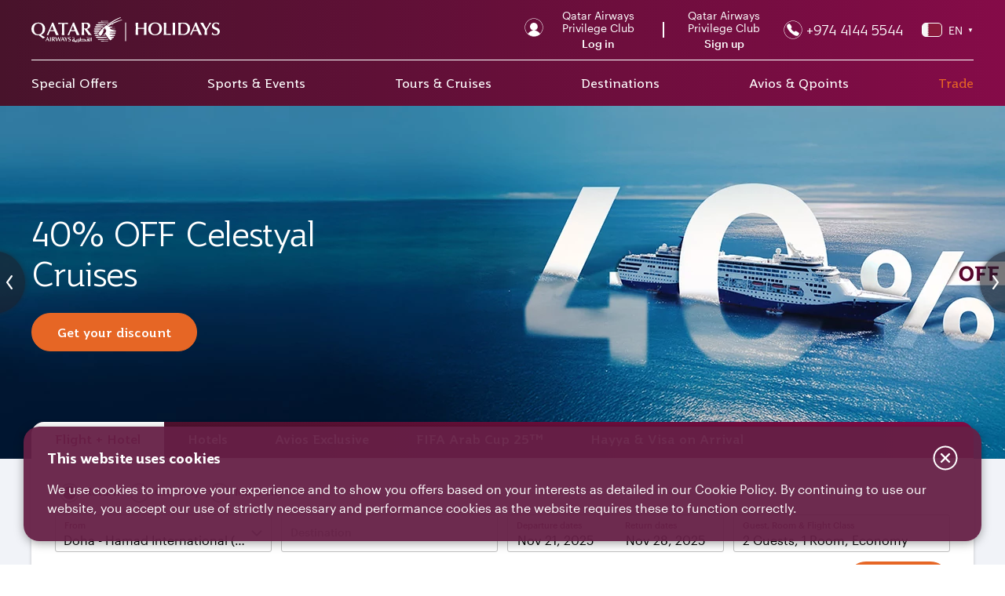

--- FILE ---
content_type: text/html; charset=UTF-8
request_url: https://www.qatarairwaysholidays.com/qa-en/
body_size: 137002
content:
<!DOCTYPE html>
<html lang="en-QA" dir="ltr" xmlns="http://www.w3.org/1999/xhtml">
<head>
<base href="https://www.qatarairwaysholidays.com/qa-en/" />
<meta http-equiv="Content-Type" content="text/html; charset=UTF-8" />
<title>Holiday Packages &amp; Travel Offers | Qatar Airways Holidays</title>
<meta property="og:url" content="https://www.qatarairwaysholidays.com" />
<meta property="og:title" content="Qatar Airways Holidays" />
<meta property="og:description" content="Find beach, family friendly, short breaks, romantic getaway, tours, cruise holidays and hotels at your fingertips. Travellers can choose vacation packages fitting ones tastes and budget, including all-inclusive holidays, offers or individually book air tickets with accommodation, sightseeing and activities to tailor make holidays." />
<meta property="twitter:title" content="Qatar Airways Holidays" />
<meta name="description" content="Qatar Airways Holidays offers a selection of the best holiday offers and travel packages from Qatar. Visit our website today to book your vacation!" />
<meta name="keywords" content="holiday packages, holiday offers, qatar airways holidays, cruise holidays, flight and hotel deals, maldives" />
<meta property="og:image:height" content="315" />
<meta property="og:image:width" content="600" />
<meta property="twitter:image" content="https://www.qatarairwaysholidays.com/images/thailand_phuket1_295x245/open_graph_img/?m=nbf" />
<meta property="og:image" content="https://www.qatarairwaysholidays.com/images/thailand_phuket1_295x245/open_graph_img/?m=nbf" />
<link rel="alternate" href="https://www.qatarairwaysholidays.com/qa-ar/" hreflang="ar-QA" />
<link rel="alternate" href="https://www.qatarairwaysholidays.com/sa-ar/" hreflang="ar-SA" />
<link rel="alternate" href="https://www.qatarairwaysholidays.com/qa-en/" hreflang="en-QA" />
<link rel="alternate" href="https://www.qatarairwaysholidays.com/sa-en/" hreflang="en-SA" />
<link rel="alternate" href="https://www.qatarairwaysholidays.com/ae-en/" hreflang="en-AE" />
<link rel="alternate" href="https://www.qatarairwaysholidays.com/om-en/" hreflang="en-OM" />
<link rel="alternate" href="https://www.qatarairwaysholidays.com/kw-en/" hreflang="en-KW" />
<link rel="alternate" href="https://www.qatarairwaysholidays.com/bh-en/" hreflang="en-BH" />
<link rel="alternate" href="https://www.qatarairwaysholidays.com/us-en/" hreflang="en-KH" />
<meta property="og:locale" content="en_QA" />
<meta property="og:price:currency" content="QAR" />
<meta property="og:site_name" content="Qatar Airways Holidays" />
<meta name="fb:page_id" content="416085888477195" />
<meta property="twitter:site" content="@QRHolidays" />
<meta name="msvalidate.01" content="E419A5940127356E290B90E465BA933C" />
<meta name="robots" content="index, follow" />
<meta name="facebook-domain-verification" content="7hujyp7gaxkn8wwmd2i8bymd40oqan" />
<meta name="google-site-verification" content="604QBQKUGt86pdcQm9J-58F2LmWPYvcvID2XmMjwqmk" />
<link rel="canonical" href="https://www.qatarairwaysholidays.com/qa-en/" />
<link rel="icon" href="https://www.qatarairwaysholidays.com/qa-en/images/favicon/favicon" type="image/x-icon" />
<link rel="shortcut icon" href="https://www.qatarairwaysholidays.com/qa-en/images/favicon/favicon" type="image/x-icon" />
<link rel="apple-touch-icon" href="https://www.qatarairwaysholidays.com/qa-en/images/app_icon/app60" />
<link rel="apple-touch-icon" sizes="76x76" href="https://www.qatarairwaysholidays.com/qa-en/images/app_icon/app76" />
<link rel="apple-touch-icon" sizes="120x120" href="https://www.qatarairwaysholidays.com/qa-en/images/app_icon/app120" />
<link rel="apple-touch-icon" sizes="152x152" href="https://www.qatarairwaysholidays.com/qa-en/images/app_icon/app152" />
  <meta name="viewport" content="width=device-width, initial-scale=1">
<!-- Google Tag Manager -->
<script>(function(w,d,s,l,i){w[l]=w[l]||[];w[l].push({'gtm.start':
new Date().getTime(),event:'gtm.js'});var f=d.getElementsByTagName(s)[0],
j=d.createElement(s),dl=l!='dataLayer'?'&l='+l:'';j.async=true;j.src=
'https://www.googletagmanager.com/gtm.js?id='+i+dl;f.parentNode.insertBefore(j,f);
})(window,document,'script','dataLayer','GTM-PP8BJ453');
function gtag(){dataLayer.push(arguments);}
</script>
<!-- End Google Tag Manager -->
<link rel="stylesheet" type="text/css" href="https://www.qatarairwaysholidays.com/qa-en/min/?fb=Y3NzL2pxdWVyeS5xdGlwLm1pbi5jc3MsZm9udHMvdmliZS5jc3MsY3NzL2RlZmF1bHQuY3NzLGZvbnRzL3FyaC0yMDIzLmNzcw==&amp;ts=1751549987" />
<link rel="stylesheet" type="text/css" href="css/jquery-ui.min.css" />
<link rel="stylesheet" type="text/css" href="nbf/style_cp.php?type=sb3&amp;ts=1706800426" />
<link rel="stylesheet" type="text/css" href="nbf/style_cp.php?type=sb3&amp;ts=1706800420" />
<link rel="stylesheet" type="text/css" href="nbf/style_cp.php?type=sb3&amp;ts=1706800421" />
<link rel="stylesheet" type="text/css" href="nbf/style_cp.php?type=sb3&amp;ts=1706800427" />
<link rel="stylesheet" type="text/css" href="nbf/style.php?brand=qrh_qaen&amp;ts=1762442616" />
<link rel="stylesheet" type="text/css" href="nbf/style_tpl.php?tpl=index&amp;brand=qrh_qaen&amp;ts=1762442675" />
<link rel="stylesheet" type="text/css" href="js/slick-1.8.0/slick/slick.css?1520517277" />
<style type="text/css">
.index-slide-size {
  height: 65vh;
  min-height: 400px;
  max-height: 450px;
}
#slideshow-wrap {
  height: 450px;
}
#slideshow-wrap.slick-initialized {
  height: auto;
}
.dir-ltr #slideshow-wrap .slick-arrow.slick-prev {
  left: -3rem;
  background-image: url('/img/svg/prev.svg?a=ffffff');
  background-position: 3.5rem center;
}
.dir-ltr #slideshow-wrap .slick-arrow.slick-next {
  background-image: url('/img/svg/next.svg?a=ffffff');
  right: -3rem;
  background-position: 1rem center;
}
.dir-rtl #slideshow-wrap .slick-arrow.slick-prev {
  background-image: url('/img/svg/next.svg?a=ffffff');
  right: -3rem;
  background-position: 1rem center;
}
.dir-rtl #slideshow-wrap .slick-arrow.slick-next {
  left: -3rem;
  background-image: url('/img/svg/prev.svg?a=ffffff');
  background-position: 3.5rem center;
}
#slideshow-wrap .slick-arrow {
  z-index: 1;
  position: absolute;
  top: 50%;
  font-size: 0;
  background-color: transparent;
  border: none;
  width: 5rem;
  height: 5rem;
  box-sizing: border-box;
  background-size: .5rem;
  background-repeat: no-repeat;
  background-position: center;
  cursor: pointer;
  background-image: url('/images/fas-chevron-circle-right-white');
  transform: translate(0, -50%);
  box-shadow: #1F212B 0px 0px 8px -2px;
  background-color: rgba(31, 33, 43, .6);
  border-radius: 100%;
}
#slideshow-wrap .button-main {
  display: inline-block;
}
#slideshow-wrap .slick-dots {
  font-size: 0;
  white-space: nowrap;
  left: 0;
  width: 100%;
  padding: 0;
  margin: 0;
  position: absolute;
  bottom: 7rem;
  text-align: center;
}
/* 
#slideshow-wrap .slick-dots li {
  display: inline-block;
}
#slideshow-wrap .slick-dots li button {
  box-shadow: 0px 3px 5px rgba(0,0,0,.4);
  border: 1px solid #FFFFFF;
  background-color: transparent;
  border-radius: 100%;
  padding: 0;
  margin: 0;
  width: 12px;
  height: 12px;
  margin-right: .5rem;
}
#slideshow-wrap .slick-dots li.slick-active button {
  background-color: #FFFFFF;
} */
#slideshow-wrap .slick-slide {
    height: auto;
}
#slideshow-wrap .slick-track {
  display: flex;
}
#touring-holidays__bytag:empty {
  display: none;
}
/* PROMO SLIDESHOW */
.nbf_tpl_custom.slick-single-slide--menuitem .slideshow-controls {
  margin-bottom: -50px;
}
/* CONTACT BANNER */
#contact-items .contact-opt-item a {
  display: flex;
  flex-flow: column;
  width: 100%;
}
/* HIDE SCROLL BARS */
/* Hide scrollbar for Chrome, Safari and Opera */
.contact-items::-webkit-scrollbar {
  display: none;
}
/* Hide scrollbar for IE, Edge and Firefox */
.contact-items {
  -ms-overflow-style: none;  /* IE and Edge */
  scrollbar-width: none;  /* Firefox */
}
@media (max-width:768px) { #slideshow-wrap {
  min-height: inherit;
  height: 28rem;
}
#slideshow-wrap.slick-initialized {
  height: auto;
}
.index-slide-size {
  min-height: inherit;
  height: 28rem;
  max-height: inherit;
}
/* CONTACT BANNER */
#contact-items .contact-opt-item a {
  margin-left: 0;
  margin-right: 0;
} }
@media (max-width:620px) { #slideshow-wrap {
  height: 100vw;
}
#slideshow-wrap.slick-initialized {
  height: auto;
}
.index-slide-size {
  min-height: 24rem;
  height: 100vw;
}
/* PROMO SLIDESHOW */
.nbf_tpl_custom.slick-single-slide--menuitem .slideshow-controls {
  margin-bottom: 0;
} }
@media (max-width:480px) { #slideshow-wrap .slick-dots {
  bottom: 5rem;
} }
/* ====== HIDE TABS PER STOREFRONT ====== */
/* Remove VOA for arabic */
html[lang|="ar"] li[aria-controls*="sb3_tabs_tab_container_five_pane"],
/* make single tab in AR storefronts full width */
html[lang|="ar"] li[aria-controls*="searchbox_sb3_tabs_tab_container_one_pane"] {
  width: 100%;
  text-align: start !important;
  font-weight: bold;
}
/* ====== END ====== */
.sb3_tabs > .nbf_tpl_pagesection_tabpane {
  -webkit-box-shadow: 0 4px 4px 0 rgba(0, 0, 0, 0.2);
  box-shadow: 0 4px 4px 0 rgba(0, 0, 0, 0.2);
}
.sb3_flighthotel_pms .sb3_location_field,
.sb3_hotel_pms .location-ctr {
  pointer-events: none;
}
/* left to right settings */
.dir-ltr
  .nbf_tpl_custom.sb3_horizontal
  .sb3_visa_on_arrival_tabs
  > .nbf_tpl_pagesection_tabs
  > .nbf_tpl_pagesection_tab {
  margin-right: var(--gutter-width);
}
.dir-rtl
  .nbf_tpl_custom.sb3_horizontal
  .sb3_visa_on_arrival_tabs
  > .nbf_tpl_pagesection_tabs
  > .nbf_tpl_pagesection_tab {
  margin-left: var(--gutter-width);
}
.dir-ltr
  .nbf_tpl_custom.sb3_horizontal
  .sb3_visa_on_arrival_tabs
  > .nbf_tpl_pagesection_tabs {
    margin-right: var(--gutter-size-1);
}
.dir-rtl
  .nbf_tpl_custom.sb3_horizontal
  .sb3_visa_on_arrival_tabs
  > .nbf_tpl_pagesection_tabs {
    margin-left: var(--gutter-size-1);
}
.sb3_flighthotel_pms .part-dates-wrap {
  display: none;
}
.sb3_flighthotel_multicity_tabs .multicity-toggles,
.sb3_flighthotel_multicity_tabs .flighthotel_multicity_toggles {
  list-style: none;
  display: inline-flex !important;
}
.sb3_flighthotel_multicity_tabs .multicity-toggles button {
  -webkit-appearance: none;
     -moz-appearance: none;
      -ms-appearance: none;
       -o-appearance: none;
          appearance: none;
  background-color: transparent;
  border: none;
}
.sb3_flighthotel_multicity_tabs .multicity-toggles button span {
  display: inline-block;
  width: 25px;
  height: 25px;
  margin: -1px 4px 0 0;
  vertical-align: middle;
  background: url(../image.php?nbf=radiobutton_off&ext=svg) no-repeat scroll 0 0 transparent;
  cursor: pointer;
}
.sb3_flighthotel_multicity_tabs .multicity-toggles button.selected span {
  cursor: pointer;
  background: url(../image.php?nbf=radiobutton_on&ext=svg) no-repeat scroll 0 0 transparent;
}
.sb3_flighthotel_multicity_tabs .datereturnformat_container {
  display: none;
}
@media (max-width:920px) { .sb3_flight_tabs .flight-toggles {
  padding-left: 0;
} }
@media (max-width:720px) { .sb3_flight_tabs .flight_form_toggles {
  text-align: left;
}
.sb3_flight_tabs .flight-toggles {
  position: relative;
  padding: 0;
  top: 0;
}
.sb3_flight_tabs .flight-toggles button {
  padding-top: .5rem;
  padding-bottom: .5rem;
}
.sb3_flight_tabs .sb3_flights_form .passengers_class_container,
.sb3_flight_tabs .sb3_flightopenjaw_form .passengers_class_container {
  justify-content: flex-start !important;
}
.nbf_tpl_custom.sb3_flight .sb3_flights_form .passengers_class_container .numpax_container {
  margin-left: 0;
}
.nbf_tpl_custom.sb3_flight .sb3_flights_form .passengers_class_container .errorslist {
  margin-left: 40px;
  margin-top: 0;
} }
.dates_wrap_hotel.hidden,
.nbf_tpl_custom.sb3_multicentre_flighthotel .sb3_multicentre_form .location_container .partBookHotel_ctr .cc_parthotel .parthotel_container.hidden {
  display: none;
}
.sb3_multicentre_flighthotel .returnDate_ctr_flight.sb3_field_container_disabled input { 
  content: "One way..."; 
}
.addtoexistingbooking_container > br:first-of-type,
.addtoexistingbooking_container > br:last-of-type {
  display: none;
}
.addtoexistingbooking_container form {
  margin: var(--gutter-size-1) 0;
}
.addtoexistingbooking_container > br:first-of-type,
.addtoexistingbooking_container > br:last-of-type {
  display: none;
}
.addtoexistingbooking_container form {
  margin: var(--gutter-size-1) 0;
}
.addtoexistingbooking_container > br:first-of-type,
.addtoexistingbooking_container > br:last-of-type {
  display: none;
}
.addtoexistingbooking_container form {
  margin: var(--gutter-size-1) 0;
}
.addtoexistingbooking_container > br:first-of-type,
.addtoexistingbooking_container > br:last-of-type {
  display: none;
}
.addtoexistingbooking_container form {
  margin: var(--gutter-size-1) 0;
}
/* ====== HIDE TABS PER STOREFRONT ====== */
/* remove stop-over tab for QA storefronts */
html[lang$="QA"] .nbf_tpl_pagesection_tabs .nbf_tpl_pagesection_tab[data-description="Flight + Stopover tab"] {
  display: none !important;
}
/* make single tab in AR storefronts full width */
html[lang|="ar"] li[aria-controls*="searchbox_sb3_tabs_tab_container_one_pane"] {
  width: 100%;
  text-align: start !important;
  font-weight: bold;
}
/* ====== END ====== */
.sb3_tabs_admin > .nbf_tpl_pagesection_tabpane {
  -webkit-box-shadow: 0 4px 4px 0 rgba(0, 0, 0, 0.2);
  box-shadow: 0 4px 4px 0 rgba(0, 0, 0, 0.2);
}
/* FIX Z-INDEX FOR ADMIN FORM */
.nbf_tpl_custom.sb3_horizontal_admin {
  z-index: 0;
}
/* left to right settings */
.dir-ltr
  .sb3_tours_tabs
  > .nbf_tpl_pagesection_tabs
  > .nbf_tpl_pagesection_tab {
  margin-right: var(--gutter-width);
}
.dir-rtl
  .sb3_tours_tabs
  > .nbf_tpl_pagesection_tabs
  > .nbf_tpl_pagesection_tab {
  margin-left: var(--gutter-width);
}
.dir-ltr
  .sb3_tours_tabs
  > .nbf_tpl_pagesection_tabs {
    margin-right: var(--gutter-size-1);
}
.dir-rtl
  .sb3_tours_tabs
  > .nbf_tpl_pagesection_tabs {
    margin-left: var(--gutter-size-1);
}
.addtoexistingbooking_container > br:first-of-type,
.addtoexistingbooking_container > br:last-of-type {
  display: none;
}
.addtoexistingbooking_container form {
  margin: var(--gutter-size-1) 0;
}
.part_outboundDate_ctr[style="display: none;"] + .date_line {
  display: none;
}
/* ================================ */
/* ======= STOPOVER SECTION ======= */
/* ================================ */
.sb3_stopOver_flight .bf_searchform_stopover {
  display: flex;
  flex-flow: row;
  flex-wrap: wrap;
}
.sb3_stopOver_flight .bf_searchform_stopover > .sb3_label {
  flex-basis: 100%;
  position: relative;
  margin-left: 0;
  margin-right: 0;
  margin-bottom: 0.75rem 
}
.sb3_stopOver_flight .bf_searchform_stopover .sb3_stopoverselector,
.sb3_stopOver_flight .bf_searchform_stopover .bf_searchform_stopover_nights {
  width: 25%;
  -webkit-box-sizing: border-box;
  box-sizing: border-box;
  padding-right: var(--gutter-size-1);
  margin-bottom: var(--gutter-size-1);
}
.sb3_stopOver_flight .bf_searchform_stopover .bf_searchform_stopover_nights select {
  width: 100%;
}
.sb3_stopOver_flight .bf_searchform_stopover .bf_searchform_stopover_nights .sb3_label {
  position: static;
  margin-left: 0;
  margin-bottom: var(--gutter-size-1);
  display: block;
}
.sb3_stopOver_flight .bf_searchform_stopover .bf_searchform_stopover_nights select {
  padding-top: .75rem;
  padding-bottom: .75rem;
}
@media (max-width:920px) { .sb3_stopOver_flight .bf_searchform_stopover .sb3_stopoverselector,
.sb3_stopOver_flight .bf_searchform_stopover .bf_searchform_stopover_nights {
  width: 33.33%;
}
.sb3_stopOver_flight .bf_searchform_stopover .bf_searchform_stopover_nights select {
  padding-top: 1.125rem;
  padding-bottom: 1.125rem;
} }
@media (max-width:768px) { .sb3_stopOver_flight .bf_searchform_stopover .bf_searchform_stopover_nights {
  width: 100%;
}
 }
@media (max-width:620px) { .sb3_stopOver_flight .bf_searchform_stopover .sb3_stopoverselector {
  width: 50%;
} }
@media (max-width:480px) { .sb3_stopOver_flight .bf_searchform_stopover .sb3_stopoverselector {
  width: 100%;
} }
.addtoexistingbooking_container > br:first-of-type,
.addtoexistingbooking_container > br:last-of-type {
  display: none;
}
.addtoexistingbooking_container form {
  margin: var(--gutter-size-1) 0;
}
.addtoexistingbooking_container > br:first-of-type,
.addtoexistingbooking_container > br:last-of-type {
  display: none;
}
.addtoexistingbooking_container form {
  margin: var(--gutter-size-1) 0;
}
.slick-single-slide--menuitem .slideshow-slider {
  height: 380px;
  overflow: hidden;
}
.slick-single-slide--menuitem .slideshow-slider.slick-initialized {
  height: auto;
  overflow: auto;
}
.slick-single-slide--menuitem .slick-arrow {
  display: inline-block;
}
.slick-single-slide--menuitem .slick-arrow.slick-hidden {
  display: none;
}
.dir-ltr .slick-single-slide--menuitem .slide-message {
  border-radius: 0 0 0 var(--border-radius-3);
  right: 0;
}
.dir-rtl .slick-single-slide--menuitem .slide-message {
  border-radius: 0 0 var(--border-radius-3) 0;
  left: 0;
}
.admin-tool-link-offergroup {
  display: inline-flex;
  align-items: center;
}
.offergroup-singleoffer--vertical .offer-card .star-rating img {
  display: inline-block;
}
.offergroup-singleoffer--vertical .offer-card .star-rating img { /* star rating images */
  margin: 0 .125rem;
  width: 15px;
  height: auto;
}
/* Left to right - Right to left */
.dir-ltr .offergroup-singleoffer--vertical .offer-card .offergroupPromoText {
  border-radius: 0 0 0 var(--border-radius-3);
  right: 0;
}
.dir-rtl .offergroup-singleoffer--vertical .offer-card .offergroupPromoText {
  border-radius: 0 0 var(--border-radius-3) 0;
  left: 0;
}
.dir-ltr .offergroup-singleoffer--vertical .offer-card .special-offers-corner:after {
  transform: skewX(20deg) translateX(100%);
}
.dir-rtl .offergroup-singleoffer--vertical .offer-card .special-offers-corner:after {
  transform: skewX(-20deg) translateX(-100%);
}
.offergroup-singleoffer--vertical .offer-card .special-offers-corner:after { /* corner next to special offers */
  content: 'IL';
  display: inline-block;
  background-color: #FFFFFF;
  color: transparent;
  width: .75rem;
}
.offergroup-singleoffer--vertical .offer-card .offer-details-icons {
  width: 1.125rem;
  padding: 0 .5rem;
  color: #818A8F;
  display: inline-block;
  vertical-align: middle;
}
.offergroup-singleoffer--vertical .offer-card .offer-details-text {
  vertical-align: middle;
  display: inline-block;
  width: calc( 100% - 1.125rem - (.5rem * 2));
  box-sizing: border-box;
  font-size: 0.875rem;
}
/* set slide height */
.slickSlideshowSmall_wrap,
.slickSlideshowSmall_wrap .slick-list,
.slickSlideshowSmall_wrap .slick-list .slick-track {
  height: 100%;
}
.slickSlideshowSmall_wrap .slick-arrow, 
.slickSlideshowSmall_wrap .slick-dots {
  transition: opacity 240ms ease;
  opacity: 0;
}
.slickSlideshowSmall_wrap:hover .slick-arrow, 
.slickSlideshowSmall_wrap:hover .slick-dots {
  opacity: 1;
}
.slickSlideshowSmall_wrap .slick-arrow {
  padding: 0;
  margin: 0;
  transition: right 180ms ease, left 180ms ease;
  position: absolute;
  top: 50%;
  width: var(--gutter-size-3);
  height: var(--gutter-size-3);
  background-size: .5rem;
}
/* Left to right */
.dir-ltr .slickSlideshowSmall_wrap .slick-next {
  transform: translateY(-50%);
  right: 3rem;
}
.dir-ltr .slickSlideshowSmall_wrap .slick-prev {
  transform: translateY(-50%);
  left: 3rem;
}
.dir-ltr .slickSlideshowSmall_wrap:hover .slick-next {
  right: 1rem;
}
.dir-ltr .slickSlideshowSmall_wrap:hover .slick-prev {
  left: 1rem;
}
/* Right to left */
.dir-rtl .slickSlideshowSmall_wrap .slick-next {
  transform: translateY(-50%);
  left: 3rem;
}
.dir-rtl .slickSlideshowSmall_wrap .slick-prev {
  transform: translateY(-50%);
  right: 3rem;
}
.dir-rtl .slickSlideshowSmall_wrap:hover .slick-next {
  left: 1rem;
}
.dir-rtl .slickSlideshowSmall_wrap:hover .slick-prev {
  right: 1rem;
}
.slickSlideshowSmall_wrap .slick-dots {
  font-size: 0px;
  white-space: nowrap;
  left: 0;
  width: 100%;
  padding: 0;
  margin: 0;
  position: absolute;
  bottom: var(--gutter-size-1);
  text-align: center;
}
.slickSlideshowSmall_wrap .slick-dots li {
  display: inline-block;
}
.slickSlideshowSmall_wrap .slick-dots li button {
  box-shadow: 0px 3px 5px rgba(0,0,0,.4);
  border: none;
  background-color: #FFFFFF;
  border-radius: 100%;
  padding: 0;
  margin: 0;
  width: 6px;
  height: 6px;
  opacity: .4;
  margin-right: .25rem;
}
.slickSlideshowSmall_wrap .slick-dots li.slick-active button {
  width: 8px;
  height: 8px;
  opacity: 1;
}
@media (max-width:810px) { .slickSlideshowSmall_wrap .slick-dots {
  opacity: 1;
}
.slickSlideshowSmall_wrap:hover .slick-arrow {
  display: none;
}
 }
.admin-tool-link-offergroup {
  display: inline-flex;
  align-items: center;
}
/* Left to right - Right to left */
.dir-ltr .offergroup-singleoffer--horizontal .special-offers-corner:after {
  transform: skewX(20deg) translateX(100%);
}
.dir-rtl .offergroup-singleoffer--horizontal .special-offers-corner:after {
  transform: skewX(-20deg) translateX(-100%);
}
.dir-rtl .offergroup-singleoffer--horizontal .offer-card .offer-price-wrap {
  border-right: 1px solid #DEDEDE;
}
.dir-ltr .offergroup-singleoffer--horizontal .offer-card .offer-price-wrap {
  border-left: 1px solid #DEDEDE;
}
.dir-ltr .offergroup-singleoffer--horizontal .offer-card .offergroupPromoText {
  border-radius: 0 0 0 var(--border-radius-3);
  right: 0;
}
.dir-rtl .offergroup-singleoffer--horizontal .offer-card .offergroupPromoText {
  border-radius: 0 0 var(--border-radius-3) 0;
  left: 0;
}
.offergroup-singleoffer--horizontal .special-offers-corner:after { /* corner next to .special offers */
  content: 'IL';
  display: inline-block;
  background-color: #FFFFFF;
  color: transparent;
  width: .75rem;
}
.offergroup-singleoffer--horizontal .offer-card .star-ratting__desktop,
.offergroup-singleoffer--horizontal .offer-card .star-rating img { /* star rating images */
  margin: 0 .125rem;
  width: 15px;
  height: auto;
}
.offergroup-singleoffer--horizontal .offer-card .offer-details-icons {
  width: 1.125rem;
  padding: 0 .5rem;
  color: #818A8F;
  display: inline-block;
  vertical-align: middle;
}
.offergroup-singleoffer--horizontal .offer-card .offer-details-text {
  vertical-align: middle;
  display: inline-block;
  width: calc( 100% - 1.125rem - (.5rem * 2));
  box-sizing: border-box;
  font-size: 0.875rem;
}
.offergroup-singleoffer--horizontal .offer-card .offer-details > li {
  flex: 1 1 40%;
}
.offergroupPromoText svg {
  font-size: 1.125em;
}
@media (max-width:768px) { .offergroup-singleoffer--horizontal .offer-card .offer-details > li {
  flex: 1 1 100%;
} }
/* set slide height */
.slickSlideshowSmall_wrap,
.slickSlideshowSmall_wrap .slick-list,
.slickSlideshowSmall_wrap .slick-list .slick-track {
  height: 100%;
}
.slickSlideshowSmall_wrap .slick-arrow, 
.slickSlideshowSmall_wrap .slick-dots {
  transition: opacity 240ms ease;
  opacity: 0;
}
.slickSlideshowSmall_wrap:hover .slick-arrow, 
.slickSlideshowSmall_wrap:hover .slick-dots {
  opacity: 1;
}
.slickSlideshowSmall_wrap .slick-arrow {
  padding: 0;
  margin: 0;
  transition: right 180ms ease, left 180ms ease;
  position: absolute;
  top: 50%;
  width: var(--gutter-size-3);
  height: var(--gutter-size-3);
  background-size: .5rem;
}
/* Left to right */
.dir-ltr .slickSlideshowSmall_wrap .slick-next {
  transform: translateY(-50%);
  right: 3rem;
}
.dir-ltr .slickSlideshowSmall_wrap .slick-prev {
  transform: translateY(-50%);
  left: 3rem;
}
.dir-ltr .slickSlideshowSmall_wrap:hover .slick-next {
  right: 1rem;
}
.dir-ltr .slickSlideshowSmall_wrap:hover .slick-prev {
  left: 1rem;
}
/* Right to left */
.dir-rtl .slickSlideshowSmall_wrap .slick-next {
  transform: translateY(-50%);
  left: 3rem;
}
.dir-rtl .slickSlideshowSmall_wrap .slick-prev {
  transform: translateY(-50%);
  right: 3rem;
}
.dir-rtl .slickSlideshowSmall_wrap:hover .slick-next {
  left: 1rem;
}
.dir-rtl .slickSlideshowSmall_wrap:hover .slick-prev {
  right: 1rem;
}
.slickSlideshowSmall_wrap .slick-dots {
  font-size: 0px;
  white-space: nowrap;
  left: 0;
  width: 100%;
  padding: 0;
  margin: 0;
  position: absolute;
  bottom: var(--gutter-size-1);
  text-align: center;
}
.slickSlideshowSmall_wrap .slick-dots li {
  display: inline-block;
}
.slickSlideshowSmall_wrap .slick-dots li button {
  box-shadow: 0px 3px 5px rgba(0,0,0,.4);
  border: none;
  background-color: #FFFFFF;
  border-radius: 100%;
  padding: 0;
  margin: 0;
  width: 6px;
  height: 6px;
  opacity: .4;
  margin-right: .25rem;
}
.slickSlideshowSmall_wrap .slick-dots li.slick-active button {
  width: 8px;
  height: 8px;
  opacity: 1;
}
@media (max-width:810px) { .slickSlideshowSmall_wrap .slick-dots {
  opacity: 1;
}
.slickSlideshowSmall_wrap:hover .slick-arrow {
  display: none;
}
 }
.admin-tool-link-offergroup {
  display: inline-flex;
  align-items: center;
}
.offergroup-singleoffer--wide .offer-card .star-rating img {
  display: inline-block;
}
.offergroup-singleoffer--wide .offer-card .star-rating img { /* star rating images */
  margin: 0 .125rem;
  width: 15px;
  height: auto;
}
/* Left to right - Right to left */
.dir-ltr .offergroup-singleoffer--wide .offer-card .offergroupPromoText {
  border-radius: 0 0 0 var(--border-radius-3);
  right: 0;
}
.dir-rtl .offergroup-singleoffer--wide .offer-card .offergroupPromoText {
  border-radius: 0 0 var(--border-radius-3) 0;
  left: 0;
}
.dir-ltr .offergroup-singleoffer--wide .offer-card .special-offers-corner:after {
  transform: skewX(20deg) translateX(100%);
}
.dir-rtl .offergroup-singleoffer--wide .offer-card .special-offers-corner:after {
  transform: skewX(-20deg) translateX(-100%);
}
.offergroup-singleoffer--wide .offer-card .special-offers-corner:after { /* corner next to special offers */
  content: 'IL';
  display: inline-block;
  background-color: #FFFFFF;
  color: transparent;
  width: .75rem;
}
.offergroup-singleoffer--wide .offer-card .offer-details-icons {
  width: 1.125rem;
  padding: 0 .5rem;
  color: #818A8F;
  display: inline-block;
  vertical-align: middle;
}
.offergroup-singleoffer--wide .offer-card .offer-details-text {
  vertical-align: middle;
  display: inline-block;
  width: calc( 100% - 1.125rem - (.5rem * 2));
  box-sizing: border-box;
  font-size: 0.875rem;
}
.offergroup-singleoffer--wide .offer-card .offer-details > li {
  flex: 1 1 40%;
}
.offergroupPromoText svg {
  font-size: 1.125em;
}

@media (max-width:620px) { .slideshow-hotelImages {
  height: auto;
} }
/* set slide height */
.slickSlideshowSmall_wrap,
.slickSlideshowSmall_wrap .slick-list,
.slickSlideshowSmall_wrap .slick-list .slick-track {
  height: 100%;
}
.slickSlideshowSmall_wrap .slick-arrow, 
.slickSlideshowSmall_wrap .slick-dots {
  transition: opacity 240ms ease;
  opacity: 0;
}
.slickSlideshowSmall_wrap:hover .slick-arrow, 
.slickSlideshowSmall_wrap:hover .slick-dots {
  opacity: 1;
}
.slickSlideshowSmall_wrap .slick-arrow {
  padding: 0;
  margin: 0;
  transition: right 180ms ease, left 180ms ease;
  position: absolute;
  top: 50%;
  width: var(--gutter-size-3);
  height: var(--gutter-size-3);
  background-size: .5rem;
}
/* Left to right */
.dir-ltr .slickSlideshowSmall_wrap .slick-next {
  transform: translateY(-50%);
  right: 3rem;
}
.dir-ltr .slickSlideshowSmall_wrap .slick-prev {
  transform: translateY(-50%);
  left: 3rem;
}
.dir-ltr .slickSlideshowSmall_wrap:hover .slick-next {
  right: 1rem;
}
.dir-ltr .slickSlideshowSmall_wrap:hover .slick-prev {
  left: 1rem;
}
/* Right to left */
.dir-rtl .slickSlideshowSmall_wrap .slick-next {
  transform: translateY(-50%);
  left: 3rem;
}
.dir-rtl .slickSlideshowSmall_wrap .slick-prev {
  transform: translateY(-50%);
  right: 3rem;
}
.dir-rtl .slickSlideshowSmall_wrap:hover .slick-next {
  left: 1rem;
}
.dir-rtl .slickSlideshowSmall_wrap:hover .slick-prev {
  right: 1rem;
}
.slickSlideshowSmall_wrap .slick-dots {
  font-size: 0px;
  white-space: nowrap;
  left: 0;
  width: 100%;
  padding: 0;
  margin: 0;
  position: absolute;
  bottom: var(--gutter-size-1);
  text-align: center;
}
.slickSlideshowSmall_wrap .slick-dots li {
  display: inline-block;
}
.slickSlideshowSmall_wrap .slick-dots li button {
  box-shadow: 0px 3px 5px rgba(0,0,0,.4);
  border: none;
  background-color: #FFFFFF;
  border-radius: 100%;
  padding: 0;
  margin: 0;
  width: 6px;
  height: 6px;
  opacity: .4;
  margin-right: .25rem;
}
.slickSlideshowSmall_wrap .slick-dots li.slick-active button {
  width: 8px;
  height: 8px;
  opacity: 1;
}
@media (max-width:810px) { .slickSlideshowSmall_wrap .slick-dots {
  opacity: 1;
}
.slickSlideshowSmall_wrap:hover .slick-arrow {
  display: none;
}
 }
.admin-tool-link-offergroup {
  display: inline-flex;
  align-items: center;
}
/* Left to right - Right to left */
.offer--vertical .offer-card .star-rating img {
  display: inline-block;
}
.offer--vertical .offer-card .star-rating img { /* star rating images */
  margin: 0 .125rem;
  width: 15px;
  height: auto;
}
/* 
.v-offer-content-ctr,
.v-offer-gallery-ctr {
  width: 100%;
} */
.dir-ltr .offer--vertical .offer-card .special-offers-corner:after {
  transform: skewX(20deg) translateX(100%);
}
.dir-rtl .offer--vertical .offer-card .special-offers-corner:after {
  transform: skewX(-20deg) translateX(-100%);
}
.offer--vertical .offer-card .special-offers-corner:after { /* corner next to special offers */
  content: 'IL';
  display: inline-block;
  background-color: #FFFFFF;
  color: transparent;
  width: .75rem;
}
.offer--vertical .offer-card .offer-details-icons {
  width: 1.125rem;
  padding: 0 .5rem;
  color: #818A8F;
  display: inline-block;
  vertical-align: middle;
}
.offer--vertical .offer-card .offer-details-text {
  vertical-align: middle;
  display: inline-block;
  width: calc( 100% - 1.125rem - (.5rem * 2));
  box-sizing: border-box;
  font-size: 0.875rem;
}
@media (max-width:620px) { .offer--vertical .offer-card .slideshow-hotelImages {
  height: auto;
} }
/* set slide height */
.slickSlideshowSmall_wrap,
.slickSlideshowSmall_wrap .slick-list,
.slickSlideshowSmall_wrap .slick-list .slick-track {
  height: 100%;
}
.slickSlideshowSmall_wrap .slick-arrow, 
.slickSlideshowSmall_wrap .slick-dots {
  transition: opacity 240ms ease;
  opacity: 0;
}
.slickSlideshowSmall_wrap:hover .slick-arrow, 
.slickSlideshowSmall_wrap:hover .slick-dots {
  opacity: 1;
}
.slickSlideshowSmall_wrap .slick-arrow {
  padding: 0;
  margin: 0;
  transition: right 180ms ease, left 180ms ease;
  position: absolute;
  top: 50%;
  width: var(--gutter-size-3);
  height: var(--gutter-size-3);
  background-size: .5rem;
}
/* Left to right */
.dir-ltr .slickSlideshowSmall_wrap .slick-next {
  transform: translateY(-50%);
  right: 3rem;
}
.dir-ltr .slickSlideshowSmall_wrap .slick-prev {
  transform: translateY(-50%);
  left: 3rem;
}
.dir-ltr .slickSlideshowSmall_wrap:hover .slick-next {
  right: 1rem;
}
.dir-ltr .slickSlideshowSmall_wrap:hover .slick-prev {
  left: 1rem;
}
/* Right to left */
.dir-rtl .slickSlideshowSmall_wrap .slick-next {
  transform: translateY(-50%);
  left: 3rem;
}
.dir-rtl .slickSlideshowSmall_wrap .slick-prev {
  transform: translateY(-50%);
  right: 3rem;
}
.dir-rtl .slickSlideshowSmall_wrap:hover .slick-next {
  left: 1rem;
}
.dir-rtl .slickSlideshowSmall_wrap:hover .slick-prev {
  right: 1rem;
}
.slickSlideshowSmall_wrap .slick-dots {
  font-size: 0px;
  white-space: nowrap;
  left: 0;
  width: 100%;
  padding: 0;
  margin: 0;
  position: absolute;
  bottom: var(--gutter-size-1);
  text-align: center;
}
.slickSlideshowSmall_wrap .slick-dots li {
  display: inline-block;
}
.slickSlideshowSmall_wrap .slick-dots li button {
  box-shadow: 0px 3px 5px rgba(0,0,0,.4);
  border: none;
  background-color: #FFFFFF;
  border-radius: 100%;
  padding: 0;
  margin: 0;
  width: 6px;
  height: 6px;
  opacity: .4;
  margin-right: .25rem;
}
.slickSlideshowSmall_wrap .slick-dots li.slick-active button {
  width: 8px;
  height: 8px;
  opacity: 1;
}
@media (max-width:810px) { .slickSlideshowSmall_wrap .slick-dots {
  opacity: 1;
}
.slickSlideshowSmall_wrap:hover .slick-arrow {
  display: none;
}
 }
.hotelTag-text,
.hotelTag-img {
  padding-left: .125rem;
  padding-right: .125rem;
  -webkit-box-sizing: border-box;
  box-sizing: border-box;
  display: inline-block;
  vertical-align: middle;
}
.hotelTag-img {
  width: 1.75rem;
  height: auto;
}
.op-so-icons {
  width: 1.125rem;
  color: #818A8F;
  display: inline-block;
  vertical-align: middle;
}
.op-h-so-text {
  width: calc( 100% - 4.15rem);
  font-size: 0.875rem;
}
.offerPreview_starRatingImages > img {
  margin: 0 .125rem;
  width: 15px;
  height: auto;
}
.offer--horizontal .offer-card .offer-details-icons {
  width: 1.125rem;
  padding: 0 .5rem;
  color: #818A8F;
  display: inline-block;
  vertical-align: middle;
}
.offer--horizontal .offer-card .offer-details-text {
  vertical-align: middle;
  display: inline-block;
  width: calc( 100% - 1.125rem - (.5rem * 2));
  box-sizing: border-box;
  font-size: 0.875rem;
}
.dir-rtl .offer--horizontal .offer-card .content-inner {
  border-left: 1px solid #DEDEDE;
}
.dir-ltr .offer--horizontal .offer-card .content-inner {
  border-right: 1px solid #DEDEDE;
}
@media (max-width:720px) { .dir-rtl .offer--horizontal .offer-card .content-inner {
  border-right: none;
}
.dir-lrt .offer--horizontal .offer-card .content-inner {
  border-left: none;
} }
/* set slide height */
.slickSlideshowSmall_wrap,
.slickSlideshowSmall_wrap .slick-list,
.slickSlideshowSmall_wrap .slick-list .slick-track {
  height: 100%;
}
.slickSlideshowSmall_wrap .slick-arrow, 
.slickSlideshowSmall_wrap .slick-dots {
  transition: opacity 240ms ease;
  opacity: 0;
}
.slickSlideshowSmall_wrap:hover .slick-arrow, 
.slickSlideshowSmall_wrap:hover .slick-dots {
  opacity: 1;
}
.slickSlideshowSmall_wrap .slick-arrow {
  padding: 0;
  margin: 0;
  transition: right 180ms ease, left 180ms ease;
  position: absolute;
  top: 50%;
  width: var(--gutter-size-3);
  height: var(--gutter-size-3);
  background-size: .5rem;
}
/* Left to right */
.dir-ltr .slickSlideshowSmall_wrap .slick-next {
  transform: translateY(-50%);
  right: 3rem;
}
.dir-ltr .slickSlideshowSmall_wrap .slick-prev {
  transform: translateY(-50%);
  left: 3rem;
}
.dir-ltr .slickSlideshowSmall_wrap:hover .slick-next {
  right: 1rem;
}
.dir-ltr .slickSlideshowSmall_wrap:hover .slick-prev {
  left: 1rem;
}
/* Right to left */
.dir-rtl .slickSlideshowSmall_wrap .slick-next {
  transform: translateY(-50%);
  left: 3rem;
}
.dir-rtl .slickSlideshowSmall_wrap .slick-prev {
  transform: translateY(-50%);
  right: 3rem;
}
.dir-rtl .slickSlideshowSmall_wrap:hover .slick-next {
  left: 1rem;
}
.dir-rtl .slickSlideshowSmall_wrap:hover .slick-prev {
  right: 1rem;
}
.slickSlideshowSmall_wrap .slick-dots {
  font-size: 0px;
  white-space: nowrap;
  left: 0;
  width: 100%;
  padding: 0;
  margin: 0;
  position: absolute;
  bottom: var(--gutter-size-1);
  text-align: center;
}
.slickSlideshowSmall_wrap .slick-dots li {
  display: inline-block;
}
.slickSlideshowSmall_wrap .slick-dots li button {
  box-shadow: 0px 3px 5px rgba(0,0,0,.4);
  border: none;
  background-color: #FFFFFF;
  border-radius: 100%;
  padding: 0;
  margin: 0;
  width: 6px;
  height: 6px;
  opacity: .4;
  margin-right: .25rem;
}
.slickSlideshowSmall_wrap .slick-dots li.slick-active button {
  width: 8px;
  height: 8px;
  opacity: 1;
}
@media (max-width:810px) { .slickSlideshowSmall_wrap .slick-dots {
  opacity: 1;
}
.slickSlideshowSmall_wrap:hover .slick-arrow {
  display: none;
}
 }
.contentgroup-offer--horizontal .offer-card .card-content .offer-price-wrap:empty,
.contentgroup-offer--horizontal .offer-card .card-content .offer-price-wrap .card-separator:only-child,
.contentgroup-offer--horizontal .offer-card .card-content .offer-price-wrap .price_btn_ctr:empty {
  display: none;
}
/* Left to right - Right to left */
.dir-ltr .contentgroup-offer--horizontal .special-offers-corner:after {
  transform: skewX(20deg) translateX(100%);
}
.dir-rtl .contentgroup-offer--horizontal .special-offers-corner:after {
  transform: skewX(-20deg) translateX(-100%);
}
.dir-rtl .contentgroup-offer--horizontal .offer-card .offer-price-wrap {
  border-right: 1px solid #DEDEDE;
}
.dir-ltr .contentgroup-offer--horizontal .offer-card .offer-price-wrap {
  border-left: 1px solid #DEDEDE;
}
.dir-ltr .contentgroup-offer--horizontal .offer-card .promoTag_text {
  border-radius: 0 0 0 var(--border-radius-3);
  right: 0;
}
.dir-rtl .contentgroup-offer--horizontal .offer-card .promoTag_text {
  border-radius: 0 0 var(--border-radius-3) 0;
  left: 0;
}
.contentgroup-offer--horizontal .special-offers-corner:after { /* corner next to .special offers */
  content: 'IL';
  display: inline-block;
  background-color: #FFFFFF;
  color: transparent;
  width: .75rem;
}
.contentgroup-offer--horizontal .offer-card .star-rating__desktop,
.contentgroup-offer--horizontal .offer-card .star-rating img { /* star rating images */
  margin: 0 .125rem;
  width: 15px;
  height: auto;
}
.contentgroup-offer--horizontal .offer-card .offer-details-icons {
  width: 1.125rem;
  padding: 0 .5rem;
  color: #818A8F;
  display: inline-block;
  vertical-align: middle;
}
.contentgroup-offer--horizontal .offer-card .offer-details-text {
  vertical-align: middle;
  display: inline-block;
  width: calc( 100% - 1.125rem - (.5rem * 2));
  box-sizing: border-box;
  font-size: 0.875rem;
}
.contentgroup-offer--horizontal .offer-card .offer-details > li {
  flex: 1 1 40%;
}
.offergroupPromoText svg {
  font-size: 1.125em;
}
@media (max-width:768px) { .contentgroup-offer--horizontal .offer-card .offer-details > li {
  flex: 1 1 100%;
} }
.contentgroup-offer--vertical .offer-card .card-price-wrap .card-separator:only-child {
  display: none;
}
/* Left to right - Right to left */
.dir-ltr .contentgroup-offer--vertical .offer-card .promoTag_text {
  border-radius: 0 0 0 var(--border-radius-3);
  right: 0;
}
.dir-rtl .contentgroup-offer--vertical .offer-card .promoTag_text {
  border-radius: 0 0 var(--border-radius-3) 0;
  left: 0;
}
.contentgroup-offer--vertical .offer-card .star-rating img {
  display: inline-block;
}
.contentgroup-offer--vertical .offer-card .star-rating img { /* star rating images */
  margin: 0 .125rem;
  width: 15px;
  height: auto;
}
.contentgroup-offer--vertical .offer-card .hotel-star-rating .prod-star-rating {
  display: inline-block; 
  vertical-align: top;
  width: 1em;
  margin-right: .125em;
}
.contentgroup-offer--vertical .offer-card .offer-description .svg-inline--fa {
  font-size: 1.125em;
}
.contentgroup-offer--vertical .offer-card .offer-description ul,
.contentgroup-offer--vertical .offer-card .offer-description ol {
  list-style: none;
  padding-left: 0;
  padding-right: 0;
  margin: 0;
}
.contentgroup-offer--vertical .offer-card .offer-description ul li,
.contentgroup-offer--vertical .offer-card .offer-description ol li {
  margin-bottom: var(--gutter-size-1);
}
.dir-ltr .contentgroup-offer--vertical .offer-card .special-offers-corner:after {
  transform: skewX(20deg) translateX(100%);
}
.dir-rtl .contentgroup-offer--vertical .offer-card .special-offers-corner:after {
  transform: skewX(-20deg) translateX(-100%);
}
.contentgroup-offer--vertical .offer-card .special-offers-corner:after { /* corner next to special offers */
  content: 'IL';
  display: inline-block;
  background-color: #FFFFFF;
  color: transparent;
  width: .75rem;
}
.contentgroup-offer--vertical .offer-card .card-content .offer-details:empty {
  display: none;
}
.contentgroup-offer--vertical .offer-card .offer-details-icons {
  width: 1.125rem;
  padding: 0 .5rem;
  color: #818A8F;
  display: inline-block;
  vertical-align: middle;
}
.contentgroup-offer--vertical .offer-card .offer-details-text {
  vertical-align: middle;
  display: inline-block;
  width: calc( 100% - 1.125rem - (.5rem * 2));
  box-sizing: border-box;
  font-size: 0.875rem;
}
.contentgroup-offer--vertical h5 {
  color: #850b48;
  font-family: 'Jotia';
  font-weight: 300;
  font-size: 1.125em;
  line-height: 1.3;
  margin-top: 0;
  margin-bottom: .75em;
}
@media (max-width:620px) { .offer--vertical .offer-card .slideshow-hotelImages {
  height: auto;
} }
.contentgroup-offer--wide .offer-card .card-price-wrap .card-separator:only-child {
  display: none;
}
/* Left to right - Right to left */
.dir-ltr .contentgroup-offer--wide .offer-card .promoTag_text {
  border-radius: 0 0 0 var(--border-radius-3);
  right: 0;
}
.dir-rtl .contentgroup-offer--wide .offer-card .promoTag_text {
  border-radius: 0 0 var(--border-radius-3) 0;
  left: 0;
}
.contentgroup-offer--wide .offer-card .star-rating img {
  display: inline-block;
}
.contentgroup-offer--wide .offer-card .star-rating img { /* star rating images */
  margin: 0 .125rem;
  width: 15px;
  height: auto;
}
.contentgroup-offer--wide .offer-card .hotel-star-rating .prod-star-rating {
  display: inline-block; 
  vertical-align: top;
  width: 1em;
  margin-right: .125em;
}
.contentgroup-offer--wide .offer-card .offer-description .svg-inline--fa {
  font-size: 1.125em;
}
.contentgroup-offer--wide .offer-card .offer-description ul,
.contentgroup-offer--wide .offer-card .offer-description ol {
  list-style: none;
  padding-left: 0;
  padding-right: 0;
  margin: 0;
}
.contentgroup-offer--wide .offer-card .offer-description ul li,
.contentgroup-offer--wide .offer-card .offer-description ol li {
  margin-bottom: var(--gutter-size-1);
}
.dir-ltr .contentgroup-offer--wide .offer-card .special-offers-corner:after {
  transform: skewX(20deg) translateX(100%);
}
.dir-rtl .contentgroup-offer--wide .offer-card .special-offers-corner:after {
  transform: skewX(-20deg) translateX(-100%);
}
.contentgroup-offer--wide .offer-card .special-offers-corner:after { /* corner next to special offers */
  content: 'IL';
  display: inline-block;
  background-color: #FFFFFF;
  color: transparent;
  width: .75rem;
}
.contentgroup-offer--wide .offer-card .offer-details-icons {
  width: 1.125rem;
  padding: 0 .5rem;
  color: #818A8F;
  display: inline-block;
  vertical-align: middle;
}
.contentgroup-offer--wide .offer-card .offer-details-text {
  vertical-align: middle;
  display: inline-block;
  width: calc( 100% - 1.125rem - (.5rem * 2));
  box-sizing: border-box;
  font-size: 0.875rem;
}
@media (max-width:620px) { .offer--vertical .offer-card .slideshow-hotelImages {
  height: auto;
} }
.nodePreview_slide {
  transition: all 300ms ease; /*
  padding-top: 1.125rem;
  padding-bottom: 1.125rem; */
  opacity: .6;
}
.slick-active.nodePreview_slide {
  opacity: 1;
}
/*
.nodePreview_slide:hover {
  padding-top: 0;
  padding-bottom: 0;
} */
.nodesSlideshow_iter {
  height: 380px;
  overflow: hidden;
}
.nodesSlideshow_iter.slick-initialized {
  height: auto;
  overflow: auto;
}

@media (max-width:810px) { .nodePreview_slide,
.nodePreview_slide:hover {
  padding-top: 0;
  padding-bottom: 0;
}
.nodePreview_slide {
  opacity: 1;
}
.nodesSlideshow_iter {
  height: auto;
}
 }
@media (max-width:620px) { .nodesSlideshow_iter {
  height: auto;
} }
.nodePreview--surpriseMe--background--url {
  position: relative;
  vertical-align: top;
  overflow: hidden;
  display: flex;
  flex-direction: column;
  height: 100%;
  text-decoration: none;
  isolation: isolate;
}
.nodePreview--surpriseMe--background--url .node-img { scale: 1; }
.nodePreview--surpriseMe--background--url:hover .node-img {
  scale: 1.05;
}

.nodePreview--surpriseMe--background--url .offerPrice_fromSuffix,
.nodePreview--surpriseMe--background--url .offerPrice {
  font-size: 1.5em;
  font-family: 'Jotia';
}
.nodePreview--surpriseMe--background--url .price--surpriseMe:empty {
  display: none;
}
.nodePreview--surpriseMe--background--url .explore-btn-wrap {
  max-height: 0px;
  padding-bottom: 0;
  overflow: hidden;
  margin-top: var(--gutter-size-2);
}
.nodePreview--surpriseMe--background--url:hover .explore-btn-wrap {
  max-height: 100px;
  margin-top: 0;
  padding-bottom: var(--gutter-size-2);
}
@media (max-width:810px) { .node-preview-price-url .explore-btn-wrap {
  padding-bottom: .857rem;
  max-height: 100px;
} }
@media (max-width:620px) { .nodePreview--surpriseMe--background--url .offerLabel {
  font-size: .875em;
}
.nodePreview--surpriseMe--background--url .offerPrice_fromSuffix,
.nodePreview--surpriseMe--background--url .offerPrice {
  font-size: 1em;
} }
.offer_priceTypeNights ~ p,
.offer_priceTypeNights ~ pre {
  display: none;
}
.offer_priceTypeNights > img {
  display: none;
}
.nodePrice__surpriseme div label {
  display: none;
}
.product-preview--vertical .dest_tag {
  text-decoration: none;
  padding: .5rem;
  margin-top: 1rem;
  margin-left: 1rem;
  margin-right: 1rem;
  z-index: 1;
  position: absolute;
  display: inline-block;
  line-height: 1;
  color: #FFFFFF;
  background-color: rgba(40%, 13%, 27%, .4);
}
.product-preview--vertical .dest_tag:hover {
  background-color: rgba(40%, 13%, 27%, 1);
}
.product-preview--vertical .podPreviewText + .price-wrap {
  content: " ";
  display: block;
  border-top: 1px solid #DEDEDE;
}
/* set slide height */
.slickSlideshowSmall_wrap,
.slickSlideshowSmall_wrap .slick-list,
.slickSlideshowSmall_wrap .slick-list .slick-track {
  height: 100%;
}
.slickSlideshowSmall_wrap .slick-arrow, 
.slickSlideshowSmall_wrap .slick-dots {
  transition: opacity 240ms ease;
  opacity: 0;
}
.slickSlideshowSmall_wrap:hover .slick-arrow, 
.slickSlideshowSmall_wrap:hover .slick-dots {
  opacity: 1;
}
.slickSlideshowSmall_wrap .slick-arrow {
  padding: 0;
  margin: 0;
  transition: right 180ms ease, left 180ms ease;
  position: absolute;
  top: 50%;
  width: var(--gutter-size-3);
  height: var(--gutter-size-3);
  background-size: .5rem;
}
/* Left to right */
.dir-ltr .slickSlideshowSmall_wrap .slick-next {
  transform: translateY(-50%);
  right: 3rem;
}
.dir-ltr .slickSlideshowSmall_wrap .slick-prev {
  transform: translateY(-50%);
  left: 3rem;
}
.dir-ltr .slickSlideshowSmall_wrap:hover .slick-next {
  right: 1rem;
}
.dir-ltr .slickSlideshowSmall_wrap:hover .slick-prev {
  left: 1rem;
}
/* Right to left */
.dir-rtl .slickSlideshowSmall_wrap .slick-next {
  transform: translateY(-50%);
  left: 3rem;
}
.dir-rtl .slickSlideshowSmall_wrap .slick-prev {
  transform: translateY(-50%);
  right: 3rem;
}
.dir-rtl .slickSlideshowSmall_wrap:hover .slick-next {
  left: 1rem;
}
.dir-rtl .slickSlideshowSmall_wrap:hover .slick-prev {
  right: 1rem;
}
.slickSlideshowSmall_wrap .slick-dots {
  font-size: 0px;
  white-space: nowrap;
  left: 0;
  width: 100%;
  padding: 0;
  margin: 0;
  position: absolute;
  bottom: var(--gutter-size-1);
  text-align: center;
}
.slickSlideshowSmall_wrap .slick-dots li {
  display: inline-block;
}
.slickSlideshowSmall_wrap .slick-dots li button {
  box-shadow: 0px 3px 5px rgba(0,0,0,.4);
  border: none;
  background-color: #FFFFFF;
  border-radius: 100%;
  padding: 0;
  margin: 0;
  width: 6px;
  height: 6px;
  opacity: .4;
  margin-right: .25rem;
}
.slickSlideshowSmall_wrap .slick-dots li.slick-active button {
  width: 8px;
  height: 8px;
  opacity: 1;
}
@media (max-width:810px) { .slickSlideshowSmall_wrap .slick-dots {
  opacity: 1;
}
.slickSlideshowSmall_wrap:hover .slick-arrow {
  display: none;
}
 }
.product-message--tag .tag-name:nth-of-type(n+2):before {
  content: ', ';
}
.node-masonry-grid:empty {
  display: none;
}
/* ===== GRID STUFF ===== */
.masonry-grid {
  display: grid; 
  grid-auto-columns: 1fr; 
  grid-template-columns: 12.5% 12.5% 12.5% 12.5% 12.5% 12.5% 12.5% 12.5%; 
  grid-template-rows: auto auto auto; 
  grid-template-areas: 
    "col1_row2 col1_row2 col2_row1 col2_row1 col3_row2 col3_row2 col4_row1 col4_row1" 
    "col1_row2 col1_row2 col2_row2 col2_row2 col3_row2 col3_row2 col4_row2 col4_row2"
    "col1_row3 col1_row3 col1_row3 col1_row3 col2_row3 col2_row3 col2_row3 col2_row3"
    "col1_row4 col1_row4 col1_row4 col1_row4 col2_row4 col2_row4 col2_row4 col2_row4"
}
/*
 for reference only
.col1_row2 { grid-area: col1_row2; }
.col2_row1 { grid-area: col2_row1; }
.col2_row2 { grid-area: col2_row2; }
.col3_row2 { grid-area: col3_row2; }
.col4_row1 { grid-area: col4_row1; }
.col4_row2 { grid-area: col4_row2; }
.col1_row3 { grid-area: col1_row3; }
.col2_row3 { grid-area: col2_row3; }
*/

.masonry-grid .nodePreview-m:nth-child(1) {
  grid-area: col1_row2;  
  height: calc(12rem * 2 + var( --gutter-width));
}
.masonry-grid .nodePreview-m:nth-child(2) {
  grid-area: col2_row1;
  height: 12rem;
}

.masonry-grid .nodePreview-m:nth-child(3) {
  grid-area: col2_row2;
  height: 12rem;
}
.masonry-grid .nodePreview-m:nth-child(4) {
  grid-area: col3_row2;
  height: calc(12rem * 2 + var( --gutter-width));
}
.masonry-grid .nodePreview-m:nth-child(5) {
  grid-area: col4_row1;
  height: 12rem;
}
.masonry-grid .nodePreview-m:nth-child(6) {
  grid-area: col4_row2;
  height: 12rem;
}
.masonry-grid .nodePreview-m:nth-child(7) {
  grid-area: col1_row3;
  height: 12rem;
}
.masonry-grid .nodePreview-m:nth-child(8) {
  grid-area: col2_row3;
  height: 12rem;
}
@media (max-width:920px) { .masonry-grid {
  grid-template-columns: repeat(auto-fit,minmax(220px,1fr));
  grid-template-areas: none;
}
.masonry-grid .nodePreview-m:nth-child(1),
.masonry-grid .nodePreview-m:nth-child(2),
.masonry-grid .nodePreview-m:nth-child(3),
.masonry-grid .nodePreview-m:nth-child(4),
.masonry-grid .nodePreview-m:nth-child(5),
.masonry-grid .nodePreview-m:nth-child(6),
.masonry-grid .nodePreview-m:nth-child(7),
.masonry-grid .nodePreview-m:nth-child(8) {
  grid-area: inherit;
  height: inherit;
} }
.nodePreview_minimalArrow-url {
  vertical-align: top;
  position: relative;
  display: flex;
  flex-direction: column;
  height: 100%;
  text-decoration: none;
}
.nodePreview_minimalArrow-url:hover .vertical-line {
  width: 60% !important;
}
.scale-nodeImg { 
  scale: 1; 
  transition: scale 180ms ease;
}
.nodePreview_minimalArrow-url:hover .scale-nodeImg {
  scale: 1.05;
}
.nodePreview_minimalArrow-url:hover .arrow-icon {
  background-color: #e66625;
  border-color: #e66625 !important;
}
.dir-rtl .arrow-icon { /* rotate the arrow for arabic */
  transform: rotateY(180deg);
}

.nbf_tpl_dataentryform_ajax.submitted {
  display: none;
}
.dir-ltr .responsys-form .columns-wrap {
  background: rgb(0,0,0);
  background: linear-gradient(280deg, rgba(0,0,0,0.5) 0%, rgba(0,0,0,0.48) 50%, rgba(0,0,0,0) 75%, rgba(0,0,0,0) 100%);
}
.dir-rtl .responsys-form .columns-wrap {
  background: rgb(0,0,0);
  background: linear-gradient(45deg, rgba(0,0,0,0.5) 0%, rgba(0,0,0,0.48) 50%, rgba(0,0,0,0) 75%, rgba(0,0,0,0) 100%);
}
.responsys-form > img {
  object-fit: cover;
  position: absolute;
  left: 0;
  bottom: 0;
  right: 0;
  top: 0;
  width: 100%;
  height: 100%;
}
.responsys-form .errortext {
  font-weight: bold;
  color: #FFFFFF;
}
.nbf_tpl_dataentryform_field_cont.qrh_newsletter_responsys-email,
.nbf_tpl_dataentryform_field_cont.qrh_newsletter_responsys-city {
  width: 50%;
  display: inline-block;
  vertical-align: top;
}
.responsys-form .qrh_newsletter_responsys-background-image {
  display: none;
}
.qrh_newsletter_responsys-accept-tickbox .description {
  display: block;
  color: #FFFFFF;
  font-weight: bold;
  margin-top: var(--gutter-size-1);
  margin-bottom: var(--gutter-size-1);
}
.responsys-form form.textbox-simple input {
  padding-top: .75rem;
  padding-bottom: .75rem;
}
.responsys-form { position: relative; }
.responsys-form .nbf_tpl_dataentryform_inlineconfirmation {
  color: #FFFFFF;
  font-weight: 500;
  padding-top: var(--gutter-size-4) 0;
}
.qrh_newsletter_responsys-accept-tickbox a {
  color: #FFFFFF;
}
@media (max-width:810px) { .responsys-form .columns-wrap {
  background: rgba(0,0,0,0.5);
} }
@media (max-width:620px) { .nbf_tpl_dataentryform_field_cont.qrh_newsletter_responsys-email,
.nbf_tpl_dataentryform_field_cont.qrh_newsletter_responsys-city {
  width: 100%;
  display: block;
} }
.bf_hotelgridview .bf_hotelgridview_link,
.bf_hotelgridview .bf_profile_shortlist_toggle a {
  color: #FFFFFF !important;
}
/* STATIC MAP */
.bf_static_map_image {
  height: 150px;
  overflow: hidden;
  display: flex;
  justify-content: center;
}
.bf_static_map_image img {
  max-width: none !important;
}
.bf_static_map_modal_link {
  margin: 1rem 0 .5rem 0;
}
/* FULL SCREEN MAP */
.bf_slidebox.slideleft.slidefull, .bf_slidebox.slideright.slidefull {
  width: 95%;
}
/* FILTERS */
/*.bf_flow_hotel*/ .bf_filters .bf_numrslt {
  background-color: #520C30;
  color: #FFFFFF;
  font-weight: 500;
  margin: -10px;
  margin-bottom: 20px;
  padding: 10px;
}
.bf_filters .bf_filtersection+.bf_filtersection:before, .bf_filters_tourtags .bf_filterheader:not(:first-child):before {
  border-top-width: 1px !important;
  border-color: #C1C1C1;
}
/* remove price on amenities filter */
.bf_filtercollapsecontainer.bf_filters_amenities .bf_cst {
  display: none;
}
/* HOTEL RESULT ITEM */
/* per person/total price text 
.bf_flow_hotel .bf_rsitem_list .bf_displayprice .bf_pricemode,
.bf_flow_hotel .bf_roomratescompact_container .bf_roomrates_pricemodetext_container,*/
/* room rates heading - your chosen room/s */
.bf_flow_hotel .bf_roomratescompact_container .bf_roomrates_roomheading,
/* remove share icon 
.bf_flow_hotel .bf_roomratescompact_container .bf_roomrates_roomrate .bf_roomrates_roomrate_sharecontainer,*/
/* price difference text */
.bf_flow_hotel .bf_roomratescompact_container .bf_roomrates_roomrate_pricecontainer .bf_pricediff {
  display: none;
}
.bf_flow_hotel .bf_roomratescompact_container .bf_roomrates_room .bf_roomrates_ratescontainer>.bf_roomrates_roomrate.bf_option--selected {
  border-top: solid 2px;
  border-radius: var(--border-radius-3);
  border-color: #93DA82;
  box-shadow: none;
}
/* room information link */
.bf_flow_hotel .bf_roomratescompact_container a.bf_roomrates_roommoreinfo {
  text-decoration: underline;
  cursor: pointer;
}
/* cancellation text */
.bf_flow_hotel .bf_roomratescompact_container .bf_roomrates_roomrate .bf_roomrates_roomrate_canxtext {
  text-align: left;
}
/* price */ 
.bf_flow_hotel .bf_roomrates_room .bf_roomrates_roomrate_pricecontainer .bf_price {
  /*color: #520C30;*/
  white-space: nowrap;
}
/* BUTTONS */
.bf_flow_hotel .bf_roomratescompact_container button.bf_btn, 
.bf_flow_hotel .bf_roomratescompact_container div.bf_btn, 
.bf_flow_hotel .bf_roomratescompact_container a.bf_btn {
  padding: var(--gutter-size-16) var(--gutter-size-32) calc(var(--gutter-size-16) - 1px) var(--gutter-size-32) !important;
}
/* ROOM RATES */
.bf_flow_hotel .bf_rsitem .bf_roomratescompact_container,
.bf_flow_hotel div.bf_roomratescompact_container .bf_roomrates_room {
  border-top: 2px solid #C1C1C1;
  border-radius: 0;
}
.bf_roomratescompact_container .bf_roomrates_room .bf_roomrates_roomdesc {
  padding-top: 1rem;
}
.bf_roomratescompact_container .bf_detailedhotelroom {
  margin-right: 1rem;
}
.bf_roomratescompact_container .bf_roomrates_roomdetails {
  padding: 1rem 0;
}
.bf_roomratescompact_container .bf_roomrates_roomdetails .bf_roomrates_roomname {
  font-size: 1.3rem;
}
.bf_roomratescompact_container .bf_roomrates_roomratename span.rateCode {
  padding: 8px;
  border-radius: 50px;
  margin-top: .5em;
}
/* SHOW ROOM RATE PRICE TEXT ON HOTEL DETAILS */
.bf_detailedhotel .bf_roomratescompact_container .bf_roomrates_roomrate--hidepricemode .bf_roomrates_roomrate_pricecontainer .bf_pricemode {
  display: block;
  margin: 5px 0;
}
/* ADVERT SPACE */
.bf_flow_hotel .bf_lfctr {
  display: flex;
}
.bfv3_endofdetailspage {
  display: none;
}
/* hotel results */
.bf_hotelresultscontainer .bf_results,
.bf_flow_hotel .bf_lfctr .bf_detailedhotel {
  width: calc(100% - 160px - 3.5rem);
}
.bf_hotelresultscontainer .bf_results {
  margin-left: 1.75em;
}
.bf_hotelresultscontainer .bf_results_rightcol {
  width: 160px;
  margin-left: 1.75rem;
  gap: 1.5rem;
  max-height: calc(100vh - 1rem);
  position: sticky;
  top: 1rem;
  overflow-x: hidden;
  overflow-y: auto;
}
/* hotel details */
.bf_flow_hotel .bf_lfctr .bf_detailedhotel {
  display: flex;
  flex-direction: column;
}
.bf_detailssidebar.bf_hotelmapcontainer {
  float: none;
  padding: 0;
  width: 160px !important;
}
/* HOTEL DETAILS */
/* avios banner */
.bf_flow_hotel .bfv3_belowdetailscolumncontent,
/* location map title */
.bf_hotelmapcontainer .bf_detailssidebar_section .bf_detailssidebar_title {
  display: none;
}
.bf_detailedhotel .bf_tabs_tabpane {
  -webkit-box-shadow: var(--shadow-ui-3);
          box-shadow: var(--shadow-ui-3);
  border: none;
  border-radius: var(--border-radius-3);
  overflow: hidden;
  margin-bottom: 1rem;
}
.bf_detailedhotel .bf_hotelinfo .bf_hoteldistance {
  order: 3;
}
/* HOTEL DETAILS  - FLIGHTS */
.bf_flow_details .bf_detailssidebar.bf_hotelmapcontainer hr.bf_horizontalrule {
  display: none;
}
.bf_flow_details .bf_detailssidebar_section {
  margin-bottom: 2em;
}
.bf_flow_details .bf_detailssidebar_section:empty {
  margin-bottom: 0;
}
.bf_flow_details h2.bf_title_text.flights_toggle {
  background-color: #F1F3F8;
  border-radius: var(--border-radius-2);
  padding: var(--gutter-size-1);
  margin-right: 1rem;
  background-image: url('/img/svg/filterdown.svg?a=1F212B');
  background-repeat: no-repeat;
  background-position: right 1rem center;
  background-size: 1em 1em;
}
.bf_flow_details h2.bf_title_text.flights_toggle:hover {
  cursor: pointer;
}
/* RESULTS PRICING TOGGLE */
.dir-ltr div.bf_prtgl,
.dir-rtl div.bf_prtgl {
  border: none;
}
/* FLIGHTS ON HOTEL DETAILS */
.bf_flow_details h2.bf_title_text.flights_toggle.expanded {
  background-image: url('/img/svg/filterup.svg?a=1F212B');
}
.bf_flow_details.bf_flow_hotel .bf_detailssidebar_content.bfv3_hidden {
  display: none;
}
.bf_flow_details.bf_flow_hotel .bf_detailssidebar_content {
  -webkit-box-shadow: var(--shadow-ui-3);
          box-shadow: var(--shadow-ui-3);
  border-radius: var(--border-radius-3);
  padding: .5rem;
  overflow: hidden;
  display: flex;
  align-items: center;
}
.bf_detailssidebar_section .bf_detailssidebar_content .bf_detailssidebar_contentrow {
  margin-bottom: 0;
}
.bf_detailssidebar_section .bf_detailssidebar_content .bf_detailssidebar_contentrow.bf_fdetails {
  flex: 1;
}
.bf_flow_details.bf_flow_hotel .bf_fleginfo,
.bf_flow_details.bf_flow_hotel .bf_fleginfo .bf_fcol_fdata {
  display: flex;
  flex-flow: row;
}
.bf_flow_details.bf_flow_hotel .bf_fleginfo {
  width: 100%;
  align-items: center;
  border-bottom: solid 1px #DEDEDE;
  padding: .5em 0;
}
.bf_flow_details.bf_flow_hotel .bf_fleginfo:first-of-type {
  padding-top: 0;
}
.bf_flow_details.bf_flow_hotel .bf_fleginfo:last-of-type {
  border-bottom: none;
}
.bf_flow_details.bf_flow_hotel .bf_fleginfo .bf_fcol_logo,
.bf_detailssidebar_section .bf_detailssidebar_content .bf_detailssidebar_contentrow.bf_fbginfo {
  margin: 1em;
}
.bf_flow_details.bf_flow_hotel .bf_fleginfo .bf_fcol_logo {
  flex: 1 1 20%;
  text-align: center;
}
.bf_flow_details.bf_flow_hotel .bf_fleginfo .bf_fcol_logo .bf_airlogo img {
  margin-left: auto;
  margin-right: auto;
}
.bf_flow_details.bf_flow_hotel .bf_fleginfo .bf_fcol_fdata {
  flex: 1 1 80%;
  justify-content: center;
  border: solid 1px #DEDEDE;
  border-width: 0 1px 0 1px;
}
.bf_flow_details.bf_flow_hotel .bf_fleginfo .bf_fcol_fdata div.bf_legicons {
  text-align: center;
}
.bf_flow_details.bf_flow_hotel div.bf_dividers>div+div:before {
  color: #C1C1C1;
}
/* PRICING WORDING */
div.bf_roomratescompact_container .bf_roomrates_room .bf_roomrates_pricemodetext_container {
  display: none;
}
.bf_multicentre_stage_text_container .bf_btn.bf_l2 {
  padding: var(--gutter-size-1);
  margin: var(--gutter-size-1) 0 0;
}
/* DATE LINE IN WHOOSHER */
h3.bf_pms_dateline_header.bf_l3:empty {
  padding: 0;
}
@media (max-width:1024px) { .bf_flow_details .bfv3_rightofresults/*,
.bf_detailssidebar.bf_hotelmapcontainer*/ {
  display: none;
}
.bfv3_endofdetailspage {
  display: block;
  width: calc(100% - 2rem);
  margin: 1rem auto;
}
/* HOTEL DETAILS TEXT */
.bf_detailedhotel .bf_hotelinfo {
  align-items: center;
}
.bf_detailedhotel .bf_hotelinfo .bf_hotelname {
  width: 100%;
}
.bf_detailedhotel .bf_hotelinfo .bf_hotelrating,
.bf_flow_hotel.bf_1024 .bf_lfctr .bf_detailssidebar {
  max-width: 50%;
}
.bf_detailedhotel .bf_hotelinfo .bf_hotelcity {
  order: 3;
}
.bf_detailedhotel .bf_hotelinfo .bf_hoteltags {
  order: 4;
}
.bf_flow_details.bf_1024 .bf_detailssidebar_section,
.bf_flow_hotel.bf_1024 .bf_lfctr .bf_detailssidebar {
  margin-bottom: 0;
}
/* CHANGE VIEW MAP/STATIC MAP BUTTON */
.bf_flow_details .bf_static_map {
  background-color: transparent;
  padding: 0;
  display: flex;
  justify-content: end;
}
.bf_flow_details .bf_static_map_image {
  display: none;
}
.bf_flow_details .bf_static_map_modal_link {
  border: solid 2px #e66625;
  text-decoration: none;
  color: #e66625;
  font-size: 1rem;
  font-weight: 500;
  padding: var(--gutter-size-16) var(--gutter-size-32) calc(var(--gutter-size-16) - 1px) var(--gutter-size-32);
  margin: 0;
  -webkit-border-radius: var(--border-radius-5);
          border-radius: var(--border-radius-5);
  line-height: 1;
  -webkit-box-sizing: border-box;
          box-sizing: border-box;
  cursor: pointer;
  user-select: none;
  font-family: "Jotia";
  transition: all .2s ease;
  white-space: nowrap;
}
/* FLIGHTS ON HOTEL DETAILS */
.bf_flow_details h2.bf_title_text.flights_toggle {
  margin-right: 0;
}
.bf_flow_details.bf_flow_hotel .bf_detailssidebar_content {
  margin-bottom: 2em;
}
.bf_detailssidebar_section .bf_detailssidebar_content .bf_detailssidebar_contentrow.bf_fdetails {
  flex: 1 1 100%;
} }
@media (max-width:810px) { .bf_flow_details.bf_flow_hotel .bf_detailssidebar_content {
  flex-flow: column;
}
.bf_detailssidebar_section .bf_detailssidebar_content .bf_detailssidebar_contentrow.bf_fdetails {
  width: 100%;;
}
.bf_flow_details.bf_flow_hotel .bf_fleginfo:last-of-type {
  border-bottom: solid 1px #DEDEDE;
}
.bf_flow_details.bf_flow_hotel .bf_fleginfo .bf_fcol_fdata {
  border-right: none;
}
.bf_detailssidebar_section .bf_detailssidebar_content .bf_detailssidebar_contentrow.bf_fbginfo {
  margin: 0;
  padding: 1em;
  width: 100%;
}
.bf_detailssidebar_section .bf_detailssidebar_content .bf_detailssidebar_contentrow.bf_fbginfo .bf_finfosection {
  display: flex;
}
.bf_detailssidebar_section .bf_detailssidebar_content .bf_detailssidebar_contentrow.bf_fbginfo .bf_infoline {
  padding: .5em;
} }
@media (max-width:720px) { .bf_680 .bf_navbar {
  margin-top: 1rem;
}
.bf_flow_details .bf_static_map {
  margin: 1rem 0;
}
.bf_displayprice .bf_price.bf_price--longtext, .bf_displayprice .bf_price {
  font-size: 1.4em !important;
} }
@media (max-width:620px) { /* MAP VIEW */
.bf_mctr.bf_576 .bf_srow {
  flex-direction: row;
  flex-wrap: wrap;
}
.bf_mctr.bf_576 div.bf_prtgl {
  order: 5;
  margin-top: 1rem;
}
.bf_mctr.bf_576 .bf_viewmode .bf_option_listview,
.bf_mctr.bf_576 .bf_viewmode .bf_option_gridview
/*,
.bf_mctr.bf_576 #map-view-button*/ {
  display: none;
}
/*.bf_576 .bf_srow .bf_static_map {
  display: block;
}
.bf_576 .bf_static_map_image {
  display: none;
}*/
.bf_mctr.bf_576 #map-view-button {
  border-radius: var(--border-radius-3);
  display: flex;
}
.bf_mctr.bf_576 #map-view-button {
  background-color: #F1F3F8;
  color: #1F212B;
}
.bf_mctr.bf_576 #map-view-button > div {
  background-image: url(/img/svg/map-view.svg?a=e66625);
}
.bf_mctr.bf_576 #map-view-button .map-label {
  height: auto;
  width: auto;
  position: relative;
  background-image: none !important;
  margin-left: 1rem;
}
/* HOTEL RESULTS */
.bf_detailedhotel .bf_roomratescompact_container .bf_roomrates_room .bf_roomrates_roomdesc .bf_detailedhotelroom, 
.bf_detailedhotel .bf_roomratescompact_container .bf_roomrates_room .bf_roomrates_roomdesc .bf_detailedhotelroom .bf_slideshow .bf_slide img {
  max-width: 100% !important;
}
/* HOTEL DETAILS */
.bf_576 .bf_detailedhotel .bf_roomratescompact_container .bf_roomrates_room .bf_roomrates_roomdesc {
  flex-flow: column;
}
.bf_576 .bf_roomratescompact_container .bf_roomrates_roomratespecialoffer {
  width: auto !important;
}
.bf_roomratescompact_container .bf_roomrates_roomrate_pricecontainer .bf_displayprice {
  align-items: start !important;
}
.bf_flow_results.bf_576 .bf_roomratescompact_container .bf_roomrates_roomrate {
  align-items: center !important;
}
.bf_576 .bf_roomratescompact_container .bf_roomrates_roomrate .bf_order_sm_start_3 {
  margin: 0 .5rem;
}
/* HOTEL MAP */
div.bf_mpctr #routemap {
  margin-bottom: var(--gutter-size-1); 
}
/* BASKET TEXT ICON */
.bf_payment_info_button .bf_baskettext_section_icon {
  display: none;
} }
@media (max-width:480px) { /* ALL RESULTS */
.bf_navbar .bf_previouspage a.bf_btn {
  background: transparent;
  color: #000000;
  padding: 0;
  border: none;
  text-decoration: underline;
  font-weight: 400;
  font-size: 1rem;
}
.bf_navbar .bf_detailssidectr,
.bf_mctr.bf_576 .bf_srow.bfv3_aboveresultscontent, .bf_rctr .bfv3_aboveresultscontent, .bf_detailssidebar.bfv3_belowdetailscolumncontent /* avios banner */ {
  display: none;
}
/* MAP VIEW */
.bf_480 .bf_viewmode {
  display: flex;
}
.bf_480 .bf_sortopt_container {
  min-width: 50%;
  width: auto;
}
/* SELECTED FLIGHTS */
.bf_selectedflight .bf_box .bf_box_header {
  flex-wrap: wrap-reverse;
}
.bf_selectedflight .bf_box .bf_box_header > div {
  flex-basis: 100%;
}
.bf_selectedflight .bf_box .bf_box_header .bf_btn {
  width: 100%;
  margin: 1rem 0;
}
/* LIST VIEW */
.bf_hotelresultscontainer .bf_hotellistview {
  flex-direction: column;
}
.bf_hotelresultscontainer .bf_hotellistview .bf_image, .bf_hotelresultscontainer .bf_hotellistview .bf_imagecarousel {
  width: 100% !important;
  max-width: 100% !important;
  min-height: 198px;
  flex-basis: 100%;
}
.bf_480 .bf_hotellistview .bf_hoteldetails {
  order: 1;
  flex-basis: 70%;
  box-sizing: border-box;
  padding: 1rem;
  display: flex;
  flex-flow: column;
  row-gap: .25rem;
}
.bf_480 .bf_hotellistview .bf_hoteldetails .bf_hotelname {
  order: 1;
}
.bf_480 .bf_hotellistview .bf_hoteldetails .bf_hotelrating {
  order: 2;
}
.bf_480 .bf_hotellistview .bf_hoteldetails .bf_hotelcity {
  order: 3;
}
.bf_480 .bf_detailedhotel .bf_hotelinfo .bf_hoteltags,
.bf_480 .bf_detailedhotel .bf_hotelinfo .bf_hoteldistance {
  width: 100%;
}
.bf_480 .bf_lfctr .bf_detailssidebar.bf_hotelmapcontainer {
  max-width: 100%;
  justify-content: space-between;
}
.bf_hotelresultscontainer .bf_select {
  text-align: left;
  padding: 0 1rem 1rem;
  width: 100%;
  box-sizing: border-box;
  display: block !important;
}
.bf_hotellistview .bf_select {
  border-left: none !important;
}
.bf_hotelresultscontainer .bf_select .bf_displayprice {
  flex-flow: row;
  text-align: left;
}
.bf_hotellistview div.bf_selectbtn {
  width: 100%;
}
.bf_hotellistview .bf_displayprice .bf_price {
  font-size: 20px !important;
  margin-bottom: 1rem;
}
.bf_480 .bf_hotellistview .bf_select .bf_group {
  margin-left: 0;
}
/* SPECIAL OFFER */
.bf_576 .bf_displayprice .bf_discountprice .bf_specialoffer {
  width: auto;
  font-weight: 500;
  font-size: 1rem;
}
.bf_480 .bf_detailedhotel .bf_hotelinfo .bf_hotelname,
.bf_480 .bf_hotellistview .bf_hoteldetails .bf_hotelname {
  font-size: 1.6em;
}
.bf_roomratescompact_container .bf_roomrates_roomrate {
  flex-flow: column;
}
.bf_576 .bf_roomratescompact_container .bf_roomrates_roomrate .bf_roomrates_roomrate_pricecontainer,
.bf_576 .bf_roomratescompact_container .bf_roomrates_roomrate .bf_roomrates_roomrate_selectbuttoncontainer,
.bf_576.bf_flow_hotel .bf_roomratescompact_container button.bf_btn, 
.bf_576.bf_flow_hotel .bf_roomratescompact_container div.bf_btn, 
.bf_576.bf_flow_hotel .bf_roomratescompact_container a.bf_btn {
  width: 100%;
}
.bf_displayprice {
  text-align: left;
}
.bf_420 .bf_detailedhotel .bf_hotelinfo .bf_hotelrating .svg-icon {
  width: 20px;
  height: 20px;
}
.bf_480 .bf_detailedhotel .bf_hotelinfo .bf_hotelname {
  font-weight: 400;
  order: -1;
}
.bf_480 .bf_lfctr .bf_detailssidebar.bf_hotelmapcontainer {
  order: 5;
}
.bf_480 .bf_detailedhotel .bf_hotelinfo .bf_hotelcity {
  order: 1;
}
/* FLIGHTS ON HOTEL DETAILS */
.bf_flow_details.bf_flow_hotel .bf_fleginfo,
.bf_420 .bf_detailssidebar_section .bf_detailssidebar_content .bf_detailssidebar_contentrow.bf_fbginfo .bf_finfosection {
  flex-flow: column;
}
.bf_flow_details.bf_flow_hotel .bf_fleginfo .bf_fcol_fdata {
  border-left: none;
  width: 100%;
}
.bf_420 div.bf_legdate {
  display: flex;
}
.bf_420 div.bf_legdate .bf_date {
  border-right: solid 1px #C1C1C1;
}
/* HOTEL DETAILS */
.bf_flow_hotel.bf_480 .bf_lfctr .bf_detailssidebar.bf_hotelmapcontainer {
  direction: rtl;
} }
@media (max-width:320px) { .bf_mctr .bf_srow {
  flex-flow: column;
}
.bf_480 .bf_sortopt {
  min-width: 100%;
  box-sizing: border-box;
  padding: .8em;
  font-size: 1em;
}
.bf_480 .bf_srow>div {
  width: 100%;
  padding: 0;
}
.bf_420 .bf_detailedhotel .bf_hotelinfo .bf_hotelname,
.bf_420 .bf_hotellistview .bf_hoteldetails .bf_hotelname {
  font-size: 20px;
  font-weight: 400;
}
.bf_mctr.bf_576 .bf_viewmode .bf_option_mapview {
  justify-content: center;
}
.bf_navbar .bf_displayprice {
  display: none;
}
.bf_mctr.bf_320 #map-view-button {
  width: 100%;
} }
.nbf_tpl_displaypricecurrselectcontainer.disabled { 
  display: none; 
}
.avioslogo {
  height: 20px !important;
  width: 20px !important;
  vertical-align: middle;
  display: inline-block !important;
}
div.bf_l3, span.bf_l3 {
  opacity: 1 !important;
}
/*body.bfv3 #cc_price_selector {
  display: block;
}
.nbf_tpl_displaypricecurrselectcontainer .nbf_tpl_displaypricecurrselectcontainer_selectedoption {
  display: none !important;
}
.nbf_tpl_displaypricecurrselectcontainer .nbf_tpl_displaypricecurrselect_options {
  display: flex !important;
  position: relative !important;
  color: #FFFFFF;
  border-radius: var(--border-radius-5);
  transition: background-color 0.254s;
  border: 1px solid #FFFFFF;
  margin: .25em;
  list-style: none;
  cursor: pointer;
}
.nbf_tpl_displaypricecurrselectcontainer .nbf_tpl_displaypricecurrselectcontainer_option {
  border-radius: var(--border-radius-3);
  padding: 4px 6px 8px 6px;
  line-height: 1rem;
}
.nbf_tpl_displaypricecurrselectcontainer .nbf_tpl_displaypricecurrselectcontainer_option.nbf_tpl_displaypricecurrselectcontainer_optionselected {
  background: #FFFFFF;
  color: #48132b;
  transition: background-color 0.25s;
}
.nbf_tpl_displaypricecurrselectcontainer .nbf_tpl_displaypricecurrselectcontainer_option .curr-sign {
  display: none;
}
.nbf_tpl_displaypricecurrselectcontainer .nbf_tpl_displaypricecurrselectcontainer_option .textpart {
  padding: 0;
  font-size: 14px;
  font-weight: 500;
  line-height: 1;
}*/
/* AVIOS BOOKINGFLOW */
.bf_sortcost {
  white-space: nowrap;
}
/* avios cash amount */
/*.bf_hotellistview .bf_displayprice .bf_price*/ .avios-price-display .avios-amount {
  display: block;
  line-height: 1;
}
.bf_hotellistview .bf_displayprice .bf_price .avios-price-display .cash-amount {
  color: #1F212B;
}
.bf_filters .avios-price-display .cash-amount {
  font-size: .9em;
}
/*.bf_price*/ .avios-price-display .cash-amount,
.nbf_tpl_custom .price-suffix {
  /*font-weight: 400;*/
  font-size: .875rem;
}
.bf_rsitem_list .bf_hotellistview .bf_displayprice .bf_pricemode {
  margin-top: 2px;
  opacity: 1;
}
.bf_displayprice .bf_discountprice .bf_specialoffer {
  font-weight: 500;
}
.bf_displayprice .bf_discountprice .bf_specialoffer .ibecurr {
  display: block;
  font-weight: 400;
}
.bf_displayprice .bf_discountprice .bf_specialoffer .avios-amount {
  display: inline-block;
}
.bf_addprod_info_buttons .bf_addprod_info_button .bf_addprod_basketbutton .bf_baskettext_section_text {
  padding: 0 1em;
}
.bf_extras_totalcost, .bf_extras_upgradetotalcost,
.bf_basket_totalrow .bf_basket_totalrowprice,
.bf_basketctr .avios-price-display,
.bf_basketctr .bf_line_item,
.bf_addprod_info_button .bf_displayprice {
  text-align: right;
}
.bf_basketctr .avios-price-display {
  display: flex;
  flex-flow: column;
}
/*.bf_basket_total .bf_line_item.cost {
  padding: var(--gutter-size-1) var(--gutter-size-2);
}*/
.bf_basket_item .bf_basket_flight .bf_basket_producttotalprice .bf_price span {
  padding-left: 0;
}
.bf_basket_product .bf_payment_productsection {
  padding: .5em 0;
}
/* BOOKINGFLOW TOGGLE */
div.bf_prtgl, .bfv3_displaypricecurrselectcontainer .nbf_tpl_displaypricecurrselectcontainer_option .textpart {
  font-size: 14px !important;
}
div.bf_prtgl {
  height: 80px;
}
div.bf_prtgl > img {
  height: 34px;
  min-height: 100%;
  width: 64px;
}
@media (max-width:768px) { .bf_768 .bf_sortopt {
  width: auto !important;
}
.bf_768 .bf_viewmode {
  order: 0;
}
.bf_768 div.bf_prtgl {
  margin-left: inherit;
}
.bf_flow_details.bf_flow_hotel #bfv3_aviosToggle {
  order: 1;
}
.bf_flow_hotel.bf_1024 .bf_lfctr .bf_detailssidebar.bf_hotelmapcontainer {
  flex-flow: row-reverse;
  align-items: center;
} }
@media (max-width:720px) { #mobile-open-btn {
  width: 34px;
}
/* BOOKINGFLOW WITH AVIOS TOGGLE */
body.bfv3 {
  & #header-col2 {
    flex-wrap: wrap;
    margin-top: 5px;
  } 
  & #sso_loggedin_cc {
    width: calc(100% - 110px);
    display: flex;
    justify-content: end;
  }
  & #cc_price_selector {
    width: 110px;
  }
  & .bf_flow_hotel .bf_srow.bf_srow_visible:not(.bfv3_aboveresultscontent) {
    display: grid;
    grid-template-columns: repeat(2, 1fr);
    grid-template-rows: repeat(2, 1fr);
  }
  & .bf_768 .bf_viewmode {
    justify-content: end;
  }
} }
@media (max-width:620px) { #mobile_login_text span {
  display: none;
}
.bf_680 .bf_multicentre_stages .bf_multicentre_stage .bf_multicentre_stage_content .bf_multicentre_stage_text_container, 
.bf_1000 .bf_multicentre_stages.overwidth .bf_multicentre_stage .bf_multicentre_stage_content .bf_multicentre_stage_text_container {
  min-height: 54px;
  height: auto;
}
/* 576PX - TOGGLES */
.bf_576.bf_flow_flight .bf_sortopt_container {
  flex-grow: 1;
}
.bf_576 .bf_srow>div.bfv3_beforepricemodecontent {
  flex: 1;
  display: flex;
  justify-content: end;
}
.bf_576 div.bf_prtgl {
  flex-direction: column;
  margin-top: 0 !important;
  margin-left: auto;
  margin-right: 0;
}
.bf_576 div.bf_prtgl>div {
  margin-right: 3rem;
}
.bf_576 div.bf_prtgl>img {
  -ms-transform: rotate(90deg) translateY(-0.75rem);
  -webkit-transform: rotate(90deg) translateY(-0.75rem);
  transform: rotate(90deg) translateY(-0.75rem);
  position: absolute;
  margin: 0;
}
.bf_576 div.bf_prtgl.on>img {
  -ms-transform: rotate(270deg) translateY(0.8rem);
  -webkit-transform: rotate(270deg) translateY(0.8rem);
  transform: rotate(270deg) translateY(0.8rem);
}
.bf_576 .bfv3_beforepricemodecontent {
  text-align: left !important;
  margin-inline-start: 0;
}
/* FLIGHT DETAILS */
.bf_576.bf_flow_details.bf_flow_flight .bf_navbar {
  flex-wrap: wrap;
} }
@media (max-width:480px) { /* BOOKINGFLOW WITH AVIOS TOGGLE */
body.bfv3 {
  & #header-col2 {
    flex-wrap: nowrap;
  } 
  & #cc_price_selector {
    width: auto;
  }
  & #sso_loggedin_cc {
    display: none;
  }
}
.nbf_tpl_displaypricecurrselectcontainer .nbf_tpl_displaypricecurrselectcontainer_option .textpart {
  font-size: 10px;
}
/* STOREFRONT PICKER */
#storefrontSwitcher-btn {
  position: relative;
}
#currentStorefront-label {
  margin-right: 0;
}
#ssBtn-arrow {
  position: absolute;
  bottom: -6px;
  right: 2px;
}
/* AVIOS PRICE DISPLAYS */
.bf_payment_info_button .avios-price-display {
  text-align: right;
  display: flex;
  flex-flow: column;
}
.bf_mobilebaskethdr .bf_baskettext_section {
  text-align: right;
}
.bf_flow_hotel.bf_420 .bf_lfctr .bf_detailssidebar.bf_hotelmapcontainer {
  order: 10;
  max-width: 100%;
  justify-content: space-between;
}
.bf_srow.bf_srow_visible:not(.bfv3_aboveresultscontent) {
  display: flex !important;
}
/* TOGGLE */
.bf_480 .bf_sortopt_container {
  width: 100%;
}
/* 375PX */
/* BOOKINGFLOW WITH AVIOS TOGGLE */
@media screen and (max-width: 375px) {
  body.bfv3 {
    & #header-inner {
      flex-flow: column;
    }
  }
} }
@media (max-width:320px) { .bf_mctr.bf_320 div.bf_prtgl {
  width: 50%;
} }
#site-tagline:empty {
  display: none;
}
#site-alerts-wrap {
  height: 0;
}
#site-alerts-wrap.slick-initialized {
  height: auto;
}
#site-alerts-wrap.slick-slider {
  -webkit-user-select: initial;
  -moz-user-select: initial;
  -ms-user-select: initial;
  user-select: initial;
}
#nbf_pageheader {
  position: sticky;
  top: 0;
  z-index: 2;
}
/* SSO LOGIN */
img.sso-icon {
  width: 24px;
}
#sso_login a,
#sso_signup a {
  margin-top: 4px;
}
#trade-partners-url {
  /* 
  padding: .5rem 1rem .5rem 1rem;
  border: 1px solid #FFFFFF;
  display: inline-block;
  font-size: 1rem; */
  text-decoration: none;
  color: #e66625;
}
/*
#trade-partners-url:hover {
  border-color: #e66625;
} */
#site-logo-url svg { /* logo paths */
  fill: #FFFFFF;
}
#header-phone-wrap a {
  display: flex;
  align-items: center;
}
#header-phone-wrap a span {
  margin-left: 5px;
}
/* ==== HEADER SEARCHBOX ==== */
#header-searchbox .gradient-style-1 { /* set the gradient to transparent */
  background: transparent none;   
}
#header-searchbox .sb3_tabs > .nbf_tpl_pagesection_tabpane {
  box-shadow: none;
  background: transparent;
}
#header-searchbox .nbf_tpl_custom.sb3_horizontal .sb3_tabs > .nbf_tpl_pagesection_tabpane {
  padding: var(--gutter-size-3) 0 0 var(--gutter-size-1);
}
/* TABS CONTAINER */
#header-searchbox .nbf_tpl_custom.sb3_horizontal .sb3_tabs > .nbf_tpl_pagesection_tabs {
  padding: 0;
  width: calc(100% - var(--gutter-size-1) - var(--gutter-size-1) );
  margin: 0 var(--gutter-size-1);
  border-bottom: 1px solid #C1C1C1;
  border-radius: 0;
}
/* EACH TAB */
#header-searchbox .nbf_tpl_custom.sb3_horizontal .sb3_tabs > .nbf_tpl_pagesection_tabs > .nbf_tpl_pagesection_tab {
  padding: 0 0 var(--gutter-size-1) 0;
  border-bottom: 4px solid transparent;
  background-color: transparent;
  color: #C1C1C1;
}
/* left to right settings */
.dir-ltr #header-searchbox .nbf_tpl_custom.sb3_horizontal .sb3_tabs > .nbf_tpl_pagesection_tabs > .nbf_tpl_pagesection_tab {
  margin-right: var(--gutter-width);
}
.dir-rtl #header-searchbox .nbf_tpl_custom.sb3_horizontal .sb3_tabs > .nbf_tpl_pagesection_tabs > .nbf_tpl_pagesection_tab {
  margin-left: var(--gutter-width);
}
/* EACH TAB SELECTED */
#header-searchbox .nbf_tpl_custom.sb3_horizontal .sb3_tabs > .nbf_tpl_pagesection_tabs > .nbf_tpl_pagesection_tabselected {
  color: #48132b;
  border-bottom-color: #48132b;
}
#ui-active-overlay,
#nav-overlay {
  background-color: #000000;
  opacity: .7;
}
.nav-open #ui-active-overlay {
  background-color: transparent;
}
.lvl1-item-link,
.lvl2-item-link,
.lvl1-expand-btn,
.lvl2-expand-btn,
.lvl3-item-link {
  color: inherit;
  text-decoration: none;
  background-color: transparent;
  line-height: 1.4;
  border: none;
  margin: 0;
  box-sizing: border-box;
  display: block;
  width: 100%;
}
.lvl1-item-link,
.lvl1-expand-btn {
  padding: 1.125rem var(--gutter-width-half);
  color: #FFFFFF;
  position: relative;
}
.lvl1-expand-btn .arrow {
  display: none;
}
.dir-ltr .lvl1-expand-btn .arrow {
  margin-left: .5rem;
}
.dir-rtl .lvl1-expand-btn .arrow {
  margin-right: .5rem;
}
.lvl1-expand-btn .arrow {
  width: var(--gutter-size-2);
  box-sizing: border-box;
}
.opened.lvl1-expand-btn .arrow,
.opened.lvl1-expand-btn .ssBtn-arrow{
  transform: rotateX(180deg);
}
.opened.lvl1-expand-btn::after {
  content: " ";
  border-top: 12px solid #6c0e3c; /* not a palette since header bg is gradient */
  border-left: 12px solid transparent;
  border-bottom: 12px solid transparent;
  border-right: 12px solid transparent;
  position: absolute;
  top: 100%;
  transform: translateX(-50%);
  z-index: 2;
  left: 50%;
}
.lvl1-expand-btn,
.lvl2-expand-btn {
  cursor: pointer;
  display: flex;
  align-items: center;
  justify-content: space-between;
}
.lvl2-menu-wrap {
  position: absolute;
  width: 100%;
  left: 0;
  right: 0;
  z-index: 1;
}

.lvl2-menu-wrap {
  display: none;
}
.opened + .lvl2-menu-wrap {
  display: block;
}
.storefrontLanguage-wrap .storefrontLanguage-link:nth-of-type(n+2)::before {
  content:"|";
  color: #000000;
  margin: 0 6px;
}
.storefront-data-sink-flag,
.storefront-data-sink-lang {
  display: none;
}
#storefrontSwitcher-btn {
  color: #FFFFFF;
  padding-left: 0;
  padding-right: 0;
}
.opened .currentStorefront-label {
  color: #e66625;
}
.hide-header {
  transform: translateY(-100%);
}
@media (max-width:920px) { #header-phone-wrap span {
  display: none;
}
/* Menu animation */
#trade-partners-url {
  display: block;
  color: #FFFFFF;
  border-radius: var(--border-radius-2);
  background-color: #e66625;
  padding: 1rem;
}
#menu-wrap {
  background-color: rgba(0,0,0,.7);
  opacity: 0;
  will-change: opacity;
  transition: opacity 120ms ease;
}
#menu-row {
  transform: translateX(-100%);
  transition: 200ms transform ease-out;
  will-change: transform;
}
#search-close-btn-text-mobile, 
#mobile-close-btn-text {
  visibility: hidden;
  overflow: hidden;
  width: 0;
  height: 0;
}
#search-btn.opened {
  color: #e66625;
}
.nav-open #menu-row {
  transform: translateX(0%);
}
.nav-open #menu-wrap {
  height: 100%;
  opacity: 1;
}
.lvl1-item-link,
.lvl1-expand-btn {
  position: static;
  color: #000000;
  font-size: 1.5em;
  padding: var(--gutter-size-2) var(--gutter-size-3);
  border-bottom: 1px solid #C1C1C1;
}
#storefrontSwitcher-btn { /* remove styling inherited from .lvl1-expand-btn css */
  border-bottom: none;
}
.opened.lvl1-expand-btn {
  border-bottom-color: transparent;
}
.lvl1-expand-btn .arrow {
  display: inline-block;
}
.open.lvl1-expand-btn::after { content: none; }

.lvl2-menu-wrap {
  top: 100%;
  border-bottom: 1px solid #C1C1C1;
}
.lvl2-expand-btn,
.lvl3-expand-btn {
  font-size: 1rem;
}
/* SSO LOGIN */
#sso_login_cc.nbf_hidden {
  display: none;
} }
@media (max-width:768px) { #header-phone-wrap span {
  display: none;
} }
@media (max-width:720px) { body.is-profile img.sso-icon {
  display: none;
} }
@media (max-width:620px) { /* SSO LOGIN */
.sso-profile-name {
  white-space: nowrap;
  max-width: 10ch;
  overflow: hidden;
  text-overflow: ellipsis;
}
/* header */
.dir-ltr #header-inner {
  padding-right: 0;
}
.dir-rtl #header-inner {
  padding-left: 0;
}
.dir-ltr #mobile-close-overlay {
  margin-left: 1rem;
}
.dir-rtl #mobile-close-overlay {
  margin-right: 1rem;
}
.dir-ltr #mobileMenu-site-logo-url {
  margin-right: auto;
}
.dir-rtl #mobileMenu-site-logo-url {
  margin-left: auto;
}
.dir-ltr #mobile-menu-header {
  padding-left: var(--gutter-size-3);
  padding-top: var(--gutter-size-3);
  padding-right: var(--gutter-size-1);
  padding-bottom: var(--gutter-size-3);
}
.dir-rtl #mobile-menu-header {
  padding-right: var(--gutter-size-3);
  padding-top: var(--gutter-size-3);
  padding-left: var(--gutter-size-1);
  padding-bottom: var(--gutter-size-3);
}
#mobileMenu-site-logo-url .logo-burgundy {
  fill: #662046;
}
#mobileMenu-site-logo-url .logo-grey {
  fill: #818A8F;
}
#storefrontSwitcher-btn {
  padding: var(--gutter-size-1);
}
.opened.lvl1-expand-btn::after {
  display: none;
}
.dir-ltr #header-searchbox .nbf_tpl_custom.sb3_horizontal .sb3_tabs > .nbf_tpl_pagesection_tabs > .nbf_tpl_pagesection_tab {
  margin-right: var(--gutter-size-1);
}
.dir-rtl #header-searchbox .nbf_tpl_custom.sb3_horizontal .sb3_tabs > .nbf_tpl_pagesection_tabs > .nbf_tpl_pagesection_tab {
  margin-left: var(--gutter-size-1);
}
#header-searchbox .nbf_tpl_custom.sb3_horizontal .sb3_tabs > .nbf_tpl_pagesection_tabpane {
  padding: var(--gutter-size-3) 0 0 var(--gutter-size-1);
}
/* TABS CONTAINER */
#header-searchbox .nbf_tpl_custom.sb3_horizontal .sb3_tabs > .nbf_tpl_pagesection_tabs {
  padding: 0 0 0 var(--gutter-size-1);
  width: 100%;
  margin: 0;
  border-bottom: none;
}
/* EACH TAB */
#header-searchbox .nbf_tpl_custom.sb3_horizontal .sb3_tabs > .nbf_tpl_pagesection_tabs > .nbf_tpl_pagesection_tab {
  padding: var(--gutter-size-1) var(--gutter-size-2);
  border: 2px solid #C1C1C1;
  background-color: transparent;
  color: #707070;
  border-radius: var(--border-radius-3);
}
/* EACH TAB SELECTED */
#header-searchbox .nbf_tpl_custom.sb3_horizontal .sb3_tabs > .nbf_tpl_pagesection_tabs > .nbf_tpl_pagesection_tabselected {
  color: #48132b;
  background-color: #FFFFFF;
  border-color: #48132b;
} }
@media (max-width:480px) { .dir-ltr #header-inner,
.dir-rtl #header-inner {
  padding-left: 0;
  padding-right: 0;
}
#storefrontSwitcher-btn {
  padding: 0;
}
/* SSO LOGIN */
.sso-profile-name {
  max-width: 20ch;
} }
/* = IE override = */
@media all and (-ms-high-contrast: none), (-ms-high-contrast: active) {
  /* REMOVE IE11 SELECTBOX ARROWS */
  .selectbox-simple select::-ms-expand {
    display: none;
  }
}
button { /* more ulgy highlight for chrome */
  -webkit-tap-highlight-color: transparent;
  cursor: pointer;
}
/*! normalize.css v8.0.1 | MIT License | github.com/necolas/normalize.css */

/* Document
   ========================================================================== */

/**
 * 1. Correct the line height in all browsers.
 * 2. Prevent adjustments of font size after orientation changes in iOS.
 */

html {
  line-height: 1.15; /* 1 */
  -webkit-text-size-adjust: 100%; /* 2 */
}

/* Sections
   ========================================================================== */

/**
 * Remove the margin in all browsers.
 */

body {
  margin: 0;
}

/**
 * Render the `main` element consistently in IE.
 */

main {
  display: block;
}

/**
 * Correct the font size and margin on `h1` elements within `section` and
 * `article` contexts in Chrome, Firefox, and Safari.
 */

h1 {
  font-size: 2em;
  margin: 0.67em 0;
}

/* Grouping content
   ========================================================================== */

/**
 * 1. Add the correct box sizing in Firefox.
 * 2. Show the overflow in Edge and IE.
 */

hr {
  box-sizing: content-box; /* 1 */
  height: 0; /* 1 */
  overflow: visible; /* 2 */
}

/**
 * 1. Correct the inheritance and scaling of font size in all browsers.
 * 2. Correct the odd `em` font sizing in all browsers.
 */

pre {
  font-family: monospace, monospace; /* 1 */
  font-size: 1em; /* 2 */
}

/* Text-level semantics
   ========================================================================== */

/**
 * Remove the gray background on active links in IE 10.
 */

a {
  background-color: transparent;
}

/**
 * 1. Remove the bottom border in Chrome 57-
 * 2. Add the correct text decoration in Chrome, Edge, IE, Opera, and Safari.
 */

abbr[title] {
  border-bottom: none; /* 1 */
  text-decoration: underline; /* 2 */
  text-decoration: underline dotted; /* 2 */
}

/**
 * Add the correct font weight in Chrome, Edge, and Safari.
 */

b,
strong {
  font-weight: bolder;
}

/**
 * 1. Correct the inheritance and scaling of font size in all browsers.
 * 2. Correct the odd `em` font sizing in all browsers.
 */

code,
kbd,
samp {
  font-family: monospace, monospace; /* 1 */
  font-size: 1em; /* 2 */
}

/**
 * Add the correct font size in all browsers.
 */

small {
  font-size: 80%;
}

/**
 * Prevent `sub` and `sup` elements from affecting the line height in
 * all browsers.
 */

sub,
sup {
  font-size: 75%;
  line-height: 0;
  position: relative;
  vertical-align: baseline;
}

sub {
  bottom: -0.25em;
}

sup {
  top: -0.5em;
}

/* Embedded content
   ========================================================================== */

/**
 * Remove the border on images inside links in IE 10.
 */

img {
  border-style: none;
}

/* Forms
   ========================================================================== */

/**
 * 1. Change the font styles in all browsers.
 * 2. Remove the margin in Firefox and Safari.
 */

button,
input,
optgroup,
select,
textarea {
  font-family: inherit; /* 1 */
  font-size: 100%; /* 1 */
  line-height: 1; /* 1 */
  margin: .2em; /* 2 */
}

/**
 * Show the overflow in IE.
 * 1. Show the overflow in Edge.
 */

button,
input { /* 1 */
  overflow: visible;
}

/**
 * Remove the inheritance of text transform in Edge, Firefox, and IE.
 * 1. Remove the inheritance of text transform in Firefox.
 */

button,
select { /* 1 */
  text-transform: none;
}
/**
 * Correct the inability to style clickable types in iOS and Safari.
 */

button,
[type="button"],
[type="reset"],
[type="submit"] {
  -webkit-appearance: button;
}

/**
 * Remove the inner border and padding in Firefox.
 */

button::-moz-focus-inner,
[type="button"]::-moz-focus-inner,
[type="reset"]::-moz-focus-inner,
[type="submit"]::-moz-focus-inner {
  border-style: none;
  padding: 0;
}

/**
 * Restore the focus styles unset by the previous rule.
 */

button:-moz-focusring,
[type="button"]:-moz-focusring,
[type="reset"]:-moz-focusring,
[type="submit"]:-moz-focusring {
  outline: 1px dotted ButtonText;
}

/**
 * Correct the padding in Firefox.
 */

fieldset {
  padding: 0.35em 0.75em 0.625em;
}

/**
 * 1. Correct the text wrapping in Edge and IE.
 * 2. Correct the color inheritance from `fieldset` elements in IE.
 * 3. Remove the padding so developers are not caught out when they zero out
 *    `fieldset` elements in all browsers.
 */

legend {
  box-sizing: border-box; /* 1 */
  color: inherit; /* 2 */
  display: table; /* 1 */
  max-width: 100%; /* 1 */
  padding: 0; /* 3 */
  white-space: normal; /* 1 */
}

/**
 * Add the correct vertical alignment in Chrome, Firefox, and Opera.
 */

progress {
  vertical-align: baseline;
}

/**
 * Remove the default vertical scrollbar in IE 10+.
 */

textarea {
  overflow: auto;
}

/**
 * 1. Add the correct box sizing in IE 10.
 * 2. Remove the padding in IE 10.
 */

[type="checkbox"],
[type="radio"] {
  box-sizing: border-box; /* 1 */
  padding: 0; /* 2 */
}

/**
 * Correct the cursor style of increment and decrement buttons in Chrome.
 */

[type="number"]::-webkit-inner-spin-button,
[type="number"]::-webkit-outer-spin-button {
  height: auto;
}

/**
 * 1. Correct the odd appearance in Chrome and Safari.
 * 2. Correct the outline style in Safari.
 */

[type="search"] {
  -webkit-appearance: textfield; /* 1 */
  outline-offset: -2px; /* 2 */
}

/**
 * Remove the inner padding in Chrome and Safari on macOS.
 */

[type="search"]::-webkit-search-decoration {
  -webkit-appearance: none;
}

/**
 * 1. Correct the inability to style clickable types in iOS and Safari.
 * 2. Change font properties to `inherit` in Safari.
 */

::-webkit-file-upload-button {
  -webkit-appearance: button; /* 1 */
  font: inherit; /* 2 */
}

/* Interactive
   ========================================================================== */

/*
 * Add the correct display in Edge, IE 10+, and Firefox.
 */

details {
  display: block;
}

/*
 * Add the correct display in all browsers.
 */

summary {
  display: list-item;
}

/* Misc
   ========================================================================== */

/**
 * Add the correct display in IE 10+.
 */

template {
  display: none;
}

/**
 * Add the correct display in IE 10.
 */

[hidden] {
  display: none;
}

.bf_flow {
  font-size: 14px;
  /* Change set font size only for bflow */
}
html {
  -moz-osx-font-smoothing: grayscale;
  -webkit-font-smoothing: antialiased;
  -webkit-text-size-adjust: 100%;
  -ms-text-size-adjust: 100%;
}
body {
  line-height: 1.5;
  font-size: 100%;
  font-weight: normal;
  -webkit-font-smoothing: antialiased;
  -moz-osx-font-smoothing: grayscale;
  text-rendering: optimizespeed;
  text-rendering: optimizeLegibility;
  -webkit-font-feature-settings: "kern";
  -moz-font-feature-settings: "kern";
  font-feature-settings: "kern";
  -webkit-font-kerning: normal;
  -moz-font-kerning: normal;
  font-kerning: normal;
  -webkit-font-variant-ligatures: common-ligatures;
  -moz-font-variant-ligatures: common-ligatures;
  font-variant-ligatures: common-ligatures;
}
p {
  margin: 0 0 1.125em 0;
}
ol,
ul {
  margin-top: 0;
  margin-bottom: .5em;
  padding-left: 1.25em;
  padding-right: 1.25em;
}
.brand-typography h1,
.brand-typography h2,
.brand-typography h3,
.brand-typography h4,
.brand-typography h5,
.brand-typography h6 {
  color: #850b48;
  font-family: 'Jotia';
  font-weight: 300;
  line-height: 1.3;
  margin-top: 0;
  margin-bottom: .75em;
}
.body-lg {
  font-size: 1.125em;
}
.body-md {
  font-size: 1.0625em;
}
.body-sm {
  font-size: .875em;
}
.uppercase {
  text-transform: uppercase;
  line-height: 1em;
}
.body-sm-sub {
  font-weight: bold;
  letter-spacing: .01em;
  font-size: 0.875em;
}
/* STYLE THAT USUALLY GOES OVER OR UNDER TITLES OR HEADINGS */
.overline {
  font-weight: bold;
  letter-spacing: calc((0.6250 * .15) * 1rem);
  font-size: calc(0.625 * 16px);
  text-transform: uppercase;
}
.heading-font {
  font-family: "Jotia";
}
.heading-xxxl,
.heading-xxl,
.heading-xl,
.heading-lg,
.heading-md,
.heading-sm,
.heading-xsm {
  letter-spacing: -.025em;
  font-weight: inherit;
}
.light {
  font-weight: 300;
}
.medium {
  font-weight: 500;
}
.bold {
  font-weight: 600;
}
.brand-typography h1,
.heading-xxxl {
  font-size: 2.625em;
}
.brand-typography h2,
.heading-xxl {
  font-size: 2.375em;
}
.brand-typography h3,
.heading-xl {
  font-size: 2.25em;
}
.brand-typography h4,
.heading-lg {
  font-size: 1.5em;
}
.brand-typography h5,
.heading-md {
  font-size: 1.125em;
}
.brand-typography h6,
.heading-sm {
  font-size: 0.9375em;
}
.heading-xsm {
  font-size: 0.8125em;
}
/* ==== TICKBOX LISTS ==== */
.exclusion-list-3.ul,
.tickbox-list-1.ul,
.tickbox-list-1.ol,
.tickbox-list-1 ul {
  line-height: 1.23;
  list-style: none;
  padding: 0;
  margin: 0;
}
.tickbox-list-1.ul,
.tickbox-list-1.ol {
  margin: var(--gutter-size-3) 0;
}
.tickbox-list-1 li {
  margin-bottom: .5rem;
  box-sizing: border-box;
  padding-left: calc(var(--gutter-size-1) + 1rem);
}
.tickbox-list-1 li::before {
  background-image: url('[data-uri]');
  background-position: center;
  content: " ";
  width: var(--gutter-size-1);
  height: var(--gutter-size-1);
  display: inline-block;
  background-repeat: no-repeat;
  background-size: contain;
  margin-right: -1rem;
  transform: translateX(calc(-100% - .5rem));
}
.tickbox-list-1 ul li:last-of-type,
.tickbox-list-1.ul li:last-of-type {
  margin-bottom: 0;
}
/* TICKBOX GREY SIZE 18px */
.tickbox-list-2,
.tickbox-list-2 ul {
  line-height: 1.23;
  list-style: none;
  padding: 0;
  margin: 0;
}
.tickbox-list-2 ul li {
  display: block;
  flex-wrap: wrap;
  margin-bottom: var(--gutter-size-1);
  box-sizing: border-box;
  padding: 0;
}
ul.tickbox-list-2 li,
ol.tickbox-list-2 li {
  margin-bottom: var(--gutter-size-1);
  padding: 0 var(--gutter-width-half);
}
.tickbox-list-2 li::before {
  background-image: url('[data-uri]');
  background-position: center;
  content: " ";
  min-width: 1.125rem;
  max-width: 1.125rem;
  height: 1.125rem;
  display: inline-block;
  background-repeat: no-repeat;
  background-size: contain;
  vertical-align: top;
}
.dir-ltr .tickbox-list-2 li::before {
  margin-right: .5rem;
}
.dir-rtl .tickbox-list-2 li::before {
  margin-left: .5rem;
}
.tickbox-list-2 ul li:last-of-type {
  margin-bottom: 0;
}
/* TICKBOX GREY SIZE 27px */
ul.arrow-list-3,
ul.exclusion-list-3,
ul.tickbox-list-3,
.arrow-list-3 ul,
.exclusion-list-3 ul,
.tickbox-list-3 ul {
  line-height: 1.23;
  list-style: none;
  padding: 0;
  margin: 0;
}
/*
.dir-ltr .tickbox-list-3 ul {
  margin-left: calc( 0px - var( --gutter-width));
}
.dir-rtl .tickbox-list-3 ul {
  margin-right: calc( 0px - var( --gutter-width));
}
.dir-ltr .tickbox-list-3 ul li:nth-child(2n+1) {
  padding-left: 0;
}
.dir-rtl .tickbox-list-3 ul li:nth-child(2n+1) {
  margin-right: 0;
}  */
.tickbox-list-3 li {
  display: block;
  flex-wrap: wrap;
  margin-bottom: var(--gutter-size-1);
  box-sizing: border-box;
  line-height: 1.58;
}
.tickbox-list-3 li::before {
  background-image: url('[data-uri]');
  background-position: center;
  content: " ";
  min-width: 1.6875rem;
  max-width: 1.6875rem;
  height: 1.6875rem;
  flex: 1 1 auto;
  display: inline-block;
  background-repeat: no-repeat;
  background-size: contain;
  vertical-align: top;
}
.dir-ltr .tickbox-list-3 li::before {
  margin-right: var(--gutter-width-half);
}
.dir-rtl .tickbox-list-3 li::before {
  margin-left: var(--gutter-width-half);
}
.exclusion-list-3 li {
  display: block;
  flex-wrap: wrap;
  margin-bottom: var(--gutter-size-1);
  box-sizing: border-box;
  line-height: 1.58;
}
.exclusion-list-3 li::before {
  background-image: url('[data-uri]');
  background-position: center;
  content: " ";
  min-width: 1.6875rem;
  max-width: 1.6875rem;
  height: 1.6875rem;
  flex: 1 1 auto;
  display: inline-block;
  background-repeat: no-repeat;
  background-size: contain;
  vertical-align: top;
}
.dir-ltr .exclusion-list-3 li::before {
  margin-right: var(--gutter-width-half);
}
.dir-rtl .exclusion-list-3 li::before {
  margin-left: var(--gutter-width-half);
}
.arrow-list-3 li {
  display: block;
  flex-wrap: wrap;
  margin-bottom: var(--gutter-size-1);
  box-sizing: border-box;
  line-height: 1.58;
}
.arrow-list-3 li::before {
  background-image: url('[data-uri]');
  background-position: center;
  content: " ";
  min-width: 1.6875rem;
  max-width: 1.6875rem;
  height: 1.6875rem;
  flex: 1 1 auto;
  display: inline-block;
  background-repeat: no-repeat;
  background-size: contain;
  vertical-align: top;
}
.dir-ltr .arrow-list-3 li::before {
  margin-right: var(--gutter-width-half);
}
.dir-rtl .arrow-list-3 li::before {
  transform: rotateY(180deg);
  margin-left: var(--gutter-width-half);
}
@media (max-width:720px) { /*
.tickbox-list-3 li::before {
  transform: translateX(calc(-1.6875rem - var(--gutter-size-4)/2 ));
} */

.brand-typography h1, .heading-xxxl {
  /* mobile size from 3em */
  font-size: 1.875em;
}
.brand-typography h2, .heading-xxl {
  /* mobile size from 2.375em */
  font-size: 1.75em;
}
.brand-typography h3, .heading-xl {
  /* mobile size from 2.25em */
  font-size: 1.875em;
}
.brand-typography h4, .heading-lg {
  /* mobile size from 1.5em */
  font-size: 1.25em;
} }
@media (max-width:620px) { /* 
.tickbox-list-3 li:before {
  transform: translateX(calc(-1.6875rem - var(--gutter-size-2) ));
} */
/* 
.heading-xxxl {
    font-size: 3em;
}
.heading-xxl {
    font-size: 2.375em;
}
.heading-xl { 
     font-size: 2.25em; 
  font-size: 1.875em;  30px 
}
.heading-lg {
    font-size: 1.5em;
}
.heading-md {
    font-size: 1.125em;
}
.heading-sm {
    font-size: 0.9375em;
}
.heading-xsm {
    font-size: 0.8125em;
} */ }
@media (max-width:480px) { html {
  font-size: 15px;
} }
@media (max-width:320px) { body {
  font-size: 14px;
} }
:root {
  /* ====== FLEX VARIABLES FOR ARAB ====== */
  --flex-row: row;
  --shadow-ui-1: 0 3px 13px -1px rgba(0, 0, 0, 0.4);
  --shadow-ui-2: 0 -3px 13px -1px rgba(0, 0, 0, 0.4);
  --shadow-ui-3: 0px 3px 9px 0px rgba(0, 0, 0, .2);

  /* ====== PADDING VARIABLES ====== */
  --spacer: 0.75rem;  /* main spacer is 12px */
  --gutter-size-1: calc(var(--spacer) * 1);  /* 12px */
  --gutter-size-2: calc(var(--spacer) * 2);  /* 24px */
  --gutter-size-3: calc(var(--spacer) * 2.5);  /* 30px */
  --gutter-size-4: calc(var(--spacer) * 3.75);  /* 45px */
  --gutter-size-5: calc(var(--spacer) * 5);  /* 60px */
  --gutter-size-6: calc(var(--spacer) * 7.5);  /* 90px */
  --gutter-size-16: 16px;  /* 16px */
  --gutter-size-32: 32px;  /* 32px */
  
  --gutter-width: var(--gutter-size-3);
  --gutter-width-half: calc(var(--spacer) * 1.25);
  /* border radius values */
  --border-radius-1: 3px;
  --border-radius-2: 5px;
  --border-radius-3: 10px;
  --border-radius-3: 16px;
  --border-radius-4: 20px;
  --border-radius-5: 32px;
  --site-width: calc(var(--spacer) * 105);
  /* site width is 1200px = with added 2X gutter-size-3 */
  /* PALETTES */
  --palette-01: #e66625;
  --palette-02: #850b48;
  --palette-03: #48132b;
  --palette-04: #F1F3F8;
  --palette-05: #DEDEDE;
  --palette-06: #C1C1C1;
  --palette-07: #707070;
  --palette-08: #1F212B;
  --palette-09: #000000;
  --palette-10: #FFFFFF;
  --palette-11: #328256;
  --palette-12: #F28705;
  --palette-13: #D91604;
  --palette-14: #818A8F;
  --palette-15: #FFB100;
  --palette-16: #FFEB00;
  --palette-17: #93DA82;
  --palette-19: #662046;
  --palette-20: #520C30;
}

td[data-th="Products"] .nai-max-200 {
  overflow: auto;
  max-height: 5rem;
}

/* ====== PADDING VARIABLES ====== */
.guttercontentwidth_textnarrow,
.gcwpadding,
.guttercontentwidth,
.guttercontentwidthhalf,
.pt-1,
.pr-1,
.pb-1,
.pl-1,
.pt-2,
.pr-2,
.pb-2,
.pl-2,
.pt-3,
.pr-3,
.pb-3,
.pl-3,
.pt-4,
.pr-4,
.pb-4,
.pl-4,
.pt-5,
.pr-5,
.pb-5,
.pl-5,
.pt-6,
.pr-6,
.pb-6,
.pl-6 {
  -webkit-box-sizing: border-box;
  box-sizing: border-box;
}
/* === PADDINGS === */
.pt-1 {
    padding-top: var(--gutter-size-1);
}

.pr-1 {
    padding-right: var(--gutter-size-1);
}

.pb-1 {
    padding-bottom: var(--gutter-size-1);
}

.pl-1 {
    padding-left: var(--gutter-size-1);
}

.pt-2 {
    padding-top: var(--gutter-size-2);
}

.pr-2 {
    padding-right: var(--gutter-size-2);
}

.pb-2 {
    padding-bottom: var(--gutter-size-2);
}

.pl-2 {
    padding-left: var(--gutter-size-2);
}

.pt-3 {
    padding-top: var(--gutter-size-3);
}

.pr-3 {
    padding-right: var(--gutter-size-3);
}

.pb-3 {
    padding-bottom: var(--gutter-size-3);
}

.pl-3 {
    padding-left: var(--gutter-size-3);
}

.pt-4 {
    padding-top: var(--gutter-size-4);
}

.pr-4 {
    padding-right: var(--gutter-size-4);
}

.pb-4 {
    padding-bottom: var(--gutter-size-4);
}

.pl-4 {
    padding-left: var(--gutter-size-4);
}

.pt-5 {
    padding-top: var(--gutter-size-5);
}

.pr-5 {
    padding-right: var(--gutter-size-5);
}

.pb-5 {
    padding-bottom: var(--gutter-size-5);
}

.pl-5 {
    padding-left: var(--gutter-size-5);
}

.pt-6 {
    padding-top: var(--gutter-size-6);
}

.pr-6 {
    padding-right: var(--gutter-size-6);
}

.pb-6 {
    padding-bottom: var(--gutter-size-6);
}

.pl-6 {
    padding-left: var(--gutter-size-6);
}

/* === MARGINS === */
.mt-1 {
    margin-top: var(--gutter-size-1);
}

.mr-1 {
    margin-right: var(--gutter-size-1);
}

.mb-1 {
    margin-bottom: var(--gutter-size-1);
}

.ml-1 {
    margin-left: var(--gutter-size-1);
}

.mt-2 {
    margin-top: var(--gutter-size-2);
}

.mr-2 {
    margin-right: var(--gutter-size-2);
}

.mb-2 {
    margin-bottom: var(--gutter-size-2);
}

.ml-2 {
    margin-left: var(--gutter-size-2);
}

.mt-3 {
    margin-top: var(--gutter-size-3);
}

.mr-3 {
    margin-right: var(--gutter-size-3);
}

.mb-3 {
    margin-bottom: var(--gutter-size-3);
}

.ml-3 {
    margin-left: var(--gutter-size-3);
}

.mt-4 {
    margin-top: var(--gutter-size-4);
}

.mr-4 {
    margin-right: var(--gutter-size-4);
}

.mb-4 {
    margin-bottom: var(--gutter-size-4);
}

.ml-4 {
    margin-left: var(--gutter-size-4);
}

.mt-5 {
    margin-top: var(--gutter-size-5);
}

.mr-5 {
    margin-right: var(--gutter-size-5);
}

.mb-5 {
    margin-bottom: var(--gutter-size-5);
}

.ml-5 {
    margin-left: var(--gutter-size-5);
}

.mt-6 {
    margin-top: var(--gutter-size-6);
}

.mr-6 {
    margin-right: var(--gutter-size-6);
}

.mb-6 {
    margin-bottom: var(--gutter-size-6);
}

.ml-6 {
    margin-left: var(--gutter-size-6);
}
.contentwidthhalf,
.contentwidthnopadding,
.contentwidth {
    width: 100%;
    max-width: var(--site-width);
    margin-left: auto;
    margin-right: auto;
}
.contentwidthnopadding {
  max-width: calc(var(--spacer) * 100);
}
.contentwidthhalf {
    max-width: calc(var(--site-width) / 2);
}
.guttermargin {
  /* actial size gutter is 30px */
  margin-left: var( --gutter-width);
  margin-right: var( --gutter-width);
}
.guttercontentwidth {
    /* actial size gutter is 30px */
    padding-left: var( --gutter-width);
    padding-right: var( --gutter-width);
}
.guttermarginhalf {
  margin-left: var( --gutter-width-half);
  margin-right: var( --gutter-width-half);
}
.guttercontentwidthhalf {
    padding-left: var( --gutter-width-half);
    padding-right: var( --gutter-width-half);
}

/* override jQuery CSS */
@media (max-width: 460px) {
  select, textarea, input, label {
    font-size: inherit;
  }
}

/* ====== BUTTONS ====== */
/* Vibe code override */
button.nbf_button > div {
  padding: 0;
}
button.nbf_button,
.sb2_pane .nbf_sb2button button {
  max-height: inherit;
  background-image: none;
}
button.bf_btn.bf_chsrch,
.bf_flow_hotel .bf_roomratescompact_container button.bf_btn, /* hotel room rates */
.bfv3 .bf_roomrates_roomrate.bf_option--selected button.bf_btn, /* hotel room rates selected */
.bf_navbar .bf_previouspage .bf_btn, /* previous results */ 
.bf_flow_details button.bf_selectbtn,
.bf_flow_details div.bf_selectbtn, .bf_flow_details a.bf_selectbtn,
#paymentForm #nbf_booknow button, /* payment button */
.bf_l1.bf_anchorbtn,
div.bf_btn,
button.nbf_button,
.button-main, /* Orange background */
.button-secondary, /* White background, orange text & outline */
button.bf_btn.bf_l1, div.bf_btn.bf_l1 /* Bookingflow buttons */ {
  -webkit-touch-callout: none; /* restrict cursor selection */
  -webkit-user-select: none;
  -khtml-user-select: none;
  -moz-user-select: none;
  -ms-user-select: none;
  user-select: none;  
  color: #FFFFFF;
  background-color: #e66625;
  border: solid 1px #e66625;
  font-size: 1rem;
  font-weight: 500;
  text-decoration: none;
  text-align: center;
  padding: var(--gutter-size-16) var(--gutter-size-32) calc(var(--gutter-size-16) - 1px) var(--gutter-size-32);
  -webkit-border-radius: var(--border-radius-5);
  border-radius: var(--border-radius-5);
  line-height: 1;
  -webkit-transition: all 0.3s;
  -moz-transition: all 0.3s;
  -ms-transition: all 0.3s;
  -o-transition: all 0.3s;
  transition: all 0.3s;
  -webkit-box-sizing: border-box;
  box-sizing: border-box;
  cursor: pointer;
  user-select: none;
  font-family: "Jotia";
  background: radial-gradient(circle, #662046 0%, #662046 25%, #e66625 25%, #e66625 100%);
  background-size: 450%;
  background-position: 98% center;
  background-repeat: no-repeat;
  transition: all .2s ease;
  white-space: nowrap;
}
button.bf_btn.bf_l1, div.bf_btn.bf_l1 {
  background-color: #e66625;
  color: #FFFFFF;
}
.bf_flow_hotel .bf_roomratescompact_container button.bf_btn, /* rooms rate select */
.bf_detailssidebar_title .bf_btn.bf_l2, /* more flights */
.bf_flow_results .bf_selectedflight .bf_box_header .bf_btn, /* more flights */
.button-secondary {
  background: none;
  background-color: #FFFFFF;
  color: #e66625;
  border-color: #e66625;
}
.outline.button-secondary {
  border-width: 2px;
  /* orange border AND text */
  background: transparent;
}
/* === Focus and Hover for tab nav === */
button.nbf_button:hover,
button.nbf_button:focus,
.button-main:hover,
.button-main:focus,
button.bf_btn.bf_l1:hover,
button.bf_btn.bf_l1:focus,
div.bf_btn.bf_l1:hover,
div.bf_btn.bf_l1:focus,
.bfv3 .bf_roomrates_roomrate.bf_option--selected button.bf_btn:hover, .bfv3 .bf_roomrates_roomrate.bf_option--selected button.bf_btn:focus /* hotel room rates selected */ {
  color: #FFFFFF;
  border-color: #662046;
  outline: 0;
  outline: none;
  background-position: 50% center;
}
div.bf_btn:focus,
button.nbf_button:focus,
.button-main:focus,
button.bf_btn.bf_l1:focus,
div.bf_btn.bf_l1:focus {
  box-shadow: 0 0 0 2px #e66625;
}
.button-secondary:focus,
.bf_flow_hotel .bf_roomratescompact_container button.bf_btn:focus {
  border-color: #e66625;
  box-shadow: 0 0 0 2px #e66625;
  outline: 0;
  outline: none;
}
.button-secondary:hover, .bf_flow_hotel .bf_roomratescompact_container button.bf_btn:hover {
  background-color: #e66625;
  border-color: #e66625;
  color: #FFFFFF;
}
.outline.button-secondary:hover,
.outline.button-secondary:focus {
  background-color: #e66625;
  border-color: #e66625;
  color: #FFFFFF;
}
div.bf_btn:active,
button.nbf_button:active,
.button-main:active,
.button-secondary:active,
button.bf_btn.bf_l1:active,
div.bf_btn.bf_l1:active,
.bf_flow_hotel .bf_roomratescompact_container button.bf_btn:active,
.bfv3 .bf_roomrates_roomrate.bf_option--selected button.bf_btn:active {
  background-color: #850b48;
  border-color: #850b48;
}
.outline.button-secondary:active {
    background-color: #e66625;
    border-color: #e66625;
    color: #FFFFFF;
}
button.nbf_button:disabled,
button:disabled {
  cursor: not-allowed;
  background-color: #DEDEDE;
  color: #707070;
  border-color: #DEDEDE;
}
/* ===== FURTHER BUTTON SETTINGS ===== */
.button-main,
.button-secondary {
    min-width: 8rem;
    /* all buttons apart from nbf get min width */
}

.sb3_default .button-main,
.sb3_default .button-secondary {
    min-width: inherit;
    /* not for searchbox */
}

.button-big {
    padding: 1.125rem 1.5rem;
}
/* remove floats for all tabbed containers */
.nbf_tpl_pagesection_tabscontainerhorizontal .nbf_tpl_pagesection_tab {
  float: none;
}

/* ===== DEFAULT TEXTBOX AND DROPDOWN ===== */
input[type="number"]::-webkit-outer-spin-button,
input[type="number"]::-webkit-inner-spin-button {
    /* remove the arrows */
    -webkit-appearance: none;
    margin: 0;
}

input[type="number"] {
    -moz-appearance: textfield;
    /* Firefox */
}
div.sb2_selectwrap {
  background: none;
  display: block;
  margin: 0;
  overflow: inherit;
}
div.sb2_selectwrap select { 
  width: 100%;
  height: auto;
}
#paymentForm-voucherdetails-row #voucherCode-div input,
div.nbf_tpl_pms_calendarbox .sb2_selectwrap select,
div.sb2_selectwrap select,
DIV.sb2_as2_cont .as2loc,
DIV.sb2_as2_cont, /* surprise me location input */
input[type="password"],
input[type="tel"],
input[type="text"],
input[type="email"],
input[type="number"],
textarea,
select,
.nbf_profile_field select,
select.bf_form_control,
.bf_form_backwardscompat select,
.sb3_summary,
.sb3_populatedvalue {
    transition: all 120ms;
    outline: 0;
    outline: none;
    border: 1px solid #C1C1C1;
    color: #000000;
    background-color: #FFFFFF;
    -webkit-border-radius: var(--border-radius-1);
    border-radius: var(--border-radius-1);
    /* padding: .75em 1em; */
    padding: .5em .75em;
    line-height: 1.5;
}
/* suprise me override */
DIV.sb2_as2_cont, DIV.sb2_as2on, .sb2_as2_cont INPUT.sb2_as2on {
  -webkit-border-radius: var(--border-radius-1);
  border-radius: var(--border-radius-1);
  padding: 0;
  padding-top: 0.5em;
  padding-bottom: 0.5em;
  box-sizing: border-box;
  margin: 0;
  border-width: 1px;
}
DIV.sb2_as2_cont { line-height: 1; }
DIV.sb2_as2_cont .as2loc { /* location item */
  padding: 0;
  border: none;
}
.dir-rtl DIV.sb2_as2_cont .as2loc {
  margin: 0 .75em 0 0;
}
.dir-ltr DIV.sb2_as2_cont .as2loc {
  margin: 0 0 0 .75em;

}
DIV.sb2_as2_cont .as2loc SPAN { /* location remove btn */
  line-height: 1;
  color: #1F212B;
  font-weight: bold;
}
DIV.sb2_as2_cont .as2loc SPAN:hover {
  background: #D91604;
}
input[type="password"],
input[type="tel"],
input[type="text"],
input[type="email"],
input[type="number"] {
  line-height: 1.5;
}
div.nbf_tpl_pms_calendarbox .sb2_selectwrap select,
div.sb2_selectwrap select,
select,
.nbf_profile_field select,
select.bf_form_control,
.bf_form_backwardscompat select,
.sb3_summary {
    -webkit-appearance: none;
    /* WebKit */
    -moz-appearance: none;
    /* Mozilla */
    -o-appearance: none;
    /* Opera */
    -ms-appearance: none;
    /* Internet Explorer */
    appearance: none;
    /* CSS3 */
    background-image: url("[data-uri]");
    background-size: 1.25em .5em;
    background-repeat: no-repeat;
}
/* right-to-left / left-to-right layout changes */
.dir-ltr  div.nbf_tpl_pms_calendarbox .sb2_selectwrap select,
.dir-ltr  div.sb2_selectwrap select,
.dir-ltr  select,
.dir-ltr .nbf_profile_field select,
.dir-ltr select.bf_form_control,
.dir-ltr .bf_form_backwardscompat select,
.dir-ltr .sb3_summary {
  background-position: calc(100% - .5em) center;
  padding-right: 1.75em;
}
.dir-rtl div.nbf_tpl_pms_calendarbox .sb2_selectwrap select,
.dir-rtl div.sb2_selectwrap select,
.dir-rtl select,
.dir-rtl .nbf_profile_field select,
.dir-rtl select.bf_form_control,
.dir-rtl .bf_form_backwardscompat select,
.dir-rtl .sb3_summary {
  background-position: .5em center;
  padding-left: 1.75em;
}


input[type="text"].green,
input[type="email"].green,
input[type="number"].green,
select.green {
    /* Change border colour for data enty forms */
    border-color: #328256 !important;
}
div.sb2_selectwrap select:hover,
.sb3_default .sb3_selectbox:hover,
.nbf_profile_field select:hover,
select:hover,
.sb3_summary:hover {
    border-color: #e66625;
}
div.sb2_selectwrap select:focus,
.nbf_profile_field select:focus,
.sb3_default .sb3_selectbox:focus,
select:focus,
.sb3_summary:focus,
.sb3_focussed .sb3_summary {
    background-color: #FFFFFF;
    border-color: #e66625;
    box-shadow: 0 0 0 1px #e66625;
}

.sb2_as2_cont:hover, /* surprise me location input */
input[type="password"]:hover,
input[type="tel"]:hover,
input[type="text"]:hover,
input[type="email"]:hover,
input[type="number"]:hover,
textarea:hover  {
    border-color: #e66625;
}

.sb2_as2_cont.sb2_as2on, /* surprise me location input Focused */
.sb3_default .sb3_textbox.sb2_as2on, /* When a SB3 has a autocomplete */
input[type="password"]:focus,
input[type="tel"]:focus,
input[type="text"]:focus,
input[type="email"]:focus,
input[type="number"]:focus,
textarea:focus {
    background-color: #FFFFFF;
    border-color: #e66625;
    box-shadow: 0 0 0 1px #e66625;
}

.sb3_default .sb3_textbox.sb2_as2on {
    -webkit-border-radius: var(--border-radius-1);
    border-radius: var(--border-radius-1) !important;
}
.sb2_as2_cont.sb2_as2on input[type="text"],
.sb2_as2_cont.sb2_as2off input[type="text"] {
  padding-top: 0;
  padding-bottom: 0;
  border: 0;
  box-shadow: none;
  margin: 0;
}
.sb2_as2_cont.sb2_as2off .as2loc + input[type="text"] {
  display: none;
}
.sb2_as2_cont.sb2_as2on .as2loc + input[type="text"] {
  display: block;
}

input[type="password"]:placeholder,
input[type="tel"]:placeholder,
input[type="text"]:placeholder,
input[type="email"]:placeholder,
input[type="number"]:placeholder,
textarea::placeholder {
    font-weight: 500;
    opacity: .55;
}

/* ===== STYLED SELECTBOX AND INPUTS ===== */
.selectbox-simple select {
    -webkit-appearance: none;
    /* WebKit */
    -moz-appearance: none;
    /* Mozilla */
    -o-appearance: none;
    /* Opera */
    -ms-appearance: none;
    /* Internet Explorer */
    appearance: none;
    /* CSS3 */
  background-position: calc(100% - 0.5rem) center;
  background-size: 1rem;
  background-repeat: no-repeat;
  padding-top: 1.25em;
  padding-bottom: .125em;
  -webkit-box-sizing: border-box;
  box-sizing: border-box;
  line-height: 1.5;
  -webkit-border-radius: var(--border-radius-1);
  border-radius: var(--border-radius-1);
}
.selectbox-secondary select {
  -webkit-box-sizing: border-box;
  box-sizing: border-box;
  font-size: .875rem;
  background-color: #F1F3F8;
  border: 1px solid #F1F3F8;
  -webkit-border-radius: var(--border-radius-1);
  border-radius: var(--border-radius-1);
  margin: 0;
  line-height: 1.5;
  background-image: url('[data-uri]');
  background-size: .57em;
}
.dir-ltr .selectbox-simple select {
  background-position: calc(100% - .5em) center;
  padding-left: .7rem;
}
.dir-ltr .selectbox-secondary select {
  background-position: calc(100% - 1.75em) center;
  padding: .9em 3.75em .9em .5em;
}
.dir-rtl .selectbox-simple select {
  background-position: 0.5rem center;
  padding-right: .7rem;
}
.dir-rtl .selectbox-secondary select {
  background-position: 1.75em center;
  padding: .9em .5em .9em 3.75em;
}
/*
.selectbox-simple select:hover {
  background-color: #FFFFFF;
} */
.textbox-simple input[type="text"],
.textbox-simple input[type="password"],
.textbox-simple input[type="email"],
.textbox-simple input[type="number"],
.textbox-simple textarea {
  padding-top: 1.125em;
  padding-bottom: .125em;
  padding-left: .75rem;
  padding-right: .75rem;
  -webkit-box-sizing: border-box;
  box-sizing: border-box;
  -webkit-border-radius: var(--border-radius-1);
  border-radius: var(--border-radius-1);
}

.textbox-simple input[type="text"]::placeholder,
.textbox-secondary input[type="password"]::placeholder,
.textbox-simple input[type="email"]::placeholder,
.textbox-simple input[type="number"]::placeholder,
.textbox-simple textarea::placeholder {
    opacity: 0.4;
}
.textbox-secondary input[type="text"],
.textbox-secondary input[type="password"],
.textbox-secondary input[type="email"],
.textbox-secondary input[type="number"],
.textbox-secondary textarea {
  padding-top: .6875em;
  padding-bottom: .6875em;
  padding-left: .75rem;
  padding-right: .75rem;
  -webkit-box-sizing: border-box;
  box-sizing: border-box;
  -webkit-border-radius: var(--border-radius-1);
  border-radius: var(--border-radius-1);
}
/* DATA ENTRY FORMS */
.errortext {
  font-weight: 500;
  color: #D91604;
  padding-top: calc(.5em + var(--border-radius-1));
  padding-bottom: .5em;
  margin-bottom: .5em;
  font-size: .875em;
}
.nbf_tpl_dataentryform_ajax .media {
  display: block; /* reset useless class for dataentryforms */
}
.nbf_tpl_dataentryform_fielderror,
.nbf_tpl_dataentryform_field_cont input[type="text"],
.nbf_tpl_dataentryform_field_cont input[type="email"],
.nbf_tpl_dataentryform_field_cont input[type="number"],
.nbf_tpl_dataentryform_field_cont textarea,
.nbf_tpl_dataentryform_field_cont select {
    margin: 0;
}
.nbf_tpl_dataentryform_ajax {
  -webkit-box-sizing: border-box;
  box-sizing: border-box;
  padding-left: var(--gutter-width-half);
}
.dataentryform_radio {
  margin-right: 0.6875rem;
  margin-top: 0.6875rem;
  white-space: nowrap;
  display: inline-block;
}
.nbf_tpl_dataentryform_field_cont {
  width: 100%;
}
.nbf_tpl_dataentryform_field_cont.hidden {
  display: none;
}
.nbf_tpl_dataentryform_field_cont,
.form-1of1,
.form-1of2,
.form-1of3,
.form-1of4 {
  -webkit-box-sizing: border-box;
  box-sizing: border-box;
  display: inline-block;
  padding-right: var(--gutter-width-half);
  margin-bottom: var(--gutter-size-1);
  vertical-align: top;
}
.form-1of1 { width: 100%; }
.form-1of2 { width: 50%; }
.form-1of3 { width: 33.33%; }
.form-1of4 { width: 25%; }

.flex-width-third {
  width: 33.33%;
  max-width: 33.33%;
  min-width: 33.33%;
}
.flex-width-half {
  width: 50%;
  max-width: 50%;
  min-width: 50%;
}
.flex-width-full {
  flex: 1 1 100%;
  width: 100%;
}
/* ===== CONTENT ELEMENTS ===== */
.content-element--row-image-wrap,
.content-element--column-image-wrap {
  min-height: 260px;
}
.content-element--column,
.content-element--row {
  border: 1px solid #C1C1C1;
  display: flex;
  flex-wrap: nowrap;
  background-color: #FFFFFF;
  overflow: hidden;
}
.content-element--column {
  flex-direction: column;
}
.content-element--row {
  flex-direction: row;
}
.content-element-img {
  width: 100%;
  height: 100%;
  object-fit: cover;
}
.content-element--column-content-wrap,
.content-element--row-content-wrap {
}
/* ===== CONTENT ELEMENTS END ===== */

/* DEFAULT ELEMENTS */
.default-svg {
    display: block;
    width: 100%;
    height: auto;
    max-height: 100%;
}

.default-svg-fill {
    fill: currentcolor;
}

.display-inline-block {
    display: inline-block;
}
.display-block {
    display: block;
}

.for-aria-only {
    overflow: hidden;
    width: 0;
    height: 0;
    position: absolute;
}

.noselect {
    -webkit-touch-callout: none;
    /* iOS Safari */
    -webkit-user-select: none;
    /* Safari */
    -khtml-user-select: none;
    /* Konqueror HTML */
    -moz-user-select: none;
    /* Old versions of Firefox */
    -ms-user-select: none;
    /* Internet Explorer/Edge */
    user-select: none;
    /* Non-prefixed version, currently
                                  supported by Chrome, Edge, Opera and Firefox */
}

/* ===== BORDER RADIUS 10px ===== */
.border-radius-0 {
    -webkit-border-radius: 0;
    border-radius: 0;
}
.border-radius-1 {
    -webkit-border-radius: var(--border-radius-1);
    border-radius: var(--border-radius-1);
}
.border-radius-2 {
    -webkit-border-radius: var(--border-radius-2);
    border-radius: var(--border-radius-2);
}
.border-radius-3 {
    -webkit-border-radius: var(--border-radius-3);
    border-radius: var(--border-radius-3);
}

.border-radius-4 {
    -webkit-border-radius: var(--border-radius-4);
    border-radius: var(--border-radius-4);
}
.vertical-align-middle {
    vertical-align: middle;
}

.text-shadow {
    text-shadow: 1px 1px 2px rgba(0, 0, 0, 0.9);
}

.box-shadow,
.box-shadow-hover {
    -webkit-box-shadow: 0 3px 8px 0 rgba(0, 0, 0, 0.2);
    box-shadow: 0 3px 8px 0 rgba(0, 0, 0, 0.2);
}
.box-shadow-reverse {
  -webkit-box-shadow: var(--shadow-ui-2);
  box-shadow: var(--shadow-ui-2);
}
.box-shadow-ui {
    -webkit-box-shadow: var(--shadow-ui-1);
    box-shadow: var(--shadow-ui-1);
}

.box-shadow-hover:hover,
.box-shadow-hover:active,
.box-shadow-hover:focus {
    -webkit-box-shadow: 0 3px 8px 0px rgba(0, 0, 0, 0.2);
    box-shadow: 0 3px 8px 0px rgba(0, 0, 0, 0.2);
}

/* ===== TRANSITION ===== */
.transition-100 {
    -webkit-transition: all 100ms ease-in-out;
    -moz-transition: all 100ms ease-in-out;
    -ms-transition: all 100ms ease-in-out;
    -o-transition: all 100ms ease-in-out;
    transition: all 100ms ease-in-out;
}

.transition-200 {
    -webkit-transition: all 200ms ease-in-out;
    -moz-transition: all 200ms ease-in-out;
    -ms-transition: all 200ms ease-in-out;
    -o-transition: all 200ms ease-in-out;
    transition: all 200ms ease-in-out;
}

.transition-300 {
    -webkit-transition: all 300ms ease-in-out;
    -moz-transition: all 300ms ease-in-out;
    -ms-transition: all 300ms ease-in-out;
    -o-transition: all 300ms ease-in-out;
    transition: all 300ms ease-in-out;
}
.objectfit-cover {
    object-fit: cover;
}
picture img {
    display: block;
}
.dir-ltr .gradient-style-1 {
    background: transparent linear-gradient(90deg, #48132b 0%, #850b48 100%) 0% 0% no-repeat padding-box;
}
.dir-rtl .gradient-style-1 {
  background: transparent linear-gradient(-90deg, #48132b 0%, #850b48 100%) 0% 0% no-repeat padding-box;

}
hr {
  color: inherit;
  border: none;
  border-top: 1px solid currentcolor;
}
.brand-typography table, 
.brand-typography th ,
.brand-typography td {
  border-spacing: 0px;
  padding: .25em;
}
.brand-typography table { 
  border: none; 
  padding: 0;
  margin-bottom: .5em;
}

.brand-typography th {
  background-color: #850b48;
  color: #FFFFFF;
  font-family: "Jotia";
  font-weight: 500;
  font-size: 1.125em;
  border: none;
}
.dir-rtl .brand-typography tr:first-of-type th:last-of-type,
.dir-ltr .brand-typography tr:first-of-type th:first-of-type {
  border-top-left-radius: 10px;
}
.dir-rtl .brand-typography tr:first-of-type th:first-of-type,
.dir-ltr .brand-typography tr:first-of-type th:last-of-type {
  border-top-right-radius: 10px;
}
.dir-rtl .brand-typography tr:last-of-type td:last-of-type,
.dir-ltr .brand-typography tr:last-of-type td:first-of-type {
  border-bottom-left-radius: 10px;
}
.dir-rtl .brand-typography tr:last-of-type td:first-of-type,
.dir-ltr .brand-typography tr:last-of-type td:last-of-type {
  border-bottom-right-radius: 10px;
}
.brand-typography td {
  border-top: none;
  background-color: #F1F3F8;
  border-bottom: 1px solid #C1C1C1;
  border-right: 1px solid #C1C1C1;
  border-left: 1px solid #C1C1C1;
}
.dir-rtl .brand-typography td:first-of-type,
.dir-ltr .brand-typography td:last-of-type {
border-left: none;
}
.animation-imageLoading {
  background-image: url('[data-uri]');
  background-position: center;
  background-size: 10rem;
  background-repeat: no-repeat;
}
/* fix img vertical align */
#nbf_page_container #nbf_container img {
    max-width: 100%;
}

/* SLICK ALL SLIDES EQUAL HEIGHT */
.slick-full-height.slick-initialized .slick-slide {
    height: auto;
    display: flex;
}
.slick-full-height .slick-track {
    display: flex;
}
/* ===== SLICK DEFAULT SETTINGS ===== */
.mainBranding-dots .slick-dots {
  font-size: 0px;
  line-height: 1;
  white-space: nowrap;
}
.mainBranding-dots .slick-dots li {
  display: inline-block;
  vertical-align: top;
  margin-right: 1.125rem;
}
.mainBranding-dots .slick-dots li button {
  transition: width 180ms ease;
  border: none;
  background-color: #DEDEDE;
  border-radius: var(--border-radius-2);
  padding: 0;
  margin: 0;
  width: .5rem;
  height: 5px;
  margin-right: .25rem;
}
.mainBranding-dots .slick-dots li.slick-active button {
  width: var(--gutter-size-3);
  background-color: #e66625;
}
.slick-dots li:only-child { /* hide a single dot everywhere */
    display: none;
}
.mainBranding-arrows .slick-arrow {
  cursor: pointer;
  box-shadow: 0px 3px 5px rgba(0,0,0,.4);
  font-size: 0px;
  z-index: 1;
  border-radius: 100%;
  background-color: #FFFFFF;
  border: none;
  background-repeat: no-repeat;
  background-position: center;
}
.mainBranding-arrows .slick-arrow.slick-disabled {
  opacity: 0;
  pointer-events: none;
}
.dir-ltr .mainBranding-arrows .slick-next {
  background-image: url('/img/svg/arrowright.svg?a=662046');
}
.dir-ltr .mainBranding-arrows .slick-prev {
  background-image: url('/img/svg/arrowleft.svg?a=662046');
}
.dir-rtl .mainBranding-arrows .slick-next {
  background-image: url('/img/svg/arrowleft.svg?a=662046');
}
.dir-rtl .mainBranding-arrows .slick-prev {
  background-image: url('/img/svg/arrowright.svg?a=662046');
}


/* ===== LIGHTBOX STYLE ==== */
#nbf_lightbox_container {
  width: inherit; /* stop limiting the width of the lightbox */
}
.nbf_lightbox_9grid .nbf_tl,
.nbf_lightbox_9grid .nbf_t,
.nbf_lightbox_9grid .nbf_tr,
.nbf_lightbox_9grid .nbf_l,
.nbf_lightbox_9grid .nbf_r,
.nbf_lightbox_9grid .nbf_bl,
.nbf_lightbox_9grid .nbf_b,
.nbf_lightbox_9grid .nbf_br {
  background-image: none;
  width: 0;
  height: 0;
}
td.nbf_lightbox.nbf_m {
  background: none;
}
div#nbf_lightbox_content {
  border-radius: var(--border-radius-3);
}
/* ==== close button ===== */
div.nbf_close_button {
  top: 1rem;
  margin-right: 1rem;
}
.nbf_lightbox {
  position: relative;
}
/* TICK ICON LIST */
.tickbox-list-2 ul li {
  padding-left: 28px;
  position: relative;
}
.tickbox-list-2 ul li::before {
  left: 0;
  position: absolute;
}
.tickbox-list-2 ul li > ul li::before {
  display: none;
}
.tickbox-list-2 ul li > ul {
  list-style: circle !important;
  margin-top: var(--gutter-size-1) !important;
}
.tickbox-list-2 ul li > ul li {
  display: list-item;
  padding-left: 0;
  margin-left: 20px;
}
@media (max-width:920px) { :root {
  --gutter-width: var(--gutter-size-2); /* actial size gutter drops to 24px */
  --gutter-width-half: var(--gutter-size-1); 
}
.nbf_tpl_surpriseme_group_destinationctrl input[type="text"], 
.nbf_tpl_surpriseme_group_departurectrl input[type="text"], 
DIV.sb2_as2_cont, 
DIV.sb2_as2on, 
.sb2_as2_cont INPUT.sb2_as2on {
  padding-top: .5em;
  padding-bottom: .5em;
} }
@media (max-width:810px) { .flex-width-third {
  width: 50%;
  max-width: 50%;
  min-width: 50%;
} }
@media (max-width:720px) { .button-main,
.button-secondary {
    min-width: 6rem;
    /* all buttons apart from nbf get min width */
}
/* ===== CONTENT ELEMENTS ===== */
.content-element--row {
  flex-direction: column;
} }
@media (max-width:620px) { :root {
  --gutter-width: var(--gutter-size-1); /* actual size gutter drops to 12px */
  --gutter-width-half:calc(var(--spacer) * .5);
}

.flex-width-third,
.flex-width-half,
.flex-width-full {
  flex: 1 1 100%;
  width: 100%;
  max-width: inherit;
  min-width: inherit;
}
button.nbf_button,
.button-main, /* Orange background */
.button-secondary {
  font-size: 1.125rem;
} }
@media (max-width:480px) { .nbf_tpl_custom.node-admin-tools .admin-tool {
  display: none;
} }
@media (max-width:320px) { html { font-size: 14px; }
body { font-size: 16px; } }
/* hide map from results page 
.bf_flow_results .bf_hotelmap {
  display: none !important; 
} */
.bf_hotellistview .bf_image .bf_hoteltag {
  display: none; /* hide hotel tags from the images */
}
/* HOTEL TAGS */
.bf_hotellistview .bf_hoteldetails .bf_hoteltags {
  display: block;
}
.bf_hotellistview .bf_hoteldetails .bf_hoteltags > div > img {
  max-height: 1.75rem;
}
.bf_hotellistview .bf_hoteldetails .bf_hoteltags > div {
  display: inline-flex;
  color: #FFFFFF;
  background-color: #850b48;
  padding: .125rem .5rem;
  box-sizing: border-box;
  min-height: calc(1.75rem + .25rem);
  font-weight: 500;
  font-size: 12px;
  border-radius: var(--border-radius-3);
}
.dir-ltr .bf_hotellistview .bf_hoteldetails .bf_hoteltags > div {
  margin: .25rem .5rem .25rem 0;
}
.dir-rtl .bf_hotellistview .bf_hoteldetails .bf_hoteltags > div {
  margin: .25rem 0 .25rem .5rem;
}
.bf_1000 div.bf_btn.bf_fltrbtn {
  bottom: var(--gutter-width);
}
.bfv3 .bf_flow a {
  color: #662046;
}
#paymentForm,
.bf_paymentpagectr .bf_payment_basketctr {
  padding-right: var(--gutter-width-half);
  padding-left: var(--gutter-width-half);
}
#nbf_container.bf_flow--withoutpadding {
  padding-left: 0;
  padding-right: 0;
}
/* RESTRICTED WIDTH FOR SPECIFIC ELEMENTS */
.bf_topbar,
.bfv3 .bf_flow {
  max-width: var(--site-width);
  margin-left: auto;
  margin-right: auto;
  width: 100%;
  padding-top: var(--gutter-size-1);
}
.bfv3 .bf_roomrates_roomrate.bf_option--selected button.bf_btn {
  background-color: #e66625;
  border-color: #e66625;
}
/* remove shadows */
button.bf_btn,
div.bf_btn,
a.bf_btn,
.bf_anchorbtn {
  box-shadow: none;
}
/* add default border radius */
button.bf_btn.bf_l1, div.bf_btn.bf_l1, /* level one btns */
.bf_l2.bf_btn, .bf_l2.bf_anchorbtn { /* level two btns */
  border-radius: var(--border-radius-5);
}
.bf_hotelresultcontainer_grid .bf_rsitem:empty { 
  display: none; /* hide empty divs for wtf reason */
}
.bf_flow_hotel .bf_selectedresultctr {
 margin-bottom: var(--gutter-size-5); /* add more space with selected result */ 
}
.bf_srow {
  margin-bottom: var(--gutter-size-3)
}
.bf_navbar .bf_links .bf_btn {
  padding: .75rem;
  background-color: #F1F3F8;
}
/* ============================================================ */ 
/* ===================== REUSED PROPERTIES ==================== */ 
/* ============================================================ */ 

/* ==== SHADOW ==== */
div.bf_roomratescompact_container .bf_roomrates_room .bf_roomrates_ratescontainer > .bf_roomrates_roomrate.bf_option--selected, /* selected gets shadow */
.bf_detailssidebar .bf_fdetails .bf_fleginfo, /* hotel details selected flight */
.bf_selectedflight .bf_box_body, /* selected flights */
.bf_flow_results div.bf_rsitem {
  -webkit-box-shadow: var(--shadow-ui-3);
          box-shadow: var(--shadow-ui-3);
}
/* ==== BORDER RADIUS ==== */
.bf_basketctr .bf_basket_hotel .bf_hotelinfo_container .bf_basket_firstimage,
.bf_basketctr .bf_basket_hotel .bf_specialoffer,
.bf_line_item.cost,
.bf_payment_productsection.bf_basket_total,
.bf_roomratescompact_container .bf_roomrates_room, /* room rates each */
.bf_roomratescompact_container .bf_roomrates_roomrate .bf_roomrates_roomrate_sharecontainer a, /* share btn */
.bf_navbar .bf_links .bf_btn, /* share and print btn */
.bf_detailssidebar .bf_fdetails .bf_fleginfo /* hotel details selected flight */ {
  border-radius: var(--border-radius-2);
}
.bf_flow_flight div.bf_dtflt, /* flight details */
.bf_flow_flight div.bf_mpctr_details, /* flight details, map */
div.bf_info, /* re-search bar */
.bf_sortopt_container div.bf_sortopt.active, /* selected sort option */
.bf_hotelresultscontainer .bf_hotelmap, /* hotel map */
.bf_flow_hotel .bf_selectedresultctr .bf_selectedhotelmap, /* hotel map */
.bf_paymentpagectr .bf_section .bf_sectioncontent .errorbox,
.bf_basketctr .bf_basket_item,
.bf_detailedhotel .bf_supplierinfobox,
.bf_detailedhotel .bf_hotel, /* hotel gallery */
.bf_detailssidebar .bf_fbginfo .bf_finfosection, /* each row in hotel details */
.bf_filters, /* filter sidebar */
.bf_flow_results div.bf_rsitem,
.bf_selectedflight .bf_box_body,
.bf_hotellistview .bf_hoteldetails .bf_numrates_expandable,
.bf_static_map {
  border-radius: var(--border-radius-3);
}
/* ==== OVERFLOW HIDDEN – used with border radius ==== */
.bf_sortopt_dropdown, /* sort options */
.bf_viewmode,
.bf_hotelresultscontainer .bf_hotelmap, /* hotel map */
.bf_flow_hotel .bf_selectedresultctr .bf_selectedhotelmap, /* hotel map */
.bf_basketctr .bf_basket_hotel .bf_hotelinfo_container .bf_basket_firstimage,
.bf_detailedhotel .bf_hotel, /* hotel gallery */
.bf_filters, /* filter sidebar */
.bf_flow_results div.bf_rsitem,
.bf_selectedflight .bf_box_body {
  overflow: hidden;
}
/* ==== BRAND FONT ==== */
.bf_paymentpagectr .bf_section:first-of-type .bf_l1, 
.bf_basketctr .bf_basket_item_heading h2,
.bf_detailedhotel .bf_hotelinfo .bf_hotelname, /* hotel details page – name */
.bf_detailssidebar_section .bf_detailssidebar_title .bf_title_text,
.bf_selectedflight .bf_box .bf_box_header > .bf_l2, /* selected flights header */
.bf_selectedresulthdr,
.bf_detailedhotel .bf_supplierinfobox .bf_heading, /* hotel info headers */
.sdsdsd {
  font-family: "Jotia";
  font-weight: 300;
  color: #850b48;
  font-size: 1.75em;
}
/* FONT FAMILY ONLY */
.bf_l2.bf_section_summary.js-bf_section_summary, /* section summary */
.bf_basketctr .bf_basket_hotel .bf_hotelinfo .bf_hotelcity,
div.bf_basketctr div.bf_basket_item .bf_basket_producttotalline,
.bf_basket_flight .bf_basket_flight_leg .bf_leg_details_legdetails .bf_departurefrom.bf_departurefrom_heading,
.bf_basket_flight_leg .bf_leg_details_legdetails .bf_arrivingto,
.bf_basketctr .bf_basket_headingcontainer .bf_basket_heading,
.bf_roomratescompact_container .bf_roomrates_roomheading,
div.bf_roomratescompact_container .bf_roomrates_roomratename,
div.bf_roomratescompact_container .bf_roomrates_roomdesc .bf_roomrates_roomname,
.bf_displayprice .bf_price,
.bf_1280 .bf_displayprice .bf_price.bf_price--longtext,
.bf_hotellistview .bf_hoteldetails .bf_hotelname {
  font-family: "Jotia";
}
/* ============================================================ */ 
/* ============================ END =========================== */ 
/* ============================================================ */ 

/* SORT OPTIONS */
div.bf_sortopt.active {
  border: none;
}
.bf_sortopt_container.open div.bf_sortopt.active {/* selected sort option */
  border-radius: var(--border-radius-3) var(--border-radius-3) 0 0;
  border-bottom: 0;
}
.bf_sortopt_dropdown { /* sort options */
  border-radius: 0 0 var(--border-radius-3) var(--border-radius-3);
}
.bf_box .bf_box_header {
  line-height: 1.2; /* fix incorrect line-height unit */
}
/* layout and toggle options */
.bf_viewmode .bf_option.active { 
  border: none; /* remove bottom border */
}
.dir-rtl .bf_viewmode,
.dir-ltr .bf_viewmode,
.dir-rtl div.bf_prtgl,
.dir-ltr div.bf_prtgl { /* layout view mode */
  border-radius: var(--border-radius-3);
}
.dir-rtl div.bf_prtgl {
  padding-right: 1em;
}
.dir-ltr div.bf_prtgl {
  padding-left: 1em;
}
.dir-rtl .bf_1280 div.bf_prtgl > img {
  transform: rotate(90deg) translateY(0.75rem);
}
div.bf_prtgl { /* pp total toggle */
  border: 1px solid #F1F3F8;
  border-right: 0;
  margin: 0;
}
/* RESULT PAGE ITEM HOTEL */
.bf_flow_results div.bf_rsitem {
  border: none;
  margin-bottom: var(--gutter-size-2);
}
.bf_flow_results .bf_selectedresult .bf_hotelresultcontainer_list .bf_rsitem_list {
  border: 2px solid #93DA82; /* selected hotel */
}
.bf_hotellistview .bf_select {
  border-left: 2px solid #C1C1C1;
}
.bf_hotellistview .bf_displayprice .bf_price,
.bf_1280 .bf_hotellistview .bf_displayprice .bf_price.bf_price--longtext {
  /*color: #520C30;*/
  font-size: 16px;
}
.bf_roomrates_room .bf_roomrates_roomrate_pricecontainer .bf_price {
  color: #1F212B;
}
.bf_1280 .bf_displayprice .bf_price.bf_price--longtext,
.bf_displayprice .bf_price {
  font-size: 1.125rem;
}
.bf_hotellistview .bf_hoteldetails .bf_hotelname {
  font-weight: 400;
  color: #850b48;
}
.bf_detailedhotel .bf_hotelinfo .bf_hotelcity {
  flex: 1 1 100%;
  margin-left: 0;
  margin-right: 0;
}
.bf_rsitem_list .bf_displayprice .bf_pricemode {
  font-size: .875em;
  margin: 5px 0;
}
.bf_hotellistview .bf_select .bf_displayprice {
  margin-bottom: var(--gutter-size-1);
}
.bf_hotellistview .bf_select .bf_detailsline {
  padding-bottom: var(--gutter-size-1);
}
/* ======== ROOM RATES ========= */
.bfv3 .bf_roomratescompact_container {
  background-color: #FFFFFF;
}
.bf_rsitem .bf_roomratescompact_container {
  border-color: #DEDEDE; /* room rates container border */
}
div.bf_roomratescompact_container .bf_roomrates_roomrate .bf_roomrates_roomrate_sharecontainer a {
  background-color: #FFFFFF;
  padding: .75rem;
  border: 1px solid #C1C1C1;
}
.bf_hr.bf_l2.bf_roomrates_roomrate_divider {
  border-bottom: 2px solid #DEDEDE;
}
.bf_rsitem .bf_roomratescompact_container {
  border-top: none;
}
.bf_basketctr .bf_basket_hotel .bf_hotelinfo .bf_hotelcity, /* hotel city basket */
div.bf_basketctr div.bf_basket_item .bf_basket_flight .bf_basket_producttotalline div, /* sub-total Price */
div.bf_roomratescompact_container .bf_roomrates_roomdesc .bf_roomrates_roomname {
  font-weight: 500;
}
div.bf_roomratescompact_container .bf_roomrates_roomratename {
  font-weight: 400;
}
div.bf_roomratescompact_container .bf_roomrates_room .bf_roomrates_ratescontainer > .bf_roomrates_roomrate.bf_option--selected, 
div.bf_roomratescompact_container .bf_roomrates_roomheading {
  border-color: #328256;
}
div.bf_roomratescompact_container .bf_roomrates_roomratespecialoffer {
  font-weight: 500;
  border-radius: var(--border-radius-1);
}
div.bf_roomratescompact_container .bf_roomrates_room .bf_roomrates_ratescontainer > .bf_roomrates_roomrate.bf_option--selected {
  background-color: #FFFFFF;
  border-radius: 0 0 var(--border-radius-2) var(--border-radius-2);
}
.bf_roomratescompact_container .bf_roomrates_roomheading {
  font-weight: 500;
  font-size: 1.15em;
  background-color: #328256;
  border-radius: var(--border-radius-2) var(--border-radius-2) 0 0;
}
.bfv3 .bf_roomratescompact_container .bf_roomrates_header .bf_roomrates_headername {
  font-family: 'Jotia';
  font-weight: 400;
}
.bfv3 .bf_roomratescompact_container .bf_roomrates_header .bf_roomrates_headerguests {
  font-family: 'Jotia';
  font-weight: 300;
}
div.bf_roomratescompact_container .bf_roomrates_room { /* room rates each */
  border: none;
  background-color: #FFFFFF;
  margin-bottom: var(--gutter-size-2);
} 
/* == SELECTED FLIGHT BANNER == */
.bf_transportcontainer {
  margin-bottom: var(--gutter-size-2);
}
.bf_selectedflight .bf_box {
  border: none; /* remove border and add curves */
}
.bf_selectedflight .bf_box .bf_box_body {
  margin-top: var(--gutter-size-2); /* separate the header with content */
}
.bf_selectedflight .bf_box .bf_box_header {
  background-color: transparent; /* remove background from header */
}
.bf_selectedflight .bf_box .bf_box_header img.bf_flight_detailsicon {
  vertical-align: inherit;
}
.bf_selectedflight .bf_box .bf_box_body,
.bf_selectedflight .bf_selectedflight_legs {
  border: none; /* remove borders */
}
.bf_flow_results .bf_selectedflight .bf_selectedflight_legs[data-id="0"] {
  border-bottom: 1px solid #DEDEDE;
}
.bf_flow_results .bf_frslt .bf_fleginfo.do, 
.bf_flow_results .bf_frslt .bf_fleginfo.oj,
.bf_flow_results .bf_frslt .bf_fcostsect::before,
.bf_flow_results .bf_frslt .bf_fbginfo::before,
.bf_flow_results .bf_selectedflight .bf_fcol_fdata::before,
.bf_flow_results .bf_selectedflight .bf_fbginfo::before {
  border-width: 1px !important; /* thin inner borders */
}
.bf_slidebox .bf_selectedflight .bf_box--includesheader .bf_box_body:last-of-type {
  box-shadow: none;
}
/* =========== MORE FLIGHTS SLIDEBOX ============= */
.bf_slidebox_content .bf_flow_results.bf_flow_flight div.bf_rsitem {
  border: none;
}
/* =========== HOTEL DETAILS PAGE =============== */
.bf_detailedhotel .bf_hotelinfo {
  display: flex;
  flex-wrap: wrap;
}
.bf_detailedhotel .bf_hotelinfo .bf_hotelrating {   /* star rating */
  order: 1;
  margin: 0;
  width: 100%;
}
.bf_detailedhotel .bf_hotelinfo .bf_hotelcity {
  margin: .25rem .25rem .25rem 0;
}
/* .bf_detailedhotel .bf_hotelinfo .bf_hotelname { hotel name 
  font-size: 2.3em;
} */
.bf_detailedhotel .bf_hotelinfo .bf_hotelcity { /* hotel address */
  font-weight: 500;
  font-size: 1.15em;
}
.bf_flow_details .bf_detailssidebar {
  background: none;
}
/* FLIGHTS BOX */
.bf_detailssidebar {
  padding: 0;
}
/* ====== ROOM RATES ====== */
.bf_hotellistview .bf_hoteldetails .bf_numrates_expandable {
  padding: .5em .75em .5em 2.25em; /* show rates btn */
  background-position: .5em center;
  background-color: #F1F3F8;
  display: inline-block;
  opacity: 1;
}
.bf_hotellistview .bf_hoteldetails .bf_numrates_expandable.bf_numrates--expanded {
  background-color: #DEDEDE;
}
/* price mode text alignment */
.bf_roomratescompact_container .bf_roomrates_pricemodetext_container {
  padding-top: 20px !important;
}
.bf_roomratescompact_container .bf_roomrates_pricemodetext_container .bf_roomrates_pricemodetext {
  top: 5px;
  white-space: nowrap;
  min-width: fit-content;
}
/* 680px price mode text alignment */
.bf_680 .bf_roomratescompact_container .bf_roomrates_pricemodetext_container {
  padding-bottom: 7%;
}
/* Pagination */
.bf_pgctrl div.bf_page {
  border-radius: var(--border-radius-2);
  border: 1px solid #e66625;
  font-weight: 500;
  width: 3rem;
  text-align: center;
}
/* ============================================================ */ 
/* ===================== Payment Page ========================= */ 
/* ============================================================ */ 
.bf_paymentpagectr .bf_section {
  border: none;
  border-bottom: 1px solid #707070;
  padding: 0 0 var(--gutter-size-3) 0;
  margin-bottom: var(--gutter-size-2);
}
.bf_paymentpagectr .bf_section.pending.collapsed {
  padding-bottom: var(--gutter-size-2);
}
/* styling for each section title */
.bf_paymentpagectr .bf_section > h2 {
  font-weight: 400;
  font-size: 1.75em;
  padding: 0;
  font-family: "Jotia"; 
}
/* input labels */
.bf_form_group label, .bf_form_label {
  font-family: 'Jotia';
}
.bf_paymentpagectr .bf_section.completed .bf_l1 { /* section title complete */
  color: #328256;
}
.dir-rtl .bf_paymentpagectr .bf_section.completed h2 {
  padding-right: 3rem;
  padding-left: 0;
  background-position: right .5rem center;
}
.dir-ltr .bf_paymentpagectr .bf_section.completed h2 {
  padding-left: 3rem;
  padding-right: 0;
  background-position: left .5rem center; 
}
.bf_paymentpagectr .bf_section.completed h2::after {
  border: 1px solid #e66625;
  padding: .5rem var(--gutter-size-3);
  box-sizing: border-box;
  border-radius: var(--border-radius-2);
  font-size: 1rem;
  font-family: 'Jotia';
  color: #e66625;
  font-weight: 400;
}
/* summary text after a completed section */
.completed .bf_section_summary {
  margin-top: var(--gutter-size-1);
}
.bf_paymentpagectr .bf_section .bf_sectioncontent {
  border-radius: var(--border-radius-3);
  background-color: #F1F3F8;
  padding: var(--gutter-width-half);
}
/* continue button */
.bf_paymentpagectr #paymentForm .bf_section .bf_continuebtn {
  font-size: 1rem;
  color: #FFFFFF;
  font-weight: 400;
}
.bf_paymentpagectr .bf_section .bf_sectioncontent:last-child {
  padding-bottom: var(--gutter-width-half);
}
.bf_sectioncontent.bf_sectioncontent_bigerror.nbf_paymentbox_error_pricechange {
  padding: 1rem 1rem .5rem 3rem;
}
/* FORM CHANGES */
.bf_paymentpagectr .bf_section .bf_h3, .bf_paymentpagectr .bf_section h3 {
  font-size: 1.25em;
  font-weight: 500;
  margin: var(--gutter-size-1) 0 0 0;
  padding: 0;
}
.bf_form_group label, .bf_form_label {
  font-size: 1em;
  font-weight: 400;
}
/* REMOVE HEIGHT RESTRICTIONS */
select.bf_form_control, .bf_form_backwardscompat select,
.bf_form_control[type="text"], .bf_form_control[type="email"], .bf_form_control[type="number"], .bf_form_control[type="tel"], .bf_form_control[type="search"], .bf_form_control[type="date"], .bf_form_control[type="datetime"], .bf_form_control[type="time"], .bf_form_control[type="range"], .bf_form_control[type="url"], .bf_form_control[type="password"] {
  height: auto;
}
/* PAYMENT SUMMARY */
.bf_basketctr .bf_basket_item {
  border: 2px solid #DEDEDE;
}
.bf_basketctr .bf_basket_headingcontainer .bf_basket_heading {
  font-size: 1.25em;
  color: #850b48;
}
.bf_paymentpagectr .bf_section .bf_h4, 
.bf_paymentpagectr .bf_section h4,
.bf_basket_flight .bf_basket_flight_leg .bf_leg_details_legdetails .bf_departingfromlong span, /* basket: flying from */
.bf_departingfromlong b, /* basket: flying to */
.bf_basket_flight .bf_basket_flight_leg .bf_leg_details_legdetails .bf_departing_time {
  font-weight: 500;
}
.bf_payment_basketctr .bf_basket_flight .bf_basket_flight_leg .bf_leg_details_legdetails.bf_summary_show .bf_departing_time,
.bf_basket_flight .bf_basket_flight_leg .bf_leg_details_legdetails .bf_departing_time {
  width: 80px; /* flight from/to time */
}
.bf_basketctr .bf_basket_flight .bf_basket_duration span {
  font-size: .85em; /* trip duration */
}
.bf_basket_flight .bf_leg_detail .bf_leg_details_legdetails_logo .bf_airlogo {
  margin-left: 0; /* airline logo */
}
div.bf_basketctr div.bf_basket_item .bf_basket_producttotalline,
.bf_basket_flight .bf_basket_extra_emptylegdivider {
  border-top: 1px solid #DEDEDE;
}
.bf_form_group_checkbox label,
.bf_basketctr .bf_basket_hotel .bf_hotelinfo .bf_checkin_date, /* cal icon */
div.bf_basketctr div.bf_basket_item .bf_basket_flight .bf_basket_producttotalline .bf_dtl_ttl {
  align-items: center;
}
.bf_basket_producttotalline .bf_basket_producttotalprice {
  padding: var(--gutter-size-1) 0 0 0;
}
.bf_basket_producttotalline .bf_basket_producttotallabel {
  padding: var(--gutter-size-1) var(--gutter-size-2) 0 0;
  box-sizing: border-box;
}
div.bf_basketctr div.bf_basket_item div.bf_basket_producttotalline .bf_basket_producttotalprice .bf_price {
  white-space: nowrap;
  /*color: #662046;*/
  font-weight: 700;
}
.bf_payment_productsection.bf_basket_total {
  margin-top: var(--gutter-size-1);
  background: #F1F3F8;
  color: #1F212B;
  padding: var(--gutter-size-1);
  box-sizing: border-box;
  font-weight: 500;
  font-family: "Jotia";
  font-size: 1.15em;
}
.bf_line_item.cost {
  font-weight: 700;
  /*background-color: #FFFFFF;
  /*color: #850b48;
  padding: var(--gutter-size-1) 0;
  box-sizing: border-box;*/
}
.bf_basketctr .bf_basket_hotel .bf_basket_headingcontainer .bf_basket_heading_subcontainer {
  flex-direction: column;
}
.bf_basketctr .bf_basket_hotel .bf_basket_headingcontainer .bf_hotelrating {
  margin: 0 0 var(--gutter-size-1) 0;
}
.bf_basketctr .bf_basket_hotel .bf_specialoffer {
  border: none;
  padding: 8px var(--gutter-size-2);
  width: 100%;
  box-sizing: border-box;
  background-color: #662046;
}
.bf_basketctr .bf_basket_hotel .bf_roomdetails .bf_eachroomdetails .bf_hotelinfoline {
  font-weight: normal;
}
.bf_basketctr .bf_basket_hotel .bf_hotelinfo_container .bf_basket_firstimage img {
  display: block;
  width: 100%; 
  height: auto;
}
.bf_basketctr .bf_starratingicon {
  width: 12px;
  height: auto;
}
.bf_paymentpagectr .bf_section:first-of-type .bf_l1, 
.bf_basketctr .bf_basket_item_heading h2 {
  font-size: 2.25em;
  margin: var(--gutter-size-1) 0;
}
.bf_paymentpagectr #nbf_resultsleft {
  margin-top: 0;
}
.bf_l2.bf_section_summary.js-bf_section_summary {
  font-size: 1.15em; /* section summary */
  padding: 0;
}
/* payment section */
.bf_paymentpagectr .bf_section#termssection .bf_sectioncontent {
  background: none;
  padding: 0;
}
.bf_form_group_checkbox {
  margin-top: var(--gutter-size-1);
}
.bf_addprod_quickscrollbox_products.bf_4_col .bf_addprod_resultitem_container_tour.bf_4_col .bf_tourrslt_grid_top .bf_tourrslt_grid_imgsect img {
  /* add prod image height */
  height: 220px;
}
.bf_addprod_quickscrollbox_products.bf_4_col .bf_addprod_resultitem_container_tour.bf_4_col .bf_tourrslt_grid_top .bf_tourrslt_grid_imgsect {
  /* add prod image container height */
  height: auto !important;
}
.bf_addprod_quickscrollbox_products.bf_4_col .bf_addprod_resultitem_container_tour.bf_4_col .bf_tourrslt_grid_top .bf_tourrslt_grid_pricesect {
  /* add prod pricing text section adjustemtns */
  position: relative;
  right: 0;
  text-shadow: none;
  background: no-repeat;
  color: black;
  text-align: center;
  padding-top: 0;
  border-bottom: 1px solid #C1C1C1;
}
/*.bf_addprod_quickscrollbox_products.bf_4_col .bf_addprod_resultitem_container_tour.bf_4_col {
  /* add prod fix for spacing between elements */
  /*margin-right: 1em !important;
}*/
.bf_addprod_quickscrollbox_products.bf_4_col .bf_addprod_quickscrollbox_category_tour {
  /* remove default wrap */
  flex-wrap: nowrap;
}
/* add prod - cross-sell */
.bf_addprod_quickscrollbox_category {
  display: grid;
  grid-template-columns: repeat(3, 1fr);
  grid-gap: 15px;
  width: 100%;
}
.bf_addprod_quickscrollbox_products .bf_addprod_resultitem_container {
  width: 100%;
  max-width: inherit !important;
  margin: 0 !important;
}
.bf_addprod_quickscrollbox_products .bf_addprod_resultitem_container:nth-of-type(n+4) {
  display: none;
}
/* PAYMENT PAGE - AVIOS BUTTON */
.paymentform_avios_cardform button {
  background-color: #850b48;
  background: #850b48;
  border-color: #850b48;
  border-radius: 60px;
  padding: 16px 60px;
  display: flex;
  justify-content: center;
  align-items: center;
}
.paymentform_avios_cardform button:hover {
  transition: none;
  background-position: left 30px center;
}
.paymentform_avios_cardform button img {
  margin-right: 5px;
}
.paymentform_paybycardandothers_row.nbf_payment_ancillary_only {
  display: none !important;
}
/* voucher */
#nbf_addvoucherbtn {
  margin: 0;
  height: 100%;
}
/* payment page - frequent flyer */
.frequentflyerrow .bf_form_group.bf_col_1 label {
  display: none;
}
.frequentflyerrow h4.bf_l3 {
  font-size: 1em !important;
  font-weight: 400;
  font-family: 'Jotia';
  padding-bottom: 0;
  margin-bottom: -.25em;
}
/* ====== AVIOS SSO ====== */
/* PAYMENT SECTION - ALIGN BUTTON */
.paymentform_avios_cardform .sufficient_balance {
  display: flex;
  flex-wrap: wrap;
  justify-content: space-between;
  align-items: center;
}
/* AVIOS SSO - HIDE PROFILE DROPDOWN ON PAYMENT PAGE */
.js-bf_scrolltocontainer .detailsProfilePopulation:not(.bf_profileselection.bf_loggedinuser.bf_row.bf_row_spacing) {
  display: none;
}
/* ====== REMOVE CONSENT QUOTE FORM ====== */
.bf_slidebox #emailquote label[for="marketing"],
.bf_slidebox #emailquote .input .description {
  display: none;
}
/* PAYMENT PAGE - PRE-POPULATED FIELDS 
.bf_section.js-bf_guestdetailssection.pre-populated [data-type="paxinfo"]:first-of-type {
  display: none;
}*/
/*REMOVE CLASS INFOBAR  */
.bf_info .bf_info_details .bf_nfo_cls {
  display: none;
}
/*PREVENT RED BACKGROUND OUTPUTTING AGAINST CLASSES OF SERVICE*/
div.bf_infoline.warn span, div.bf_infoline span.warn {
  background: inherit;
}
/* ====== KW-EN SPECIFIC ====== */
/*HIDE ALT DATE WIDGET IN SEARCH TICKET 4422830308*/
nav.bf_altdayctr {
  display: none;
}
/* FLIGHT DETAILS - 21198 */
button.bf_selectbtn span.continue-button {
  display: none;
}
@media (max-width:1024px) { /* MULTI CENTRE */
.bf_mctr.bf_1024 .bf_info .bf_info_details .bf_multicentre_journey span.bf_sfiata {
  display: none;
}
.bf_mctr.bf_1024 .bf_info .bf_info_details .bf_multicentre_journey span.bf_sto, 
.bf_mctr.bf_1024 .bf_info .bf_info_details .bf_multicentre_journey span.bf_sfrom {
  display: inline;
} }
@media (max-width:720px) { .bf_680 .bf_info {
  width: calc(100% - 2rem);
  margin: auto;
}
.bf_680 .bf_multicentre_stage_icon:before, 
.bf_1000 .bf_multicentre_stages.overwidth .bf_multicentre_stage_icon:before {
  border-width: 2px;
}
.bf_680 .bf_multicentre_stage_icon img[alt="Qatar Airways"] {
  max-width: 35px;
  margin: auto;
} }
@media (max-width:620px) { .bf_addprod_quickscrollbox_products.bf_4_col .bf_addprod_resultitem_container_tour.bf_4_col .bf_tourrslt_grid_top .bf_tourrslt_grid_imgsect img {
  height: auto;
}
/* FLIGHT DETAILS - 21198 */
.bf_flow_details.bf_flow_flight.bf_576 div.bf_mpctr_details {
  background-color: #FFFFFF;
  padding: 0;
  text-align: right;
}
.bf_flow_details.bf_flow_flight.bf_576 div.bf_mpctr_details .bf_detailssidebar_section {
  display: none;
}
/* button text change */
.bf_flow_details.bf_flow_flight.bf_576 button.bf_selectbtn span:not(.continue-button) {
  display: none;
}
.bf_flow_details.bf_flow_flight.bf_576 button.bf_selectbtn span.continue-button {
  display: block;
} }
@media (max-width:480px) { button.bf_btn.bf_chsrch {
  width: 100%;
}
.bf_mobilebaskethdr {
  padding-right: var(--gutter-width-half);
  padding-left: var(--gutter-width-half);
  box-sizing: border-box;
}
/* reinstate button at top */
.bf_flow_details.bf_flow_flight .bf_navbar .bf_detailssidectr {
  display: block;
}
.bf_flow_details.bf_flow_flight .bf_navbar .bf_detailssidectr .bf_dtshrpt.bf_links,
.bf_flow_details.bf_flow_flight .bf_navbar .bf_detailssidectr .bfv3_details_hotel_beforepagedisplaypricecontent {
  display: none;
} }
/* ================================== */
/* ====== SEARCHBOX CUSTOM CSS ====== */
/* ================================== */
.bf_changesearch_content { margin-top: var(--gutter-size-3); }
.nbf_changeyoursearch #summary-window { /* in booking flow */
  left: 0;
  right: var(--gutter-size-1);
}
.sb3_default .sb3_label+br {
  display: none; /* hide all BRs */
}
.sb3_selectwrap select {  /* ovveride selectwraps */
  padding: 0;
  height: auto;
}
.sb3_field_container_disabled { /* disabled fields */
  pointer-events: none; 
  opacity: .5;
}
.sb3_default .sb3_textbox::placeholder { /* searchbox ::placeholders */
  color: #000000;
  opacity: .5;
}
.sb3_populatedvalue,
.sb3_default .sb3_textbox,
.sb3_default .sb3_selectbox {
  text-overflow: ellipsis; /* dots when text is overflowing */
  background-repeat: no-repeat;
}
/*
.dir-rtl .sb3_default_space {
  padding-left: var(--gutter-size-1);
}
.dir-ltr .sb3_default_space {
  padding-right: var(--gutter-size-1);
} */
.sb3_default_space {
  padding-right: var(--gutter-size-1);
  -webkit-box-sizing: border-box;
  box-sizing: border-box;
  display: inline-block;
  margin-bottom: var(--gutter-size-1);
  vertical-align: top;
}
.sb3_default_space:empty { display: none; } 
.sb3_default .empty .sb3_label {
  font-size: 0.875em;
  margin-left: 0.75rem;
  margin-right: 0.75rem; /* margin both sides for left-to-right / right-to-left*/
  margin-top: 1rem;
  z-index: 1;
  position: absolute;
  filter: saturate(0);
  opacity: .6;
}
.sb3_default div:not(.starRating_options, .board_basis_container).sb3_focussed .sb3_label {
  margin-left: .75rem;
  margin-right: .75rem; /* margin both sides for left-to-right / right-to-left*/
  margin-top: .5rem;
  filter: saturate(1);
  font-size: 0.6875em;
  opacity: 1;
}
.out_date,
.return_date {
  display: inline-block;
  vertical-align: top;
}
/* right-to-left / left-to-right layout changes */
.dir-ltr .sb3_textbox.date_line {
  margin-left: -.25rem;
}
.dir-rtl .sb3_textbox.date_line {
  margin-right: -.25rem;
}
.sb3_textbox.date_line {
  vertical-align: top;
  display: inline-block;
  width: auto;
  z-index: 1;
  position: absolute;
  border: 1px solid #C1C1C1;
  color: #FFFFFF;
  background-color: #FFFFFF;
  border-radius: 0;
  padding-left: 0;
  padding-right: 0;
  line-height: 1.5;
  border-left: 0;
  border-right: 0;
}
/* ============================== */
/* ====== SEARCHBOX ERRORS ====== */
/* ============================== */
.sb3_default .sb3_errorlist {
  border: 2px solid #D91604;
  background-color: #FCEAE8;
  margin: 0 0 var(--gutter-size-3) 0;
  border-radius: var(--border-radius-2);
  color: #D91604;
  padding: var(--gutter-size-1) 0 0 var(--gutter-size-2);
}
.sb3_errorlist .desc {
  display: none;
}
.sb3_errorlist li {
  margin-bottom: var(--gutter-size-1);
}
/* ========================= */
/* ====== DATE PICKER ====== */
/* ========================= */
@media (max-width:460px) {
  .ui-datepicker .ui-datepicker-header {
    font-size: 1.125em;
    height: auto;
  }
  .ui-datepicker .ui-datepicker-buttonpane button.ui-state-default {
    border-radius: 5px;
  }
  #ui-datepicker-div {
    width: calc(100% - var(--gutter-size-2)) !important;
    margin: 0 var(--gutter-size-1);
  }
}
/* === SUPRISE-ME DATE/MONTH MODE PICKER === */
.nbf_tpl_surpriseme_datewhen_typecontainer { /* toggles ctr */
  display: block;
  border-radius: 8px;
  background-color: #F1F3F8;
  border: 1px solid #DEDEDE;
  margin-bottom: 1rem;
}
.nbf_tpl_surpriseme_datewhen_typecontainer > div { /* date/month buttons ctr */
  width: 50%;
  display: inline-block;
}
/* ==== mode button Date range / Month ==== */
.nbf_tpl_surpriseme_datewhen_typecontainer > div > button {
  border: none;
  margin: 0;
  width: 100%;
  border-radius: 8px;
  padding: .75rem 0;
  box-sizing: border-box;
  font-weight: 500;
  font-size: .75rem;
  color: #000000;
  background: transparent;
  cursor: pointer;
}
/* ==== selected mode btn ==== */
.nbf_tpl_surpriseme_datewhen_typecontainer > div > button[aria-selected="true"] {
  background: #48132b;
  color: #FFFFFF;
}
/* ==== date inputs ctr ==== */
.nbf_tpl_surpriseme_filter_departuremonthtooltip div[role="tabpanel"] {
  border-top: 1px solid #DEDEDE;
  padding-top: 1rem;
}
div.nbf_tpl_surpriseme_datewhen_typetoggleicon {
  display: none; /* hide low contrast toggle */
}
.nbf_tpl_surpriseme_filter_departuremonth .qtip-tip {
  display: none !important; /* hide the default tip of qtip */
}
.nbf_tpl_surpriseme_filter_departuremonth .qtip {
  background-color: transparent;
  border: none;
  margin-top: var(--gutter-size-2);
  min-width: 320px;
}
.nbf_tpl_surpriseme_filter_departuremonthtooltip [role="listbox"] a {
  border-radius: 0;
  padding: 1rem;
  font-size: .75rem;
  font-weight: 500;
  border: none;
  border-bottom: 1px solid;
  border-right: 1px solid;
  border-color: #FFFFFF;
}
.nbf_tpl_surpriseme_filter_departuremonthtooltip [role="listbox"] a:hover {
  border: none;
  border-bottom: 1px solid;
  border-right: 1px solid;
  border-color: transparent;
  background-color: #48132b;
  color: #FFFFFF;
  border-radius: 6px;
  box-shadow: 0 0 0 6px #48132b;
  position: relative;
}
/* === MONTH GRID === */
.nbf_tpl_surpriseme_filter_departuremonthtooltip [role="listbox"] {
  margin: 0;
  gap: 0;
  border-radius: 10px;
  background-color: #F1F3F8;
}
/* === DATE FIELDS === */
input.nbf_tpl_surpriseme_daterangefrom,
input.nbf_tpl_surpriseme_daterangeto {
  margin: 0;
  font-size: 1rem;
  background: #F1F3F8;
  padding-bottom: 0.6875rem;
  padding-top: 0.6875rem;
  text-align: center;
  width: calc(50% - 1rem);
}
.nbf_tpl_surpriseme_daterangejoin { /* to phrase between input boxes */
  margin: .5rem 0 0 0;
  font-size: 1rem;
  font-weight: 500;
  width: 2rem;
}
input.nbf_tpl_surpriseme_daterangefrom,
input.nbf_tpl_surpriseme_daterangeto,
.nbf_tpl_surpriseme_daterangejoin {
  display: inline-block;
}
button.nbf_tpl_surpriseme_daterangeconfirm { /* confirmation button */
  margin: 2rem 0 0 0;
}
/* ========================== */
/* ====== AUTOCOMPLETE ====== */
/* ========================== */
.nbf_tpl_surpriseme_filter_departuremonth .qtip:before, /* date selection surprise me */
div.autosuggest ul#as_ul:before, /* autosuggest IATA */
.sb2_as2:before { /* autosuggest city */
  content: url("[data-uri]");
  position: absolute;
  top: -1.25rem;
  width: var(--gutter-size-2);
  display: block;
  left: 50%;
  transform: translateX(-50%);
  height: auto;
  z-index: 1;
}
.nbf_tpl_surpriseme_filter_departuremonth .qtip .qtip-content, /* date selection surprise me */
div.autosuggest ul#as_ul, /* autosuggest IATA */
.sb2_as2 { /* autosuggest city */
  border-radius: var(--border-radius-3);
  border: solid 1px #C1C1C1;
  box-shadow: var(--shadow-ui-1);
  margin-top: var(--gutter-size-2);
  padding: var(--gutter-size-1) .5rem;
  -webkit-box-sizing: border-box;
  box-sizing: border-box;
}
.nbf_tpl_surpriseme_filter_departuremonth .qtip .qtip-content { /* override the margin top */
  margin-top: -1px;
  background-color: #FFFFFF;
}
div.autosuggest ul#as_ul {
  position: relative;
}
/* ==== Bellow code is for autosuggest IATA ==== */
div.autosuggest span { 
    font-size: 16px;
}
div.autosuggest span div * { /* autosuggest IATA */
    text-decoration: none;
}
div.autosuggest ul#as_ul, 
div.autosuggest div.as_footer .as_bar,
div.autosuggest div.as_footer div.as_corner,
div.autosuggest div.as_footer,
div.autosuggest ul#as_ul li {
    background-image: none;
}
div.autosuggest li.as_warning {
    font-size: 20px;
    margin: 5px 0 !important;
}
/* ==== AUTOSUGGEST CITY SHOW MORE ==== */
.sb2_as2 .loc.more { /* autosuggest city */
    text-align: center;
    text-transform: uppercase;
    font-weight: bold;
}
.sb2_as2 .loc.more::after { /* autosuggest city plus button */
    content: "";
    display: inline-block;
    width: 1em;
    height: 1em;
    margin-left: .5em;
    background-image: url(img/svg/plus.svg);
    background-position: center;
    background-size: 1em;
    vertical-align: text-top;
}
/* ================================= */
/* ====== PASSENGERS SUMMARY ======= */
/* ================================= */
/* limit height for small when the searchbox opens from the header */
#nbf_pageheader .vertical-height-limiter { 
  max-height: calc(100vh - 400px);
  overflow: auto;
}
.sb3_default .summary-window .sb3_default_space.sb3_normal_label .sb3_selectbox,
.sb3_default .summary-window .sb3_cabinClassSelect,
.sb3_default .summary-window .sb3_paxage_field {
  padding-top: 0.6875rem;
  padding-bottom: 0.6875rem;
}
.sb3_normal_label .sb3_label,
.sb3_default .summary-window .sb3_default_space.sb3_normal_label .sb3_label {
  position: static;
  margin-left: 0;
  margin-top: 0;
  font-size: 1rem;
  font-weight: 500;
  margin-bottom: var(--gutter-size-1);
  display: inline-block;
}
.sb3_default .summary-window .sb3_nationality_container.sb3_default_space.sb3_normal_label .sb3_label {
  display: none;
}
.sb3_nationality_container:before {
  width: 100%;
  height: 1px;
  content: ' ';
  display: block;
  background: #C1C1C1;
  margin-bottom: var(--gutter-size-2);
}
.summary-done-btn { 
  width: calc(100% - var(--gutter-size-2));
  margin: var(--gutter-size-2)  var(--gutter-size-1) var(--gutter-size-1) var(--gutter-size-1);
}
/* CHANGE COLOR FOR LABELS WITH SOLID BG */
.sb3_default .summary-window .sb3_label {
  color: #000000;
}
.summary-window-arrow {
  position: absolute;
  top: calc(-1.25rem);
  left: 50%;
  transform: translateX(-50%);
  height: 1.25rem;
}
.summary-window-arrow path {
    fill: #FFFFFF;
    stroke-width: .25px;
    stroke: #C1C1C1;
}

/* ====== SUMMARY WINDOW STYLE ===== */
.summary-parent {
    position: relative;
}
.summary-mobile-header {
  display: none;
}
.summary-window {
  padding: var(--gutter-size-1);
  display: none;
  position: absolute;
  top: calc(100% + var(--gutter-size-2));
  left: 0;
  right: var(--gutter-size-1);
  right: calc(0px - var(--gutter-size-3));
  left: calc(0px - var(--gutter-size-4));
  border: 1px solid #C1C1C1;
  border-radius: var(--border-radius-3);
  z-index: 2;
  background-color: #FFFFFF;
  box-sizing: border-box;
}

.summary-parent .sb3_numrooms_pane_js:nth-of-type(n+2) .room_header {
    border-top: 1px solid #C1C1C1;
}
.room_header {
  color: #000000;
  position: relative;
  display: flex;
  flex-direction: --flex-row;
  flex-wrap: nowrap;
  align-items: center;
  justify-content: space-between;
}

.controller-ctr {
    display: flex;
    flex-direction: --flex-row;
    flex-wrap: nowrap;
    align-items: center;
}
.rooms-controler-label {
    font-size: .875rem;
}
.rooms-controller-wrap {
  padding: var(--gutter-size-1) var(--gutter-size-1) 0 var(--gutter-size-1);
  background-color: transparent;
  justify-content: space-between;
}
.pax-controller-wrap,
.rooms-controller-wrap {
  display: flex;
  flex-direction: --flex-row;
  flex-wrap: nowrap;
  align-items: center;
}
.indicator,
.sb3NumHandle { /* plus minus */
  -webkit-box-sizing: border-box;
  box-sizing: border-box;
  cursor: pointer;
  margin: 0;
  padding: 0;
  width: 2.5rem;
  height: 2.5rem;
  border: 1px solid #C1C1C1;
  background-color: #FFFFFF;
  color: #48132b;
  font-weight: bold;
  border-radius: var(--border-radius-1);
  line-height: 1;
  font-size: 1.25rem;
}
.indicator {
  font-size: .875rem;
  line-height: 2.85;
  text-align: center;
}
.sb3NumHandle:focus {
    border-color: #e66625;
    box-shadow: 0px 4px 5px -4px #ADADAD;
}
.sb3NumHandle:active {
    background-color: #e66625;
    color: #FFFFFF;
}
.minus-btn:disabled,
.plus-btn:disabled {
  opacity: .6;
  cursor: not-allowed;
}
.plus-btn {
  font-weight: 500;
  margin-right: 0;
}
.sb3_default .summary-box {
  background-image: none;
  padding-right: .5rem;
  padding-left: .7rem;
} 
/* Styling for elements inside summary box 
  .sb3_default .summary-window .sb3_selectbox,
  .sb3_default .summary-window .sb3_textbox {
    border-color: #707070;
  }
  .sb3_default .sb3_focussed .sb3_selectbox,
  .sb3_default .sb3_focussed .sb3_textbox,
  .sb3_default .summary-open-btn:focus {
    border-color: #e66625;
  } */
.summary-parent .summary-window {
    /* max-height: 80vh; */
    /* overflow: hidden; */
}

/* ============================================== */
/* ======= SB3 STAR RATINGS & BOARD BASIS ======= */
/* ============================================== */

.sb3_default .star_rating_container > .sb3_label,
.sb3_default .board_basis_container > .sb3_label {
  display: block;
  position: static;
  margin-top: 0;
}
.dir-ltr .sb3_default .star_rating_container > .sb3_label,
.dir-ltr .sb3_default .board_basis_container > .sb3_label {
  margin-right: 0;
}
.dir-rtl .sb3_default .star_rating_container > .sb3_label,
.dir-rtl .sb3_default .board_basis_container > .sb3_label {
  margin-left: 0;
}
.dir-ltr .sb3_hotelrating_field_ctr.starRating_options { margin-right: 1rem; }
.dir-rtl .sb3_hotelrating_field_ctr.starRating_options { margin-left: 1rem; }

.starRating_options input[type=checkbox],
.starRating_options input[type=checkbox]+label {
    opacity: .4;
}

.starRating_options input[type=checkbox]:checked,
.starRating_options input[type=checkbox] {
    background: url('/img/svg/star-grey.svg?a=FFB81C') no-repeat center;
    height: 1.8rem;
    width: 1.75rem;
    margin: 0;
    display: inline-block !important;
    -webkit-appearance: none;
    -moz-appearance: none;
    -ms-appearance: none;
    -o-appearance: none;
    appearance: none;
}
.starRating_options input[type=checkbox]:checked { opacity: 1; } 

.starRating_options input[type=checkbox]+label {
    display: block;
    padding: 0;
    text-align: center;
}
.starRating_options .sb3_label > span { display: none !important; }
.dir-ltr .board_basis_container .sb3_hotelboardbasis_field_ctr { 
  margin: 0 .5em .5em 0; 
}
.dir-rtl .board_basis_container .sb3_hotelboardbasis_field_ctr { 
  margin: 0 0 .5em .5em;
}
.sb3_default .board_basis_container .sb3_label { display: inline; }



/* ================================= */
/* ======= INPUT FIELD ICONS ======= */
/* ================================= */

/* LOCATION FIELDS */
.sb3_default .sb3_transferstartpoint_field,
.sb3_default .sb3_transferendpoint_field,
.sb3_default .sb3_location_field_js,
.sb3_default .sb3_carhirelocation_field_js,
.sb3_default .sb3_station_field_js,
.sb3_default .sb3_selectizetextbox {
  /*
    background-image: url([data-uri]) !important;
    background-position: .5em center !important;
    background-size: 1em;
    padding-left: 2em; */
  background-image: none !important;
  z-index: auto !important;
  /* prevent z-index changes */
}

.sb3_default .sb3_input_city {
    /* city input fields */
}

.sb3_default .sb3_field_multicentre_iataFrom,
.sb3_default .sb3_input_iataFrom,
.sb3_default .sb3_input_iataTo {
  /* Airport fields 
  background-position: .5em center !important;
  background-size: 1.75em;
  padding-left: 2.75em; */
  z-index: auto !important;
  /* prevent z-index changes */
}
    /*
.sb3_default .sb3_field_multicentre_iataFrom,
.sb3_default .sb3_input_iataFrom {
 take off 
    background-image: url([data-uri]) !important;

}*/
    /*
.sb3_default .sb3_input_iataTo {
 landing icon 
    background-image: url([data-uri]) !important;
  
}*/

/* DATE PICKER FIELDS */
.nbf_tpl_surpriseme_filter_departuremonth>input[type="text"],
.sb3_default .sb3_date_field {
  /*
    background-image: url([data-uri]) !important;
    background-position: .5em center !important;
    background-size: 1.25em;
    padding-left: 2.25em;
    background-repeat: no-repeat;
  */
  background-image: none !important;
}
input.nbf_tpl_surpriseme_daterangefrom, 
input.nbf_tpl_surpriseme_daterangeto {
  background-image: url([data-uri]) !important;
  background-size: .875rem;
  background-repeat: no-repeat;
}
.dir-ltr .nbf_tpl_surpriseme_daterangefrom, 
.dir-ltr .nbf_tpl_surpriseme_daterangeto {
  padding-left: 1.5rem;
  background-position: .5em center !important;
}
.dir-rtl .nbf_tpl_surpriseme_daterangefrom, 
.dir-rtl .nbf_tpl_surpriseme_daterangeto {
  padding-right: 1.5rem;
  background-position: calc(100% - .5em) center !important;
}
/*
.sb3_default .sb3_numnights_field_js {
    background-position: .5em center !important;
    background-size: 1.5em;
    padding-left: 2.5em;
    background-image: url([data-uri]) !important;
}
*/
/* ============================ */
/* ======= SB3 CALENDAR ======= */
/* ============================ */
/* prevents users from selecting html content */
.ui-datepicker .ui-widget-header .ui-icon,
#ui-datepicker-title,
.ui-datepicker .ui-state-default {
    -webkit-touch-callout: none;
    -webkit-user-select: none;
    -khtml-user-select: none;
    -moz-user-select: none;
    -ms-user-select: none;
    user-select: none;
}
.ui-corner-all,
.ui-corner-bottom,
.ui-corner-right,
.ui-corner-br,
.ui-corner-all,
.ui-corner-bottom,
.ui-corner-left,
.ui-corner-bl,
.ui-corner-all,
.ui-corner-top,
.ui-corner-right,
.ui-corner-tr,
.ui-corner-all,
.ui-corner-top,
.ui-corner-left,
.ui-corner-tl {
    border-radius: 0;
}

.ui-datepicker.ui-widget.ui-widget-content {  /* container */
  border: none;  /* add border */
  -webkit-box-shadow: 0px 0px 15px 0px rgba(0, 0, 0, 0.2), 0px 10px 15px -10px rgba(0, 0, 0, 0.7);
  box-shadow: 0px 0px 15px 0px rgba(0, 0, 0, 0.2), 0px 10px 15px -10px rgba(0, 0, 0, 0.7);
  background: #FFFFFF;
  margin-top: .5rem;
  border-radius: 10px;
  overflow: hidden;
}

.ui-datepicker {
    padding: 0 0 .4em 0;
}

.ui-datepicker table,
.ui-datepicker-group.ui-datepicker-group-first,
.ui-datepicker-group.ui-datepicker-group-last {
    box-sizing: border-box;
}

.ui-datepicker table {
    padding-left: .5em;
    padding-right: .5em;
}
/* 
.ui-datepicker-group.ui-datepicker-group-first {
    border-right: 1px solid #328256;
}

.ui-datepicker-group.ui-datepicker-group-last {
    border-left: 1px solid #328256;
} */

/* change border radius month dropdowns */
.ui-datepicker-year { /* year dropdown */
    border-radius: 0;
}
.ui-datepicker-month {
    border-radius: 0;
}

.ui-datepicker-month+.ui-datepicker-year {
    border-left-color: transparent;
}

.ui-datepicker .ui-widget-header a {
    background-color: #e66625;
}

.ui-datepicker-multi .ui-datepicker-group table {
    width: 100%;
    margin: 0;
}

.ui-datepicker table {
    border-collapse: separate;
    border-spacing: 0;
}

.ui-datepicker td span,
.ui-datepicker td a {
    text-align: center;
    font-size: 12px;
}

/* individual date style */
.ui-datepicker .ui-state-default,
.ui-datepicker.ui-widget-content .ui-state-default,
.ui-datepicker .ui-widget-header .ui-state-default,
.ui-datepicker .ui-button,
html .ui-datepicker .ui-button.ui-state-disabled:hover,
html .ui-datepicker .ui-button.ui-state-disabled:active {
    border-radius: 100%;
    border: none;
    height: 2.5em;
    width: 2.5em;
    padding: 0;
    line-height: 2.5;
}

/* align title */
.ui-datepicker .ui-datepicker-title {
    line-height: 2.8em;
    margin: 0 3em;
}

/* Next and Prev Arrows */
.ui-datepicker .ui-datepicker-prev,
.ui-datepicker .ui-datepicker-next {
    transform: translateY(-50%);
    border: none;
    background-color: #e66625;
    border-radius: 5px;
    cursor: pointer;
}

.ui-datepicker .ui-datepicker-prev,
.ui-datepicker .ui-datepicker-next,
.ui-datepicker .ui-datepicker-prev-hover,
.ui-datepicker .ui-datepicker-next-hover {
    top: 50%;
}

.dir-ltr .ui-datepicker .ui-datepicker-prev,
.dir-ltr .ui-datepicker .ui-datepicker-prev-hover {
    left: .5em;
}
.dir-ltr .ui-datepicker .ui-datepicker-next,
.dir-ltr .ui-datepicker .ui-datepicker-next-hover {
    right: .5em
}
.dir-rtl .ui-datepicker .ui-datepicker-prev,
.dir-rtl .ui-datepicker .ui-datepicker-prev-hover {
    right: .5em;
}
.dir-rtl .ui-datepicker .ui-datepicker-next,
.dir-rtl .ui-datepicker .ui-datepicker-next-hover {
    left: .5em
}

/* Header of calendar */
.ui-datepicker .ui-datepicker-header {
    background-color: #520C30;
}

/* Made days font bigger */
.ui-datepicker td span,
.ui-datepicker td a {
    font-size: 1em;
}

.ui-datepicker .ui-state-default,
.ui-datepicker.ui-widget-content .ui-state-default {
    font-weight: inherit;
}

.ui-datepicker .ui-state-active,
.ui-datepicker .ui-state-hover {
    font-weight: bolder;
}

/* Left and right arrow icons */
.ui-datepicker .ui-datepicker-prev span,
.ui-datepicker .ui-datepicker-next span {
    position: static;
    height: 100%;
    width: 100%;
    margin: 0;
}

.ui-datepicker .ui-datepicker-prev,
.ui-datepicker .ui-datepicker-next {
    width: 2.8em;
}

.ui-datepicker .ui-widget-header .ui-icon-circle-triangle-w {
    /* previous arrow */
    background-image: url('/img/svg/arrowrightlong.svg?a=ffffff');
    transform: rotatey(180deg);
}

.ui-datepicker .ui-widget-header .ui-icon-circle-triangle-e {
    /* next arrow */
    background-image: url('/img/svg/arrowrightlong.svg?a=ffffff');
}

.ui-datepicker .ui-widget-header .ui-icon {
    background-position: center;
    background-size: 1.5em;
    background-repeat: no-repeat;
}

.ui-datepicker .ui-widget-header .ui-datepicker-prev-hover .ui-icon-circle-triangle-w {
    background-image: url('/img/svg/arrowrightlong.svg?a=ffffff');
}

.ui-datepicker .ui-widget-header .ui-datepicker-next-hover .ui-icon-circle-triangle-e {
    background-image: url('/img/svg/arrowrightlong.svg?a=ffffff');
}

.ui-datepicker .ui-datepicker-week-end a.ui-state-default,
.ui-datepicker .ui-datepicker-week-end {
    color: #000000;
}

.ui-datepicker .ui-datepicker-week-end {
    font-weight: bolder;
}

.ui-datepicker .ui-datepicker-week-end a.ui-state-active,
.ui-datepicker .ui-datepicker-week-end a.ui-state-hover {
    color: #FFFFFF;
}

/* SUPRISE ME UI */
/* REMOVE FIRST CLASS FLIGHT OPTION */
.sb3_cabinClass option[value="B"] {
  display: none;
}
@media (max-width:1260px) { .summary-window {
  right: calc(0px - var(--gutter-size-1));
  left: calc(0px - var(--gutter-size-1));
} }
@media (max-width:1024px) { .sb3_responsive_size {
  font-size: 1em;
}
.board_basis_container .sb3_hotelboardbasis_field_ctr {
  width: calc(33.33% - 1em);
} }
@media (max-width:920px) { .board_basis_container .sb3_hotelboardbasis_field_ctr {
  width: calc(50% - 1em);
} }
@media (max-width:768px) { .summary-window {
  left: calc(0px - var(--gutter-size-2));
} }
@media (max-width:620px) { .sb3_default .empty .sb3_label {
  font-size: 1em;
  margin-left: 1rem;
  margin-top: 1.65rem;
  z-index: 1;
  position: absolute;
  filter: saturate(0);
  opacity: .6;
}
.sb3_default div:not(.star_rating_container, .board_basis_container).sb3_focussed .sb3_label {
  margin-left: 1rem;
  margin-top: 1rem;
  filter: saturate(1);
  font-size: 0.75em;
  opacity: 1;
}
.sb3_default .sb3_default_space:focus-within .sb3_label {
  margin-left: 1rem;
  margin-top: 1rem;
  filter: saturate(1);
  font-size: 0.75em;
  opacity: 1;
}
/*
.sb3_populatedvalue {
  padding-top: 1.75rem;
  padding-bottom: .5rem;
}
.sb3_populatedvalue,*/ 
.sb3_default .summary-box {
  padding-left: 1rem;
}
#nbf_pageheader .vertical-height-limiter { /* remove any limits */
  max-height: inherit;
  overflow: visible;
}
.summary-window {
  position: fixed;
  width: 100%;
  top: 0;
  right: 0;
  left: 0;
  bottom: 0;
  border-radius: 0;
  overflow: auto;
  padding-left: 0;
  padding-right: 0;
  padding-top: 0;
  z-index: 2;
}
.summary-window .sb3_textbox,
.summary-window .sb3_selectbox {
  font-size: 1em;
}
.summary-mobile-header {
   top: 0px;
   left: 0px;
   right: 0px;
   display: flex;
   flex-direction: row;
   justify-content: space-between;
   align-items: center;
   margin-bottom: 1rem;
   z-index: 1;
   line-height: 1;
   position: sticky;
} }
@media (max-width:320px) { #flight_search_iataFrom_container:after {
  display: none;
}
.sb3_default .empty .sb3_label {
  margin-top: 1.5rem;
} }
.pb_lightbox.main_popup, .pb_lightbox.exit_intent_popup {
  min-width: auto;
  width: 780px;
  border-radius: 16px;
}
.pb_lightbox.main_popup .pb_close_button, .pb_lightbox.exit_intent_popup .pb_close_button {
  background: url(/images/close-icon-white);
  background-size: 12px;
  background-repeat: no-repeat;
  background-color: #850b48;
  border-radius: 50%;
  width: 30px;
  height: 30px;
  padding-right: 0;
  background-position: center;
}
.pb_lightbox.main_popup .nbf_tpl_dataentryform_replaceformwithmessage, .pb_lightbox.exit_intent_popup .nbf_tpl_dataentryform_replaceformwithmessage {
  padding: 60px 40px;
  text-align: center;
}
form.custom-popup {
  padding-left: 0;
  text-align: center;
}
.custom-popup .nbf_tpl_dataentryformtable {
  display: grid;
  grid-template-columns: 1fr 1fr;
}
.custom-popup .popup-image {
  padding-right: 0;
  margin-bottom: 0;
  grid-column: 2 / 3;
  grid-row: 1 / 9;
  order: 3;
}
.custom-popup .popup-image .title {
  display: none;
}
.custom-popup .popup-image div:has(img) {
  height: 100%;
}
.custom-popup .popup-image img {
  object-fit: cover;
  height: 100%;
  display: block;
}
.custom-popup .nbf_tpl_dataentryform_field_cont {
  padding-left: 24px;
  padding-right: 0;
  order: 1;
}
.custom-popup .nbf_tpl_dataentryform_field_cont p {
  margin: 0;
}
.custom-popup .popup-title {
  font-family: "Jotia";
  font-size: 2.25em;
  font-weight: 300;
  letter-spacing: -0.025em;
  padding-top: 20px;
  color: #850b48;
}
.custom-popup .popup-terms-text {
  font-size: .875em;
  color: #707070;
  order: 2;
  margin-bottom: 20px;
}
.custom-popup input {
  padding: .75em .75em !important;
}
.custom-popup .popup-delay, .custom-popup .popup-url {
  display: none;
  font-size: 0;
}
.custom-popup .qrh_newsletter_responsys-accept-tickbox .description,
.custom-popup .qrh_newsletter_responsys-accept-tickbox a,
.custom-popup .dataentryform-field-tickbox .title {
  font-size: 12px;
  color: #000000 !important;
}
.custom-popup .autosuggest {
  text-align: left;
}
@media (max-width:768px) { .pb_lightbox.main_popup .pb_close_button, .pb_lightbox.exit_intent_popup .pb_close_button {
  width: 45px;
  height: 45px;
  background-size: 18px;
} }
@media (max-width:720px) { .custom-popup .nbf_tpl_dataentryformtable {
  grid-template-columns: 1fr;
}
.custom-popup .nbf_tpl_dataentryform_field_cont {
  padding-right: 24px;
}
.custom-popup .popup-image div:has(img) {
  height: 180px;
}
.custom-popup .popup-image {
  grid-column: 1 / 2;
  height: 180px;
  padding-left: 0;
  padding-right: 0;
}
.custom-popup .popup-image img {
  width: 100%;
}
.custom-popup .popup-title {
  font-size: 1.875em;
} }
.siteWarning-popupOutterWrap {
  text-align: center;
}
.siteWarning-popupCtr {
  text-align: start;
  display: inline-block;
  margin-top: 10vw;
  outline: 0;
  outline: none;
  max-width: 620px;
}
.siteWarning .login-page-pop-up {
  max-width: 920px;
  width: 100%;
}
.siteWarning-popupCtr .closeBtn {
  display: inline-flex;
  flex-direction: row;
  align-items: center;
  z-index: 1;
  background: none;
  border: none;
  padding: 1rem;
  box-sizing: border-box;
  position: absolute;
}
.dir-ltr .siteWarning-popupCtr .closeBtn {
  right: 0;
}

.dir-rtl .siteWarning-popupCtr .closeBtn {
  left: 0;
}
.siteWarning-popupCtr .closeBtn .closeBtn-label {
  display: none;
}
.siteWarning-popupCtr .closeBtn .closeBtn-img {
  border: 1px solid #850b48;
  padding: .5rem;
  border-radius: 100%;
  width: 1rem;
  /*
  margin-right: .25rem;
  margin-left: .25rem;
  */
}

@media (max-width:920px) { .newsletterSignup-popupCtr .closeBtn {
  margin-right: 0;
} }
@media (max-width:720px) { .newsletterSignup-popupOutterWrap {
  display: flex;
  flex-direction: column;
  justify-content: center;
  align-items: center;
} }
#newsletter-link,
#newsletter-link:hover,
#footer-newsletter-link,
#footer-newsletter-link:hover {
  background: #e66625;
}
/* ACCORDION CSS */
.accordion-h {
  margin: 0;
  font-weight: normal;
  display: inline-block;
}
.footer-accordion-button-arrow {
  display: none;
}
.accordion-content.default {
  display: block;
}
.footer-accordion-active {
  width: 100%;
} 
/* =========================================== */
/* ============= COOKIE BANNER =============== */
/* =========================================== */
#cookie-first-line {
  display: flex;
  flex-direction: row;
  align-items: center;
  justify-content: space-between;
}
#cookie-main-title {
  
}
#cookie-close-btn {
  width: 2rem;
  padding: 0;
  margin: 0;
  border: 0;
  background: transparent;
  color: inherit;
}
#cookie-banner-wrap {
  cursor: pointer;
  color: #FFFFFF;
  background-color: rgba(102, 32, 70, .95);

}
#cookieLaw {
  top: inherit;
  bottom: var(--gutter-size-3);
  background-color: transparent !important;
  border: none !important;
  padding: 0;
  padding-left: var(--gutter-width);
  padding-right: var(--gutter-width);
  box-sizing: border-box;
}
/* LAST DIV BEFORE FOOTER - GREY BG */
#nbf_pagecontent_area > div:last-of-type {
  background-color: #F1F3F8;
}
@media (max-width:1200px) { #footer-menus-width {
  grid-template-columns: repeat( auto-fit, minmax(20%, 1fr) );
}
#footer-social-links {
  grid-area: 2 / 1 / 3 / 5;
} }
@media (max-width:620px) { .footer-background { background-image: none; }
.footer-accordion-toggle {
  display: flex;
  justify-content: space-between;
  align-items: center;
}
.footer-accordion-button-arrow { 
  display: inline-block;
  line-height: 1.1;
  vertical-align: middle;
  font-size: 1.5rem;
  font-weight: lighter;
  font-family: Arial;
  width: 13px;
  /*height: 1.5rem;*/
  text-align: center;
  transition: transform 180ms ease;
}
.footer-accordion-toggle span {
  margin: 0 .5rem 0 0;
}
.footer-accordion-active .footer-accordion-button-arrow {
  transform: rotate(180deg);  
} }
.newsletterSignup-popupOutterWrap {
  text-align: center;
}
.newsletterSignup-popupCtr {
  text-align: start;
  display: inline-block;
  margin-top: 10vw;
  outline: 0;
  outline: none;
}
.newsletterSignup-popupCtr .form-newsletter--default .columns-wrap {
  background: rgba(0,0,0,.45);
}
.newsletterSignup-popupCtr .form-newsletter--default .columns-wrap .col1 {
  display: none;
}
.newsletterSignup-popupCtr .form-newsletter--default .columns-wrap .col2 {
  width: 100%;
  padding-top: var(--gutter-size-2);
  padding-bottom: var(--gutter-size-2);
}
.newsletterSignup-popupCtr .sign-up-form-hide {
  max-width: 920px;
  width: 100%;
}
.newsletterSignup-popupCtr .closeBtn {
  display: inline-flex;
  flex-direction: row;
  align-items: center;
  z-index: 1;
  background: none;
  border: none;
  color: #FFFFFF;
  padding: 1rem;
  box-sizing: border-box;
  position: absolute;
}
.dir-ltr .newsletterSignup-popupCtr .closeBtn {
  right: 0;
}

.dir-rtl .newsletterSignup-popupCtr .closeBtn {
  left: 0;
}
.newsletterSignup-popupCtr .closeBtn .closeBtn-label {
  display: none;
}
.newsletterSignup-popupCtr .closeBtn .closeBtn-img {
  border: 1px solid #FFFFFF;
  padding: .5rem;
  border-radius: 100%;
  width: 1rem;
  /*
  margin-right: .25rem;
  margin-left: .25rem;
  */
}

@media (max-width:920px) { .newsletterSignup-popupCtr .closeBtn {
  margin-right: 0;
} }
@media (max-width:720px) { .newsletterSignup-popupOutterWrap {
  display: flex;
  flex-direction: column;
  justify-content: center;
  align-items: center;
} }
.nbf_tpl_dataentryform_ajax.submitted {
  display: none;
}
.dir-ltr .form-newsletter--default .columns-wrap {
  background: rgb(0,0,0);
  background: linear-gradient(280deg, rgba(0,0,0,0.5) 0%, rgba(0,0,0,0.48) 50%, rgba(0,0,0,0) 75%, rgba(0,0,0,0) 100%);
}
.dir-rtl .form-newsletter--default .columns-wrap {
  background: rgb(0,0,0);
  background: linear-gradient(45deg, rgba(0,0,0,0.5) 0%, rgba(0,0,0,0.48) 50%, rgba(0,0,0,0) 75%, rgba(0,0,0,0) 100%);
}
.form-newsletter--default > img {
  object-fit: cover;
  position: absolute;
  left: 0;
  bottom: 0;
  right: 0;
  top: 0;
  width: 100%;
  height: 100%;
}
.form-newsletter--default .errortext {
  font-weight: bold;
  color: #FFFFFF;
}
.nbf_tpl_dataentryform_field_cont.qrh_newsletter_simple-name,
.nbf_tpl_dataentryform_field_cont.qrh_newsletter_simple-email {
  width: 50%;
  display: inline-block;
  vertical-align: top;
}
.form-newsletter--default .qrh_newsletter_simple-background-image {
  display: none;
}
.qrh_newsletter_simple-accept-tickbox .description {
  display: block;
  color: #FFFFFF;
  font-weight: bold;
  margin-top: var(--gutter-size-1);
  margin-bottom: var(--gutter-size-1);
}
.form-newsletter--default form.textbox-simple input {
  padding-top: .75rem;
  padding-bottom: .75rem;
}
.form-newsletter--default { position: relative; }
.form-newsletter--default .nbf_tpl_dataentryform_inlineconfirmation {
  color: #FFFFFF;
  font-weight: 500;
  padding-top: var(--gutter-size-4) 0;
}
@media (max-width:810px) { .form-newsletter--default .columns-wrap {
  background: rgba(0,0,0,0.5);
} }
@media (max-width:620px) { .nbf_tpl_dataentryform_field_cont.qrh_newsletter_simple-name,
.nbf_tpl_dataentryform_field_cont.qrh_newsletter_simple-email {
  width: 100%;
  display: block;
} }
</style>
<script src="https://www.qatarairwaysholidays.com/qa-en/js/jquery-3.7.1.min.js?1716220950"></script>
<script src="https://www.qatarairwaysholidays.com/qa-en/js/jquery-ui.min.js?1668699450"></script>
<script src="https://www.qatarairwaysholidays.com/qa-en/nbf/js.php?id=sb3"></script>
<script src="https://www.qatarairwaysholidays.com/qa-en/js/fa.php?l&amp;b"></script>
<script src="https://www.qatarairwaysholidays.com/qa-en/min/?fb=[base64]&amp;ts=1761753975"></script>
<script type="text/javascript" defer nonce='XweMZAfdcqrvkV7I2PSViQ=='>$(document).off('click.sso_privilegeclub_login', '.sso_privilegeclub_login').on('click.sso_privilegeclub_login', '.sso_privilegeclub_login', function(e) {	e.preventDefault();	window.location.href = 'https://www.qatarairways.com/en/Privilege-Club/partner-login.html?activityCode=QRHGCCLOGIN&showForgetPwd=true&showGuest=true&type=REDIRECT&redirectUrl=https%3A%2F%2Fwww.qatarairwaysholidays.com%2Fqa-en%2F';});$(function(){
  
  $(".multiple-offergroups-section").each(function() {
    if (!$(this).find(".node-offergroups-wrap, .node-contentgroup-wrap").length) {
      $(this).find(".offergroups-title").hide();
    }
  });
 
  
  // CONTACT OPTIONS
  if ($('#contact-wrap #whybook-title').text().trim() === '') {
    $('#whybook-title').hide();
  }
  if ($('#contact-wrap #contact-items .contact-opt-item').length === 0) {
    $('#contact-wrap ').hide();
  }
  
  $('.slideshow-wrap').slick({
    infinite: true,
    slideToShow: 1,
    slideToScroll: 1,
    dots: false,
    speed: 500,
    arrows: true,
    fade: true,
    autoplay: true,
    autoplaySpeed: 5000,
    rtl: document.body.classList.contains('dir-rtl'),
    responsive: [{
      breakpoint: 769,
      settings: {
        arrows: false,
        dots: true
      }
    }]
  });
  $('.slideshow-wrap .slick-dots').on('click', function() {
    $('#slideshow-wrap').slick('slickPause');
  });
  
  /* if(window.innerWidth > 768) {
  // Set the max height of the slideshow
  const headerHeight = document.getElementById('nbf_pageheader').offsetHeight;
  
  let slides = document.getElementsByClassName('slide-height'); 
  
  for (var i = 0; i < slides.length; i++) {
    const slide = slides[i];
    slide.style.height = "calc( 55vw - "+headerHeight+"px )";
  }
  } */
});
$(function () {
  /*
   ** This script is for the tabbed containers. When a container
   ** is scrollable and user clicks the container will be scrolled
   ** in the middle of the screen.
   */

  // Get all containers within the page
  const tabs = document.querySelectorAll(".sb3_tabs .nbf_tpl_pagesection_tabs li");

  function clickHandler(e) {
    // Get the currentTarget e.g li element
    const elClicked = e.currentTarget;
    const elemParent = elClicked.parentNode;
    const elScrollWidth = elemParent.scrollWidth;
    const elWidth = elemParent.offsetWidth;
    // Check if the container is scrollable
    if (elScrollWidth <= elWidth) return;
    // Parent's width minus clicked elements width divided by two, returns
    // the space left/right. Then minus the position relative to the parent
    const positionCalc =
      elClicked.offsetLeft - (elClicked.parentNode.offsetWidth - elClicked.offsetWidth) / 2;
    // Scroll the container based on the calculation above
    $(elClicked.parentNode).animate({ scrollLeft: positionCalc }, 200);
  }

  // For each li button
  for (let i = 0; i < tabs.length; i++) {
    const tab = tabs[i];
    // Attach the event listener
    tab.addEventListener("click", clickHandler);
  }
  $('.sb3_tabs .nbf_tpl_pagesection_tabselected').trigger('click');
  
});

// ONE WAY DATES
$(document).off('showDateWrap').on('showDateWrap', function(e, form) {
  console.log('show date wrap');
  let wrap = form.find('.dates_wrap_hotel');
  let field = wrap.find('.sb3_date_field_alt')
  wrap.removeClass("hidden");
  field.prop('disabled', false);
  field.parent().show();
});

$(document).off('hideDateWrap').on('hideDateWrap', function(e, form) {
  console.log('hide date wrap');
  form.find(".returnDate_ctr_flight").removeClass("sb3_field_container_disabled");
  form.find(".returnDate_ctr_flight input").prop("disabled", false); // re-enable input
  let wrap = $(this).find('.dates_wrap_hotel');
  let field = wrap.find('.sb3_date_field_alt')
  wrap.addClass("hidden");
  field.prop('disabled', true);
  field.parent().hide();
});

$(document).off('SB3_ReturnFormatToggled', '.sb3_multicentre_form').on('SB3_ReturnFormatToggled', '.sb3_multicentre_form', function(e, form, elem, oneway) {
  console.log('sb3_returnformat toggled');
  	$(document).trigger('SB3_QRH_ReturnFormatToggled', [ form, elem, oneway ]);
});

$(document).off('SB3_QRH_ReturnFormatToggled').on('SB3_QRH_ReturnFormatToggled', function(e, form, elem, oneway) {
    form.data('currentonewaystatus', oneway);
    console.log('qrh returnformattoggled with ' + oneway);
    if (oneway) {
      console.log('return format toggled oneway');
      $(document).trigger('showDateWrap', [ form ]);
      form.find(".cc_parthotel").addClass("hidden");

      // Disable return date container and input
      form.find(".returnDate_ctr_flight").addClass("sb3_field_container_disabled");
      form.find(".returnDate_ctr_flight input").prop("disabled", true);

    } else {
      console.log('return format toggled not oneway');
      if (!(form.find('.sb3_parthotel_field_js:checked').length)) {
        console.log('return format hide date wrap');
        $(document).trigger('hideDateWrap', [ form ]);
      }
      form.find(".cc_parthotel").removeClass("hidden");

      // Enable return date container and input
      form.find(".returnDate_ctr_flight").removeClass("sb3_field_container_disabled");
      form.find(".returnDate_ctr_flight input").prop("disabled", false);
    }
  
});

$(document).off('SB3_PartHotelToggled', '.sb3_multicentre_form').on('SB3_PartHotelToggled', '.sb3_multicentre_form', function(e, form, elem, checked) {
  $(document).trigger('SB3_QRH_PartHotelToggled', [ form, elem, checked ]);
});

$(document).off('SB3_QRH_PartHotelToggled').on('SB3_QRH_PartHotelToggled', function(e, form, elem, checked) {
  
  if (checked) {
    $(document).trigger('showDateWrap', [ form ]);
  } else {
    var returnformat = form.find('.sb3_datereturnformat_field_js').filter(':checked').first();
    var oneway = (returnformat.val() === '1');
    if (!oneway){
      $(document).trigger('hideDateWrap', [ form ]);
    }
  }
});

$(document).off('BF_Slidepanel_ChangeSearchLoaded').on('BF_Slidepanel_ChangeSearchLoaded', function() {
  console.log('changesearchloaded');

  // ADD RETURN DATE CLASS TO FLIGHT INPUT
  $('.sb3_multicentre_flighthotel  input.sb3_field_multicentre_lastLeg_outboundDate')
    .addClass('sb3_date_field_return');

  // REMOVE RETURN DATE CLASS IF FLIGHT IS ONE WAY
  if ($(".sb3_multicentre_flighthotel .returnDate_ctr_flight").hasClass("sb3_field_container_disabled")) {
    $('.sb3_multicentre_flighthotel  input.sb3_field_multicentre_lastLeg_outboundDate')
      .removeClass('sb3_date_field_return');
  }
  
  let elem = $(this).find('.sb3_field_multicentre_outboundDate').first();
	$(document).trigger('DatePicker::Closed', [ elem, elem.datepicker("getDate") ]);
  
  $('.sb3_multicentre_form').each(function() {
    console.log($(this));
    var currentonewaystatus = $(this).data('currentonewaystatus');
    console.log('currentonewaystatus ' + currentonewaystatus);
    var returnformat = $(this).find('.sb3_datereturnformat_field_js').filter(':checked').first();
    var oneway = (returnformat.val() === '1');
    console.log('oneway ' + oneway);
    if (currentonewaystatus != oneway) {
      if (oneway) {
        console.log('matched');
        $(this).trigger('SB3_QRH_ReturnFormatToggled', [ $(this), returnformat, 1 ]);
      } else {
        var parthotel = $(this).find('.sb3_parthotel_field_js').filter(':checked').first();
        if (parthotel.length) {
          console.log('parthotel');
          $(this).trigger('SB3_QRH_PartHotelToggled', [ $(this), parthotel, 1, 0 ]);
        } else {
          $(document).trigger('hideDateWrap', [ $(this) ]);
        }
      }
      $(this).data('currentonewaystatus', oneway);
    }
  });
});

// Trigger setup when user clicks "Change Search"
$(document).on('click', '.js-bf_changesearchbtn', function() {
  $(document).trigger('BF_Slidepanel_ChangeSearchLoaded');
});
/*
// Ensure return format change triggers the toggle event
$(document).on('change', '.sb3_datereturnformat_field_js', function() {
  const form = $(this).closest('.sb3_multicentre_form');
  const selected = form.find('.sb3_datereturnformat_field_js:checked');
  const isOneWay = selected.val() === '1';
  form.trigger('SB3_ReturnFormatToggled', [ form, selected, isOneWay ]);
});
*/
$(function() {
  $(document).trigger('BF_Slidepanel_ChangeSearchLoaded');
});
// READ ONLY FOR BH LOCATION
$(function() {
  $('.sb3_field_multicentre_iataFrom').attr('readonly', 'readonly');
});
$(document).off('click', '.multicity-toggles button').on('click', '.multicity-toggles button', function(e) {
  
  /*
  const type = $(this).hasClass('oneway') ? 'oneway' : 'return';

  console.log('toggled: ' + type);

  if (type === 'return') {
    $('.sb3_multicentre_flighthotel .returnDate_ctr_flight').removeClass('sb3_field_container_disabled');
  } else if (type === 'oneway') {
    $('.sb3_multicentre_flighthotel .returnDate_ctr_flight').addClass('sb3_field_container_disabled');
  }
  */
});

$(function () {
  $('.sb3_multicentre input.sb3_field_multicentre_hotel_departureDate').addClass('sb3_date_field_return');
});
// READ ONLY FOR BH LOCATION
$(function() {
  $('.sb3_field_multicentre_iataFrom').attr('readonly', 'readonly');
});

$(document).off('BF_Slidepanel_MulticityChangeSearchLoaded').on('BF_Slidepanel_MulticityChangeSearchLoaded', function() {
  /* INCLUDE WHATEVER JS WAS ALREADY IN THE SCRIPT COMPONENT HERE WITHOUT THE $(FUNCTION() { }); BIT AROUND IT*/

  /* I.E.

  $('.sb3_multicentre input.sb3_field_multicentre_hotel_departureDate').addClass('sb3_date_field_return');

  */

  $('.sb3_multicentre input.sb3_field_multicentre_hotel_departureDate').addClass('sb3_date_field_return');
  
  /* END INCLUDING HERE */

  $('.sb3_multicentre_form').each(function() {
    let form = $(this);
    let elem = form.find('.sb3_field_multicentre_outboundDate.hasDatepicker');

    if (elem.length) {
        $(document).trigger('DatePicker::Closed', [elem, elem.datepicker('getDate'), form]);
    }
  });
});

// Trigger setup when user clicks "Change Search"
$(document).on('click', '.js-bf_changesearchbtn', function() {
  $(document).trigger('BF_Slidepanel_MulticityChangeSearchLoaded');
});

$(document).off('click', '.multicity-toggles button').on('click', '.multicity-toggles button', function(e) {
  
  /*
  const type = $(this).hasClass('oneway') ? 'oneway' : 'return';

  console.log('toggled: ' + type);

  if (type === 'return') {
    $('.sb3_multicentre_flighthotel .returnDate_ctr_flight').removeClass('sb3_field_container_disabled');
  } else if (type === 'oneway') {
    $('.sb3_multicentre_flighthotel .returnDate_ctr_flight').addClass('sb3_field_container_disabled');
  }
  */
});

$(function() {
	if (typeof AddProductLinks == 'undefined') {
		window.AddProductLinks = true;
			// Multi City search - Add product clickable link
			$(document).on('click', '.sb3_multicentre_addproduct_js', function(e){
				e.preventDefault();
				$(document).trigger('SB3:Multicentre_AddProduct', [ $(this) ]);
			});

			$(document).on('SB3:Multicentre_CheckMaxDestinations', function() {
				$('.sb3_multicentre_form').each(function() {
					let form = $(this);
					let link = form.find('.sb3_multicentre_addproductlink_js a');
					link.each(function() {
						var tmplname = link.data('template');		
						var template = form.find('.'+tmplname+'_addproducttemplate').first();
						var target = form.find('.'+tmplname+'_addproducttarget').first();
						var max = parseInt(target.data('max'), 10);
						if (typeof max == 'undefined' || isNaN(max)) max = 6;

						if (target.children().length >= max) {
							link.hide();
						} else {
							link.show();
						}
					});
				});
			});

			$(document).trigger('SB3:Multicentre_CheckMaxDestinations');

			$(document).on('SB3:Multicentre_AddProduct', function(e, link, data) {
				let form = link.closest('form');
				var addproductctr = link.parents('.sb3_multicentre_addproductlink_js').first();
				var tmplname = link.data('template');
				var template = form.find('.'+tmplname+'_addproducttemplate').first();

				var target = form.find('.'+tmplname+'_addproducttarget').first();
				var max = parseInt(target.data('max'), 10);
				if (typeof max == 'undefined') max = 6;
				
				if (target.children().length >= max) return;

				var counter = link.data('counter');
				if (!counter) {
					counter = target.children().length;
				}

				var startiteration = target.data('startiteration');
				if (startiteration) {
					counter = counter + parseInt(startiteration, 10);
				}				

				var htmlstr = '<div class="sb3_addedproduct_js template_'+tmplname+'" data-template="'+tmplname+'">'+template.html()+'</div>';
				target.append(htmlstr);
				var addedproducts = target.find('.sb3_addedproduct_js');

				// ------------
				// Set up JS handlers for certain fields
				var addedproduct = addedproducts.last();

				// Show hidden elements with the multicentre_showon_<tmplname>
				form.find('.multicentre_showon_'+tmplname).removeClass('hidden');

				// Airport fields
				addedproduct.find('.sb3_airport_field_js').each(function(key,elem){
					elem = $(elem);
					elem.attr('id', elem.attr('id')+'_'+counter);
				});
				
				// Location fields
				addedproduct.find('.sb3_location_field_js').each(function(key,elem){
					elem = $(elem);
					elem.attr('id', elem.attr('id')+'_'+counter);
					form.data('locationAutosuggestFactory')(elem);
				});

				// Date fields
				addedproduct.find('.sb3_date_field_js').each(function(key,elem){
					elem = $(elem);
					elem.attr('id', elem.attr('id')+'_'+counter);
					var alt = elem.siblings('.sb3_date_field_alt').first();
					alt.attr('id', alt.attr('id')+'_'+counter);
					form.data('datePickerFactory')(elem);
				});

				link.data('counter', counter+1);

				// ------------
				// Try and populate some of the fields based on the prev or next products
				if (typeof data == 'undefined') {
					var prevproduct = addedproduct.prev('.sb3_addedproduct_js');
					var previousdate, previousnumnights;
					if (prevproduct.length) {
						previousdate = prevproduct.find('.sb3_date_field_js').last().datepicker('getDate');
						previousnumnights = prevproduct.find('.sb3_numnights_field_js').last().val();
					} else {
						previousdate = form.find('.sb3_field_multicentre_outboundDate').first().datepicker('getDate');
						previousnumnights = form.find('.sb3_numnights_field_js').first().val();
					}
					var addedproductfirstdate = addedproduct.find('.sb3_date_field_js').first();
					addedproductfirstdate.datepicker('setDate', previousdate);

					var nextdate = form.find('.sb3_field_multicentre_returnDate').first().datepicker('getDate');
					if(nextdate.length <= 0) {
						nextdate = new Date(previousdate.setTime(previousdate.getTime() + (previousnumnights * 86400000)));
					}
					var addedproductlastdate = addedproduct.find('.sb3_date_field_js').last();
					addedproductlastdate.datepicker('setDate', nextdate);
				} else {

					var field;
					if (typeof data.locationKey != 'undefined') {
						field = addedproduct.find('.sb3_locationkey_field_js').last();
						field.val(data.locationKey);
					}

					if (typeof data.city != 'undefined') {
						field = addedproduct.find('.sb3_location_field_js').last();
						field.val(data.city);
					}

					if (typeof data.numNights != 'undefined') {
						field = addedproduct.find('.sb3_numnights_field_js').last();
						field.val(data.numNights);
					}


				}

				if (target.children().length >= max) $(form).find('.sb3_multicentre_addproduct_js').hide();
				
				// Show/Hide up and down arrows
				target.trigger('updateupdownarrowui', [addedproducts]);
				$(document).trigger('SB3:Multicentre_ProductsChanged');
			});

			// Multi City search - Remove product
			$(document).on('click', '.sb3_multicentre_removeproduct_js', function(e){
				e.preventDefault();
				let form = $(this).closest('form');
				$(this).parents('.sb3_addedproduct_js').remove();
				$(form).find('.sb3_multicentre_addproduct_js').show();
				$(document).trigger('SB3:Multicentre_ProductsChanged');
			});

	}
});
$(function () {
  /*
   ** This script is for the tabbed containers. When a container
   ** is scrollable and user clicks the container will be scrolled
   ** in the middle of the screen.
   */

  // Get all containers within the page
  const tabs = document.querySelectorAll(".sb3_tabs_admin .nbf_tpl_pagesection_tabs li");

  function clickHandler(e) {
    // Get the currentTarget e.g li element
    const elClicked = e.currentTarget;
    const elemParent = elClicked.parentNode;
    const elScrollWidth = elemParent.scrollWidth;
    const elWidth = elemParent.offsetWidth;
    // Check if the container is scrollable
    if (elScrollWidth <= elWidth) return;
    // Parent's width minus clicked elements width divided by two, returns
    // the space left/right. Then minus the position relative to the parent
    const positionCalc =
      elClicked.offsetLeft - (elClicked.parentNode.offsetWidth - elClicked.offsetWidth) / 2;
    // Scroll the container based on the calculation above
    $(elClicked.parentNode).animate({ scrollLeft: positionCalc }, 200);
  }

  // For each li button
  for (let i = 0; i < tabs.length; i++) {
    const tab = tabs[i];
    // Attach the event listener
    tab.addEventListener("click", clickHandler);
  }
  $('.sb3_tabs .nbf_tpl_pagesection_tabselected').trigger('click');
  
});

$(function () {
  function clickHandler() {
    const form = this.closest(".sb3_form");
    const iataTo = form.querySelector(".sb3_input_iataTo");
    const iataFrom = form.querySelector(".sb3_input_iataFrom");

    const iataToValue = iataTo.value;
    const iataFromValue = iataFrom.value;
    iataTo.value = iataFromValue ? iataFromValue : "";
    iataFrom.value = iataToValue ? iataToValue : "";
  }
  $(document).on("click", "#dest-swap", clickHandler);
  /* 
  $(document).on('PB_Stopover:Shown', function(e, form) {
  form.find('.stopover_hide').hide();
});

$(document).on('PB_Stopover:Hidden', function(e, form) {
  form.find('.stopover_hide').show();
}); */
  
});


$(function () {
  $(".slick-single-slide--menuitem .slideshow-slider").slick({
    slidesToShow: 1,
    slidesToScroll: 1,
    arrows: true,
    dots: true,
    fade: true,
    appendDots: $('.slick-single-slide--menuitem .slideshow-controls .dots-ctrl'), 
    prevArrow: $('.slick-single-slide--menuitem .slideshow-controls .arrow-ctrls .button-left'),
    nextArrow: $('.slick-single-slide--menuitem .slideshow-controls .arrow-ctrls .button-right'),
    rtl: document.body.classList.contains('dir-rtl'),
    responsive: [
      {
        breakpoint: 620,
        settings: {
          fade: false,
        }
      }]
  });
});
$(function () {
  function runSlick() {
    const slideshows = document.getElementsByClassName("slickSlideshowSmall_wrap");

    for (const slideshow of slideshows) {
      if (!slideshow.classList.contains("slick-initialized"))
        $(slideshow).slick({
          dots: true,
          arrows: true,
          infinite: false,
          speed: 300,
          slidesToShow: 1,
          slidesToScroll: 1,
          rtl: document.body.classList.contains('dir-rtl'),
        });
    }
  }
  runSlick();
  $(document).on("PB_SurpriseMe:finishedLoading", function (e) {
    runSlick();
  });
});

$(function () {
  function runSlick() {
    const slideshows = document.getElementsByClassName("slickSlideshowSmall_wrap");

    for (const slideshow of slideshows) {
      if (!slideshow.classList.contains("slick-initialized"))
        $(slideshow).slick({
          dots: true,
          arrows: true,
          infinite: false,
          speed: 300,
          slidesToShow: 1,
          slidesToScroll: 1,
          rtl: document.body.classList.contains('dir-rtl'),
        });
    }
  }
  runSlick();
  $(document).on("PB_SurpriseMe:finishedLoading", function (e) {
    runSlick();
  });
});

$(function () {
  function runSlick() {
    const slideshows = document.getElementsByClassName("slickSlideshowSmall_wrap");

    for (const slideshow of slideshows) {
      if (!slideshow.classList.contains("slick-initialized"))
        $(slideshow).slick({
          dots: true,
          arrows: true,
          infinite: false,
          speed: 300,
          slidesToShow: 1,
          slidesToScroll: 1,
          rtl: document.body.classList.contains('dir-rtl'),
        });
    }
  }
  runSlick();
  $(document).on("PB_SurpriseMe:finishedLoading", function (e) {
    runSlick();
  });
});

$(function () {
  function runSlick() {
    const slideshows = document.getElementsByClassName("slickSlideshowSmall_wrap");

    for (const slideshow of slideshows) {
      if (!slideshow.classList.contains("slick-initialized"))
        $(slideshow).slick({
          dots: true,
          arrows: true,
          infinite: false,
          speed: 300,
          slidesToShow: 1,
          slidesToScroll: 1,
          rtl: document.body.classList.contains('dir-rtl'),
        });
    }
  }
  runSlick();
  $(document).on("PB_SurpriseMe:finishedLoading", function (e) {
    runSlick();
  });
});

$(function () {
  function runSlick() {
    const slideshows = document.getElementsByClassName("slickSlideshowSmall_wrap");

    for (const slideshow of slideshows) {
      if (!slideshow.classList.contains("slick-initialized"))
        $(slideshow).slick({
          dots: true,
          arrows: true,
          infinite: false,
          speed: 300,
          slidesToShow: 1,
          slidesToScroll: 1,
          rtl: document.body.classList.contains('dir-rtl'),
        });
    }
  }
  runSlick();
  $(document).on("PB_SurpriseMe:finishedLoading", function (e) {
    runSlick();
  });
});

$(function(){
  
  // Used to remove empty divs
  $('.contentgroup-offer--horizontal .offer-price-wrap .card-separator:only-child').remove();
//});

document.querySelectorAll('.contentgroup-offer--horizontal .offer-price-wrap').forEach(el => {
  const allEmpty = Array.from(el.children).every(child => !child.textContent.trim());
  if (allEmpty) el.style.display = 'none';
});

  });

$(function () {
    const starRatingElements = $('.hotel-star-rating');
	$.each(starRatingElements, function (index, starRatingElement) {
		let offerCard = $(starRatingElement).closest('.star-offer-vertical');

		$('.card-separator', offerCard).each(function (i, seperator) {
			seperator.style.display = 'none';
		});
	});
});

$(document).ready(function(){
  $('.contentgroup-offer--vertical .offer-card .card-price-wrap .offerDescBottom').each(function(){
    if($(this).html().trim() === '<br>'){
      $(this).remove();
    }
  });
});
$(function () {
  
  let unslicked;

  const slickCtr = document.querySelector(".nodesSlideshow");
  const slickSlideshow = slickCtr.querySelector(".nodesSlideshow_iter");
  // wont remove dots implementation (bellow) saved for future
  const slickDots = slickCtr.querySelector(".ns-controls-dots");
  const slickArrows = slickCtr.querySelector(".ns-controls-arrows");
  const slickPrevArrow = slickCtr.querySelector(".arrow-ctrls .button-left");
  const slickNextArrow = slickCtr.querySelector(".arrow-ctrls .button-right");

  if(!slickSlideshow) {
    slickCtr.remove();
    return;
  }
  if (window.innerWidth <= 810) return;

  function runSlick() {
    $(slickSlideshow).slick({
      slidesToShow: 5,
      centerPadding: "calc((100vw - var(--site-width))/2)",
      centerMode: true,
      dots: false, // wont remove dots implementation for future
      arrows: true,
      rtl: document.body.classList.contains('dir-rtl'),
      prevArrow: slickPrevArrow,
      nextArrow: slickNextArrow,
      appendDots: slickDots,
      responsive: [
        {
          breakpoint: 1921,
          settings: {
            centerPadding: "calc((100vw - var(--site-width))/2)",
            centerMode: true,
            slidesToShow: 3,
            // slidesToScroll: 5,
          },
        },
        {
          breakpoint: 1480,
          settings: {
            centerMode: true,
            slidesToShow: 3,
            // slidesToScroll: 4,
          },
        },
        {
          breakpoint: 1281,
          settings: {
            centerPadding: "var(--gutter-width)",

            centerMode: true,
            slidesToShow: 3,
            // slidesToScroll: 3,
          },
        },
        {
          breakpoint: 920,
          settings: {
            centerPadding: "0px",
            centerMode: false,
            slidesToShow: 2,
            // slidesToScroll: 2,
          },
        },
        {
          breakpoint: 810,
          settings: "unslick",
        },
      ],
    });
    unslicked = false;
  }
  runSlick();
  function afterUnslick() {
    if (unslicked === false) {
      unslicked = true;

      let resizing = false;
      function isResizing() {
        resizing = true;
      }
      window.addEventListener("resize", isResizing);

      // Set interval to throttle resize events
      const intervalScript = setInterval(function () {
        if (resizing) {
          console.log("resized");
          resizing = false;
          // Run the script
          if (window.innerWidth > 810) {
            runSlick();
            window.removeEventListener("resize", isResizing);
            clearInterval(intervalScript);
          }
        }
      }, 3000);
    }
  }

  $(document).on("breakpoint", function (event, slick, breakpoint) {
    if (breakpoint == "810") afterUnslick();
  });
});

$(function(){
  $('#moreHomepageProducts_hdl').on('click',function(){
    $(this).parents('.moreHomepageProducts').find('.slick-prev').click();
  })
});
$(function () {
  function runSlick() {
    const slideshows = document.getElementsByClassName("slickSlideshowSmall_wrap");

    for (const slideshow of slideshows) {
      if (!slideshow.classList.contains("slick-initialized"))
        $(slideshow).slick({
          dots: true,
          arrows: true,
          infinite: false,
          speed: 300,
          slidesToShow: 1,
          slidesToScroll: 1,
          rtl: document.body.classList.contains('dir-rtl'),
        });
    }
  }
  runSlick();
  $(document).on("PB_SurpriseMe:finishedLoading", function (e) {
    runSlick();
  });
});

// Prevent form from submitting unless users click accept tickbox
$(function () {

  // function to prevent form submission when
  function submitHandler(e) {
    // Get the checkbox
    const form = this.closest(".nbf_tpl_dataentryform_ajax");
    const formWarning = this.closest('.responsys-form').querySelector('.terms-warning').innerHTML;
    const formTickbox = form.querySelector(
      '.nbf_tpl_dataentryform_fieldtype_tickbox input[type="checkbox"]'
    );
    const tickboxParent = formTickbox.closest(".nbf_tpl_dataentryform_fieldtype_tickbox");
    const tickboxDesc = tickboxParent.querySelector(".description");
    if (!formTickbox.checked) {
      e.preventDefault();
      tickboxDesc.innerHTML = formWarning ;
    } else tickboxDesc.innerHTML = "";
  }
 // organizeDataEntryForm();

  // Get all forms in case the form displays twice
  const formContainer = document.querySelectorAll(".responsys-form form");
  
  // For each form do
  for (let i = 0; i < formContainer.length; i++) {
    const form = formContainer[i];
    const formWrap = form.closest(".responsys-form");
    if (formWrap.classList.contains("initialized")) return;
    // Get the submission button
    const formButton = form.querySelector("button");
    // add the event listener
    formButton.addEventListener("click", submitHandler);

    const backgroundImage = form.querySelector(".nbf_tpl_dataentryform_fieldtype_imagecontent img");
    formWrap.prepend(backgroundImage);
    formWrap.classList.add("initialized");
    formButton.classList.add("button-main");
  }
});

$(function () {
  $(".bf_flow_details .bf_detailssidebar_section.js-bf_detailssidebar_product").insertAfter(".bf_dbtn.bf_navbar");
  $("h2.bf_title_text").addClass("flights_toggle");
  $(".bf_flow_details .bf_detailssidebar_content").addClass("bfv3_hidden");
  $("h2.bf_title_text").on("click", function () {
    $("h2.bf_title_text").toggleClass("expanded");
    $(".bf_flow_details .bf_detailssidebar_content").toggleClass("bfv3_hidden");
  });
});

/*$(function() {
  // Handle click event for bf_option excluding bf_option_mapview
  $(document).on('click', '.bf_option:not(.bf_option_mapview)', function() {
    window.activeView = $(this);
  });

  // Append map view button
  $('<div id="map-view-button" class="bf_option bf_option_mapview bf_clickable" tabindex="0"><div class="no-print"><input type="radio" name="filter_viewmode" id="filter_viewmode_map" value="map" optgroup="bf_viewmode" autocomplete="off"></div><div class="sr-only print-only map-label"><label for="filter_viewmode_map">Map</label></div></div>').appendTo('.bf_flow_hotel .bf_viewmode');
  
  $(document).off('click', '.bf_option_mapview').on('click', '.bf_option_mapview', function() {
      $('.bf_static_map_modal_link').trigger('click'); 
      setTimeout(() => {
        let active = window.activeView; 
        if (typeof active === 'undefined') { 
          $('.bf_option_listview').trigger('click');
        } else {
          active.trigger('click');
        }
      }, 500);
    });
});*/

$(function() {
  // Handle click event for bf_option excluding bf_option_mapview
  $(document).on('click', '.bf_option:not(.bf_option_mapview)', function() {
    window.activeView = $(this);
  });

  // Append map view button
  $('<div id="map-view-button" class="bf_option bf_option_mapview bf_clickable" tabindex="0"><div class="no-print"><!--<input type="radio" name="filter_viewmode" id="filter_viewmode_map" value="map" optgroup="bf_viewmode" autocomplete="off">--></div><div class="sr-only print-only map-label"><label for="filter_viewmode_map">Map</label></div></div>').appendTo('.bf_flow_hotel .bf_viewmode');

  let mapClickLocked = false;

  // Only allow one click per modal open
  $(document).on('click', '.bf_option_mapview', function(e) {
    // ignore triggered by worker.js applyFilters()
    if (e.target.id == 'filter_viewmode_map') {
      e.preventDefault();
      return false;
    }

    if (mapClickLocked) {
      e.preventDefault();
      return false; // ignore double clicks
    }

    mapClickedLocked = true;
	$('.bf_static_map_modal_link').trigger('click'); 
    
    setTimeout(() => {
      let active = window.activeView;
      if (typeof active === 'undefined') { 
        $('.bf_option_listview').trigger('click');
      } else {
        active.trigger('click');
      }
    }, 500);
  });

  // Reset lock when modal closes
  $(document).on('click', '.js-bf_slideboxremoveonclose.js-bf_slideboxtriggerclose', function() {
    mapClickedLocked = false;
  });
});


/* MAP VIEW - RESULTS PAGE */
$(function() {
  function waitForMapViewButton() {
  const mapViewElement = document.getElementById('map-view-button');
  
  if (mapViewElement) {
    if (mapViewElement.classList.contains('active')) {
      mapViewElement.classList.remove('active');
    }
  } else {
    // Retry after a short delay
    setTimeout(waitForMapViewButton, 100);
  }
}

waitForMapViewButton();
});


$(function() {
 /* HOTEL DETAILS - MOVE MAP */  
  function moveElementOnResize() {
    if ($(window).width() <= 1024) {
      $('.bf_detailssidebar.bf_hotelmapcontainer').insertAfter(
        '.bf_flow_details.bf_flow_hotel .bf_detailedhotel .bf_hotelinfo .bf_hotelrating'
      );
    }
  }
  // Call it on page load
  moveElementOnResize();
  // Also call it on window resize
  $(window).on('resize', function() {
    moveElementOnResize();
  });
});

/*$(function() {
  function moveElementOnResize576() {
    if ($(window).width() >= 576) {
      
      /* HOTEL RESULTS - MOBILE MAP BUTTON */
  /*    $('.bf_flow_hotel .bf_static_map').insertAfter('.bf_flow_hotel .bf_sortopt_container');
   
      const element = document.getElementById("map-view-button");
      element.remove();
    }
  }
    moveElementOnResize576();
  // Also call it on window resize
  $(window).on('resize', function() {
    moveElementOnResize576();
  });
});*/
$(document).on('BF_DisplayCurrencyChanged BF_DisplayCurrencyLoaded', function (e, defaultcurrency, chosencurrency) {

	e.preventDefault();
	e.stopPropagation();

	// Start - Sort Order Changes
	let sortPriceOptionA = $('.bf_sortopt_price'); // Sort Price Ascending
	let sortPriceOptionD = $('.bf_sortopt_price_desc'); // Sort Price Descending

	let sortPriceTextA = $('#sortPrice', sortPriceOptionA); // Sort Price Ascending Text
	let sortPriceTextD = $('#sortPriceDesc', sortPriceOptionD); // Sort Price Descending Text

	if (sortPriceTextA.length && !sortPriceTextA.data('orig')) {
		sortPriceTextA.data('orig', sortPriceTextA.html());
	}

	if (sortPriceTextD.length && !sortPriceTextD.data('orig')) {
		sortPriceTextD.data('orig', sortPriceTextD.html());
	}

	if (chosencurrency === "AVI") {
		$('.bf_filterpricectr').addClass('bf_hidden');

		if (sortPriceTextA.length) {
			sortPriceTextA.html(sortPriceTextA.data('orig').replace(/Price/g, 'Avios'));
		}
		if (sortPriceTextD.length) {
			sortPriceTextD.html(sortPriceTextD.data('orig').replace(/Price/g, 'Avios'));
		}

		if (sortPriceOptionA.length) {
			if (!sortPriceOptionA.hasClass('active') && sortPriceOptionA.data('clicked') !== true) {
				sortPriceOptionA.click();
			}
			sortPriceOptionA.data('clicked', true);
		}
	} else {
		$('.bf_filterpricectr').removeClass('bf_hidden');

		if (sortPriceTextA.length) {
			sortPriceTextA.html(sortPriceTextA.data('orig'));
		}
		if (sortPriceTextD.length) {
			sortPriceTextD.html(sortPriceTextD.data('orig'));
		}

		if (sortPriceOptionA.length) {
			sortPriceOptionA.data('clicked', false);
		}
	}
	// End - Sort Order Changes

	if ($('.avioslogo.blocked').length) {
		$('.nbf_tpl_displaypricecurrselectcontainer').addClass('disabled');
	}

	updateFilterButtonVisibility();
});

// Filter button on results pages
function updateFilterButtonVisibility() {
	const visibleSections = $('.bf_filtersection.show').not('.bf_hidden');

	if (visibleSections.length === 1) {
		$('.bf_fltrbtn').css('visibility', 'hidden');
	} else {
		$('.bf_fltrbtn').css('visibility', 'visible');
	}
}

function updateContinueToBookButton() {
	console.log("updateContinueToBookButton");

	const isAviosExclusiveFlow = ($('.paymentform_avios.aviosexclusive').length > 0);

	// Does the user have an insufficient balance?
	const insufficientBalance = ($('.avios_insufficient_balance').length > 0);

	// Has the redemption been made?
	const redemption = ($('.avios_redemption_summary').length > 0);

	// Has payment by card and others been selected?
	const payByCardAndOthersIsChecked = $('#nbf_payment_paybycardandothers').is(':checked');

	let showContinueBtn = true;
	let showPayByCardPane = true;

	if (isAviosExclusiveFlow && payByCardAndOthersIsChecked) {
		if (insufficientBalance || !redemption) {
			showContinueBtn = false;
			showPayByCardPane = false;
		} else if (redemption) {
			showContinueBtn = true;
			showPayByCardPane = true;
		}
	}

	if (showContinueBtn) {
		$('#paymentsection .bf_continuebtn').css('visibility', 'visible');
	} else {
		$('#paymentsection .bf_continuebtn').css('visibility', 'hidden');
	}

	if (showPayByCardPane) {
		$('#paymentsection #nbf_payment_paybycard_pane').show();
	} else {
		$('#paymentsection #nbf_payment_paybycard_pane').hide();
	}
}

$(function () {

	function updateAviosImage(selector, image) {
		$(selector).each(function () {
			let img = $(this).find("img.avioslogo");
			if (img.length) {
				img.attr("alt", "Avios Logo");
				img.attr("src", image);
			}
		});
	}

	const avios_logo_white = './images/avios-white';

	updateAviosImage('.bf_btn', avios_logo_white);
	updateAviosImage('.bf_hotelgridview', avios_logo_white);
	updateAviosImage('.bf_pmsresult_grid', avios_logo_white);
	updateAviosImage('.bf_specialoffer', avios_logo_white);

	let observer = new MutationObserver(() => {
		updateAviosImage('.bf_btn', avios_logo_white);
		updateAviosImage('.bf_hotelgridview', avios_logo_white);
		updateAviosImage('.bf_pmsresult_grid', avios_logo_white);
		updateAviosImage('.bf_specialoffer', avios_logo_white);
	});

	observer.observe(document, {
		childList: true,
		subtree: true,
	});

	// Payment Page JS for Avios 20544
	let continueToBookObserver = new MutationObserver(() => {
		console.log("continueToBookObserver triggered");
		updateContinueToBookButton();
	});

	const paymentsection = document.querySelector('#paymentsection');
	if (paymentsection) {
		continueToBookObserver.observe(paymentsection, {
			childList: true,
			subtree: true
		});
	}

	updateFilterButtonVisibility();

});

/* HOTEL DETAILS - MOVE CASH/AVIOS TOGGLE */
$(function () {
	function moveElementOnResize() {
		if ($(window).width() <= 768) {
			$('#bfv3_aviosToggle').insertBefore(
				'.bf_flow_details.bf_flow_hotel .bf_detailedhotel .bf_hotelinfo .bf_detailssidebar.bf_hotelmapcontainer .bf_detailssidebar_section.bfv3_belowdetailscolumncontent');
		}
	}
	// Call it on page load
	moveElementOnResize();
	// Also call it on window resize
	$(window).on('resize', function () {
		moveElementOnResize();
	});
});
!function(t,n){"object"==typeof exports&&"undefined"!=typeof module?module.exports=n():"function"==typeof define&&define.amd?define(n):(t=t||self).LazyLoad=n()}(this,(function(){"use strict";function t(){return(t=Object.assign||function(t){for(var n=1;n<arguments.length;n++){var e=arguments[n];for(var i in e)Object.prototype.hasOwnProperty.call(e,i)&&(t[i]=e[i])}return t}).apply(this,arguments)}var n="undefined"!=typeof window,e=n&&!("onscroll"in window)||"undefined"!=typeof navigator&&/(gle|ing|ro)bot|crawl|spider/i.test(navigator.userAgent),i=n&&"IntersectionObserver"in window,o=n&&"classList"in document.createElement("p"),r=n&&window.devicePixelRatio>1,a={elements_selector:".lazy",container:e||n?document:null,threshold:300,thresholds:null,data_src:"src",data_srcset:"srcset",data_sizes:"sizes",data_bg:"bg",data_bg_hidpi:"bg-hidpi",data_bg_multi:"bg-multi",data_bg_multi_hidpi:"bg-multi-hidpi",data_poster:"poster",class_applied:"applied",class_loading:"loading",class_loaded:"loaded",class_error:"error",class_entered:"entered",class_exited:"exited",unobserve_completed:!0,unobserve_entered:!1,cancel_on_exit:!0,callback_enter:null,callback_exit:null,callback_applied:null,callback_loading:null,callback_loaded:null,callback_error:null,callback_finish:null,callback_cancel:null,use_native:!1},c=function(n){return t({},a,n)},s=function(t,n){var e,i="LazyLoad::Initialized",o=new t(n);try{e=new CustomEvent(i,{detail:{instance:o}})}catch(t){(e=document.createEvent("CustomEvent")).initCustomEvent(i,!1,!1,{instance:o})}window.dispatchEvent(e)},l="loading",u="loaded",d="applied",f="error",_="native",g="data-",v="ll-status",p=function(t,n){return t.getAttribute(g+n)},b=function(t){return p(t,v)},h=function(t,n){return function(t,n,e){var i="data-ll-status";null!==e?t.setAttribute(i,e):t.removeAttribute(i)}(t,0,n)},m=function(t){return h(t,null)},E=function(t){return null===b(t)},y=function(t){return b(t)===_},A=[l,u,d,f],I=function(t,n,e,i){t&&(void 0===i?void 0===e?t(n):t(n,e):t(n,e,i))},L=function(t,n){o?t.classList.add(n):t.className+=(t.className?" ":"")+n},w=function(t,n){o?t.classList.remove(n):t.className=t.className.replace(new RegExp("(^|\\s+)"+n+"(\\s+|$)")," ").replace(/^\s+/,"").replace(/\s+$/,"")},k=function(t){return t.llTempImage},O=function(t,n){if(n){var e=n._observer;e&&e.unobserve(t)}},x=function(t,n){t&&(t.loadingCount+=n)},z=function(t,n){t&&(t.toLoadCount=n)},C=function(t){for(var n,e=[],i=0;n=t.children[i];i+=1)"SOURCE"===n.tagName&&e.push(n);return e},N=function(t,n,e){e&&t.setAttribute(n,e)},M=function(t,n){t.removeAttribute(n)},R=function(t){return!!t.llOriginalAttrs},G=function(t){if(!R(t)){var n={};n.src=t.getAttribute("src"),n.srcset=t.getAttribute("srcset"),n.sizes=t.getAttribute("sizes"),t.llOriginalAttrs=n}},T=function(t){if(R(t)){var n=t.llOriginalAttrs;N(t,"src",n.src),N(t,"srcset",n.srcset),N(t,"sizes",n.sizes)}},j=function(t,n){N(t,"sizes",p(t,n.data_sizes)),N(t,"srcset",p(t,n.data_srcset)),N(t,"src",p(t,n.data_src))},D=function(t){M(t,"src"),M(t,"srcset"),M(t,"sizes")},F=function(t,n){var e=t.parentNode;e&&"PICTURE"===e.tagName&&C(e).forEach(n)},P={IMG:function(t,n){F(t,(function(t){G(t),j(t,n)})),G(t),j(t,n)},IFRAME:function(t,n){N(t,"src",p(t,n.data_src))},VIDEO:function(t,n){!function(t,e){C(t).forEach((function(t){N(t,"src",p(t,n.data_src))}))}(t),N(t,"poster",p(t,n.data_poster)),N(t,"src",p(t,n.data_src)),t.load()}},S=function(t,n){var e=P[t.tagName];e&&e(t,n)},V=function(t,n,e){x(e,1),L(t,n.class_loading),h(t,l),I(n.callback_loading,t,e)},U=["IMG","IFRAME","VIDEO"],$=function(t,n){!n||function(t){return t.loadingCount>0}(n)||function(t){return t.toLoadCount>0}(n)||I(t.callback_finish,n)},q=function(t,n,e){t.addEventListener(n,e),t.llEvLisnrs[n]=e},H=function(t,n,e){t.removeEventListener(n,e)},B=function(t){return!!t.llEvLisnrs},J=function(t){if(B(t)){var n=t.llEvLisnrs;for(var e in n){var i=n[e];H(t,e,i)}delete t.llEvLisnrs}},K=function(t,n,e){!function(t){delete t.llTempImage}(t),x(e,-1),function(t){t&&(t.toLoadCount-=1)}(e),w(t,n.class_loading),n.unobserve_completed&&O(t,e)},Q=function(t,n,e){var i=k(t)||t;B(i)||function(t,n,e){B(t)||(t.llEvLisnrs={});var i="VIDEO"===t.tagName?"loadeddata":"load";q(t,i,n),q(t,"error",e)}(i,(function(o){!function(t,n,e,i){var o=y(n);K(n,e,i),L(n,e.class_loaded),h(n,u),I(e.callback_loaded,n,i),o||$(e,i)}(0,t,n,e),J(i)}),(function(o){!function(t,n,e,i){var o=y(n);K(n,e,i),L(n,e.class_error),h(n,f),I(e.callback_error,n,i),o||$(e,i)}(0,t,n,e),J(i)}))},W=function(t,n,e){!function(t){t.llTempImage=document.createElement("IMG")}(t),Q(t,n,e),function(t,n,e){var i=p(t,n.data_bg),o=p(t,n.data_bg_hidpi),a=r&&o?o:i;a&&(t.style.backgroundImage='url("'.concat(a,'")'),k(t).setAttribute("src",a),V(t,n,e))}(t,n,e),function(t,n,e){var i=p(t,n.data_bg_multi),o=p(t,n.data_bg_multi_hidpi),a=r&&o?o:i;a&&(t.style.backgroundImage=a,function(t,n,e){L(t,n.class_applied),h(t,d),n.unobserve_completed&&O(t,n),I(n.callback_applied,t,e)}(t,n,e))}(t,n,e)},X=function(t,n,e){!function(t){return U.indexOf(t.tagName)>-1}(t)?W(t,n,e):function(t,n,e){Q(t,n,e),S(t,n),V(t,n,e)}(t,n,e)},Y=["IMG","IFRAME"],Z=function(t){return t.use_native&&"loading"in HTMLImageElement.prototype},tt=function(t,n,e){t.forEach((function(t){return function(t){return t.isIntersecting||t.intersectionRatio>0}(t)?function(t,n,e,i){h(t,"entered"),L(t,e.class_entered),w(t,e.class_exited),function(t,n,e){n.unobserve_entered&&O(t,e)}(t,e,i),I(e.callback_enter,t,n,i),function(t){return A.indexOf(b(t))>=0}(t)||X(t,e,i)}(t.target,t,n,e):function(t,n,e,i){E(t)||(L(t,e.class_exited),function(t,n,e,i){e.cancel_on_exit&&function(t){return b(t)===l}(t)&&"IMG"===t.tagName&&(J(t),function(t){F(t,(function(t){D(t)})),D(t)}(t),function(t){F(t,(function(t){T(t)})),T(t)}(t),w(t,e.class_loading),x(i,-1),m(t),I(e.callback_cancel,t,n,i))}(t,n,e,i),I(e.callback_exit,t,n,i))}(t.target,t,n,e)}))},nt=function(t){return Array.prototype.slice.call(t)},et=function(t){return t.container.querySelectorAll(t.elements_selector)},it=function(t){return function(t){return b(t)===f}(t)},ot=function(t,n){return function(t){return nt(t).filter(E)}(t||et(n))},rt=function(t,e){var o=c(t);this._settings=o,this.loadingCount=0,function(t,n){i&&!Z(t)&&(n._observer=new IntersectionObserver((function(e){tt(e,t,n)}),function(t){return{root:t.container===document?null:t.container,rootMargin:t.thresholds||t.threshold+"px"}}(t)))}(o,this),function(t,e){n&&window.addEventListener("online",(function(){!function(t,n){var e;(e=et(t),nt(e).filter(it)).forEach((function(n){w(n,t.class_error),m(n)})),n.update()}(t,e)}))}(o,this),this.update(e)};return rt.prototype={update:function(t){var n,o,r=this._settings,a=ot(t,r);z(this,a.length),!e&&i?Z(r)?function(t,n,e){t.forEach((function(t){-1!==Y.indexOf(t.tagName)&&(t.setAttribute("loading","lazy"),function(t,n,e){Q(t,n,e),S(t,n),h(t,_)}(t,n,e))})),z(e,0)}(a,r,this):(o=a,function(t){t.disconnect()}(n=this._observer),function(t,n){n.forEach((function(n){t.observe(n)}))}(n,o)):this.loadAll(a)},destroy:function(){this._observer&&this._observer.disconnect(),et(this._settings).forEach((function(t){delete t.llOriginalAttrs})),delete this._observer,delete this._settings,delete this.loadingCount,delete this.toLoadCount},loadAll:function(t){var n=this,e=this._settings;ot(t,e).forEach((function(t){O(t,n),X(t,e,n)}))}},rt.load=function(t,n){var e=c(n);X(t,e)},rt.resetStatus=function(t){m(t)},n&&function(t,n){if(n)if(n.length)for(var e,i=0;e=n[i];i+=1)s(t,e);else s(t,n)}(rt,window.lazyLoadOptions),rt}));

$(function() {
  if ($(window).width() <= 680) {
    if (/iPhone|iPod|iPad/i.test(navigator.userAgent)) {
      const metaContent = 'width=device-width, initial-scale=1.0, maximum-scale=1.0';
      let meta = document.querySelector('meta[name="viewport"]');

      if (meta.content !== metaContent) {
        meta.setAttribute('content', metaContent);

        document.documentElement.style.display = 'none';
        setTimeout(() => {
          document.documentElement.style.display = '';
        }, 0);      
      }      
    }
  }
});

function organizeDataEntryForm() {
  /*==================================================*/
  /*================DATA ENTRY FORMS==================*/
  /*==================================================*/
  // Unwrap an element
function unwrapElement(element) {
  // get the element's parent node
  let parent = element.parentNode;
  // move all children out of the element
  while (element.firstChild) parent.insertBefore(element.firstChild, element);
  // remove the empty element
  parent.removeChild(element);
}
function validateField(inputField) {
  let value = inputField.val(); // Get the value of the input field
  let inputType = inputField.prop("type"); // Get the type of the input field
  let emailReg = /^([\w\-\.]+@([\w\-]+\.)+[\w\-]{2,4})+$/; // Regex to Validate Mail
  let phoneReg = /^[+]*[(]{0,1}[0-9]{1,4}[)]{0,1}[\-\s\.\/0-9]*$/g; // Regex to Validate Number
  
  // If Mail validate and return
  if ((inputType === "email")) return emailReg.test(value);
  // If number validate and return
  if ((inputType === "number")) return phoneReg.test(value);
  // If there is anything else then just check if there is a value and if its required
  return inputField.prop("required") && value ? true : false;
}

// This will remove the error messages and add green class
function validationFeedback(_this) {
  let input = $(_this);
  if (validateField(input)) {
    input.addClass("green");
    if (input.next().length) {
      input.next().remove();
    }
  } else {
    input.removeClass("green");
  }
  input = input[0];
  if (!input.value && input.validity.badInput === false) {
    input.parentNode.classList.remove('notEmpty');
  } else input.parentNode.classList.add('notEmpty');
}

// Select the data entry forms
const dataEntryForms = document.getElementsByClassName(
  "nbf_tpl_dataentryform_ajax"
);

/* ===== RUN DATA ENTRY FORM FUNCTIONS ===== */
/*=============================================================================
  * Input fields which are required or are coloured red will turn green if      *
  * The input has text for input, is an email for emails or is a phone          *
  ==============================================================================*/

 

/*==============================================================================
    * Following lines bellow will sort out the data entry forms by adding IDs and  *
    * changing the HTML markup eventually ending any styling nightmare.            *
    ============================================================================== */
for (var i = 0; i < dataEntryForms.length; i++) {
  if (dataEntryForms[i].classList.contains("organized")) continue;
  
  const _selector = "#" +
    dataEntryForms[i].id +
    " input, #" +
    dataEntryForms[i].id +
    " select, #" +
    dataEntryForms[i].id +
    " textarea";
  $(_selector).on("blur", function(){
    validationFeedback(this);
  });
  
  // Hide the form to avoid browser stress
  dataEntryForms[i].style.visibility = "hidden";
  var _span = document.createElement("span")["outerHTML"];
  //Remove the Browser Validation
  dataEntryForms[i].setAttribute("novalidate", "novalidate");
  //Add classes to style the   elements
  dataEntryForms[i].classList.add("textbox-simple");
  dataEntryForms[i].classList.add("selectbox-simple");
  dataEntryForms[i].classList.add("organized");

  // Add the Default button-main
  let submitButton = dataEntryForms[i].getElementsByClassName(
    "nbf_tpl_dataentryform_field_cont_submit"
  );
  submitButton[0].firstChild.classList.add("button-main");

  // Get all the containers within that form
  var containers = document.querySelectorAll(
    "#"+dataEntryForms[i].id+ " .nbf_tpl_dataentryform_field_cont"
  );
  // For each container DO
  for (let i = 0; i < containers.length; i++) {
    // Get the child Nodes
    var containerChildren = containers[i].childNodes;
    // For each Child node make a check
    for (let i = 0; i < containerChildren.length; i++) {
      // If it is a title or description convert it into an id and set it to its parent.
      if (
        containerChildren[i] !== undefined &&
        containerChildren[i].tagName === "DIV"
      ) {
        if (
          containerChildren[i].classList.contains("description") ||
          containerChildren[i].classList.contains("title")
        ) {
          let containerId = containerChildren[i].textContent
            .replace(/\s/g, "-")
            .toLowerCase();
          containerId = containerId.replace(/[^a-z-0-9]+/gi, "");
          containerChildren[i].parentNode.setAttribute("id", containerId);
        }
        // If it is just a div unwrap it
        if (
          containerChildren[i].id === "" &&
          containerChildren[i].classList.length === 0
        ) {
          unwrapElement(containerChildren[i]);
        }
      }
    }
  }
  // Clean up duplicate ids and add classes
  for (let i = 0; i < containers.length; i++) {
    if (containers[i].id !== "") {
      let x = 0;
      let duplicateIds = document.querySelectorAll("#" + containers[i].id);
      if (duplicateIds.length > 1) {
        while (x < duplicateIds.length) {
          duplicateIds[x].classList.add(duplicateIds[x].id);
          duplicateIds[x].setAttribute("id", duplicateIds[x].id + "-" + x);
          x++;
        }
      }
    }
  }
  // Display the form after all the fix
  dataEntryForms[i].style.visibility = "";
}

}

function MrPopUp(obj) {
  const dataSinkId = "mrPopup";

  /**
   * This function takes a single object with parameters
   * @param {Object} name String The name of the pop up, an identifier to be used for the browser
   * @param {Object} content The Element of pop up takes jQuery object or vanilla
   * @param {Object} settings Settings object
   * @param {Object} settings.timeout [Number]ms or [string] 1s Show pop up in X miliseconds
   * @param {Object} settings.scrollPercent [Number] Show pop up when X amount of page is scrolled
   * @param {Object} settings.session [True / false] remember if its dismissed per session, False per browser
   * @param {Object} settings.speed [Number]ms or [string] 1s, Speed of the show/hide animation speed
   * @param {Object} settings.fullScreen [True / False] Be a modal true / false a small popup in the page
   * @param {Object} settings.closeBtnColor The close icon colour
   * @param {Object} settings.callToAction [Class name] used for CTA buttons, clicking these will close the popup
   * @param {Object} settings.defaultCSS [True / False] use default CSS or not
   * An example object bellow:
   * {
   * name: 'apopupname',
   * content: $('#mypopup'),
   * settings: {
   *    timeout: 0, => No timeout
   *    scrollPercent: 80, => After scrolling 80% of the page display
   *    session: true, => popup will be saved per session
   *    callToAction: 'calltoaction', => When an element with the class calltoaction
   *    defaultCSS: false, => The script will not output any CSS
   *  }
   * }
   */

  function hasWhitespace(str) {
    return /\s/.test(str);
  }
  // Check if input is right unit: number (miliseconds) or string "12s" (seconds)
  function timeUnitCheck(input) {
    if (typeof input === "number" && input >= 0) return input;
    if (typeof input === "string") {
      let timeFromStr = input.match(/\d+[sS]{1}/g);
      if (timeFromStr)
        return parseInt(timeFromStr[0].toLocaleLowerCase().replace("s", "")) * 1000;
    }
    return false;
  }
  function scrollUnitCheck(input) {
    if (typeof input === "number" && input >= 0) return input;
    if (typeof input === "string") {
      let timeFromStr = input.match(/[0-9]+%*/g);
      if (timeFromStr)
        return parseInt(timeFromStr[0].toLocaleLowerCase().replace("%", ""));
    }
    return false;
  }
  // ======== Event Handlers ========
  // Escape key pressed will close the pop-up
  function escHandle(e) {
    if (e.key === "Escape") {
      _this.closePopup();
    }
  }
  // Make space and enter work as click
  function keyboardHandle(e) {
    if (e.key === " " || e.key === "Enter" || e.key === "Spacebar") {
      $(e.target).click();
    }
  }

  //===============================
  //========= Param Checks ========
  //===============================
  if (!obj.hasOwnProperty("name") || !obj.name) throw Error("Name your pop-up");
  // If this is not an object
  if (!(typeof obj === "object" && obj !== null && !Array.isArray(obj)))
    throw Error("No settings set");
  // Check if there is a selector supplied and it that element exists
  if (
    (obj.content === undefined && !obj.hasOwnProperty("content")) ||
    (!(obj.content instanceof jQuery) &&
      (!obj.content ||
        obj.content.nodeType === undefined ||
        obj.content.nodeType !== 1)) ||
    (obj.content instanceof jQuery && obj.content[0] === undefined)
  ) 
  {
    console.error(
      "No pop up content was found stopping. Check your selector or if the element exists."
    );
    return;
  }
  // if there are no settings create empty settings
  const settings = obj.hasOwnProperty("settings") ? obj.settings : {};
  // if a setting is missing default value will be assigned
  if (Object.keys(settings).length === 0) console.log("No settings given using defaults");
  if (!settings.hasOwnProperty("timeout")) settings.timeout = 100;
  if (!settings.hasOwnProperty("scrollPercent")) settings.scrollPercent = 0;
  if (!settings.hasOwnProperty("fullScreen")) settings.fullScreen = true;
  if (!settings.hasOwnProperty("session")) settings.session = true;
  if (!settings.hasOwnProperty("speed")) settings.speed = 200;
  if (!settings.hasOwnProperty("closeBtnColor")) settings.closeBtnColor = "000000";
  if (!settings.hasOwnProperty("callToAction")) settings.callToAction = false;
  if (!settings.hasOwnProperty("defaultCSS")) settings.defaultCSS = true;

  // If there are settings then make type checks
  if (typeof settings.fullScreen !== "boolean") {
    console.log("Settings.[fullScreen] should be true/false, using default, true");
    settings.fullScreen = true;
  }
  if (typeof settings.session !== "boolean") {
    console.log("Settings.[session] should be true/false, using default, true");
    settings.session = true;
  }
  if (typeof settings.defaultCSS !== "boolean") {
    console.log("Settings param [defaultCSS] should be true/false, using default, true");
    settings.defaultCSS = true;
  }
  if (
    typeof settings.callToAction !== "string" ||
    settings.callToAction !== false ||
    hasWhitespace(settings.callToAction)
  ) {
    console.log(
      "Settings param [callToAction] should be a string with no spaces or false, using default false"
    );
    settings.callToAction = false;
  }
  if (timeUnitCheck(settings.timeout) === false) {
    throw Error("Param [timeout] should be a number or string '3s'");
  }
  if (scrollUnitCheck(settings.scrollPercent) === false) {
    throw Error("Param [scrollPercent] should be a number or string like '90%'");
  }
  // ========================================
  // ======== Basic Checks completed ========
  // ========================================

  // Setup Variables
  settings.timeout = timeUnitCheck(settings.timeout);
  settings.scrollPercent = scrollUnitCheck(settings.scrollPercent);
  const storeObject = settings.session ? sessionStorage : localStorage;
  const _this = this; // Bind 'this' to a variable
  let mainPopupContainer; // The popup itself
  const pName = obj.name; // pop up name
  let pModalOverlay = ""; // modal overlay
  // Get the element from the content selector and convert from jQuery to vanilla js
  let cElem = obj.content instanceof jQuery ? obj.content[0] : obj.content;

  // ======== Setup Object's settings ========
  this.status = {
    id: pName,
    get dismissed() {
      return browserStorage();
    },
    set dismissed(input) {
      browserStorage(input);
    },
    timerRunning: false,
  };
  let scrolled = settings.scrollPercent === 0 ? true : false;
  let timeExpired = false;

  function browserStorage(input) {
    // Get storage type session/local
    let browserData = getJSON(); // get data returns array
    let dummyData = { id: pName, dismissed: false, timerRunning: false };

    // no browser data set dummy one
    if (!browserData) {
      setJSON([dummyData]);
      // no pop up data then means it was never dismissed
      return false;
    }
    const entryIndex = browserData.findIndex((entry) => entry.id === pName);
    const simpleRead = typeof input !== "boolean" && !input ? true : false;
    // nothing found and is simple read then push this
    if (entryIndex == -1 && simpleRead) {
      browserData.push(dummyData);
      setJSON(browserData);
      return false;
    }
    // If something was found then
    if (entryIndex >= 0) {
      if (!simpleRead) {
        browserData[entryIndex].dismissed = input;
        setJSON(browserData);
      }
      if (simpleRead) return browserData[entryIndex].dismissed;
    }
  }

  function getJSON() {
    // Get storage type session/local
    let browserData = storeObject.getItem(dataSinkId); // get item
    if (!browserData) {
      // No browser found in data
      return false;
    } else {
      // return data parsed
      parsedData = JSON.parse(browserData);
      return parsedData;
    }
  }
  function setJSON(input) {
    if (!input || (typeof input !== "object" && !Array.isArray(obj))) {
      throw Error("setJSON input was not array or empty.");
    }
    const stringifiedData = JSON.stringify(input);
    // Set the item
    storeObject.setItem(dataSinkId, stringifiedData);
  }

  // ===========================================================
  // ============== Create pop up from the content =============
  // ===========================================================

  // Check if this pop up or if there is entry then stop
  if (this.status.dismissed) {
    console.log("Pop-up: '" + this.status.id + "' already dismissed, will do nothing");
    return;
  }

  // === 1. Clone the content ===
  const cElemCloned = cElem.cloneNode(true);
  // === 2a. Create Close Button ===
  let closeBtn = document.createElement("button"); // btn
  let closeImg = document.createElement("img"); // img
  let closeText = document.createElement("span"); // text
  closeBtn.classList.add("closeBtn");
  closeImg.classList.add("closeBtn-img");
  closeText.classList.add("closeBtn-label");

  closeImg.src = "/img/svg/closecross.svg?a=" + settings.closeBtnColor; // Hex
  closeImg.alt = "Close Icon";
  // Add Aria Labels for accessbility
  closeBtn.setAttribute("aria-label", "Close Popup");
  closeImg.setAttribute("aria-hidden", "true");
  closeText.setAttribute("aria-hidden", "true");
  closeText.innerText = "Close";
  // Close Button is ready.

  // === 2b. Create container for button and content ===
  let pCtr = document.createElement("div");
  pCtr.classList.add(pName + "-popupCtr"); // Add class

  // Add img and text in the button
  closeBtn.appendChild(closeImg);
  closeBtn.appendChild(closeText);
  // Add button
  pCtr.appendChild(closeBtn);
  pCtr.appendChild(cElemCloned); // Add the cloned content
  mainPopupContainer = pCtr; // Set it as main container

  // Create basic CSS for the popup
  let outterWrapCSS = `
  position: fixed;
  bottom: 2rem;
  left: 50%;
  transform: translateX(-50%);
  display: none;
  `;
  // === 2c. Search for a title and set that for accessibility purposes ===
  const modalFirstTitle =
    cElem.querySelector("h2") || cElem.querySelector("h3") || cElem.querySelector("h4");
  if (modalFirstTitle) {
    modalFirstTitle.id = "modalTitle";
    cElem.setAttribute("aria-labelledby", "modalTitle");
  }
  // The pop-up is in fullscreen run additional functions
  if (settings.fullScreen) {
    // Create CSS rules for overlay CSS
    let overlayCss = `
    width: 100%;
    height: 100%;
    left: 0;
    right: 0;
    top: 0;
    bottom: 0;
    position: fixed;
    background-color: rgba(0,0,0,.6);
    `;
    // Re-write the CSS for a full screen outter wrap
    outterWrapCSS = `
    width: 100%;
    height: 100%;
    left: 0;
    right: 0;
    top: 0;
    bottom: 0;
    padding: 1rem;
    -webkit-box-sizing: border-box;
    box-sizing: border-box;
    position: fixed;
    display: none;
    z-index: 200;
    `;
    // === 2d. Create overlay and an extra, outter wrap, for the overlay and popup ===
    pModalOverlay = document.createElement("div"); // Create Overlay
    pModalOverlay.classList.add("modal-overlay");
    pModalOverlay.style.cssText = overlayCss; // Add CSS for the overlay

    let pCtrOutterWrap = document.createElement("div"); // Create Outter Wrap
    pCtrOutterWrap.classList.add(pName + "-popupOutterWrap");
    pCtrOutterWrap.appendChild(pModalOverlay); // Add the overlay
    pCtrOutterWrap.appendChild(pCtr); // Add the (cloned) content container
    pCtr.style.position = "relative"; // Position relative to go over the overlay
    // Full screen will override mainPopupContainer
    mainPopupContainer = pCtrOutterWrap;
    // Add aria attributes for a modal
    pCtr.setAttribute("tabindex", "-1");
    pCtr.setAttribute("role", "dialog");
    pCtr.setAttribute("aria-modal", "true");

    // Function to trap focus for fullscreen
    function trapFocus(element) {
      var focusableEls = element.querySelectorAll(
        'a[href]:not([disabled]), button:not([disabled]), textarea:not([disabled]), input[type="text"]:not([disabled]), input[type="radio"]:not([disabled]), input[type="checkbox"]:not([disabled]), select:not([disabled])'
      );
      var firstFocusableEl = focusableEls[0];
      var lastFocusableEl = focusableEls[focusableEls.length - 1];
      var KEYCODE_TAB_1 = 16;
      var KEYCODE_TAB_2 = 9;

      element.addEventListener("keydown", function (e) {
        var isTabPressed =
          e.key === "Tab" || e.keyCode === KEYCODE_TAB_1 || KEYCODE_TAB_2;

        if (!isTabPressed) {
          return;
        }
        if (e.shiftKey) {
          /* shift + tab */ if (document.activeElement === firstFocusableEl) {
            lastFocusableEl.focus();
            e.preventDefault();
          }
        } /* tab */ else {
          if (document.activeElement === lastFocusableEl) {
            firstFocusableEl.focus();
            e.preventDefault();
          }
        }
      });
      element.focus();
    }
  }
  // ======= Clean up =======
  // Remove display none
  cElemCloned.style.display = "block";
  // Add the new HTML before the old
  mainPopupContainer.style.cssText = outterWrapCSS;
  // Add generated containers/HTML to the parent of the content element
  cElem.parentNode.insertBefore(mainPopupContainer, cElem);
  // Remove the old element that is from content
  cElem.remove();
  // Set the variable for
  this.element = mainPopupContainer;

  // ========================================
  // ==== Detect if the scroll has passed ===
  // ========================================
  this.waypointDetection = function () {
    if (scrolled || _this.status.dismissed) return;

    let scrolling = false;
    function isScrolling() {
      scrolling = true;
    }
    window.addEventListener("scroll", isScrolling);

    // Set interval to throttle scroll events
    const intervalScript = setInterval(function () {
      if (scrolling) {
        scrolling = false;
        // Run the script
        let scrolledPc = parseInt(
          ((scrollY + window.innerHeight) /
            (document.body.scrollHeight + window.innerHeight)) *
            100
        );
        if (scrolledPc > settings.scrollPercent && !scrolled) {
          console.log("This has been scrolled");
          scrolled = true;
          clearInterval(intervalScript);
          window.removeEventListener("scroll", isScrolling);
          _this.showPopUp();
        }
      }
    }, 500);
  };
  // ========================================
  // =========== Timeout detection ==========
  // ========================================
  this.timeoutExpiredDetection = function () {
    // If the timer is expired then
    if (_this.status.dismissed || timeExpired) return;
    const timeut = setTimeout(function () {
      timeExpired = true; // The timer is expired
      console.log("Timer Expired");
      _this.showPopUp();
    }, settings.timeout);
  };

  // ========================================
  // ============== Show Pop up =============
  // ========================================
  this.showPopUp = function () {
    if (!scrolled || !timeExpired) return false;

    if (settings.fullScreen) {
      $(this.element).fadeIn(settings.speed, function () {
        trapFocus(pCtr);
      });
      // If a call to action will be clicked then the popup will be dismissed
      if (settings.callToAction)
        $("." + settings.callToAction).on("click", this.closePopup.bind(this));
      pModalOverlay.addEventListener("click", this.closePopup.bind(this));
      document.addEventListener("keydown", keyboardHandle);
      document.addEventListener("keydown", escHandle);
    } else $(this.element).slideDown(settings.speed);
    closeBtn.addEventListener("click", this.closePopup.bind(this));
    this.status.dismissed = false;
  };
  // ========================================
  // ============== Hide Pop up =============
  // ========================================
  this.closePopup = function () {
    if (this.status.dismissed) return false;
    if (settings.fullScreen) {
      console.log("removed event listeners");
      pModalOverlay.removeEventListener("click", this.closePopup.bind(this));
      document.removeEventListener("keydown", keyboardHandle);
      document.removeEventListener("keydown", escHandle);
      $(this.element).fadeOut(settings.speed);
    } else $(this.element).slideUp(settings.speed);
    closeBtn.removeEventListener("click", this.closePopup.bind(this));
    this.status.dismissed = true;
  };
  // ========================================
  // ========== Reset Pop up status =========
  // ========================================
  this.reset = function () {
    if (this.status.timerRunning || this.status.scrolling)
      return "Things are still running";
    this.status.dismissed = false;
    scrolled = false;
    timeExpired = false;
  };
  // Init
  this.initPopUp = function () {
    this.waypointDetection();
    this.timeoutExpiredDetection();
  };
  this.initPopUp();
}
$(function () {
  
  /* TELEPHONE - IF NUMBER EXISTS, SHOW CONTAINER - default is hidden */
  if ($('#header-wrap #header-phone-wrap a span').text().trim() !== '') {
    $('#header-wrap #header-phone-wrap').show();
  }
  
  // ==================== Main Menu =====================
  //
  // ====================================================
  $(document).on("click", ".mobile-nav-trigger", mobileNavToggle);
  function mobileNavToggle(e) {
    $(document).trigger("nbf:freezeScroll");
    const bodyClass = document.body.classList;
    if (bodyClass.contains("nav-open")) {
      bodyClass.remove("nav-open");
    } else bodyClass.add("nav-open");
  }

  function overlayHandler(input, clss) {
    if (!clss && typeof clss !== "string")
      throw Error("incorrect 2nd param [Class], expected a class name");
    if (input && typeof input !== "boolean")
      throw Error("Incorrect 1st param [input], expected true/false");
    const navOverlay = document.getElementById(clss + "-overlay");
    if (input === true) {
      document.body.classList.add(clss + "-open");
      if (!navOverlay) {
        const navOverlay = document.createElement("div");
        navOverlay.id = clss + "-overlay";
        navOverlay.style.cssText =
          "position: fixed; z-index: 2; width: 100%;height: 100%;left: 0;top: 0;bottom: 0;right: 0;";
        document.body.prepend(navOverlay);
      }
    }
    if (input === false) {
      document.body.classList.remove(clss + "-open");
      if (navOverlay) document.getElementById(clss + "-overlay").remove();
    }
    // If there is an overlay return true else false
    return navOverlay ? true : false;
  }

  var openedElem = document.getElementsByClassName("opened");
  $(document).on("click", ".expand-btn", function (e) {
    if (this.classList.contains("listenerActive")) return;

    const datepicker = document.getElementById("ui-datepicker-div");
    const elementGroup = this.closest(".mainParent");
    const clickableArea = this.closest(".mainParent");
    const bindedFn = windowClose.bind(this);

    document.addEventListener("click", bindedFn);
    this.classList.add("listenerActive");

    // Run extra functions
    this.classList.add("opened");
    if (overlayHandler(null, "ui-active") === false) {
      overlayHandler(true, "ui-active");
    }
    function windowClose(e) {
      if (
        // if date picker is clicked stop the script
        (datepicker && datepicker.contains(e.target)) ||
        e.target.classList.contains("ui-datepicker-close") ||
        e.target.classList.contains("ui-icon")
      )
        return;
      if (
        !clickableArea.contains(e.target) ||
        e.target.closest(".expand-btn") !== null ||
        e.target.closest(".expand-close-btn") !== null
      ) {
        document.removeEventListener("click", bindedFn);
        this.classList.remove("listenerActive");
        // AD LINES TO CLOSE
        this.classList.remove("opened");
        if (!openedElem.length) overlayHandler(false, "ui-active");
      }
    }
  });
});

/* STOREFRONT CONFIG FUNCTIONALITY */
$(function () {
  const storefrontFlag = document.getElementById("currentStorefront-flag");
  const storefrontLabel = document.getElementById("currentStorefront-label");
  // Get Storefront Language and Locale
  const storefront = document
    .getElementsByTagName("html")[0]
    .getAttribute("lang")
    .toLowerCase()
    .split("-");

  const countryFlagSrc = document.querySelector(
    '.storefront-data-sink-flag[data-country="' + storefront[1] + '"]'
  );

  const countryLang = document.querySelector(
    '.storefront-data-sink-lang[data-lang="' + storefront[0] + '"]'
  );

  if(!countryFlagSrc) {
    console.error('No flag was found in the storefront menu, removing storefront menu');
    document.getElementById('storefrontSwitcher-wrap').remove();
    return;
  }
  storefrontFlag.style.backgroundImage =
    "url('./" + countryFlagSrc.dataset.storefrontImg + "')";
  storefrontLabel.innerHTML = countryLang.dataset.lang.toUpperCase();
});

$(function () {
  const alertBar = document.getElementById("alert-bar-bg");
  const alertElements = document.getElementsByClassName("alert-message-ctr");

  if (!alertElements.length) return;

  alertBar.style.display = "block";

  $("#site-alerts-wrap").slick({
    infinite: false,
    dots: false,
    arrows: false,
    slidesToShow: 1,
    slidesToScroll: 1,
    autoplay: true,
    autoplaySpeed: 6000,
    vertical: true,
    swipe: false,
  });

  document.getElementById("site-alert-close-btn").addEventListener("click", closeHandle);

  function closeHandle(e) {
    alertBar.style.display = "none";
  }
});

/* ====== STICKY ====== */
$(function () {
  const header = document.getElementById("nbf_pageheader");

  let buffer;
  let position = 0;
  // HIDE SHOW HEADER FUNCTIONALITY
  window.addEventListener("scroll", function () {
    if (buffer) clearTimeout(buffer);
    buffer = setTimeout(function () {
      var scroll = window.scrollY;
      if (scroll > position && scroll > 250) {
        // Close any opened UI and slide up the header
        header.classList.add("hide-header");
        $(document).trigger("showHideHeader", {
          height: header.offsetHeight,
          hidden: true,
        });
      } else {
        // The user is looking for nav slide down the header
        header.classList.remove("hide-header");
        $(document).trigger("showHideHeader", {
          height: header.offsetHeight,
          hidden: false,
        });
      }
      position = scroll;
    }, 48);
  });
});
// mobile sso login
$(function () {
  var SSOLoginCont = document.getElementById("sso_login_cc");

  function handleResize() {
    if (window.matchMedia("(max-width: 920px)").matches) {
      $(SSOLoginCont).addClass("nbf_hidden");
    } else {
      $(SSOLoginCont).removeClass("nbf_hidden");
    }
  }

  // Initial check
  handleResize();

  // Handle window resize
  $(window).resize(function () {
    handleResize();
  });

  // Toggle visibility on icon click
  $("#sso-icon, #mobile_login_text").click(function () {
    $(SSOLoginCont).toggleClass("nbf_hidden");
  });
});
// This is used for the labels
function blurHandler(e) {
  if (!this.value && this.validity.badInput === false) {
    this.parentNode.classList.add("empty");
  } else this.parentNode.classList.remove("empty");
}
// This is used for the guest age
function guestsAgeHandler() {
  const returnField = this.parentNode.querySelector(".sb3_date_field_return");
  const formCtr = this.closest(".sb3_form");

  const guestLabel = formCtr.querySelectorAll(".dddd");

  for (const label of guestLabel) {
    label.innerHTML = returnField.value;
  }
}

let surpriseMePaxCtrl;

function updateIndicators(elem) {
  // Find surprise me controls in a page. Only a single surprise me control is allowed

  const indicatorParent = elem.parentNode;
  const type = elem.dataset.type;
  let passengerBox = elem.closest(".summary-parent");
  let maxNum;
  let minNum;

  if (type == "pax") {
    // if its room
    if (elem.closest(".sb3_numrooms_pane_js"))
      passengerBox = elem.closest(".sb3_numrooms_pane_js");

    // Find the selectbox
    dropdown = passengerBox.querySelector(".sb3_numpax_field_js");
  }
  if (type == "room") {
    dropdown = passengerBox.querySelector(".sb3_numrooms_field_js");
  }
  if (type === "numchildren" || type === "numadults" || type === "numinfants") {
    dropdown = surpriseMePaxCtrl.querySelector("select[name='" + type + "']");
  }

  if (dropdown === null) return;

  minNum = parseInt(dropdown.firstChild.value);
  maxNum = parseInt(dropdown.lastChild.value);

  const calculation = parseInt(dropdown.value);

  if (calculation === minNum) indicatorParent.querySelector(".minus-btn").disabled = true;
  if (calculation === maxNum) indicatorParent.querySelector(".plus-btn").disabled = true;

  elem.innerHTML = dropdown.value;
}
function plusMinusHandler(e) {
  const indicatorParent = this.parentNode;
  const numIndicator = indicatorParent.querySelector(".indicator");
  const type = numIndicator.dataset.type;
  const plusMinus = parseInt(this.value);
  let passengerBox = this.closest(".summary-parent");

  let maxNum;
  let minNum;
  let dropdown;

  // if it is passenger do
  if (type == "pax") {
    // if the passenger is within a room container
    if (this.closest(".sb3_numrooms_pane_js"))
      passengerBox = this.closest(".sb3_numrooms_pane_js");
    // Find the selectbox
    dropdown = passengerBox.querySelector(".sb3_numpax_field_js");
    // Find the min limit
  }
  if (type == "room") {
    dropdown = passengerBox.querySelector(".sb3_numrooms_field_js");
  }
  if (type === "numchildren" || type === "numadults" || type === "numinfants") {
    // Find surprise me controls in a page. Only a single surprise me control is allowed
    passengerBox = indicatorParent;
    // Find the selectbox
    dropdown = surpriseMePaxCtrl.querySelector("select[name='" + type + "']");
  }
  minNum = parseInt(dropdown.firstChild.value);
  maxNum = parseInt(dropdown.lastChild.value);

  const calculation = parseInt(dropdown.value) + plusMinus;

  indicatorParent.querySelector(".minus-btn").disabled = false;
  indicatorParent.querySelector(".plus-btn").disabled = false;

  if (calculation === minNum) indicatorParent.querySelector(".minus-btn").disabled = true;
  if (calculation === maxNum) indicatorParent.querySelector(".plus-btn").disabled = true;

  const indicator = passengerBox.querySelector(".indicator");
  if (indicator) indicator.innerHTML = calculation;
  $(dropdown).val(calculation).trigger("change");
}

// Searchbox Init function used for Add-prod
function searchboxInit() {
  surpriseMePaxCtrl = document.querySelector(
    ".nbf_tpl_surpriseme_group_numadultsctrl, .nbf_tpl_surpriseme_group_numchildrenctrl, .nbf_tpl_surpriseme_group_numinfantsctrl"
  );
  if (surpriseMePaxCtrl)
    surpriseMePaxCtrl = surpriseMePaxCtrl.closest(".nbf_tpl_surpriseme_controls");
  // Set the date picker to read-only, prevent screen keyboard
  $(".sb3_form .hasDatepicker, .nbf_tpl_surpriseme_filter_departuremonth input").attr(
    "readonly",
    "readonly"
  );

  // SB3 Label: placeholders-to-label transition
  const textBoxes = document.querySelectorAll(".sb3_textbox");
  for (const element of textBoxes) {
    if (element.value === "") element.parentNode.classList.add("empty");

    element.addEventListener("blur", blurHandler);
    $(element).on("change", blurHandler);
  }

  // Guest ages on XXXXXX part
  const returnFields = document.querySelectorAll(".sb3_input_returnDate");

  for (const element of returnFields) {
    if (element.classList.contains("guestAgeOnTravel-initialized")) continue;
    guestsAgeHandler.apply(element);

    $(element).on("change", guestsAgeHandler);
    element.classList.add("guestAgeOnTravel-initialized");
  }

  // For each number handle do
  const numHandle = document.querySelectorAll(".sb3NumHandle");
  for (const element of numHandle) {
    // if the number handle initialized dont run
    if (element.classList.contains("numberHandle-initialized")) continue;

    $(element).on("click", plusMinusHandler);
    $(element).on("click", function () {
      $(document).trigger("updateSummaryBox", [this, true]);
    });
    element.classList.add("numberHandle-initialized");
  }

  $(".sb3_classofservice_field_js").on("change", function () {
    $(document).trigger("updateSummaryBox", [this, true]);
  });

  // For each indicator
  const indicators = document.querySelectorAll(".indicator");
  for (const indicator of indicators) {
    if (indicator.classList.contains("indicator-initialized")) continue;
    updateIndicators(indicator);
    // add a class to initialize
    indicator.classList.add("indicator-initialized");
  }
}

$(function () {
  // SELECT NEXT DAY AFTER A SELECT IS CLICKED
  $(document).on("datepickeronselect", function (e, dateText, inst) {
    const inputUsed = inst.input[0];
    const nextInput = inputUsed
      .closest(".sb3_form")
      .querySelector(".sb3_date_field_return");
    if (!nextInput) return;

    if (
      !inputUsed.classList.contains("sb3_date_field_return") &&
      !nextInput.disabled &&
      window.innerWidth > 720
    ) {
      setTimeout(function () {
        // set a timeout because this causes issues
        nextInput.focus();
      }, 500);
    }
  });

  searchboxInit();

  $(document).on(
    "BF_Slidepanel_Open BF_Slidepanel_UpdateContent",
    function (e, slidepanel) {
      // if the pannel is not a sb3_form dont run
      if (!slidepanel.find(".sb3_form").length) return;

      $(".summary-close-btn").each(function (i, elem) {
        $(document).trigger("updateSummaryBox", [elem, false]);
      });

      searchboxInit();
    }
  );
  

  // When a date inpu is empty the even listener does not fire
  // Use Vibe's even to check if an input is empty and add/remove the class
  $(document).on("datepickeronselect", function (e, dateText, inst) {
    const bindedBlurFn = blurHandler.bind(inst.input[0]);
    bindedBlurFn(e);
  });
  
  // Remove dates from specific the datepickers
  $(".empty-dates .sb3_date_field_js").val(null).trigger("change");
});


$(function() {
  $(".sb3_multicentre .lastLeg_iataTo_container").removeClass("empty");
});
//PREMIUM CABIN
$(function () {
  let premiumCabin = $("#premium_cabin").text();
  $('form option[value="F"]').text(premiumCabin);
});

//FLIGHT & HOTEL COMBINED - FORM TOGGLES #19243
$(function () {
  
  let selectFlightHotelFormPicker = function (selectedFlightHotelFormPicker) {
    let flightandopenjaw = $(selectedFlightHotelFormPicker).parents('.sb3_flighthotel_multicity_tabs').first();
    var formtype = $(selectedFlightHotelFormPicker).attr('data-formtype');
    var flightHotelForm = $(selectedFlightHotelFormPicker).closest('form');
    var flightHotelMultiCity = $(selectedFlightHotelFormPicker).closest('.sb3_flighthotel_multicity_tabs');
    
    console.log(formtype);
    console.log(flightHotelMultiCity);
 
    switch (formtype) {
      case "multi": {
        $('.sb3_multicity', flightHotelMultiCity).show();
        $('.sb3_flighthotel_mc', flightHotelMultiCity).hide();
        break;
      }
      case "oneway": {
        $('.multi-ctr', flightHotelMultiCity).addClass('hidden');
        $('.sb3_multicity', flightHotelMultiCity).hide();
        $('.sb3_flighthotel_mc', flightHotelMultiCity).show();
        let radio = $('.sb3_flighthotel_mc', flightHotelMultiCity).find('.sb3_datereturnformat_field_js[value="1"]');
        if (!radio.is(':checked')) {
          radio.prop('checked', true).trigger('simchange');
        }
        //$('#sb3_adminOnly_sb3_multicentre_copy_sb3_datereturnformat_oneway').click();
        //$('#searchbox_sb3_flight_stopover_tabs_sb3_stopover_flight_sb3_flight_datereturnformat_oneway').click();
        break;
      }
      case "return": {
        $('.multi-ctr', flightHotelMultiCity).addClass('hidden');
        $('.hidden', flightHotelForm).children().attr("disabled" , true);
        $('.sb3_multicity', flightHotelMultiCity).hide();
        $('.sb3_flighthotel_mc', flightHotelMultiCity).show();
        let radio = $('.sb3_flighthotel_mc', flightHotelMultiCity).find('.sb3_datereturnformat_field_js[value="0"]');
        if (!radio.is(':checked')) {
          radio.prop('checked', true).trigger('simchange');
        }
        //$('#sb3_adminOnly_sb3_multicentre_copy_sb3_datereturnformat_return').click();
        //$('#searchbox_sb3_flight_stopover_tabs_sb3_stopover_flight_sb3_flight_datereturnformat_return').click();
      }
    }
    
    // Removing the selected class/aria from the picker buttons
    $('.multicity-form-picker', flightandopenjaw).each(function(index) {
      if (formtype == $(this).attr('data-formtype')) {
        $(this).addClass("selected").attr("aria-selected", 'true');
      } else {
        $(this).removeClass("selected").attr("aria-selected", 'false');
      }
    });
	
    // Adding the selected class/aria to the picker button we just clicked
    $(selectedFlightHotelFormPicker).addClass("selected").attr("aria-selected", 'true');
  };
  
  	$(document).on('click', '.multicity-form-picker', function(e) {
  	  e.preventDefault();
  	  selectFlightHotelFormPicker(this);
  	});
 });
$(function(){
  //PAYMENT PAGE 
  $('input[name^="eticket"]').val('0000000000');
  $('input[name^="eticket"]').parents('.bf_form_group').hide();

});


$(function(){ 
  
  /*
  if($('#validOfferGroup').length) {
    
    setTimeout(function(){
      
    $('a[data-tab="datasettingstab"').click();
    $('.admin-storefrontselection .btn-checkall').click();    
          }, 1000);

  }
    */
  
  // Run the lazyload library
  var lazyLoadInstance = new LazyLoad({
    // Your custom settings go here
  });
  // Make LazyLoad to check the dom again after product filters finish loading
  $(document).on('PB_ProductSearch:contentLoaded', function(){
    lazyLoadInstance.update();
  });
    $(document).on('PB_SurpriseMe:finishedLoading', function(){
    lazyLoadInstance.update();
  });
  
  /* 
  // Close a Lighbox when ESC button is pressed
  document.addEventListener("keydown", function(event) {
    // If the button is key code 27 = ESC
    if(event.keyCode === 27)
      if ($("#nbf_lightbox_mobile_container").length) { // If there is mobile
        nbf_mobile_closelightbox();
      } else if ($("#nbf_lightbox_container:visible").length) { // If its desktop
        nbf_closelightbox();
      }
  }); */
});

let _ibeNoScroll = {
  variables: {
    scrollPos: 0,
  },
  noScroll: function (_this, params) {
    let freeze;
    const bodyStyle = window.getComputedStyle(document.body);
    params = params || {};
    params.hasOwnProperty("freeze")
      ? (freeze = params.freeze)
      : (freeze = bodyStyle.getPropertyValue("position") !== "fixed");
    const dbStyle = document.body.style;
    if (freeze) {
      // Freeze Scroll
      //if (bodyStyle.getPropertyValue("position") === "fixed") return;
      this.variables.scrollPos = -window.scrollY;
      dbStyle.position = "fixed";
      dbStyle.overflow = "hidden";
      dbStyle.top = this.variables.scrollPos + "px";
      dbStyle.left = 0;
      dbStyle.right = 0;
      dbStyle.bottom = 0;
      return;
    }
    if (!freeze) {
      // Unfreeze Scroll
      //if (bodyStyle.getPropertyValue("position") !== "fixed") return;
      dbStyle.position = "";
      dbStyle.overflow = "";
      dbStyle.top = "";
      dbStyle.left = "";
      dbStyle.right = "";
      dbStyle.bottom = "";
      if(this.variables.scrollPos)
        window.scrollTo(0, -this.variables.scrollPos);
      this.variables.scrollPos = 0;
    }
  },
  init: function () {
    _this = this;
    $(document).on("nbf:freezeScroll", this.noScroll.bind(this));
  },
};

$(function () {
  _ibeNoScroll.init();
});

$(function() {  
  // REPLACE AIRLINE IMAGE MULTICENTRE
  let QALogo = $(".bf_680 .bf_multicentre_airlogo img").attr("alt", "Qatar Airways");
  QALogo.attr("src","./images/favicon_6");
});
// Prevent form from submitting unless users click accept tickbox
$(function () {

  // function to prevent form submission when
  function submitHandler(e) {
    // Get the checkbox
    const form = this.closest(".nbf_tpl_dataentryform_ajax");
    const formWarning = this.closest('.popupcontents').querySelector('.terms-warning').innerHTML;
    const formTickbox = form.querySelector(
      '.nbf_tpl_dataentryform_fieldtype_tickbox input[type="checkbox"]'
    );
    const tickboxParent = formTickbox.closest(".nbf_tpl_dataentryform_fieldtype_tickbox");
    const tickboxDesc = tickboxParent.querySelector(".description");
    if (!formTickbox.checked) {
      e.preventDefault();
      tickboxDesc.innerHTML = formWarning ;
    } else tickboxDesc.innerHTML = "";
  }
 // organizeDataEntryForm();

  // Get all forms in case the form displays twice
  const formContainer = document.querySelectorAll(".popupcontents form");
  
  // For each form do
  for (let i = 0; i < formContainer.length; i++) {
    const form = formContainer[i];
    const formWrap = form.closest(".popupcontents");
    if (formWrap.classList.contains("initialized")) return;
    // Get the submission button
    const formButton = form.querySelector("button");
    // add the event listener
    formButton.addEventListener("click", submitHandler);
    formWrap.classList.add("initialized");
    formButton.classList.add("button-main");
  }
});
$(function(){
  var thePopUp = new MrPopUp({
    name: "siteWarning",
    content: $('#site-warning-pop-up'),
    settings: {
      session: true,
      timeout: 180,
      closeBtnColor: "850b48",
    },
  });
});


$(function(){
  $('.footer-accordion-toggle').click(function(){
    if($(window).width() <= 550) {
      //Expand or collapse this panel
      $(this).toggleClass('footer-accordion-active');
      $(this).next().slideToggle('fast');
    }
  });
  $(document).on('keypress', '*[tabindex="0"]',function(e){
    var keycode = (e.keyCode ? e.keyCode : e.which);
    if(keycode == '13'){
      $(document.activeElement).click();
    }
    event.stopPropagation();
  });
  
  $(document).on('click', '.scrollToTopBtn', function(){
    $('html, body').stop().animate({
      scrollTop: 0 
    }, 600);
  }); 
}); 
$(function(){
  var thePopUp = new MrPopUp({
    name: "newsletterSignup",
    content: $('#sign-up-form-hide'),
    settings: {
      session: false,
      timeout: '10s',
      scrolPercent: 60,
      closeBtnColor: "ffffff",
    },
  });
});


// Prevent form from submitting unless users click accept tickbox
$(function () {

  // function to prevent form submission when
  function submitHandler(e) {
    // Get the checkbox
    const form = this.closest(".nbf_tpl_dataentryform_ajax");
    const formWarning = this.closest('.form-newsletter--default').querySelector('.terms-warning').innerHTML;
    const formTickbox = form.querySelector(
      '.nbf_tpl_dataentryform_fieldtype_tickbox input[type="checkbox"]'
    );
    const tickboxParent = formTickbox.closest(".nbf_tpl_dataentryform_fieldtype_tickbox");
    const tickboxDesc = tickboxParent.querySelector(".description");
    if (!formTickbox.checked) {
      e.preventDefault();
      tickboxDesc.innerHTML = formWarning ;
    } else tickboxDesc.innerHTML = "";
  }
  organizeDataEntryForm();

  // Get all forms in case the form displays twice
  const formContainer = document.querySelectorAll(".form-newsletter--default form");
  
  // For each form do
  for (let i = 0; i < formContainer.length; i++) {
    const form = formContainer[i];
    const formWrap = form.closest(".form-newsletter--default");
    if (formWrap.classList.contains("initialized")) return;
    // Get the submission button
    const formButton = form.querySelector("button");
    // add the event listener
    formButton.addEventListener("click", submitHandler);

    const backgroundImage = form.querySelector(".nbf_tpl_dataentryform_fieldtype_imagecontent img");
    formWrap.prepend(backgroundImage);
    formWrap.classList.add("initialized");
  }
});

</script>
<style type="text/css">#nbf_page_container {
max-width: inherit;
}
</style></head><body class="lang-en-QA dir-ltr  pb"><div id="nbf_page" class=""><header id="nbf_pageheader" class="nbf_tpl_pagesection_vertical_norwd" ><div id="cc_css_js" class="nbf_tpl_custom cc_css_js  css_header"><div id="cc_css_js_cc_price_selector" class="nbf_tpl_pagesection_conditional cc_price_selector" ><div id="cc_css_js_display-price-selector" class="display-price-selector nbf_tpl_displaypricecurrselectcontainer" ><div id="cc_css_js_display-price-selector_label" class="nbf_tpl_displaypricecurrselectcontainer_selectedoption" tabindex="0" data-curr="QAR" data-defaultcurr="QAR"><span class="nbf_tpl_pagesection_option_text">QAR </span></div><ul id="cc_css_js_display-price-selector_dropdown" class="nbf_tpl_displaypricecurrselect_options" role="tablist" tabindex="0" aria-activedescendant="cc_css_js_display-price-selector_QAR">
<li id="cc_css_js_display-price-selector_QAR" class="nbf_tpl_displaypricecurrselectcontainer_option nbf_tpl_displaypricecurrselectcontainer_optionselected" aria-selected="true" tabindex="0" data-curr="QAR" data-currsign="" onclick="if (!localStorage.getItem(&#039;moduleTypesEnabled&#039;) || localStorage.getItem(&#039;moduleTypesEnabled&#039;) &amp;&amp; localStorage.getItem(&#039;acceptedModuleTypes&#039;) &amp;&amp; localStorage.getItem(&#039;acceptedModuleTypes&#039;).includes(&quot;Functional&quot;)) {
	gtag(&#039;event&#039;, &quot;display_currency&quot;, {&#039;send_to&#039;: &quot;GTM-PP8BJ453&quot;,&#039;event_category&#039;: &quot;&quot; + $(&#039;.nbf_tpl_displaypricecurrselectcontainer_optionselected&#039;).attr(&#039;data-curr&#039;) + &quot;&quot;,&#039;event_action&#039;: &#039;&#039;,&#039;event_label&#039;: &#039;&#039;,&#039;value&#039;: 0,&#039;storefront&#039;:&quot;qrh_qaen&quot;});
}
"><span class="textpart curr-sign"></span><span class="textpart curr-name">Cash</span></li><li id="cc_css_js_display-price-selector_AVI" class="nbf_tpl_displaypricecurrselectcontainer_option" tabindex="0" data-curr="AVI" data-currsign="" onclick="if (!localStorage.getItem(&#039;moduleTypesEnabled&#039;) || localStorage.getItem(&#039;moduleTypesEnabled&#039;) &amp;&amp; localStorage.getItem(&#039;acceptedModuleTypes&#039;) &amp;&amp; localStorage.getItem(&#039;acceptedModuleTypes&#039;).includes(&quot;Functional&quot;)) {
	gtag(&#039;event&#039;, &quot;display_currency&quot;, {&#039;send_to&#039;: &quot;GTM-PP8BJ453&quot;,&#039;event_category&#039;: &quot;&quot; + $(&#039;.nbf_tpl_displaypricecurrselectcontainer_optionselected&#039;).attr(&#039;data-curr&#039;) + &quot;&quot;,&#039;event_action&#039;: &#039;&#039;,&#039;event_label&#039;: &#039;&#039;,&#039;value&#039;: 0,&#039;storefront&#039;:&quot;qrh_qaen&quot;});
}
"><span class="textpart curr-sign"></span><span class="textpart curr-name">Avios</span></li></ul></div></div></div><script>
  $(function () {
    // ADD ARIA STUFF FOR DIVS
    $(".summary-open-btn").attr({
      role: "button",
      tabindex: 0,
    });
    $(".summary-window").attr({
      role: "dialog",
    });
    // THIS WILL PREVENT BUTTONS FROM SUBMITING THE FOR

    $(".summary-close-btn").attr("type", "button");
    // ADD EVENT LISTENERS TO MAKE THEM WORK

    $(".summary-open-btn").on("keydown", (e) => {
      if (e.key === " " || e.key === "Enter" || e.key === "Spacebar") {
        $(e.target).click();
      }
    });
    // function to check if an element is visible
    function isVisible(el) {
      return !el || el.style.display == "none" ? false : true;
    }
    $(document).on("updateSummaryBox", function (event, object, update) {
      if (!update) update = false;
      const summaryArea = object.closest(".summary-parent");
      const summaryBox = summaryArea.querySelector(".summary-box");
      const summaryWindow = summaryArea.querySelector(".summary-window");
      const numPax = summaryArea.querySelectorAll(".sb3_numpax_field_js");
      const numRooms = summaryArea.querySelector(".sb3_numrooms_field_js");
      const cabinClass = summaryArea.querySelector(".sb3_classofservice_field_js");
      let smPaxControls = document.querySelector(
        ".nbf_tpl_surpriseme_group_numadultsctrl, .nbf_tpl_surpriseme_group_numchildrenctrl, .nbf_tpl_surpriseme_group_numinfantsctrl"
      );

      if (smPaxControls)
        smPaxControls = smPaxControls.closest(".nbf_tpl_surpriseme_controls");

      // Total number of passengers
      let paxNo = 0;
      // Room numbers
      let roomNo = 0;
      let cabinClassText = "";
      let outputMsg = "";

      // If this is NOT being called from an SB3 form then its surprise me
      if (!object.closest(".sb3_form")) {
        const smDropdowns = smPaxControls.querySelectorAll("select");
        for (const dropdown of smDropdowns) {
          if (["numinfants", "numadults", "numchildren"].includes(dropdown.name))
            paxNo = paxNo + parseInt(dropdown.value);
        }
      } else {
        if (numPax.length > 1) {
          for (const elem of numPax) {
            if (isVisible(elem.closest(".sb3_numrooms_pane_js"))) {
              paxNo = paxNo + parseInt(elem.value);
            }
          }
        } else paxNo = parseInt(numPax[0].value);
      }

      // If there are rooms create text based on that
      if (numRooms) {
        roomNo = numRooms.value;
        r = roomNo > 1 ? " Rooms" : " Room";
        g =
          paxNo > 1
            ? " Guests, "
            : " Guest, ";
        outputMsg = paxNo + g + roomNo + r;
      } else {
        g = paxNo > 1 ? " Passengers" : " Passenger";
        outputMsg = paxNo + g;
      }

      // If there is a cabin class dropdown add that in the output message
      if (cabinClass) {
        cabinClassText = summaryArea.querySelector(".sb3_classofservice_field_js")
          .selectedOptions[0].innerText;
        outputMsg = outputMsg + ", " + cabinClassText;
      }
      // If there are empty selections
      if ((numRooms && roomNo === 0) || paxNo === 0) {
        outputMsg = "Click for Options";
      }
      // Output a message
      summaryBox.innerHTML = outputMsg;
      // Remove the foccused status
      if (!update) {
        summaryBox.parentNode.classList.remove("sb3_focussed");
        // Hide the window
        $(summaryWindow).fadeOut(200);
      }
    });

    // Show passenger box
    $(document).on("click", ".summary-open-btn", function (e) {
      if (this.classList.contains("listenerActive")) return;
      let listenerActive;
      const summaryArea = this.closest(".summary-parent");
      const summaryWindow = summaryArea.querySelector(".summary-window");
      const bindedFn = windowClose.bind(this);

      document.addEventListener("click", bindedFn);
      this.classList.add("listenerActive");
      listenerActive = true;

      if (window.innerWidth <= 620)
        $(document).trigger("nbf:freezeScroll", { freeze: true });

      function windowClose(e) {
        if (listenerActive) return;
        if (
          e.target.closest(".summary-close-btn") !== null ||
          !summaryWindow.contains(e.target)
        ) {
          if (window.innerWidth <= 620)
            $(document).trigger("nbf:freezeScroll", { freeze: false });
          document.removeEventListener("click", bindedFn);
          this.classList.remove("listenerActive");
          $(this).trigger("updateSummaryBox", [this, false]);
        }
      }

      $(this)
        .parent()
        .addClass("sb3_focussed")
        .parent()
        .find(".summary-window")
        .fadeIn(200, function(){ listenerActive = false; });
      e.stopImmediatePropagation();
    });

    //$(document).on("click", ".summary-close-btn, .summary-overlay", function (event) {
    //$(this).trigger("updateSummaryBox",[ this, false]);
    //});

    /*
    $(document).on('click','.js-bf_changesearchbtn', function() {
      $(document).trigger('updateSummaryBox', $('.summary-close-btn'));
    }); */

    $(".summary-close-btn").each(function (i, elem) {
      $(document).trigger("updateSummaryBox", [elem, false]);
    });
  });
</script>
<div id="alert-bar-bg" class="nbf_tpl_pagesection_vertical_norwd alert-bar-bg" ><div id="alert-bar-width" class="nbf_tpl_pagesection_vertical_norwd alert-bar-width contentwidth  guttercontentwidth" ><div id="site-alert-icon" class="nbf_tpl_text site-alert-icon" ><svg class="default-svg" xmlns="http://www.w3.org/2000/svg" viewBox="0 0 448 512"><path class="default-svg-fill" d="M224 480c-17.66 0-32-14.38-32-32.03h-32c0 35.31 28.72 64.03 64 64.03s64-28.72 64-64.03h-32c0 17.65-14.34 32.03-32 32.03zm209.38-145.19c-27.96-26.62-49.34-54.48-49.34-148.91 0-79.59-63.39-144.5-144.04-152.35V16c0-8.84-7.16-16-16-16s-16 7.16-16 16v17.56C127.35 41.41 63.96 106.31 63.96 185.9c0 94.42-21.39 122.29-49.35 148.91-13.97 13.3-18.38 33.41-11.25 51.23C10.64 404.24 28.16 416 48 416h352c19.84 0 37.36-11.77 44.64-29.97 7.13-17.82 2.71-37.92-11.26-51.22zM400 384H48c-14.23 0-21.34-16.47-11.32-26.01 34.86-33.19 59.28-70.34 59.28-172.08C95.96 118.53 153.23 64 224 64c70.76 0 128.04 54.52 128.04 121.9 0 101.35 24.21 138.7 59.28 172.08C421.38 367.57 414.17 384 400 384z"/></svg></div><div id="site-alerts-wrap" class="nbf_tpl_pagesection_vertical_norwd site-alerts-wrap guttercontentwidthhalf  heading-sm" ></div><button id="site-alert-close-btn" class="nbf_tpl_text site-alert-close-btn guttercontentwidthhalf" ><svg class="default-svg" xmlns="http://www.w3.org/2000/svg" viewBox="0 0 320 512"><path class="default-svg-fill" d="M193.94 256L296.5 153.44l21.15-21.15c3.12-3.12 3.12-8.19 0-11.31l-22.63-22.63c-3.12-3.12-8.19-3.12-11.31 0L160 222.06 36.29 98.34c-3.12-3.12-8.19-3.12-11.31 0L2.34 120.97c-3.12 3.12-3.12 8.19 0 11.31L126.06 256 2.34 379.71c-3.12 3.12-3.12 8.19 0 11.31l22.63 22.63c3.12 3.12 8.19 3.12 11.31 0L160 289.94 262.56 392.5l21.15 21.15c3.12 3.12 8.19 3.12 11.31 0l22.63-22.63c3.12-3.12 3.12-8.19 0-11.31L193.94 256z"/></svg></button></div></div><div id="header-wrap" class="nbf_tpl_pagesection_vertical_norwd header-wrap gradient-style-1" ><div id="header-inner" class="nbf_tpl_pagesection_vertical_norwd header-inner contentwidth  guttercontentwidth" ><div id="header-col1" class="nbf_tpl_pagesection_vertical_norwd header-col1" ><a id="site-logo-url" class="nbf_tpl_pagesection_linked_norwd site-logo-url" href="./"><svg xmlns="http://www.w3.org/2000/svg" class="default-svg" viewBox="0 0 237.71 32.26">
  <g id="logo-icon">
    <path
      id="logo-oryx"
      d="M92.88 22.66c-.69.24-1.41.39-2.14.44-.77.04-1.52.28-2.17.71 1.64-.03 3.37-.06 5.09-.11l-.48-.7a3.07 3.07 0 0 0-.28-.35h-.02m-9.87-12.14c2.14 0 6.07-.05 9.95-.14.44-.36.9-.71 1.38-1.07-4.3-.11-8.94-.18-11.33-.18-1 0-1.82.31-1.82.69s.82.69 1.82.69m.62-3.35c0 .3.64.55 1.43.55 2.44 0 7.85-.09 11.8-.22l.88-.61c-3.99-.15-10.06-.26-12.68-.26-.79 0-1.43.25-1.43.54m17.55 7.55c.51.3 1.06.55 1.62.76 1.14.03 2.29-.09 3.4-.34 0-.15-2.05-.29-5.02-.42m-19.39-1.46c1.81 0 4.77-.04 7.98-.09.47-.44.96-.9 1.48-1.35-3.77-.08-7.38-.12-9.46-.12-1.13 0-2.05.35-2.05.78s.92.78 2.05.78m20.56-3.64-.91.48c.84.02 1.68-.07 2.49-.27a5.3 5.3 0 0 0-1.59-.21M88.29 5.43c2.32 0 9.36-.17 9.36-.38s-7.05-.39-9.36-.39c-.45 0-.81.17-.81.39s.37.38.81.38m15.17 6.97c-.04.11-.08.22-.14.32.7.02 1.4-.07 2.07-.26a5.96 5.96 0 0 0-1.88-.24l-.05.18Zm-8.75 12.84c-4.4-.12-9.24-.18-11.7-.18-1 0-1.82.31-1.82.69s.82.69 1.82.69c2.59 0 7.81-.08 12.39-.2l-.7-.99m2.08 2.83c-3.95-.13-9.31-.22-11.73-.22-.79 0-1.43.24-1.43.55s.64.55 1.43.55c2.54 0 8.31-.1 12.29-.24l-.55-.63m-9.31 2.44c0 .21.37.39.81.39 2.31 0 9.36-.17 9.36-.39s-7.05-.38-9.36-.38c-.45 0-.81.17-.81.38m-4.17-9.26a1.57 1.57 0 0 1 .29-.63c.16-.27.37-.61.63-1-1.21-.02-2.28-.02-3.11-.02-1.2 0-2.18.37-2.18.83s.98.83 2.18.83c.61 0 1.36 0 2.2-.02m1.78 2.61c-.29-.29-1.28-1.42-1.4-1.54l-1.91-.01c-1.13 0-2.05.35-2.05.79s.92.78 2.05.78c.87 0 2.01 0 3.31-.02m-.15-5.26c.36-.49.77-1.03 1.25-1.62-2.13-.03-3.99-.05-5.3-.05-1.23 0-2.22.38-2.22.84s1 .85 2.22.85l4.05-.03m-3.83-2.64c1.45 0 3.58-.02 6-.05.43-.49.9-1 1.41-1.53-3-.05-5.69-.08-7.41-.08-1.2 0-2.18.37-2.18.83s.98.83 2.18.83"
      class="logo-grey"
    />
    <path
      id="logo-lines"
      d="M106.42 17.15v1.26c-4.1.16-7.99.41-7.99.69s3.8.52 7.85.68c-.07.47-.16.93-.27 1.38-3.99.16-7.7.4-7.7.67s3.46.5 7.29.66c-.17.48-.37.96-.6 1.42-3.29.15-6.01.37-6.01.6s2.38.41 5.37.57c-.17.27-.34.54-.53.79-.19.28-.4.55-.63.82-1.87.14-3.16.3-3.16.48 0 .15.92.29 2.34.41-.83.82-1.76 1.53-2.77 2.11a21.64 21.64 0 0 1-2.32-2.37c-.93-1.13-2.92-4.14-3.38-4.81s-.77-.87-1.32-.67c-.59.21-1.21.34-1.84.39-.26 0-.4-.1.04-.27a6.1 6.1 0 0 0 3.01-2.68c.95-1.9.11-4.52.11-4.52a3.28 3.28 0 0 1-1.05 1.92 4.14 4.14 0 0 0-.66-3.31l-.36 1.64s-.23 0-.78.46c-.34.3-.59.7-.71 1.15.44.17.96-.26.96-.26a20.87 20.87 0 0 1-2.33 5.63A3.97 3.97 0 0 1 87 23.76c-.59.23-.79-.04-.79-.04-.47-.41-.91-.86-1.31-1.35 0 0-.03-.06.08-.05.29 0 .8-.49.91-.7.13-.23.12-.41.05-.43s-.17.18-.73.53-.81.11-.99-.09c-.14-.15 0-.35.09-.46s3.01-5.57 10.76-11.3c10.15-7.53 16.63-9.56 17-9.7.24-.1.64-.22.73-.13a.4.4 0 0 1 .14.31c-.01.12-.08.19-.55.39a89.29 89.29 0 0 0-11.03 6.24 52.8 52.8 0 0 0-6.32 3.82c-.24.15-.06.37.08.27 5.37-3.57 11.66-6 18.61-7.99.33-.09.52-.09.57-.02.06.08.09.18.1.28 0 .13-.09.2-.38.31-7.47 2.78-12.98 5.36-16.52 7.74-5.31 3.57-.37.22-.37.47 0 .1.2.11.2.11 1.77.03 4.15.14 5.27.2 0 0-.16.57-1.24 1.03-.76.27-1.57.37-2.37.3a.2.2 0 0 0-.23.19c0 .06.01.12.05.16.07.09 1.69 2.71 7.6 3.3"
      class="logo-burgundy"
    />
  </g>
  <g id="logo-text">
    <path
      id="logo-text-qatar"
      d="m54.54 16.48-2.18-5.69L50 16.48c.81.02 1.6.1 2.41.1.72 0 1.41-.05 2.13-.1m2.62 6.46-.97-2.57-.97-2.45a58.5 58.5 0 0 0-2.96-.09c-.92 0-1.85.05-2.78.09a49.62 49.62 0 0 0-1.85 5.03 8.42 8.42 0 0 0-1.11-.14c-.35.02-.7.06-1.04.14l2.68-5.97c1.59-3.3 3-6.69 4.24-10.14.49.15 1.01.15 1.5 0 1.11 3.17 2.5 6.41 3.33 8.36.88 2.01 2.41 5.51 3.45 7.76-.35-.02-1.16-.14-1.8-.14s-1.3.11-1.71.14M41.44 11.22v8.57c-.01 1.06.04 2.12.16 3.17-.67-.07-1.41-.14-1.69-.14-.53.02-1.05.06-1.57.14.09-1.76.23-3.54.23-5.3l-.02-6.46c0-.86-.02-1.67-.05-2.57h-1.16c-.21 0-2.43.05-3.61.16a3.1 3.1 0 0 0 0-1.71c1.83.12 4.4.14 6.18.14 1.92 0 3.96-.02 6.18-.14-.06.29-.1.58-.11.88.01.28.05.56.11.83a47.92 47.92 0 0 0-4.61-.16c-.02.83-.05 1.72-.05 2.6m-13.12 5.28-2.18-5.69-2.36 5.69c.81.02 1.6.1 2.41.1.72 0 1.41-.05 2.13-.1m2.61 6.46-.97-2.57-.98-2.45c-1-.05-1.97-.09-2.96-.09-.92 0-1.85.05-2.78.09a49.62 49.62 0 0 0-1.85 5.03 8.42 8.42 0 0 0-1.11-.14c-.35.02-.7.07-1.04.14l2.68-5.97c1.59-3.3 3-6.69 4.24-10.14.49.16 1.02.16 1.51 0 1.11 3.17 2.5 6.41 3.33 8.36.88 2.01 2.41 5.51 3.45 7.76-.35-.02-1.16-.14-1.81-.14s-1.29.11-1.71.14M3.17 15.46c0 2.54 1.23 6.62 5.51 6.62 1.72 0 3.32-.89 4.24-2.34a9.3 9.3 0 0 0 1.18-5.18c0-3.36-1.64-6.51-5.44-6.51-2.36 0-5.49 1.57-5.49 7.41M14.7 27.38l-5.3-4.14c-.26.02-.51.02-.76.02a8.45 8.45 0 0 1-6.42-2.34A7.82 7.82 0 0 1 0 15.35c0-5.88 4.03-8.48 8.71-8.48 4.33 0 8.57 2.36 8.57 7.92 0 3.91-2.02 6.78-5.23 7.92l5.23 3.24c-.9.41-1.76.89-2.57 1.44M66.43 8.31v6c.44.02 1 .07 1.6.07a2.99 2.99 0 0 0 3.17-2.8v-.4a2.7 2.7 0 0 0-.97-2.41 3.57 3.57 0 0 0-2.15-.58c-.44 0-1.3.09-1.64.11m3.8 6.76.65.93c.35.48.86 1.25 1.2 1.73A94.6 94.6 0 0 0 76 22.93c-.68-.09-1.37-.13-2.06-.14-.63 0-1.26.04-1.88.14-.35-.53-.86-1.39-1.2-1.92-1.18-1.83-2.62-3.86-3.86-5.62h-.56v3.29c0 .67.09 3.66.09 4.26-.51-.07-1.03-.12-1.55-.14-.54.01-1.07.06-1.6.14.18-4.56.21-5.07.21-9.54 0-3.03 0-3.36-.16-6.35.77.08 1.54.12 2.32.12.6 0 3.29-.12 3.82-.12a4.75 4.75 0 0 1 3.63 1.14 3.6 3.6 0 0 1 1.07 2.59c0 2.57-1.92 3.89-4.03 4.28"
      class="logo-burgundy"
    />
    <path
      id="logo-text-airways"
      d="M44.23 28.81v.29c0 .65.02 1.06.05 1.78-.18-.02-.35-.05-.53-.05-.15 0-.37.03-.52.05l.04-2.09-.46-.79c-.39-.68-1.05-1.74-1.45-2.42.21.03.42.04.63.05.21 0 .42-.01.63-.05.4.85.69 1.46 1.35 2.61.5-.84.95-1.71 1.33-2.61.15.03.3.04.45.05.11 0 .22-.01.32-.05-.11.21-.68 1.1-.79 1.29-.35.55-.65 1.13-.97 1.69a.55.55 0 0 0-.1.25m-4.15-.09-.73-1.9-.79 1.9c.27.01.53.03.8.03.24 0 .47-.02.71-.03m.87 2.15-.32-.86-.33-.82-.99-.03c-.31 0-.61.02-.92.03-.23.55-.44 1.11-.62 1.67a4.7 4.7 0 0 0-.37-.05c-.12 0-.23.02-.35.05l.89-1.99c.53-1.1 1-2.23 1.41-3.38.08.03.17.04.25.04.08 0 .17-.01.25-.04.37 1.06.83 2.14 1.11 2.79.29.67.8 1.84 1.15 2.58-.11 0-.39-.05-.6-.05s-.43.04-.57.05m-8.7-1.81.15.43.19-.5c.08-.21.9-2.48 1.13-3.42.11.03.23.04.34.05.12 0 .23-.02.34-.05l.6 1.93c.22.68.46 1.35.71 2.01.22-.59.27-.71.63-1.79.22-.67.36-1.15.64-2.15.12.03.24.05.36.05s.23-.02.35-.05a83.96 83.96 0 0 0-1.15 3.05c-.43 1.23-.46 1.33-.76 2.24-.1-.03-.2-.04-.31-.05-.11 0-.22.02-.33.05l-.44-1.38-.57-1.68-.32-.89-.23.64-.73 2.1-.38 1.21c-.1-.03-.19-.04-.29-.05-.11 0-.21.02-.32.05l-.19-.58a158.47 158.47 0 0 0-1.65-4.71 3.29 3.29 0 0 0 1.14 0c.24.91.74 2.42 1.1 3.49m-4.06-.82.21.31.4.58c.61.85.82 1.12 1.3 1.73a8 8 0 0 0-.69-.05c-.21 0-.42.01-.62.05l-.4-.64c-.39-.61-.87-1.29-1.29-1.88h-.17v1.1l.03 1.42a3.07 3.07 0 0 0-1.05 0c.06-1.52.07-1.69.07-3.18 0-1.01 0-1.12-.05-2.11.26.03.51.04.77.04l1.27-.04c.44-.05.88.09 1.21.38.23.23.36.54.36.87-.02.75-.6 1.37-1.34 1.43m-1.27-2.26v2l.53.02c.55.03 1.02-.39 1.06-.94v-.13a.9.9 0 0 0-.32-.8 1.14 1.14 0 0 0-.72-.19c-.15 0-.43.03-.55.04m-3.36 1.37c0-.6-.02-1.19-.08-1.78a3.4 3.4 0 0 0 1.1 0c-.07.89-.1 1.79-.08 2.69 0 1.15.02 1.98.08 2.61-.18 0-.36-.05-.54-.05s-.39.04-.56.05c.08-.92.08-2.19.08-3.51m-2.76 1.36-.73-1.9-.79 1.9c.27.01.53.03.8.03.24 0 .47-.02.71-.03m.87 2.15-.33-.86-.33-.82c-.33-.02-.65-.03-.99-.03l-.93.03c-.23.55-.44 1.11-.62 1.67a4.7 4.7 0 0 0-.37-.05c-.12 0-.23.02-.35.05l.89-1.99c.53-1.1 1-2.23 1.42-3.38.16.05.34.05.5 0 .37 1.06.83 2.14 1.11 2.79.29.67.8 1.84 1.15 2.58-.12 0-.39-.05-.6-.05s-.43.04-.57.05m24.9-1.16h.11c.35.77.74.89 1.19.89a.95.95 0 0 0 1.01-.9.95.95 0 0 0-.63-.96l-.79-.32a1.33 1.33 0 0 1-.97-1.37c0-.68.4-1.54 1.8-1.54.45 0 .89.11 1.28.32-.11.23-.19.48-.24.73h-.11a.95.95 0 0 0-1.01-.67.81.81 0 0 0-.9.72v.11c0 .56.39.72 1.07.98.39.1.75.29 1.05.56.24.28.38.64.38 1.02-.01.96-.8 1.72-1.75 1.71-.07 0-.14 0-.21-.02a3.1 3.1 0 0 1-1.45-.4c.1-.28.16-.57.18-.87"
      class="logo-grey"
    />
    <path
      d="M53.36 30.05h-.97s-.13-.59.21-.81c.24-.15.49-.28.75-.4v1.21Zm4.57-2.2a6.2 6.2 0 0 0-.95.66c-.37.32.08.45.08.45v1.09h-2.79v-3.81s-1.02.92-1.11 1.05.24.25.24.25l-.06.36s-.4.21-.9.54-.85.74-.85 1.03-.12 1.42-.12 1.42h6.47v-3.02Zm-5.78-1.39c.32 0 .54-.12.54-.38s-.15-.43-.54-.43c-.35 0-.44.15-.44.43s.12.38.44.38m1.19 0c.32 0 .54-.12.54-.38s-.14-.43-.54-.43c-.35 0-.45.15-.45.43s.12.38.45.38m1.8 4.74c-.35 0-.44.15-.44.42s.12.38.44.38.54-.13.54-.38-.14-.42-.54-.42m1.24 0c-.35 0-.44.15-.44.42s.13.38.44.38.55-.13.55-.38-.15-.42-.55-.42m13.95-4.82c.32 0 .55-.12.55-.37s-.15-.43-.55-.43c-.35 0-.44.15-.44.43s.12.37.44.37m1.24 0c.32 0 .54-.12.54-.37s-.15-.43-.54-.43c-.35 0-.45.15-.45.43s.12.37.45.37m3.41.1c-.17.15-.12.33.1.3v4.09H76v-5.09s-.85.55-1.02.7m-3.69 2.3h-.6c0-.33.59-.5.59-.5v.5Zm-3.9.67c0 .15 0 .39-.02.59h-5.18v-.9c.14-.35.36-.39.72-.39h3.79c.82 0 .69.42.69.7m6.06-2.67v3.26h-1.23v-2.96l-.6.25c-.35.15-1.58.65-1.58 1.33v.78h1.27v.61h-3v-.66a1.53 1.53 0 0 0-1.55-1.5h-3.5a1.4 1.4 0 0 0-1.06.31v-2.51s-.54.37-.94.67 0 .5 0 .5v3.18h-1.14l-.02-2.73-1.02.74c-.23.17-.1.33.15.33l-.05 2.49a.85.85 0 0 1-1.24.77s-.27.05-.05.25c.21.21.49.34.79.35.76.01 1.38-.59 1.39-1.35v-.03h14.3v-5.09s-.84.55-1.02.7-.12.33.1.3"
      class="logo-burgundy"
    />
  </g>
  <path class="separator logo-grey" d="M118.32 6.69h1.1v24.02h-1.1z" />
  <g id="logo-text-holidays" class="logo-grey">
    <path
      d="M142.18 15.01c-1.25-.05-2.5-.09-3.75-.09-1.32 0-2.64.05-3.96.09v2.32c-.02 1.83.05 3.66.21 5.49-.35-.02-.95-.14-1.6-.14-.56 0-1.09.09-1.65.14.19-3.52.21-7.02.21-10.53 0-1.81-.07-3.57-.23-5.35.46.05 1.3.14 1.67.14.54-.02 1.07-.06 1.6-.14-.19 2.19-.26 4.4-.21 6.6 1.16.05 2.34.09 3.5.09 1.41 0 2.8-.05 4.21-.09 0-.6-.02-3.4-.05-3.98 0-.72-.02-.9-.12-2.62.44.05 1.18.14 1.69.14.42 0 1.18-.09 1.62-.14-.3 2.41-.33 8.01-.33 10.42-.04 1.82.04 3.65.23 5.46-.56-.05-1.13-.14-1.69-.14-.49 0-1.09.09-1.58.14.02-.42.19-3.22.19-4.08l.02-3.72Z"
    />
    <path
      d="M156.05 21.95c3.93 0 5.46-3.7 5.46-7.02 0-3.77-1.41-7.02-5.46-7.02s-5.46 3.84-5.46 7.02c0 3.45 1.48 7.02 5.46 7.02m8.64-7.29c0 5.16-3.5 8.47-8.64 8.47-4.82 0-8.64-2.85-8.64-7.92 0-5.88 4.03-8.47 8.7-8.47 4.33 0 8.57 2.36 8.57 7.92"
    />
    <path
      d="M167.14 13.25c0-1.02 0-1.25-.07-3.31l-.09-3.01a9.85 9.85 0 0 0 3.22 0c-.16 3.5-.23 6.42-.23 9.98 0 1.62.05 3.13.07 4.4h.42c1.79.02 3.59-.05 5.37-.21-.09.3-.13.61-.11.93-.01.27.03.53.11.79-1.18-.05-3.17-.14-4.42-.14-1.48 0-2.73.05-4.42.14 0-.37.16-5.74.16-6.32v-3.24Z"
    />
    <path
      d="M178.11 6.93c.44.05 1.3.14 1.65.14.55-.01 1.1-.06 1.64-.14a77.42 77.42 0 0 0-.25 8.06c0 3.45.05 5.95.23 7.83-.53-.02-1.09-.14-1.62-.14s-1.16.12-1.67.14c.26-2.75.26-6.58.26-10.53.02-1.79-.06-3.57-.23-5.35"
    />
    <path
      d="M188.32 18.25c0 1.06.07 2.15.12 3.22.51.02 2.57.11 3.15.11 1.53 0 5.46-1.13 5.46-7.08 0-2.99-1.41-6.35-6.23-6.35-.79 0-1.6.05-2.39.12-.05.93-.12 1.88-.12 2.8v7.18Zm8.45 3.24a8.56 8.56 0 0 1-5.02 1.32c-1.41 0-2.85-.11-4.26-.11-.72 0-1.46.07-2.18.11l.14-4.24c.02-1.02.02-1.53.02-4.28 0-1.46.02-2.89-.05-4.35-.05-1-.07-1.99-.12-3.01.63.05 1.28.12 1.9.12 1.25 0 2.62-.12 4.01-.12 1.97 0 4.42.09 6.34 1.6a7.16 7.16 0 0 1 2.66 5.88c0 3.26-1.27 5.69-3.45 7.08"
    />
    <path
      d="m206.8 10.66-2.36 5.7c.81.02 1.6.09 2.41.09.72 0 1.41-.05 2.13-.09l-2.18-5.7Zm3.82 9.58-.97-2.45c-1-.05-1.97-.09-2.96-.09-.93 0-1.85.05-2.78.09a50.35 50.35 0 0 0-1.85 5.02 8.42 8.42 0 0 0-1.11-.14c-.35.02-.7.07-1.04.14l2.69-5.97c1.59-3.3 3-6.69 4.24-10.14a2.65 2.65 0 0 0 1.5 0c1.11 3.17 2.5 6.41 3.33 8.36.88 2.01 2.41 5.51 3.45 7.76-.35-.02-1.16-.14-1.81-.14s-1.3.12-1.71.14l-.97-2.57Z"
    />
    <path
      d="M221.44 17.46c0 1.95.07 3.2.16 5.35-.53-.05-1.07-.14-1.6-.14-.46 0-1.11.09-1.55.14a212 212 0 0 0 .14-6.27l-1.37-2.36c-1.18-2.04-3.15-5.23-4.35-7.25a12.06 12.06 0 0 0 3.8 0 101.6 101.6 0 0 0 4.05 7.83 65.62 65.62 0 0 0 4.01-7.83c.44.09.89.14 1.34.14.33.02.66-.03.97-.14-.35.63-2.04 3.31-2.38 3.87-1.04 1.67-1.94 3.4-2.92 5.07a1.7 1.7 0 0 0-.3.74v.86Z"
    />
    <path
      d="M228.36 19.34c1.06 2.31 2.22 2.66 3.59 2.66a2.87 2.87 0 0 0 3.03-2.69 2.87 2.87 0 0 0-1.89-2.86c-.65-.28-1.73-.69-2.38-.97-2.25-1-2.92-2.18-2.92-4.1 0-2.04 1.21-4.63 5.4-4.63 1.34 0 2.66.33 3.84.95-.32.71-.56 1.44-.72 2.2h-.32a2.9 2.9 0 0 0-3.04-2.01 2.45 2.45 0 0 0-2.72 2.15l-.02.35c0 1.69 1.18 2.15 3.22 2.94 1.78.69 2.48.95 3.15 1.69a4.58 4.58 0 0 1 1.13 3.06c0 2.36-1.64 5.07-5.88 5.07a9.4 9.4 0 0 1-4.33-1.18c.3-.84.48-1.72.53-2.62h.32Z"
    />
  </g>
</svg>
</a><script type="application/json" id="site-logo-url_pbdata" class="pb_data" data-type="page_section_linked">{"id":"site-logo-url", "settings":[]}</script><span id="site-tagline" class="nbf_tpl_text site-tagline heading-md  guttercontentwidth" ></span><a href="./"><img id="mobile_logo" class="nbf_tpl_image mobile_logo" src="images/qrh_logo_short" alt="Qatar Airways Holidays Logo" title="Qatar Airways Holidays Logo"  /></a></div><div id="header-col2" class="nbf_tpl_pagesection_vertical_norwd header-col2" ><div id="sso-icon-text" class="nbf_tpl_pagesection_vertical_norwd sso-icon-text  nbf_align_center" ><img id="sso-icon" class="nbf_tpl_image sso-icon" src="images/pc_login_icon_round" alt="" title=""  /><div id="mobile_login_text" class="nbf_tpl_text mobile_login_text" >Log in</div></div><div id="sso_login_cc" class="nbf_tpl_pagesection_conditional sso_login_cc" ><div id="sso_login" class="nbf_tpl_text sso_login" >Qatar Airways Privilege Club<br/>
<a href="" class="sso_privilegeclub_login medium">Log in</a></div><div id="sso_border" class="nbf_tpl_text sso_border" ></div><div id="sso_signup" class="nbf_tpl_text sso_signup" >Qatar Airways Privilege Club<br/>
<a href="https://www.qatarairways.com/en/Privilege-Club/signup.html" target="_blank" class="medium">Sign up</a></div></div><div id="header-phone-wrap" class="nbf_tpl_pagesection_vertical_norwd header-phone-wrap" ><div id="phone-btn" class="nbf_tpl_text phone-btn heading-font" ><a href="tel:+974 4144 5544"><img src="./images/call_icon_round"><span>+974 4144 5544</span></a></div></div><div id="header-search-wrap" class="nbf_tpl_pagesection_vertical_norwd header-search-wrap mainParent" ><div id="search-btn" class="nbf_tpl_pagesection_vertical_norwd search-btn expand-btn  lvl1-expand-btn  heading-font" ><button id="mobile-search-btn" class="nbf_tpl_text mobile-search-btn" ><svg class="default-svg" xmlns="http://www.w3.org/2000/svg" xml:space="preserve" viewBox="0 0 17.5 17.5"><title>Search Icon </title><path class="default-svg-fill" d="m17.2 16.1-3.6-3.5A7.68 7.68 0 0 0 7.8 0C3.6 0 .1 3.5.1 7.7s3.5 7.7 7.7 7.7c1.9 0 3.6-.7 4.9-1.8l3.5 3.6c.1.1.3.2.5.2s.4-.1.5-.2c.3-.3.3-.8 0-1.1zM1.6 7.7c0-3.5 2.8-6.1 6.1-6.1s6.2 2.7 6.2 6.1-2.8 6.1-6.1 6.1-6.2-2.7-6.2-6.1z"/></svg></button></div><div id="header-searchbox" class="nbf_tpl_pagesection_vertical_norwd header-searchbox lvl2-menu-wrap" ><div id="searchbox-ctr" class="nbf_tpl_pagesection_vertical_norwd searchbox-ctr contentwidth  guttercontentwidthhalf  pt-4  pb-5" ><button id="search-close-btn" class="nbf_tpl_text search-close-btn expand-close-btn" ><svg aria-label="close search" class="default-svg" xmlns="http://www.w3.org/2000/svg" viewBox="0 0 21.38 21.37"><path class="default-svg-fill" d="M21.08 19.66a1 1 0 0 1 0 1.42c-.2.19-.45.29-.71.29s-.51-.1-.71-.29l-8.98-8.98-8.98 8.98a1 1 0 0 1-1.41-1.42l8.98-8.98L.29 1.7A1 1 0 1 1 1.7.29l8.98 8.98L19.66.29c.39-.39 1.03-.39 1.42 0s.39 1.02 0 1.41l-8.98 8.98 8.98 8.98Z"></path></svg></button><div id="searchbox--header" class="nbf_tpl_custom searchbox--header  a_emptyComponent"></div></div></div></div><div id="storefrontSwitcher-wrap" class="nbf_tpl_pagesection_vertical_norwd storefrontSwitcher-wrap mainParent" ><button id="storefrontSwitcher-btn" class="expand-btn lvl1-expand-btn"><div id="currentStorefront-flag" class="nbf_tpl_pagesection_vertical_norwd currentStorefront-flag border-radius-2" ></div><div id="currentStorefront-label" class="nbf_tpl_text currentStorefront-label header-font  body-sm" ></div><div id="ssBtn-arrow" class="nbf_tpl_text ssBtn-arrow" >▼</div></button><div id="storefrontList-wrap" class="nbf_tpl_pagesection_vertical_norwd storefrontList-wrap lvl2-menu-wrap" ><div id="storefrontList-inner" class="nbf_tpl_pagesection_vertical_norwd storefrontList-inner contentwidth  guttercontentwidth  pt-4  pb-5  heading-font" ><button id="closeStorefrontMenu-btn" class="nbf_tpl_text closeStorefrontMenu-btn expand-close-btn" ><svg aria-label="close language picker" class="default-svg" xmlns="http://www.w3.org/2000/svg" viewBox="0 0 21.38 21.37"><path class="default-svg-fill" d="M21.08 19.66a1 1 0 0 1 0 1.42c-.2.19-.45.29-.71.29s-.51-.1-.71-.29l-8.98-8.98-8.98 8.98a1 1 0 0 1-1.41-1.42l8.98-8.98L.29 1.7A1 1 0 1 1 1.7.29l8.98 8.98L19.66.29c.39-.39 1.03-.39 1.42 0s.39 1.02 0 1.41l-8.98 8.98 8.98 8.98Z"></path></svg></button><div id="storefrontList-header" class="nbf_tpl_text storefrontList-header medium  mb-2" >Middle East GCC</div><ul id="storefrontList-ctr" class="nbf_tpl_pagesection_vertical_norwd storefrontList-ctr" ><li id="storefrontListl1_iter_1_storefrontGroup-wrap" class="nbf_tpl_pagesection_vertical_norwd nbf_tpl_it storefrontGroup-wrap" ><div class="storefront-data-sink-flag" data-country="om" data-storefront-img="images/om_flag/2022_qrh_header_flag_icon/?m=nbf"></div><img id="storefrontListl1_iter_1_storefrontCountry-flag" class="nbf_tpl_image storefrontCountry-flag border-radius-2" src="images/om_flag/2022_qrh_header_flag_icon/?m=nbf" alt="" title=""  /><div id="storefrontListl1_iter_1_storefrontCountry-wrap" class="nbf_tpl_pagesection_vertical_norwd storefrontCountry-wrap pr-1  pl-1" ><div id="storefrontListl1_iter_1_storefrontLocation-label" class="nbf_tpl_text storefrontLocation-label body-sm  medium" >Oman</div><div id="storefrontListl1_iter_1_storefrontLanguage-wrap" class="nbf_tpl_pagesection_vertical_norwd storefrontLanguage-wrap" ><div class="storefront-data-sink-lang" data-lang="en"></div><a id="storefrontListl1_iter_1_storefrontsListl2_iter_1_storefrontLanguage-link" class="nbf_tpl_pagesection_linked_norwd nbf_tpl_it storefrontLanguage-link body-sm" href="https://www.qatarairwaysholidays.com/om-en" onclick="if (!localStorage.getItem(&#039;moduleTypesEnabled&#039;) || localStorage.getItem(&#039;moduleTypesEnabled&#039;) &amp;&amp; localStorage.getItem(&#039;acceptedModuleTypes&#039;) &amp;&amp; localStorage.getItem(&#039;acceptedModuleTypes&#039;).includes(&quot;Functional&quot;)) {
	gtag(&#039;event&#039;, &quot;menu_category&quot;, {&#039;send_to&#039;: &quot;GTM-PP8BJ453&quot;,&#039;event_category&#039;: &quot;&quot;,&#039;event_action&#039;: &#039;&#039;,&#039;event_label&#039;: &#039;&#039;,&#039;value&#039;: 0,&#039;storefront&#039;:&quot;qrh_qaen&quot;});
}
">English</a><script type="application/json" id="storefrontListl1_iter_1_storefrontsListl2_iter_1_storefrontLanguage-link_pbdata" class="pb_data" data-type="page_section_linked">{"id":"storefrontListl1_iter_1_storefrontsListl2_iter_1_storefrontLanguage-link", "settings":[]}</script></div></div></li><li id="storefrontListl1_iter_2_storefrontGroup-wrap" class="nbf_tpl_pagesection_vertical_norwd nbf_tpl_it storefrontGroup-wrap" ><div class="storefront-data-sink-flag" data-country="sa" data-storefront-img="images/sa_flag/2022_qrh_header_flag_icon/?m=nbf"></div><img id="storefrontListl1_iter_2_storefrontCountry-flag" class="nbf_tpl_image storefrontCountry-flag border-radius-2" src="images/sa_flag/2022_qrh_header_flag_icon/?m=nbf" alt="" title=""  /><div id="storefrontListl1_iter_2_storefrontCountry-wrap" class="nbf_tpl_pagesection_vertical_norwd storefrontCountry-wrap pr-1  pl-1" ><div id="storefrontListl1_iter_2_storefrontLocation-label" class="nbf_tpl_text storefrontLocation-label body-sm  medium" >Saudi Arabia</div><div id="storefrontListl1_iter_2_storefrontLanguage-wrap" class="nbf_tpl_pagesection_vertical_norwd storefrontLanguage-wrap" ><div class="storefront-data-sink-lang" data-lang="en"></div><a id="storefrontListl1_iter_2_storefrontsListl2_iter_1_storefrontLanguage-link" class="nbf_tpl_pagesection_linked_norwd nbf_tpl_it storefrontLanguage-link body-sm" href="https://www.qatarairwaysholidays.com/sa-en" onclick="if (!localStorage.getItem(&#039;moduleTypesEnabled&#039;) || localStorage.getItem(&#039;moduleTypesEnabled&#039;) &amp;&amp; localStorage.getItem(&#039;acceptedModuleTypes&#039;) &amp;&amp; localStorage.getItem(&#039;acceptedModuleTypes&#039;).includes(&quot;Functional&quot;)) {
	gtag(&#039;event&#039;, &quot;menu_category&quot;, {&#039;send_to&#039;: &quot;GTM-PP8BJ453&quot;,&#039;event_category&#039;: &quot;&quot;,&#039;event_action&#039;: &#039;&#039;,&#039;event_label&#039;: &#039;&#039;,&#039;value&#039;: 0,&#039;storefront&#039;:&quot;qrh_qaen&quot;});
}
">English</a><script type="application/json" id="storefrontListl1_iter_2_storefrontsListl2_iter_1_storefrontLanguage-link_pbdata" class="pb_data" data-type="page_section_linked">{"id":"storefrontListl1_iter_2_storefrontsListl2_iter_1_storefrontLanguage-link", "settings":[]}</script><div class="storefront-data-sink-lang" data-lang="ar"></div><a id="storefrontListl1_iter_2_storefrontsListl2_iter_2_storefrontLanguage-link" class="nbf_tpl_pagesection_linked_norwd nbf_tpl_it storefrontLanguage-link body-sm" href="https://www.qatarairwaysholidays.com/sa-ar" onclick="if (!localStorage.getItem(&#039;moduleTypesEnabled&#039;) || localStorage.getItem(&#039;moduleTypesEnabled&#039;) &amp;&amp; localStorage.getItem(&#039;acceptedModuleTypes&#039;) &amp;&amp; localStorage.getItem(&#039;acceptedModuleTypes&#039;).includes(&quot;Functional&quot;)) {
	gtag(&#039;event&#039;, &quot;menu_category&quot;, {&#039;send_to&#039;: &quot;GTM-PP8BJ453&quot;,&#039;event_category&#039;: &quot;&quot;,&#039;event_action&#039;: &#039;&#039;,&#039;event_label&#039;: &#039;&#039;,&#039;value&#039;: 0,&#039;storefront&#039;:&quot;qrh_qaen&quot;});
}
">عربي</a><script type="application/json" id="storefrontListl1_iter_2_storefrontsListl2_iter_2_storefrontLanguage-link_pbdata" class="pb_data" data-type="page_section_linked">{"id":"storefrontListl1_iter_2_storefrontsListl2_iter_2_storefrontLanguage-link", "settings":[]}</script></div></div></li><li id="storefrontListl1_iter_3_storefrontGroup-wrap" class="nbf_tpl_pagesection_vertical_norwd nbf_tpl_it storefrontGroup-wrap" ><div class="storefront-data-sink-flag" data-country="ae" data-storefront-img="images/ae_flag/2022_qrh_header_flag_icon/?m=nbf"></div><img id="storefrontListl1_iter_3_storefrontCountry-flag" class="nbf_tpl_image storefrontCountry-flag border-radius-2" src="images/ae_flag/2022_qrh_header_flag_icon/?m=nbf" alt="" title=""  /><div id="storefrontListl1_iter_3_storefrontCountry-wrap" class="nbf_tpl_pagesection_vertical_norwd storefrontCountry-wrap pr-1  pl-1" ><div id="storefrontListl1_iter_3_storefrontLocation-label" class="nbf_tpl_text storefrontLocation-label body-sm  medium" >UAE</div><div id="storefrontListl1_iter_3_storefrontLanguage-wrap" class="nbf_tpl_pagesection_vertical_norwd storefrontLanguage-wrap" ><div class="storefront-data-sink-lang" data-lang="en"></div><a id="storefrontListl1_iter_3_storefrontsListl2_iter_1_storefrontLanguage-link" class="nbf_tpl_pagesection_linked_norwd nbf_tpl_it storefrontLanguage-link body-sm" href="https://www.qatarairwaysholidays.com/ae-en" onclick="if (!localStorage.getItem(&#039;moduleTypesEnabled&#039;) || localStorage.getItem(&#039;moduleTypesEnabled&#039;) &amp;&amp; localStorage.getItem(&#039;acceptedModuleTypes&#039;) &amp;&amp; localStorage.getItem(&#039;acceptedModuleTypes&#039;).includes(&quot;Functional&quot;)) {
	gtag(&#039;event&#039;, &quot;menu_category&quot;, {&#039;send_to&#039;: &quot;GTM-PP8BJ453&quot;,&#039;event_category&#039;: &quot;&quot;,&#039;event_action&#039;: &#039;&#039;,&#039;event_label&#039;: &#039;&#039;,&#039;value&#039;: 0,&#039;storefront&#039;:&quot;qrh_qaen&quot;});
}
">English</a><script type="application/json" id="storefrontListl1_iter_3_storefrontsListl2_iter_1_storefrontLanguage-link_pbdata" class="pb_data" data-type="page_section_linked">{"id":"storefrontListl1_iter_3_storefrontsListl2_iter_1_storefrontLanguage-link", "settings":[]}</script></div></div></li><li id="storefrontListl1_iter_4_storefrontGroup-wrap" class="nbf_tpl_pagesection_vertical_norwd nbf_tpl_it storefrontGroup-wrap" ><div class="storefront-data-sink-flag" data-country="kw" data-storefront-img="images/kw_flag/2022_qrh_header_flag_icon/?m=nbf"></div><img id="storefrontListl1_iter_4_storefrontCountry-flag" class="nbf_tpl_image storefrontCountry-flag border-radius-2" src="images/kw_flag/2022_qrh_header_flag_icon/?m=nbf" alt="" title=""  /><div id="storefrontListl1_iter_4_storefrontCountry-wrap" class="nbf_tpl_pagesection_vertical_norwd storefrontCountry-wrap pr-1  pl-1" ><div id="storefrontListl1_iter_4_storefrontLocation-label" class="nbf_tpl_text storefrontLocation-label body-sm  medium" >Kuwait</div><div id="storefrontListl1_iter_4_storefrontLanguage-wrap" class="nbf_tpl_pagesection_vertical_norwd storefrontLanguage-wrap" ><div class="storefront-data-sink-lang" data-lang="en"></div><a id="storefrontListl1_iter_4_storefrontsListl2_iter_1_storefrontLanguage-link" class="nbf_tpl_pagesection_linked_norwd nbf_tpl_it storefrontLanguage-link body-sm" href="https://www.qatarairwaysholidays.com/kw-en/" target="_blank" onclick="if (!localStorage.getItem(&#039;moduleTypesEnabled&#039;) || localStorage.getItem(&#039;moduleTypesEnabled&#039;) &amp;&amp; localStorage.getItem(&#039;acceptedModuleTypes&#039;) &amp;&amp; localStorage.getItem(&#039;acceptedModuleTypes&#039;).includes(&quot;Functional&quot;)) {
	gtag(&#039;event&#039;, &quot;menu_category&quot;, {&#039;send_to&#039;: &quot;GTM-PP8BJ453&quot;,&#039;event_category&#039;: &quot;&quot;,&#039;event_action&#039;: &#039;&#039;,&#039;event_label&#039;: &#039;&#039;,&#039;value&#039;: 0,&#039;storefront&#039;:&quot;qrh_qaen&quot;});
}
">English</a><script type="application/json" id="storefrontListl1_iter_4_storefrontsListl2_iter_1_storefrontLanguage-link_pbdata" class="pb_data" data-type="page_section_linked">{"id":"storefrontListl1_iter_4_storefrontsListl2_iter_1_storefrontLanguage-link", "settings":[]}</script></div></div></li><li id="storefrontListl1_iter_5_storefrontGroup-wrap" class="nbf_tpl_pagesection_vertical_norwd nbf_tpl_it storefrontGroup-wrap" ><div class="storefront-data-sink-flag" data-country="qa" data-storefront-img="images/qa_flag/2022_qrh_header_flag_icon/?m=nbf"></div><img id="storefrontListl1_iter_5_storefrontCountry-flag" class="nbf_tpl_image storefrontCountry-flag border-radius-2" src="images/qa_flag/2022_qrh_header_flag_icon/?m=nbf" alt="" title=""  /><div id="storefrontListl1_iter_5_storefrontCountry-wrap" class="nbf_tpl_pagesection_vertical_norwd storefrontCountry-wrap pr-1  pl-1" ><div id="storefrontListl1_iter_5_storefrontLocation-label" class="nbf_tpl_text storefrontLocation-label body-sm  medium" >Qatar</div><div id="storefrontListl1_iter_5_storefrontLanguage-wrap" class="nbf_tpl_pagesection_vertical_norwd storefrontLanguage-wrap" ><div class="storefront-data-sink-lang" data-lang="en"></div><a id="storefrontListl1_iter_5_storefrontsListl2_iter_1_storefrontLanguage-link" class="nbf_tpl_pagesection_linked_norwd nbf_tpl_it storefrontLanguage-link body-sm" href="https://www.qatarairwaysholidays.com/qa-en/" onclick="if (!localStorage.getItem(&#039;moduleTypesEnabled&#039;) || localStorage.getItem(&#039;moduleTypesEnabled&#039;) &amp;&amp; localStorage.getItem(&#039;acceptedModuleTypes&#039;) &amp;&amp; localStorage.getItem(&#039;acceptedModuleTypes&#039;).includes(&quot;Functional&quot;)) {
	gtag(&#039;event&#039;, &quot;menu_category&quot;, {&#039;send_to&#039;: &quot;GTM-PP8BJ453&quot;,&#039;event_category&#039;: &quot;&quot;,&#039;event_action&#039;: &#039;&#039;,&#039;event_label&#039;: &#039;&#039;,&#039;value&#039;: 0,&#039;storefront&#039;:&quot;qrh_qaen&quot;});
}
">English</a><script type="application/json" id="storefrontListl1_iter_5_storefrontsListl2_iter_1_storefrontLanguage-link_pbdata" class="pb_data" data-type="page_section_linked">{"id":"storefrontListl1_iter_5_storefrontsListl2_iter_1_storefrontLanguage-link", "settings":[]}</script><div class="storefront-data-sink-lang" data-lang="ar"></div><a id="storefrontListl1_iter_5_storefrontsListl2_iter_2_storefrontLanguage-link" class="nbf_tpl_pagesection_linked_norwd nbf_tpl_it storefrontLanguage-link body-sm" href="https://www.qatarairwaysholidays.com/qa-ar/" onclick="if (!localStorage.getItem(&#039;moduleTypesEnabled&#039;) || localStorage.getItem(&#039;moduleTypesEnabled&#039;) &amp;&amp; localStorage.getItem(&#039;acceptedModuleTypes&#039;) &amp;&amp; localStorage.getItem(&#039;acceptedModuleTypes&#039;).includes(&quot;Functional&quot;)) {
	gtag(&#039;event&#039;, &quot;menu_category&quot;, {&#039;send_to&#039;: &quot;GTM-PP8BJ453&quot;,&#039;event_category&#039;: &quot;&quot;,&#039;event_action&#039;: &#039;&#039;,&#039;event_label&#039;: &#039;&#039;,&#039;value&#039;: 0,&#039;storefront&#039;:&quot;qrh_qaen&quot;});
}
">عربي</a><script type="application/json" id="storefrontListl1_iter_5_storefrontsListl2_iter_2_storefrontLanguage-link_pbdata" class="pb_data" data-type="page_section_linked">{"id":"storefrontListl1_iter_5_storefrontsListl2_iter_2_storefrontLanguage-link", "settings":[]}</script></div></div></li><li id="storefrontListl1_iter_6_storefrontGroup-wrap" class="nbf_tpl_pagesection_vertical_norwd nbf_tpl_it storefrontGroup-wrap" ><div class="storefront-data-sink-flag" data-country="bh" data-storefront-img="images/bh_flag/2022_qrh_header_flag_icon/?m=nbf"></div><img id="storefrontListl1_iter_6_storefrontCountry-flag" class="nbf_tpl_image storefrontCountry-flag border-radius-2" src="images/bh_flag/2022_qrh_header_flag_icon/?m=nbf" alt="" title=""  /><div id="storefrontListl1_iter_6_storefrontCountry-wrap" class="nbf_tpl_pagesection_vertical_norwd storefrontCountry-wrap pr-1  pl-1" ><div id="storefrontListl1_iter_6_storefrontLocation-label" class="nbf_tpl_text storefrontLocation-label body-sm  medium" >Bahrain</div><div id="storefrontListl1_iter_6_storefrontLanguage-wrap" class="nbf_tpl_pagesection_vertical_norwd storefrontLanguage-wrap" ><div class="storefront-data-sink-lang" data-lang="en"></div><a id="storefrontListl1_iter_6_storefrontsListl2_iter_1_storefrontLanguage-link" class="nbf_tpl_pagesection_linked_norwd nbf_tpl_it storefrontLanguage-link body-sm" href="https://www.qatarairwaysholidays.com/bh-en/" target="_blank" onclick="if (!localStorage.getItem(&#039;moduleTypesEnabled&#039;) || localStorage.getItem(&#039;moduleTypesEnabled&#039;) &amp;&amp; localStorage.getItem(&#039;acceptedModuleTypes&#039;) &amp;&amp; localStorage.getItem(&#039;acceptedModuleTypes&#039;).includes(&quot;Functional&quot;)) {
	gtag(&#039;event&#039;, &quot;menu_category&quot;, {&#039;send_to&#039;: &quot;GTM-PP8BJ453&quot;,&#039;event_category&#039;: &quot;&quot;,&#039;event_action&#039;: &#039;&#039;,&#039;event_label&#039;: &#039;&#039;,&#039;value&#039;: 0,&#039;storefront&#039;:&quot;qrh_qaen&quot;});
}
">English</a><script type="application/json" id="storefrontListl1_iter_6_storefrontsListl2_iter_1_storefrontLanguage-link_pbdata" class="pb_data" data-type="page_section_linked">{"id":"storefrontListl1_iter_6_storefrontsListl2_iter_1_storefrontLanguage-link", "settings":[]}</script></div></div></li></ul></div></div></div><button id="mobile-open-btn" class="nbf_tpl_text mobile-open-btn mobile-nav-trigger  mr-1  ml-1  mt-1  mb-1" ><span class="for-aria-only">Open Mobile</span></button></div><div id="header-hr" class="nbf_tpl_text header-hr" ></div></div><div id="menu-inner" class="nbf_tpl_pagesection_vertical_norwd menu-inner contentwidth  guttercontentwidthhalf" ><div id="menu-wrap" class="nbf_tpl_pagesection_vertical_norwd menu-wrap" ><div id="menu-row" class="nbf_tpl_pagesection_vertical_norwd menu-row scrollParent" ><nav id="main-menu-wrapper" class="nbf_tpl_pagesection_vertical_norwd main-menu-wrapper heading-font  mainParent" ><div id="level1_iter_1_lvl1-menu-wrap" class="nbf_tpl_pagesection_vertical_norwd nbf_tpl_it lvl1-menu-wrap" ><button id="level1_iter_1_lvl1-expand-btn" class="nbf_tpl_text lvl1-expand-btn expand-btn" >Special Offers<div class="arrow" aria-hidden="true"><svg class="default-svg" xmlns="http://www.w3.org/2000/svg" viewBox="0 0 448 512"><path class="default-svg-fill" d="M443.5 162.6l-7.1-7.1c-4.7-4.7-12.3-4.7-17 0L224 351 28.5 155.5c-4.7-4.7-12.3-4.7-17 0l-7.1 7.1c-4.7 4.7-4.7 12.3 0 17l211 211.1c4.7 4.7 12.3 4.7 17 0l211-211.1c4.8-4.7 4.8-12.3.1-17z"/></svg></div></button><div id="level1_iter_1_lvl2-menu-wrap" class="nbf_tpl_pagesection_vertical_norwd lvl2-menu-wrap scrollParent" ><ul id="level1_iter_1_lvl2-menu-inner" class="nbf_tpl_pagesection_vertical_norwd lvl2-menu-inner contentwidth  guttercontentwidth  pt-4  pb-5" ><li id="level1_iter_1_level2_iter_1_lvl2-item-col" class="nbf_tpl_pagesection_vertical_norwd nbf_tpl_it lvl2-item-col pr-3" ><div id="level1_iter_1_level2_iter_1_lvl2-item-title" class="nbf_tpl_text lvl2-item-title bold  mb-2" >Limited-time offers</div><ul id="level1_iter_1_level2_iter_1_lvl3-menu-wrap" class="nbf_tpl_pagesection_vertical_norwd lvl3-menu-wrap" ><li id="level1_iter_1_level2_iter_1_level3_iter_1_lvl3-menu-item" class="nbf_tpl_pagesection_vertical_norwd nbf_tpl_it lvl3-menu-item mb-1" ><a id="level1_iter_1_level2_iter_1_level3_iter_1_lvl3-item-link" class="nbf_tpl_pagesection_linked_norwd lvl3-item-link body-sm" href="/qa-en/./offers/disneyland/" onclick="if (!localStorage.getItem(&#039;moduleTypesEnabled&#039;) || localStorage.getItem(&#039;moduleTypesEnabled&#039;) &amp;&amp; localStorage.getItem(&#039;acceptedModuleTypes&#039;) &amp;&amp; localStorage.getItem(&#039;acceptedModuleTypes&#039;).includes(&quot;Functional&quot;)) {
	gtag(&#039;event&#039;, &quot;menu_category&quot;, {&#039;send_to&#039;: &quot;GTM-PP8BJ453&quot;,&#039;event_category&#039;: &quot;&quot;,&#039;event_action&#039;: &#039;&#039;,&#039;event_label&#039;: &#039;&#039;,&#039;value&#039;: 0,&#039;storefront&#039;:&quot;qrh_qaen&quot;});
}
">Disneyland® Paris holidays</a><script type="application/json" id="level1_iter_1_level2_iter_1_level3_iter_1_lvl3-item-link_pbdata" class="pb_data" data-type="page_section_linked">{"id":"level1_iter_1_level2_iter_1_level3_iter_1_lvl3-item-link", "settings":[]}</script></li><li id="level1_iter_1_level2_iter_1_level3_iter_2_lvl3-menu-item" class="nbf_tpl_pagesection_vertical_norwd nbf_tpl_it lvl3-menu-item mb-1" ><a id="level1_iter_1_level2_iter_1_level3_iter_2_lvl3-item-link" class="nbf_tpl_pagesection_linked_norwd lvl3-item-link body-sm" href="/qa-en/./signature-collection/" onclick="if (!localStorage.getItem(&#039;moduleTypesEnabled&#039;) || localStorage.getItem(&#039;moduleTypesEnabled&#039;) &amp;&amp; localStorage.getItem(&#039;acceptedModuleTypes&#039;) &amp;&amp; localStorage.getItem(&#039;acceptedModuleTypes&#039;).includes(&quot;Functional&quot;)) {
	gtag(&#039;event&#039;, &quot;menu_category&quot;, {&#039;send_to&#039;: &quot;GTM-PP8BJ453&quot;,&#039;event_category&#039;: &quot;&quot;,&#039;event_action&#039;: &#039;&#039;,&#039;event_label&#039;: &#039;&#039;,&#039;value&#039;: 0,&#039;storefront&#039;:&quot;qrh_qaen&quot;});
}
">The Signature Collection</a><script type="application/json" id="level1_iter_1_level2_iter_1_level3_iter_2_lvl3-item-link_pbdata" class="pb_data" data-type="page_section_linked">{"id":"level1_iter_1_level2_iter_1_level3_iter_2_lvl3-item-link", "settings":[]}</script></li><li id="level1_iter_1_level2_iter_1_level3_iter_3_lvl3-menu-item" class="nbf_tpl_pagesection_vertical_norwd nbf_tpl_it lvl3-menu-item mb-1" ><a id="level1_iter_1_level2_iter_1_level3_iter_3_lvl3-item-link" class="nbf_tpl_pagesection_linked_norwd lvl3-item-link body-sm" href="/qa-en/./offers/winter/" onclick="if (!localStorage.getItem(&#039;moduleTypesEnabled&#039;) || localStorage.getItem(&#039;moduleTypesEnabled&#039;) &amp;&amp; localStorage.getItem(&#039;acceptedModuleTypes&#039;) &amp;&amp; localStorage.getItem(&#039;acceptedModuleTypes&#039;).includes(&quot;Functional&quot;)) {
	gtag(&#039;event&#039;, &quot;menu_category&quot;, {&#039;send_to&#039;: &quot;GTM-PP8BJ453&quot;,&#039;event_category&#039;: &quot;&quot;,&#039;event_action&#039;: &#039;&#039;,&#039;event_label&#039;: &#039;&#039;,&#039;value&#039;: 0,&#039;storefront&#039;:&quot;qrh_qaen&quot;});
}
">Winter your way</a><script type="application/json" id="level1_iter_1_level2_iter_1_level3_iter_3_lvl3-item-link_pbdata" class="pb_data" data-type="page_section_linked">{"id":"level1_iter_1_level2_iter_1_level3_iter_3_lvl3-item-link", "settings":[]}</script></li><li id="level1_iter_1_level2_iter_1_level3_iter_4_lvl3-menu-item" class="nbf_tpl_pagesection_vertical_norwd nbf_tpl_it lvl3-menu-item mb-1" ><a id="level1_iter_1_level2_iter_1_level3_iter_4_lvl3-item-link" class="nbf_tpl_pagesection_linked_norwd lvl3-item-link body-sm" href="/qa-en/./offers/summer/" onclick="if (!localStorage.getItem(&#039;moduleTypesEnabled&#039;) || localStorage.getItem(&#039;moduleTypesEnabled&#039;) &amp;&amp; localStorage.getItem(&#039;acceptedModuleTypes&#039;) &amp;&amp; localStorage.getItem(&#039;acceptedModuleTypes&#039;).includes(&quot;Functional&quot;)) {
	gtag(&#039;event&#039;, &quot;menu_category&quot;, {&#039;send_to&#039;: &quot;GTM-PP8BJ453&quot;,&#039;event_category&#039;: &quot;&quot;,&#039;event_action&#039;: &#039;&#039;,&#039;event_label&#039;: &#039;&#039;,&#039;value&#039;: 0,&#039;storefront&#039;:&quot;qrh_qaen&quot;});
}
">European escapes</a><script type="application/json" id="level1_iter_1_level2_iter_1_level3_iter_4_lvl3-item-link_pbdata" class="pb_data" data-type="page_section_linked">{"id":"level1_iter_1_level2_iter_1_level3_iter_4_lvl3-item-link", "settings":[]}</script></li><li id="level1_iter_1_level2_iter_1_level3_iter_5_lvl3-menu-item" class="nbf_tpl_pagesection_vertical_norwd nbf_tpl_it lvl3-menu-item mb-1" ><a id="level1_iter_1_level2_iter_1_level3_iter_5_lvl3-item-link" class="nbf_tpl_pagesection_linked_norwd lvl3-item-link body-sm" href="/qa-en/./offers/last-minute-deals/" onclick="if (!localStorage.getItem(&#039;moduleTypesEnabled&#039;) || localStorage.getItem(&#039;moduleTypesEnabled&#039;) &amp;&amp; localStorage.getItem(&#039;acceptedModuleTypes&#039;) &amp;&amp; localStorage.getItem(&#039;acceptedModuleTypes&#039;).includes(&quot;Functional&quot;)) {
	gtag(&#039;event&#039;, &quot;menu_category&quot;, {&#039;send_to&#039;: &quot;GTM-PP8BJ453&quot;,&#039;event_category&#039;: &quot;&quot;,&#039;event_action&#039;: &#039;&#039;,&#039;event_label&#039;: &#039;&#039;,&#039;value&#039;: 0,&#039;storefront&#039;:&quot;qrh_qaen&quot;});
}
">Last minute weekend getaways</a><script type="application/json" id="level1_iter_1_level2_iter_1_level3_iter_5_lvl3-item-link_pbdata" class="pb_data" data-type="page_section_linked">{"id":"level1_iter_1_level2_iter_1_level3_iter_5_lvl3-item-link", "settings":[]}</script></li></ul></li></li><li id="level1_iter_1_level2_iter_2_lvl2-item-col" class="nbf_tpl_pagesection_vertical_norwd nbf_tpl_it lvl2-item-col pr-3" ><div id="level1_iter_1_level2_iter_2_lvl2-item-title" class="nbf_tpl_text lvl2-item-title bold  mb-2" >Destination offers</div><ul id="level1_iter_1_level2_iter_2_lvl3-menu-wrap" class="nbf_tpl_pagesection_vertical_norwd lvl3-menu-wrap" ><li id="level1_iter_1_level2_iter_2_level3_iter_1_lvl3-menu-item" class="nbf_tpl_pagesection_vertical_norwd nbf_tpl_it lvl3-menu-item mb-1" ><a id="level1_iter_1_level2_iter_2_level3_iter_1_lvl3-item-link" class="nbf_tpl_pagesection_linked_norwd lvl3-item-link body-sm" href="/qa-en/./offers/germany-holidays/" onclick="if (!localStorage.getItem(&#039;moduleTypesEnabled&#039;) || localStorage.getItem(&#039;moduleTypesEnabled&#039;) &amp;&amp; localStorage.getItem(&#039;acceptedModuleTypes&#039;) &amp;&amp; localStorage.getItem(&#039;acceptedModuleTypes&#039;).includes(&quot;Functional&quot;)) {
	gtag(&#039;event&#039;, &quot;menu_category&quot;, {&#039;send_to&#039;: &quot;GTM-PP8BJ453&quot;,&#039;event_category&#039;: &quot;&quot;,&#039;event_action&#039;: &#039;&#039;,&#039;event_label&#039;: &#039;&#039;,&#039;value&#039;: 0,&#039;storefront&#039;:&quot;qrh_qaen&quot;});
}
">Germany holidays</a><script type="application/json" id="level1_iter_1_level2_iter_2_level3_iter_1_lvl3-item-link_pbdata" class="pb_data" data-type="page_section_linked">{"id":"level1_iter_1_level2_iter_2_level3_iter_1_lvl3-item-link", "settings":[]}</script></li><li id="level1_iter_1_level2_iter_2_level3_iter_2_lvl3-menu-item" class="nbf_tpl_pagesection_vertical_norwd nbf_tpl_it lvl3-menu-item mb-1" ><a id="level1_iter_1_level2_iter_2_level3_iter_2_lvl3-item-link" class="nbf_tpl_pagesection_linked_norwd lvl3-item-link body-sm" href="/qa-en/./offers/malta-holidays/" onclick="if (!localStorage.getItem(&#039;moduleTypesEnabled&#039;) || localStorage.getItem(&#039;moduleTypesEnabled&#039;) &amp;&amp; localStorage.getItem(&#039;acceptedModuleTypes&#039;) &amp;&amp; localStorage.getItem(&#039;acceptedModuleTypes&#039;).includes(&quot;Functional&quot;)) {
	gtag(&#039;event&#039;, &quot;menu_category&quot;, {&#039;send_to&#039;: &quot;GTM-PP8BJ453&quot;,&#039;event_category&#039;: &quot;&quot;,&#039;event_action&#039;: &#039;&#039;,&#039;event_label&#039;: &#039;&#039;,&#039;value&#039;: 0,&#039;storefront&#039;:&quot;qrh_qaen&quot;});
}
">Malta holidays</a><script type="application/json" id="level1_iter_1_level2_iter_2_level3_iter_2_lvl3-item-link_pbdata" class="pb_data" data-type="page_section_linked">{"id":"level1_iter_1_level2_iter_2_level3_iter_2_lvl3-item-link", "settings":[]}</script></li><li id="level1_iter_1_level2_iter_2_level3_iter_3_lvl3-menu-item" class="nbf_tpl_pagesection_vertical_norwd nbf_tpl_it lvl3-menu-item mb-1" ><a id="level1_iter_1_level2_iter_2_level3_iter_3_lvl3-item-link" class="nbf_tpl_pagesection_linked_norwd lvl3-item-link body-sm" href="/qa-en/./offers/seychelles-holidays/" onclick="if (!localStorage.getItem(&#039;moduleTypesEnabled&#039;) || localStorage.getItem(&#039;moduleTypesEnabled&#039;) &amp;&amp; localStorage.getItem(&#039;acceptedModuleTypes&#039;) &amp;&amp; localStorage.getItem(&#039;acceptedModuleTypes&#039;).includes(&quot;Functional&quot;)) {
	gtag(&#039;event&#039;, &quot;menu_category&quot;, {&#039;send_to&#039;: &quot;GTM-PP8BJ453&quot;,&#039;event_category&#039;: &quot;&quot;,&#039;event_action&#039;: &#039;&#039;,&#039;event_label&#039;: &#039;&#039;,&#039;value&#039;: 0,&#039;storefront&#039;:&quot;qrh_qaen&quot;});
}
">Seychelles holidays</a><script type="application/json" id="level1_iter_1_level2_iter_2_level3_iter_3_lvl3-item-link_pbdata" class="pb_data" data-type="page_section_linked">{"id":"level1_iter_1_level2_iter_2_level3_iter_3_lvl3-item-link", "settings":[]}</script></li><li id="level1_iter_1_level2_iter_2_level3_iter_4_lvl3-menu-item" class="nbf_tpl_pagesection_vertical_norwd nbf_tpl_it lvl3-menu-item mb-1" ><a id="level1_iter_1_level2_iter_2_level3_iter_4_lvl3-item-link" class="nbf_tpl_pagesection_linked_norwd lvl3-item-link body-sm" href="/qa-en/./offers/california-holidays/" onclick="if (!localStorage.getItem(&#039;moduleTypesEnabled&#039;) || localStorage.getItem(&#039;moduleTypesEnabled&#039;) &amp;&amp; localStorage.getItem(&#039;acceptedModuleTypes&#039;) &amp;&amp; localStorage.getItem(&#039;acceptedModuleTypes&#039;).includes(&quot;Functional&quot;)) {
	gtag(&#039;event&#039;, &quot;menu_category&quot;, {&#039;send_to&#039;: &quot;GTM-PP8BJ453&quot;,&#039;event_category&#039;: &quot;&quot;,&#039;event_action&#039;: &#039;&#039;,&#039;event_label&#039;: &#039;&#039;,&#039;value&#039;: 0,&#039;storefront&#039;:&quot;qrh_qaen&quot;});
}
">California holidays</a><script type="application/json" id="level1_iter_1_level2_iter_2_level3_iter_4_lvl3-item-link_pbdata" class="pb_data" data-type="page_section_linked">{"id":"level1_iter_1_level2_iter_2_level3_iter_4_lvl3-item-link", "settings":[]}</script></li><li id="level1_iter_1_level2_iter_2_level3_iter_5_lvl3-menu-item" class="nbf_tpl_pagesection_vertical_norwd nbf_tpl_it lvl3-menu-item mb-1" ><a id="level1_iter_1_level2_iter_2_level3_iter_5_lvl3-item-link" class="nbf_tpl_pagesection_linked_norwd lvl3-item-link body-sm" href="/qa-en/./offers/voa-holidays/" onclick="if (!localStorage.getItem(&#039;moduleTypesEnabled&#039;) || localStorage.getItem(&#039;moduleTypesEnabled&#039;) &amp;&amp; localStorage.getItem(&#039;acceptedModuleTypes&#039;) &amp;&amp; localStorage.getItem(&#039;acceptedModuleTypes&#039;).includes(&quot;Functional&quot;)) {
	gtag(&#039;event&#039;, &quot;menu_category&quot;, {&#039;send_to&#039;: &quot;GTM-PP8BJ453&quot;,&#039;event_category&#039;: &quot;&quot;,&#039;event_action&#039;: &#039;&#039;,&#039;event_label&#039;: &#039;&#039;,&#039;value&#039;: 0,&#039;storefront&#039;:&quot;qrh_qaen&quot;});
}
">Visa-on-arrival* destinations for Qatar residents</a><script type="application/json" id="level1_iter_1_level2_iter_2_level3_iter_5_lvl3-item-link_pbdata" class="pb_data" data-type="page_section_linked">{"id":"level1_iter_1_level2_iter_2_level3_iter_5_lvl3-item-link", "settings":[]}</script></li><li id="level1_iter_1_level2_iter_2_level3_iter_6_lvl3-menu-item" class="nbf_tpl_pagesection_vertical_norwd nbf_tpl_it lvl3-menu-item mb-1" ><a id="level1_iter_1_level2_iter_2_level3_iter_6_lvl3-item-link" class="nbf_tpl_pagesection_linked_norwd lvl3-item-link body-sm" href="/qa-en/./holiday-deals/" onclick="if (!localStorage.getItem(&#039;moduleTypesEnabled&#039;) || localStorage.getItem(&#039;moduleTypesEnabled&#039;) &amp;&amp; localStorage.getItem(&#039;acceptedModuleTypes&#039;) &amp;&amp; localStorage.getItem(&#039;acceptedModuleTypes&#039;).includes(&quot;Functional&quot;)) {
	gtag(&#039;event&#039;, &quot;menu_category&quot;, {&#039;send_to&#039;: &quot;GTM-PP8BJ453&quot;,&#039;event_category&#039;: &quot;&quot;,&#039;event_action&#039;: &#039;&#039;,&#039;event_label&#039;: &#039;&#039;,&#039;value&#039;: 0,&#039;storefront&#039;:&quot;qrh_qaen&quot;});
}
">All offers</a><script type="application/json" id="level1_iter_1_level2_iter_2_level3_iter_6_lvl3-item-link_pbdata" class="pb_data" data-type="page_section_linked">{"id":"level1_iter_1_level2_iter_2_level3_iter_6_lvl3-item-link", "settings":[]}</script></li></ul></li></li><button id="level1_iter_1_closeSubmenu-btn" class="nbf_tpl_text closeSubmenu-btn expand-close-btn" ><svg aria-label="close submenu" class="default-svg" xmlns="http://www.w3.org/2000/svg" viewBox="0 0 21.38 21.37"><path class="default-svg-fill" d="M21.08 19.66a1 1 0 0 1 0 1.42c-.2.19-.45.29-.71.29s-.51-.1-.71-.29l-8.98-8.98-8.98 8.98a1 1 0 0 1-1.41-1.42l8.98-8.98L.29 1.7A1 1 0 1 1 1.7.29l8.98 8.98L19.66.29c.39-.39 1.03-.39 1.42 0s.39 1.02 0 1.41l-8.98 8.98 8.98 8.98Z"></path></svg></button></ul></div></div><div id="level1_iter_2_lvl1-menu-wrap" class="nbf_tpl_pagesection_vertical_norwd nbf_tpl_it lvl1-menu-wrap" ><button id="level1_iter_2_lvl1-expand-btn" class="nbf_tpl_text lvl1-expand-btn expand-btn" >Sports & Events<div class="arrow" aria-hidden="true"><svg class="default-svg" xmlns="http://www.w3.org/2000/svg" viewBox="0 0 448 512"><path class="default-svg-fill" d="M443.5 162.6l-7.1-7.1c-4.7-4.7-12.3-4.7-17 0L224 351 28.5 155.5c-4.7-4.7-12.3-4.7-17 0l-7.1 7.1c-4.7 4.7-4.7 12.3 0 17l211 211.1c4.7 4.7 12.3 4.7 17 0l211-211.1c4.8-4.7 4.8-12.3.1-17z"/></svg></div></button><div id="level1_iter_2_lvl2-menu-wrap" class="nbf_tpl_pagesection_vertical_norwd lvl2-menu-wrap scrollParent" ><ul id="level1_iter_2_lvl2-menu-inner" class="nbf_tpl_pagesection_vertical_norwd lvl2-menu-inner contentwidth  guttercontentwidth  pt-4  pb-5" ><li id="level1_iter_2_level2_iter_1_lvl2-item-col" class="nbf_tpl_pagesection_vertical_norwd nbf_tpl_it lvl2-item-col pr-3" ><div id="level1_iter_2_level2_iter_1_lvl2-item-title" class="nbf_tpl_text lvl2-item-title bold  mb-2" >Sports</div><ul id="level1_iter_2_level2_iter_1_lvl3-menu-wrap" class="nbf_tpl_pagesection_vertical_norwd lvl3-menu-wrap" ><li id="level1_iter_2_level2_iter_1_level3_iter_1_lvl3-menu-item" class="nbf_tpl_pagesection_vertical_norwd nbf_tpl_it lvl3-menu-item mb-1" ><a id="level1_iter_2_level2_iter_1_level3_iter_1_lvl3-item-link" class="nbf_tpl_pagesection_linked_norwd lvl3-item-link body-sm" href="https://events.qatarairwaysholidays.com/?utm_source=qrh&utm_medium=website&utm_campaign=fifa26" onclick="if (!localStorage.getItem(&#039;moduleTypesEnabled&#039;) || localStorage.getItem(&#039;moduleTypesEnabled&#039;) &amp;&amp; localStorage.getItem(&#039;acceptedModuleTypes&#039;) &amp;&amp; localStorage.getItem(&#039;acceptedModuleTypes&#039;).includes(&quot;Functional&quot;)) {
	gtag(&#039;event&#039;, &quot;menu_category&quot;, {&#039;send_to&#039;: &quot;GTM-PP8BJ453&quot;,&#039;event_category&#039;: &quot;&quot;,&#039;event_action&#039;: &#039;&#039;,&#039;event_label&#039;: &#039;&#039;,&#039;value&#039;: 0,&#039;storefront&#039;:&quot;qrh_qaen&quot;});
}
">FIFA World Cup 26™ Travel Packages</a><script type="application/json" id="level1_iter_2_level2_iter_1_level3_iter_1_lvl3-item-link_pbdata" class="pb_data" data-type="page_section_linked">{"id":"level1_iter_2_level2_iter_1_level3_iter_1_lvl3-item-link", "settings":[]}</script></li><li id="level1_iter_2_level2_iter_1_level3_iter_2_lvl3-menu-item" class="nbf_tpl_pagesection_vertical_norwd nbf_tpl_it lvl3-menu-item mb-1" ><a id="level1_iter_2_level2_iter_1_level3_iter_2_lvl3-item-link" class="nbf_tpl_pagesection_linked_norwd lvl3-item-link body-sm" href="https://www.qatarairways.com/en-qa/sponsorship/fifa-arab-cup-25.html?utm_source=QRH&utm_medium=redirect&utm_campaign=arabcup25-menu" onclick="if (!localStorage.getItem(&#039;moduleTypesEnabled&#039;) || localStorage.getItem(&#039;moduleTypesEnabled&#039;) &amp;&amp; localStorage.getItem(&#039;acceptedModuleTypes&#039;) &amp;&amp; localStorage.getItem(&#039;acceptedModuleTypes&#039;).includes(&quot;Functional&quot;)) {
	gtag(&#039;event&#039;, &quot;menu_category&quot;, {&#039;send_to&#039;: &quot;GTM-PP8BJ453&quot;,&#039;event_category&#039;: &quot;&quot;,&#039;event_action&#039;: &#039;&#039;,&#039;event_label&#039;: &#039;&#039;,&#039;value&#039;: 0,&#039;storefront&#039;:&quot;qrh_qaen&quot;});
}
">FIFA Arab Cup Qatar 2025™ Travel Packages</a><script type="application/json" id="level1_iter_2_level2_iter_1_level3_iter_2_lvl3-item-link_pbdata" class="pb_data" data-type="page_section_linked">{"id":"level1_iter_2_level2_iter_1_level3_iter_2_lvl3-item-link", "settings":[]}</script></li><li id="level1_iter_2_level2_iter_1_level3_iter_3_lvl3-menu-item" class="nbf_tpl_pagesection_vertical_norwd nbf_tpl_it lvl3-menu-item mb-1" ><a id="level1_iter_2_level2_iter_1_level3_iter_3_lvl3-item-link" class="nbf_tpl_pagesection_linked_norwd lvl3-item-link body-sm" href="/qa-en/./offers/sporting-holidays/psg/" onclick="if (!localStorage.getItem(&#039;moduleTypesEnabled&#039;) || localStorage.getItem(&#039;moduleTypesEnabled&#039;) &amp;&amp; localStorage.getItem(&#039;acceptedModuleTypes&#039;) &amp;&amp; localStorage.getItem(&#039;acceptedModuleTypes&#039;).includes(&quot;Functional&quot;)) {
	gtag(&#039;event&#039;, &quot;menu_category&quot;, {&#039;send_to&#039;: &quot;GTM-PP8BJ453&quot;,&#039;event_category&#039;: &quot;&quot;,&#039;event_action&#039;: &#039;&#039;,&#039;event_label&#039;: &#039;&#039;,&#039;value&#039;: 0,&#039;storefront&#039;:&quot;qrh_qaen&quot;});
}
">Paris Saint-Germain Travel Packages</a><script type="application/json" id="level1_iter_2_level2_iter_1_level3_iter_3_lvl3-item-link_pbdata" class="pb_data" data-type="page_section_linked">{"id":"level1_iter_2_level2_iter_1_level3_iter_3_lvl3-item-link", "settings":[]}</script></li><li id="level1_iter_2_level2_iter_1_level3_iter_4_lvl3-menu-item" class="nbf_tpl_pagesection_vertical_norwd nbf_tpl_it lvl3-menu-item mb-1" ><a id="level1_iter_2_level2_iter_1_level3_iter_4_lvl3-item-link" class="nbf_tpl_pagesection_linked_norwd lvl3-item-link body-sm" href="/qa-en/./offers/sporting-holidays/inter/" onclick="if (!localStorage.getItem(&#039;moduleTypesEnabled&#039;) || localStorage.getItem(&#039;moduleTypesEnabled&#039;) &amp;&amp; localStorage.getItem(&#039;acceptedModuleTypes&#039;) &amp;&amp; localStorage.getItem(&#039;acceptedModuleTypes&#039;).includes(&quot;Functional&quot;)) {
	gtag(&#039;event&#039;, &quot;menu_category&quot;, {&#039;send_to&#039;: &quot;GTM-PP8BJ453&quot;,&#039;event_category&#039;: &quot;&quot;,&#039;event_action&#039;: &#039;&#039;,&#039;event_label&#039;: &#039;&#039;,&#039;value&#039;: 0,&#039;storefront&#039;:&quot;qrh_qaen&quot;});
}
">Inter Fan Packages</a><script type="application/json" id="level1_iter_2_level2_iter_1_level3_iter_4_lvl3-item-link_pbdata" class="pb_data" data-type="page_section_linked">{"id":"level1_iter_2_level2_iter_1_level3_iter_4_lvl3-item-link", "settings":[]}</script></li></ul></li></li><li id="level1_iter_2_level2_iter_2_lvl2-item-col" class="nbf_tpl_pagesection_vertical_norwd nbf_tpl_it lvl2-item-col pr-3" ></li></li><button id="level1_iter_2_closeSubmenu-btn" class="nbf_tpl_text closeSubmenu-btn expand-close-btn" ><svg aria-label="close submenu" class="default-svg" xmlns="http://www.w3.org/2000/svg" viewBox="0 0 21.38 21.37"><path class="default-svg-fill" d="M21.08 19.66a1 1 0 0 1 0 1.42c-.2.19-.45.29-.71.29s-.51-.1-.71-.29l-8.98-8.98-8.98 8.98a1 1 0 0 1-1.41-1.42l8.98-8.98L.29 1.7A1 1 0 1 1 1.7.29l8.98 8.98L19.66.29c.39-.39 1.03-.39 1.42 0s.39 1.02 0 1.41l-8.98 8.98 8.98 8.98Z"></path></svg></button></ul></div></div><div id="level1_iter_3_lvl1-menu-wrap" class="nbf_tpl_pagesection_vertical_norwd nbf_tpl_it lvl1-menu-wrap" ><button id="level1_iter_3_lvl1-expand-btn" class="nbf_tpl_text lvl1-expand-btn expand-btn" >Tours & Cruises<div class="arrow" aria-hidden="true"><svg class="default-svg" xmlns="http://www.w3.org/2000/svg" viewBox="0 0 448 512"><path class="default-svg-fill" d="M443.5 162.6l-7.1-7.1c-4.7-4.7-12.3-4.7-17 0L224 351 28.5 155.5c-4.7-4.7-12.3-4.7-17 0l-7.1 7.1c-4.7 4.7-4.7 12.3 0 17l211 211.1c4.7 4.7 12.3 4.7 17 0l211-211.1c4.8-4.7 4.8-12.3.1-17z"/></svg></div></button><div id="level1_iter_3_lvl2-menu-wrap" class="nbf_tpl_pagesection_vertical_norwd lvl2-menu-wrap scrollParent" ><ul id="level1_iter_3_lvl2-menu-inner" class="nbf_tpl_pagesection_vertical_norwd lvl2-menu-inner contentwidth  guttercontentwidth  pt-4  pb-5" ><li id="level1_iter_3_level2_iter_1_lvl2-item-col" class="nbf_tpl_pagesection_vertical_norwd nbf_tpl_it lvl2-item-col pr-3" ><div id="level1_iter_3_level2_iter_1_lvl2-item-title" class="nbf_tpl_text lvl2-item-title bold  mb-2" >Tours & Itineraries</div><ul id="level1_iter_3_level2_iter_1_lvl3-menu-wrap" class="nbf_tpl_pagesection_vertical_norwd lvl3-menu-wrap" ><li id="level1_iter_3_level2_iter_1_level3_iter_1_lvl3-menu-item" class="nbf_tpl_pagesection_vertical_norwd nbf_tpl_it lvl3-menu-item mb-1" ><a id="level1_iter_3_level2_iter_1_level3_iter_1_lvl3-item-link" class="nbf_tpl_pagesection_linked_norwd lvl3-item-link body-sm" href="/qa-en/./5-days-explore-istanbul-and-cappadocia/overview" onclick="if (!localStorage.getItem(&#039;moduleTypesEnabled&#039;) || localStorage.getItem(&#039;moduleTypesEnabled&#039;) &amp;&amp; localStorage.getItem(&#039;acceptedModuleTypes&#039;) &amp;&amp; localStorage.getItem(&#039;acceptedModuleTypes&#039;).includes(&quot;Functional&quot;)) {
	gtag(&#039;event&#039;, &quot;menu_category&quot;, {&#039;send_to&#039;: &quot;GTM-PP8BJ453&quot;,&#039;event_category&#039;: &quot;&quot;,&#039;event_action&#039;: &#039;&#039;,&#039;event_label&#039;: &#039;&#039;,&#039;value&#039;: 0,&#039;storefront&#039;:&quot;qrh_qaen&quot;});
}
">5 days - Explore Istanbul and Cappadocia</a><script type="application/json" id="level1_iter_3_level2_iter_1_level3_iter_1_lvl3-item-link_pbdata" class="pb_data" data-type="page_section_linked">{"id":"level1_iter_3_level2_iter_1_level3_iter_1_lvl3-item-link", "settings":[]}</script></li><li id="level1_iter_3_level2_iter_1_level3_iter_2_lvl3-menu-item" class="nbf_tpl_pagesection_vertical_norwd nbf_tpl_it lvl3-menu-item mb-1" ><a id="level1_iter_3_level2_iter_1_level3_iter_2_lvl3-item-link" class="nbf_tpl_pagesection_linked_norwd lvl3-item-link body-sm" href="/qa-en/./4-day-incredible-istanbul-/overview" onclick="if (!localStorage.getItem(&#039;moduleTypesEnabled&#039;) || localStorage.getItem(&#039;moduleTypesEnabled&#039;) &amp;&amp; localStorage.getItem(&#039;acceptedModuleTypes&#039;) &amp;&amp; localStorage.getItem(&#039;acceptedModuleTypes&#039;).includes(&quot;Functional&quot;)) {
	gtag(&#039;event&#039;, &quot;menu_category&quot;, {&#039;send_to&#039;: &quot;GTM-PP8BJ453&quot;,&#039;event_category&#039;: &quot;&quot;,&#039;event_action&#039;: &#039;&#039;,&#039;event_label&#039;: &#039;&#039;,&#039;value&#039;: 0,&#039;storefront&#039;:&quot;qrh_qaen&quot;});
}
">4 days – Incredible Istanbul</a><script type="application/json" id="level1_iter_3_level2_iter_1_level3_iter_2_lvl3-item-link_pbdata" class="pb_data" data-type="page_section_linked">{"id":"level1_iter_3_level2_iter_1_level3_iter_2_lvl3-item-link", "settings":[]}</script></li><li id="level1_iter_3_level2_iter_1_level3_iter_3_lvl3-menu-item" class="nbf_tpl_pagesection_vertical_norwd nbf_tpl_it lvl3-menu-item mb-1" ><a id="level1_iter_3_level2_iter_1_level3_iter_3_lvl3-item-link" class="nbf_tpl_pagesection_linked_norwd lvl3-item-link body-sm" href="/qa-en/./offers/itineraries/" onclick="if (!localStorage.getItem(&#039;moduleTypesEnabled&#039;) || localStorage.getItem(&#039;moduleTypesEnabled&#039;) &amp;&amp; localStorage.getItem(&#039;acceptedModuleTypes&#039;) &amp;&amp; localStorage.getItem(&#039;acceptedModuleTypes&#039;).includes(&quot;Functional&quot;)) {
	gtag(&#039;event&#039;, &quot;menu_category&quot;, {&#039;send_to&#039;: &quot;GTM-PP8BJ453&quot;,&#039;event_category&#039;: &quot;&quot;,&#039;event_action&#039;: &#039;&#039;,&#039;event_label&#039;: &#039;&#039;,&#039;value&#039;: 0,&#039;storefront&#039;:&quot;qrh_qaen&quot;});
}
">All tours</a><script type="application/json" id="level1_iter_3_level2_iter_1_level3_iter_3_lvl3-item-link_pbdata" class="pb_data" data-type="page_section_linked">{"id":"level1_iter_3_level2_iter_1_level3_iter_3_lvl3-item-link", "settings":[]}</script></li></ul></li></li><li id="level1_iter_3_level2_iter_2_lvl2-item-col" class="nbf_tpl_pagesection_vertical_norwd nbf_tpl_it lvl2-item-col pr-3" ><div id="level1_iter_3_level2_iter_2_lvl2-item-title" class="nbf_tpl_text lvl2-item-title bold  mb-2" >Cruise Packages</div><ul id="level1_iter_3_level2_iter_2_lvl3-menu-wrap" class="nbf_tpl_pagesection_vertical_norwd lvl3-menu-wrap" ><li id="level1_iter_3_level2_iter_2_level3_iter_1_lvl3-menu-item" class="nbf_tpl_pagesection_vertical_norwd nbf_tpl_it lvl3-menu-item mb-1" ><a id="level1_iter_3_level2_iter_2_level3_iter_1_lvl3-item-link" class="nbf_tpl_pagesection_linked_norwd lvl3-item-link body-sm" href="/qa-en/./offers/celestyal/" onclick="if (!localStorage.getItem(&#039;moduleTypesEnabled&#039;) || localStorage.getItem(&#039;moduleTypesEnabled&#039;) &amp;&amp; localStorage.getItem(&#039;acceptedModuleTypes&#039;) &amp;&amp; localStorage.getItem(&#039;acceptedModuleTypes&#039;).includes(&quot;Functional&quot;)) {
	gtag(&#039;event&#039;, &quot;menu_category&quot;, {&#039;send_to&#039;: &quot;GTM-PP8BJ453&quot;,&#039;event_category&#039;: &quot;&quot;,&#039;event_action&#039;: &#039;&#039;,&#039;event_label&#039;: &#039;&#039;,&#039;value&#039;: 0,&#039;storefront&#039;:&quot;qrh_qaen&quot;});
}
">40% off Celestyal Cruises</a><script type="application/json" id="level1_iter_3_level2_iter_2_level3_iter_1_lvl3-item-link_pbdata" class="pb_data" data-type="page_section_linked">{"id":"level1_iter_3_level2_iter_2_level3_iter_1_lvl3-item-link", "settings":[]}</script></li><li id="level1_iter_3_level2_iter_2_level3_iter_2_lvl3-menu-item" class="nbf_tpl_pagesection_vertical_norwd nbf_tpl_it lvl3-menu-item mb-1" ><a id="level1_iter_3_level2_iter_2_level3_iter_2_lvl3-item-link" class="nbf_tpl_pagesection_linked_norwd lvl3-item-link body-sm" href="/qa-en/variety-cruise-pegasos/overview" onclick="if (!localStorage.getItem(&#039;moduleTypesEnabled&#039;) || localStorage.getItem(&#039;moduleTypesEnabled&#039;) &amp;&amp; localStorage.getItem(&#039;acceptedModuleTypes&#039;) &amp;&amp; localStorage.getItem(&#039;acceptedModuleTypes&#039;).includes(&quot;Functional&quot;)) {
	gtag(&#039;event&#039;, &quot;menu_category&quot;, {&#039;send_to&#039;: &quot;GTM-PP8BJ453&quot;,&#039;event_category&#039;: &quot;&quot;,&#039;event_action&#039;: &#039;&#039;,&#039;event_label&#039;: &#039;&#039;,&#039;value&#039;: 0,&#039;storefront&#039;:&quot;qrh_qaen&quot;});
}
">7 nights Seychelles Cruise</a><script type="application/json" id="level1_iter_3_level2_iter_2_level3_iter_2_lvl3-item-link_pbdata" class="pb_data" data-type="page_section_linked">{"id":"level1_iter_3_level2_iter_2_level3_iter_2_lvl3-item-link", "settings":[]}</script></li></ul></li></li><button id="level1_iter_3_closeSubmenu-btn" class="nbf_tpl_text closeSubmenu-btn expand-close-btn" ><svg aria-label="close submenu" class="default-svg" xmlns="http://www.w3.org/2000/svg" viewBox="0 0 21.38 21.37"><path class="default-svg-fill" d="M21.08 19.66a1 1 0 0 1 0 1.42c-.2.19-.45.29-.71.29s-.51-.1-.71-.29l-8.98-8.98-8.98 8.98a1 1 0 0 1-1.41-1.42l8.98-8.98L.29 1.7A1 1 0 1 1 1.7.29l8.98 8.98L19.66.29c.39-.39 1.03-.39 1.42 0s.39 1.02 0 1.41l-8.98 8.98 8.98 8.98Z"></path></svg></button></ul></div></div><div id="level1_iter_4_lvl1-menu-wrap" class="nbf_tpl_pagesection_vertical_norwd nbf_tpl_it lvl1-menu-wrap" ><button id="level1_iter_4_lvl1-expand-btn" class="nbf_tpl_text lvl1-expand-btn expand-btn" >Destinations<div class="arrow" aria-hidden="true"><svg class="default-svg" xmlns="http://www.w3.org/2000/svg" viewBox="0 0 448 512"><path class="default-svg-fill" d="M443.5 162.6l-7.1-7.1c-4.7-4.7-12.3-4.7-17 0L224 351 28.5 155.5c-4.7-4.7-12.3-4.7-17 0l-7.1 7.1c-4.7 4.7-4.7 12.3 0 17l211 211.1c4.7 4.7 12.3 4.7 17 0l211-211.1c4.8-4.7 4.8-12.3.1-17z"/></svg></div></button><div id="level1_iter_4_lvl2-menu-wrap" class="nbf_tpl_pagesection_vertical_norwd lvl2-menu-wrap scrollParent" ><ul id="level1_iter_4_lvl2-menu-inner" class="nbf_tpl_pagesection_vertical_norwd lvl2-menu-inner contentwidth  guttercontentwidth  pt-4  pb-5" ><li id="level1_iter_4_level2_iter_1_lvl2-item-col" class="nbf_tpl_pagesection_vertical_norwd nbf_tpl_it lvl2-item-col pr-3" ><div id="level1_iter_4_level2_iter_1_lvl2-item-title" class="nbf_tpl_text lvl2-item-title bold  mb-2" >Top Destinations</div><ul id="level1_iter_4_level2_iter_1_lvl3-menu-wrap" class="nbf_tpl_pagesection_vertical_norwd lvl3-menu-wrap" ><li id="level1_iter_4_level2_iter_1_level3_iter_1_lvl3-menu-item" class="nbf_tpl_pagesection_vertical_norwd nbf_tpl_it lvl3-menu-item mb-1" ><a id="level1_iter_4_level2_iter_1_level3_iter_1_lvl3-item-link" class="nbf_tpl_pagesection_linked_norwd lvl3-item-link body-sm" href="/qa-en/./destinations/asia-and-the-pacific/maldives/" onclick="if (!localStorage.getItem(&#039;moduleTypesEnabled&#039;) || localStorage.getItem(&#039;moduleTypesEnabled&#039;) &amp;&amp; localStorage.getItem(&#039;acceptedModuleTypes&#039;) &amp;&amp; localStorage.getItem(&#039;acceptedModuleTypes&#039;).includes(&quot;Functional&quot;)) {
	gtag(&#039;event&#039;, &quot;menu_category&quot;, {&#039;send_to&#039;: &quot;GTM-PP8BJ453&quot;,&#039;event_category&#039;: &quot;&quot;,&#039;event_action&#039;: &#039;&#039;,&#039;event_label&#039;: &#039;&#039;,&#039;value&#039;: 0,&#039;storefront&#039;:&quot;qrh_qaen&quot;});
}
">Maldives</a><script type="application/json" id="level1_iter_4_level2_iter_1_level3_iter_1_lvl3-item-link_pbdata" class="pb_data" data-type="page_section_linked">{"id":"level1_iter_4_level2_iter_1_level3_iter_1_lvl3-item-link", "settings":[]}</script></li><li id="level1_iter_4_level2_iter_1_level3_iter_2_lvl3-menu-item" class="nbf_tpl_pagesection_vertical_norwd nbf_tpl_it lvl3-menu-item mb-1" ><a id="level1_iter_4_level2_iter_1_level3_iter_2_lvl3-item-link" class="nbf_tpl_pagesection_linked_norwd lvl3-item-link body-sm" href="/qa-en/./destinations/asia-and-the-pacific/thailand/" onclick="if (!localStorage.getItem(&#039;moduleTypesEnabled&#039;) || localStorage.getItem(&#039;moduleTypesEnabled&#039;) &amp;&amp; localStorage.getItem(&#039;acceptedModuleTypes&#039;) &amp;&amp; localStorage.getItem(&#039;acceptedModuleTypes&#039;).includes(&quot;Functional&quot;)) {
	gtag(&#039;event&#039;, &quot;menu_category&quot;, {&#039;send_to&#039;: &quot;GTM-PP8BJ453&quot;,&#039;event_category&#039;: &quot;&quot;,&#039;event_action&#039;: &#039;&#039;,&#039;event_label&#039;: &#039;&#039;,&#039;value&#039;: 0,&#039;storefront&#039;:&quot;qrh_qaen&quot;});
}
">Thailand</a><script type="application/json" id="level1_iter_4_level2_iter_1_level3_iter_2_lvl3-item-link_pbdata" class="pb_data" data-type="page_section_linked">{"id":"level1_iter_4_level2_iter_1_level3_iter_2_lvl3-item-link", "settings":[]}</script></li><li id="level1_iter_4_level2_iter_1_level3_iter_3_lvl3-menu-item" class="nbf_tpl_pagesection_vertical_norwd nbf_tpl_it lvl3-menu-item mb-1" ><a id="level1_iter_4_level2_iter_1_level3_iter_3_lvl3-item-link" class="nbf_tpl_pagesection_linked_norwd lvl3-item-link body-sm" href="/qa-en/./destinations/europe/turkey/" onclick="if (!localStorage.getItem(&#039;moduleTypesEnabled&#039;) || localStorage.getItem(&#039;moduleTypesEnabled&#039;) &amp;&amp; localStorage.getItem(&#039;acceptedModuleTypes&#039;) &amp;&amp; localStorage.getItem(&#039;acceptedModuleTypes&#039;).includes(&quot;Functional&quot;)) {
	gtag(&#039;event&#039;, &quot;menu_category&quot;, {&#039;send_to&#039;: &quot;GTM-PP8BJ453&quot;,&#039;event_category&#039;: &quot;&quot;,&#039;event_action&#039;: &#039;&#039;,&#039;event_label&#039;: &#039;&#039;,&#039;value&#039;: 0,&#039;storefront&#039;:&quot;qrh_qaen&quot;});
}
">Turkey</a><script type="application/json" id="level1_iter_4_level2_iter_1_level3_iter_3_lvl3-item-link_pbdata" class="pb_data" data-type="page_section_linked">{"id":"level1_iter_4_level2_iter_1_level3_iter_3_lvl3-item-link", "settings":[]}</script></li><li id="level1_iter_4_level2_iter_1_level3_iter_4_lvl3-menu-item" class="nbf_tpl_pagesection_vertical_norwd nbf_tpl_it lvl3-menu-item mb-1" ><a id="level1_iter_4_level2_iter_1_level3_iter_4_lvl3-item-link" class="nbf_tpl_pagesection_linked_norwd lvl3-item-link body-sm" href="/qa-en/./destinations/europe/georgia/" onclick="if (!localStorage.getItem(&#039;moduleTypesEnabled&#039;) || localStorage.getItem(&#039;moduleTypesEnabled&#039;) &amp;&amp; localStorage.getItem(&#039;acceptedModuleTypes&#039;) &amp;&amp; localStorage.getItem(&#039;acceptedModuleTypes&#039;).includes(&quot;Functional&quot;)) {
	gtag(&#039;event&#039;, &quot;menu_category&quot;, {&#039;send_to&#039;: &quot;GTM-PP8BJ453&quot;,&#039;event_category&#039;: &quot;&quot;,&#039;event_action&#039;: &#039;&#039;,&#039;event_label&#039;: &#039;&#039;,&#039;value&#039;: 0,&#039;storefront&#039;:&quot;qrh_qaen&quot;});
}
">Georgia</a><script type="application/json" id="level1_iter_4_level2_iter_1_level3_iter_4_lvl3-item-link_pbdata" class="pb_data" data-type="page_section_linked">{"id":"level1_iter_4_level2_iter_1_level3_iter_4_lvl3-item-link", "settings":[]}</script></li><li id="level1_iter_4_level2_iter_1_level3_iter_5_lvl3-menu-item" class="nbf_tpl_pagesection_vertical_norwd nbf_tpl_it lvl3-menu-item mb-1" ><a id="level1_iter_4_level2_iter_1_level3_iter_5_lvl3-item-link" class="nbf_tpl_pagesection_linked_norwd lvl3-item-link body-sm" href="/qa-en/./destinations/europe/united-kingdom/" onclick="if (!localStorage.getItem(&#039;moduleTypesEnabled&#039;) || localStorage.getItem(&#039;moduleTypesEnabled&#039;) &amp;&amp; localStorage.getItem(&#039;acceptedModuleTypes&#039;) &amp;&amp; localStorage.getItem(&#039;acceptedModuleTypes&#039;).includes(&quot;Functional&quot;)) {
	gtag(&#039;event&#039;, &quot;menu_category&quot;, {&#039;send_to&#039;: &quot;GTM-PP8BJ453&quot;,&#039;event_category&#039;: &quot;&quot;,&#039;event_action&#039;: &#039;&#039;,&#039;event_label&#039;: &#039;&#039;,&#039;value&#039;: 0,&#039;storefront&#039;:&quot;qrh_qaen&quot;});
}
">United Kingdom</a><script type="application/json" id="level1_iter_4_level2_iter_1_level3_iter_5_lvl3-item-link_pbdata" class="pb_data" data-type="page_section_linked">{"id":"level1_iter_4_level2_iter_1_level3_iter_5_lvl3-item-link", "settings":[]}</script></li><li id="level1_iter_4_level2_iter_1_level3_iter_6_lvl3-menu-item" class="nbf_tpl_pagesection_vertical_norwd nbf_tpl_it lvl3-menu-item mb-1" ><a id="level1_iter_4_level2_iter_1_level3_iter_6_lvl3-item-link" class="nbf_tpl_pagesection_linked_norwd lvl3-item-link body-sm" href="/qa-en/./destinations/" onclick="if (!localStorage.getItem(&#039;moduleTypesEnabled&#039;) || localStorage.getItem(&#039;moduleTypesEnabled&#039;) &amp;&amp; localStorage.getItem(&#039;acceptedModuleTypes&#039;) &amp;&amp; localStorage.getItem(&#039;acceptedModuleTypes&#039;).includes(&quot;Functional&quot;)) {
	gtag(&#039;event&#039;, &quot;menu_category&quot;, {&#039;send_to&#039;: &quot;GTM-PP8BJ453&quot;,&#039;event_category&#039;: &quot;&quot;,&#039;event_action&#039;: &#039;&#039;,&#039;event_label&#039;: &#039;&#039;,&#039;value&#039;: 0,&#039;storefront&#039;:&quot;qrh_qaen&quot;});
}
">All Destinations</a><script type="application/json" id="level1_iter_4_level2_iter_1_level3_iter_6_lvl3-item-link_pbdata" class="pb_data" data-type="page_section_linked">{"id":"level1_iter_4_level2_iter_1_level3_iter_6_lvl3-item-link", "settings":[]}</script></li></ul></li></li><li id="level1_iter_4_level2_iter_2_lvl2-item-col" class="nbf_tpl_pagesection_vertical_norwd nbf_tpl_it lvl2-item-col pr-3" ><div id="level1_iter_4_level2_iter_2_lvl2-item-title" class="nbf_tpl_text lvl2-item-title bold  mb-2" >Asia-Pacific</div><ul id="level1_iter_4_level2_iter_2_lvl3-menu-wrap" class="nbf_tpl_pagesection_vertical_norwd lvl3-menu-wrap" ><li id="level1_iter_4_level2_iter_2_level3_iter_1_lvl3-menu-item" class="nbf_tpl_pagesection_vertical_norwd nbf_tpl_it lvl3-menu-item mb-1" ><a id="level1_iter_4_level2_iter_2_level3_iter_1_lvl3-item-link" class="nbf_tpl_pagesection_linked_norwd lvl3-item-link body-sm" href="/qa-en/./destinations/asia-and-the-pacific/maldives/" onclick="if (!localStorage.getItem(&#039;moduleTypesEnabled&#039;) || localStorage.getItem(&#039;moduleTypesEnabled&#039;) &amp;&amp; localStorage.getItem(&#039;acceptedModuleTypes&#039;) &amp;&amp; localStorage.getItem(&#039;acceptedModuleTypes&#039;).includes(&quot;Functional&quot;)) {
	gtag(&#039;event&#039;, &quot;menu_category&quot;, {&#039;send_to&#039;: &quot;GTM-PP8BJ453&quot;,&#039;event_category&#039;: &quot;&quot;,&#039;event_action&#039;: &#039;&#039;,&#039;event_label&#039;: &#039;&#039;,&#039;value&#039;: 0,&#039;storefront&#039;:&quot;qrh_qaen&quot;});
}
">Maldives</a><script type="application/json" id="level1_iter_4_level2_iter_2_level3_iter_1_lvl3-item-link_pbdata" class="pb_data" data-type="page_section_linked">{"id":"level1_iter_4_level2_iter_2_level3_iter_1_lvl3-item-link", "settings":[]}</script></li><li id="level1_iter_4_level2_iter_2_level3_iter_2_lvl3-menu-item" class="nbf_tpl_pagesection_vertical_norwd nbf_tpl_it lvl3-menu-item mb-1" ><a id="level1_iter_4_level2_iter_2_level3_iter_2_lvl3-item-link" class="nbf_tpl_pagesection_linked_norwd lvl3-item-link body-sm" href="/qa-en/./destinations/asia-and-the-pacific/thailand/" onclick="if (!localStorage.getItem(&#039;moduleTypesEnabled&#039;) || localStorage.getItem(&#039;moduleTypesEnabled&#039;) &amp;&amp; localStorage.getItem(&#039;acceptedModuleTypes&#039;) &amp;&amp; localStorage.getItem(&#039;acceptedModuleTypes&#039;).includes(&quot;Functional&quot;)) {
	gtag(&#039;event&#039;, &quot;menu_category&quot;, {&#039;send_to&#039;: &quot;GTM-PP8BJ453&quot;,&#039;event_category&#039;: &quot;&quot;,&#039;event_action&#039;: &#039;&#039;,&#039;event_label&#039;: &#039;&#039;,&#039;value&#039;: 0,&#039;storefront&#039;:&quot;qrh_qaen&quot;});
}
">Thailand</a><script type="application/json" id="level1_iter_4_level2_iter_2_level3_iter_2_lvl3-item-link_pbdata" class="pb_data" data-type="page_section_linked">{"id":"level1_iter_4_level2_iter_2_level3_iter_2_lvl3-item-link", "settings":[]}</script></li><li id="level1_iter_4_level2_iter_2_level3_iter_3_lvl3-menu-item" class="nbf_tpl_pagesection_vertical_norwd nbf_tpl_it lvl3-menu-item mb-1" ><a id="level1_iter_4_level2_iter_2_level3_iter_3_lvl3-item-link" class="nbf_tpl_pagesection_linked_norwd lvl3-item-link body-sm" href="/qa-en/./destinations/asia-and-the-pacific/sri-lanka/" onclick="if (!localStorage.getItem(&#039;moduleTypesEnabled&#039;) || localStorage.getItem(&#039;moduleTypesEnabled&#039;) &amp;&amp; localStorage.getItem(&#039;acceptedModuleTypes&#039;) &amp;&amp; localStorage.getItem(&#039;acceptedModuleTypes&#039;).includes(&quot;Functional&quot;)) {
	gtag(&#039;event&#039;, &quot;menu_category&quot;, {&#039;send_to&#039;: &quot;GTM-PP8BJ453&quot;,&#039;event_category&#039;: &quot;&quot;,&#039;event_action&#039;: &#039;&#039;,&#039;event_label&#039;: &#039;&#039;,&#039;value&#039;: 0,&#039;storefront&#039;:&quot;qrh_qaen&quot;});
}
">Sri Lanka</a><script type="application/json" id="level1_iter_4_level2_iter_2_level3_iter_3_lvl3-item-link_pbdata" class="pb_data" data-type="page_section_linked">{"id":"level1_iter_4_level2_iter_2_level3_iter_3_lvl3-item-link", "settings":[]}</script></li><li id="level1_iter_4_level2_iter_2_level3_iter_4_lvl3-menu-item" class="nbf_tpl_pagesection_vertical_norwd nbf_tpl_it lvl3-menu-item mb-1" ><a id="level1_iter_4_level2_iter_2_level3_iter_4_lvl3-item-link" class="nbf_tpl_pagesection_linked_norwd lvl3-item-link body-sm" href="/qa-en/./destinations/asia-and-the-pacific/indonesia/bali/" onclick="if (!localStorage.getItem(&#039;moduleTypesEnabled&#039;) || localStorage.getItem(&#039;moduleTypesEnabled&#039;) &amp;&amp; localStorage.getItem(&#039;acceptedModuleTypes&#039;) &amp;&amp; localStorage.getItem(&#039;acceptedModuleTypes&#039;).includes(&quot;Functional&quot;)) {
	gtag(&#039;event&#039;, &quot;menu_category&quot;, {&#039;send_to&#039;: &quot;GTM-PP8BJ453&quot;,&#039;event_category&#039;: &quot;&quot;,&#039;event_action&#039;: &#039;&#039;,&#039;event_label&#039;: &#039;&#039;,&#039;value&#039;: 0,&#039;storefront&#039;:&quot;qrh_qaen&quot;});
}
">Bali</a><script type="application/json" id="level1_iter_4_level2_iter_2_level3_iter_4_lvl3-item-link_pbdata" class="pb_data" data-type="page_section_linked">{"id":"level1_iter_4_level2_iter_2_level3_iter_4_lvl3-item-link", "settings":[]}</script></li><li id="level1_iter_4_level2_iter_2_level3_iter_5_lvl3-menu-item" class="nbf_tpl_pagesection_vertical_norwd nbf_tpl_it lvl3-menu-item mb-1" ><a id="level1_iter_4_level2_iter_2_level3_iter_5_lvl3-item-link" class="nbf_tpl_pagesection_linked_norwd lvl3-item-link body-sm" href="/qa-en/./destinations/asia-and-the-pacific/japan/" onclick="if (!localStorage.getItem(&#039;moduleTypesEnabled&#039;) || localStorage.getItem(&#039;moduleTypesEnabled&#039;) &amp;&amp; localStorage.getItem(&#039;acceptedModuleTypes&#039;) &amp;&amp; localStorage.getItem(&#039;acceptedModuleTypes&#039;).includes(&quot;Functional&quot;)) {
	gtag(&#039;event&#039;, &quot;menu_category&quot;, {&#039;send_to&#039;: &quot;GTM-PP8BJ453&quot;,&#039;event_category&#039;: &quot;&quot;,&#039;event_action&#039;: &#039;&#039;,&#039;event_label&#039;: &#039;&#039;,&#039;value&#039;: 0,&#039;storefront&#039;:&quot;qrh_qaen&quot;});
}
">Japan</a><script type="application/json" id="level1_iter_4_level2_iter_2_level3_iter_5_lvl3-item-link_pbdata" class="pb_data" data-type="page_section_linked">{"id":"level1_iter_4_level2_iter_2_level3_iter_5_lvl3-item-link", "settings":[]}</script></li></ul></li></li><li id="level1_iter_4_level2_iter_3_lvl2-item-col" class="nbf_tpl_pagesection_vertical_norwd nbf_tpl_it lvl2-item-col pr-3" ><div id="level1_iter_4_level2_iter_3_lvl2-item-title" class="nbf_tpl_text lvl2-item-title bold  mb-2" >Europe</div><ul id="level1_iter_4_level2_iter_3_lvl3-menu-wrap" class="nbf_tpl_pagesection_vertical_norwd lvl3-menu-wrap" ><li id="level1_iter_4_level2_iter_3_level3_iter_1_lvl3-menu-item" class="nbf_tpl_pagesection_vertical_norwd nbf_tpl_it lvl3-menu-item mb-1" ><a id="level1_iter_4_level2_iter_3_level3_iter_1_lvl3-item-link" class="nbf_tpl_pagesection_linked_norwd lvl3-item-link body-sm" href="/qa-en/./destinations/europe/georgia/" onclick="if (!localStorage.getItem(&#039;moduleTypesEnabled&#039;) || localStorage.getItem(&#039;moduleTypesEnabled&#039;) &amp;&amp; localStorage.getItem(&#039;acceptedModuleTypes&#039;) &amp;&amp; localStorage.getItem(&#039;acceptedModuleTypes&#039;).includes(&quot;Functional&quot;)) {
	gtag(&#039;event&#039;, &quot;menu_category&quot;, {&#039;send_to&#039;: &quot;GTM-PP8BJ453&quot;,&#039;event_category&#039;: &quot;&quot;,&#039;event_action&#039;: &#039;&#039;,&#039;event_label&#039;: &#039;&#039;,&#039;value&#039;: 0,&#039;storefront&#039;:&quot;qrh_qaen&quot;});
}
">Georgia</a><script type="application/json" id="level1_iter_4_level2_iter_3_level3_iter_1_lvl3-item-link_pbdata" class="pb_data" data-type="page_section_linked">{"id":"level1_iter_4_level2_iter_3_level3_iter_1_lvl3-item-link", "settings":[]}</script></li><li id="level1_iter_4_level2_iter_3_level3_iter_2_lvl3-menu-item" class="nbf_tpl_pagesection_vertical_norwd nbf_tpl_it lvl3-menu-item mb-1" ><a id="level1_iter_4_level2_iter_3_level3_iter_2_lvl3-item-link" class="nbf_tpl_pagesection_linked_norwd lvl3-item-link body-sm" href="/qa-en/./destinations/europe/turkey/" onclick="if (!localStorage.getItem(&#039;moduleTypesEnabled&#039;) || localStorage.getItem(&#039;moduleTypesEnabled&#039;) &amp;&amp; localStorage.getItem(&#039;acceptedModuleTypes&#039;) &amp;&amp; localStorage.getItem(&#039;acceptedModuleTypes&#039;).includes(&quot;Functional&quot;)) {
	gtag(&#039;event&#039;, &quot;menu_category&quot;, {&#039;send_to&#039;: &quot;GTM-PP8BJ453&quot;,&#039;event_category&#039;: &quot;&quot;,&#039;event_action&#039;: &#039;&#039;,&#039;event_label&#039;: &#039;&#039;,&#039;value&#039;: 0,&#039;storefront&#039;:&quot;qrh_qaen&quot;});
}
">Turkey</a><script type="application/json" id="level1_iter_4_level2_iter_3_level3_iter_2_lvl3-item-link_pbdata" class="pb_data" data-type="page_section_linked">{"id":"level1_iter_4_level2_iter_3_level3_iter_2_lvl3-item-link", "settings":[]}</script></li><li id="level1_iter_4_level2_iter_3_level3_iter_3_lvl3-menu-item" class="nbf_tpl_pagesection_vertical_norwd nbf_tpl_it lvl3-menu-item mb-1" ><a id="level1_iter_4_level2_iter_3_level3_iter_3_lvl3-item-link" class="nbf_tpl_pagesection_linked_norwd lvl3-item-link body-sm" href="/qa-en/./destinations/europe/united-kingdom/" onclick="if (!localStorage.getItem(&#039;moduleTypesEnabled&#039;) || localStorage.getItem(&#039;moduleTypesEnabled&#039;) &amp;&amp; localStorage.getItem(&#039;acceptedModuleTypes&#039;) &amp;&amp; localStorage.getItem(&#039;acceptedModuleTypes&#039;).includes(&quot;Functional&quot;)) {
	gtag(&#039;event&#039;, &quot;menu_category&quot;, {&#039;send_to&#039;: &quot;GTM-PP8BJ453&quot;,&#039;event_category&#039;: &quot;&quot;,&#039;event_action&#039;: &#039;&#039;,&#039;event_label&#039;: &#039;&#039;,&#039;value&#039;: 0,&#039;storefront&#039;:&quot;qrh_qaen&quot;});
}
">United Kingdom</a><script type="application/json" id="level1_iter_4_level2_iter_3_level3_iter_3_lvl3-item-link_pbdata" class="pb_data" data-type="page_section_linked">{"id":"level1_iter_4_level2_iter_3_level3_iter_3_lvl3-item-link", "settings":[]}</script></li><li id="level1_iter_4_level2_iter_3_level3_iter_4_lvl3-menu-item" class="nbf_tpl_pagesection_vertical_norwd nbf_tpl_it lvl3-menu-item mb-1" ><a id="level1_iter_4_level2_iter_3_level3_iter_4_lvl3-item-link" class="nbf_tpl_pagesection_linked_norwd lvl3-item-link body-sm" href="/qa-en/./destinations/europe/malta/" onclick="if (!localStorage.getItem(&#039;moduleTypesEnabled&#039;) || localStorage.getItem(&#039;moduleTypesEnabled&#039;) &amp;&amp; localStorage.getItem(&#039;acceptedModuleTypes&#039;) &amp;&amp; localStorage.getItem(&#039;acceptedModuleTypes&#039;).includes(&quot;Functional&quot;)) {
	gtag(&#039;event&#039;, &quot;menu_category&quot;, {&#039;send_to&#039;: &quot;GTM-PP8BJ453&quot;,&#039;event_category&#039;: &quot;&quot;,&#039;event_action&#039;: &#039;&#039;,&#039;event_label&#039;: &#039;&#039;,&#039;value&#039;: 0,&#039;storefront&#039;:&quot;qrh_qaen&quot;});
}
">Malta</a><script type="application/json" id="level1_iter_4_level2_iter_3_level3_iter_4_lvl3-item-link_pbdata" class="pb_data" data-type="page_section_linked">{"id":"level1_iter_4_level2_iter_3_level3_iter_4_lvl3-item-link", "settings":[]}</script></li><li id="level1_iter_4_level2_iter_3_level3_iter_5_lvl3-menu-item" class="nbf_tpl_pagesection_vertical_norwd nbf_tpl_it lvl3-menu-item mb-1" ><a id="level1_iter_4_level2_iter_3_level3_iter_5_lvl3-item-link" class="nbf_tpl_pagesection_linked_norwd lvl3-item-link body-sm" href="/qa-en/./destinations/europe/azerbaijan/" onclick="if (!localStorage.getItem(&#039;moduleTypesEnabled&#039;) || localStorage.getItem(&#039;moduleTypesEnabled&#039;) &amp;&amp; localStorage.getItem(&#039;acceptedModuleTypes&#039;) &amp;&amp; localStorage.getItem(&#039;acceptedModuleTypes&#039;).includes(&quot;Functional&quot;)) {
	gtag(&#039;event&#039;, &quot;menu_category&quot;, {&#039;send_to&#039;: &quot;GTM-PP8BJ453&quot;,&#039;event_category&#039;: &quot;&quot;,&#039;event_action&#039;: &#039;&#039;,&#039;event_label&#039;: &#039;&#039;,&#039;value&#039;: 0,&#039;storefront&#039;:&quot;qrh_qaen&quot;});
}
">Azerbaijan</a><script type="application/json" id="level1_iter_4_level2_iter_3_level3_iter_5_lvl3-item-link_pbdata" class="pb_data" data-type="page_section_linked">{"id":"level1_iter_4_level2_iter_3_level3_iter_5_lvl3-item-link", "settings":[]}</script></li></ul></li></li><li id="level1_iter_4_level2_iter_4_lvl2-item-col" class="nbf_tpl_pagesection_vertical_norwd nbf_tpl_it lvl2-item-col pr-3" ><div id="level1_iter_4_level2_iter_4_lvl2-item-title" class="nbf_tpl_text lvl2-item-title bold  mb-2" >Middle East</div><ul id="level1_iter_4_level2_iter_4_lvl3-menu-wrap" class="nbf_tpl_pagesection_vertical_norwd lvl3-menu-wrap" ><li id="level1_iter_4_level2_iter_4_level3_iter_1_lvl3-menu-item" class="nbf_tpl_pagesection_vertical_norwd nbf_tpl_it lvl3-menu-item mb-1" ><a id="level1_iter_4_level2_iter_4_level3_iter_1_lvl3-item-link" class="nbf_tpl_pagesection_linked_norwd lvl3-item-link body-sm" href="/qa-en/./destinations/middle-east/saudi-arabia/" onclick="if (!localStorage.getItem(&#039;moduleTypesEnabled&#039;) || localStorage.getItem(&#039;moduleTypesEnabled&#039;) &amp;&amp; localStorage.getItem(&#039;acceptedModuleTypes&#039;) &amp;&amp; localStorage.getItem(&#039;acceptedModuleTypes&#039;).includes(&quot;Functional&quot;)) {
	gtag(&#039;event&#039;, &quot;menu_category&quot;, {&#039;send_to&#039;: &quot;GTM-PP8BJ453&quot;,&#039;event_category&#039;: &quot;&quot;,&#039;event_action&#039;: &#039;&#039;,&#039;event_label&#039;: &#039;&#039;,&#039;value&#039;: 0,&#039;storefront&#039;:&quot;qrh_qaen&quot;});
}
">Saudi Arabia</a><script type="application/json" id="level1_iter_4_level2_iter_4_level3_iter_1_lvl3-item-link_pbdata" class="pb_data" data-type="page_section_linked">{"id":"level1_iter_4_level2_iter_4_level3_iter_1_lvl3-item-link", "settings":[]}</script></li><li id="level1_iter_4_level2_iter_4_level3_iter_2_lvl3-menu-item" class="nbf_tpl_pagesection_vertical_norwd nbf_tpl_it lvl3-menu-item mb-1" ><a id="level1_iter_4_level2_iter_4_level3_iter_2_lvl3-item-link" class="nbf_tpl_pagesection_linked_norwd lvl3-item-link body-sm" href="/qa-en/./destinations/middle-east/uae/" onclick="if (!localStorage.getItem(&#039;moduleTypesEnabled&#039;) || localStorage.getItem(&#039;moduleTypesEnabled&#039;) &amp;&amp; localStorage.getItem(&#039;acceptedModuleTypes&#039;) &amp;&amp; localStorage.getItem(&#039;acceptedModuleTypes&#039;).includes(&quot;Functional&quot;)) {
	gtag(&#039;event&#039;, &quot;menu_category&quot;, {&#039;send_to&#039;: &quot;GTM-PP8BJ453&quot;,&#039;event_category&#039;: &quot;&quot;,&#039;event_action&#039;: &#039;&#039;,&#039;event_label&#039;: &#039;&#039;,&#039;value&#039;: 0,&#039;storefront&#039;:&quot;qrh_qaen&quot;});
}
">UAE</a><script type="application/json" id="level1_iter_4_level2_iter_4_level3_iter_2_lvl3-item-link_pbdata" class="pb_data" data-type="page_section_linked">{"id":"level1_iter_4_level2_iter_4_level3_iter_2_lvl3-item-link", "settings":[]}</script></li><li id="level1_iter_4_level2_iter_4_level3_iter_3_lvl3-menu-item" class="nbf_tpl_pagesection_vertical_norwd nbf_tpl_it lvl3-menu-item mb-1" ><a id="level1_iter_4_level2_iter_4_level3_iter_3_lvl3-item-link" class="nbf_tpl_pagesection_linked_norwd lvl3-item-link body-sm" href="/qa-en/./destinations/middle-east/oman/" onclick="if (!localStorage.getItem(&#039;moduleTypesEnabled&#039;) || localStorage.getItem(&#039;moduleTypesEnabled&#039;) &amp;&amp; localStorage.getItem(&#039;acceptedModuleTypes&#039;) &amp;&amp; localStorage.getItem(&#039;acceptedModuleTypes&#039;).includes(&quot;Functional&quot;)) {
	gtag(&#039;event&#039;, &quot;menu_category&quot;, {&#039;send_to&#039;: &quot;GTM-PP8BJ453&quot;,&#039;event_category&#039;: &quot;&quot;,&#039;event_action&#039;: &#039;&#039;,&#039;event_label&#039;: &#039;&#039;,&#039;value&#039;: 0,&#039;storefront&#039;:&quot;qrh_qaen&quot;});
}
">Oman</a><script type="application/json" id="level1_iter_4_level2_iter_4_level3_iter_3_lvl3-item-link_pbdata" class="pb_data" data-type="page_section_linked">{"id":"level1_iter_4_level2_iter_4_level3_iter_3_lvl3-item-link", "settings":[]}</script></li><li id="level1_iter_4_level2_iter_4_level3_iter_4_lvl3-menu-item" class="nbf_tpl_pagesection_vertical_norwd nbf_tpl_it lvl3-menu-item mb-1" ><a id="level1_iter_4_level2_iter_4_level3_iter_4_lvl3-item-link" class="nbf_tpl_pagesection_linked_norwd lvl3-item-link body-sm" href="/qa-en/./destinations/middle-east/jordan/" onclick="if (!localStorage.getItem(&#039;moduleTypesEnabled&#039;) || localStorage.getItem(&#039;moduleTypesEnabled&#039;) &amp;&amp; localStorage.getItem(&#039;acceptedModuleTypes&#039;) &amp;&amp; localStorage.getItem(&#039;acceptedModuleTypes&#039;).includes(&quot;Functional&quot;)) {
	gtag(&#039;event&#039;, &quot;menu_category&quot;, {&#039;send_to&#039;: &quot;GTM-PP8BJ453&quot;,&#039;event_category&#039;: &quot;&quot;,&#039;event_action&#039;: &#039;&#039;,&#039;event_label&#039;: &#039;&#039;,&#039;value&#039;: 0,&#039;storefront&#039;:&quot;qrh_qaen&quot;});
}
">Jordan</a><script type="application/json" id="level1_iter_4_level2_iter_4_level3_iter_4_lvl3-item-link_pbdata" class="pb_data" data-type="page_section_linked">{"id":"level1_iter_4_level2_iter_4_level3_iter_4_lvl3-item-link", "settings":[]}</script></li></ul></li></li><li id="level1_iter_4_level2_iter_5_lvl2-item-col" class="nbf_tpl_pagesection_vertical_norwd nbf_tpl_it lvl2-item-col pr-3" ><div id="level1_iter_4_level2_iter_5_lvl2-item-title" class="nbf_tpl_text lvl2-item-title bold  mb-2" >Americas</div><ul id="level1_iter_4_level2_iter_5_lvl3-menu-wrap" class="nbf_tpl_pagesection_vertical_norwd lvl3-menu-wrap" ><li id="level1_iter_4_level2_iter_5_level3_iter_1_lvl3-menu-item" class="nbf_tpl_pagesection_vertical_norwd nbf_tpl_it lvl3-menu-item mb-1" ><a id="level1_iter_4_level2_iter_5_level3_iter_1_lvl3-item-link" class="nbf_tpl_pagesection_linked_norwd lvl3-item-link body-sm" href="/qa-en/./destinations/america/united-states-of-america/" onclick="if (!localStorage.getItem(&#039;moduleTypesEnabled&#039;) || localStorage.getItem(&#039;moduleTypesEnabled&#039;) &amp;&amp; localStorage.getItem(&#039;acceptedModuleTypes&#039;) &amp;&amp; localStorage.getItem(&#039;acceptedModuleTypes&#039;).includes(&quot;Functional&quot;)) {
	gtag(&#039;event&#039;, &quot;menu_category&quot;, {&#039;send_to&#039;: &quot;GTM-PP8BJ453&quot;,&#039;event_category&#039;: &quot;&quot;,&#039;event_action&#039;: &#039;&#039;,&#039;event_label&#039;: &#039;&#039;,&#039;value&#039;: 0,&#039;storefront&#039;:&quot;qrh_qaen&quot;});
}
">USA</a><script type="application/json" id="level1_iter_4_level2_iter_5_level3_iter_1_lvl3-item-link_pbdata" class="pb_data" data-type="page_section_linked">{"id":"level1_iter_4_level2_iter_5_level3_iter_1_lvl3-item-link", "settings":[]}</script></li><li id="level1_iter_4_level2_iter_5_level3_iter_2_lvl3-menu-item" class="nbf_tpl_pagesection_vertical_norwd nbf_tpl_it lvl3-menu-item mb-1" ><a id="level1_iter_4_level2_iter_5_level3_iter_2_lvl3-item-link" class="nbf_tpl_pagesection_linked_norwd lvl3-item-link body-sm" href="/qa-en/./destinations/america/canada/" onclick="if (!localStorage.getItem(&#039;moduleTypesEnabled&#039;) || localStorage.getItem(&#039;moduleTypesEnabled&#039;) &amp;&amp; localStorage.getItem(&#039;acceptedModuleTypes&#039;) &amp;&amp; localStorage.getItem(&#039;acceptedModuleTypes&#039;).includes(&quot;Functional&quot;)) {
	gtag(&#039;event&#039;, &quot;menu_category&quot;, {&#039;send_to&#039;: &quot;GTM-PP8BJ453&quot;,&#039;event_category&#039;: &quot;&quot;,&#039;event_action&#039;: &#039;&#039;,&#039;event_label&#039;: &#039;&#039;,&#039;value&#039;: 0,&#039;storefront&#039;:&quot;qrh_qaen&quot;});
}
">Canada</a><script type="application/json" id="level1_iter_4_level2_iter_5_level3_iter_2_lvl3-item-link_pbdata" class="pb_data" data-type="page_section_linked">{"id":"level1_iter_4_level2_iter_5_level3_iter_2_lvl3-item-link", "settings":[]}</script></li></ul></li></li><li id="level1_iter_4_level2_iter_6_lvl2-item-col" class="nbf_tpl_pagesection_vertical_norwd nbf_tpl_it lvl2-item-col pr-3" ><div id="level1_iter_4_level2_iter_6_lvl2-item-title" class="nbf_tpl_text lvl2-item-title bold  mb-2" >Africa</div><ul id="level1_iter_4_level2_iter_6_lvl3-menu-wrap" class="nbf_tpl_pagesection_vertical_norwd lvl3-menu-wrap" ><li id="level1_iter_4_level2_iter_6_level3_iter_1_lvl3-menu-item" class="nbf_tpl_pagesection_vertical_norwd nbf_tpl_it lvl3-menu-item mb-1" ><a id="level1_iter_4_level2_iter_6_level3_iter_1_lvl3-item-link" class="nbf_tpl_pagesection_linked_norwd lvl3-item-link body-sm" href="/qa-en/./destinations/africa/seychelles/" onclick="if (!localStorage.getItem(&#039;moduleTypesEnabled&#039;) || localStorage.getItem(&#039;moduleTypesEnabled&#039;) &amp;&amp; localStorage.getItem(&#039;acceptedModuleTypes&#039;) &amp;&amp; localStorage.getItem(&#039;acceptedModuleTypes&#039;).includes(&quot;Functional&quot;)) {
	gtag(&#039;event&#039;, &quot;menu_category&quot;, {&#039;send_to&#039;: &quot;GTM-PP8BJ453&quot;,&#039;event_category&#039;: &quot;&quot;,&#039;event_action&#039;: &#039;&#039;,&#039;event_label&#039;: &#039;&#039;,&#039;value&#039;: 0,&#039;storefront&#039;:&quot;qrh_qaen&quot;});
}
">Seychelles</a><script type="application/json" id="level1_iter_4_level2_iter_6_level3_iter_1_lvl3-item-link_pbdata" class="pb_data" data-type="page_section_linked">{"id":"level1_iter_4_level2_iter_6_level3_iter_1_lvl3-item-link", "settings":[]}</script></li><li id="level1_iter_4_level2_iter_6_level3_iter_2_lvl3-menu-item" class="nbf_tpl_pagesection_vertical_norwd nbf_tpl_it lvl3-menu-item mb-1" ><a id="level1_iter_4_level2_iter_6_level3_iter_2_lvl3-item-link" class="nbf_tpl_pagesection_linked_norwd lvl3-item-link body-sm" href="/qa-en/./destinations/africa/kenya/" onclick="if (!localStorage.getItem(&#039;moduleTypesEnabled&#039;) || localStorage.getItem(&#039;moduleTypesEnabled&#039;) &amp;&amp; localStorage.getItem(&#039;acceptedModuleTypes&#039;) &amp;&amp; localStorage.getItem(&#039;acceptedModuleTypes&#039;).includes(&quot;Functional&quot;)) {
	gtag(&#039;event&#039;, &quot;menu_category&quot;, {&#039;send_to&#039;: &quot;GTM-PP8BJ453&quot;,&#039;event_category&#039;: &quot;&quot;,&#039;event_action&#039;: &#039;&#039;,&#039;event_label&#039;: &#039;&#039;,&#039;value&#039;: 0,&#039;storefront&#039;:&quot;qrh_qaen&quot;});
}
">Kenya</a><script type="application/json" id="level1_iter_4_level2_iter_6_level3_iter_2_lvl3-item-link_pbdata" class="pb_data" data-type="page_section_linked">{"id":"level1_iter_4_level2_iter_6_level3_iter_2_lvl3-item-link", "settings":[]}</script></li><li id="level1_iter_4_level2_iter_6_level3_iter_3_lvl3-menu-item" class="nbf_tpl_pagesection_vertical_norwd nbf_tpl_it lvl3-menu-item mb-1" ><a id="level1_iter_4_level2_iter_6_level3_iter_3_lvl3-item-link" class="nbf_tpl_pagesection_linked_norwd lvl3-item-link body-sm" href="/qa-en/./destinations/africa/tanzania/" onclick="if (!localStorage.getItem(&#039;moduleTypesEnabled&#039;) || localStorage.getItem(&#039;moduleTypesEnabled&#039;) &amp;&amp; localStorage.getItem(&#039;acceptedModuleTypes&#039;) &amp;&amp; localStorage.getItem(&#039;acceptedModuleTypes&#039;).includes(&quot;Functional&quot;)) {
	gtag(&#039;event&#039;, &quot;menu_category&quot;, {&#039;send_to&#039;: &quot;GTM-PP8BJ453&quot;,&#039;event_category&#039;: &quot;&quot;,&#039;event_action&#039;: &#039;&#039;,&#039;event_label&#039;: &#039;&#039;,&#039;value&#039;: 0,&#039;storefront&#039;:&quot;qrh_qaen&quot;});
}
">Tanzania</a><script type="application/json" id="level1_iter_4_level2_iter_6_level3_iter_3_lvl3-item-link_pbdata" class="pb_data" data-type="page_section_linked">{"id":"level1_iter_4_level2_iter_6_level3_iter_3_lvl3-item-link", "settings":[]}</script></li><li id="level1_iter_4_level2_iter_6_level3_iter_4_lvl3-menu-item" class="nbf_tpl_pagesection_vertical_norwd nbf_tpl_it lvl3-menu-item mb-1" ><a id="level1_iter_4_level2_iter_6_level3_iter_4_lvl3-item-link" class="nbf_tpl_pagesection_linked_norwd lvl3-item-link body-sm" href="/qa-en/./destinations/africa/south-africa/" onclick="if (!localStorage.getItem(&#039;moduleTypesEnabled&#039;) || localStorage.getItem(&#039;moduleTypesEnabled&#039;) &amp;&amp; localStorage.getItem(&#039;acceptedModuleTypes&#039;) &amp;&amp; localStorage.getItem(&#039;acceptedModuleTypes&#039;).includes(&quot;Functional&quot;)) {
	gtag(&#039;event&#039;, &quot;menu_category&quot;, {&#039;send_to&#039;: &quot;GTM-PP8BJ453&quot;,&#039;event_category&#039;: &quot;&quot;,&#039;event_action&#039;: &#039;&#039;,&#039;event_label&#039;: &#039;&#039;,&#039;value&#039;: 0,&#039;storefront&#039;:&quot;qrh_qaen&quot;});
}
">South Africa</a><script type="application/json" id="level1_iter_4_level2_iter_6_level3_iter_4_lvl3-item-link_pbdata" class="pb_data" data-type="page_section_linked">{"id":"level1_iter_4_level2_iter_6_level3_iter_4_lvl3-item-link", "settings":[]}</script></li></ul></li></li><button id="level1_iter_4_closeSubmenu-btn" class="nbf_tpl_text closeSubmenu-btn expand-close-btn" ><svg aria-label="close submenu" class="default-svg" xmlns="http://www.w3.org/2000/svg" viewBox="0 0 21.38 21.37"><path class="default-svg-fill" d="M21.08 19.66a1 1 0 0 1 0 1.42c-.2.19-.45.29-.71.29s-.51-.1-.71-.29l-8.98-8.98-8.98 8.98a1 1 0 0 1-1.41-1.42l8.98-8.98L.29 1.7A1 1 0 1 1 1.7.29l8.98 8.98L19.66.29c.39-.39 1.03-.39 1.42 0s.39 1.02 0 1.41l-8.98 8.98 8.98 8.98Z"></path></svg></button></ul></div></div><div id="level1_iter_5_lvl1-menu-wrap" class="nbf_tpl_pagesection_vertical_norwd nbf_tpl_it lvl1-menu-wrap" ><button id="level1_iter_5_lvl1-expand-btn" class="nbf_tpl_text lvl1-expand-btn expand-btn" >Avios & Qpoints<div class="arrow" aria-hidden="true"><svg class="default-svg" xmlns="http://www.w3.org/2000/svg" viewBox="0 0 448 512"><path class="default-svg-fill" d="M443.5 162.6l-7.1-7.1c-4.7-4.7-12.3-4.7-17 0L224 351 28.5 155.5c-4.7-4.7-12.3-4.7-17 0l-7.1 7.1c-4.7 4.7-4.7 12.3 0 17l211 211.1c4.7 4.7 12.3 4.7 17 0l211-211.1c4.8-4.7 4.8-12.3.1-17z"/></svg></div></button><div id="level1_iter_5_lvl2-menu-wrap" class="nbf_tpl_pagesection_vertical_norwd lvl2-menu-wrap scrollParent" ><ul id="level1_iter_5_lvl2-menu-inner" class="nbf_tpl_pagesection_vertical_norwd lvl2-menu-inner contentwidth  guttercontentwidth  pt-4  pb-5" ><li id="level1_iter_5_level2_iter_1_lvl2-item-col" class="nbf_tpl_pagesection_vertical_norwd nbf_tpl_it lvl2-item-col pr-3" ><div id="level1_iter_5_level2_iter_1_lvl2-item-title" class="nbf_tpl_text lvl2-item-title bold  mb-2" >Qatar Airways Privilege Club</div><ul id="level1_iter_5_level2_iter_1_lvl3-menu-wrap" class="nbf_tpl_pagesection_vertical_norwd lvl3-menu-wrap" ><li id="level1_iter_5_level2_iter_1_level3_iter_1_lvl3-menu-item" class="nbf_tpl_pagesection_vertical_norwd nbf_tpl_it lvl3-menu-item mb-1" ><a id="level1_iter_5_level2_iter_1_level3_iter_1_lvl3-item-link" class="nbf_tpl_pagesection_linked_norwd lvl3-item-link body-sm" href="/qa-en/./avios" onclick="if (!localStorage.getItem(&#039;moduleTypesEnabled&#039;) || localStorage.getItem(&#039;moduleTypesEnabled&#039;) &amp;&amp; localStorage.getItem(&#039;acceptedModuleTypes&#039;) &amp;&amp; localStorage.getItem(&#039;acceptedModuleTypes&#039;).includes(&quot;Functional&quot;)) {
	gtag(&#039;event&#039;, &quot;menu_category&quot;, {&#039;send_to&#039;: &quot;GTM-PP8BJ453&quot;,&#039;event_category&#039;: &quot;&quot;,&#039;event_action&#039;: &#039;&#039;,&#039;event_label&#039;: &#039;&#039;,&#039;value&#039;: 0,&#039;storefront&#039;:&quot;qrh_qaen&quot;});
}
">Holidays with Avios</a><script type="application/json" id="level1_iter_5_level2_iter_1_level3_iter_1_lvl3-item-link_pbdata" class="pb_data" data-type="page_section_linked">{"id":"level1_iter_5_level2_iter_1_level3_iter_1_lvl3-item-link", "settings":[]}</script></li><li id="level1_iter_5_level2_iter_1_level3_iter_2_lvl3-menu-item" class="nbf_tpl_pagesection_vertical_norwd nbf_tpl_it lvl3-menu-item mb-1" ><a id="level1_iter_5_level2_iter_1_level3_iter_2_lvl3-item-link" class="nbf_tpl_pagesection_linked_norwd lvl3-item-link body-sm" href="/qa-en/./offers/student-club/" onclick="if (!localStorage.getItem(&#039;moduleTypesEnabled&#039;) || localStorage.getItem(&#039;moduleTypesEnabled&#039;) &amp;&amp; localStorage.getItem(&#039;acceptedModuleTypes&#039;) &amp;&amp; localStorage.getItem(&#039;acceptedModuleTypes&#039;).includes(&quot;Functional&quot;)) {
	gtag(&#039;event&#039;, &quot;menu_category&quot;, {&#039;send_to&#039;: &quot;GTM-PP8BJ453&quot;,&#039;event_category&#039;: &quot;&quot;,&#039;event_action&#039;: &#039;&#039;,&#039;event_label&#039;: &#039;&#039;,&#039;value&#039;: 0,&#039;storefront&#039;:&quot;qrh_qaen&quot;});
}
">Student Club Exclusive</a><script type="application/json" id="level1_iter_5_level2_iter_1_level3_iter_2_lvl3-item-link_pbdata" class="pb_data" data-type="page_section_linked">{"id":"level1_iter_5_level2_iter_1_level3_iter_2_lvl3-item-link", "settings":[]}</script></li></ul></li></li><li id="level1_iter_5_level2_iter_2_lvl2-item-col" class="nbf_tpl_pagesection_vertical_norwd nbf_tpl_it lvl2-item-col pr-3" ><div id="level1_iter_5_level2_iter_2_lvl2-item-title" class="nbf_tpl_text lvl2-item-title bold  mb-2" >Avios Exclusive</div><ul id="level1_iter_5_level2_iter_2_lvl3-menu-wrap" class="nbf_tpl_pagesection_vertical_norwd lvl3-menu-wrap" ><li id="level1_iter_5_level2_iter_2_level3_iter_1_lvl3-menu-item" class="nbf_tpl_pagesection_vertical_norwd nbf_tpl_it lvl3-menu-item mb-1" ><a id="level1_iter_5_level2_iter_2_level3_iter_1_lvl3-item-link" class="nbf_tpl_pagesection_linked_norwd lvl3-item-link body-sm" href="/qa-en/./avios-exclusive/" onclick="if (!localStorage.getItem(&#039;moduleTypesEnabled&#039;) || localStorage.getItem(&#039;moduleTypesEnabled&#039;) &amp;&amp; localStorage.getItem(&#039;acceptedModuleTypes&#039;) &amp;&amp; localStorage.getItem(&#039;acceptedModuleTypes&#039;).includes(&quot;Functional&quot;)) {
	gtag(&#039;event&#039;, &quot;menu_category&quot;, {&#039;send_to&#039;: &quot;GTM-PP8BJ453&quot;,&#039;event_category&#039;: &quot;&quot;,&#039;event_action&#039;: &#039;&#039;,&#039;event_label&#039;: &#039;&#039;,&#039;value&#039;: 0,&#039;storefront&#039;:&quot;qrh_qaen&quot;});
}
">Avios Exclusive offers</a><script type="application/json" id="level1_iter_5_level2_iter_2_level3_iter_1_lvl3-item-link_pbdata" class="pb_data" data-type="page_section_linked">{"id":"level1_iter_5_level2_iter_2_level3_iter_1_lvl3-item-link", "settings":[]}</script></li></ul></li></li><button id="level1_iter_5_closeSubmenu-btn" class="nbf_tpl_text closeSubmenu-btn expand-close-btn" ><svg aria-label="close submenu" class="default-svg" xmlns="http://www.w3.org/2000/svg" viewBox="0 0 21.38 21.37"><path class="default-svg-fill" d="M21.08 19.66a1 1 0 0 1 0 1.42c-.2.19-.45.29-.71.29s-.51-.1-.71-.29l-8.98-8.98-8.98 8.98a1 1 0 0 1-1.41-1.42l8.98-8.98L.29 1.7A1 1 0 1 1 1.7.29l8.98 8.98L19.66.29c.39-.39 1.03-.39 1.42 0s.39 1.02 0 1.41l-8.98 8.98 8.98 8.98Z"></path></svg></button></ul></div></div><div id="tradePartnert_iter_1_trade-partners-wrap" class="nbf_tpl_pagesection_vertical_norwd nbf_tpl_it trade-partners-wrap guttercontentwidthhalf" ><a id="trade-partners-url" class="nbf_tpl_pagesection_linked_norwd trade-partners-url" target="_blank" href="./trade-partners-qrh/">Trade</a></div><div id="mobile-social-media-wrap" class="nbf_tpl_pagesection_vertical_norwd mobile-social-media-wrap pt-2  pb-3" ><div id="header--social-title" class="nbf_tpl_text header--social-title heading-md  heading-font  mb-2" >Let's Stay Connected</div><div id="header--social-links-wrap" class="nbf_tpl_pagesection_vertical_norwd header--social-links-wrap" ></div></div></nav></div><div id="mobile-menu-header" class="nbf_tpl_pagesection_vertical_norwd mobile-menu-header box-shadow" ><a id="mobileMenu-site-logo-url" class="nbf_tpl_pagesection_linked_norwd mobileMenu-site-logo-url" href="/"><svg xmlns="http://www.w3.org/2000/svg" class="default-svg" viewBox="0 0 237.71 32.26">
  <g id="mobileMenu-logo-icon">
    <path
      id="mobileMenu-logo-oryx"
      d="M92.88 22.66c-.69.24-1.41.39-2.14.44-.77.04-1.52.28-2.17.71 1.64-.03 3.37-.06 5.09-.11l-.48-.7a3.07 3.07 0 0 0-.28-.35h-.02m-9.87-12.14c2.14 0 6.07-.05 9.95-.14.44-.36.9-.71 1.38-1.07-4.3-.11-8.94-.18-11.33-.18-1 0-1.82.31-1.82.69s.82.69 1.82.69m.62-3.35c0 .3.64.55 1.43.55 2.44 0 7.85-.09 11.8-.22l.88-.61c-3.99-.15-10.06-.26-12.68-.26-.79 0-1.43.25-1.43.54m17.55 7.55c.51.3 1.06.55 1.62.76 1.14.03 2.29-.09 3.4-.34 0-.15-2.05-.29-5.02-.42m-19.39-1.46c1.81 0 4.77-.04 7.98-.09.47-.44.96-.9 1.48-1.35-3.77-.08-7.38-.12-9.46-.12-1.13 0-2.05.35-2.05.78s.92.78 2.05.78m20.56-3.64-.91.48c.84.02 1.68-.07 2.49-.27a5.3 5.3 0 0 0-1.59-.21M88.29 5.43c2.32 0 9.36-.17 9.36-.38s-7.05-.39-9.36-.39c-.45 0-.81.17-.81.39s.37.38.81.38m15.17 6.97c-.04.11-.08.22-.14.32.7.02 1.4-.07 2.07-.26a5.96 5.96 0 0 0-1.88-.24l-.05.18Zm-8.75 12.84c-4.4-.12-9.24-.18-11.7-.18-1 0-1.82.31-1.82.69s.82.69 1.82.69c2.59 0 7.81-.08 12.39-.2l-.7-.99m2.08 2.83c-3.95-.13-9.31-.22-11.73-.22-.79 0-1.43.24-1.43.55s.64.55 1.43.55c2.54 0 8.31-.1 12.29-.24l-.55-.63m-9.31 2.44c0 .21.37.39.81.39 2.31 0 9.36-.17 9.36-.39s-7.05-.38-9.36-.38c-.45 0-.81.17-.81.38m-4.17-9.26a1.57 1.57 0 0 1 .29-.63c.16-.27.37-.61.63-1-1.21-.02-2.28-.02-3.11-.02-1.2 0-2.18.37-2.18.83s.98.83 2.18.83c.61 0 1.36 0 2.2-.02m1.78 2.61c-.29-.29-1.28-1.42-1.4-1.54l-1.91-.01c-1.13 0-2.05.35-2.05.79s.92.78 2.05.78c.87 0 2.01 0 3.31-.02m-.15-5.26c.36-.49.77-1.03 1.25-1.62-2.13-.03-3.99-.05-5.3-.05-1.23 0-2.22.38-2.22.84s1 .85 2.22.85l4.05-.03m-3.83-2.64c1.45 0 3.58-.02 6-.05.43-.49.9-1 1.41-1.53-3-.05-5.69-.08-7.41-.08-1.2 0-2.18.37-2.18.83s.98.83 2.18.83"
      class="logo-grey"
    />
    <path
      id="mobileMenu-logo-lines"
      d="M106.42 17.15v1.26c-4.1.16-7.99.41-7.99.69s3.8.52 7.85.68c-.07.47-.16.93-.27 1.38-3.99.16-7.7.4-7.7.67s3.46.5 7.29.66c-.17.48-.37.96-.6 1.42-3.29.15-6.01.37-6.01.6s2.38.41 5.37.57c-.17.27-.34.54-.53.79-.19.28-.4.55-.63.82-1.87.14-3.16.3-3.16.48 0 .15.92.29 2.34.41-.83.82-1.76 1.53-2.77 2.11a21.64 21.64 0 0 1-2.32-2.37c-.93-1.13-2.92-4.14-3.38-4.81s-.77-.87-1.32-.67c-.59.21-1.21.34-1.84.39-.26 0-.4-.1.04-.27a6.1 6.1 0 0 0 3.01-2.68c.95-1.9.11-4.52.11-4.52a3.28 3.28 0 0 1-1.05 1.92 4.14 4.14 0 0 0-.66-3.31l-.36 1.64s-.23 0-.78.46c-.34.3-.59.7-.71 1.15.44.17.96-.26.96-.26a20.87 20.87 0 0 1-2.33 5.63A3.97 3.97 0 0 1 87 23.76c-.59.23-.79-.04-.79-.04-.47-.41-.91-.86-1.31-1.35 0 0-.03-.06.08-.05.29 0 .8-.49.91-.7.13-.23.12-.41.05-.43s-.17.18-.73.53-.81.11-.99-.09c-.14-.15 0-.35.09-.46s3.01-5.57 10.76-11.3c10.15-7.53 16.63-9.56 17-9.7.24-.1.64-.22.73-.13a.4.4 0 0 1 .14.31c-.01.12-.08.19-.55.39a89.29 89.29 0 0 0-11.03 6.24 52.8 52.8 0 0 0-6.32 3.82c-.24.15-.06.37.08.27 5.37-3.57 11.66-6 18.61-7.99.33-.09.52-.09.57-.02.06.08.09.18.1.28 0 .13-.09.2-.38.31-7.47 2.78-12.98 5.36-16.52 7.74-5.31 3.57-.37.22-.37.47 0 .1.2.11.2.11 1.77.03 4.15.14 5.27.2 0 0-.16.57-1.24 1.03-.76.27-1.57.37-2.37.3a.2.2 0 0 0-.23.19c0 .06.01.12.05.16.07.09 1.69 2.71 7.6 3.3"
      class="logo-burgundy"
    />
  </g>
  <g id="mobileMenu-logo-text">
    <path
      id="mobileMenu-logo-text-qatar"
      d="m54.54 16.48-2.18-5.69L50 16.48c.81.02 1.6.1 2.41.1.72 0 1.41-.05 2.13-.1m2.62 6.46-.97-2.57-.97-2.45a58.5 58.5 0 0 0-2.96-.09c-.92 0-1.85.05-2.78.09a49.62 49.62 0 0 0-1.85 5.03 8.42 8.42 0 0 0-1.11-.14c-.35.02-.7.06-1.04.14l2.68-5.97c1.59-3.3 3-6.69 4.24-10.14.49.15 1.01.15 1.5 0 1.11 3.17 2.5 6.41 3.33 8.36.88 2.01 2.41 5.51 3.45 7.76-.35-.02-1.16-.14-1.8-.14s-1.3.11-1.71.14M41.44 11.22v8.57c-.01 1.06.04 2.12.16 3.17-.67-.07-1.41-.14-1.69-.14-.53.02-1.05.06-1.57.14.09-1.76.23-3.54.23-5.3l-.02-6.46c0-.86-.02-1.67-.05-2.57h-1.16c-.21 0-2.43.05-3.61.16a3.1 3.1 0 0 0 0-1.71c1.83.12 4.4.14 6.18.14 1.92 0 3.96-.02 6.18-.14-.06.29-.1.58-.11.88.01.28.05.56.11.83a47.92 47.92 0 0 0-4.61-.16c-.02.83-.05 1.72-.05 2.6m-13.12 5.28-2.18-5.69-2.36 5.69c.81.02 1.6.1 2.41.1.72 0 1.41-.05 2.13-.1m2.61 6.46-.97-2.57-.98-2.45c-1-.05-1.97-.09-2.96-.09-.92 0-1.85.05-2.78.09a49.62 49.62 0 0 0-1.85 5.03 8.42 8.42 0 0 0-1.11-.14c-.35.02-.7.07-1.04.14l2.68-5.97c1.59-3.3 3-6.69 4.24-10.14.49.16 1.02.16 1.51 0 1.11 3.17 2.5 6.41 3.33 8.36.88 2.01 2.41 5.51 3.45 7.76-.35-.02-1.16-.14-1.81-.14s-1.29.11-1.71.14M3.17 15.46c0 2.54 1.23 6.62 5.51 6.62 1.72 0 3.32-.89 4.24-2.34a9.3 9.3 0 0 0 1.18-5.18c0-3.36-1.64-6.51-5.44-6.51-2.36 0-5.49 1.57-5.49 7.41M14.7 27.38l-5.3-4.14c-.26.02-.51.02-.76.02a8.45 8.45 0 0 1-6.42-2.34A7.82 7.82 0 0 1 0 15.35c0-5.88 4.03-8.48 8.71-8.48 4.33 0 8.57 2.36 8.57 7.92 0 3.91-2.02 6.78-5.23 7.92l5.23 3.24c-.9.41-1.76.89-2.57 1.44M66.43 8.31v6c.44.02 1 .07 1.6.07a2.99 2.99 0 0 0 3.17-2.8v-.4a2.7 2.7 0 0 0-.97-2.41 3.57 3.57 0 0 0-2.15-.58c-.44 0-1.3.09-1.64.11m3.8 6.76.65.93c.35.48.86 1.25 1.2 1.73A94.6 94.6 0 0 0 76 22.93c-.68-.09-1.37-.13-2.06-.14-.63 0-1.26.04-1.88.14-.35-.53-.86-1.39-1.2-1.92-1.18-1.83-2.62-3.86-3.86-5.62h-.56v3.29c0 .67.09 3.66.09 4.26-.51-.07-1.03-.12-1.55-.14-.54.01-1.07.06-1.6.14.18-4.56.21-5.07.21-9.54 0-3.03 0-3.36-.16-6.35.77.08 1.54.12 2.32.12.6 0 3.29-.12 3.82-.12a4.75 4.75 0 0 1 3.63 1.14 3.6 3.6 0 0 1 1.07 2.59c0 2.57-1.92 3.89-4.03 4.28"
      class="logo-burgundy"
    />
    <path
      id="mobileMenu-logo-text-airways"
      d="M44.23 28.81v.29c0 .65.02 1.06.05 1.78-.18-.02-.35-.05-.53-.05-.15 0-.37.03-.52.05l.04-2.09-.46-.79c-.39-.68-1.05-1.74-1.45-2.42.21.03.42.04.63.05.21 0 .42-.01.63-.05.4.85.69 1.46 1.35 2.61.5-.84.95-1.71 1.33-2.61.15.03.3.04.45.05.11 0 .22-.01.32-.05-.11.21-.68 1.1-.79 1.29-.35.55-.65 1.13-.97 1.69a.55.55 0 0 0-.1.25m-4.15-.09-.73-1.9-.79 1.9c.27.01.53.03.8.03.24 0 .47-.02.71-.03m.87 2.15-.32-.86-.33-.82-.99-.03c-.31 0-.61.02-.92.03-.23.55-.44 1.11-.62 1.67a4.7 4.7 0 0 0-.37-.05c-.12 0-.23.02-.35.05l.89-1.99c.53-1.1 1-2.23 1.41-3.38.08.03.17.04.25.04.08 0 .17-.01.25-.04.37 1.06.83 2.14 1.11 2.79.29.67.8 1.84 1.15 2.58-.11 0-.39-.05-.6-.05s-.43.04-.57.05m-8.7-1.81.15.43.19-.5c.08-.21.9-2.48 1.13-3.42.11.03.23.04.34.05.12 0 .23-.02.34-.05l.6 1.93c.22.68.46 1.35.71 2.01.22-.59.27-.71.63-1.79.22-.67.36-1.15.64-2.15.12.03.24.05.36.05s.23-.02.35-.05a83.96 83.96 0 0 0-1.15 3.05c-.43 1.23-.46 1.33-.76 2.24-.1-.03-.2-.04-.31-.05-.11 0-.22.02-.33.05l-.44-1.38-.57-1.68-.32-.89-.23.64-.73 2.1-.38 1.21c-.1-.03-.19-.04-.29-.05-.11 0-.21.02-.32.05l-.19-.58a158.47 158.47 0 0 0-1.65-4.71 3.29 3.29 0 0 0 1.14 0c.24.91.74 2.42 1.1 3.49m-4.06-.82.21.31.4.58c.61.85.82 1.12 1.3 1.73a8 8 0 0 0-.69-.05c-.21 0-.42.01-.62.05l-.4-.64c-.39-.61-.87-1.29-1.29-1.88h-.17v1.1l.03 1.42a3.07 3.07 0 0 0-1.05 0c.06-1.52.07-1.69.07-3.18 0-1.01 0-1.12-.05-2.11.26.03.51.04.77.04l1.27-.04c.44-.05.88.09 1.21.38.23.23.36.54.36.87-.02.75-.6 1.37-1.34 1.43m-1.27-2.26v2l.53.02c.55.03 1.02-.39 1.06-.94v-.13a.9.9 0 0 0-.32-.8 1.14 1.14 0 0 0-.72-.19c-.15 0-.43.03-.55.04m-3.36 1.37c0-.6-.02-1.19-.08-1.78a3.4 3.4 0 0 0 1.1 0c-.07.89-.1 1.79-.08 2.69 0 1.15.02 1.98.08 2.61-.18 0-.36-.05-.54-.05s-.39.04-.56.05c.08-.92.08-2.19.08-3.51m-2.76 1.36-.73-1.9-.79 1.9c.27.01.53.03.8.03.24 0 .47-.02.71-.03m.87 2.15-.33-.86-.33-.82c-.33-.02-.65-.03-.99-.03l-.93.03c-.23.55-.44 1.11-.62 1.67a4.7 4.7 0 0 0-.37-.05c-.12 0-.23.02-.35.05l.89-1.99c.53-1.1 1-2.23 1.42-3.38.16.05.34.05.5 0 .37 1.06.83 2.14 1.11 2.79.29.67.8 1.84 1.15 2.58-.12 0-.39-.05-.6-.05s-.43.04-.57.05m24.9-1.16h.11c.35.77.74.89 1.19.89a.95.95 0 0 0 1.01-.9.95.95 0 0 0-.63-.96l-.79-.32a1.33 1.33 0 0 1-.97-1.37c0-.68.4-1.54 1.8-1.54.45 0 .89.11 1.28.32-.11.23-.19.48-.24.73h-.11a.95.95 0 0 0-1.01-.67.81.81 0 0 0-.9.72v.11c0 .56.39.72 1.07.98.39.1.75.29 1.05.56.24.28.38.64.38 1.02-.01.96-.8 1.72-1.75 1.71-.07 0-.14 0-.21-.02a3.1 3.1 0 0 1-1.45-.4c.1-.28.16-.57.18-.87"
      class="logo-grey"
    />
    <path
      d="M53.36 30.05h-.97s-.13-.59.21-.81c.24-.15.49-.28.75-.4v1.21Zm4.57-2.2a6.2 6.2 0 0 0-.95.66c-.37.32.08.45.08.45v1.09h-2.79v-3.81s-1.02.92-1.11 1.05.24.25.24.25l-.06.36s-.4.21-.9.54-.85.74-.85 1.03-.12 1.42-.12 1.42h6.47v-3.02Zm-5.78-1.39c.32 0 .54-.12.54-.38s-.15-.43-.54-.43c-.35 0-.44.15-.44.43s.12.38.44.38m1.19 0c.32 0 .54-.12.54-.38s-.14-.43-.54-.43c-.35 0-.45.15-.45.43s.12.38.45.38m1.8 4.74c-.35 0-.44.15-.44.42s.12.38.44.38.54-.13.54-.38-.14-.42-.54-.42m1.24 0c-.35 0-.44.15-.44.42s.13.38.44.38.55-.13.55-.38-.15-.42-.55-.42m13.95-4.82c.32 0 .55-.12.55-.37s-.15-.43-.55-.43c-.35 0-.44.15-.44.43s.12.37.44.37m1.24 0c.32 0 .54-.12.54-.37s-.15-.43-.54-.43c-.35 0-.45.15-.45.43s.12.37.45.37m3.41.1c-.17.15-.12.33.1.3v4.09H76v-5.09s-.85.55-1.02.7m-3.69 2.3h-.6c0-.33.59-.5.59-.5v.5Zm-3.9.67c0 .15 0 .39-.02.59h-5.18v-.9c.14-.35.36-.39.72-.39h3.79c.82 0 .69.42.69.7m6.06-2.67v3.26h-1.23v-2.96l-.6.25c-.35.15-1.58.65-1.58 1.33v.78h1.27v.61h-3v-.66a1.53 1.53 0 0 0-1.55-1.5h-3.5a1.4 1.4 0 0 0-1.06.31v-2.51s-.54.37-.94.67 0 .5 0 .5v3.18h-1.14l-.02-2.73-1.02.74c-.23.17-.1.33.15.33l-.05 2.49a.85.85 0 0 1-1.24.77s-.27.05-.05.25c.21.21.49.34.79.35.76.01 1.38-.59 1.39-1.35v-.03h14.3v-5.09s-.84.55-1.02.7-.12.33.1.3"
      class="logo-burgundy"
    />
  </g>
  <path class="separator logo-grey" d="M118.32 6.69h1.1v24.02h-1.1z" />
  <g id="mobileMenu-logo-text-holidays" class="logo-grey">
    <path
      d="M142.18 15.01c-1.25-.05-2.5-.09-3.75-.09-1.32 0-2.64.05-3.96.09v2.32c-.02 1.83.05 3.66.21 5.49-.35-.02-.95-.14-1.6-.14-.56 0-1.09.09-1.65.14.19-3.52.21-7.02.21-10.53 0-1.81-.07-3.57-.23-5.35.46.05 1.3.14 1.67.14.54-.02 1.07-.06 1.6-.14-.19 2.19-.26 4.4-.21 6.6 1.16.05 2.34.09 3.5.09 1.41 0 2.8-.05 4.21-.09 0-.6-.02-3.4-.05-3.98 0-.72-.02-.9-.12-2.62.44.05 1.18.14 1.69.14.42 0 1.18-.09 1.62-.14-.3 2.41-.33 8.01-.33 10.42-.04 1.82.04 3.65.23 5.46-.56-.05-1.13-.14-1.69-.14-.49 0-1.09.09-1.58.14.02-.42.19-3.22.19-4.08l.02-3.72Z"
    />
    <path
      d="M156.05 21.95c3.93 0 5.46-3.7 5.46-7.02 0-3.77-1.41-7.02-5.46-7.02s-5.46 3.84-5.46 7.02c0 3.45 1.48 7.02 5.46 7.02m8.64-7.29c0 5.16-3.5 8.47-8.64 8.47-4.82 0-8.64-2.85-8.64-7.92 0-5.88 4.03-8.47 8.7-8.47 4.33 0 8.57 2.36 8.57 7.92"
    />
    <path
      d="M167.14 13.25c0-1.02 0-1.25-.07-3.31l-.09-3.01a9.85 9.85 0 0 0 3.22 0c-.16 3.5-.23 6.42-.23 9.98 0 1.62.05 3.13.07 4.4h.42c1.79.02 3.59-.05 5.37-.21-.09.3-.13.61-.11.93-.01.27.03.53.11.79-1.18-.05-3.17-.14-4.42-.14-1.48 0-2.73.05-4.42.14 0-.37.16-5.74.16-6.32v-3.24Z"
    />
    <path
      d="M178.11 6.93c.44.05 1.3.14 1.65.14.55-.01 1.1-.06 1.64-.14a77.42 77.42 0 0 0-.25 8.06c0 3.45.05 5.95.23 7.83-.53-.02-1.09-.14-1.62-.14s-1.16.12-1.67.14c.26-2.75.26-6.58.26-10.53.02-1.79-.06-3.57-.23-5.35"
    />
    <path
      d="M188.32 18.25c0 1.06.07 2.15.12 3.22.51.02 2.57.11 3.15.11 1.53 0 5.46-1.13 5.46-7.08 0-2.99-1.41-6.35-6.23-6.35-.79 0-1.6.05-2.39.12-.05.93-.12 1.88-.12 2.8v7.18Zm8.45 3.24a8.56 8.56 0 0 1-5.02 1.32c-1.41 0-2.85-.11-4.26-.11-.72 0-1.46.07-2.18.11l.14-4.24c.02-1.02.02-1.53.02-4.28 0-1.46.02-2.89-.05-4.35-.05-1-.07-1.99-.12-3.01.63.05 1.28.12 1.9.12 1.25 0 2.62-.12 4.01-.12 1.97 0 4.42.09 6.34 1.6a7.16 7.16 0 0 1 2.66 5.88c0 3.26-1.27 5.69-3.45 7.08"
    />
    <path
      d="m206.8 10.66-2.36 5.7c.81.02 1.6.09 2.41.09.72 0 1.41-.05 2.13-.09l-2.18-5.7Zm3.82 9.58-.97-2.45c-1-.05-1.97-.09-2.96-.09-.93 0-1.85.05-2.78.09a50.35 50.35 0 0 0-1.85 5.02 8.42 8.42 0 0 0-1.11-.14c-.35.02-.7.07-1.04.14l2.69-5.97c1.59-3.3 3-6.69 4.24-10.14a2.65 2.65 0 0 0 1.5 0c1.11 3.17 2.5 6.41 3.33 8.36.88 2.01 2.41 5.51 3.45 7.76-.35-.02-1.16-.14-1.81-.14s-1.3.12-1.71.14l-.97-2.57Z"
    />
    <path
      d="M221.44 17.46c0 1.95.07 3.2.16 5.35-.53-.05-1.07-.14-1.6-.14-.46 0-1.11.09-1.55.14a212 212 0 0 0 .14-6.27l-1.37-2.36c-1.18-2.04-3.15-5.23-4.35-7.25a12.06 12.06 0 0 0 3.8 0 101.6 101.6 0 0 0 4.05 7.83 65.62 65.62 0 0 0 4.01-7.83c.44.09.89.14 1.34.14.33.02.66-.03.97-.14-.35.63-2.04 3.31-2.38 3.87-1.04 1.67-1.94 3.4-2.92 5.07a1.7 1.7 0 0 0-.3.74v.86Z"
    />
    <path
      d="M228.36 19.34c1.06 2.31 2.22 2.66 3.59 2.66a2.87 2.87 0 0 0 3.03-2.69 2.87 2.87 0 0 0-1.89-2.86c-.65-.28-1.73-.69-2.38-.97-2.25-1-2.92-2.18-2.92-4.1 0-2.04 1.21-4.63 5.4-4.63 1.34 0 2.66.33 3.84.95-.32.71-.56 1.44-.72 2.2h-.32a2.9 2.9 0 0 0-3.04-2.01 2.45 2.45 0 0 0-2.72 2.15l-.02.35c0 1.69 1.18 2.15 3.22 2.94 1.78.69 2.48.95 3.15 1.69a4.58 4.58 0 0 1 1.13 3.06c0 2.36-1.64 5.07-5.88 5.07a9.4 9.4 0 0 1-4.33-1.18c.3-.84.48-1.72.53-2.62h.32Z"
    />
  </g>
</svg>
</a><script type="application/json" id="mobileMenu-site-logo-url_pbdata" class="pb_data" data-type="page_section_linked">{"id":"mobileMenu-site-logo-url", "settings":[]}</script><div id="mobile-close-overlay" class="nbf_tpl_pagesection_vertical_norwd mobile-close-overlay mobile-nav-trigger" ><button id="mobile-close-btn" class="nbf_tpl_text mobile-close-btn" ><svg id="mobile-close-btn-icon" aria-label="Close menu" class="default-svg" xmlns="http://www.w3.org/2000/svg" viewBox="0 0 21.38 21.37"><path class="default-svg-fill" d="M21.08 19.66a1 1 0 0 1 0 1.42c-.2.19-.45.29-.71.29s-.51-.1-.71-.29l-8.98-8.98-8.98 8.98a1 1 0 0 1-1.41-1.42l8.98-8.98L.29 1.7A1 1 0 1 1 1.7.29l8.98 8.98L19.66.29c.39-.39 1.03-.39 1.42 0s.39 1.02 0 1.41l-8.98 8.98 8.98 8.98Z"></path></svg></button></div></div></div></div></div><div id="custom_popup" class="nbf_tpl_custom custom_popup  custom_popup_copy"><div 
				id="custom_popup_main_popup" 
				class="pb_tpl_pagesection_lightbox_norwd main_popup" 
				data-classes="main_popup" 
				data-overlayclasses="pbjs_lightbox_close pb_overlay-opacity-50" 
				data-lightbox-pbpopup="true" 
				data-lightbox-embedded-content="popupcontents"
				data-lightbox-autodisplay="true" data-lightbox-delay="10000"
				data-lightbox-displayonce="true" data-lightbox-sessionid="685bb612ca08c"
				
				
				
				
				
				
				
				
				
				
				 style="display: none;"><div class="popupcontents" style="display: none;"><div id="custom_popup_popup_main" ><form id="dataentryform_35" action="/qa-en/dataentryform/submit/35/qrh-newsletter-responsys-popup-delay" class="popup_main custom-popup organized nbf_first_child nbf_tpl_dataentryform_ajax" method="post" data-idprefix="dataentryform_35_" data-confirmationtype="replaceformwithmessage" data-isanalyticsenabled="0"><input type="hidden" name="submissionurl" value="https://www.qatarairwaysholidays.com/qa-en/" /><script type='text/javascript'>$('input[name="submissionurl"]').val(window.location.href);
</script><div class="nbf_tpl_dataentryformtable nbf_tpl_dataentryformtable_dataentryform_35" id="dataentryform_dataentryform_35"><div class="nbf_tpl_dataentryform_field_cont nbf_tpl_dataentryform_field_cont_0 nbf_tpl_dataentryform_fieldtype_textcontent popup-title"><div><span data-teams="true">An exclusive discount <strong>for you</strong></span></div></div><div class="nbf_tpl_dataentryform_field_cont nbf_tpl_dataentryform_field_cont_1 nbf_tpl_dataentryform_fieldtype_textcontent popup-intro-text"><div><p>
	Don&#39;t miss out on an exclusive discount when you sign up. Drop your details below and check your email inbox for a confirmation.</p>
</div></div><div class="nbf_tpl_dataentryform_field_cont nbf_tpl_dataentryform_field_cont_2 nbf_tpl_dataentryform_fieldtype_text popup-email-address"><div class=""><input type="email" id="dataentryform_35_field_2" name="field[2]" aria-labelledby="dataentryform_35_field_2_label" value="" size="50"  class="nbf_tpl_dataentryform_field" required aria-required="true" placeholder="Email *" aria-label="Email" /></div></div><div class="nbf_tpl_dataentryform_field_cont nbf_tpl_dataentryform_field_cont_3 nbf_tpl_dataentryform_fieldtype_cityautosuggest popup-departure-city"><div class=""><input type="text" id="dataentryform_35_field_3" name="field[3]" aria-labelledby="dataentryform_35_field_3_label" value="" size="50"  class="nbf_tpl_dataentryform_field" required aria-required="true" placeholder="City of departure *" /></div>			<script type="text/javascript">
(function($){
	$(function(){
		$('#dataentryform_35_field_3').data('autosuggest', new AutoSuggest('dataentryform_35_field_3', {
			script: "ajax.php?a=iatalookup&b=a&",
			varname: "input",
			minchars: 3,
			cache: false,
			timeout: 4000,
			json: true
		}));
	});
})(jQuery);
</script>
</div><div class="nbf_tpl_dataentryform_field_cont nbf_tpl_dataentryform_field_cont_4 nbf_tpl_dataentryform_fieldtype_imagecontent popup-image"><div class="title"></div><div><img src="images/subscription_popup" alt="" /></div></div><div class="nbf_tpl_dataentryform_field_cont nbf_tpl_dataentryform_field_cont_5 nbf_tpl_dataentryform_fieldtype_tickbox qrh_newsletter_responsys-accept-tickbox"><div class=""><div class="media dataentryform-field-tickbox"><input class="nbf_customcheckbox" type="checkbox" id="dataentryform_35_field_5" name="field[5]" aria-labelledby="dataentryform_35_field_5_label" value="1" aria-describedby="dataentryform_35_fielddesc_5" /> <label for="dataentryform_35_field_5"><span></span></label><label for="dataentryform_35_field_5" id="dataentryform_35_field_5_label"><span class="title">I consent to receiving marketing communications from Qatar Airways Holidays in accordance with the <a href="./terms-and-conditions/privacy-notice/" target="_blank">privacy policy</a>.</span></label><span class="description" id="dataentryform_35_fielddesc_5"></span></div></div></div><div class="nbf_tpl_dataentryform_field_cont nbf_tpl_dataentryform_field_cont_submit"><button type="submit">Get my discount</button><input type="hidden" name="formsubmit" value="1" /></div></div></form></div><script type="text/javascript">$(function(){
dataentryform_setup($('#dataentryform_35'));
});
</script><div id="custom_popup_terms-warning-delay" class="nbf_tpl_text terms-warning-delay hidden  terms-warning nbf_last_child" >You must accept terms and conditions in order to continue.</div></div></div></div></header><div id="nbf_page_container"  class=""><div id="nbf_pagemiddle" class="nbf_tpl_pagesection_vertical" ></div><div id="nbf_pagecontent_area" class="nbf_tpl_pagesection_vertical_norwd" ><div id="slideshow-wrap" class="nbf_tpl_pagesection_vertical_norwd slideshow-wrap mainBranding-dots" ><div id="slideshow-iter_1_slide-wrap" class="nbf_tpl_pagesection_vertical_norwd slide-wrap" ><picture><source media="(max-width: 450px)" srcset="images/celestyal-cruise-test-1920x450:450/?m=nbf" /><img src="images/celestyal-cruise-test-1920x450/2022_qrh_homepage_banner/?m=nbf" id="slideshow-iter_1_slide-image" class="nbf_tpl_image slide-image objectfit-cover" alt="" title=""  /></picture><div id="slideshow-iter_1_slide-width" class="nbf_tpl_pagesection_vertical_norwd slide-width contentwidth  index-slide-size" ><div id="slideshow-iter_1_slide-content" class="nbf_tpl_pagesection_vertical_norwd slide-content text-shadow-2  slide-height  guttercontentwidth" ><h2 id="slideshow-iter_1_slide-name" class="nbf_tpl_text slide-name heading-xxxl  heading-font  mb-2  light" >40% OFF Celestyal Cruises</h2><h3 id="slideshow-iter_1_slide-lead-title" class="nbf_tpl_text slide-lead-title heading-md  heading-font  mb-1  light" >40% OFF Celestyal Cruises</h3><div id="slideshow-iter_1_lead-desc-btn" class="nbf_tpl_text lead-desc-btn" ><a href="./offers/celestyal/" class="button-main display-inline-block">Get your discount</a></div></div></div></div><div id="slideshow-iter_2_slide-wrap" class="nbf_tpl_pagesection_vertical_norwd slide-wrap" ><picture><source media="(max-width: 450px)" srcset="images/fifaarabcup-desktop-web-banner-1920x450:450/?m=nbf" /><img src="images/fifaarabcup-desktop-web-banner-1920x450/2022_qrh_homepage_banner/?m=nbf" id="slideshow-iter_2_slide-image" class="nbf_tpl_image slide-image objectfit-cover" alt="" title=""  /></picture><div id="slideshow-iter_2_slide-width" class="nbf_tpl_pagesection_vertical_norwd slide-width contentwidth  index-slide-size" ><div id="slideshow-iter_2_slide-content" class="nbf_tpl_pagesection_vertical_norwd slide-content text-shadow-2  slide-height  guttercontentwidth" ><h2 id="slideshow-iter_2_slide-name" class="nbf_tpl_text slide-name heading-xxxl  heading-font  mb-2  light" >FIFA Arab Cup Qatar 2025™ Travel Packages</h2><h3 id="slideshow-iter_2_slide-lead-title" class="nbf_tpl_text slide-lead-title heading-md  heading-font  mb-1  light" >FIFA Arab Cup Qatar 2025™ Travel Packages</h3><div id="slideshow-iter_2_lead-desc-btn" class="nbf_tpl_text lead-desc-btn" ><a href="https://www.qatarairways.com/en-qa/sponsorship/fifa-arab-cup-25.html?utm_source=QRH&utm_medium=redirect&utm_campaign=arabcup25-banner" class="button-main display-inline-block">Book packages</a></div></div></div></div><div id="slideshow-iter_3_slide-wrap" class="nbf_tpl_pagesection_vertical_norwd slide-wrap" ><picture><source media="(max-width: 450px)" srcset="images/fifa26_desktop_1920x450:450/?m=nbf" /><img src="images/fifa26_desktop_1920x450/2022_qrh_homepage_banner/?m=nbf" id="slideshow-iter_3_slide-image" class="nbf_tpl_image slide-image objectfit-cover" alt="" title=""  /></picture><div id="slideshow-iter_3_slide-width" class="nbf_tpl_pagesection_vertical_norwd slide-width contentwidth  index-slide-size" ><div id="slideshow-iter_3_slide-content" class="nbf_tpl_pagesection_vertical_norwd slide-content text-shadow-2  slide-height  guttercontentwidth" ><h2 id="slideshow-iter_3_slide-name" class="nbf_tpl_text slide-name heading-xxxl  heading-font  mb-2  light" >FIFA World Cup 26™ Travel Packages</h2><h3 id="slideshow-iter_3_slide-lead-title" class="nbf_tpl_text slide-lead-title heading-md  heading-font  mb-1  light" >FIFA World Cup 26™ Travel Packages</h3><div id="slideshow-iter_3_lead-desc-btn" class="nbf_tpl_text lead-desc-btn" ><a href="https://events.qatarairwaysholidays.com/?utm_source=qrh&utm_medium=website&utm_campaign=fifa26 " class="button-main display-inline-block">Book your package</a></div></div></div></div><div id="slideshow-iter_4_slide-wrap" class="nbf_tpl_pagesection_vertical_norwd slide-wrap" ><picture><source media="(max-width: 450px)" srcset="images/avios-signature-web-banner-1920x450:450/?m=nbf" /><img src="images/avios-signature-web-banner-1920x450/2022_qrh_homepage_banner/?m=nbf" id="slideshow-iter_4_slide-image" class="nbf_tpl_image slide-image objectfit-cover" alt="" title=""  /></picture><div id="slideshow-iter_4_slide-width" class="nbf_tpl_pagesection_vertical_norwd slide-width contentwidth  index-slide-size" ><div id="slideshow-iter_4_slide-content" class="nbf_tpl_pagesection_vertical_norwd slide-content text-shadow-2  slide-height  guttercontentwidth" ><h2 id="slideshow-iter_4_slide-name" class="nbf_tpl_text slide-name heading-xxxl  heading-font  mb-2  light" >The Signature Collection</h2><h3 id="slideshow-iter_4_slide-lead-title" class="nbf_tpl_text slide-lead-title heading-md  heading-font  mb-1  light" >The Signature Collection</h3><div id="slideshow-iter_4_lead-desc-btn" class="nbf_tpl_text lead-desc-btn" ><a href="./signature-collection/" class="button-main display-inline-block">Explore</a></div></div></div></div><div id="slideshow-iter_5_slide-wrap" class="nbf_tpl_pagesection_vertical_norwd slide-wrap" ><picture><source media="(max-width: 450px)" srcset="images/winter-campaign-2025-web-banner-1920x450px-2:450/?m=nbf" /><img src="images/winter-campaign-2025-web-banner-1920x450px-2/2022_qrh_homepage_banner/?m=nbf" id="slideshow-iter_5_slide-image" class="nbf_tpl_image slide-image objectfit-cover" alt="" title=""  /></picture><div id="slideshow-iter_5_slide-width" class="nbf_tpl_pagesection_vertical_norwd slide-width contentwidth  index-slide-size" ><div id="slideshow-iter_5_slide-content" class="nbf_tpl_pagesection_vertical_norwd slide-content text-shadow-2  slide-height  guttercontentwidth" ><h2 id="slideshow-iter_5_slide-name" class="nbf_tpl_text slide-name heading-xxxl  heading-font  mb-2  light" >Winter your way</h2><h3 id="slideshow-iter_5_slide-lead-title" class="nbf_tpl_text slide-lead-title heading-md  heading-font  mb-1  light" >Winter your way</h3><div id="slideshow-iter_5_lead-desc-btn" class="nbf_tpl_text lead-desc-btn" ><a href="./offers/winter/" class="button-main display-inline-block">Explore</a></div></div></div></div><div id="slideshow-iter_6_slide-wrap" class="nbf_tpl_pagesection_vertical_norwd slide-wrap" ><picture><source media="(max-width: 450px)" srcset="images/disneyland-packages-1920x450_1:450/?m=nbf" /><img src="images/disneyland-packages-1920x450_1/2022_qrh_homepage_banner/?m=nbf" id="slideshow-iter_6_slide-image" class="nbf_tpl_image slide-image objectfit-cover" alt="" title=""  /></picture><div id="slideshow-iter_6_slide-width" class="nbf_tpl_pagesection_vertical_norwd slide-width contentwidth  index-slide-size" ><div id="slideshow-iter_6_slide-content" class="nbf_tpl_pagesection_vertical_norwd slide-content text-shadow-2  slide-height  guttercontentwidth" ><h2 id="slideshow-iter_6_slide-name" class="nbf_tpl_text slide-name heading-xxxl  heading-font  mb-2  light" >Disneyland<sup>®</sup> Paris holidays</h2><h3 id="slideshow-iter_6_slide-lead-title" class="nbf_tpl_text slide-lead-title heading-md  heading-font  mb-1  light" >Disneyland<sup>®</sup> Paris holidays</h3><div id="slideshow-iter_6_lead-desc-btn" class="nbf_tpl_text lead-desc-btn" ><a href="./offers/disneyland/" class="button-main display-inline-block">Explore</a></div></div></div></div></div><div id="searchbox-position" class="nbf_tpl_pagesection_vertical_norwd searchbox-position" ><div id="searchbox" class="nbf_tpl_custom searchbox guttercontentwidth  contentwidth sb3_horizontal"><div id="searchbox_sb3_tabs" class="nbf_tpl_pagesection_tabscontainer sb3_tabs  nbf_tpl_pagesection_tabscontainerhorizontal " ><ul class="nbf_tpl_pagesection_tabs heading-font medium gradient-style-1" role="tablist"><li id="searchbox_sb3_tabs_tab_container_fh_mc_combined" class="nbf_tpl_pagesection_tab nbf_tpl_pagesection_tabselected" data-type="tab" data-location="start step" data-description="Flight + Hotel tab" data-event="site interaction" aria-selected="true" aria-controls="searchbox_sb3_tabs_tab_container_fh_mc_combined_pane" role="tab" data-type="tab" data-location="start step" data-description="Flight + Hotel tab" tabindex="0"><span class="nbf_tpl_pagesection_tab_text">Flight + Hotel</span></li><li id="searchbox_sb3_tabs_tab_container_hotel" class="nbf_tpl_pagesection_tab" data-type="tab" data-location="start step" data-description="Hotels tab" data-event="site interaction" aria-controls="searchbox_sb3_tabs_tab_container_hotel_pane" role="tab" data-type="tab" data-location="start step" data-description="Hotels tab" tabindex="0"><span class="nbf_tpl_pagesection_tab_text">Hotels</span></li><li id="searchbox_sb3_tabs_tab_container_avios" class="nbf_tpl_pagesection_tab" data-type="tab" data-location="start step" data-description="Avios Exclusive tab" data-event="site interaction" role="tab link" href="./avios-exclusive" tabindex="0"><span class="nbf_tpl_pagesection_tab_text">Avios Exclusive</span></li><li id="searchbox_sb3_tabs_tab_container_fifa_arab" class="nbf_tpl_pagesection_tab" data-type="tab" data-location="start step" data-description="FIFA Arab Cup 25™ tab" data-event="site interaction" role="tab link" href="https://www.qatarairways.com/en/sponsorship/fifa-arab-cup-25.html" tabindex="0"><span class="nbf_tpl_pagesection_tab_text">FIFA Arab Cup 25™</span></li><li id="searchbox_sb3_tabs_tab_container_five" class="nbf_tpl_pagesection_tab" data-type="tab" data-location="start step" data-description="Hayya &amp; Visa on Arrival tab" data-event="site interaction" aria-controls="searchbox_sb3_tabs_tab_container_five_pane" role="tab" data-type="tab" data-location="start step" data-description="Hayya &amp; Visa on Arrival tab" tabindex="0"><span class="nbf_tpl_pagesection_tab_text">Hayya &amp; Visa on Arrival</span></li></ul><div id="searchbox_sb3_tabs_tab_container_fh_mc_combined_pane" class="nbf_tpl_pagesection_tabpane" aria-hidden="false" aria-labelledby="searchbox_sb3_tabs_tab_container_fh_mc_combined" role="tabpanel"><div id="searchbox_tab_container_fh_mc_combined" class="nbf_tpl_pagesection_vertical tab_container_fh_mc_combined  nbf_first_child" ><div id="searchbox_sb3_multicentre_flighthotel" class="nbf_tpl_custom sb3_multicentre_flighthotel  sb3_flighthotel_multicity_tabs"><div id="searchbox_sb3_multicentre_flighthotel_sb3_flighthotel_mc" class="nbf_tpl_custom sb3_flighthotel_mc  sb3_multicentre_flighthotel"><div id="searchbox_sb3_multicentre_flighthotel_sb3_flighthotel_mc_sb3_newBooking" class="nbf_tpl_custom sb3_newBooking  sb3_makeNewBooking"></div><form method="post" action="https://www.qatarairwaysholidays.com/qa-en/search.php" class="sb3_form sb3_default sb3_multicentre_form sb3_multicentre_form " data-type="multicentre" novalidate ><input type="hidden" name="a" value="multicentre_bfv3" /><input type="hidden" name="filter_method" value="relaxed" /><input type='hidden' name='searchform' value='multicentre_singlecentre' /><div id="searchbox_sb3_multicentre_flighthotel_sb3_flighthotel_mc_flighthotel_multicity_toggles" class="nbf_tpl_custom flighthotel_multicity_toggles hidden flighthotel_multicity_toggles"><div id="searchbox_sb3_multicentre_flighthotel_sb3_flighthotel_mc_flighthotel_multicity_toggles_multicity_form_toggles" class="nbf_tpl_text multicity_form_toggles sb3_default_space" ><div class="multicity-toggles" role="tablist" aria-label="Type of Flight & Hotel">

<button type="button" role="tab" tabindex="0" class="multicity-form-picker sb3_label sb3_label_radio selected return" data-formtype="return" aria-controls="return-tab" aria-selected="true"><span></span> Return</button>

<button type="button" role="tab" tabindex="0" class="multicity-form-picker sb3_label sb3_label_radio oneway" data-formtype="oneway" aria-controls="one-way-tab" aria-selected="false"><span></span> One way</button>

<button type="button" role="tab" tabindex="0" class="multicity-form-picker sb3_label sb3_label_radio multi" data-formtype="multi" aria-controls="multi-tab" aria-selected="false"><span></span> Multi-city</button>

</div></div></div><div role="alert"><ul class="sb3_errorlist errorslist " id="searchbox_sb3_multicentre_flighthotel_sb3_flighthotel_mc_errorslist" ></ul>
</div>
<div id="searchbox_sb3_multicentre_flighthotel_sb3_flighthotel_mc_misc-ctr" class="nbf_tpl_pagesection_vertical_norwd misc-ctr" ><div id="searchbox_sb3_multicentre_flighthotel_sb3_flighthotel_mc_datereturnformat_container" class="nbf_tpl_pagesection_vertical_norwd datereturnformat_container sb3_default_space nbf_align_left" ><div class="sb3_datereturnformat_return sb3_datereturnformat " ><input type="radio" id="searchbox_sb3_multicentre_flighthotel_sb3_flighthotel_mc_sb3_datereturnformat_return" name="oneway" value="0" autocomplete="off" aria-required="false" class="sb3_field sb3_radio sb3_datereturnformat_field sb3_datereturnformat_field_js nbf_customradiobutton" checked="checked" data-returndatedisplay="replacevalue" /><label for="searchbox_sb3_multicentre_flighthotel_sb3_flighthotel_mc_sb3_datereturnformat_return" class="sb3_label sb3_label_radio"><span></span>Return</label></div><div class="sb3_datereturnformat_oneway sb3_datereturnformat "><input type="radio" id="searchbox_sb3_multicentre_flighthotel_sb3_flighthotel_mc_sb3_datereturnformat_oneway" name="oneway" value="1" autocomplete="off" aria-required="false" class="sb3_field sb3_radio sb3_datereturnformat_field sb3_datereturnformat_field_js nbf_customradiobutton" data-returndatedisplay="replacevalue" data-replacevalue="One Way..." /><label for="searchbox_sb3_multicentre_flighthotel_sb3_flighthotel_mc_sb3_datereturnformat_oneway" class="sb3_label sb3_label_radio"><span></span>One way</label></div></div></div><div id="searchbox_sb3_multicentre_flighthotel_sb3_flighthotel_mc_location_container" class="nbf_tpl_pagesection_vertical_norwd location_container" ><div id="searchbox_sb3_multicentre_flighthotel_sb3_flighthotel_mc_iataFrom_ctr" class="nbf_tpl_pagesection_vertical_norwd iataFrom_ctr sb3_default_space  size1of4  focus_label  preventEdit nbf_align_left" ><label for="searchbox_sb3_multicentre_flighthotel_sb3_flighthotel_mc_multicentre_iataFrom" class="sb3_label">From</label><br /><select id="searchbox_sb3_multicentre_flighthotel_sb3_flighthotel_mc_multicentre_iataFrom" name="products[flight][iataFrom][]" autocomplete="off" aria-required="true" class=" sb3_field sb3_selectbox sb3_airport_field sb3_airport_field_js multicentre_iataFrom  sb3_field_multicentre_iataFrom sb3_input_iataFrom" required="required"><option value="AUH">Abu Dhabi (AUH)</option><option value="ULH">Al-Ula (ULH)</option><option value="BAH">Bahrain (BAH)</option><option value="DMM">Dammam (DMM)</option><option value="DOH" selected="selected">Doha - Hamad International (DOH)</option><option value="DXB">Dubai (DXB)</option><option value="ELQ">Gassim (ELQ)</option><option value="JED">Jeddah (JED)</option><option value="KWI">Kuwait (KWI)</option><option value="MED">Madinah Abdulaziz (MED)</option><option value="MCT">Muscat (MCT)</option><option value="NUM">Neom Bay (NUM)</option><option value="RSI">Red Sea International (RSI)</option><option value="RUH">Riyadh (RUH)</option><option value="SLL">Salalah (SLL)</option><option value="SHJ">Sharjah (SHJ)</option><option value="OHS">Sohar (OHS)</option><option value="TUU">Tabuk (TUU)</option><option value="TIF">Taif (TIF)</option><option value="YNB">Yanbu (YNB)</option></select></div><div id="searchbox_sb3_multicentre_flighthotel_sb3_flighthotel_mc_iataTo_ctr" class="nbf_tpl_pagesection_vertical_norwd iataTo_ctr sb3_default_space  size1of4  focus_label nbf_align_left" ><input type="hidden" name="products[hotel][locationKey][]" id="searchbox_sb3_multicentre_flighthotel_sb3_flighthotel_mc_hotel_location_copy_locationKeyField" class="sb3_locationkey_field_js" value="" autocomplete="off" /><label for="searchbox_sb3_multicentre_flighthotel_sb3_flighthotel_mc_hotel_location_copy" class="sb3_label">Destination</label><br /><input type="text" id="searchbox_sb3_multicentre_flighthotel_sb3_flighthotel_mc_hotel_location_copy" name="products[hotel][city][]" value="" autocomplete="off" size="25" aria-required="true" class="sb3_field sb3_textbox sb3_location_field sb3_location_field_js hotel_location_copy  sb3_init_geo sb3_input_products_hotel_city" data-prodtype="hotel" required="required" /></div><div id="searchbox_sb3_multicentre_flighthotel_sb3_flighthotel_mc_dates-ctr" class="nbf_tpl_pagesection_vertical_norwd dates-ctr" ><div id="searchbox_sb3_multicentre_flighthotel_sb3_flighthotel_mc_dates_wrap_flight" class="nbf_tpl_pagesection_vertical_norwd dates_wrap_flight sb3_default_space" ><div id="searchbox_sb3_multicentre_flighthotel_sb3_flighthotel_mc_outboundDate_ctr_flight" class="nbf_tpl_pagesection_horizontal_norwd outboundDate_ctr_flight size1of2  focus_label  out_date nbf_align_left " ><label for="searchbox_sb3_multicentre_flighthotel_sb3_flighthotel_mc_multicentre_departureDate" class="sb3_label">Departure dates</label><br /><input type="text" id="searchbox_sb3_multicentre_flighthotel_sb3_flighthotel_mc_multicentre_departureDate" value="Nov 21, 2025" autocomplete="off" aria-required="true" required="required" class="sb3_field sb3_textbox sb3_date_field_js sb3_date_field multicentre_departureDate  nbf_first_child nbf_last_child sb3_field_multicentre_outboundDate" /><input type="hidden" id="searchbox_sb3_multicentre_flighthotel_sb3_flighthotel_mc_multicentre_departureDate_dateinput" name="products[flight][outboundDate][]" value="11/21/2025" autocomplete="off" class="sb3_date_field_alt sb3_input_outboundDate" data-datefrom="1763078400" data-dateto="1794700799"  /></div><div id="searchbox_sb3_multicentre_flighthotel_sb3_flighthotel_mc_date_line_flights" class="nbf_tpl_text date_line_flights sb3_textbox  date_line" >–</div><div id="searchbox_sb3_multicentre_flighthotel_sb3_flighthotel_mc_returnDate_ctr_flight" class="nbf_tpl_pagesection_horizontal_norwd returnDate_ctr_flight size1of2  focus_label  return_date nbf_align_left " ><label for="searchbox_sb3_multicentre_flighthotel_sb3_flighthotel_mc_multicentre_lastLeg_departureDate" class="sb3_label">Return dates</label><br /><input type="text" id="searchbox_sb3_multicentre_flighthotel_sb3_flighthotel_mc_multicentre_lastLeg_departureDate" value="Nov 28, 2025" autocomplete="off" aria-required="true" required="required" class="sb3_field sb3_textbox sb3_date_field_js sb3_date_field multicentre_lastLeg_departureDate  nbf_first_child nbf_last_child sb3_field_multicentre_lastLeg_outboundDate" /><input type="hidden" id="searchbox_sb3_multicentre_flighthotel_sb3_flighthotel_mc_multicentre_lastLeg_departureDate_dateinput" name="products[flight][outboundDate][]" value="11/28/2025" autocomplete="off" class="sb3_date_field_alt sb3_input_multicentre_lastleg_dateDep" data-datefrom="1763078400" data-dateto="1794700799"  /></div></div><div id="searchbox_sb3_multicentre_flighthotel_sb3_flighthotel_mc_dates_wrap_hotel" class="nbf_tpl_pagesection_vertical_norwd dates_wrap_hotel sb3_default_space  hidden" ><div id="searchbox_sb3_multicentre_flighthotel_sb3_flighthotel_mc_checkinDate_ctr_hotel" class="nbf_tpl_pagesection_horizontal_norwd checkinDate_ctr_hotel size1of2  focus_label  out_date nbf_align_left " ><label for="searchbox_sb3_multicentre_flighthotel_sb3_flighthotel_mc_sb3_mc_checkinDate" class="sb3_label">Check-in Date</label><br /><input type="text" id="searchbox_sb3_multicentre_flighthotel_sb3_flighthotel_mc_sb3_mc_checkinDate" value="Nov 21, 2025" autocomplete="off" aria-required="true" required="required" class="sb3_field sb3_textbox sb3_date_field_js sb3_date_field sb3_mc_checkinDate  nbf_first_child nbf_last_child sb3_field_multicentre_hotel_arrivalDate" /><input type="hidden" id="searchbox_sb3_multicentre_flighthotel_sb3_flighthotel_mc_sb3_mc_checkinDate_dateinput" name="products[hotel][checkinDate][]" value="11/21/2025" autocomplete="off" class="sb3_date_field_alt sb3_input_checkinDate" data-datefrom="1763078400" data-dateto="1794700799"  /></div><div id="searchbox_sb3_multicentre_flighthotel_sb3_flighthotel_mc_date_line_hotel" class="nbf_tpl_text date_line_hotel sb3_textbox  date_line" >–</div><div id="searchbox_sb3_multicentre_flighthotel_sb3_flighthotel_mc_checkoutDate_ctr_hotel" class="nbf_tpl_pagesection_horizontal_norwd checkoutDate_ctr_hotel size1of2  focus_label  return_date nbf_align_left " ><label for="searchbox_sb3_multicentre_flighthotel_sb3_flighthotel_mc_sb3_mc_checkoutDate" class="sb3_label">Check-out Date</label><br /><input type="text" id="searchbox_sb3_multicentre_flighthotel_sb3_flighthotel_mc_sb3_mc_checkoutDate" value="Nov 28, 2025" autocomplete="off" aria-required="true" required="required" class="sb3_field sb3_textbox sb3_date_field_js sb3_date_field sb3_mc_checkoutDate  nbf_first_child nbf_last_child sb3_field_multicentre_hotel_departureDate" /><input type="hidden" id="searchbox_sb3_multicentre_flighthotel_sb3_flighthotel_mc_sb3_mc_checkoutDate_dateinput" name="products[hotel][checkoutDate][]" value="11/28/2025" autocomplete="off" class="sb3_date_field_alt sb3_input_checkoutDate" data-datefrom="1763078400" data-dateto="1794700799"  /></div></div></div><div id="searchbox_sb3_multicentre_flighthotel_sb3_flighthotel_mc_summary-parent" class="nbf_tpl_pagesection_horizontal_norwd summary-parent sb3_default_space  size1of2 " ><div id="searchbox_sb3_multicentre_flighthotel_sb3_flighthotel_mc_summary-box-wrap" class="nbf_tpl_pagesection_vertical_norwd summary-box-wrap selectCtr nbf_first_child" ><div id="searchbox_sb3_multicentre_flighthotel_sb3_flighthotel_mc_summary-box-label" class="nbf_tpl_text summary-box-label sb3_label" >Guest, Room & Flight Class</div><div id="searchbox_sb3_multicentre_flighthotel_sb3_flighthotel_mc_summary-box" class="nbf_tpl_text summary-box sb3_summary  summary-open-btn  sb3_selectbox" >Click for Options</div></div><div id="searchbox_sb3_multicentre_flighthotel_sb3_flighthotel_mc_summary-window" class="nbf_tpl_pagesection_vertical_norwd summary-window box-shadow-ui nbf_last_child" ><svg class="summary-window-arrow" xmlns="http://www.w3.org/2000/svg" viewBox="0 0 6 5">
  <path class="arrow-path" d="m 0 5 l 3 -4 l 3 4"></path>
</svg><div id="searchbox_sb3_multicentre_flighthotel_sb3_flighthotel_mc_summary-mobile-header" class="nbf_tpl_pagesection_vertical_norwd summary-mobile-header pt-2  pb-2  guttercontentwidth  box-shadow" ><div id="searchbox_sb3_multicentre_flighthotel_sb3_flighthotel_mc_mobile-header-title" class="nbf_tpl_text mobile-header-title heading-font  light  heading-lg" >Guest, Room / Flight Class:</div><div id="searchbox_sb3_multicentre_flighthotel_sb3_flighthotel_mc_mobileSummary-close-btn" class="nbf_tpl_pagesection_vertical_norwd mobileSummary-close-btn guttercontentwidth  summary-close-btn" ><div id="searchbox_sb3_multicentre_flighthotel_sb3_flighthotel_mc_msc-icon" class="nbf_tpl_text msc-icon border-radius-5" ><svg class="default-svg" xmlns="http://www.w3.org/2000/svg" viewBox="0 0 21.38 21.37"><path class="default-svg-fill" d="M21.08 19.66a1 1 0 0 1 0 1.42c-.2.19-.45.29-.71.29s-.51-.1-.71-.29l-8.98-8.98-8.98 8.98a1 1 0 0 1-1.41-1.42l8.98-8.98L.29 1.7A1 1 0 1 1 1.7.29l8.98 8.98L19.66.29c.39-.39 1.03-.39 1.42 0s.39 1.02 0 1.41l-8.98 8.98 8.98 8.98Z"/></svg></div><div id="searchbox_sb3_multicentre_flighthotel_sb3_flighthotel_mc_msc-label" class="nbf_tpl_text msc-label body-sm" >Close Filters</div></div></div><div id="searchbox_sb3_multicentre_flighthotel_sb3_flighthotel_mc_vertical-height-limiter" class="nbf_tpl_pagesection_vertical_norwd vertical-height-limiter" ><div id="searchbox_sb3_multicentre_flighthotel_sb3_flighthotel_mc_rooms_controller_wrap" class="nbf_tpl_pagesection_vertical_norwd rooms_controller_wrap rooms-controller-wrap" ><div id="searchbox_sb3_multicentre_flighthotel_sb3_flighthotel_mc_rooms_controller_label" class="nbf_tpl_text rooms_controller_label rooms-controler-label" >Room</div><div id="searchbox_sb3_multicentre_flighthotel_sb3_flighthotel_mc_rooms_controller_ctr" class="nbf_tpl_pagesection_vertical_norwd rooms_controller_ctr controller-ctr" ><button data-type="room" type="button" class="sb3NumHandle minus-btn" value="-1">–</button>
<span data-type="room" class="indicator"></span>
<button data-type="room" type="button" class="sb3NumHandle plus-btn" value="1">+</button>
</div></div><div id="searchbox_sb3_multicentre_flighthotel_sb3_flighthotel_mc_numRooms_container" class="nbf_tpl_pagesection_vertical_norwd numRooms_container sb3_default_space  flex-item-auto nbf_align_left" ><select id="searchbox_sb3_multicentre_flighthotel_sb3_flighthotel_mc_sb3_flighthotel_numRooms" name="numRooms" autocomplete="off" data-maxrooms="3" class=" sb3_field sb3_selectbox sb3_numrooms_field sb3_numrooms_field_js sb3_flighthotel_numRooms " aria-label="Rooms:"><option value="1" selected="selected">1 room</option><option value="2">2 rooms</option><option value="3">3 rooms</option></select></div><div id="searchbox_sb3_multicentre_flighthotel_sb3_flighthotel_mc_travel-options-wrap" class="nbf_tpl_pagesection_vertical_norwd travel-options-wrap" ><div id="searchbox_sb3_multicentre_flighthotel_sb3_flighthotel_mc_room1_container" class="nbf_tpl_pagesection_vertical_norwd sb3_pane sb3_numrooms_pane1 sb3_numrooms_pane_js room1_container pl-1" data-roomnum="1"><div id="searchbox_sb3_multicentre_flighthotel_sb3_flighthotel_mc_room1_paddingbox" class="nbf_tpl_pagesection_vertical_norwd room1_paddingbox pr-1" ><div id="searchbox_sb3_multicentre_flighthotel_sb3_flighthotel_mc_room1_header" class="nbf_tpl_pagesection_vertical_norwd room1_header room_header   pt-2  pb-1" ><div id="searchbox_sb3_multicentre_flighthotel_sb3_flighthotel_mc_room1_heading" class="nbf_tpl_text room1_heading" >Room 1 Guests</div><div id="searchbox_sb3_multicentre_flighthotel_sb3_flighthotel_mc_room1_controller_wrap" class="nbf_tpl_pagesection_vertical_norwd room1_controller_wrap pax-controller-wrap" ><div id="searchbox_sb3_multicentre_flighthotel_sb3_flighthotel_mc_rooms_controller_ctr_guests" class="nbf_tpl_pagesection_vertical_norwd rooms_controller_ctr_guests controller-ctr" ><button data-type="pax" type="button" class="sb3NumHandle minus-btn" value="-1">–</button>
<span data-type="pax" class="indicator"></span>
<button data-type="pax" type="button" class="sb3NumHandle plus-btn" value="1">+</button>
</div></div></div></div><div id="searchbox_sb3_multicentre_flighthotel_sb3_flighthotel_mc_guestAgeLabel_r2" class="nbf_tpl_text guestAgeLabel_r2 mb-1  body-sm" >Guest ages on <span class="dddd"></span></div><div id="searchbox_sb3_multicentre_flighthotel_sb3_flighthotel_mc_room_1_select_ctr" class="nbf_tpl_pagesection_vertical_norwd room_1_select_ctr" ><select id="searchbox_sb3_multicentre_flighthotel_sb3_flighthotel_mc_sb3_numGuests" name="numGuests[]" autocomplete="off" class="sb3_field sb3_selectbox sb3_numpax_field sb3_numpax_field_js sb3_numGuests " aria-label="No. of Guests:" data-min="1" data-max="9"><option value="1">1 guest</option><option value="2" selected="selected">2 guests</option><option value="3">3 guests</option><option value="4">4 guests</option><option value="5">5 guests</option><option value="6">6 guests</option><option value="7">7 guests</option><option value="8">8 guests</option><option value="9">9 guests</option></select></div><input type="hidden" name="searchByAge" value="1" /><div class="sb3_paxage_container sb3_paxage_container_js sb3_guest_age_r1 sb3_default_space" data-paxid="1" aria-hidden="false"><label for="searchbox_sb3_multicentre_flighthotel_sb3_flighthotel_mc_sb3_guest_age_r1_1" class="sb3_label"></label><br /><select name="room1Age[]" id="searchbox_sb3_multicentre_flighthotel_sb3_flighthotel_mc_sb3_guest_age_r1_1" autocomplete="off" aria-required="true" class="sb3_field sb3_selectbox sb3_paxage_field sb3_paxage_field_js sb3_searchbyage_field_js "><option selected="selected" value="18">18 +</option><option value="17">17 Yrs</option><option value="16">16 Yrs</option><option value="15">15 Yrs</option><option value="14">14 Yrs</option><option value="13">13 Yrs</option><option value="12">12 Yrs</option><option value="11">11 Yrs</option><option value="10">10 Yrs</option><option value="9">9 Yrs</option><option value="8">8 Yrs</option><option value="7">7 Yrs</option><option value="6">6 Yrs</option><option value="5">5 Yrs</option><option value="4">4 Yrs</option><option value="3">3 Yrs</option><option value="2">2 Yrs</option><option value="1">1 Yr</option><option value="0">0 Yrs</option></select></div><div class="sb3_paxage_container sb3_paxage_container_js sb3_guest_age_r1 sb3_default_space" data-paxid="2" aria-hidden="false"><select name="room1Age[]" id="searchbox_sb3_multicentre_flighthotel_sb3_flighthotel_mc_sb3_guest_age_r1_2" autocomplete="off" aria-required="true" class="sb3_field sb3_selectbox sb3_paxage_field sb3_paxage_field_js sb3_searchbyage_field_js "><option selected="selected" value="18">18 +</option><option value="17">17 Yrs</option><option value="16">16 Yrs</option><option value="15">15 Yrs</option><option value="14">14 Yrs</option><option value="13">13 Yrs</option><option value="12">12 Yrs</option><option value="11">11 Yrs</option><option value="10">10 Yrs</option><option value="9">9 Yrs</option><option value="8">8 Yrs</option><option value="7">7 Yrs</option><option value="6">6 Yrs</option><option value="5">5 Yrs</option><option value="4">4 Yrs</option><option value="3">3 Yrs</option><option value="2">2 Yrs</option><option value="1">1 Yr</option><option value="0">0 Yrs</option></select></div><div class="sb3_paxage_container sb3_paxage_container_js sb3_guest_age_r1 sb3_default_space" data-paxid="3" style="display: none;" aria-hidden="true"><select name="room1Age[]" id="searchbox_sb3_multicentre_flighthotel_sb3_flighthotel_mc_sb3_guest_age_r1_3" autocomplete="off" aria-required="true" class="sb3_field sb3_selectbox sb3_paxage_field sb3_paxage_field_js sb3_searchbyage_field_js "><option selected="selected" value="18">18 +</option><option value="17">17 Yrs</option><option value="16">16 Yrs</option><option value="15">15 Yrs</option><option value="14">14 Yrs</option><option value="13">13 Yrs</option><option value="12">12 Yrs</option><option value="11">11 Yrs</option><option value="10">10 Yrs</option><option value="9">9 Yrs</option><option value="8">8 Yrs</option><option value="7">7 Yrs</option><option value="6">6 Yrs</option><option value="5">5 Yrs</option><option value="4">4 Yrs</option><option value="3">3 Yrs</option><option value="2">2 Yrs</option><option value="1">1 Yr</option><option value="0">0 Yrs</option></select></div><div class="sb3_paxage_container sb3_paxage_container_js sb3_guest_age_r1 sb3_default_space" data-paxid="4" style="display: none;" aria-hidden="true"><select name="room1Age[]" id="searchbox_sb3_multicentre_flighthotel_sb3_flighthotel_mc_sb3_guest_age_r1_4" autocomplete="off" aria-required="true" class="sb3_field sb3_selectbox sb3_paxage_field sb3_paxage_field_js sb3_searchbyage_field_js "><option selected="selected" value="18">18 +</option><option value="17">17 Yrs</option><option value="16">16 Yrs</option><option value="15">15 Yrs</option><option value="14">14 Yrs</option><option value="13">13 Yrs</option><option value="12">12 Yrs</option><option value="11">11 Yrs</option><option value="10">10 Yrs</option><option value="9">9 Yrs</option><option value="8">8 Yrs</option><option value="7">7 Yrs</option><option value="6">6 Yrs</option><option value="5">5 Yrs</option><option value="4">4 Yrs</option><option value="3">3 Yrs</option><option value="2">2 Yrs</option><option value="1">1 Yr</option><option value="0">0 Yrs</option></select></div><div class="sb3_paxage_container sb3_paxage_container_js sb3_guest_age_r1 sb3_default_space" data-paxid="5" style="display: none;" aria-hidden="true"><select name="room1Age[]" id="searchbox_sb3_multicentre_flighthotel_sb3_flighthotel_mc_sb3_guest_age_r1_5" autocomplete="off" aria-required="true" class="sb3_field sb3_selectbox sb3_paxage_field sb3_paxage_field_js sb3_searchbyage_field_js "><option selected="selected" value="18">18 +</option><option value="17">17 Yrs</option><option value="16">16 Yrs</option><option value="15">15 Yrs</option><option value="14">14 Yrs</option><option value="13">13 Yrs</option><option value="12">12 Yrs</option><option value="11">11 Yrs</option><option value="10">10 Yrs</option><option value="9">9 Yrs</option><option value="8">8 Yrs</option><option value="7">7 Yrs</option><option value="6">6 Yrs</option><option value="5">5 Yrs</option><option value="4">4 Yrs</option><option value="3">3 Yrs</option><option value="2">2 Yrs</option><option value="1">1 Yr</option><option value="0">0 Yrs</option></select></div><div class="sb3_paxage_container sb3_paxage_container_js sb3_guest_age_r1 sb3_default_space" data-paxid="6" style="display: none;" aria-hidden="true"><select name="room1Age[]" id="searchbox_sb3_multicentre_flighthotel_sb3_flighthotel_mc_sb3_guest_age_r1_6" autocomplete="off" aria-required="true" class="sb3_field sb3_selectbox sb3_paxage_field sb3_paxage_field_js sb3_searchbyage_field_js "><option selected="selected" value="18">18 +</option><option value="17">17 Yrs</option><option value="16">16 Yrs</option><option value="15">15 Yrs</option><option value="14">14 Yrs</option><option value="13">13 Yrs</option><option value="12">12 Yrs</option><option value="11">11 Yrs</option><option value="10">10 Yrs</option><option value="9">9 Yrs</option><option value="8">8 Yrs</option><option value="7">7 Yrs</option><option value="6">6 Yrs</option><option value="5">5 Yrs</option><option value="4">4 Yrs</option><option value="3">3 Yrs</option><option value="2">2 Yrs</option><option value="1">1 Yr</option><option value="0">0 Yrs</option></select></div><div class="sb3_paxage_container sb3_paxage_container_js sb3_guest_age_r1 sb3_default_space" data-paxid="7" style="display: none;" aria-hidden="true"><select name="room1Age[]" id="searchbox_sb3_multicentre_flighthotel_sb3_flighthotel_mc_sb3_guest_age_r1_7" autocomplete="off" aria-required="true" class="sb3_field sb3_selectbox sb3_paxage_field sb3_paxage_field_js sb3_searchbyage_field_js "><option selected="selected" value="18">18 +</option><option value="17">17 Yrs</option><option value="16">16 Yrs</option><option value="15">15 Yrs</option><option value="14">14 Yrs</option><option value="13">13 Yrs</option><option value="12">12 Yrs</option><option value="11">11 Yrs</option><option value="10">10 Yrs</option><option value="9">9 Yrs</option><option value="8">8 Yrs</option><option value="7">7 Yrs</option><option value="6">6 Yrs</option><option value="5">5 Yrs</option><option value="4">4 Yrs</option><option value="3">3 Yrs</option><option value="2">2 Yrs</option><option value="1">1 Yr</option><option value="0">0 Yrs</option></select></div><div class="sb3_paxage_container sb3_paxage_container_js sb3_guest_age_r1 sb3_default_space" data-paxid="8" style="display: none;" aria-hidden="true"><select name="room1Age[]" id="searchbox_sb3_multicentre_flighthotel_sb3_flighthotel_mc_sb3_guest_age_r1_8" autocomplete="off" aria-required="true" class="sb3_field sb3_selectbox sb3_paxage_field sb3_paxage_field_js sb3_searchbyage_field_js "><option selected="selected" value="18">18 +</option><option value="17">17 Yrs</option><option value="16">16 Yrs</option><option value="15">15 Yrs</option><option value="14">14 Yrs</option><option value="13">13 Yrs</option><option value="12">12 Yrs</option><option value="11">11 Yrs</option><option value="10">10 Yrs</option><option value="9">9 Yrs</option><option value="8">8 Yrs</option><option value="7">7 Yrs</option><option value="6">6 Yrs</option><option value="5">5 Yrs</option><option value="4">4 Yrs</option><option value="3">3 Yrs</option><option value="2">2 Yrs</option><option value="1">1 Yr</option><option value="0">0 Yrs</option></select></div><div class="sb3_paxage_container sb3_paxage_container_js sb3_guest_age_r1 sb3_default_space" data-paxid="9" style="display: none;" aria-hidden="true"><select name="room1Age[]" id="searchbox_sb3_multicentre_flighthotel_sb3_flighthotel_mc_sb3_guest_age_r1_9" autocomplete="off" aria-required="true" class="sb3_field sb3_selectbox sb3_paxage_field sb3_paxage_field_js sb3_searchbyage_field_js "><option selected="selected" value="18">18 +</option><option value="17">17 Yrs</option><option value="16">16 Yrs</option><option value="15">15 Yrs</option><option value="14">14 Yrs</option><option value="13">13 Yrs</option><option value="12">12 Yrs</option><option value="11">11 Yrs</option><option value="10">10 Yrs</option><option value="9">9 Yrs</option><option value="8">8 Yrs</option><option value="7">7 Yrs</option><option value="6">6 Yrs</option><option value="5">5 Yrs</option><option value="4">4 Yrs</option><option value="3">3 Yrs</option><option value="2">2 Yrs</option><option value="1">1 Yr</option><option value="0">0 Yrs</option></select></div></div><div id="searchbox_sb3_multicentre_flighthotel_sb3_flighthotel_mc_room2_container" class="nbf_tpl_pagesection_vertical_norwd sb3_pane sb3_numrooms_pane2 sb3_numrooms_pane_js room2_container pl-1  pt-2" data-roomnum="2"><div id="searchbox_sb3_multicentre_flighthotel_sb3_flighthotel_mc_room2_paddingbox" class="nbf_tpl_pagesection_vertical_norwd room2_paddingbox pr-1" ><div id="searchbox_sb3_multicentre_flighthotel_sb3_flighthotel_mc_room2_header" class="nbf_tpl_pagesection_vertical_norwd room2_header room_header   pt-2  pb-1" ><div id="searchbox_sb3_multicentre_flighthotel_sb3_flighthotel_mc_room2_heading" class="nbf_tpl_text room2_heading" >Room 2 Guests</div><div id="searchbox_sb3_multicentre_flighthotel_sb3_flighthotel_mc_room2_controller_wrap" class="nbf_tpl_pagesection_vertical_norwd room2_controller_wrap pax-controller-wrap" ><div id="searchbox_sb3_multicentre_flighthotel_sb3_flighthotel_mc_room2_controller_ctr" class="nbf_tpl_pagesection_vertical_norwd room2_controller_ctr controller-ctr" ><button data-type="pax" type="button" class="sb3NumHandle minus-btn" value="-1">–</button>
<span data-type="pax" class="indicator"></span>
<button data-type="pax" type="button" class="sb3NumHandle plus-btn" value="1">+</button>
</div></div></div></div><div id="searchbox_sb3_multicentre_flighthotel_sb3_flighthotel_mc_room_2_select_ctr" class="nbf_tpl_pagesection_vertical_norwd room_2_select_ctr" ><select id="searchbox_sb3_multicentre_flighthotel_sb3_flighthotel_mc_sb3_numGuests_2" name="numGuests[]" autocomplete="off" class="sb3_field sb3_selectbox sb3_numpax_field sb3_numpax_field_js sb3_numGuests_2 sb3_default_space" aria-label="No. of Guests:" data-min="1" data-max="9"><option value="1">1 guest</option><option value="2" selected="selected">2 guests</option><option value="3">3 guests</option><option value="4">4 guests</option><option value="5">5 guests</option><option value="6">6 guests</option><option value="7">7 guests</option><option value="8">8 guests</option><option value="9">9 guests</option></select></div><div id="searchbox_sb3_multicentre_flighthotel_sb3_flighthotel_mc_guestAgeLabel" class="nbf_tpl_text guestAgeLabel mb-1  body-sm" >Guest ages on <span class="dddd"></span></div><input type="hidden" name="searchByAge" value="1" /><div class="sb3_paxage_container sb3_paxage_container_js sb3_guest_age_r2 sb3_default_space" data-paxid="1" aria-hidden="false"><label for="searchbox_sb3_multicentre_flighthotel_sb3_flighthotel_mc_sb3_guest_age_r2_1" class="sb3_label"></label><br /><select name="room2Age[]" id="searchbox_sb3_multicentre_flighthotel_sb3_flighthotel_mc_sb3_guest_age_r2_1" autocomplete="off" aria-required="true" class="sb3_field sb3_selectbox sb3_paxage_field sb3_paxage_field_js sb3_searchbyage_field_js "><option selected="selected" value="18">18 +</option><option value="17">17 Yrs</option><option value="16">16 Yrs</option><option value="15">15 Yrs</option><option value="14">14 Yrs</option><option value="13">13 Yrs</option><option value="12">12 Yrs</option><option value="11">11 Yrs</option><option value="10">10 Yrs</option><option value="9">9 Yrs</option><option value="8">8 Yrs</option><option value="7">7 Yrs</option><option value="6">6 Yrs</option><option value="5">5 Yrs</option><option value="4">4 Yrs</option><option value="3">3 Yrs</option><option value="2">2 Yrs</option><option value="1">1 Yr</option><option value="0">0 Yrs</option></select></div><div class="sb3_paxage_container sb3_paxage_container_js sb3_guest_age_r2 sb3_default_space" data-paxid="2" aria-hidden="false"><select name="room2Age[]" id="searchbox_sb3_multicentre_flighthotel_sb3_flighthotel_mc_sb3_guest_age_r2_2" autocomplete="off" aria-required="true" class="sb3_field sb3_selectbox sb3_paxage_field sb3_paxage_field_js sb3_searchbyage_field_js "><option selected="selected" value="18">18 +</option><option value="17">17 Yrs</option><option value="16">16 Yrs</option><option value="15">15 Yrs</option><option value="14">14 Yrs</option><option value="13">13 Yrs</option><option value="12">12 Yrs</option><option value="11">11 Yrs</option><option value="10">10 Yrs</option><option value="9">9 Yrs</option><option value="8">8 Yrs</option><option value="7">7 Yrs</option><option value="6">6 Yrs</option><option value="5">5 Yrs</option><option value="4">4 Yrs</option><option value="3">3 Yrs</option><option value="2">2 Yrs</option><option value="1">1 Yr</option><option value="0">0 Yrs</option></select></div><div class="sb3_paxage_container sb3_paxage_container_js sb3_guest_age_r2 sb3_default_space" data-paxid="3" style="display: none;" aria-hidden="true"><select name="room2Age[]" id="searchbox_sb3_multicentre_flighthotel_sb3_flighthotel_mc_sb3_guest_age_r2_3" autocomplete="off" aria-required="true" class="sb3_field sb3_selectbox sb3_paxage_field sb3_paxage_field_js sb3_searchbyage_field_js "><option selected="selected" value="18">18 +</option><option value="17">17 Yrs</option><option value="16">16 Yrs</option><option value="15">15 Yrs</option><option value="14">14 Yrs</option><option value="13">13 Yrs</option><option value="12">12 Yrs</option><option value="11">11 Yrs</option><option value="10">10 Yrs</option><option value="9">9 Yrs</option><option value="8">8 Yrs</option><option value="7">7 Yrs</option><option value="6">6 Yrs</option><option value="5">5 Yrs</option><option value="4">4 Yrs</option><option value="3">3 Yrs</option><option value="2">2 Yrs</option><option value="1">1 Yr</option><option value="0">0 Yrs</option></select></div><div class="sb3_paxage_container sb3_paxage_container_js sb3_guest_age_r2 sb3_default_space" data-paxid="4" style="display: none;" aria-hidden="true"><select name="room2Age[]" id="searchbox_sb3_multicentre_flighthotel_sb3_flighthotel_mc_sb3_guest_age_r2_4" autocomplete="off" aria-required="true" class="sb3_field sb3_selectbox sb3_paxage_field sb3_paxage_field_js sb3_searchbyage_field_js "><option selected="selected" value="18">18 +</option><option value="17">17 Yrs</option><option value="16">16 Yrs</option><option value="15">15 Yrs</option><option value="14">14 Yrs</option><option value="13">13 Yrs</option><option value="12">12 Yrs</option><option value="11">11 Yrs</option><option value="10">10 Yrs</option><option value="9">9 Yrs</option><option value="8">8 Yrs</option><option value="7">7 Yrs</option><option value="6">6 Yrs</option><option value="5">5 Yrs</option><option value="4">4 Yrs</option><option value="3">3 Yrs</option><option value="2">2 Yrs</option><option value="1">1 Yr</option><option value="0">0 Yrs</option></select></div><div class="sb3_paxage_container sb3_paxage_container_js sb3_guest_age_r2 sb3_default_space" data-paxid="5" style="display: none;" aria-hidden="true"><select name="room2Age[]" id="searchbox_sb3_multicentre_flighthotel_sb3_flighthotel_mc_sb3_guest_age_r2_5" autocomplete="off" aria-required="true" class="sb3_field sb3_selectbox sb3_paxage_field sb3_paxage_field_js sb3_searchbyage_field_js "><option selected="selected" value="18">18 +</option><option value="17">17 Yrs</option><option value="16">16 Yrs</option><option value="15">15 Yrs</option><option value="14">14 Yrs</option><option value="13">13 Yrs</option><option value="12">12 Yrs</option><option value="11">11 Yrs</option><option value="10">10 Yrs</option><option value="9">9 Yrs</option><option value="8">8 Yrs</option><option value="7">7 Yrs</option><option value="6">6 Yrs</option><option value="5">5 Yrs</option><option value="4">4 Yrs</option><option value="3">3 Yrs</option><option value="2">2 Yrs</option><option value="1">1 Yr</option><option value="0">0 Yrs</option></select></div><div class="sb3_paxage_container sb3_paxage_container_js sb3_guest_age_r2 sb3_default_space" data-paxid="6" style="display: none;" aria-hidden="true"><select name="room2Age[]" id="searchbox_sb3_multicentre_flighthotel_sb3_flighthotel_mc_sb3_guest_age_r2_6" autocomplete="off" aria-required="true" class="sb3_field sb3_selectbox sb3_paxage_field sb3_paxage_field_js sb3_searchbyage_field_js "><option selected="selected" value="18">18 +</option><option value="17">17 Yrs</option><option value="16">16 Yrs</option><option value="15">15 Yrs</option><option value="14">14 Yrs</option><option value="13">13 Yrs</option><option value="12">12 Yrs</option><option value="11">11 Yrs</option><option value="10">10 Yrs</option><option value="9">9 Yrs</option><option value="8">8 Yrs</option><option value="7">7 Yrs</option><option value="6">6 Yrs</option><option value="5">5 Yrs</option><option value="4">4 Yrs</option><option value="3">3 Yrs</option><option value="2">2 Yrs</option><option value="1">1 Yr</option><option value="0">0 Yrs</option></select></div><div class="sb3_paxage_container sb3_paxage_container_js sb3_guest_age_r2 sb3_default_space" data-paxid="7" style="display: none;" aria-hidden="true"><select name="room2Age[]" id="searchbox_sb3_multicentre_flighthotel_sb3_flighthotel_mc_sb3_guest_age_r2_7" autocomplete="off" aria-required="true" class="sb3_field sb3_selectbox sb3_paxage_field sb3_paxage_field_js sb3_searchbyage_field_js "><option selected="selected" value="18">18 +</option><option value="17">17 Yrs</option><option value="16">16 Yrs</option><option value="15">15 Yrs</option><option value="14">14 Yrs</option><option value="13">13 Yrs</option><option value="12">12 Yrs</option><option value="11">11 Yrs</option><option value="10">10 Yrs</option><option value="9">9 Yrs</option><option value="8">8 Yrs</option><option value="7">7 Yrs</option><option value="6">6 Yrs</option><option value="5">5 Yrs</option><option value="4">4 Yrs</option><option value="3">3 Yrs</option><option value="2">2 Yrs</option><option value="1">1 Yr</option><option value="0">0 Yrs</option></select></div><div class="sb3_paxage_container sb3_paxage_container_js sb3_guest_age_r2 sb3_default_space" data-paxid="8" style="display: none;" aria-hidden="true"><select name="room2Age[]" id="searchbox_sb3_multicentre_flighthotel_sb3_flighthotel_mc_sb3_guest_age_r2_8" autocomplete="off" aria-required="true" class="sb3_field sb3_selectbox sb3_paxage_field sb3_paxage_field_js sb3_searchbyage_field_js "><option selected="selected" value="18">18 +</option><option value="17">17 Yrs</option><option value="16">16 Yrs</option><option value="15">15 Yrs</option><option value="14">14 Yrs</option><option value="13">13 Yrs</option><option value="12">12 Yrs</option><option value="11">11 Yrs</option><option value="10">10 Yrs</option><option value="9">9 Yrs</option><option value="8">8 Yrs</option><option value="7">7 Yrs</option><option value="6">6 Yrs</option><option value="5">5 Yrs</option><option value="4">4 Yrs</option><option value="3">3 Yrs</option><option value="2">2 Yrs</option><option value="1">1 Yr</option><option value="0">0 Yrs</option></select></div><div class="sb3_paxage_container sb3_paxage_container_js sb3_guest_age_r2 sb3_default_space" data-paxid="9" style="display: none;" aria-hidden="true"><select name="room2Age[]" id="searchbox_sb3_multicentre_flighthotel_sb3_flighthotel_mc_sb3_guest_age_r2_9" autocomplete="off" aria-required="true" class="sb3_field sb3_selectbox sb3_paxage_field sb3_paxage_field_js sb3_searchbyage_field_js "><option selected="selected" value="18">18 +</option><option value="17">17 Yrs</option><option value="16">16 Yrs</option><option value="15">15 Yrs</option><option value="14">14 Yrs</option><option value="13">13 Yrs</option><option value="12">12 Yrs</option><option value="11">11 Yrs</option><option value="10">10 Yrs</option><option value="9">9 Yrs</option><option value="8">8 Yrs</option><option value="7">7 Yrs</option><option value="6">6 Yrs</option><option value="5">5 Yrs</option><option value="4">4 Yrs</option><option value="3">3 Yrs</option><option value="2">2 Yrs</option><option value="1">1 Yr</option><option value="0">0 Yrs</option></select></div></div><div id="searchbox_sb3_multicentre_flighthotel_sb3_flighthotel_mc_room3_container" class="nbf_tpl_pagesection_vertical_norwd sb3_pane sb3_numrooms_pane3 sb3_numrooms_pane_js room3_container pl-1  pt-2" data-roomnum="3"><div id="searchbox_sb3_multicentre_flighthotel_sb3_flighthotel_mc_room3_paddingbox" class="nbf_tpl_pagesection_vertical_norwd room3_paddingbox pr-1" ><div id="searchbox_sb3_multicentre_flighthotel_sb3_flighthotel_mc_room3_header" class="nbf_tpl_pagesection_vertical_norwd room3_header room_header   pt-2  pb-1" ><div id="searchbox_sb3_multicentre_flighthotel_sb3_flighthotel_mc_room3_heading" class="nbf_tpl_text room3_heading" >Room 3 Guests</div><div id="searchbox_sb3_multicentre_flighthotel_sb3_flighthotel_mc_room3_controller_wrap" class="nbf_tpl_pagesection_vertical_norwd room3_controller_wrap pax-controller-wrap" ><div id="searchbox_sb3_multicentre_flighthotel_sb3_flighthotel_mc_room3_controller_ctr" class="nbf_tpl_pagesection_vertical_norwd room3_controller_ctr controller-ctr" ><button data-type="pax" type="button" class="sb3NumHandle minus-btn" value="-1">–</button>
<span data-type="pax" class="indicator"></span>
<button data-type="pax" type="button" class="sb3NumHandle plus-btn" value="1">+</button>
</div></div></div></div><div id="searchbox_sb3_multicentre_flighthotel_sb3_flighthotel_mc_room_3_select_ctr" class="nbf_tpl_pagesection_vertical_norwd room_3_select_ctr" ><select id="searchbox_sb3_multicentre_flighthotel_sb3_flighthotel_mc_sb3_numGuests_3" name="numGuests[]" autocomplete="off" class="sb3_field sb3_selectbox sb3_numpax_field sb3_numpax_field_js sb3_numGuests_3 sb3_default_space" aria-label="No. of Guests:" data-min="1" data-max="9"><option value="1">1 guest</option><option value="2" selected="selected">2 guests</option><option value="3">3 guests</option><option value="4">4 guests</option><option value="5">5 guests</option><option value="6">6 guests</option><option value="7">7 guests</option><option value="8">8 guests</option><option value="9">9 guests</option></select></div><div id="searchbox_sb3_multicentre_flighthotel_sb3_flighthotel_mc_guestAgeLabel_r3" class="nbf_tpl_text guestAgeLabel_r3 mb-1  body-sm" >Guest ages on <span class="dddd"></span></div><input type="hidden" name="searchByAge" value="1" /><div class="sb3_paxage_container sb3_paxage_container_js sb3_guest_age_r3 sb3_default_space" data-paxid="1" aria-hidden="false"><label for="searchbox_sb3_multicentre_flighthotel_sb3_flighthotel_mc_sb3_guest_age_r3_1" class="sb3_label"></label><br /><select name="room3Age[]" id="searchbox_sb3_multicentre_flighthotel_sb3_flighthotel_mc_sb3_guest_age_r3_1" autocomplete="off" aria-required="true" class="sb3_field sb3_selectbox sb3_paxage_field sb3_paxage_field_js sb3_searchbyage_field_js "><option selected="selected" value="18">18 +</option><option value="17">17 Yrs</option><option value="16">16 Yrs</option><option value="15">15 Yrs</option><option value="14">14 Yrs</option><option value="13">13 Yrs</option><option value="12">12 Yrs</option><option value="11">11 Yrs</option><option value="10">10 Yrs</option><option value="9">9 Yrs</option><option value="8">8 Yrs</option><option value="7">7 Yrs</option><option value="6">6 Yrs</option><option value="5">5 Yrs</option><option value="4">4 Yrs</option><option value="3">3 Yrs</option><option value="2">2 Yrs</option><option value="1">1 Yr</option><option value="0">0 Yrs</option></select></div><div class="sb3_paxage_container sb3_paxage_container_js sb3_guest_age_r3 sb3_default_space" data-paxid="2" aria-hidden="false"><select name="room3Age[]" id="searchbox_sb3_multicentre_flighthotel_sb3_flighthotel_mc_sb3_guest_age_r3_2" autocomplete="off" aria-required="true" class="sb3_field sb3_selectbox sb3_paxage_field sb3_paxage_field_js sb3_searchbyage_field_js "><option selected="selected" value="18">18 +</option><option value="17">17 Yrs</option><option value="16">16 Yrs</option><option value="15">15 Yrs</option><option value="14">14 Yrs</option><option value="13">13 Yrs</option><option value="12">12 Yrs</option><option value="11">11 Yrs</option><option value="10">10 Yrs</option><option value="9">9 Yrs</option><option value="8">8 Yrs</option><option value="7">7 Yrs</option><option value="6">6 Yrs</option><option value="5">5 Yrs</option><option value="4">4 Yrs</option><option value="3">3 Yrs</option><option value="2">2 Yrs</option><option value="1">1 Yr</option><option value="0">0 Yrs</option></select></div><div class="sb3_paxage_container sb3_paxage_container_js sb3_guest_age_r3 sb3_default_space" data-paxid="3" style="display: none;" aria-hidden="true"><select name="room3Age[]" id="searchbox_sb3_multicentre_flighthotel_sb3_flighthotel_mc_sb3_guest_age_r3_3" autocomplete="off" aria-required="true" class="sb3_field sb3_selectbox sb3_paxage_field sb3_paxage_field_js sb3_searchbyage_field_js "><option selected="selected" value="18">18 +</option><option value="17">17 Yrs</option><option value="16">16 Yrs</option><option value="15">15 Yrs</option><option value="14">14 Yrs</option><option value="13">13 Yrs</option><option value="12">12 Yrs</option><option value="11">11 Yrs</option><option value="10">10 Yrs</option><option value="9">9 Yrs</option><option value="8">8 Yrs</option><option value="7">7 Yrs</option><option value="6">6 Yrs</option><option value="5">5 Yrs</option><option value="4">4 Yrs</option><option value="3">3 Yrs</option><option value="2">2 Yrs</option><option value="1">1 Yr</option><option value="0">0 Yrs</option></select></div><div class="sb3_paxage_container sb3_paxage_container_js sb3_guest_age_r3 sb3_default_space" data-paxid="4" style="display: none;" aria-hidden="true"><select name="room3Age[]" id="searchbox_sb3_multicentre_flighthotel_sb3_flighthotel_mc_sb3_guest_age_r3_4" autocomplete="off" aria-required="true" class="sb3_field sb3_selectbox sb3_paxage_field sb3_paxage_field_js sb3_searchbyage_field_js "><option selected="selected" value="18">18 +</option><option value="17">17 Yrs</option><option value="16">16 Yrs</option><option value="15">15 Yrs</option><option value="14">14 Yrs</option><option value="13">13 Yrs</option><option value="12">12 Yrs</option><option value="11">11 Yrs</option><option value="10">10 Yrs</option><option value="9">9 Yrs</option><option value="8">8 Yrs</option><option value="7">7 Yrs</option><option value="6">6 Yrs</option><option value="5">5 Yrs</option><option value="4">4 Yrs</option><option value="3">3 Yrs</option><option value="2">2 Yrs</option><option value="1">1 Yr</option><option value="0">0 Yrs</option></select></div><div class="sb3_paxage_container sb3_paxage_container_js sb3_guest_age_r3 sb3_default_space" data-paxid="5" style="display: none;" aria-hidden="true"><select name="room3Age[]" id="searchbox_sb3_multicentre_flighthotel_sb3_flighthotel_mc_sb3_guest_age_r3_5" autocomplete="off" aria-required="true" class="sb3_field sb3_selectbox sb3_paxage_field sb3_paxage_field_js sb3_searchbyage_field_js "><option selected="selected" value="18">18 +</option><option value="17">17 Yrs</option><option value="16">16 Yrs</option><option value="15">15 Yrs</option><option value="14">14 Yrs</option><option value="13">13 Yrs</option><option value="12">12 Yrs</option><option value="11">11 Yrs</option><option value="10">10 Yrs</option><option value="9">9 Yrs</option><option value="8">8 Yrs</option><option value="7">7 Yrs</option><option value="6">6 Yrs</option><option value="5">5 Yrs</option><option value="4">4 Yrs</option><option value="3">3 Yrs</option><option value="2">2 Yrs</option><option value="1">1 Yr</option><option value="0">0 Yrs</option></select></div><div class="sb3_paxage_container sb3_paxage_container_js sb3_guest_age_r3 sb3_default_space" data-paxid="6" style="display: none;" aria-hidden="true"><select name="room3Age[]" id="searchbox_sb3_multicentre_flighthotel_sb3_flighthotel_mc_sb3_guest_age_r3_6" autocomplete="off" aria-required="true" class="sb3_field sb3_selectbox sb3_paxage_field sb3_paxage_field_js sb3_searchbyage_field_js "><option selected="selected" value="18">18 +</option><option value="17">17 Yrs</option><option value="16">16 Yrs</option><option value="15">15 Yrs</option><option value="14">14 Yrs</option><option value="13">13 Yrs</option><option value="12">12 Yrs</option><option value="11">11 Yrs</option><option value="10">10 Yrs</option><option value="9">9 Yrs</option><option value="8">8 Yrs</option><option value="7">7 Yrs</option><option value="6">6 Yrs</option><option value="5">5 Yrs</option><option value="4">4 Yrs</option><option value="3">3 Yrs</option><option value="2">2 Yrs</option><option value="1">1 Yr</option><option value="0">0 Yrs</option></select></div><div class="sb3_paxage_container sb3_paxage_container_js sb3_guest_age_r3 sb3_default_space" data-paxid="7" style="display: none;" aria-hidden="true"><select name="room3Age[]" id="searchbox_sb3_multicentre_flighthotel_sb3_flighthotel_mc_sb3_guest_age_r3_7" autocomplete="off" aria-required="true" class="sb3_field sb3_selectbox sb3_paxage_field sb3_paxage_field_js sb3_searchbyage_field_js "><option selected="selected" value="18">18 +</option><option value="17">17 Yrs</option><option value="16">16 Yrs</option><option value="15">15 Yrs</option><option value="14">14 Yrs</option><option value="13">13 Yrs</option><option value="12">12 Yrs</option><option value="11">11 Yrs</option><option value="10">10 Yrs</option><option value="9">9 Yrs</option><option value="8">8 Yrs</option><option value="7">7 Yrs</option><option value="6">6 Yrs</option><option value="5">5 Yrs</option><option value="4">4 Yrs</option><option value="3">3 Yrs</option><option value="2">2 Yrs</option><option value="1">1 Yr</option><option value="0">0 Yrs</option></select></div><div class="sb3_paxage_container sb3_paxage_container_js sb3_guest_age_r3 sb3_default_space" data-paxid="8" style="display: none;" aria-hidden="true"><select name="room3Age[]" id="searchbox_sb3_multicentre_flighthotel_sb3_flighthotel_mc_sb3_guest_age_r3_8" autocomplete="off" aria-required="true" class="sb3_field sb3_selectbox sb3_paxage_field sb3_paxage_field_js sb3_searchbyage_field_js "><option selected="selected" value="18">18 +</option><option value="17">17 Yrs</option><option value="16">16 Yrs</option><option value="15">15 Yrs</option><option value="14">14 Yrs</option><option value="13">13 Yrs</option><option value="12">12 Yrs</option><option value="11">11 Yrs</option><option value="10">10 Yrs</option><option value="9">9 Yrs</option><option value="8">8 Yrs</option><option value="7">7 Yrs</option><option value="6">6 Yrs</option><option value="5">5 Yrs</option><option value="4">4 Yrs</option><option value="3">3 Yrs</option><option value="2">2 Yrs</option><option value="1">1 Yr</option><option value="0">0 Yrs</option></select></div><div class="sb3_paxage_container sb3_paxage_container_js sb3_guest_age_r3 sb3_default_space" data-paxid="9" style="display: none;" aria-hidden="true"><select name="room3Age[]" id="searchbox_sb3_multicentre_flighthotel_sb3_flighthotel_mc_sb3_guest_age_r3_9" autocomplete="off" aria-required="true" class="sb3_field sb3_selectbox sb3_paxage_field sb3_paxage_field_js sb3_searchbyage_field_js "><option selected="selected" value="18">18 +</option><option value="17">17 Yrs</option><option value="16">16 Yrs</option><option value="15">15 Yrs</option><option value="14">14 Yrs</option><option value="13">13 Yrs</option><option value="12">12 Yrs</option><option value="11">11 Yrs</option><option value="10">10 Yrs</option><option value="9">9 Yrs</option><option value="8">8 Yrs</option><option value="7">7 Yrs</option><option value="6">6 Yrs</option><option value="5">5 Yrs</option><option value="4">4 Yrs</option><option value="3">3 Yrs</option><option value="2">2 Yrs</option><option value="1">1 Yr</option><option value="0">0 Yrs</option></select></div></div></div><div class="sb3_nationality_container sb3_nationality_container_js sb3_nationalitySelect sb3_default_space  pl-1  sb3_normal_label  mt-1" data-paxid="1" aria-hidden="false"><label for="searchbox_sb3_multicentre_flighthotel_sb3_flighthotel_mc_sb3_nationalitySelect_1" class="sb3_label">Nationality:</label><br /><select name="room1Nationality[]" id="searchbox_sb3_multicentre_flighthotel_sb3_flighthotel_mc_sb3_nationalitySelect_1" autocomplete="off" class="sb3_field sb3_selectbox sb3_nationality_field sb3_nationality_field_js "><option value="">Select Nationality</option><option value="AF">Afghan</option><option value="AL">Albanian</option><option value="DZ">Algerian</option><option value="US">American</option><option value="AD">Andorran</option><option value="AO">Angolan</option><option value="AG">Antiguans</option><option value="AR">Argentinean</option><option value="AM">Armenian</option><option value="AU">Australian</option><option value="AT">Austrian</option><option value="AZ">Azerbaijani</option><option value="BS">Bahamian</option><option value="BH">Bahraini</option><option value="BD">Bangladeshi</option><option value="BB">Barbadian</option><option value="BW">Batswana</option><option value="BY">Belarusian</option><option value="BE">Belgian</option><option value="BZ">Belizean</option><option value="BJ">Beninese</option><option value="BT">Bhutanese</option><option value="BO">Bolivian</option><option value="BA">Bosnian</option><option value="BR">Brazilian</option><option value="GB">British</option><option value="BN">Bruneian</option><option value="BG">Bulgarian</option><option value="BF">Burkinabe</option><option value="MM">Burmese</option><option value="BI">Burundian</option><option value="KH">Cambodian</option><option value="CM">Cameroonian</option><option value="CA">Canadian</option><option value="CV">Cape Verdean</option><option value="CF">Central African</option><option value="TD">Chadian</option><option value="CL">Chilean</option><option value="CN">Chinese</option><option value="CO">Colombian</option><option value="KM">Comoran</option><option value="CD">Congolese</option><option value="CR">Costa Rican</option><option value="HR">Croatian</option><option value="CU">Cuban</option><option value="CY">Cypriot</option><option value="CZ">Czech</option><option value="DK">Danish</option><option value="DJ">Djibouti</option><option value="DO">Dominican</option><option value="NL">Dutch</option><option value="TP">East Timorese</option><option value="EC">Ecuadorean</option><option value="EG">Egyptian</option><option value="AE">Emirati</option><option value="GQ">Equatorial Guinean</option><option value="ER">Eritrean</option><option value="EE">Estonian</option><option value="ET">Ethiopian</option><option value="FJ">Fijian</option><option value="PH">Filipino</option><option value="FI">Finnish</option><option value="FR">French</option><option value="GA">Gabonese</option><option value="GM">Gambian</option><option value="GE">Georgian</option><option value="DE">German</option><option value="GH">Ghanaian</option><option value="GR">Greek</option><option value="GD">Grenadian</option><option value="GT">Guatemalan</option><option value="GW">Guinea-Bissauan</option><option value="GN">Guinean</option><option value="GY">Guyanese</option><option value="HT">Haitian</option><option value="HN">Honduran</option><option value="HU">Hungarian</option><option value="IS">Icelander</option><option value="IN">Indian</option><option value="ID">Indonesian</option><option value="IR">Iranian</option><option value="IQ">Iraqi</option><option value="IE">Irish</option><option value="IL">Israeli</option><option value="IT">Italian</option><option value="CI">Ivorian</option><option value="JM">Jamaican</option><option value="JP">Japanese</option><option value="JO">Jordanian</option><option value="KZ">Kazakhstani</option><option value="KE">Kenyan</option><option value="KN">Kittian and Nevisian</option><option value="KW">Kuwaiti</option><option value="KG">Kyrgyz</option><option value="LA">Laotian</option><option value="LV">Latvian</option><option value="LB">Lebanese</option><option value="LR">Liberian</option><option value="LY">Libyan</option><option value="LI">Liechtensteiner</option><option value="LT">Lithuanian</option><option value="LU">Luxembourger</option><option value="MK">Macedonian</option><option value="MG">Malagasy</option><option value="MW">Malawian</option><option value="MY">Malaysian</option><option value="MV">Maldivan</option><option value="ML">Malian</option><option value="MT">Maltese</option><option value="MH">Marshallese</option><option value="MR">Mauritanian</option><option value="MU">Mauritian</option><option value="MX">Mexican</option><option value="FM">Micronesian</option><option value="MD">Moldovan</option><option value="MC">Monacan</option><option value="MN">Mongolian</option><option value="MA">Moroccan</option><option value="LS">Mosotho</option><option value="MZ">Mozambican</option><option value="NA">Namibian</option><option value="NR">Nauruan</option><option value="NP">Nepalese</option><option value="NZ">New Zealander</option><option value="VU">Ni-Vanuatu</option><option value="NI">Nicaraguan</option><option value="NG">Nigerian</option><option value="NE">Nigerien</option><option value="KP">North Korean</option><option value="GB-NIR">Northern Irish</option><option value="NO">Norwegian</option><option value="OM">Omani</option><option value="PK">Pakistani</option><option value="PW">Palauan</option><option value="PS">Palestinian</option><option value="PA">Panamanian</option><option value="PG">Papua New Guinean</option><option value="PY">Paraguayan</option><option value="PE">Peruvian</option><option value="PL">Polish</option><option value="PT">Portuguese</option><option value="QA">Qatari</option><option value="RO">Romanian</option><option value="RU">Russian</option><option value="RW">Rwandan</option><option value="LC">Saint Lucian</option><option value="SV">Salvadoran</option><option value="WS">Samoan</option><option value="SM">San Marinese</option><option value="ST">Sao Tomean</option><option value="SA">Saudi</option><option value="GB-SCT">Scottish</option><option value="SN">Senegalese</option><option value="RS">Serbian</option><option value="SC">Seychellois</option><option value="SL">Sierra Leonean</option><option value="SG">Singaporean</option><option value="SK">Slovakian</option><option value="SI">Slovenian</option><option value="SB">Solomon Islander</option><option value="SO">Somali</option><option value="ZA">South African</option><option value="KR">South Korean</option><option value="ES">Spanish</option><option value="LK">Sri Lankan</option><option value="SD">Sudanese</option><option value="SR">Surinamer</option><option value="SZ">Swazi</option><option value="SE">Swedish</option><option value="CH">Swiss</option><option value="SY">Syrian</option><option value="TW">Taiwanese</option><option value="TJ">Tajik</option><option value="TZ">Tanzanian</option><option value="TH">Thai</option><option value="TG">Togolese</option><option value="TO">Tongan</option><option value="TT">Trinidadian</option><option value="TN">Tunisian</option><option value="TR">Turkish</option><option value="TV">Tuvaluan</option><option value="UG">Ugandan</option><option value="UA">Ukrainian</option><option value="UY">Uruguayan</option><option value="UZ">Uzbekistani</option><option value="VE">Venezuelan</option><option value="VN">Vietnamese</option><option value="GB-WLS">Welsh</option><option value="YE">Yemenite</option><option value="ZM">Zambian</option><option value="ZW">Zimbabwean</option></select></div><div id="searchbox_sb3_multicentre_flighthotel_sb3_flighthotel_mc_sb3_cabinClass" class="nbf_tpl_pagesection_vertical_norwd sb3_cabinClass sb3_default_space  pl-1  sb3_normal_label  mt-1" ><label for="searchbox_sb3_multicentre_flighthotel_sb3_flighthotel_mc_sb3_cabinClassSelect" class="sb3_label">Flight Class</label><br /><select id="searchbox_sb3_multicentre_flighthotel_sb3_flighthotel_mc_sb3_cabinClassSelect" name="classOfService" autocomplete="off" data-restrictions="" class=" sb3_field sb3_selectbox sb3_classofservice_field sb3_classofservice_field_js sb3_cabinClassSelect "><option value="E" selected="selected">Economy</option><option value="B">Business Class</option><option value="F">First Class</option></select></div><button id="searchbox_sb3_multicentre_flighthotel_sb3_flighthotel_mc_summary-done-btn" class="nbf_tpl_text summary-done-btn button-main  summary-close-btn" >Done</button></div></div></div><div id="searchbox_sb3_multicentre_flighthotel_sb3_flighthotel_mc_partBookHotel_ctr" class="nbf_tpl_pagesection_vertical_norwd partBookHotel_ctr" ><div id="searchbox_sb3_multicentre_flighthotel_sb3_flighthotel_mc_cc_parthotel" class="nbf_tpl_pagesection_vertical_norwd nbf_tpl_pagesection_conditional cc_parthotel size1of2"><div id="searchbox_sb3_multicentre_flighthotel_sb3_flighthotel_mc_parthotel_container" class="nbf_tpl_pagesection_vertical_norwd parthotel_container sb3_default_space" ><input type="hidden" name="parthotel" value="0" /><input type="checkbox" id="searchbox_sb3_multicentre_flighthotel_sb3_flighthotel_mc_sb3_flighthotel_parthotel" name="parthotel" value="1" autocomplete="off" aria-required="false" class="sb3_field sb3_checkbox nbf_customcheckbox sb3_parthotel_field_js sb3_flighthotel_parthotel " /><label for="searchbox_sb3_multicentre_flighthotel_sb3_flighthotel_mc_sb3_flighthotel_parthotel" class="sb3_label sb3_label_checkbox"><span></span>Book a hotel only for part of my trip</label></div></div><div id="searchbox_sb3_multicentre_flighthotel_sb3_flighthotel_mc_directflights_ctr" class="nbf_tpl_pagesection_vertical_norwd directflights_ctr sb3_default_space" ><input type="hidden" name="direct" value="" autocomplete="off" /></div><div id="searchbox_sb3_multicentre_flighthotel_sb3_flighthotel_mc_search_button_container" class="nbf_tpl_pagesection_vertical_norwd search_button_container sb3_default_space nbf_align_left" ><button id="searchbox_sb3_multicentre_flighthotel_sb3_flighthotel_mc_sb3_hotel_search_button" class="sb3_button sb3_search_button nbf_button sb3_hotel_search_button button-main" data-type="button" data-location="fill in details step" data-description="search" data-event="site interaction" type="submit"><div style="" class="nbf_fancyimg_search_button">Search</div></button></div></div></div></form><script type="text/javascript">var tr_autosuggest_noResultsFound = "No results found";var tr_sb2ErrorProhibitedDepartureAirport = "This departure airport is prohibited.";var tr_sb2ErrorProhibitedDestinationAirport = "This destination airport is prohibited.";var tr_autosuggest_allSpecificLocationHotels = "All $location Hotels";var tr_autosuggest_allSpecificLocationAttractions = "All $location Attractions";var tr_autosuggest_hotelsNumber=function($num){$num=typeof $num!=="undefined"?$num:0;var a=["$num hotels","$num hotel","$num hotels"];return a[($num == 0 ? 0 : ($num == 1 ? 1 : 2))].replace('$num', $num);}
var tr_autosuggest_noHotelsNumber = "1000+ hotels";var tr_autosuggest_backToParentLocation = "< Back to $parentlocation";var tr_autosuggest_showMore = "Show More";var tr_autosuggest_group = {'location':"Cities \/ Areas", 'airport':"Airports", 'poi':"Landmarks \/ Attractions", 'hotel':"Hotels", 'postcode':"Postcode", 'rail':"Railway Stations", 'favouriteProperty':"Favourite Properties"};var tr_paxages_noAdultError = "At least one adult must be included in your search criteria.";var tr_errorInputPaxAgeRange = "Please enter age range between $min and $max.";var tr_errorInputPaxAgeRestriction = "Note: We cannot book young adults or unaccompanied minors on all airlines, the options shown to you may be restricted.";$(document).off('SB3:Multicentre_ProductsChanged');
$(document).on('SB3:Multicentre_ProductsChanged', function() {
let trjs_sb3_multicentre_destination_label = function(stop) {
return "Destination %STOP%".replace('%STOP%', stop);
}
let trjs_sb3_multicentre_destination_placeholder = function(stop) {
return "Destination %STOP%".replace('%STOP%', stop);
}
$('.sb3_multicentre_form').each(function() {
let i = 0;
let inContainer = 0;
let form = $(this);
if (!form.parents('.bf_changesearch').length) {
changeNumNights(form);
}
form.find('.sb3_multicentre_destination_input_js').each(function() {
let parent = $(this).closest('.sb3_pagesection_jstarget_js');
if (parent.length) {
if (!inContainer) {
i = parseInt(parent.attr('data-startiteration'), 10);
}
inContainer = 1;
} else {
inContainer = 0;
}
i++;
let container = $(this).closest('.sb3_addedproduct_js');
let label = container.find('label.sb3_multicentre_destination_label_js');
label.prop('for', $(this).prop('id'));
if (label.length) label.html(trjs_sb3_multicentre_destination_label(i));
$(this).prop('placeholder', trjs_sb3_multicentre_destination_placeholder(i));
});
});
});
$(function() {
$(document).trigger('SB3:Multicentre_ProductsChanged');
});
</script></div><div id="searchbox_sb3_multicentre_flighthotel_sb3_multicity" class="nbf_tpl_custom sb3_multicity hidden sb3_multicentre"><div id="searchbox_sb3_multicentre_flighthotel_sb3_multicity_sb3_newBooking" class="nbf_tpl_custom sb3_newBooking  sb3_makeNewBooking"></div><form method="post" action="https://www.qatarairwaysholidays.com/qa-en/search.php" class="sb3_form sb3_default sb3_multicentre_form sb3_multicentre_form " data-type="multicentre" novalidate ><input type="hidden" name="a" value="multicentre_bfv3" /><input type="hidden" name="filter_method" value="relaxed" /><div role="alert"><ul class="sb3_errorlist errorslist  nbf_first_child" id="searchbox_sb3_multicentre_flighthotel_sb3_multicity_errorslist" ></ul>
</div>
<div id="searchbox_sb3_multicentre_flighthotel_sb3_multicity_flighthotel_multicity_toggles" class="nbf_tpl_custom flighthotel_multicity_toggles hidden flighthotel_multicity_toggles"><div id="searchbox_sb3_multicentre_flighthotel_sb3_multicity_flighthotel_multicity_toggles_multicity_form_toggles" class="nbf_tpl_text multicity_form_toggles sb3_default_space" ><div class="multicity-toggles" role="tablist" aria-label="Type of Flight & Hotel">

<button type="button" role="tab" tabindex="0" class="multicity-form-picker sb3_label sb3_label_radio selected return" data-formtype="return" aria-controls="return-tab" aria-selected="true"><span></span> Return</button>

<button type="button" role="tab" tabindex="0" class="multicity-form-picker sb3_label sb3_label_radio oneway" data-formtype="oneway" aria-controls="one-way-tab" aria-selected="false"><span></span> One way</button>

<button type="button" role="tab" tabindex="0" class="multicity-form-picker sb3_label sb3_label_radio multi" data-formtype="multi" aria-controls="multi-tab" aria-selected="false"><span></span> Multi-city</button>

</div></div></div><div id="searchbox_sb3_multicentre_flighthotel_sb3_multicity_location_container" class="nbf_tpl_pagesection_vertical_norwd location_container" ><div id="searchbox_sb3_multicentre_flighthotel_sb3_multicity_departure_flight_label" class="nbf_tpl_text departure_flight_label" >Departure Flight</div><div id="searchbox_sb3_multicentre_flighthotel_sb3_multicity_iataFrom_ctr" class="nbf_tpl_pagesection_vertical_norwd iataFrom_ctr sb3_default_space  size1of4  focus_label  preventEdit nbf_align_left" ><label for="searchbox_sb3_multicentre_flighthotel_sb3_multicity_multicentre_iataFrom" class="sb3_label">From</label><br /><select id="searchbox_sb3_multicentre_flighthotel_sb3_multicity_multicentre_iataFrom" name="products[flight][iataFrom][]" autocomplete="off" aria-required="true" class=" sb3_field sb3_selectbox sb3_airport_field sb3_airport_field_js multicentre_iataFrom  sb3_field_multicentre_iataFrom sb3_input_iataFrom" required="required"><option value="AUH">Abu Dhabi (AUH)</option><option value="ULH">Al-Ula (ULH)</option><option value="BAH">Bahrain (BAH)</option><option value="DMM">Dammam (DMM)</option><option value="DOH" selected="selected">Doha - Hamad International (DOH)</option><option value="DXB">Dubai (DXB)</option><option value="ELQ">Gassim (ELQ)</option><option value="JED">Jeddah (JED)</option><option value="KWI">Kuwait (KWI)</option><option value="MED">Madinah Abdulaziz (MED)</option><option value="MCT">Muscat (MCT)</option><option value="NUM">Neom Bay (NUM)</option><option value="RSI">Red Sea International (RSI)</option><option value="RUH">Riyadh (RUH)</option><option value="SLL">Salalah (SLL)</option><option value="SHJ">Sharjah (SHJ)</option><option value="OHS">Sohar (OHS)</option><option value="TUU">Tabuk (TUU)</option><option value="TIF">Taif (TIF)</option><option value="YNB">Yanbu (YNB)</option></select></div><div id="searchbox_sb3_multicentre_flighthotel_sb3_multicity_iataTo_ctr" class="nbf_tpl_pagesection_vertical_norwd iataTo_ctr sb3_default_space  size1of4  focus_label nbf_align_left" ><label for="searchbox_sb3_multicentre_flighthotel_sb3_multicity_multicentre_iataTo" class="sb3_label">To</label><br /><input type="text" id="searchbox_sb3_multicentre_flighthotel_sb3_multicity_multicentre_iataTo" name="products[flight][iataTo][]" value="" autocomplete="off" spellcheck="false" autocapitalize="none" autocorrect="off" size="25" dir="auto" aria-required="true" class="sb3_field sb3_textbox sb3_airport_field sb3_airport_field_js multicentre_iataTo  sb3_field_multicentre_iataTo sb3_input_iataTo" required="required" /></div><div id="searchbox_sb3_multicentre_flighthotel_sb3_multicity_departureDate_container" class="nbf_tpl_pagesection_vertical_norwd departureDate_container sb3_default_space  size1of4  focus_label" ><label for="searchbox_sb3_multicentre_flighthotel_sb3_multicity_multicentre_departureDate" class="sb3_label">Departure dates</label><br /><input type="text" id="searchbox_sb3_multicentre_flighthotel_sb3_multicity_multicentre_departureDate" value="Nov 21, 2025" autocomplete="off" aria-required="true" required="required" class="sb3_field sb3_textbox sb3_date_field_js sb3_date_field multicentre_departureDate  sb3_field_multicentre_outboundDate" /><input type="hidden" id="searchbox_sb3_multicentre_flighthotel_sb3_multicity_multicentre_departureDate_dateinput" name="products[flight][outboundDate][]" value="11/21/2025" autocomplete="off" class="sb3_date_field_alt sb3_input_outboundDate" data-datefrom="1763078400" data-dateto="1794700799"  /></div><div id="searchbox_sb3_multicentre_flighthotel_sb3_multicity_own_way_label_single" class="nbf_tpl_text own_way_label_single" >Hotel Destination</div><div id="searchbox_sb3_multicentre_flighthotel_sb3_multicity_hotelTemplate_location_container_copy" class="nbf_tpl_pagesection_vertical_norwd hotelTemplate_location_container_copy sb3_default_space  size1of4  focus_label" ><input type="hidden" name="products[hotel][locationKey][]" id="searchbox_sb3_multicentre_flighthotel_sb3_multicity_hotel_location_copy_locationKeyField" class="sb3_locationkey_field_js" value="" autocomplete="off" /><label for="searchbox_sb3_multicentre_flighthotel_sb3_multicity_hotel_location_copy" class="sb3_label sb3_multicentre_destination_label_js">Destination 1</label><br /><input type="text" id="searchbox_sb3_multicentre_flighthotel_sb3_multicity_hotel_location_copy" name="products[hotel][city][]" value="" autocomplete="off" size="25" aria-required="true" class="sb3_field sb3_textbox sb3_location_field sb3_location_field_js hotel_location_copy  sb3_init_geo sb3_input_products_hotel_city" data-prodtype="hotel" required="required" /></div><div id="searchbox_sb3_multicentre_flighthotel_sb3_multicity_dates_wrap" class="nbf_tpl_pagesection_vertical_norwd dates_wrap sb3_default_space" ><div id="searchbox_sb3_multicentre_flighthotel_sb3_multicity_outboundDate_ctr" class="nbf_tpl_pagesection_horizontal_norwd outboundDate_ctr size1of2  focus_label  out_date nbf_align_left " ><label for="searchbox_sb3_multicentre_flighthotel_sb3_multicity_sb3_mc_checkinDate" class="sb3_label">Check-in Date</label><br /><input type="text" id="searchbox_sb3_multicentre_flighthotel_sb3_multicity_sb3_mc_checkinDate" value="Nov 21, 2025" autocomplete="off" aria-required="true" required="required" class="sb3_field sb3_textbox sb3_date_field_js sb3_date_field sb3_mc_checkinDate  nbf_first_child nbf_last_child sb3_field_multicentre_hotel_arrivalDate" /><input type="hidden" id="searchbox_sb3_multicentre_flighthotel_sb3_multicity_sb3_mc_checkinDate_dateinput" name="products[hotel][checkinDate][]" value="11/21/2025" autocomplete="off" class="sb3_date_field_alt sb3_input_checkinDate" data-datefrom="1763078400" data-dateto="1794700799"  /></div><div id="searchbox_sb3_multicentre_flighthotel_sb3_multicity_date_line" class="nbf_tpl_text date_line sb3_textbox  date_line" >–</div><div id="searchbox_sb3_multicentre_flighthotel_sb3_multicity_returnDate_ctr" class="nbf_tpl_pagesection_horizontal_norwd returnDate_ctr size1of2  focus_label  return_date nbf_align_left " ><label for="searchbox_sb3_multicentre_flighthotel_sb3_multicity_sb3_mc_checkoutDate" class="sb3_label">Check-out Date</label><br /><input type="text" id="searchbox_sb3_multicentre_flighthotel_sb3_multicity_sb3_mc_checkoutDate" value="Nov 28, 2025" autocomplete="off" aria-required="true" required="required" class="sb3_field sb3_textbox sb3_date_field_js sb3_date_field sb3_mc_checkoutDate  nbf_first_child nbf_last_child sb3_field_multicentre_hotel_departureDate" /><input type="hidden" id="searchbox_sb3_multicentre_flighthotel_sb3_multicity_sb3_mc_checkoutDate_dateinput" name="products[hotel][checkoutDate][]" value="11/28/2025" autocomplete="off" class="sb3_date_field_alt sb3_input_checkoutDate" data-datefrom="1763078400" data-dateto="1794700799"  /></div></div></div><script type="text/template" class="sb3_jstemplate_js multicentre_tmpl_addproducttemplate" id="searchbox_sb3_multicentre_flighthotel_sb3_multicity_multicentre_tmpl_addproducttemplate" ><div id="searchbox_sb3_multicentre_flighthotel_sb3_multicity_hotelTemplate_container" class="nbf_tpl_pagesection_vertical_norwd hotelTemplate_container" ><div id="searchbox_sb3_multicentre_flighthotel_sb3_multicity_hotelTemplate_location_container" class="nbf_tpl_pagesection_horizontal_norwd hotelTemplate_location_container inline-flex  sb3_default_space " ><div id="searchbox_sb3_multicentre_flighthotel_sb3_multicity_own_way_label_tmpl" class="nbf_tpl_text own_way_label_tmpl  nbf_first_child" >Hotel Destination</div><div id="searchbox_sb3_multicentre_flighthotel_sb3_multicity_destinations_cont" class="nbf_tpl_pagesection_vertical_norwd destinations_cont focus_label nbf_last_child" ><input type="hidden" name="products[hotel][locationKey][]" id="searchbox_sb3_multicentre_flighthotel_sb3_multicity_hotel_location_locationKeyField" class="sb3_locationkey_field_js" value="" autocomplete="off" /><label for="searchbox_sb3_multicentre_flighthotel_sb3_multicity_hotel_location" class="sb3_label sb3_multicentre_destination_label_js">Destination 1</label><br /><input type="text" id="searchbox_sb3_multicentre_flighthotel_sb3_multicity_hotel_location" name="products[hotel][city][]" value="" autocomplete="off" size="25" aria-required="true" class="sb3_field sb3_textbox sb3_location_field sb3_location_field_js hotel_location  sb3_init_geo sb3_input_products_hotel_city sb3_multicentre_destination_input_js" data-prodtype="hotel" required="required" placeholder="Destination 1" /></div></div><div id="searchbox_sb3_multicentre_flighthotel_sb3_multicity_hotelTemplate_dates_container" class="nbf_tpl_pagesection_horizontal_norwd hotelTemplate_dates_container sb3_default_space  size1of4  focus_label " ><label for="searchbox_sb3_multicentre_flighthotel_sb3_multicity_hotel_datefield" class="sb3_label">Check-in date</label><br /><input type="text" id="searchbox_sb3_multicentre_flighthotel_sb3_multicity_hotel_datefield" value="" autocomplete="off" aria-required="true" required="required" class="sb3_field sb3_textbox sb3_date_field_js sb3_date_field hotel_datefield  nbf_first_child nbf_last_child sb3_field_multicentre_outboundDate" /><input type="hidden" id="searchbox_sb3_multicentre_flighthotel_sb3_multicity_hotel_datefield_dateinput" name="products[flight][outboundDate][]" value="" autocomplete="off" class="sb3_date_field_alt sb3_input_outboundDate"  /></div><div id="searchbox_sb3_multicentre_flighthotel_sb3_multicity_hotelTemplate_numNights_container" class="nbf_tpl_pagesection_horizontal_norwd hotelTemplate_numNights_container inline-flex  sb3_default_space  size1of4  focus_label " ><label for="searchbox_sb3_multicentre_flighthotel_sb3_multicity_hotel_numnights" class="sb3_label">Nights:</label><br /><input type="number" min="1" max="999" id="searchbox_sb3_multicentre_flighthotel_sb3_multicity_hotel_numnights" name="products[hotel][numNights][]" value="7" autocomplete="off" size="25" aria-required="true" class="sb3_field sb3_textbox sb3_numnights_field sb3_numnights_field_js hotel_numnights  nbf_first_child nbf_last_child" required="required" /></div><div id="searchbox_sb3_multicentre_flighthotel_sb3_multicity_hotelTemplate_removeButton_container" class="nbf_tpl_pagesection_horizontal_norwd hotelTemplate_removeButton_container inline-flex  sb3_default_space " ><div id="searchbox_sb3_multicentre_flighthotel_sb3_multicity_hotel_removebutton" class="sb3_multicentre_removeproduct sb3_multicentre_removeproduct_js hotel_removebutton  nbf_first_child nbf_last_child" >
	- Remove Destination</div></div></div></script><div id="searchbox_sb3_multicentre_flighthotel_sb3_multicity_multicentre_tmpl_addproducttarget" class="nbf_tpl_pagesection_vertical sb3_pagesection_jstarget sb3_pagesection_jstarget_js multicentre_tmpl_addproducttarget multicentre_tmpl hidden_area" data-name="multicentre_tmpl" data-max="4" data-startiteration="1"></div><div id="searchbox_sb3_multicentre_flighthotel_sb3_multicity_second-row" class="nbf_tpl_pagesection_vertical_norwd second-row" ><div id="searchbox_sb3_multicentre_flighthotel_sb3_multicity_addProductLink_container" class="nbf_tpl_pagesection_vertical_norwd addProductLink_container sb3_default_space  size1of4  focus_label" ><div id="searchbox_sb3_multicentre_flighthotel_sb3_multicity_addProductLink" class="sb3_multicentre_addproductlink sb3_multicentre_addproductlink_js addProductLink " >
	<ul>
		<li><a href="javascript:void(0);" class="sb3_multicentre_addproduct_js" data-template="multicentre_tmpl" style='display:none'>+ Add Destination</a></li>
	</ul>
</div></div><div id="searchbox_sb3_multicentre_flighthotel_sb3_multicity_return_flight_label" class="nbf_tpl_text return_flight_label" >Return Flight</div><div id="searchbox_sb3_multicentre_flighthotel_sb3_multicity_lastLeg_iataFrom_container" class="nbf_tpl_pagesection_vertical_norwd lastLeg_iataFrom_container sb3_default_space  size1of4  focus_label" ><label for="searchbox_sb3_multicentre_flighthotel_sb3_multicity_multicentre_lastLeg_iataFrom" class="sb3_label">From</label><br /><input type="text" id="searchbox_sb3_multicentre_flighthotel_sb3_multicity_multicentre_lastLeg_iataFrom" name="multicentre_lastleg_iataFrom" value="" autocomplete="off" spellcheck="false" autocapitalize="none" autocorrect="off" size="25" dir="auto" aria-required="true" class="sb3_field sb3_textbox sb3_airport_field sb3_airport_field_js multicentre_lastLeg_iataFrom  sb3_field_multicentre_lastleg_iataFrom sb3_input_multicentre_lastleg_iataFrom" required="required" /></div><div id="searchbox_sb3_multicentre_flighthotel_sb3_multicity_lastLeg_iataTo_container" class="nbf_tpl_pagesection_vertical_norwd lastLeg_iataTo_container sb3_default_space  size1of4  focus_label  preventEdit" ><label for="searchbox_sb3_multicentre_flighthotel_sb3_multicity_multicentre_lastLeg_iataTo" class="sb3_label">To</label><br /><input type="text" id="searchbox_sb3_multicentre_flighthotel_sb3_multicity_multicentre_lastLeg_iataTo" name="multicentre_lastleg_iataTo" value="" autocomplete="off" spellcheck="false" autocapitalize="none" autocorrect="off" size="25" dir="auto" aria-required="true" class="sb3_field sb3_textbox sb3_airport_field sb3_airport_field_js multicentre_lastLeg_iataTo  sb3_field_multicentre_lastleg_iataTo sb3_input_multicentre_lastleg_iataTo" required="required" readonly="readonly" /></div><div id="searchbox_sb3_multicentre_flighthotel_sb3_multicity_lastLeg_departureDate_container" class="nbf_tpl_pagesection_vertical_norwd lastLeg_departureDate_container sb3_default_space  size1of4  focus_label" ><label for="searchbox_sb3_multicentre_flighthotel_sb3_multicity_multicentre_lastLeg_departureDate" class="sb3_label">Departure dates</label><br /><input type="text" id="searchbox_sb3_multicentre_flighthotel_sb3_multicity_multicentre_lastLeg_departureDate" value="Nov 28, 2025" autocomplete="off" aria-required="true" required="required" class="sb3_field sb3_textbox sb3_date_field_js sb3_date_field multicentre_lastLeg_departureDate  sb3_field_multicentre_lastLeg_outboundDate" /><input type="hidden" id="searchbox_sb3_multicentre_flighthotel_sb3_multicity_multicentre_lastLeg_departureDate_dateinput" name="products[flight][outboundDate][]" value="11/28/2025" autocomplete="off" class="sb3_date_field_alt sb3_input_multicentre_lastleg_dateDep" data-datefrom="1763078400" data-dateto="1794700799"  /></div><div id="searchbox_sb3_multicentre_flighthotel_sb3_multicity_summary-parent" class="nbf_tpl_pagesection_horizontal_norwd summary-parent sb3_default_space  size1of2 " ><div id="searchbox_sb3_multicentre_flighthotel_sb3_multicity_summary-box-wrap" class="nbf_tpl_pagesection_vertical_norwd summary-box-wrap selectCtr nbf_first_child" ><div id="searchbox_sb3_multicentre_flighthotel_sb3_multicity_summary-box-label" class="nbf_tpl_text summary-box-label sb3_label" >Guest, Room & Flight Class</div><div id="searchbox_sb3_multicentre_flighthotel_sb3_multicity_summary-box" class="nbf_tpl_text summary-box sb3_summary  summary-open-btn  sb3_selectbox" >Click for Options</div></div><div id="searchbox_sb3_multicentre_flighthotel_sb3_multicity_summary-window" class="nbf_tpl_pagesection_vertical_norwd summary-window box-shadow-ui nbf_last_child" ><svg class="summary-window-arrow" xmlns="http://www.w3.org/2000/svg" viewBox="0 0 6 5">
  <path class="arrow-path" d="m 0 5 l 3 -4 l 3 4"></path>
</svg><div id="searchbox_sb3_multicentre_flighthotel_sb3_multicity_summary-mobile-header" class="nbf_tpl_pagesection_vertical_norwd summary-mobile-header pt-2  pb-2  guttercontentwidth  box-shadow" ><div id="searchbox_sb3_multicentre_flighthotel_sb3_multicity_mobile-header-title" class="nbf_tpl_text mobile-header-title heading-font  light  heading-lg" >Guest, Room / Flight Class:</div><div id="searchbox_sb3_multicentre_flighthotel_sb3_multicity_mobileSummary-close-btn" class="nbf_tpl_pagesection_vertical_norwd mobileSummary-close-btn guttercontentwidth  summary-close-btn" ><div id="searchbox_sb3_multicentre_flighthotel_sb3_multicity_msc-icon" class="nbf_tpl_text msc-icon border-radius-5" ><svg class="default-svg" xmlns="http://www.w3.org/2000/svg" viewBox="0 0 21.38 21.37"><path class="default-svg-fill" d="M21.08 19.66a1 1 0 0 1 0 1.42c-.2.19-.45.29-.71.29s-.51-.1-.71-.29l-8.98-8.98-8.98 8.98a1 1 0 0 1-1.41-1.42l8.98-8.98L.29 1.7A1 1 0 1 1 1.7.29l8.98 8.98L19.66.29c.39-.39 1.03-.39 1.42 0s.39 1.02 0 1.41l-8.98 8.98 8.98 8.98Z"/></svg></div><div id="searchbox_sb3_multicentre_flighthotel_sb3_multicity_msc-label" class="nbf_tpl_text msc-label body-sm" >Close Filters</div></div></div><div id="searchbox_sb3_multicentre_flighthotel_sb3_multicity_vertical-height-limiter" class="nbf_tpl_pagesection_vertical_norwd vertical-height-limiter" ><div id="searchbox_sb3_multicentre_flighthotel_sb3_multicity_rooms_controller_wrap" class="nbf_tpl_pagesection_vertical_norwd rooms_controller_wrap rooms-controller-wrap" ><div id="searchbox_sb3_multicentre_flighthotel_sb3_multicity_rooms_controller_label" class="nbf_tpl_text rooms_controller_label rooms-controler-label" >Room</div><div id="searchbox_sb3_multicentre_flighthotel_sb3_multicity_rooms_controller_ctr" class="nbf_tpl_pagesection_vertical_norwd rooms_controller_ctr controller-ctr" ><button data-type="room" type="button" class="sb3NumHandle minus-btn" value="-1">–</button>
<span data-type="room" class="indicator"></span>
<button data-type="room" type="button" class="sb3NumHandle plus-btn" value="1">+</button>
</div></div><div id="searchbox_sb3_multicentre_flighthotel_sb3_multicity_numRooms_container" class="nbf_tpl_pagesection_vertical_norwd numRooms_container sb3_default_space  flex-item-auto nbf_align_left" ><select id="searchbox_sb3_multicentre_flighthotel_sb3_multicity_sb3_flighthotel_numRooms" name="numRooms" autocomplete="off" data-maxrooms="3" class=" sb3_field sb3_selectbox sb3_numrooms_field sb3_numrooms_field_js sb3_flighthotel_numRooms " aria-label="Rooms:"><option value="1" selected="selected">1 room</option><option value="2">2 rooms</option><option value="3">3 rooms</option></select></div><div id="searchbox_sb3_multicentre_flighthotel_sb3_multicity_travel-options-wrap" class="nbf_tpl_pagesection_vertical_norwd travel-options-wrap" ><div id="searchbox_sb3_multicentre_flighthotel_sb3_multicity_room1_container" class="nbf_tpl_pagesection_vertical_norwd sb3_pane sb3_numrooms_pane1 sb3_numrooms_pane_js room1_container pl-1" data-roomnum="1"><div id="searchbox_sb3_multicentre_flighthotel_sb3_multicity_room1_paddingbox" class="nbf_tpl_pagesection_vertical_norwd room1_paddingbox pr-1" ><div id="searchbox_sb3_multicentre_flighthotel_sb3_multicity_room1_header" class="nbf_tpl_pagesection_vertical_norwd room1_header room_header   pt-2  pb-1" ><div id="searchbox_sb3_multicentre_flighthotel_sb3_multicity_room1_heading" class="nbf_tpl_text room1_heading" >Room 1 Guests</div><div id="searchbox_sb3_multicentre_flighthotel_sb3_multicity_room1_controller_wrap" class="nbf_tpl_pagesection_vertical_norwd room1_controller_wrap pax-controller-wrap" ><div id="searchbox_sb3_multicentre_flighthotel_sb3_multicity_rooms_controller_ctr_guests" class="nbf_tpl_pagesection_vertical_norwd rooms_controller_ctr_guests controller-ctr" ><button data-type="pax" type="button" class="sb3NumHandle minus-btn" value="-1">–</button>
<span data-type="pax" class="indicator"></span>
<button data-type="pax" type="button" class="sb3NumHandle plus-btn" value="1">+</button>
</div></div></div></div><div id="searchbox_sb3_multicentre_flighthotel_sb3_multicity_guestAgeLabel_r2" class="nbf_tpl_text guestAgeLabel_r2 mb-1  body-sm" >Guest ages on <span class="dddd"></span></div><div id="searchbox_sb3_multicentre_flighthotel_sb3_multicity_room_1_select_ctr" class="nbf_tpl_pagesection_vertical_norwd room_1_select_ctr" ><select id="searchbox_sb3_multicentre_flighthotel_sb3_multicity_sb3_numGuests" name="numGuests[]" autocomplete="off" class="sb3_field sb3_selectbox sb3_numpax_field sb3_numpax_field_js sb3_numGuests " aria-label="No. of Guests:" data-min="1" data-max="9"><option value="1">1 guest</option><option value="2" selected="selected">2 guests</option><option value="3">3 guests</option><option value="4">4 guests</option><option value="5">5 guests</option><option value="6">6 guests</option><option value="7">7 guests</option><option value="8">8 guests</option><option value="9">9 guests</option></select></div><input type="hidden" name="searchByAge" value="1" /><div class="sb3_paxage_container sb3_paxage_container_js sb3_guest_age_r1 sb3_default_space" data-paxid="1" aria-hidden="false"><label for="searchbox_sb3_multicentre_flighthotel_sb3_multicity_sb3_guest_age_r1_1" class="sb3_label"></label><br /><select name="room1Age[]" id="searchbox_sb3_multicentre_flighthotel_sb3_multicity_sb3_guest_age_r1_1" autocomplete="off" aria-required="true" class="sb3_field sb3_selectbox sb3_paxage_field sb3_paxage_field_js sb3_searchbyage_field_js "><option selected="selected" value="18">18 +</option><option value="17">17 Yrs</option><option value="16">16 Yrs</option><option value="15">15 Yrs</option><option value="14">14 Yrs</option><option value="13">13 Yrs</option><option value="12">12 Yrs</option><option value="11">11 Yrs</option><option value="10">10 Yrs</option><option value="9">9 Yrs</option><option value="8">8 Yrs</option><option value="7">7 Yrs</option><option value="6">6 Yrs</option><option value="5">5 Yrs</option><option value="4">4 Yrs</option><option value="3">3 Yrs</option><option value="2">2 Yrs</option><option value="1">1 Yr</option><option value="0">0 Yrs</option></select></div><div class="sb3_paxage_container sb3_paxage_container_js sb3_guest_age_r1 sb3_default_space" data-paxid="2" aria-hidden="false"><select name="room1Age[]" id="searchbox_sb3_multicentre_flighthotel_sb3_multicity_sb3_guest_age_r1_2" autocomplete="off" aria-required="true" class="sb3_field sb3_selectbox sb3_paxage_field sb3_paxage_field_js sb3_searchbyage_field_js "><option selected="selected" value="18">18 +</option><option value="17">17 Yrs</option><option value="16">16 Yrs</option><option value="15">15 Yrs</option><option value="14">14 Yrs</option><option value="13">13 Yrs</option><option value="12">12 Yrs</option><option value="11">11 Yrs</option><option value="10">10 Yrs</option><option value="9">9 Yrs</option><option value="8">8 Yrs</option><option value="7">7 Yrs</option><option value="6">6 Yrs</option><option value="5">5 Yrs</option><option value="4">4 Yrs</option><option value="3">3 Yrs</option><option value="2">2 Yrs</option><option value="1">1 Yr</option><option value="0">0 Yrs</option></select></div><div class="sb3_paxage_container sb3_paxage_container_js sb3_guest_age_r1 sb3_default_space" data-paxid="3" style="display: none;" aria-hidden="true"><select name="room1Age[]" id="searchbox_sb3_multicentre_flighthotel_sb3_multicity_sb3_guest_age_r1_3" autocomplete="off" aria-required="true" class="sb3_field sb3_selectbox sb3_paxage_field sb3_paxage_field_js sb3_searchbyage_field_js "><option selected="selected" value="18">18 +</option><option value="17">17 Yrs</option><option value="16">16 Yrs</option><option value="15">15 Yrs</option><option value="14">14 Yrs</option><option value="13">13 Yrs</option><option value="12">12 Yrs</option><option value="11">11 Yrs</option><option value="10">10 Yrs</option><option value="9">9 Yrs</option><option value="8">8 Yrs</option><option value="7">7 Yrs</option><option value="6">6 Yrs</option><option value="5">5 Yrs</option><option value="4">4 Yrs</option><option value="3">3 Yrs</option><option value="2">2 Yrs</option><option value="1">1 Yr</option><option value="0">0 Yrs</option></select></div><div class="sb3_paxage_container sb3_paxage_container_js sb3_guest_age_r1 sb3_default_space" data-paxid="4" style="display: none;" aria-hidden="true"><select name="room1Age[]" id="searchbox_sb3_multicentre_flighthotel_sb3_multicity_sb3_guest_age_r1_4" autocomplete="off" aria-required="true" class="sb3_field sb3_selectbox sb3_paxage_field sb3_paxage_field_js sb3_searchbyage_field_js "><option selected="selected" value="18">18 +</option><option value="17">17 Yrs</option><option value="16">16 Yrs</option><option value="15">15 Yrs</option><option value="14">14 Yrs</option><option value="13">13 Yrs</option><option value="12">12 Yrs</option><option value="11">11 Yrs</option><option value="10">10 Yrs</option><option value="9">9 Yrs</option><option value="8">8 Yrs</option><option value="7">7 Yrs</option><option value="6">6 Yrs</option><option value="5">5 Yrs</option><option value="4">4 Yrs</option><option value="3">3 Yrs</option><option value="2">2 Yrs</option><option value="1">1 Yr</option><option value="0">0 Yrs</option></select></div><div class="sb3_paxage_container sb3_paxage_container_js sb3_guest_age_r1 sb3_default_space" data-paxid="5" style="display: none;" aria-hidden="true"><select name="room1Age[]" id="searchbox_sb3_multicentre_flighthotel_sb3_multicity_sb3_guest_age_r1_5" autocomplete="off" aria-required="true" class="sb3_field sb3_selectbox sb3_paxage_field sb3_paxage_field_js sb3_searchbyage_field_js "><option selected="selected" value="18">18 +</option><option value="17">17 Yrs</option><option value="16">16 Yrs</option><option value="15">15 Yrs</option><option value="14">14 Yrs</option><option value="13">13 Yrs</option><option value="12">12 Yrs</option><option value="11">11 Yrs</option><option value="10">10 Yrs</option><option value="9">9 Yrs</option><option value="8">8 Yrs</option><option value="7">7 Yrs</option><option value="6">6 Yrs</option><option value="5">5 Yrs</option><option value="4">4 Yrs</option><option value="3">3 Yrs</option><option value="2">2 Yrs</option><option value="1">1 Yr</option><option value="0">0 Yrs</option></select></div><div class="sb3_paxage_container sb3_paxage_container_js sb3_guest_age_r1 sb3_default_space" data-paxid="6" style="display: none;" aria-hidden="true"><select name="room1Age[]" id="searchbox_sb3_multicentre_flighthotel_sb3_multicity_sb3_guest_age_r1_6" autocomplete="off" aria-required="true" class="sb3_field sb3_selectbox sb3_paxage_field sb3_paxage_field_js sb3_searchbyage_field_js "><option selected="selected" value="18">18 +</option><option value="17">17 Yrs</option><option value="16">16 Yrs</option><option value="15">15 Yrs</option><option value="14">14 Yrs</option><option value="13">13 Yrs</option><option value="12">12 Yrs</option><option value="11">11 Yrs</option><option value="10">10 Yrs</option><option value="9">9 Yrs</option><option value="8">8 Yrs</option><option value="7">7 Yrs</option><option value="6">6 Yrs</option><option value="5">5 Yrs</option><option value="4">4 Yrs</option><option value="3">3 Yrs</option><option value="2">2 Yrs</option><option value="1">1 Yr</option><option value="0">0 Yrs</option></select></div><div class="sb3_paxage_container sb3_paxage_container_js sb3_guest_age_r1 sb3_default_space" data-paxid="7" style="display: none;" aria-hidden="true"><select name="room1Age[]" id="searchbox_sb3_multicentre_flighthotel_sb3_multicity_sb3_guest_age_r1_7" autocomplete="off" aria-required="true" class="sb3_field sb3_selectbox sb3_paxage_field sb3_paxage_field_js sb3_searchbyage_field_js "><option selected="selected" value="18">18 +</option><option value="17">17 Yrs</option><option value="16">16 Yrs</option><option value="15">15 Yrs</option><option value="14">14 Yrs</option><option value="13">13 Yrs</option><option value="12">12 Yrs</option><option value="11">11 Yrs</option><option value="10">10 Yrs</option><option value="9">9 Yrs</option><option value="8">8 Yrs</option><option value="7">7 Yrs</option><option value="6">6 Yrs</option><option value="5">5 Yrs</option><option value="4">4 Yrs</option><option value="3">3 Yrs</option><option value="2">2 Yrs</option><option value="1">1 Yr</option><option value="0">0 Yrs</option></select></div><div class="sb3_paxage_container sb3_paxage_container_js sb3_guest_age_r1 sb3_default_space" data-paxid="8" style="display: none;" aria-hidden="true"><select name="room1Age[]" id="searchbox_sb3_multicentre_flighthotel_sb3_multicity_sb3_guest_age_r1_8" autocomplete="off" aria-required="true" class="sb3_field sb3_selectbox sb3_paxage_field sb3_paxage_field_js sb3_searchbyage_field_js "><option selected="selected" value="18">18 +</option><option value="17">17 Yrs</option><option value="16">16 Yrs</option><option value="15">15 Yrs</option><option value="14">14 Yrs</option><option value="13">13 Yrs</option><option value="12">12 Yrs</option><option value="11">11 Yrs</option><option value="10">10 Yrs</option><option value="9">9 Yrs</option><option value="8">8 Yrs</option><option value="7">7 Yrs</option><option value="6">6 Yrs</option><option value="5">5 Yrs</option><option value="4">4 Yrs</option><option value="3">3 Yrs</option><option value="2">2 Yrs</option><option value="1">1 Yr</option><option value="0">0 Yrs</option></select></div><div class="sb3_paxage_container sb3_paxage_container_js sb3_guest_age_r1 sb3_default_space" data-paxid="9" style="display: none;" aria-hidden="true"><select name="room1Age[]" id="searchbox_sb3_multicentre_flighthotel_sb3_multicity_sb3_guest_age_r1_9" autocomplete="off" aria-required="true" class="sb3_field sb3_selectbox sb3_paxage_field sb3_paxage_field_js sb3_searchbyage_field_js "><option selected="selected" value="18">18 +</option><option value="17">17 Yrs</option><option value="16">16 Yrs</option><option value="15">15 Yrs</option><option value="14">14 Yrs</option><option value="13">13 Yrs</option><option value="12">12 Yrs</option><option value="11">11 Yrs</option><option value="10">10 Yrs</option><option value="9">9 Yrs</option><option value="8">8 Yrs</option><option value="7">7 Yrs</option><option value="6">6 Yrs</option><option value="5">5 Yrs</option><option value="4">4 Yrs</option><option value="3">3 Yrs</option><option value="2">2 Yrs</option><option value="1">1 Yr</option><option value="0">0 Yrs</option></select></div></div><div id="searchbox_sb3_multicentre_flighthotel_sb3_multicity_room2_container" class="nbf_tpl_pagesection_vertical_norwd sb3_pane sb3_numrooms_pane2 sb3_numrooms_pane_js room2_container pl-1  pt-2" data-roomnum="2"><div id="searchbox_sb3_multicentre_flighthotel_sb3_multicity_room2_paddingbox" class="nbf_tpl_pagesection_vertical_norwd room2_paddingbox pr-1" ><div id="searchbox_sb3_multicentre_flighthotel_sb3_multicity_room2_header" class="nbf_tpl_pagesection_vertical_norwd room2_header room_header   pt-2  pb-1" ><div id="searchbox_sb3_multicentre_flighthotel_sb3_multicity_room2_heading" class="nbf_tpl_text room2_heading" >Room 2 Guests</div><div id="searchbox_sb3_multicentre_flighthotel_sb3_multicity_room2_controller_wrap" class="nbf_tpl_pagesection_vertical_norwd room2_controller_wrap pax-controller-wrap" ><div id="searchbox_sb3_multicentre_flighthotel_sb3_multicity_room2_controller_ctr" class="nbf_tpl_pagesection_vertical_norwd room2_controller_ctr controller-ctr" ><button data-type="pax" type="button" class="sb3NumHandle minus-btn" value="-1">–</button>
<span data-type="pax" class="indicator"></span>
<button data-type="pax" type="button" class="sb3NumHandle plus-btn" value="1">+</button>
</div></div></div></div><div id="searchbox_sb3_multicentre_flighthotel_sb3_multicity_room_2_select_ctr" class="nbf_tpl_pagesection_vertical_norwd room_2_select_ctr" ><select id="searchbox_sb3_multicentre_flighthotel_sb3_multicity_sb3_numGuests_2" name="numGuests[]" autocomplete="off" class="sb3_field sb3_selectbox sb3_numpax_field sb3_numpax_field_js sb3_numGuests_2 sb3_default_space" aria-label="No. of Guests:" data-min="1" data-max="9"><option value="1">1 guest</option><option value="2" selected="selected">2 guests</option><option value="3">3 guests</option><option value="4">4 guests</option><option value="5">5 guests</option><option value="6">6 guests</option><option value="7">7 guests</option><option value="8">8 guests</option><option value="9">9 guests</option></select></div><div id="searchbox_sb3_multicentre_flighthotel_sb3_multicity_guestAgeLabel" class="nbf_tpl_text guestAgeLabel mb-1  body-sm" >Guest ages on <span class="dddd"></span></div><input type="hidden" name="searchByAge" value="1" /><div class="sb3_paxage_container sb3_paxage_container_js sb3_guest_age_r2 sb3_default_space" data-paxid="1" aria-hidden="false"><label for="searchbox_sb3_multicentre_flighthotel_sb3_multicity_sb3_guest_age_r2_1" class="sb3_label"></label><br /><select name="room2Age[]" id="searchbox_sb3_multicentre_flighthotel_sb3_multicity_sb3_guest_age_r2_1" autocomplete="off" aria-required="true" class="sb3_field sb3_selectbox sb3_paxage_field sb3_paxage_field_js sb3_searchbyage_field_js "><option selected="selected" value="18">18 +</option><option value="17">17 Yrs</option><option value="16">16 Yrs</option><option value="15">15 Yrs</option><option value="14">14 Yrs</option><option value="13">13 Yrs</option><option value="12">12 Yrs</option><option value="11">11 Yrs</option><option value="10">10 Yrs</option><option value="9">9 Yrs</option><option value="8">8 Yrs</option><option value="7">7 Yrs</option><option value="6">6 Yrs</option><option value="5">5 Yrs</option><option value="4">4 Yrs</option><option value="3">3 Yrs</option><option value="2">2 Yrs</option><option value="1">1 Yr</option><option value="0">0 Yrs</option></select></div><div class="sb3_paxage_container sb3_paxage_container_js sb3_guest_age_r2 sb3_default_space" data-paxid="2" aria-hidden="false"><select name="room2Age[]" id="searchbox_sb3_multicentre_flighthotel_sb3_multicity_sb3_guest_age_r2_2" autocomplete="off" aria-required="true" class="sb3_field sb3_selectbox sb3_paxage_field sb3_paxage_field_js sb3_searchbyage_field_js "><option selected="selected" value="18">18 +</option><option value="17">17 Yrs</option><option value="16">16 Yrs</option><option value="15">15 Yrs</option><option value="14">14 Yrs</option><option value="13">13 Yrs</option><option value="12">12 Yrs</option><option value="11">11 Yrs</option><option value="10">10 Yrs</option><option value="9">9 Yrs</option><option value="8">8 Yrs</option><option value="7">7 Yrs</option><option value="6">6 Yrs</option><option value="5">5 Yrs</option><option value="4">4 Yrs</option><option value="3">3 Yrs</option><option value="2">2 Yrs</option><option value="1">1 Yr</option><option value="0">0 Yrs</option></select></div><div class="sb3_paxage_container sb3_paxage_container_js sb3_guest_age_r2 sb3_default_space" data-paxid="3" style="display: none;" aria-hidden="true"><select name="room2Age[]" id="searchbox_sb3_multicentre_flighthotel_sb3_multicity_sb3_guest_age_r2_3" autocomplete="off" aria-required="true" class="sb3_field sb3_selectbox sb3_paxage_field sb3_paxage_field_js sb3_searchbyage_field_js "><option selected="selected" value="18">18 +</option><option value="17">17 Yrs</option><option value="16">16 Yrs</option><option value="15">15 Yrs</option><option value="14">14 Yrs</option><option value="13">13 Yrs</option><option value="12">12 Yrs</option><option value="11">11 Yrs</option><option value="10">10 Yrs</option><option value="9">9 Yrs</option><option value="8">8 Yrs</option><option value="7">7 Yrs</option><option value="6">6 Yrs</option><option value="5">5 Yrs</option><option value="4">4 Yrs</option><option value="3">3 Yrs</option><option value="2">2 Yrs</option><option value="1">1 Yr</option><option value="0">0 Yrs</option></select></div><div class="sb3_paxage_container sb3_paxage_container_js sb3_guest_age_r2 sb3_default_space" data-paxid="4" style="display: none;" aria-hidden="true"><select name="room2Age[]" id="searchbox_sb3_multicentre_flighthotel_sb3_multicity_sb3_guest_age_r2_4" autocomplete="off" aria-required="true" class="sb3_field sb3_selectbox sb3_paxage_field sb3_paxage_field_js sb3_searchbyage_field_js "><option selected="selected" value="18">18 +</option><option value="17">17 Yrs</option><option value="16">16 Yrs</option><option value="15">15 Yrs</option><option value="14">14 Yrs</option><option value="13">13 Yrs</option><option value="12">12 Yrs</option><option value="11">11 Yrs</option><option value="10">10 Yrs</option><option value="9">9 Yrs</option><option value="8">8 Yrs</option><option value="7">7 Yrs</option><option value="6">6 Yrs</option><option value="5">5 Yrs</option><option value="4">4 Yrs</option><option value="3">3 Yrs</option><option value="2">2 Yrs</option><option value="1">1 Yr</option><option value="0">0 Yrs</option></select></div><div class="sb3_paxage_container sb3_paxage_container_js sb3_guest_age_r2 sb3_default_space" data-paxid="5" style="display: none;" aria-hidden="true"><select name="room2Age[]" id="searchbox_sb3_multicentre_flighthotel_sb3_multicity_sb3_guest_age_r2_5" autocomplete="off" aria-required="true" class="sb3_field sb3_selectbox sb3_paxage_field sb3_paxage_field_js sb3_searchbyage_field_js "><option selected="selected" value="18">18 +</option><option value="17">17 Yrs</option><option value="16">16 Yrs</option><option value="15">15 Yrs</option><option value="14">14 Yrs</option><option value="13">13 Yrs</option><option value="12">12 Yrs</option><option value="11">11 Yrs</option><option value="10">10 Yrs</option><option value="9">9 Yrs</option><option value="8">8 Yrs</option><option value="7">7 Yrs</option><option value="6">6 Yrs</option><option value="5">5 Yrs</option><option value="4">4 Yrs</option><option value="3">3 Yrs</option><option value="2">2 Yrs</option><option value="1">1 Yr</option><option value="0">0 Yrs</option></select></div><div class="sb3_paxage_container sb3_paxage_container_js sb3_guest_age_r2 sb3_default_space" data-paxid="6" style="display: none;" aria-hidden="true"><select name="room2Age[]" id="searchbox_sb3_multicentre_flighthotel_sb3_multicity_sb3_guest_age_r2_6" autocomplete="off" aria-required="true" class="sb3_field sb3_selectbox sb3_paxage_field sb3_paxage_field_js sb3_searchbyage_field_js "><option selected="selected" value="18">18 +</option><option value="17">17 Yrs</option><option value="16">16 Yrs</option><option value="15">15 Yrs</option><option value="14">14 Yrs</option><option value="13">13 Yrs</option><option value="12">12 Yrs</option><option value="11">11 Yrs</option><option value="10">10 Yrs</option><option value="9">9 Yrs</option><option value="8">8 Yrs</option><option value="7">7 Yrs</option><option value="6">6 Yrs</option><option value="5">5 Yrs</option><option value="4">4 Yrs</option><option value="3">3 Yrs</option><option value="2">2 Yrs</option><option value="1">1 Yr</option><option value="0">0 Yrs</option></select></div><div class="sb3_paxage_container sb3_paxage_container_js sb3_guest_age_r2 sb3_default_space" data-paxid="7" style="display: none;" aria-hidden="true"><select name="room2Age[]" id="searchbox_sb3_multicentre_flighthotel_sb3_multicity_sb3_guest_age_r2_7" autocomplete="off" aria-required="true" class="sb3_field sb3_selectbox sb3_paxage_field sb3_paxage_field_js sb3_searchbyage_field_js "><option selected="selected" value="18">18 +</option><option value="17">17 Yrs</option><option value="16">16 Yrs</option><option value="15">15 Yrs</option><option value="14">14 Yrs</option><option value="13">13 Yrs</option><option value="12">12 Yrs</option><option value="11">11 Yrs</option><option value="10">10 Yrs</option><option value="9">9 Yrs</option><option value="8">8 Yrs</option><option value="7">7 Yrs</option><option value="6">6 Yrs</option><option value="5">5 Yrs</option><option value="4">4 Yrs</option><option value="3">3 Yrs</option><option value="2">2 Yrs</option><option value="1">1 Yr</option><option value="0">0 Yrs</option></select></div><div class="sb3_paxage_container sb3_paxage_container_js sb3_guest_age_r2 sb3_default_space" data-paxid="8" style="display: none;" aria-hidden="true"><select name="room2Age[]" id="searchbox_sb3_multicentre_flighthotel_sb3_multicity_sb3_guest_age_r2_8" autocomplete="off" aria-required="true" class="sb3_field sb3_selectbox sb3_paxage_field sb3_paxage_field_js sb3_searchbyage_field_js "><option selected="selected" value="18">18 +</option><option value="17">17 Yrs</option><option value="16">16 Yrs</option><option value="15">15 Yrs</option><option value="14">14 Yrs</option><option value="13">13 Yrs</option><option value="12">12 Yrs</option><option value="11">11 Yrs</option><option value="10">10 Yrs</option><option value="9">9 Yrs</option><option value="8">8 Yrs</option><option value="7">7 Yrs</option><option value="6">6 Yrs</option><option value="5">5 Yrs</option><option value="4">4 Yrs</option><option value="3">3 Yrs</option><option value="2">2 Yrs</option><option value="1">1 Yr</option><option value="0">0 Yrs</option></select></div><div class="sb3_paxage_container sb3_paxage_container_js sb3_guest_age_r2 sb3_default_space" data-paxid="9" style="display: none;" aria-hidden="true"><select name="room2Age[]" id="searchbox_sb3_multicentre_flighthotel_sb3_multicity_sb3_guest_age_r2_9" autocomplete="off" aria-required="true" class="sb3_field sb3_selectbox sb3_paxage_field sb3_paxage_field_js sb3_searchbyage_field_js "><option selected="selected" value="18">18 +</option><option value="17">17 Yrs</option><option value="16">16 Yrs</option><option value="15">15 Yrs</option><option value="14">14 Yrs</option><option value="13">13 Yrs</option><option value="12">12 Yrs</option><option value="11">11 Yrs</option><option value="10">10 Yrs</option><option value="9">9 Yrs</option><option value="8">8 Yrs</option><option value="7">7 Yrs</option><option value="6">6 Yrs</option><option value="5">5 Yrs</option><option value="4">4 Yrs</option><option value="3">3 Yrs</option><option value="2">2 Yrs</option><option value="1">1 Yr</option><option value="0">0 Yrs</option></select></div></div><div id="searchbox_sb3_multicentre_flighthotel_sb3_multicity_room3_container" class="nbf_tpl_pagesection_vertical_norwd sb3_pane sb3_numrooms_pane3 sb3_numrooms_pane_js room3_container pl-1  pt-2" data-roomnum="3"><div id="searchbox_sb3_multicentre_flighthotel_sb3_multicity_room3_paddingbox" class="nbf_tpl_pagesection_vertical_norwd room3_paddingbox pr-1" ><div id="searchbox_sb3_multicentre_flighthotel_sb3_multicity_room3_header" class="nbf_tpl_pagesection_vertical_norwd room3_header room_header   pt-2  pb-1" ><div id="searchbox_sb3_multicentre_flighthotel_sb3_multicity_room3_heading" class="nbf_tpl_text room3_heading" >Room 3 Guests</div><div id="searchbox_sb3_multicentre_flighthotel_sb3_multicity_room3_controller_wrap" class="nbf_tpl_pagesection_vertical_norwd room3_controller_wrap pax-controller-wrap" ><div id="searchbox_sb3_multicentre_flighthotel_sb3_multicity_room3_controller_ctr" class="nbf_tpl_pagesection_vertical_norwd room3_controller_ctr controller-ctr" ><button data-type="pax" type="button" class="sb3NumHandle minus-btn" value="-1">–</button>
<span data-type="pax" class="indicator"></span>
<button data-type="pax" type="button" class="sb3NumHandle plus-btn" value="1">+</button>
</div></div></div></div><div id="searchbox_sb3_multicentre_flighthotel_sb3_multicity_room_3_select_ctr" class="nbf_tpl_pagesection_vertical_norwd room_3_select_ctr" ><select id="searchbox_sb3_multicentre_flighthotel_sb3_multicity_sb3_numGuests_3" name="numGuests[]" autocomplete="off" class="sb3_field sb3_selectbox sb3_numpax_field sb3_numpax_field_js sb3_numGuests_3 sb3_default_space" aria-label="No. of Guests:" data-min="1" data-max="9"><option value="1">1 guest</option><option value="2" selected="selected">2 guests</option><option value="3">3 guests</option><option value="4">4 guests</option><option value="5">5 guests</option><option value="6">6 guests</option><option value="7">7 guests</option><option value="8">8 guests</option><option value="9">9 guests</option></select></div><div id="searchbox_sb3_multicentre_flighthotel_sb3_multicity_guestAgeLabel_r3" class="nbf_tpl_text guestAgeLabel_r3 mb-1  body-sm" >Guest ages on <span class="dddd"></span></div><input type="hidden" name="searchByAge" value="1" /><div class="sb3_paxage_container sb3_paxage_container_js sb3_guest_age_r3 sb3_default_space" data-paxid="1" aria-hidden="false"><label for="searchbox_sb3_multicentre_flighthotel_sb3_multicity_sb3_guest_age_r3_1" class="sb3_label"></label><br /><select name="room3Age[]" id="searchbox_sb3_multicentre_flighthotel_sb3_multicity_sb3_guest_age_r3_1" autocomplete="off" aria-required="true" class="sb3_field sb3_selectbox sb3_paxage_field sb3_paxage_field_js sb3_searchbyage_field_js "><option selected="selected" value="18">18 +</option><option value="17">17 Yrs</option><option value="16">16 Yrs</option><option value="15">15 Yrs</option><option value="14">14 Yrs</option><option value="13">13 Yrs</option><option value="12">12 Yrs</option><option value="11">11 Yrs</option><option value="10">10 Yrs</option><option value="9">9 Yrs</option><option value="8">8 Yrs</option><option value="7">7 Yrs</option><option value="6">6 Yrs</option><option value="5">5 Yrs</option><option value="4">4 Yrs</option><option value="3">3 Yrs</option><option value="2">2 Yrs</option><option value="1">1 Yr</option><option value="0">0 Yrs</option></select></div><div class="sb3_paxage_container sb3_paxage_container_js sb3_guest_age_r3 sb3_default_space" data-paxid="2" aria-hidden="false"><select name="room3Age[]" id="searchbox_sb3_multicentre_flighthotel_sb3_multicity_sb3_guest_age_r3_2" autocomplete="off" aria-required="true" class="sb3_field sb3_selectbox sb3_paxage_field sb3_paxage_field_js sb3_searchbyage_field_js "><option selected="selected" value="18">18 +</option><option value="17">17 Yrs</option><option value="16">16 Yrs</option><option value="15">15 Yrs</option><option value="14">14 Yrs</option><option value="13">13 Yrs</option><option value="12">12 Yrs</option><option value="11">11 Yrs</option><option value="10">10 Yrs</option><option value="9">9 Yrs</option><option value="8">8 Yrs</option><option value="7">7 Yrs</option><option value="6">6 Yrs</option><option value="5">5 Yrs</option><option value="4">4 Yrs</option><option value="3">3 Yrs</option><option value="2">2 Yrs</option><option value="1">1 Yr</option><option value="0">0 Yrs</option></select></div><div class="sb3_paxage_container sb3_paxage_container_js sb3_guest_age_r3 sb3_default_space" data-paxid="3" style="display: none;" aria-hidden="true"><select name="room3Age[]" id="searchbox_sb3_multicentre_flighthotel_sb3_multicity_sb3_guest_age_r3_3" autocomplete="off" aria-required="true" class="sb3_field sb3_selectbox sb3_paxage_field sb3_paxage_field_js sb3_searchbyage_field_js "><option selected="selected" value="18">18 +</option><option value="17">17 Yrs</option><option value="16">16 Yrs</option><option value="15">15 Yrs</option><option value="14">14 Yrs</option><option value="13">13 Yrs</option><option value="12">12 Yrs</option><option value="11">11 Yrs</option><option value="10">10 Yrs</option><option value="9">9 Yrs</option><option value="8">8 Yrs</option><option value="7">7 Yrs</option><option value="6">6 Yrs</option><option value="5">5 Yrs</option><option value="4">4 Yrs</option><option value="3">3 Yrs</option><option value="2">2 Yrs</option><option value="1">1 Yr</option><option value="0">0 Yrs</option></select></div><div class="sb3_paxage_container sb3_paxage_container_js sb3_guest_age_r3 sb3_default_space" data-paxid="4" style="display: none;" aria-hidden="true"><select name="room3Age[]" id="searchbox_sb3_multicentre_flighthotel_sb3_multicity_sb3_guest_age_r3_4" autocomplete="off" aria-required="true" class="sb3_field sb3_selectbox sb3_paxage_field sb3_paxage_field_js sb3_searchbyage_field_js "><option selected="selected" value="18">18 +</option><option value="17">17 Yrs</option><option value="16">16 Yrs</option><option value="15">15 Yrs</option><option value="14">14 Yrs</option><option value="13">13 Yrs</option><option value="12">12 Yrs</option><option value="11">11 Yrs</option><option value="10">10 Yrs</option><option value="9">9 Yrs</option><option value="8">8 Yrs</option><option value="7">7 Yrs</option><option value="6">6 Yrs</option><option value="5">5 Yrs</option><option value="4">4 Yrs</option><option value="3">3 Yrs</option><option value="2">2 Yrs</option><option value="1">1 Yr</option><option value="0">0 Yrs</option></select></div><div class="sb3_paxage_container sb3_paxage_container_js sb3_guest_age_r3 sb3_default_space" data-paxid="5" style="display: none;" aria-hidden="true"><select name="room3Age[]" id="searchbox_sb3_multicentre_flighthotel_sb3_multicity_sb3_guest_age_r3_5" autocomplete="off" aria-required="true" class="sb3_field sb3_selectbox sb3_paxage_field sb3_paxage_field_js sb3_searchbyage_field_js "><option selected="selected" value="18">18 +</option><option value="17">17 Yrs</option><option value="16">16 Yrs</option><option value="15">15 Yrs</option><option value="14">14 Yrs</option><option value="13">13 Yrs</option><option value="12">12 Yrs</option><option value="11">11 Yrs</option><option value="10">10 Yrs</option><option value="9">9 Yrs</option><option value="8">8 Yrs</option><option value="7">7 Yrs</option><option value="6">6 Yrs</option><option value="5">5 Yrs</option><option value="4">4 Yrs</option><option value="3">3 Yrs</option><option value="2">2 Yrs</option><option value="1">1 Yr</option><option value="0">0 Yrs</option></select></div><div class="sb3_paxage_container sb3_paxage_container_js sb3_guest_age_r3 sb3_default_space" data-paxid="6" style="display: none;" aria-hidden="true"><select name="room3Age[]" id="searchbox_sb3_multicentre_flighthotel_sb3_multicity_sb3_guest_age_r3_6" autocomplete="off" aria-required="true" class="sb3_field sb3_selectbox sb3_paxage_field sb3_paxage_field_js sb3_searchbyage_field_js "><option selected="selected" value="18">18 +</option><option value="17">17 Yrs</option><option value="16">16 Yrs</option><option value="15">15 Yrs</option><option value="14">14 Yrs</option><option value="13">13 Yrs</option><option value="12">12 Yrs</option><option value="11">11 Yrs</option><option value="10">10 Yrs</option><option value="9">9 Yrs</option><option value="8">8 Yrs</option><option value="7">7 Yrs</option><option value="6">6 Yrs</option><option value="5">5 Yrs</option><option value="4">4 Yrs</option><option value="3">3 Yrs</option><option value="2">2 Yrs</option><option value="1">1 Yr</option><option value="0">0 Yrs</option></select></div><div class="sb3_paxage_container sb3_paxage_container_js sb3_guest_age_r3 sb3_default_space" data-paxid="7" style="display: none;" aria-hidden="true"><select name="room3Age[]" id="searchbox_sb3_multicentre_flighthotel_sb3_multicity_sb3_guest_age_r3_7" autocomplete="off" aria-required="true" class="sb3_field sb3_selectbox sb3_paxage_field sb3_paxage_field_js sb3_searchbyage_field_js "><option selected="selected" value="18">18 +</option><option value="17">17 Yrs</option><option value="16">16 Yrs</option><option value="15">15 Yrs</option><option value="14">14 Yrs</option><option value="13">13 Yrs</option><option value="12">12 Yrs</option><option value="11">11 Yrs</option><option value="10">10 Yrs</option><option value="9">9 Yrs</option><option value="8">8 Yrs</option><option value="7">7 Yrs</option><option value="6">6 Yrs</option><option value="5">5 Yrs</option><option value="4">4 Yrs</option><option value="3">3 Yrs</option><option value="2">2 Yrs</option><option value="1">1 Yr</option><option value="0">0 Yrs</option></select></div><div class="sb3_paxage_container sb3_paxage_container_js sb3_guest_age_r3 sb3_default_space" data-paxid="8" style="display: none;" aria-hidden="true"><select name="room3Age[]" id="searchbox_sb3_multicentre_flighthotel_sb3_multicity_sb3_guest_age_r3_8" autocomplete="off" aria-required="true" class="sb3_field sb3_selectbox sb3_paxage_field sb3_paxage_field_js sb3_searchbyage_field_js "><option selected="selected" value="18">18 +</option><option value="17">17 Yrs</option><option value="16">16 Yrs</option><option value="15">15 Yrs</option><option value="14">14 Yrs</option><option value="13">13 Yrs</option><option value="12">12 Yrs</option><option value="11">11 Yrs</option><option value="10">10 Yrs</option><option value="9">9 Yrs</option><option value="8">8 Yrs</option><option value="7">7 Yrs</option><option value="6">6 Yrs</option><option value="5">5 Yrs</option><option value="4">4 Yrs</option><option value="3">3 Yrs</option><option value="2">2 Yrs</option><option value="1">1 Yr</option><option value="0">0 Yrs</option></select></div><div class="sb3_paxage_container sb3_paxage_container_js sb3_guest_age_r3 sb3_default_space" data-paxid="9" style="display: none;" aria-hidden="true"><select name="room3Age[]" id="searchbox_sb3_multicentre_flighthotel_sb3_multicity_sb3_guest_age_r3_9" autocomplete="off" aria-required="true" class="sb3_field sb3_selectbox sb3_paxage_field sb3_paxage_field_js sb3_searchbyage_field_js "><option selected="selected" value="18">18 +</option><option value="17">17 Yrs</option><option value="16">16 Yrs</option><option value="15">15 Yrs</option><option value="14">14 Yrs</option><option value="13">13 Yrs</option><option value="12">12 Yrs</option><option value="11">11 Yrs</option><option value="10">10 Yrs</option><option value="9">9 Yrs</option><option value="8">8 Yrs</option><option value="7">7 Yrs</option><option value="6">6 Yrs</option><option value="5">5 Yrs</option><option value="4">4 Yrs</option><option value="3">3 Yrs</option><option value="2">2 Yrs</option><option value="1">1 Yr</option><option value="0">0 Yrs</option></select></div></div></div><div class="sb3_nationality_container sb3_nationality_container_js sb3_nationalitySelect sb3_default_space  pl-1  sb3_normal_label  mt-1" data-paxid="1" aria-hidden="false"><label for="searchbox_sb3_multicentre_flighthotel_sb3_multicity_sb3_nationalitySelect_1" class="sb3_label">Nationality:</label><br /><select name="room1Nationality[]" id="searchbox_sb3_multicentre_flighthotel_sb3_multicity_sb3_nationalitySelect_1" autocomplete="off" class="sb3_field sb3_selectbox sb3_nationality_field sb3_nationality_field_js "><option value="">Select Nationality</option><option value="AF">Afghan</option><option value="AL">Albanian</option><option value="DZ">Algerian</option><option value="US">American</option><option value="AD">Andorran</option><option value="AO">Angolan</option><option value="AG">Antiguans</option><option value="AR">Argentinean</option><option value="AM">Armenian</option><option value="AU">Australian</option><option value="AT">Austrian</option><option value="AZ">Azerbaijani</option><option value="BS">Bahamian</option><option value="BH">Bahraini</option><option value="BD">Bangladeshi</option><option value="BB">Barbadian</option><option value="BW">Batswana</option><option value="BY">Belarusian</option><option value="BE">Belgian</option><option value="BZ">Belizean</option><option value="BJ">Beninese</option><option value="BT">Bhutanese</option><option value="BO">Bolivian</option><option value="BA">Bosnian</option><option value="BR">Brazilian</option><option value="GB">British</option><option value="BN">Bruneian</option><option value="BG">Bulgarian</option><option value="BF">Burkinabe</option><option value="MM">Burmese</option><option value="BI">Burundian</option><option value="KH">Cambodian</option><option value="CM">Cameroonian</option><option value="CA">Canadian</option><option value="CV">Cape Verdean</option><option value="CF">Central African</option><option value="TD">Chadian</option><option value="CL">Chilean</option><option value="CN">Chinese</option><option value="CO">Colombian</option><option value="KM">Comoran</option><option value="CD">Congolese</option><option value="CR">Costa Rican</option><option value="HR">Croatian</option><option value="CU">Cuban</option><option value="CY">Cypriot</option><option value="CZ">Czech</option><option value="DK">Danish</option><option value="DJ">Djibouti</option><option value="DO">Dominican</option><option value="NL">Dutch</option><option value="TP">East Timorese</option><option value="EC">Ecuadorean</option><option value="EG">Egyptian</option><option value="AE">Emirati</option><option value="GQ">Equatorial Guinean</option><option value="ER">Eritrean</option><option value="EE">Estonian</option><option value="ET">Ethiopian</option><option value="FJ">Fijian</option><option value="PH">Filipino</option><option value="FI">Finnish</option><option value="FR">French</option><option value="GA">Gabonese</option><option value="GM">Gambian</option><option value="GE">Georgian</option><option value="DE">German</option><option value="GH">Ghanaian</option><option value="GR">Greek</option><option value="GD">Grenadian</option><option value="GT">Guatemalan</option><option value="GW">Guinea-Bissauan</option><option value="GN">Guinean</option><option value="GY">Guyanese</option><option value="HT">Haitian</option><option value="HN">Honduran</option><option value="HU">Hungarian</option><option value="IS">Icelander</option><option value="IN">Indian</option><option value="ID">Indonesian</option><option value="IR">Iranian</option><option value="IQ">Iraqi</option><option value="IE">Irish</option><option value="IL">Israeli</option><option value="IT">Italian</option><option value="CI">Ivorian</option><option value="JM">Jamaican</option><option value="JP">Japanese</option><option value="JO">Jordanian</option><option value="KZ">Kazakhstani</option><option value="KE">Kenyan</option><option value="KN">Kittian and Nevisian</option><option value="KW">Kuwaiti</option><option value="KG">Kyrgyz</option><option value="LA">Laotian</option><option value="LV">Latvian</option><option value="LB">Lebanese</option><option value="LR">Liberian</option><option value="LY">Libyan</option><option value="LI">Liechtensteiner</option><option value="LT">Lithuanian</option><option value="LU">Luxembourger</option><option value="MK">Macedonian</option><option value="MG">Malagasy</option><option value="MW">Malawian</option><option value="MY">Malaysian</option><option value="MV">Maldivan</option><option value="ML">Malian</option><option value="MT">Maltese</option><option value="MH">Marshallese</option><option value="MR">Mauritanian</option><option value="MU">Mauritian</option><option value="MX">Mexican</option><option value="FM">Micronesian</option><option value="MD">Moldovan</option><option value="MC">Monacan</option><option value="MN">Mongolian</option><option value="MA">Moroccan</option><option value="LS">Mosotho</option><option value="MZ">Mozambican</option><option value="NA">Namibian</option><option value="NR">Nauruan</option><option value="NP">Nepalese</option><option value="NZ">New Zealander</option><option value="VU">Ni-Vanuatu</option><option value="NI">Nicaraguan</option><option value="NG">Nigerian</option><option value="NE">Nigerien</option><option value="KP">North Korean</option><option value="GB-NIR">Northern Irish</option><option value="NO">Norwegian</option><option value="OM">Omani</option><option value="PK">Pakistani</option><option value="PW">Palauan</option><option value="PS">Palestinian</option><option value="PA">Panamanian</option><option value="PG">Papua New Guinean</option><option value="PY">Paraguayan</option><option value="PE">Peruvian</option><option value="PL">Polish</option><option value="PT">Portuguese</option><option value="QA">Qatari</option><option value="RO">Romanian</option><option value="RU">Russian</option><option value="RW">Rwandan</option><option value="LC">Saint Lucian</option><option value="SV">Salvadoran</option><option value="WS">Samoan</option><option value="SM">San Marinese</option><option value="ST">Sao Tomean</option><option value="SA">Saudi</option><option value="GB-SCT">Scottish</option><option value="SN">Senegalese</option><option value="RS">Serbian</option><option value="SC">Seychellois</option><option value="SL">Sierra Leonean</option><option value="SG">Singaporean</option><option value="SK">Slovakian</option><option value="SI">Slovenian</option><option value="SB">Solomon Islander</option><option value="SO">Somali</option><option value="ZA">South African</option><option value="KR">South Korean</option><option value="ES">Spanish</option><option value="LK">Sri Lankan</option><option value="SD">Sudanese</option><option value="SR">Surinamer</option><option value="SZ">Swazi</option><option value="SE">Swedish</option><option value="CH">Swiss</option><option value="SY">Syrian</option><option value="TW">Taiwanese</option><option value="TJ">Tajik</option><option value="TZ">Tanzanian</option><option value="TH">Thai</option><option value="TG">Togolese</option><option value="TO">Tongan</option><option value="TT">Trinidadian</option><option value="TN">Tunisian</option><option value="TR">Turkish</option><option value="TV">Tuvaluan</option><option value="UG">Ugandan</option><option value="UA">Ukrainian</option><option value="UY">Uruguayan</option><option value="UZ">Uzbekistani</option><option value="VE">Venezuelan</option><option value="VN">Vietnamese</option><option value="GB-WLS">Welsh</option><option value="YE">Yemenite</option><option value="ZM">Zambian</option><option value="ZW">Zimbabwean</option></select></div><div id="searchbox_sb3_multicentre_flighthotel_sb3_multicity_sb3_cabinClass" class="nbf_tpl_pagesection_vertical_norwd sb3_cabinClass sb3_default_space  pl-1  sb3_normal_label  mt-1" ><label for="searchbox_sb3_multicentre_flighthotel_sb3_multicity_sb3_cabinClassSelect" class="sb3_label">Flight Class</label><br /><select id="searchbox_sb3_multicentre_flighthotel_sb3_multicity_sb3_cabinClassSelect" name="classOfService" autocomplete="off" data-restrictions="" class=" sb3_field sb3_selectbox sb3_classofservice_field sb3_classofservice_field_js sb3_cabinClassSelect "><option value="E" selected="selected">Economy</option><option value="B">Business Class</option><option value="F">First Class</option></select></div><button id="searchbox_sb3_multicentre_flighthotel_sb3_multicity_summary-done-btn" class="nbf_tpl_text summary-done-btn button-main  summary-close-btn" >Done</button></div></div></div><div id="searchbox_sb3_multicentre_flighthotel_sb3_multicity_buttonSpacing_container" class="nbf_tpl_pagesection_horizontal_norwd buttonSpacing_container " ><div id="searchbox_sb3_multicentre_flighthotel_sb3_multicity_search_button_container" class="nbf_tpl_pagesection_vertical_norwd search_button_container sb3_default_space nbf_first_child nbf_last_child nbf_align_left" ><button id="searchbox_sb3_multicentre_flighthotel_sb3_multicity_sb3_multicenter_search_button" class="sb3_button sb3_search_button nbf_button sb3_multicenter_search_button button-main" data-type="button" data-location="fill in details step" data-description="search" data-event="site interaction" type="submit"><div style="" class="nbf_fancyimg_search_button">Search</div></button></div></div></div></form><script type="text/javascript">var tr_autosuggest_noResultsFound = "No results found";var tr_sb2ErrorProhibitedDepartureAirport = "This departure airport is prohibited.";var tr_sb2ErrorProhibitedDestinationAirport = "This destination airport is prohibited.";var tr_autosuggest_allSpecificLocationHotels = "All $location Hotels";var tr_autosuggest_allSpecificLocationAttractions = "All $location Attractions";var tr_autosuggest_hotelsNumber=function($num){$num=typeof $num!=="undefined"?$num:0;var a=["$num hotels","$num hotel","$num hotels"];return a[($num == 0 ? 0 : ($num == 1 ? 1 : 2))].replace('$num', $num);}
var tr_autosuggest_noHotelsNumber = "1000+ hotels";var tr_autosuggest_backToParentLocation = "< Back to $parentlocation";var tr_autosuggest_showMore = "Show More";var tr_autosuggest_group = {'location':"Cities \/ Areas", 'airport':"Airports", 'poi':"Landmarks \/ Attractions", 'hotel':"Hotels", 'postcode':"Postcode", 'rail':"Railway Stations", 'favouriteProperty':"Favourite Properties"};var tr_paxages_noAdultError = "At least one adult must be included in your search criteria.";var tr_errorInputPaxAgeRange = "Please enter age range between $min and $max.";var tr_errorInputPaxAgeRestriction = "Note: We cannot book young adults or unaccompanied minors on all airlines, the options shown to you may be restricted.";$(document).off('SB3:Multicentre_ProductsChanged');
$(document).on('SB3:Multicentre_ProductsChanged', function() {
let trjs_sb3_multicentre_destination_label = function(stop) {
return "Destination %STOP%".replace('%STOP%', stop);
}
let trjs_sb3_multicentre_destination_placeholder = function(stop) {
return "Destination %STOP%".replace('%STOP%', stop);
}
$('.sb3_multicentre_form').each(function() {
let i = 0;
let inContainer = 0;
let form = $(this);
if (!form.parents('.bf_changesearch').length) {
changeNumNights(form);
}
form.find('.sb3_multicentre_destination_input_js').each(function() {
let parent = $(this).closest('.sb3_pagesection_jstarget_js');
if (parent.length) {
if (!inContainer) {
i = parseInt(parent.attr('data-startiteration'), 10);
}
inContainer = 1;
} else {
inContainer = 0;
}
i++;
let container = $(this).closest('.sb3_addedproduct_js');
let label = container.find('label.sb3_multicentre_destination_label_js');
label.prop('for', $(this).prop('id'));
if (label.length) label.html(trjs_sb3_multicentre_destination_label(i));
$(this).prop('placeholder', trjs_sb3_multicentre_destination_placeholder(i));
});
});
});
$(function() {
$(document).trigger('SB3:Multicentre_ProductsChanged');
});
</script></div></div></div></div><div id="searchbox_sb3_tabs_tab_container_hotel_pane" class="nbf_tpl_pagesection_tabpane nbf_hidden" aria-hidden="true" aria-labelledby="searchbox_sb3_tabs_tab_container_hotel" role="tabpanel"><div id="searchbox_tab_container_hotel" class="nbf_tpl_pagesection_vertical tab_container_hotel" ><div id="searchbox_sb3_hotel_customer" class="nbf_tpl_custom sb3_hotel_customer  sb3_hotel"><div id="searchbox_sb3_hotel_customer_sb3_newBooking" class="nbf_tpl_custom sb3_newBooking  sb3_makeNewBooking"></div><form method="post" action="https://www.qatarairwaysholidays.com/qa-en/search.php" class="sb3_form sb3_default sb3_hotel_form sb3_hotel_form  bf_capturebfv3attrs" data-type="hotel" novalidate ><input type="hidden" name="a" value="hotelsearch" /><input type="hidden" name="filter_method" value="relaxed" /><input type="hidden" name="ss" value="qrhweb" /><input type="hidden" name="travelfinderNodeID" id="hotel_travelfinderNodeID" value="6432"/><div id="searchbox_sb3_hotel_customer_location-ctr" class="nbf_tpl_pagesection_vertical_norwd location-ctr sb3_default_space nbf_first_child" ><input type="hidden" name="locationKey" id="searchbox_sb3_hotel_customer_sb3_hotel_city_locationKeyField" class="sb3_locationkey_field_js" value="" autocomplete="off" /><label for="searchbox_sb3_hotel_customer_sb3_hotel_city" class="sb3_label">Destination</label><br /><input type="text" id="searchbox_sb3_hotel_customer_sb3_hotel_city" name="city" value="" autocomplete="off" size="25" aria-required="true" class="sb3_field sb3_textbox sb3_location_field sb3_location_field_js sb3_hotel_city  sb3_init_geo sb3_input_city" data-prodtype="hotel" required="required" /></div><div id="searchbox_sb3_hotel_customer_dates-ctr" class="nbf_tpl_pagesection_vertical_norwd dates-ctr" ><div id="searchbox_sb3_hotel_customer_dates_wrap" class="nbf_tpl_pagesection_vertical_norwd dates_wrap sb3_default_space" ><div id="searchbox_sb3_hotel_customer_checkin_date" class="nbf_tpl_pagesection_horizontal_norwd checkin_date size1of2  focus_label  out_date nbf_align_left " ><label for="searchbox_sb3_hotel_customer_sb3_hotel_checkin" class="sb3_label">Check-in</label><br /><input type="text" id="searchbox_sb3_hotel_customer_sb3_hotel_checkin" value="Nov 21, 2025" autocomplete="off" aria-required="true" required="required" class="sb3_field sb3_textbox sb3_date_field_js sb3_date_field sb3_hotel_checkin  nbf_first_child nbf_last_child sb3_field_hotel_arrivalDate" /><input type="hidden" id="searchbox_sb3_hotel_customer_sb3_hotel_checkin_dateinput" name="arrDate" value="11/21/2025" autocomplete="off" class="sb3_date_field_alt sb3_input_outboundDate" data-datefrom="1763078400" data-dateto="1794700799"  /></div><div id="searchbox_sb3_hotel_customer_date_line" class="nbf_tpl_text date_line sb3_textbox  date_line" >–</div><div id="searchbox_sb3_hotel_customer_checkout_date" class="nbf_tpl_pagesection_horizontal_norwd checkout_date size1of2  focus_label  return_date nbf_align_left " ><label for="searchbox_sb3_hotel_customer_sb3_hotel_checkout" class="sb3_label">Check-out</label><br /><input type="text" id="searchbox_sb3_hotel_customer_sb3_hotel_checkout" value="Nov 28, 2025" autocomplete="off" aria-required="true" required="required" class="sb3_field sb3_textbox sb3_date_field_js sb3_date_field sb3_hotel_checkout  nbf_first_child nbf_last_child sb3_field_hotel_departureDate sb3_date_field_return" /><input type="hidden" id="searchbox_sb3_hotel_customer_sb3_hotel_checkout_dateinput" name="depDate" value="11/28/2025" autocomplete="off" class="sb3_date_field_alt sb3_input_returnDate" data-datefrom="1763078400" data-dateto="1794700799"  /></div></div></div><div id="searchbox_sb3_hotel_customer_summary-parent" class="nbf_tpl_pagesection_horizontal_norwd summary-parent sb3_default_space  size1of2 " ><div id="searchbox_sb3_hotel_customer_summary-box-wrap" class="nbf_tpl_pagesection_vertical_norwd summary-box-wrap selectCtr nbf_first_child" ><div id="searchbox_sb3_hotel_customer_summary-box-label" class="nbf_tpl_text summary-box-label sb3_label" >Guest, Room</div><div id="searchbox_sb3_hotel_customer_summary-box" class="nbf_tpl_text summary-box sb3_summary  summary-open-btn  sb3_selectbox" >Click for Options</div></div><div id="searchbox_sb3_hotel_customer_summary-window" class="nbf_tpl_pagesection_vertical_norwd summary-window box-shadow-ui nbf_last_child" ><svg class="summary-window-arrow" xmlns="http://www.w3.org/2000/svg" viewBox="0 0 6 5">
  <path class="arrow-path" d="m 0 5 l 3 -4 l 3 4"></path>
</svg><div id="searchbox_sb3_hotel_customer_summary-mobile-header" class="nbf_tpl_pagesection_vertical_norwd summary-mobile-header pt-2  pb-2  guttercontentwidth  box-shadow" ><div id="searchbox_sb3_hotel_customer_mobile-header-title" class="nbf_tpl_text mobile-header-title heading-font  light  heading-lg" >Guest, Room:</div><div id="searchbox_sb3_hotel_customer_mobileSummary-close-btn" class="nbf_tpl_pagesection_vertical_norwd mobileSummary-close-btn guttercontentwidth  summary-close-btn" ><div id="searchbox_sb3_hotel_customer_msc-icon" class="nbf_tpl_text msc-icon border-radius-5" ><svg class="default-svg" xmlns="http://www.w3.org/2000/svg" viewBox="0 0 21.38 21.37"><path class="default-svg-fill" d="M21.08 19.66a1 1 0 0 1 0 1.42c-.2.19-.45.29-.71.29s-.51-.1-.71-.29l-8.98-8.98-8.98 8.98a1 1 0 0 1-1.41-1.42l8.98-8.98L.29 1.7A1 1 0 1 1 1.7.29l8.98 8.98L19.66.29c.39-.39 1.03-.39 1.42 0s.39 1.02 0 1.41l-8.98 8.98 8.98 8.98Z"/></svg></div><div id="searchbox_sb3_hotel_customer_msc-label" class="nbf_tpl_text msc-label body-sm" >Close Filters</div></div></div><div id="searchbox_sb3_hotel_customer_vertical-height-limiter" class="nbf_tpl_pagesection_vertical_norwd vertical-height-limiter" ><div id="searchbox_sb3_hotel_customer_rooms_controller_wrap" class="nbf_tpl_pagesection_vertical_norwd rooms_controller_wrap rooms-controller-wrap" ><div id="searchbox_sb3_hotel_customer_rooms_controller_label" class="nbf_tpl_text rooms_controller_label rooms-controler-label" >Room</div><div id="searchbox_sb3_hotel_customer_rooms_controller_ctr" class="nbf_tpl_pagesection_vertical_norwd rooms_controller_ctr controller-ctr" ><button data-type="room" type="button" class="sb3NumHandle minus-btn" value="-1">–</button>
<span data-type="room" class="indicator"></span>
<button data-type="room" type="button" class="sb3NumHandle plus-btn" value="1">+</button>
</div></div><div id="searchbox_sb3_hotel_customer_numRooms_container" class="nbf_tpl_pagesection_vertical_norwd numRooms_container sb3_default_space  flex-item-auto nbf_align_left" ><select id="searchbox_sb3_hotel_customer_sb3_flighthotel_numRooms" name="numRooms" autocomplete="off" data-maxrooms="3" class=" sb3_field sb3_selectbox sb3_numrooms_field sb3_numrooms_field_js sb3_flighthotel_numRooms " aria-label="Rooms:"><option value="1" selected="selected">1 room</option><option value="2">2 rooms</option><option value="3">3 rooms</option></select></div><div id="searchbox_sb3_hotel_customer_travel-options-wrap" class="nbf_tpl_pagesection_vertical_norwd travel-options-wrap" ><div id="searchbox_sb3_hotel_customer_room1_container" class="nbf_tpl_pagesection_vertical_norwd sb3_pane sb3_numrooms_pane1 sb3_numrooms_pane_js room1_container pl-1" data-roomnum="1"><div id="searchbox_sb3_hotel_customer_room1_paddingbox" class="nbf_tpl_pagesection_vertical_norwd room1_paddingbox pr-1" ><div id="searchbox_sb3_hotel_customer_room1_header" class="nbf_tpl_pagesection_vertical_norwd room1_header room_header   pt-2  pb-1" ><div id="searchbox_sb3_hotel_customer_room1_heading" class="nbf_tpl_text room1_heading" >Room 1 Guests</div><div id="searchbox_sb3_hotel_customer_room1_controller_wrap" class="nbf_tpl_pagesection_vertical_norwd room1_controller_wrap pax-controller-wrap" ><div id="searchbox_sb3_hotel_customer_rooms_controller_ctr_guests" class="nbf_tpl_pagesection_vertical_norwd rooms_controller_ctr_guests controller-ctr" ><button data-type="pax" type="button" class="sb3NumHandle minus-btn" value="-1">–</button>
<span data-type="pax" class="indicator"></span>
<button data-type="pax" type="button" class="sb3NumHandle plus-btn" value="1">+</button>
</div></div></div></div><div id="searchbox_sb3_hotel_customer_guestAgeLabel_r2" class="nbf_tpl_text guestAgeLabel_r2 mb-1  body-sm" >Guest ages on <span class="dddd"></span></div><div id="searchbox_sb3_hotel_customer_room_1_select_ctr" class="nbf_tpl_pagesection_vertical_norwd room_1_select_ctr" ><select id="searchbox_sb3_hotel_customer_sb3_numGuests" name="numGuests[]" autocomplete="off" class="sb3_field sb3_selectbox sb3_numpax_field sb3_numpax_field_js sb3_numGuests " aria-label="No. of Guests:" data-min="1" data-max="9"><option value="1">1 guest</option><option value="2" selected="selected">2 guests</option><option value="3">3 guests</option><option value="4">4 guests</option><option value="5">5 guests</option><option value="6">6 guests</option><option value="7">7 guests</option><option value="8">8 guests</option><option value="9">9 guests</option></select></div><input type="hidden" name="searchByAge" value="1" /><div class="sb3_paxage_container sb3_paxage_container_js sb3_guest_age_r1 sb3_default_space" data-paxid="1" aria-hidden="false"><label for="searchbox_sb3_hotel_customer_sb3_guest_age_r1_1" class="sb3_label"></label><br /><select name="room1Age[]" id="searchbox_sb3_hotel_customer_sb3_guest_age_r1_1" autocomplete="off" aria-required="true" class="sb3_field sb3_selectbox sb3_paxage_field sb3_paxage_field_js sb3_searchbyage_field_js "><option selected="selected" value="18">18 +</option><option value="17">17 Yrs</option><option value="16">16 Yrs</option><option value="15">15 Yrs</option><option value="14">14 Yrs</option><option value="13">13 Yrs</option><option value="12">12 Yrs</option><option value="11">11 Yrs</option><option value="10">10 Yrs</option><option value="9">9 Yrs</option><option value="8">8 Yrs</option><option value="7">7 Yrs</option><option value="6">6 Yrs</option><option value="5">5 Yrs</option><option value="4">4 Yrs</option><option value="3">3 Yrs</option><option value="2">2 Yrs</option><option value="1">1 Yr</option><option value="0">0 Yrs</option></select></div><div class="sb3_paxage_container sb3_paxage_container_js sb3_guest_age_r1 sb3_default_space" data-paxid="2" aria-hidden="false"><select name="room1Age[]" id="searchbox_sb3_hotel_customer_sb3_guest_age_r1_2" autocomplete="off" aria-required="true" class="sb3_field sb3_selectbox sb3_paxage_field sb3_paxage_field_js sb3_searchbyage_field_js "><option selected="selected" value="18">18 +</option><option value="17">17 Yrs</option><option value="16">16 Yrs</option><option value="15">15 Yrs</option><option value="14">14 Yrs</option><option value="13">13 Yrs</option><option value="12">12 Yrs</option><option value="11">11 Yrs</option><option value="10">10 Yrs</option><option value="9">9 Yrs</option><option value="8">8 Yrs</option><option value="7">7 Yrs</option><option value="6">6 Yrs</option><option value="5">5 Yrs</option><option value="4">4 Yrs</option><option value="3">3 Yrs</option><option value="2">2 Yrs</option><option value="1">1 Yr</option><option value="0">0 Yrs</option></select></div><div class="sb3_paxage_container sb3_paxage_container_js sb3_guest_age_r1 sb3_default_space" data-paxid="3" style="display: none;" aria-hidden="true"><select name="room1Age[]" id="searchbox_sb3_hotel_customer_sb3_guest_age_r1_3" autocomplete="off" aria-required="true" class="sb3_field sb3_selectbox sb3_paxage_field sb3_paxage_field_js sb3_searchbyage_field_js "><option selected="selected" value="18">18 +</option><option value="17">17 Yrs</option><option value="16">16 Yrs</option><option value="15">15 Yrs</option><option value="14">14 Yrs</option><option value="13">13 Yrs</option><option value="12">12 Yrs</option><option value="11">11 Yrs</option><option value="10">10 Yrs</option><option value="9">9 Yrs</option><option value="8">8 Yrs</option><option value="7">7 Yrs</option><option value="6">6 Yrs</option><option value="5">5 Yrs</option><option value="4">4 Yrs</option><option value="3">3 Yrs</option><option value="2">2 Yrs</option><option value="1">1 Yr</option><option value="0">0 Yrs</option></select></div><div class="sb3_paxage_container sb3_paxage_container_js sb3_guest_age_r1 sb3_default_space" data-paxid="4" style="display: none;" aria-hidden="true"><select name="room1Age[]" id="searchbox_sb3_hotel_customer_sb3_guest_age_r1_4" autocomplete="off" aria-required="true" class="sb3_field sb3_selectbox sb3_paxage_field sb3_paxage_field_js sb3_searchbyage_field_js "><option selected="selected" value="18">18 +</option><option value="17">17 Yrs</option><option value="16">16 Yrs</option><option value="15">15 Yrs</option><option value="14">14 Yrs</option><option value="13">13 Yrs</option><option value="12">12 Yrs</option><option value="11">11 Yrs</option><option value="10">10 Yrs</option><option value="9">9 Yrs</option><option value="8">8 Yrs</option><option value="7">7 Yrs</option><option value="6">6 Yrs</option><option value="5">5 Yrs</option><option value="4">4 Yrs</option><option value="3">3 Yrs</option><option value="2">2 Yrs</option><option value="1">1 Yr</option><option value="0">0 Yrs</option></select></div><div class="sb3_paxage_container sb3_paxage_container_js sb3_guest_age_r1 sb3_default_space" data-paxid="5" style="display: none;" aria-hidden="true"><select name="room1Age[]" id="searchbox_sb3_hotel_customer_sb3_guest_age_r1_5" autocomplete="off" aria-required="true" class="sb3_field sb3_selectbox sb3_paxage_field sb3_paxage_field_js sb3_searchbyage_field_js "><option selected="selected" value="18">18 +</option><option value="17">17 Yrs</option><option value="16">16 Yrs</option><option value="15">15 Yrs</option><option value="14">14 Yrs</option><option value="13">13 Yrs</option><option value="12">12 Yrs</option><option value="11">11 Yrs</option><option value="10">10 Yrs</option><option value="9">9 Yrs</option><option value="8">8 Yrs</option><option value="7">7 Yrs</option><option value="6">6 Yrs</option><option value="5">5 Yrs</option><option value="4">4 Yrs</option><option value="3">3 Yrs</option><option value="2">2 Yrs</option><option value="1">1 Yr</option><option value="0">0 Yrs</option></select></div><div class="sb3_paxage_container sb3_paxage_container_js sb3_guest_age_r1 sb3_default_space" data-paxid="6" style="display: none;" aria-hidden="true"><select name="room1Age[]" id="searchbox_sb3_hotel_customer_sb3_guest_age_r1_6" autocomplete="off" aria-required="true" class="sb3_field sb3_selectbox sb3_paxage_field sb3_paxage_field_js sb3_searchbyage_field_js "><option selected="selected" value="18">18 +</option><option value="17">17 Yrs</option><option value="16">16 Yrs</option><option value="15">15 Yrs</option><option value="14">14 Yrs</option><option value="13">13 Yrs</option><option value="12">12 Yrs</option><option value="11">11 Yrs</option><option value="10">10 Yrs</option><option value="9">9 Yrs</option><option value="8">8 Yrs</option><option value="7">7 Yrs</option><option value="6">6 Yrs</option><option value="5">5 Yrs</option><option value="4">4 Yrs</option><option value="3">3 Yrs</option><option value="2">2 Yrs</option><option value="1">1 Yr</option><option value="0">0 Yrs</option></select></div><div class="sb3_paxage_container sb3_paxage_container_js sb3_guest_age_r1 sb3_default_space" data-paxid="7" style="display: none;" aria-hidden="true"><select name="room1Age[]" id="searchbox_sb3_hotel_customer_sb3_guest_age_r1_7" autocomplete="off" aria-required="true" class="sb3_field sb3_selectbox sb3_paxage_field sb3_paxage_field_js sb3_searchbyage_field_js "><option selected="selected" value="18">18 +</option><option value="17">17 Yrs</option><option value="16">16 Yrs</option><option value="15">15 Yrs</option><option value="14">14 Yrs</option><option value="13">13 Yrs</option><option value="12">12 Yrs</option><option value="11">11 Yrs</option><option value="10">10 Yrs</option><option value="9">9 Yrs</option><option value="8">8 Yrs</option><option value="7">7 Yrs</option><option value="6">6 Yrs</option><option value="5">5 Yrs</option><option value="4">4 Yrs</option><option value="3">3 Yrs</option><option value="2">2 Yrs</option><option value="1">1 Yr</option><option value="0">0 Yrs</option></select></div><div class="sb3_paxage_container sb3_paxage_container_js sb3_guest_age_r1 sb3_default_space" data-paxid="8" style="display: none;" aria-hidden="true"><select name="room1Age[]" id="searchbox_sb3_hotel_customer_sb3_guest_age_r1_8" autocomplete="off" aria-required="true" class="sb3_field sb3_selectbox sb3_paxage_field sb3_paxage_field_js sb3_searchbyage_field_js "><option selected="selected" value="18">18 +</option><option value="17">17 Yrs</option><option value="16">16 Yrs</option><option value="15">15 Yrs</option><option value="14">14 Yrs</option><option value="13">13 Yrs</option><option value="12">12 Yrs</option><option value="11">11 Yrs</option><option value="10">10 Yrs</option><option value="9">9 Yrs</option><option value="8">8 Yrs</option><option value="7">7 Yrs</option><option value="6">6 Yrs</option><option value="5">5 Yrs</option><option value="4">4 Yrs</option><option value="3">3 Yrs</option><option value="2">2 Yrs</option><option value="1">1 Yr</option><option value="0">0 Yrs</option></select></div><div class="sb3_paxage_container sb3_paxage_container_js sb3_guest_age_r1 sb3_default_space" data-paxid="9" style="display: none;" aria-hidden="true"><select name="room1Age[]" id="searchbox_sb3_hotel_customer_sb3_guest_age_r1_9" autocomplete="off" aria-required="true" class="sb3_field sb3_selectbox sb3_paxage_field sb3_paxage_field_js sb3_searchbyage_field_js "><option selected="selected" value="18">18 +</option><option value="17">17 Yrs</option><option value="16">16 Yrs</option><option value="15">15 Yrs</option><option value="14">14 Yrs</option><option value="13">13 Yrs</option><option value="12">12 Yrs</option><option value="11">11 Yrs</option><option value="10">10 Yrs</option><option value="9">9 Yrs</option><option value="8">8 Yrs</option><option value="7">7 Yrs</option><option value="6">6 Yrs</option><option value="5">5 Yrs</option><option value="4">4 Yrs</option><option value="3">3 Yrs</option><option value="2">2 Yrs</option><option value="1">1 Yr</option><option value="0">0 Yrs</option></select></div></div><div id="searchbox_sb3_hotel_customer_room2_container" class="nbf_tpl_pagesection_vertical_norwd sb3_pane sb3_numrooms_pane2 sb3_numrooms_pane_js room2_container pl-1  pt-2" data-roomnum="2"><div id="searchbox_sb3_hotel_customer_room2_paddingbox" class="nbf_tpl_pagesection_vertical_norwd room2_paddingbox pr-1" ><div id="searchbox_sb3_hotel_customer_room2_header" class="nbf_tpl_pagesection_vertical_norwd room2_header room_header   pt-2  pb-1" ><div id="searchbox_sb3_hotel_customer_room2_heading" class="nbf_tpl_text room2_heading" >Room 2 Guests</div><div id="searchbox_sb3_hotel_customer_room2_controller_wrap" class="nbf_tpl_pagesection_vertical_norwd room2_controller_wrap pax-controller-wrap" ><div id="searchbox_sb3_hotel_customer_room2_controller_ctr" class="nbf_tpl_pagesection_vertical_norwd room2_controller_ctr controller-ctr" ><button data-type="pax" type="button" class="sb3NumHandle minus-btn" value="-1">–</button>
<span data-type="pax" class="indicator"></span>
<button data-type="pax" type="button" class="sb3NumHandle plus-btn" value="1">+</button>
</div></div></div></div><div id="searchbox_sb3_hotel_customer_room_2_select_ctr" class="nbf_tpl_pagesection_vertical_norwd room_2_select_ctr" ><select id="searchbox_sb3_hotel_customer_sb3_numGuests_2" name="numGuests[]" autocomplete="off" class="sb3_field sb3_selectbox sb3_numpax_field sb3_numpax_field_js sb3_numGuests_2 sb3_default_space" aria-label="No. of Guests:" data-min="1" data-max="9"><option value="1">1 guest</option><option value="2" selected="selected">2 guests</option><option value="3">3 guests</option><option value="4">4 guests</option><option value="5">5 guests</option><option value="6">6 guests</option><option value="7">7 guests</option><option value="8">8 guests</option><option value="9">9 guests</option></select></div><div id="searchbox_sb3_hotel_customer_guestAgeLabel" class="nbf_tpl_text guestAgeLabel mb-1  body-sm" >Guest ages on <span class="dddd"></span></div><input type="hidden" name="searchByAge" value="1" /><div class="sb3_paxage_container sb3_paxage_container_js sb3_guest_age_r2 sb3_default_space" data-paxid="1" aria-hidden="false"><label for="searchbox_sb3_hotel_customer_sb3_guest_age_r2_1" class="sb3_label"></label><br /><select name="room2Age[]" id="searchbox_sb3_hotel_customer_sb3_guest_age_r2_1" autocomplete="off" aria-required="true" class="sb3_field sb3_selectbox sb3_paxage_field sb3_paxage_field_js sb3_searchbyage_field_js "><option selected="selected" value="18">18 +</option><option value="17">17 Yrs</option><option value="16">16 Yrs</option><option value="15">15 Yrs</option><option value="14">14 Yrs</option><option value="13">13 Yrs</option><option value="12">12 Yrs</option><option value="11">11 Yrs</option><option value="10">10 Yrs</option><option value="9">9 Yrs</option><option value="8">8 Yrs</option><option value="7">7 Yrs</option><option value="6">6 Yrs</option><option value="5">5 Yrs</option><option value="4">4 Yrs</option><option value="3">3 Yrs</option><option value="2">2 Yrs</option><option value="1">1 Yr</option><option value="0">0 Yrs</option></select></div><div class="sb3_paxage_container sb3_paxage_container_js sb3_guest_age_r2 sb3_default_space" data-paxid="2" aria-hidden="false"><select name="room2Age[]" id="searchbox_sb3_hotel_customer_sb3_guest_age_r2_2" autocomplete="off" aria-required="true" class="sb3_field sb3_selectbox sb3_paxage_field sb3_paxage_field_js sb3_searchbyage_field_js "><option selected="selected" value="18">18 +</option><option value="17">17 Yrs</option><option value="16">16 Yrs</option><option value="15">15 Yrs</option><option value="14">14 Yrs</option><option value="13">13 Yrs</option><option value="12">12 Yrs</option><option value="11">11 Yrs</option><option value="10">10 Yrs</option><option value="9">9 Yrs</option><option value="8">8 Yrs</option><option value="7">7 Yrs</option><option value="6">6 Yrs</option><option value="5">5 Yrs</option><option value="4">4 Yrs</option><option value="3">3 Yrs</option><option value="2">2 Yrs</option><option value="1">1 Yr</option><option value="0">0 Yrs</option></select></div><div class="sb3_paxage_container sb3_paxage_container_js sb3_guest_age_r2 sb3_default_space" data-paxid="3" style="display: none;" aria-hidden="true"><select name="room2Age[]" id="searchbox_sb3_hotel_customer_sb3_guest_age_r2_3" autocomplete="off" aria-required="true" class="sb3_field sb3_selectbox sb3_paxage_field sb3_paxage_field_js sb3_searchbyage_field_js "><option selected="selected" value="18">18 +</option><option value="17">17 Yrs</option><option value="16">16 Yrs</option><option value="15">15 Yrs</option><option value="14">14 Yrs</option><option value="13">13 Yrs</option><option value="12">12 Yrs</option><option value="11">11 Yrs</option><option value="10">10 Yrs</option><option value="9">9 Yrs</option><option value="8">8 Yrs</option><option value="7">7 Yrs</option><option value="6">6 Yrs</option><option value="5">5 Yrs</option><option value="4">4 Yrs</option><option value="3">3 Yrs</option><option value="2">2 Yrs</option><option value="1">1 Yr</option><option value="0">0 Yrs</option></select></div><div class="sb3_paxage_container sb3_paxage_container_js sb3_guest_age_r2 sb3_default_space" data-paxid="4" style="display: none;" aria-hidden="true"><select name="room2Age[]" id="searchbox_sb3_hotel_customer_sb3_guest_age_r2_4" autocomplete="off" aria-required="true" class="sb3_field sb3_selectbox sb3_paxage_field sb3_paxage_field_js sb3_searchbyage_field_js "><option selected="selected" value="18">18 +</option><option value="17">17 Yrs</option><option value="16">16 Yrs</option><option value="15">15 Yrs</option><option value="14">14 Yrs</option><option value="13">13 Yrs</option><option value="12">12 Yrs</option><option value="11">11 Yrs</option><option value="10">10 Yrs</option><option value="9">9 Yrs</option><option value="8">8 Yrs</option><option value="7">7 Yrs</option><option value="6">6 Yrs</option><option value="5">5 Yrs</option><option value="4">4 Yrs</option><option value="3">3 Yrs</option><option value="2">2 Yrs</option><option value="1">1 Yr</option><option value="0">0 Yrs</option></select></div><div class="sb3_paxage_container sb3_paxage_container_js sb3_guest_age_r2 sb3_default_space" data-paxid="5" style="display: none;" aria-hidden="true"><select name="room2Age[]" id="searchbox_sb3_hotel_customer_sb3_guest_age_r2_5" autocomplete="off" aria-required="true" class="sb3_field sb3_selectbox sb3_paxage_field sb3_paxage_field_js sb3_searchbyage_field_js "><option selected="selected" value="18">18 +</option><option value="17">17 Yrs</option><option value="16">16 Yrs</option><option value="15">15 Yrs</option><option value="14">14 Yrs</option><option value="13">13 Yrs</option><option value="12">12 Yrs</option><option value="11">11 Yrs</option><option value="10">10 Yrs</option><option value="9">9 Yrs</option><option value="8">8 Yrs</option><option value="7">7 Yrs</option><option value="6">6 Yrs</option><option value="5">5 Yrs</option><option value="4">4 Yrs</option><option value="3">3 Yrs</option><option value="2">2 Yrs</option><option value="1">1 Yr</option><option value="0">0 Yrs</option></select></div><div class="sb3_paxage_container sb3_paxage_container_js sb3_guest_age_r2 sb3_default_space" data-paxid="6" style="display: none;" aria-hidden="true"><select name="room2Age[]" id="searchbox_sb3_hotel_customer_sb3_guest_age_r2_6" autocomplete="off" aria-required="true" class="sb3_field sb3_selectbox sb3_paxage_field sb3_paxage_field_js sb3_searchbyage_field_js "><option selected="selected" value="18">18 +</option><option value="17">17 Yrs</option><option value="16">16 Yrs</option><option value="15">15 Yrs</option><option value="14">14 Yrs</option><option value="13">13 Yrs</option><option value="12">12 Yrs</option><option value="11">11 Yrs</option><option value="10">10 Yrs</option><option value="9">9 Yrs</option><option value="8">8 Yrs</option><option value="7">7 Yrs</option><option value="6">6 Yrs</option><option value="5">5 Yrs</option><option value="4">4 Yrs</option><option value="3">3 Yrs</option><option value="2">2 Yrs</option><option value="1">1 Yr</option><option value="0">0 Yrs</option></select></div><div class="sb3_paxage_container sb3_paxage_container_js sb3_guest_age_r2 sb3_default_space" data-paxid="7" style="display: none;" aria-hidden="true"><select name="room2Age[]" id="searchbox_sb3_hotel_customer_sb3_guest_age_r2_7" autocomplete="off" aria-required="true" class="sb3_field sb3_selectbox sb3_paxage_field sb3_paxage_field_js sb3_searchbyage_field_js "><option selected="selected" value="18">18 +</option><option value="17">17 Yrs</option><option value="16">16 Yrs</option><option value="15">15 Yrs</option><option value="14">14 Yrs</option><option value="13">13 Yrs</option><option value="12">12 Yrs</option><option value="11">11 Yrs</option><option value="10">10 Yrs</option><option value="9">9 Yrs</option><option value="8">8 Yrs</option><option value="7">7 Yrs</option><option value="6">6 Yrs</option><option value="5">5 Yrs</option><option value="4">4 Yrs</option><option value="3">3 Yrs</option><option value="2">2 Yrs</option><option value="1">1 Yr</option><option value="0">0 Yrs</option></select></div><div class="sb3_paxage_container sb3_paxage_container_js sb3_guest_age_r2 sb3_default_space" data-paxid="8" style="display: none;" aria-hidden="true"><select name="room2Age[]" id="searchbox_sb3_hotel_customer_sb3_guest_age_r2_8" autocomplete="off" aria-required="true" class="sb3_field sb3_selectbox sb3_paxage_field sb3_paxage_field_js sb3_searchbyage_field_js "><option selected="selected" value="18">18 +</option><option value="17">17 Yrs</option><option value="16">16 Yrs</option><option value="15">15 Yrs</option><option value="14">14 Yrs</option><option value="13">13 Yrs</option><option value="12">12 Yrs</option><option value="11">11 Yrs</option><option value="10">10 Yrs</option><option value="9">9 Yrs</option><option value="8">8 Yrs</option><option value="7">7 Yrs</option><option value="6">6 Yrs</option><option value="5">5 Yrs</option><option value="4">4 Yrs</option><option value="3">3 Yrs</option><option value="2">2 Yrs</option><option value="1">1 Yr</option><option value="0">0 Yrs</option></select></div><div class="sb3_paxage_container sb3_paxage_container_js sb3_guest_age_r2 sb3_default_space" data-paxid="9" style="display: none;" aria-hidden="true"><select name="room2Age[]" id="searchbox_sb3_hotel_customer_sb3_guest_age_r2_9" autocomplete="off" aria-required="true" class="sb3_field sb3_selectbox sb3_paxage_field sb3_paxage_field_js sb3_searchbyage_field_js "><option selected="selected" value="18">18 +</option><option value="17">17 Yrs</option><option value="16">16 Yrs</option><option value="15">15 Yrs</option><option value="14">14 Yrs</option><option value="13">13 Yrs</option><option value="12">12 Yrs</option><option value="11">11 Yrs</option><option value="10">10 Yrs</option><option value="9">9 Yrs</option><option value="8">8 Yrs</option><option value="7">7 Yrs</option><option value="6">6 Yrs</option><option value="5">5 Yrs</option><option value="4">4 Yrs</option><option value="3">3 Yrs</option><option value="2">2 Yrs</option><option value="1">1 Yr</option><option value="0">0 Yrs</option></select></div></div><div id="searchbox_sb3_hotel_customer_room3_container" class="nbf_tpl_pagesection_vertical_norwd sb3_pane sb3_numrooms_pane3 sb3_numrooms_pane_js room3_container pl-1  pt-2" data-roomnum="3"><div id="searchbox_sb3_hotel_customer_room3_paddingbox" class="nbf_tpl_pagesection_vertical_norwd room3_paddingbox pr-1" ><div id="searchbox_sb3_hotel_customer_room3_header" class="nbf_tpl_pagesection_vertical_norwd room3_header room_header   pt-2  pb-1" ><div id="searchbox_sb3_hotel_customer_room3_heading" class="nbf_tpl_text room3_heading" >Room 3 Guests</div><div id="searchbox_sb3_hotel_customer_room3_controller_wrap" class="nbf_tpl_pagesection_vertical_norwd room3_controller_wrap pax-controller-wrap" ><div id="searchbox_sb3_hotel_customer_room3_controller_ctr" class="nbf_tpl_pagesection_vertical_norwd room3_controller_ctr controller-ctr" ><button data-type="pax" type="button" class="sb3NumHandle minus-btn" value="-1">–</button>
<span data-type="pax" class="indicator"></span>
<button data-type="pax" type="button" class="sb3NumHandle plus-btn" value="1">+</button>
</div></div></div></div><div id="searchbox_sb3_hotel_customer_room_3_select_ctr" class="nbf_tpl_pagesection_vertical_norwd room_3_select_ctr" ><select id="searchbox_sb3_hotel_customer_sb3_numGuests_3" name="numGuests[]" autocomplete="off" class="sb3_field sb3_selectbox sb3_numpax_field sb3_numpax_field_js sb3_numGuests_3 sb3_default_space" aria-label="No. of Guests:" data-min="1" data-max="9"><option value="1">1 guest</option><option value="2" selected="selected">2 guests</option><option value="3">3 guests</option><option value="4">4 guests</option><option value="5">5 guests</option><option value="6">6 guests</option><option value="7">7 guests</option><option value="8">8 guests</option><option value="9">9 guests</option></select></div><div id="searchbox_sb3_hotel_customer_guestAgeLabel_r3" class="nbf_tpl_text guestAgeLabel_r3 mb-1  body-sm" >Guest ages on <span class="dddd"></span></div><input type="hidden" name="searchByAge" value="1" /><div class="sb3_paxage_container sb3_paxage_container_js sb3_guest_age_r3 sb3_default_space" data-paxid="1" aria-hidden="false"><label for="searchbox_sb3_hotel_customer_sb3_guest_age_r3_1" class="sb3_label"></label><br /><select name="room3Age[]" id="searchbox_sb3_hotel_customer_sb3_guest_age_r3_1" autocomplete="off" aria-required="true" class="sb3_field sb3_selectbox sb3_paxage_field sb3_paxage_field_js sb3_searchbyage_field_js "><option selected="selected" value="18">18 +</option><option value="17">17 Yrs</option><option value="16">16 Yrs</option><option value="15">15 Yrs</option><option value="14">14 Yrs</option><option value="13">13 Yrs</option><option value="12">12 Yrs</option><option value="11">11 Yrs</option><option value="10">10 Yrs</option><option value="9">9 Yrs</option><option value="8">8 Yrs</option><option value="7">7 Yrs</option><option value="6">6 Yrs</option><option value="5">5 Yrs</option><option value="4">4 Yrs</option><option value="3">3 Yrs</option><option value="2">2 Yrs</option><option value="1">1 Yr</option><option value="0">0 Yrs</option></select></div><div class="sb3_paxage_container sb3_paxage_container_js sb3_guest_age_r3 sb3_default_space" data-paxid="2" aria-hidden="false"><select name="room3Age[]" id="searchbox_sb3_hotel_customer_sb3_guest_age_r3_2" autocomplete="off" aria-required="true" class="sb3_field sb3_selectbox sb3_paxage_field sb3_paxage_field_js sb3_searchbyage_field_js "><option selected="selected" value="18">18 +</option><option value="17">17 Yrs</option><option value="16">16 Yrs</option><option value="15">15 Yrs</option><option value="14">14 Yrs</option><option value="13">13 Yrs</option><option value="12">12 Yrs</option><option value="11">11 Yrs</option><option value="10">10 Yrs</option><option value="9">9 Yrs</option><option value="8">8 Yrs</option><option value="7">7 Yrs</option><option value="6">6 Yrs</option><option value="5">5 Yrs</option><option value="4">4 Yrs</option><option value="3">3 Yrs</option><option value="2">2 Yrs</option><option value="1">1 Yr</option><option value="0">0 Yrs</option></select></div><div class="sb3_paxage_container sb3_paxage_container_js sb3_guest_age_r3 sb3_default_space" data-paxid="3" style="display: none;" aria-hidden="true"><select name="room3Age[]" id="searchbox_sb3_hotel_customer_sb3_guest_age_r3_3" autocomplete="off" aria-required="true" class="sb3_field sb3_selectbox sb3_paxage_field sb3_paxage_field_js sb3_searchbyage_field_js "><option selected="selected" value="18">18 +</option><option value="17">17 Yrs</option><option value="16">16 Yrs</option><option value="15">15 Yrs</option><option value="14">14 Yrs</option><option value="13">13 Yrs</option><option value="12">12 Yrs</option><option value="11">11 Yrs</option><option value="10">10 Yrs</option><option value="9">9 Yrs</option><option value="8">8 Yrs</option><option value="7">7 Yrs</option><option value="6">6 Yrs</option><option value="5">5 Yrs</option><option value="4">4 Yrs</option><option value="3">3 Yrs</option><option value="2">2 Yrs</option><option value="1">1 Yr</option><option value="0">0 Yrs</option></select></div><div class="sb3_paxage_container sb3_paxage_container_js sb3_guest_age_r3 sb3_default_space" data-paxid="4" style="display: none;" aria-hidden="true"><select name="room3Age[]" id="searchbox_sb3_hotel_customer_sb3_guest_age_r3_4" autocomplete="off" aria-required="true" class="sb3_field sb3_selectbox sb3_paxage_field sb3_paxage_field_js sb3_searchbyage_field_js "><option selected="selected" value="18">18 +</option><option value="17">17 Yrs</option><option value="16">16 Yrs</option><option value="15">15 Yrs</option><option value="14">14 Yrs</option><option value="13">13 Yrs</option><option value="12">12 Yrs</option><option value="11">11 Yrs</option><option value="10">10 Yrs</option><option value="9">9 Yrs</option><option value="8">8 Yrs</option><option value="7">7 Yrs</option><option value="6">6 Yrs</option><option value="5">5 Yrs</option><option value="4">4 Yrs</option><option value="3">3 Yrs</option><option value="2">2 Yrs</option><option value="1">1 Yr</option><option value="0">0 Yrs</option></select></div><div class="sb3_paxage_container sb3_paxage_container_js sb3_guest_age_r3 sb3_default_space" data-paxid="5" style="display: none;" aria-hidden="true"><select name="room3Age[]" id="searchbox_sb3_hotel_customer_sb3_guest_age_r3_5" autocomplete="off" aria-required="true" class="sb3_field sb3_selectbox sb3_paxage_field sb3_paxage_field_js sb3_searchbyage_field_js "><option selected="selected" value="18">18 +</option><option value="17">17 Yrs</option><option value="16">16 Yrs</option><option value="15">15 Yrs</option><option value="14">14 Yrs</option><option value="13">13 Yrs</option><option value="12">12 Yrs</option><option value="11">11 Yrs</option><option value="10">10 Yrs</option><option value="9">9 Yrs</option><option value="8">8 Yrs</option><option value="7">7 Yrs</option><option value="6">6 Yrs</option><option value="5">5 Yrs</option><option value="4">4 Yrs</option><option value="3">3 Yrs</option><option value="2">2 Yrs</option><option value="1">1 Yr</option><option value="0">0 Yrs</option></select></div><div class="sb3_paxage_container sb3_paxage_container_js sb3_guest_age_r3 sb3_default_space" data-paxid="6" style="display: none;" aria-hidden="true"><select name="room3Age[]" id="searchbox_sb3_hotel_customer_sb3_guest_age_r3_6" autocomplete="off" aria-required="true" class="sb3_field sb3_selectbox sb3_paxage_field sb3_paxage_field_js sb3_searchbyage_field_js "><option selected="selected" value="18">18 +</option><option value="17">17 Yrs</option><option value="16">16 Yrs</option><option value="15">15 Yrs</option><option value="14">14 Yrs</option><option value="13">13 Yrs</option><option value="12">12 Yrs</option><option value="11">11 Yrs</option><option value="10">10 Yrs</option><option value="9">9 Yrs</option><option value="8">8 Yrs</option><option value="7">7 Yrs</option><option value="6">6 Yrs</option><option value="5">5 Yrs</option><option value="4">4 Yrs</option><option value="3">3 Yrs</option><option value="2">2 Yrs</option><option value="1">1 Yr</option><option value="0">0 Yrs</option></select></div><div class="sb3_paxage_container sb3_paxage_container_js sb3_guest_age_r3 sb3_default_space" data-paxid="7" style="display: none;" aria-hidden="true"><select name="room3Age[]" id="searchbox_sb3_hotel_customer_sb3_guest_age_r3_7" autocomplete="off" aria-required="true" class="sb3_field sb3_selectbox sb3_paxage_field sb3_paxage_field_js sb3_searchbyage_field_js "><option selected="selected" value="18">18 +</option><option value="17">17 Yrs</option><option value="16">16 Yrs</option><option value="15">15 Yrs</option><option value="14">14 Yrs</option><option value="13">13 Yrs</option><option value="12">12 Yrs</option><option value="11">11 Yrs</option><option value="10">10 Yrs</option><option value="9">9 Yrs</option><option value="8">8 Yrs</option><option value="7">7 Yrs</option><option value="6">6 Yrs</option><option value="5">5 Yrs</option><option value="4">4 Yrs</option><option value="3">3 Yrs</option><option value="2">2 Yrs</option><option value="1">1 Yr</option><option value="0">0 Yrs</option></select></div><div class="sb3_paxage_container sb3_paxage_container_js sb3_guest_age_r3 sb3_default_space" data-paxid="8" style="display: none;" aria-hidden="true"><select name="room3Age[]" id="searchbox_sb3_hotel_customer_sb3_guest_age_r3_8" autocomplete="off" aria-required="true" class="sb3_field sb3_selectbox sb3_paxage_field sb3_paxage_field_js sb3_searchbyage_field_js "><option selected="selected" value="18">18 +</option><option value="17">17 Yrs</option><option value="16">16 Yrs</option><option value="15">15 Yrs</option><option value="14">14 Yrs</option><option value="13">13 Yrs</option><option value="12">12 Yrs</option><option value="11">11 Yrs</option><option value="10">10 Yrs</option><option value="9">9 Yrs</option><option value="8">8 Yrs</option><option value="7">7 Yrs</option><option value="6">6 Yrs</option><option value="5">5 Yrs</option><option value="4">4 Yrs</option><option value="3">3 Yrs</option><option value="2">2 Yrs</option><option value="1">1 Yr</option><option value="0">0 Yrs</option></select></div><div class="sb3_paxage_container sb3_paxage_container_js sb3_guest_age_r3 sb3_default_space" data-paxid="9" style="display: none;" aria-hidden="true"><select name="room3Age[]" id="searchbox_sb3_hotel_customer_sb3_guest_age_r3_9" autocomplete="off" aria-required="true" class="sb3_field sb3_selectbox sb3_paxage_field sb3_paxage_field_js sb3_searchbyage_field_js "><option selected="selected" value="18">18 +</option><option value="17">17 Yrs</option><option value="16">16 Yrs</option><option value="15">15 Yrs</option><option value="14">14 Yrs</option><option value="13">13 Yrs</option><option value="12">12 Yrs</option><option value="11">11 Yrs</option><option value="10">10 Yrs</option><option value="9">9 Yrs</option><option value="8">8 Yrs</option><option value="7">7 Yrs</option><option value="6">6 Yrs</option><option value="5">5 Yrs</option><option value="4">4 Yrs</option><option value="3">3 Yrs</option><option value="2">2 Yrs</option><option value="1">1 Yr</option><option value="0">0 Yrs</option></select></div></div></div><div class="sb3_nationality_container sb3_nationality_container_js sb3_nationalitySelect sb3_default_space  pl-1  sb3_normal_label  mt-1" data-paxid="1" aria-hidden="false"><label for="searchbox_sb3_hotel_customer_sb3_nationalitySelect_1" class="sb3_label">Nationality:</label><br /><select name="room1Nationality[]" id="searchbox_sb3_hotel_customer_sb3_nationalitySelect_1" autocomplete="off" class="sb3_field sb3_selectbox sb3_nationality_field sb3_nationality_field_js "><option value="">Select Nationality</option><option value="AF">Afghan</option><option value="AL">Albanian</option><option value="DZ">Algerian</option><option value="US">American</option><option value="AD">Andorran</option><option value="AO">Angolan</option><option value="AG">Antiguans</option><option value="AR">Argentinean</option><option value="AM">Armenian</option><option value="AU">Australian</option><option value="AT">Austrian</option><option value="AZ">Azerbaijani</option><option value="BS">Bahamian</option><option value="BH">Bahraini</option><option value="BD">Bangladeshi</option><option value="BB">Barbadian</option><option value="BW">Batswana</option><option value="BY">Belarusian</option><option value="BE">Belgian</option><option value="BZ">Belizean</option><option value="BJ">Beninese</option><option value="BT">Bhutanese</option><option value="BO">Bolivian</option><option value="BA">Bosnian</option><option value="BR">Brazilian</option><option value="GB">British</option><option value="BN">Bruneian</option><option value="BG">Bulgarian</option><option value="BF">Burkinabe</option><option value="MM">Burmese</option><option value="BI">Burundian</option><option value="KH">Cambodian</option><option value="CM">Cameroonian</option><option value="CA">Canadian</option><option value="CV">Cape Verdean</option><option value="CF">Central African</option><option value="TD">Chadian</option><option value="CL">Chilean</option><option value="CN">Chinese</option><option value="CO">Colombian</option><option value="KM">Comoran</option><option value="CD">Congolese</option><option value="CR">Costa Rican</option><option value="HR">Croatian</option><option value="CU">Cuban</option><option value="CY">Cypriot</option><option value="CZ">Czech</option><option value="DK">Danish</option><option value="DJ">Djibouti</option><option value="DO">Dominican</option><option value="NL">Dutch</option><option value="TP">East Timorese</option><option value="EC">Ecuadorean</option><option value="EG">Egyptian</option><option value="AE">Emirati</option><option value="GQ">Equatorial Guinean</option><option value="ER">Eritrean</option><option value="EE">Estonian</option><option value="ET">Ethiopian</option><option value="FJ">Fijian</option><option value="PH">Filipino</option><option value="FI">Finnish</option><option value="FR">French</option><option value="GA">Gabonese</option><option value="GM">Gambian</option><option value="GE">Georgian</option><option value="DE">German</option><option value="GH">Ghanaian</option><option value="GR">Greek</option><option value="GD">Grenadian</option><option value="GT">Guatemalan</option><option value="GW">Guinea-Bissauan</option><option value="GN">Guinean</option><option value="GY">Guyanese</option><option value="HT">Haitian</option><option value="HN">Honduran</option><option value="HU">Hungarian</option><option value="IS">Icelander</option><option value="IN">Indian</option><option value="ID">Indonesian</option><option value="IR">Iranian</option><option value="IQ">Iraqi</option><option value="IE">Irish</option><option value="IL">Israeli</option><option value="IT">Italian</option><option value="CI">Ivorian</option><option value="JM">Jamaican</option><option value="JP">Japanese</option><option value="JO">Jordanian</option><option value="KZ">Kazakhstani</option><option value="KE">Kenyan</option><option value="KN">Kittian and Nevisian</option><option value="KW">Kuwaiti</option><option value="KG">Kyrgyz</option><option value="LA">Laotian</option><option value="LV">Latvian</option><option value="LB">Lebanese</option><option value="LR">Liberian</option><option value="LY">Libyan</option><option value="LI">Liechtensteiner</option><option value="LT">Lithuanian</option><option value="LU">Luxembourger</option><option value="MK">Macedonian</option><option value="MG">Malagasy</option><option value="MW">Malawian</option><option value="MY">Malaysian</option><option value="MV">Maldivan</option><option value="ML">Malian</option><option value="MT">Maltese</option><option value="MH">Marshallese</option><option value="MR">Mauritanian</option><option value="MU">Mauritian</option><option value="MX">Mexican</option><option value="FM">Micronesian</option><option value="MD">Moldovan</option><option value="MC">Monacan</option><option value="MN">Mongolian</option><option value="MA">Moroccan</option><option value="LS">Mosotho</option><option value="MZ">Mozambican</option><option value="NA">Namibian</option><option value="NR">Nauruan</option><option value="NP">Nepalese</option><option value="NZ">New Zealander</option><option value="VU">Ni-Vanuatu</option><option value="NI">Nicaraguan</option><option value="NG">Nigerian</option><option value="NE">Nigerien</option><option value="KP">North Korean</option><option value="GB-NIR">Northern Irish</option><option value="NO">Norwegian</option><option value="OM">Omani</option><option value="PK">Pakistani</option><option value="PW">Palauan</option><option value="PS">Palestinian</option><option value="PA">Panamanian</option><option value="PG">Papua New Guinean</option><option value="PY">Paraguayan</option><option value="PE">Peruvian</option><option value="PL">Polish</option><option value="PT">Portuguese</option><option value="QA">Qatari</option><option value="RO">Romanian</option><option value="RU">Russian</option><option value="RW">Rwandan</option><option value="LC">Saint Lucian</option><option value="SV">Salvadoran</option><option value="WS">Samoan</option><option value="SM">San Marinese</option><option value="ST">Sao Tomean</option><option value="SA">Saudi</option><option value="GB-SCT">Scottish</option><option value="SN">Senegalese</option><option value="RS">Serbian</option><option value="SC">Seychellois</option><option value="SL">Sierra Leonean</option><option value="SG">Singaporean</option><option value="SK">Slovakian</option><option value="SI">Slovenian</option><option value="SB">Solomon Islander</option><option value="SO">Somali</option><option value="ZA">South African</option><option value="KR">South Korean</option><option value="ES">Spanish</option><option value="LK">Sri Lankan</option><option value="SD">Sudanese</option><option value="SR">Surinamer</option><option value="SZ">Swazi</option><option value="SE">Swedish</option><option value="CH">Swiss</option><option value="SY">Syrian</option><option value="TW">Taiwanese</option><option value="TJ">Tajik</option><option value="TZ">Tanzanian</option><option value="TH">Thai</option><option value="TG">Togolese</option><option value="TO">Tongan</option><option value="TT">Trinidadian</option><option value="TN">Tunisian</option><option value="TR">Turkish</option><option value="TV">Tuvaluan</option><option value="UG">Ugandan</option><option value="UA">Ukrainian</option><option value="UY">Uruguayan</option><option value="UZ">Uzbekistani</option><option value="VE">Venezuelan</option><option value="VN">Vietnamese</option><option value="GB-WLS">Welsh</option><option value="YE">Yemenite</option><option value="ZM">Zambian</option><option value="ZW">Zimbabwean</option></select></div><button id="searchbox_sb3_hotel_customer_summary-done-btn" class="nbf_tpl_text summary-done-btn button-main  summary-close-btn" >Done</button></div></div></div><div id="searchbox_sb3_hotel_customer_second-row" class="nbf_tpl_pagesection_vertical_norwd second-row" ><div id="searchbox_sb3_hotel_customer_search_button_container" class="nbf_tpl_pagesection_vertical_norwd search_button_container sb3_default_space nbf_align_left" ><button id="searchbox_sb3_hotel_customer_sb3_hotel_search_button" class="sb3_button sb3_search_button nbf_button sb3_hotel_search_button button-main" data-type="button" data-location="fill in details step" data-description="search" data-event="site interaction" type="submit"><div style="" class="nbf_fancyimg_search_button">Search</div></button></div></div></form><script type="text/javascript">var tr_autosuggest_noResultsFound = "No results found";var tr_sb2ErrorProhibitedDepartureAirport = "This departure airport is prohibited.";var tr_sb2ErrorProhibitedDestinationAirport = "This destination airport is prohibited.";var tr_autosuggest_allSpecificLocationHotels = "All $location Hotels";var tr_autosuggest_allSpecificLocationAttractions = "All $location Attractions";var tr_autosuggest_hotelsNumber=function($num){$num=typeof $num!=="undefined"?$num:0;var a=["$num hotels","$num hotel","$num hotels"];return a[($num == 0 ? 0 : ($num == 1 ? 1 : 2))].replace('$num', $num);}
var tr_autosuggest_noHotelsNumber = "1000+ hotels";var tr_autosuggest_backToParentLocation = "< Back to $parentlocation";var tr_autosuggest_showMore = "Show More";var tr_autosuggest_group = {'location':"Cities \/ Areas", 'airport':"Airports", 'poi':"Landmarks \/ Attractions", 'hotel':"Hotels", 'postcode':"Postcode", 'rail':"Railway Stations", 'favouriteProperty':"Favourite Properties"};var tr_paxages_noAdultError = "At least one adult must be included in your search criteria.";var tr_errorInputPaxAgeRange = "Please enter age range between $min and $max.";var tr_errorInputPaxAgeRestriction = "Note: We cannot book young adults or unaccompanied minors on all airlines, the options shown to you may be restricted.";</script></div></div></div><div id="searchbox_sb3_tabs_tab_container_fifa_pane" class="nbf_tpl_pagesection_tabpane nbf_hidden" aria-hidden="true" aria-labelledby="searchbox_sb3_tabs_tab_container_fifa" role="tabpanel"><div id="searchbox_tab_container_fifa" class="nbf_tpl_pagesection_vertical_norwd tab_container_fifa" ></div></div><div id="searchbox_sb3_tabs_tab_container_five_pane" class="nbf_tpl_pagesection_tabpane nbf_hidden" aria-hidden="true" aria-labelledby="searchbox_sb3_tabs_tab_container_five" role="tabpanel"><div id="searchbox_tab_container_five" class="nbf_tpl_pagesection_vertical tab_container_five  nbf_last_child" ><div id="searchbox_sb3_visaOnArrival" class="nbf_tpl_custom sb3_visaOnArrival  sb3_visaOnArrival"><div id="searchbox_sb3_visaOnArrival_voa_text" class="nbf_tpl_text voa_text body-lg" >If you wish to book a hotel for Hayya & Visa on Arrival requirements, please visit <a href="https://www.discoverqatar.qa/mandatory-hotels-for-visa-on-arrival/?utm_source=QRH&utm_medium=Online&utm_campaign=VOA&utm_content=Panel" target="_black" >Discoverqatar.qa</a>
</div><div id="searchbox_sb3_visaOnArrival_sb3_visa_on_arrival_tabs" class="nbf_tpl_pagesection_tabscontainer sb3_visa_on_arrival_tabs  nbf_tpl_pagesection_tabscontainerhorizontal " ><ul class="nbf_tpl_pagesection_tabs heading-font medium" role="tablist"><li id="searchbox_sb3_visaOnArrival_sb3_visa_on_arrival_tabs_tab_container_one__voa" class="nbf_tpl_pagesection_tab nbf_tpl_pagesection_tabselected" data-type="tab" data-location="start step" data-description="Hotels tab" data-event="site interaction" aria-selected="true" aria-controls="searchbox_sb3_visaOnArrival_sb3_visa_on_arrival_tabs_tab_container_one__voa_pane" role="tab" data-type="tab" data-location="start step" data-description="Hotels tab" tabindex="0"><span class="nbf_tpl_pagesection_tab_text">Hotels</span></li></ul><div id="searchbox_sb3_visaOnArrival_sb3_visa_on_arrival_tabs_tab_container_one__voa_pane" class="nbf_tpl_pagesection_tabpane" aria-hidden="false" aria-labelledby="searchbox_sb3_visaOnArrival_sb3_visa_on_arrival_tabs_tab_container_one__voa" role="tabpanel"><div id="searchbox_sb3_visaOnArrival_tab_container_one--voa" class="nbf_tpl_pagesection_vertical_norwd tab_container_one--voa  nbf_first_child nbf_last_child" ><div id="searchbox_sb3_visaOnArrival_sb3_hotel_pms" class="nbf_tpl_custom sb3_hotel_pms  sb3_hotel"><div id="searchbox_sb3_visaOnArrival_sb3_hotel_pms_sb3_newBooking" class="nbf_tpl_custom sb3_newBooking  sb3_makeNewBooking"></div><form method="post" action="https://www.qatarairwaysholidays.com/qa-en/search.php" class="sb3_form sb3_default sb3_hotel_form sb3_hotel_form  bf_capturebfv3attrs" data-type="hotel" novalidate ><input type="hidden" name="a" value="hotelsearch" /><input type="hidden" name="tourhash" value="66abb500e578d361a8a7a2b0269531e6" /><input type="hidden" name="filter_method" value="relaxed" /><input type="hidden" name="search_hashes[]" value="935f074da3160f696fc71236d2063d21" /><input type="hidden" name="search_hashes[]" value="66edaad583ac575296030c185721ebb0" /><input type="hidden" name="search_hashes[]" value="72b70dea7eb54ed80bde9cc6d22ff541" /><input type="hidden" name="search_hashes[]" value="ccd2d313bea674bb5e6392b7dc1088a5" /><input type="hidden" name="search_hashes[]" value="b82a4662d8c89c009ce4bcf0f764307b" /><input type="hidden" name="search_hashes[]" value="f7a72794763557ec69c7d42295e858de" /><input type="hidden" name="search_hashes[]" value="18362a62442547f2cb8adde60e9cb817" /><input type="hidden" name="search_hashes[]" value="d656d459e270968c20084f8d170596d0" /><input type="hidden" name="search_hashes[]" value="aa88e8cbd51639218b21bb1810c2e3a0" /><input type="hidden" name="search_hashes[]" value="fb24f89a07685d0bf702d1b2f348bc78" /><input type="hidden" name="search_hashes[]" value="738fa1a5d9a537b11f62cc8fbd123dbe" /><input type="hidden" name="search_hashes[]" value="1fff564bd5e108c9a39c70d1fb2299c2" /><input type="hidden" name="search_hashes[]" value="366fac7879ae00a21bfbb45471c3e16a" /><input type="hidden" name="search_hashes[]" value="f130bec2ed844a209fb29a420197eb92" /><input type="hidden" name="search_hashes[]" value="58c2e4b6df6c961797ca4719d1e10902" /><input type="hidden" name="search_hashes[]" value="a74d3bde08c356ab0ce807553657307a" /><input type="hidden" name="search_hashes[]" value="5021a3e4943b0ea94b82a39144e40009" /><input type="hidden" name="search_hashes[]" value="92f5e95125063e35716fa55610bc8953" /><input type="hidden" name="search_hashes[]" value="e543459665a71255c94a9759aa443d9c" /><input type="hidden" name="search_hashes[]" value="b6030fc244d1448666bd49d69e04dff9" /><input type="hidden" name="search_hashes[]" value="6def72cac0961aa6e96f20270efdb19f" /><input type="hidden" name="search_hashes[]" value="000ce2b3715e00e35173341cc9713eec" /><input type="hidden" name="search_hashes[]" value="325ae418a5d21526d46c67d4869289e2" /><input type="hidden" name="search_hashes[]" value="91df45c6e8a5cabf47782c7f5f5b495f" /><input type="hidden" name="search_hashes[]" value="000ce2b3715e00e35173341cc9713eec" /><input type="hidden" name="search_hashes[]" value="9d4f1c41f72c42d2cb5cf69516db4ddd" /><input type="hidden" name="search_hashes[]" value="abcf7f3a7a839d0b775e52ef04928cf0" /><input type="hidden" name="search_hashes[]" value="800c78e56f4e5b7ec0fe0df9df10d6a8" /><input type="hidden" name="search_hashes[]" value="f8c83841294f96ded0d38abed9516b2c" /><input type="hidden" name="search_hashes[]" value="79235f1127097a4b88c17707fd172632" /><input type="hidden" name="search_hashes[]" value="b0aa7e15f339343d01ff896e124c0648" /><input type="hidden" name="search_hashes[]" value="98cd820d1924b7224729a0ca4b9fd073" /><input type="hidden" name="search_hashes[]" value="325ae418a5d21526d46c67d4869289e2" /><input type="hidden" name="search_hashes[]" value="00f2f95521f1f06fbbce42a566b29e24" /><input type="hidden" name="search_hashes[]" value="53285165cbf39ef34e52c301b5f3cc50" /><input type="hidden" name="search_hashes[]" value="20da7d180f7680dd03cef21af512017c" /><input type="hidden" name="search_hashes[]" value="4129864e123b2839d2126e124cb1f4e3" /><input type="hidden" name="search_hashes[]" value="daffe3cb8610af368541232c81187219" /><input type="hidden" name="search_hashes[]" value="f35ded720ee1793419168e3e83098786" /><input type="hidden" name="search_hashes[]" value="b0aa7e15f339343d01ff896e124c0648" /><input type="hidden" name="search_hashes[]" value="e7a82c6281d59d8c1c0620e215743b47" /><input type="hidden" name="search_hashes[]" value="b0aa7e15f339343d01ff896e124c0648" /><input type="hidden" name="search_hashes[]" value="a157e9edb6746db0f033cbf06ee728cf" /><input type="hidden" name="search_hashes[]" value="06d9c3857f61d582c68108b4e6888586" /><input type="hidden" name="search_hashes[]" value="e5bd19a147e0a628e418694535afe88d" /><input type="hidden" name="search_hashes[]" value="3cfb80f3c4271b8be1ba58f363a10811" /><input type="hidden" name="search_hashes[]" value="98cd820d1924b7224729a0ca4b9fd073" /><input type="hidden" name="search_hashes[]" value="a8210149f88e435b1745279370b1a9e8" /><input type="hidden" name="search_hashes[]" value="18362a62442547f2cb8adde60e9cb817" /><input type="hidden" name="search_hashes[]" value="ec9293dd9781bbce09ce0be07372a492" /><input type="hidden" name="search_hashes[]" value="d28a7ad6b9c32dc76979d470fba11092" /><input type="hidden" name="search_hashes[]" value="3dd66272aed64c999e4790a80ae511f1" /><input type="hidden" name="search_hashes[]" value="38a7b08f3bf144eb5452e2c09121fbf1" /><input type="hidden" name="search_hashes[]" value="a898772ac64b9a90b2cd78ad2fda9854" /><input type="hidden" name="search_hashes[]" value="51ab324011760adf18e7f7084563c9fa" /><input type="hidden" name="search_hashes[]" value="9e1a2a7dd79aa2eac6c863c9e932426b" /><input type="hidden" name="search_hashes[]" value="4e804cf484b30487c0708ea9e3cb7eee" /><input type="hidden" name="search_hashes[]" value="e5c0c15ff2821da0fb88a0ea5283ccf1" /><input type="hidden" name="search_hashes[]" value="973ac5e64efe858d7f98494ad9069502" /><input type="hidden" name="search_hashes[]" value="a1a3f9b3187623ec7c449b4b74d124d2" /><input type="hidden" name="search_hashes[]" value="964ba8f7ae87e25b57f66fc8426cce62" /><input type="hidden" name="search_hashes[]" value="0fc0f3c4200a03c085ecf70e24a508c7" /><input type="hidden" name="search_hashes[]" value="54a89f7b8c89ff766e91f05706ba7af9" /><input type="hidden" name="search_hashes[]" value="a6ab672a8b89906ca2d430f20dca358b" /><input type="hidden" name="search_hashes[]" value="fbf7df6872d48366191a1d025e3c4e59" /><input type="hidden" name="search_hashes[]" value="4ac131af42e6b1b78350e05b58d93a71" /><input type="hidden" name="search_hashes[]" value="09c6be190e4746d00866cd51b4f4187c" /><input type="hidden" name="search_hashes[]" value="e36dedf9dfba2aa43205dad3d5c203ed" /><input type="hidden" name="search_hashes[]" value="d8361dce913cd200b243ce9334ddd664" /><input type="hidden" name="search_hashes[]" value="556a8e353d81a8dc035eec6b0742aa78" /><input type="hidden" name="search_hashes[]" value="0a662cc39d8b25b54d4f62bee1524a29" /><input type="hidden" name="search_hashes[]" value="dcf0754105f0f4475590fd249e1a7b24" /><input type="hidden" name="search_hashes[]" value="c3b0bc631b263fa6d7438087cd6c679b" /><input type="hidden" name="search_hashes[]" value="5d3f1b96e4a501c1e98a06155851b360" /><input type="hidden" name="search_hashes[]" value="a9d5695837b930a1dc83fccb10501341" /><input type="hidden" name="search_hashes[]" value="a157e9edb6746db0f033cbf06ee728cf" /><input type="hidden" name="search_hashes[]" value="b82a4662d8c89c009ce4bcf0f764307b" /><input type="hidden" name="search_hashes[]" value="f8c83841294f96ded0d38abed9516b2c" /><input type="hidden" name="search_hashes[]" value="ccd2d313bea674bb5e6392b7dc1088a5" /><input type="hidden" name="search_hashes[]" value="973ac5e64efe858d7f98494ad9069502" /><input type="hidden" name="search_hashes[]" value="e36dedf9dfba2aa43205dad3d5c203ed" /><input type="hidden" name="search_hashes[]" value="6a6623337cd0ac8530d015694a8539ce" /><input type="hidden" name="search_hashes[]" value="7e989f8c5922fb79d3c728d6f5873c5b" /><input type="hidden" name="search_hashes[]" value="50a7ab67a2c7392128720743f17b0700" /><input type="hidden" name="search_hashes[]" value="292df489fa2104dff2819688080e68b3" /><input type="hidden" name="search_hashes[]" value="588108d410907b43f47fe1f89665cca8" /><input type="hidden" name="search_hashes[]" value="036e969f610a8a69bf4e8eb4cdda12de" /><input type="hidden" name="search_hashes[]" value="5e90db1cc68b08ad70eeba390643f302" /><input type="hidden" name="search_hashes[]" value="d16976f028fbdeeccc7920a5002ab02f" /><input type="hidden" name="search_hashes[]" value="0e9af13e64dc470e2184490c199902d2" /><input type="hidden" name="search_hashes[]" value="30b8f3461c99dc11afaba37937f5ce1d" /><input type="hidden" name="search_hashes[]" value="2f28952e1a0a1c7618a339bffa73484b" /><input type="hidden" name="search_hashes[]" value="85b6a801f72109d6909b113795d6078c" /><input type="hidden" name="search_hashes[]" value="a5678eb942ceaa37982c8919f0a8fa61" /><input type="hidden" name="search_hashes[]" value="4a5856582d1d2b8cb85f4d65b7f01038" /><input type="hidden" name="search_hashes[]" value="0e04144f4c8eae01107b5a430e37b702" /><input type="hidden" name="search_hashes[]" value="5446a5cc681a2c787973ece8bebe82a5" /><input type="hidden" name="search_hashes[]" value="062d1164ba774396fce61ca1e2d6c257" /><input type="hidden" name="search_hashes[]" value="0907fbc3c425b5bcc4d11b236f4ab752" /><input type="hidden" name="search_hashes[]" value="51e70bcee378dc20752917932e67c426" /><input type="hidden" name="search_hashes[]" value="90166655bb852d9dbdcc0d6a2eb50cbb" /><input type="hidden" name="search_hashes[]" value="0a652877270a5bca04b5ff874fbe5503" /><input type="hidden" name="search_hashes[]" value="3925fd11935d1f5f455a3b54c111def8" /><input type="hidden" name="search_hashes[]" value="7e2559fdee6f489d391e547ff56355d0" /><input type="hidden" name="search_hashes[]" value="dd1db0f574e8bfb789a6ca7d81623328" /><input type="hidden" name="search_hashes[]" value="2593c75d77dc17848249c359d670343d" /><input type="hidden" name="search_hashes[]" value="ac82c8acfc649e3b56490185844ab1f6" /><input type="hidden" name="search_hashes[]" value="591d013352d7e5fba825b47131418a1a" /><input type="hidden" name="search_hashes[]" value="0e519a2fec0fab6cb8361a9717e9e4e7" /><input type="hidden" name="search_hashes[]" value="ace3da1130c990aed35b41b3b0702fb4" /><input type="hidden" name="search_hashes[]" value="9ae0f977a70e0b1db29e084e13621a4a" /><input type="hidden" name="search_hashes[]" value="cc6ea3faecf09c3264756bc61ce952fa" /><input type="hidden" name="search_hashes[]" value="8793b0a94d1d4bc6e0e6d8f54b7e56ee" /><input type="hidden" name="search_hashes[]" value="1193c14b244f795f409760763e96c842" /><input type="hidden" name="search_hashes[]" value="302503c626840a13b68a55d973c73a28" /><input type="hidden" name="search_hashes[]" value="6a4e616c8693a87608fc451c2f693e79" /><input type="hidden" name="search_hashes[]" value="c15205774992a745679b5110a2704975" /><input type="hidden" name="search_hashes[]" value="d388b5c6f18092f0ff768fc1b76f628f" /><input type="hidden" name="search_hashes[]" value="aea5404930bff00823f05b053b527f08" /><input type="hidden" name="search_hashes[]" value="84deb24abb7e25d37dfecdf40f484267" /><input type="hidden" name="search_hashes[]" value="853ccfaf9268ef15b57dd6fc969fa7e6" /><input type="hidden" name="search_hashes[]" value="032b5829a83ba18eecf6f2ec4835258c" /><input type="hidden" name="search_hashes[]" value="e93bc5e167bde49271d93cfe5026bb58" /><input type="hidden" name="search_hashes[]" value="853ccfaf9268ef15b57dd6fc969fa7e6" /><input type="hidden" name="search_hashes[]" value="935ed672de8cb7250b390e8e5b817195" /><input type="hidden" name="search_hashes[]" value="f94961892c8d88e980a2f10fdd44ee29" /><input type="hidden" name="search_hashes[]" value="150d1cbecf25d1754562306b7587578e" /><input type="hidden" name="search_hashes[]" value="ce0261d903e824a810373acd9aeec940" /><input type="hidden" name="search_hashes[]" value="d568ed813b29b1361acebf15f94b6500" /><input type="hidden" name="search_hashes[]" value="5fbf69e96699dc5f2f33ef3a73299262" /><input type="hidden" name="search_hashes[]" value="f2d3dfc05561082836865618717ecae6" /><input type="hidden" name="search_hashes[]" value="4ba2c3d61fbcb129639cdc74b667750f" /><input type="hidden" name="search_hashes[]" value="55a444512815334e587bd090273ec2cd" /><input type="hidden" name="search_hashes[]" value="e6b95c27aa2e342e0719c86db204d474" /><input type="hidden" name="search_hashes[]" value="5f4b42ab54fb48b2fcae218d043cbfc0" /><input type="hidden" name="search_hashes[]" value="29470ea0c0f880187b879805e990a6e0" /><input type="hidden" name="search_hashes[]" value="d47060cda17b34ef636e3da5dc5ab388" /><input type="hidden" name="search_hashes[]" value="08ddf7d412421f3728e7358b1b16737e" /><input type="hidden" name="search_hashes[]" value="eb30e9fa4cf40ce4cc45f795b55bc5de" /><input type="hidden" name="search_hashes[]" value="08ad6a12a2d577b284e94ca267cbb058" /><input type="hidden" name="search_hashes[]" value="22add0e4ca21044fce6a981ad487fbd1" /><input type="hidden" name="search_hashes[]" value="a974bcc73b5378c39280a471ecbad204" /><input type="hidden" name="search_hashes[]" value="89f5621816f26235b9ffd5fe15908ab1" /><input type="hidden" name="search_hashes[]" value="beaa0d9a25ff9c98eda7b8cb10c67cd5" /><input type="hidden" name="search_hashes[]" value="7c381b07416819561c00f229aa5d718b" /><input type="hidden" name="search_hashes[]" value="fc094ae6e6e6b3c039d30fc12fb0d537" /><input type="hidden" name="search_hashes[]" value="6ce29a01590678fe08b3ee596debe1f5" /><input type="hidden" name="search_hashes[]" value="1c9b72459d659ed597be3d409ec6a4d9" /><input type="hidden" name="search_hashes[]" value="5262e2c06dd2cd938fd412fe5304ef0f" /><input type="hidden" name="search_hashes[]" value="a48a23696b33dc7c2dbbeb04f396b9e5" /><input type="hidden" name="search_hashes[]" value="aa88e8cbd51639218b21bb1810c2e3a0" /><input type="hidden" name="search_hashes[]" value="8ea401049e1ecc5c68000ae8eba2276f" /><input type="hidden" name="search_hashes[]" value="f7a72794763557ec69c7d42295e858de" /><input type="hidden" name="search_hashes[]" value="3bc14a4859a2fd2308aaac114ccd8cc3" /><input type="hidden" name="search_hashes[]" value="2593c75d77dc17848249c359d670343d" /><input type="hidden" name="search_hashes[]" value="b450f5751505d6f95c3a897d88a639fa" /><input type="hidden" name="prepopRating[3]" value="3" /><input type="hidden" name="prepopRating[4]" value="4" /><input type="hidden" name="prepopRating[5]" value="5" /><input type="hidden" name="prepopBoard[RO]" value="RO" /><input type="hidden" name="prepopBoard[BB]" value="BB" /><div id="searchbox_sb3_visaOnArrival_sb3_hotel_pms_location-ctr" class="nbf_tpl_pagesection_vertical_norwd location-ctr sb3_default_space nbf_first_child" ><input type="hidden" name="locationKey" id="searchbox_sb3_visaOnArrival_sb3_hotel_pms_sb3_hotel_city_locationKeyField" class="sb3_locationkey_field_js" value="2ae6bdc88cddaaba74e464bfb71b3f7c" autocomplete="off" /><label for="searchbox_sb3_visaOnArrival_sb3_hotel_pms_sb3_hotel_city" class="sb3_label">Destination</label><br /><input type="text" id="searchbox_sb3_visaOnArrival_sb3_hotel_pms_sb3_hotel_city" name="city" value="Qatar" autocomplete="off" size="25" aria-required="true" class="sb3_field sb3_textbox sb3_location_field sb3_location_field_js sb3_hotel_city  sb3_init_geo sb3_input_city" data-prodtype="hotel" required="required" /></div><div id="searchbox_sb3_visaOnArrival_sb3_hotel_pms_dates-ctr" class="nbf_tpl_pagesection_vertical_norwd dates-ctr" ><div id="searchbox_sb3_visaOnArrival_sb3_hotel_pms_dates_wrap" class="nbf_tpl_pagesection_vertical_norwd dates_wrap sb3_default_space" ><div id="searchbox_sb3_visaOnArrival_sb3_hotel_pms_checkin_date" class="nbf_tpl_pagesection_horizontal_norwd checkin_date size1of2  focus_label  out_date nbf_align_left " ><label for="searchbox_sb3_visaOnArrival_sb3_hotel_pms_sb3_hotel_checkin" class="sb3_label">Check-in</label><br /><input type="text" id="searchbox_sb3_visaOnArrival_sb3_hotel_pms_sb3_hotel_checkin" value="Nov 15, 2025" autocomplete="off" aria-required="true" required="required" class="sb3_field sb3_textbox sb3_date_field_js sb3_date_field sb3_hotel_checkin  nbf_first_child nbf_last_child sb3_field_hotel_arrivalDate" /><input type="hidden" id="searchbox_sb3_visaOnArrival_sb3_hotel_pms_sb3_hotel_checkin_dateinput" name="arrDate" value="11/15/2025" autocomplete="off" class="sb3_date_field_alt sb3_input_outboundDate" data-datefrom="1763078400" data-dateto="1794700799"  /></div><div id="searchbox_sb3_visaOnArrival_sb3_hotel_pms_date_line" class="nbf_tpl_text date_line sb3_textbox  date_line" >–</div><div id="searchbox_sb3_visaOnArrival_sb3_hotel_pms_checkout_date" class="nbf_tpl_pagesection_horizontal_norwd checkout_date size1of2  focus_label  return_date nbf_align_left " ><label for="searchbox_sb3_visaOnArrival_sb3_hotel_pms_sb3_hotel_checkout" class="sb3_label">Check-out</label><br /><input type="text" id="searchbox_sb3_visaOnArrival_sb3_hotel_pms_sb3_hotel_checkout" value="Nov 17, 2025" autocomplete="off" aria-required="true" required="required" class="sb3_field sb3_textbox sb3_date_field_js sb3_date_field sb3_hotel_checkout  nbf_first_child nbf_last_child sb3_field_hotel_departureDate sb3_date_field_return" /><input type="hidden" id="searchbox_sb3_visaOnArrival_sb3_hotel_pms_sb3_hotel_checkout_dateinput" name="depDate" value="11/17/2025" autocomplete="off" class="sb3_date_field_alt sb3_input_returnDate" data-datefrom="1763078400" data-dateto="1794700799"  /></div></div></div><div id="searchbox_sb3_visaOnArrival_sb3_hotel_pms_summary-parent" class="nbf_tpl_pagesection_horizontal_norwd summary-parent sb3_default_space  size1of2 " ><div id="searchbox_sb3_visaOnArrival_sb3_hotel_pms_summary-box-wrap" class="nbf_tpl_pagesection_vertical_norwd summary-box-wrap selectCtr nbf_first_child" ><div id="searchbox_sb3_visaOnArrival_sb3_hotel_pms_summary-box-label" class="nbf_tpl_text summary-box-label sb3_label" >Guest, Room</div><div id="searchbox_sb3_visaOnArrival_sb3_hotel_pms_summary-box" class="nbf_tpl_text summary-box sb3_summary  summary-open-btn  sb3_selectbox" >Click for Options</div></div><div id="searchbox_sb3_visaOnArrival_sb3_hotel_pms_summary-window" class="nbf_tpl_pagesection_vertical_norwd summary-window box-shadow-ui nbf_last_child" ><svg class="summary-window-arrow" xmlns="http://www.w3.org/2000/svg" viewBox="0 0 6 5">
  <path class="arrow-path" d="m 0 5 l 3 -4 l 3 4"></path>
</svg><div id="searchbox_sb3_visaOnArrival_sb3_hotel_pms_summary-mobile-header" class="nbf_tpl_pagesection_vertical_norwd summary-mobile-header pt-2  pb-2  guttercontentwidth  box-shadow" ><div id="searchbox_sb3_visaOnArrival_sb3_hotel_pms_mobile-header-title" class="nbf_tpl_text mobile-header-title heading-font  light  heading-lg" >Guest, Room:</div><div id="searchbox_sb3_visaOnArrival_sb3_hotel_pms_mobileSummary-close-btn" class="nbf_tpl_pagesection_vertical_norwd mobileSummary-close-btn guttercontentwidth  summary-close-btn" ><div id="searchbox_sb3_visaOnArrival_sb3_hotel_pms_msc-icon" class="nbf_tpl_text msc-icon border-radius-5" ><svg class="default-svg" xmlns="http://www.w3.org/2000/svg" viewBox="0 0 21.38 21.37"><path class="default-svg-fill" d="M21.08 19.66a1 1 0 0 1 0 1.42c-.2.19-.45.29-.71.29s-.51-.1-.71-.29l-8.98-8.98-8.98 8.98a1 1 0 0 1-1.41-1.42l8.98-8.98L.29 1.7A1 1 0 1 1 1.7.29l8.98 8.98L19.66.29c.39-.39 1.03-.39 1.42 0s.39 1.02 0 1.41l-8.98 8.98 8.98 8.98Z"/></svg></div><div id="searchbox_sb3_visaOnArrival_sb3_hotel_pms_msc-label" class="nbf_tpl_text msc-label body-sm" >Close Filters</div></div></div><div id="searchbox_sb3_visaOnArrival_sb3_hotel_pms_vertical-height-limiter" class="nbf_tpl_pagesection_vertical_norwd vertical-height-limiter" ><div id="searchbox_sb3_visaOnArrival_sb3_hotel_pms_rooms_controller_wrap" class="nbf_tpl_pagesection_vertical_norwd rooms_controller_wrap rooms-controller-wrap" ><div id="searchbox_sb3_visaOnArrival_sb3_hotel_pms_rooms_controller_label" class="nbf_tpl_text rooms_controller_label rooms-controler-label" >Room</div><div id="searchbox_sb3_visaOnArrival_sb3_hotel_pms_rooms_controller_ctr" class="nbf_tpl_pagesection_vertical_norwd rooms_controller_ctr controller-ctr" ><button data-type="room" type="button" class="sb3NumHandle minus-btn" value="-1">–</button>
<span data-type="room" class="indicator"></span>
<button data-type="room" type="button" class="sb3NumHandle plus-btn" value="1">+</button>
</div></div><div id="searchbox_sb3_visaOnArrival_sb3_hotel_pms_numRooms_container" class="nbf_tpl_pagesection_vertical_norwd numRooms_container sb3_default_space  flex-item-auto nbf_align_left" ><select id="searchbox_sb3_visaOnArrival_sb3_hotel_pms_sb3_flighthotel_numRooms" name="numRooms" autocomplete="off" data-maxrooms="3" class=" sb3_field sb3_selectbox sb3_numrooms_field sb3_numrooms_field_js sb3_flighthotel_numRooms " aria-label="Rooms:"><option value="1">1 room</option><option value="2">2 rooms</option><option value="3">3 rooms</option></select></div><div id="searchbox_sb3_visaOnArrival_sb3_hotel_pms_travel-options-wrap" class="nbf_tpl_pagesection_vertical_norwd travel-options-wrap" ><div id="searchbox_sb3_visaOnArrival_sb3_hotel_pms_room1_container" class="nbf_tpl_pagesection_vertical_norwd sb3_pane sb3_numrooms_pane1 sb3_numrooms_pane_js room1_container pl-1" data-roomnum="1"><div id="searchbox_sb3_visaOnArrival_sb3_hotel_pms_room1_paddingbox" class="nbf_tpl_pagesection_vertical_norwd room1_paddingbox pr-1" ><div id="searchbox_sb3_visaOnArrival_sb3_hotel_pms_room1_header" class="nbf_tpl_pagesection_vertical_norwd room1_header room_header   pt-2  pb-1" ><div id="searchbox_sb3_visaOnArrival_sb3_hotel_pms_room1_heading" class="nbf_tpl_text room1_heading" >Room 1 Guests</div><div id="searchbox_sb3_visaOnArrival_sb3_hotel_pms_room1_controller_wrap" class="nbf_tpl_pagesection_vertical_norwd room1_controller_wrap pax-controller-wrap" ><div id="searchbox_sb3_visaOnArrival_sb3_hotel_pms_rooms_controller_ctr_guests" class="nbf_tpl_pagesection_vertical_norwd rooms_controller_ctr_guests controller-ctr" ><button data-type="pax" type="button" class="sb3NumHandle minus-btn" value="-1">–</button>
<span data-type="pax" class="indicator"></span>
<button data-type="pax" type="button" class="sb3NumHandle plus-btn" value="1">+</button>
</div></div></div></div><div id="searchbox_sb3_visaOnArrival_sb3_hotel_pms_guestAgeLabel_r2" class="nbf_tpl_text guestAgeLabel_r2 mb-1  body-sm" >Guest ages on <span class="dddd"></span></div><div id="searchbox_sb3_visaOnArrival_sb3_hotel_pms_room_1_select_ctr" class="nbf_tpl_pagesection_vertical_norwd room_1_select_ctr" ><select id="searchbox_sb3_visaOnArrival_sb3_hotel_pms_sb3_numGuests" name="numGuests[]" autocomplete="off" class="sb3_field sb3_selectbox sb3_numpax_field sb3_numpax_field_js sb3_numGuests " aria-label="No. of Guests:" data-min="1" data-max="9"><option value="1">1 guest</option><option value="2">2 guests</option><option value="3">3 guests</option><option value="4">4 guests</option><option value="5">5 guests</option><option value="6">6 guests</option><option value="7">7 guests</option><option value="8">8 guests</option><option value="9">9 guests</option></select></div><input type="hidden" name="searchByAge" value="1" /><div class="sb3_paxage_container sb3_paxage_container_js sb3_guest_age_r1 sb3_default_space" data-paxid="1" aria-hidden="false"><label for="searchbox_sb3_visaOnArrival_sb3_hotel_pms_sb3_guest_age_r1_1" class="sb3_label"></label><br /><select name="room1Age[]" id="searchbox_sb3_visaOnArrival_sb3_hotel_pms_sb3_guest_age_r1_1" autocomplete="off" aria-required="true" class="sb3_field sb3_selectbox sb3_paxage_field sb3_paxage_field_js sb3_searchbyage_field_js "><option selected="selected" value="18">18 +</option><option value="17">17 Yrs</option><option value="16">16 Yrs</option><option value="15">15 Yrs</option><option value="14">14 Yrs</option><option value="13">13 Yrs</option><option value="12">12 Yrs</option><option value="11">11 Yrs</option><option value="10">10 Yrs</option><option value="9">9 Yrs</option><option value="8">8 Yrs</option><option value="7">7 Yrs</option><option value="6">6 Yrs</option><option value="5">5 Yrs</option><option value="4">4 Yrs</option><option value="3">3 Yrs</option><option value="2">2 Yrs</option><option value="1">1 Yr</option><option value="0">0 Yrs</option></select></div><div class="sb3_paxage_container sb3_paxage_container_js sb3_guest_age_r1 sb3_default_space" data-paxid="2" style="display: none;" aria-hidden="true"><select name="room1Age[]" id="searchbox_sb3_visaOnArrival_sb3_hotel_pms_sb3_guest_age_r1_2" autocomplete="off" aria-required="true" class="sb3_field sb3_selectbox sb3_paxage_field sb3_paxage_field_js sb3_searchbyage_field_js "><option selected="selected" value="18">18 +</option><option value="17">17 Yrs</option><option value="16">16 Yrs</option><option value="15">15 Yrs</option><option value="14">14 Yrs</option><option value="13">13 Yrs</option><option value="12">12 Yrs</option><option value="11">11 Yrs</option><option value="10">10 Yrs</option><option value="9">9 Yrs</option><option value="8">8 Yrs</option><option value="7">7 Yrs</option><option value="6">6 Yrs</option><option value="5">5 Yrs</option><option value="4">4 Yrs</option><option value="3">3 Yrs</option><option value="2">2 Yrs</option><option value="1">1 Yr</option><option value="0">0 Yrs</option></select></div><div class="sb3_paxage_container sb3_paxage_container_js sb3_guest_age_r1 sb3_default_space" data-paxid="3" style="display: none;" aria-hidden="true"><select name="room1Age[]" id="searchbox_sb3_visaOnArrival_sb3_hotel_pms_sb3_guest_age_r1_3" autocomplete="off" aria-required="true" class="sb3_field sb3_selectbox sb3_paxage_field sb3_paxage_field_js sb3_searchbyage_field_js "><option selected="selected" value="18">18 +</option><option value="17">17 Yrs</option><option value="16">16 Yrs</option><option value="15">15 Yrs</option><option value="14">14 Yrs</option><option value="13">13 Yrs</option><option value="12">12 Yrs</option><option value="11">11 Yrs</option><option value="10">10 Yrs</option><option value="9">9 Yrs</option><option value="8">8 Yrs</option><option value="7">7 Yrs</option><option value="6">6 Yrs</option><option value="5">5 Yrs</option><option value="4">4 Yrs</option><option value="3">3 Yrs</option><option value="2">2 Yrs</option><option value="1">1 Yr</option><option value="0">0 Yrs</option></select></div><div class="sb3_paxage_container sb3_paxage_container_js sb3_guest_age_r1 sb3_default_space" data-paxid="4" style="display: none;" aria-hidden="true"><select name="room1Age[]" id="searchbox_sb3_visaOnArrival_sb3_hotel_pms_sb3_guest_age_r1_4" autocomplete="off" aria-required="true" class="sb3_field sb3_selectbox sb3_paxage_field sb3_paxage_field_js sb3_searchbyage_field_js "><option selected="selected" value="18">18 +</option><option value="17">17 Yrs</option><option value="16">16 Yrs</option><option value="15">15 Yrs</option><option value="14">14 Yrs</option><option value="13">13 Yrs</option><option value="12">12 Yrs</option><option value="11">11 Yrs</option><option value="10">10 Yrs</option><option value="9">9 Yrs</option><option value="8">8 Yrs</option><option value="7">7 Yrs</option><option value="6">6 Yrs</option><option value="5">5 Yrs</option><option value="4">4 Yrs</option><option value="3">3 Yrs</option><option value="2">2 Yrs</option><option value="1">1 Yr</option><option value="0">0 Yrs</option></select></div><div class="sb3_paxage_container sb3_paxage_container_js sb3_guest_age_r1 sb3_default_space" data-paxid="5" style="display: none;" aria-hidden="true"><select name="room1Age[]" id="searchbox_sb3_visaOnArrival_sb3_hotel_pms_sb3_guest_age_r1_5" autocomplete="off" aria-required="true" class="sb3_field sb3_selectbox sb3_paxage_field sb3_paxage_field_js sb3_searchbyage_field_js "><option selected="selected" value="18">18 +</option><option value="17">17 Yrs</option><option value="16">16 Yrs</option><option value="15">15 Yrs</option><option value="14">14 Yrs</option><option value="13">13 Yrs</option><option value="12">12 Yrs</option><option value="11">11 Yrs</option><option value="10">10 Yrs</option><option value="9">9 Yrs</option><option value="8">8 Yrs</option><option value="7">7 Yrs</option><option value="6">6 Yrs</option><option value="5">5 Yrs</option><option value="4">4 Yrs</option><option value="3">3 Yrs</option><option value="2">2 Yrs</option><option value="1">1 Yr</option><option value="0">0 Yrs</option></select></div><div class="sb3_paxage_container sb3_paxage_container_js sb3_guest_age_r1 sb3_default_space" data-paxid="6" style="display: none;" aria-hidden="true"><select name="room1Age[]" id="searchbox_sb3_visaOnArrival_sb3_hotel_pms_sb3_guest_age_r1_6" autocomplete="off" aria-required="true" class="sb3_field sb3_selectbox sb3_paxage_field sb3_paxage_field_js sb3_searchbyage_field_js "><option selected="selected" value="18">18 +</option><option value="17">17 Yrs</option><option value="16">16 Yrs</option><option value="15">15 Yrs</option><option value="14">14 Yrs</option><option value="13">13 Yrs</option><option value="12">12 Yrs</option><option value="11">11 Yrs</option><option value="10">10 Yrs</option><option value="9">9 Yrs</option><option value="8">8 Yrs</option><option value="7">7 Yrs</option><option value="6">6 Yrs</option><option value="5">5 Yrs</option><option value="4">4 Yrs</option><option value="3">3 Yrs</option><option value="2">2 Yrs</option><option value="1">1 Yr</option><option value="0">0 Yrs</option></select></div><div class="sb3_paxage_container sb3_paxage_container_js sb3_guest_age_r1 sb3_default_space" data-paxid="7" style="display: none;" aria-hidden="true"><select name="room1Age[]" id="searchbox_sb3_visaOnArrival_sb3_hotel_pms_sb3_guest_age_r1_7" autocomplete="off" aria-required="true" class="sb3_field sb3_selectbox sb3_paxage_field sb3_paxage_field_js sb3_searchbyage_field_js "><option selected="selected" value="18">18 +</option><option value="17">17 Yrs</option><option value="16">16 Yrs</option><option value="15">15 Yrs</option><option value="14">14 Yrs</option><option value="13">13 Yrs</option><option value="12">12 Yrs</option><option value="11">11 Yrs</option><option value="10">10 Yrs</option><option value="9">9 Yrs</option><option value="8">8 Yrs</option><option value="7">7 Yrs</option><option value="6">6 Yrs</option><option value="5">5 Yrs</option><option value="4">4 Yrs</option><option value="3">3 Yrs</option><option value="2">2 Yrs</option><option value="1">1 Yr</option><option value="0">0 Yrs</option></select></div><div class="sb3_paxage_container sb3_paxage_container_js sb3_guest_age_r1 sb3_default_space" data-paxid="8" style="display: none;" aria-hidden="true"><select name="room1Age[]" id="searchbox_sb3_visaOnArrival_sb3_hotel_pms_sb3_guest_age_r1_8" autocomplete="off" aria-required="true" class="sb3_field sb3_selectbox sb3_paxage_field sb3_paxage_field_js sb3_searchbyage_field_js "><option selected="selected" value="18">18 +</option><option value="17">17 Yrs</option><option value="16">16 Yrs</option><option value="15">15 Yrs</option><option value="14">14 Yrs</option><option value="13">13 Yrs</option><option value="12">12 Yrs</option><option value="11">11 Yrs</option><option value="10">10 Yrs</option><option value="9">9 Yrs</option><option value="8">8 Yrs</option><option value="7">7 Yrs</option><option value="6">6 Yrs</option><option value="5">5 Yrs</option><option value="4">4 Yrs</option><option value="3">3 Yrs</option><option value="2">2 Yrs</option><option value="1">1 Yr</option><option value="0">0 Yrs</option></select></div><div class="sb3_paxage_container sb3_paxage_container_js sb3_guest_age_r1 sb3_default_space" data-paxid="9" style="display: none;" aria-hidden="true"><select name="room1Age[]" id="searchbox_sb3_visaOnArrival_sb3_hotel_pms_sb3_guest_age_r1_9" autocomplete="off" aria-required="true" class="sb3_field sb3_selectbox sb3_paxage_field sb3_paxage_field_js sb3_searchbyage_field_js "><option selected="selected" value="18">18 +</option><option value="17">17 Yrs</option><option value="16">16 Yrs</option><option value="15">15 Yrs</option><option value="14">14 Yrs</option><option value="13">13 Yrs</option><option value="12">12 Yrs</option><option value="11">11 Yrs</option><option value="10">10 Yrs</option><option value="9">9 Yrs</option><option value="8">8 Yrs</option><option value="7">7 Yrs</option><option value="6">6 Yrs</option><option value="5">5 Yrs</option><option value="4">4 Yrs</option><option value="3">3 Yrs</option><option value="2">2 Yrs</option><option value="1">1 Yr</option><option value="0">0 Yrs</option></select></div></div><div id="searchbox_sb3_visaOnArrival_sb3_hotel_pms_room2_container" class="nbf_tpl_pagesection_vertical_norwd sb3_pane sb3_numrooms_pane2 sb3_numrooms_pane_js room2_container pl-1  pt-2" data-roomnum="2"><div id="searchbox_sb3_visaOnArrival_sb3_hotel_pms_room2_paddingbox" class="nbf_tpl_pagesection_vertical_norwd room2_paddingbox pr-1" ><div id="searchbox_sb3_visaOnArrival_sb3_hotel_pms_room2_header" class="nbf_tpl_pagesection_vertical_norwd room2_header room_header   pt-2  pb-1" ><div id="searchbox_sb3_visaOnArrival_sb3_hotel_pms_room2_heading" class="nbf_tpl_text room2_heading" >Room 2 Guests</div><div id="searchbox_sb3_visaOnArrival_sb3_hotel_pms_room2_controller_wrap" class="nbf_tpl_pagesection_vertical_norwd room2_controller_wrap pax-controller-wrap" ><div id="searchbox_sb3_visaOnArrival_sb3_hotel_pms_room2_controller_ctr" class="nbf_tpl_pagesection_vertical_norwd room2_controller_ctr controller-ctr" ><button data-type="pax" type="button" class="sb3NumHandle minus-btn" value="-1">–</button>
<span data-type="pax" class="indicator"></span>
<button data-type="pax" type="button" class="sb3NumHandle plus-btn" value="1">+</button>
</div></div></div></div><div id="searchbox_sb3_visaOnArrival_sb3_hotel_pms_room_2_select_ctr" class="nbf_tpl_pagesection_vertical_norwd room_2_select_ctr" ><select id="searchbox_sb3_visaOnArrival_sb3_hotel_pms_sb3_numGuests_2" name="numGuests[]" autocomplete="off" class="sb3_field sb3_selectbox sb3_numpax_field sb3_numpax_field_js sb3_numGuests_2 sb3_default_space" aria-label="No. of Guests:" data-min="1" data-max="9"><option value="1">1 guest</option><option value="2">2 guests</option><option value="3">3 guests</option><option value="4">4 guests</option><option value="5">5 guests</option><option value="6">6 guests</option><option value="7">7 guests</option><option value="8">8 guests</option><option value="9">9 guests</option></select></div><div id="searchbox_sb3_visaOnArrival_sb3_hotel_pms_guestAgeLabel" class="nbf_tpl_text guestAgeLabel mb-1  body-sm" >Guest ages on <span class="dddd"></span></div><input type="hidden" name="searchByAge" value="1" /><div class="sb3_paxage_container sb3_paxage_container_js sb3_guest_age_r2 sb3_default_space" data-paxid="1" aria-hidden="false"><label for="searchbox_sb3_visaOnArrival_sb3_hotel_pms_sb3_guest_age_r2_1" class="sb3_label"></label><br /><select name="room2Age[]" id="searchbox_sb3_visaOnArrival_sb3_hotel_pms_sb3_guest_age_r2_1" autocomplete="off" aria-required="true" class="sb3_field sb3_selectbox sb3_paxage_field sb3_paxage_field_js sb3_searchbyage_field_js "><option selected="selected" value="18">18 +</option><option value="17">17 Yrs</option><option value="16">16 Yrs</option><option value="15">15 Yrs</option><option value="14">14 Yrs</option><option value="13">13 Yrs</option><option value="12">12 Yrs</option><option value="11">11 Yrs</option><option value="10">10 Yrs</option><option value="9">9 Yrs</option><option value="8">8 Yrs</option><option value="7">7 Yrs</option><option value="6">6 Yrs</option><option value="5">5 Yrs</option><option value="4">4 Yrs</option><option value="3">3 Yrs</option><option value="2">2 Yrs</option><option value="1">1 Yr</option><option value="0">0 Yrs</option></select></div><div class="sb3_paxage_container sb3_paxage_container_js sb3_guest_age_r2 sb3_default_space" data-paxid="2" style="display: none;" aria-hidden="true"><select name="room2Age[]" id="searchbox_sb3_visaOnArrival_sb3_hotel_pms_sb3_guest_age_r2_2" autocomplete="off" aria-required="true" class="sb3_field sb3_selectbox sb3_paxage_field sb3_paxage_field_js sb3_searchbyage_field_js "><option selected="selected" value="18">18 +</option><option value="17">17 Yrs</option><option value="16">16 Yrs</option><option value="15">15 Yrs</option><option value="14">14 Yrs</option><option value="13">13 Yrs</option><option value="12">12 Yrs</option><option value="11">11 Yrs</option><option value="10">10 Yrs</option><option value="9">9 Yrs</option><option value="8">8 Yrs</option><option value="7">7 Yrs</option><option value="6">6 Yrs</option><option value="5">5 Yrs</option><option value="4">4 Yrs</option><option value="3">3 Yrs</option><option value="2">2 Yrs</option><option value="1">1 Yr</option><option value="0">0 Yrs</option></select></div><div class="sb3_paxage_container sb3_paxage_container_js sb3_guest_age_r2 sb3_default_space" data-paxid="3" style="display: none;" aria-hidden="true"><select name="room2Age[]" id="searchbox_sb3_visaOnArrival_sb3_hotel_pms_sb3_guest_age_r2_3" autocomplete="off" aria-required="true" class="sb3_field sb3_selectbox sb3_paxage_field sb3_paxage_field_js sb3_searchbyage_field_js "><option selected="selected" value="18">18 +</option><option value="17">17 Yrs</option><option value="16">16 Yrs</option><option value="15">15 Yrs</option><option value="14">14 Yrs</option><option value="13">13 Yrs</option><option value="12">12 Yrs</option><option value="11">11 Yrs</option><option value="10">10 Yrs</option><option value="9">9 Yrs</option><option value="8">8 Yrs</option><option value="7">7 Yrs</option><option value="6">6 Yrs</option><option value="5">5 Yrs</option><option value="4">4 Yrs</option><option value="3">3 Yrs</option><option value="2">2 Yrs</option><option value="1">1 Yr</option><option value="0">0 Yrs</option></select></div><div class="sb3_paxage_container sb3_paxage_container_js sb3_guest_age_r2 sb3_default_space" data-paxid="4" style="display: none;" aria-hidden="true"><select name="room2Age[]" id="searchbox_sb3_visaOnArrival_sb3_hotel_pms_sb3_guest_age_r2_4" autocomplete="off" aria-required="true" class="sb3_field sb3_selectbox sb3_paxage_field sb3_paxage_field_js sb3_searchbyage_field_js "><option selected="selected" value="18">18 +</option><option value="17">17 Yrs</option><option value="16">16 Yrs</option><option value="15">15 Yrs</option><option value="14">14 Yrs</option><option value="13">13 Yrs</option><option value="12">12 Yrs</option><option value="11">11 Yrs</option><option value="10">10 Yrs</option><option value="9">9 Yrs</option><option value="8">8 Yrs</option><option value="7">7 Yrs</option><option value="6">6 Yrs</option><option value="5">5 Yrs</option><option value="4">4 Yrs</option><option value="3">3 Yrs</option><option value="2">2 Yrs</option><option value="1">1 Yr</option><option value="0">0 Yrs</option></select></div><div class="sb3_paxage_container sb3_paxage_container_js sb3_guest_age_r2 sb3_default_space" data-paxid="5" style="display: none;" aria-hidden="true"><select name="room2Age[]" id="searchbox_sb3_visaOnArrival_sb3_hotel_pms_sb3_guest_age_r2_5" autocomplete="off" aria-required="true" class="sb3_field sb3_selectbox sb3_paxage_field sb3_paxage_field_js sb3_searchbyage_field_js "><option selected="selected" value="18">18 +</option><option value="17">17 Yrs</option><option value="16">16 Yrs</option><option value="15">15 Yrs</option><option value="14">14 Yrs</option><option value="13">13 Yrs</option><option value="12">12 Yrs</option><option value="11">11 Yrs</option><option value="10">10 Yrs</option><option value="9">9 Yrs</option><option value="8">8 Yrs</option><option value="7">7 Yrs</option><option value="6">6 Yrs</option><option value="5">5 Yrs</option><option value="4">4 Yrs</option><option value="3">3 Yrs</option><option value="2">2 Yrs</option><option value="1">1 Yr</option><option value="0">0 Yrs</option></select></div><div class="sb3_paxage_container sb3_paxage_container_js sb3_guest_age_r2 sb3_default_space" data-paxid="6" style="display: none;" aria-hidden="true"><select name="room2Age[]" id="searchbox_sb3_visaOnArrival_sb3_hotel_pms_sb3_guest_age_r2_6" autocomplete="off" aria-required="true" class="sb3_field sb3_selectbox sb3_paxage_field sb3_paxage_field_js sb3_searchbyage_field_js "><option selected="selected" value="18">18 +</option><option value="17">17 Yrs</option><option value="16">16 Yrs</option><option value="15">15 Yrs</option><option value="14">14 Yrs</option><option value="13">13 Yrs</option><option value="12">12 Yrs</option><option value="11">11 Yrs</option><option value="10">10 Yrs</option><option value="9">9 Yrs</option><option value="8">8 Yrs</option><option value="7">7 Yrs</option><option value="6">6 Yrs</option><option value="5">5 Yrs</option><option value="4">4 Yrs</option><option value="3">3 Yrs</option><option value="2">2 Yrs</option><option value="1">1 Yr</option><option value="0">0 Yrs</option></select></div><div class="sb3_paxage_container sb3_paxage_container_js sb3_guest_age_r2 sb3_default_space" data-paxid="7" style="display: none;" aria-hidden="true"><select name="room2Age[]" id="searchbox_sb3_visaOnArrival_sb3_hotel_pms_sb3_guest_age_r2_7" autocomplete="off" aria-required="true" class="sb3_field sb3_selectbox sb3_paxage_field sb3_paxage_field_js sb3_searchbyage_field_js "><option selected="selected" value="18">18 +</option><option value="17">17 Yrs</option><option value="16">16 Yrs</option><option value="15">15 Yrs</option><option value="14">14 Yrs</option><option value="13">13 Yrs</option><option value="12">12 Yrs</option><option value="11">11 Yrs</option><option value="10">10 Yrs</option><option value="9">9 Yrs</option><option value="8">8 Yrs</option><option value="7">7 Yrs</option><option value="6">6 Yrs</option><option value="5">5 Yrs</option><option value="4">4 Yrs</option><option value="3">3 Yrs</option><option value="2">2 Yrs</option><option value="1">1 Yr</option><option value="0">0 Yrs</option></select></div><div class="sb3_paxage_container sb3_paxage_container_js sb3_guest_age_r2 sb3_default_space" data-paxid="8" style="display: none;" aria-hidden="true"><select name="room2Age[]" id="searchbox_sb3_visaOnArrival_sb3_hotel_pms_sb3_guest_age_r2_8" autocomplete="off" aria-required="true" class="sb3_field sb3_selectbox sb3_paxage_field sb3_paxage_field_js sb3_searchbyage_field_js "><option selected="selected" value="18">18 +</option><option value="17">17 Yrs</option><option value="16">16 Yrs</option><option value="15">15 Yrs</option><option value="14">14 Yrs</option><option value="13">13 Yrs</option><option value="12">12 Yrs</option><option value="11">11 Yrs</option><option value="10">10 Yrs</option><option value="9">9 Yrs</option><option value="8">8 Yrs</option><option value="7">7 Yrs</option><option value="6">6 Yrs</option><option value="5">5 Yrs</option><option value="4">4 Yrs</option><option value="3">3 Yrs</option><option value="2">2 Yrs</option><option value="1">1 Yr</option><option value="0">0 Yrs</option></select></div><div class="sb3_paxage_container sb3_paxage_container_js sb3_guest_age_r2 sb3_default_space" data-paxid="9" style="display: none;" aria-hidden="true"><select name="room2Age[]" id="searchbox_sb3_visaOnArrival_sb3_hotel_pms_sb3_guest_age_r2_9" autocomplete="off" aria-required="true" class="sb3_field sb3_selectbox sb3_paxage_field sb3_paxage_field_js sb3_searchbyage_field_js "><option selected="selected" value="18">18 +</option><option value="17">17 Yrs</option><option value="16">16 Yrs</option><option value="15">15 Yrs</option><option value="14">14 Yrs</option><option value="13">13 Yrs</option><option value="12">12 Yrs</option><option value="11">11 Yrs</option><option value="10">10 Yrs</option><option value="9">9 Yrs</option><option value="8">8 Yrs</option><option value="7">7 Yrs</option><option value="6">6 Yrs</option><option value="5">5 Yrs</option><option value="4">4 Yrs</option><option value="3">3 Yrs</option><option value="2">2 Yrs</option><option value="1">1 Yr</option><option value="0">0 Yrs</option></select></div></div><div id="searchbox_sb3_visaOnArrival_sb3_hotel_pms_room3_container" class="nbf_tpl_pagesection_vertical_norwd sb3_pane sb3_numrooms_pane3 sb3_numrooms_pane_js room3_container pl-1  pt-2" data-roomnum="3"><div id="searchbox_sb3_visaOnArrival_sb3_hotel_pms_room3_paddingbox" class="nbf_tpl_pagesection_vertical_norwd room3_paddingbox pr-1" ><div id="searchbox_sb3_visaOnArrival_sb3_hotel_pms_room3_header" class="nbf_tpl_pagesection_vertical_norwd room3_header room_header   pt-2  pb-1" ><div id="searchbox_sb3_visaOnArrival_sb3_hotel_pms_room3_heading" class="nbf_tpl_text room3_heading" >Room 3 Guests</div><div id="searchbox_sb3_visaOnArrival_sb3_hotel_pms_room3_controller_wrap" class="nbf_tpl_pagesection_vertical_norwd room3_controller_wrap pax-controller-wrap" ><div id="searchbox_sb3_visaOnArrival_sb3_hotel_pms_room3_controller_ctr" class="nbf_tpl_pagesection_vertical_norwd room3_controller_ctr controller-ctr" ><button data-type="pax" type="button" class="sb3NumHandle minus-btn" value="-1">–</button>
<span data-type="pax" class="indicator"></span>
<button data-type="pax" type="button" class="sb3NumHandle plus-btn" value="1">+</button>
</div></div></div></div><div id="searchbox_sb3_visaOnArrival_sb3_hotel_pms_room_3_select_ctr" class="nbf_tpl_pagesection_vertical_norwd room_3_select_ctr" ><select id="searchbox_sb3_visaOnArrival_sb3_hotel_pms_sb3_numGuests_3" name="numGuests[]" autocomplete="off" class="sb3_field sb3_selectbox sb3_numpax_field sb3_numpax_field_js sb3_numGuests_3 sb3_default_space" aria-label="No. of Guests:" data-min="1" data-max="9"><option value="1">1 guest</option><option value="2">2 guests</option><option value="3">3 guests</option><option value="4">4 guests</option><option value="5">5 guests</option><option value="6">6 guests</option><option value="7">7 guests</option><option value="8">8 guests</option><option value="9">9 guests</option></select></div><div id="searchbox_sb3_visaOnArrival_sb3_hotel_pms_guestAgeLabel_r3" class="nbf_tpl_text guestAgeLabel_r3 mb-1  body-sm" >Guest ages on <span class="dddd"></span></div><input type="hidden" name="searchByAge" value="1" /><div class="sb3_paxage_container sb3_paxage_container_js sb3_guest_age_r3 sb3_default_space" data-paxid="1" aria-hidden="false"><label for="searchbox_sb3_visaOnArrival_sb3_hotel_pms_sb3_guest_age_r3_1" class="sb3_label"></label><br /><select name="room3Age[]" id="searchbox_sb3_visaOnArrival_sb3_hotel_pms_sb3_guest_age_r3_1" autocomplete="off" aria-required="true" class="sb3_field sb3_selectbox sb3_paxage_field sb3_paxage_field_js sb3_searchbyage_field_js "><option selected="selected" value="18">18 +</option><option value="17">17 Yrs</option><option value="16">16 Yrs</option><option value="15">15 Yrs</option><option value="14">14 Yrs</option><option value="13">13 Yrs</option><option value="12">12 Yrs</option><option value="11">11 Yrs</option><option value="10">10 Yrs</option><option value="9">9 Yrs</option><option value="8">8 Yrs</option><option value="7">7 Yrs</option><option value="6">6 Yrs</option><option value="5">5 Yrs</option><option value="4">4 Yrs</option><option value="3">3 Yrs</option><option value="2">2 Yrs</option><option value="1">1 Yr</option><option value="0">0 Yrs</option></select></div><div class="sb3_paxage_container sb3_paxage_container_js sb3_guest_age_r3 sb3_default_space" data-paxid="2" style="display: none;" aria-hidden="true"><select name="room3Age[]" id="searchbox_sb3_visaOnArrival_sb3_hotel_pms_sb3_guest_age_r3_2" autocomplete="off" aria-required="true" class="sb3_field sb3_selectbox sb3_paxage_field sb3_paxage_field_js sb3_searchbyage_field_js "><option selected="selected" value="18">18 +</option><option value="17">17 Yrs</option><option value="16">16 Yrs</option><option value="15">15 Yrs</option><option value="14">14 Yrs</option><option value="13">13 Yrs</option><option value="12">12 Yrs</option><option value="11">11 Yrs</option><option value="10">10 Yrs</option><option value="9">9 Yrs</option><option value="8">8 Yrs</option><option value="7">7 Yrs</option><option value="6">6 Yrs</option><option value="5">5 Yrs</option><option value="4">4 Yrs</option><option value="3">3 Yrs</option><option value="2">2 Yrs</option><option value="1">1 Yr</option><option value="0">0 Yrs</option></select></div><div class="sb3_paxage_container sb3_paxage_container_js sb3_guest_age_r3 sb3_default_space" data-paxid="3" style="display: none;" aria-hidden="true"><select name="room3Age[]" id="searchbox_sb3_visaOnArrival_sb3_hotel_pms_sb3_guest_age_r3_3" autocomplete="off" aria-required="true" class="sb3_field sb3_selectbox sb3_paxage_field sb3_paxage_field_js sb3_searchbyage_field_js "><option selected="selected" value="18">18 +</option><option value="17">17 Yrs</option><option value="16">16 Yrs</option><option value="15">15 Yrs</option><option value="14">14 Yrs</option><option value="13">13 Yrs</option><option value="12">12 Yrs</option><option value="11">11 Yrs</option><option value="10">10 Yrs</option><option value="9">9 Yrs</option><option value="8">8 Yrs</option><option value="7">7 Yrs</option><option value="6">6 Yrs</option><option value="5">5 Yrs</option><option value="4">4 Yrs</option><option value="3">3 Yrs</option><option value="2">2 Yrs</option><option value="1">1 Yr</option><option value="0">0 Yrs</option></select></div><div class="sb3_paxage_container sb3_paxage_container_js sb3_guest_age_r3 sb3_default_space" data-paxid="4" style="display: none;" aria-hidden="true"><select name="room3Age[]" id="searchbox_sb3_visaOnArrival_sb3_hotel_pms_sb3_guest_age_r3_4" autocomplete="off" aria-required="true" class="sb3_field sb3_selectbox sb3_paxage_field sb3_paxage_field_js sb3_searchbyage_field_js "><option selected="selected" value="18">18 +</option><option value="17">17 Yrs</option><option value="16">16 Yrs</option><option value="15">15 Yrs</option><option value="14">14 Yrs</option><option value="13">13 Yrs</option><option value="12">12 Yrs</option><option value="11">11 Yrs</option><option value="10">10 Yrs</option><option value="9">9 Yrs</option><option value="8">8 Yrs</option><option value="7">7 Yrs</option><option value="6">6 Yrs</option><option value="5">5 Yrs</option><option value="4">4 Yrs</option><option value="3">3 Yrs</option><option value="2">2 Yrs</option><option value="1">1 Yr</option><option value="0">0 Yrs</option></select></div><div class="sb3_paxage_container sb3_paxage_container_js sb3_guest_age_r3 sb3_default_space" data-paxid="5" style="display: none;" aria-hidden="true"><select name="room3Age[]" id="searchbox_sb3_visaOnArrival_sb3_hotel_pms_sb3_guest_age_r3_5" autocomplete="off" aria-required="true" class="sb3_field sb3_selectbox sb3_paxage_field sb3_paxage_field_js sb3_searchbyage_field_js "><option selected="selected" value="18">18 +</option><option value="17">17 Yrs</option><option value="16">16 Yrs</option><option value="15">15 Yrs</option><option value="14">14 Yrs</option><option value="13">13 Yrs</option><option value="12">12 Yrs</option><option value="11">11 Yrs</option><option value="10">10 Yrs</option><option value="9">9 Yrs</option><option value="8">8 Yrs</option><option value="7">7 Yrs</option><option value="6">6 Yrs</option><option value="5">5 Yrs</option><option value="4">4 Yrs</option><option value="3">3 Yrs</option><option value="2">2 Yrs</option><option value="1">1 Yr</option><option value="0">0 Yrs</option></select></div><div class="sb3_paxage_container sb3_paxage_container_js sb3_guest_age_r3 sb3_default_space" data-paxid="6" style="display: none;" aria-hidden="true"><select name="room3Age[]" id="searchbox_sb3_visaOnArrival_sb3_hotel_pms_sb3_guest_age_r3_6" autocomplete="off" aria-required="true" class="sb3_field sb3_selectbox sb3_paxage_field sb3_paxage_field_js sb3_searchbyage_field_js "><option selected="selected" value="18">18 +</option><option value="17">17 Yrs</option><option value="16">16 Yrs</option><option value="15">15 Yrs</option><option value="14">14 Yrs</option><option value="13">13 Yrs</option><option value="12">12 Yrs</option><option value="11">11 Yrs</option><option value="10">10 Yrs</option><option value="9">9 Yrs</option><option value="8">8 Yrs</option><option value="7">7 Yrs</option><option value="6">6 Yrs</option><option value="5">5 Yrs</option><option value="4">4 Yrs</option><option value="3">3 Yrs</option><option value="2">2 Yrs</option><option value="1">1 Yr</option><option value="0">0 Yrs</option></select></div><div class="sb3_paxage_container sb3_paxage_container_js sb3_guest_age_r3 sb3_default_space" data-paxid="7" style="display: none;" aria-hidden="true"><select name="room3Age[]" id="searchbox_sb3_visaOnArrival_sb3_hotel_pms_sb3_guest_age_r3_7" autocomplete="off" aria-required="true" class="sb3_field sb3_selectbox sb3_paxage_field sb3_paxage_field_js sb3_searchbyage_field_js "><option selected="selected" value="18">18 +</option><option value="17">17 Yrs</option><option value="16">16 Yrs</option><option value="15">15 Yrs</option><option value="14">14 Yrs</option><option value="13">13 Yrs</option><option value="12">12 Yrs</option><option value="11">11 Yrs</option><option value="10">10 Yrs</option><option value="9">9 Yrs</option><option value="8">8 Yrs</option><option value="7">7 Yrs</option><option value="6">6 Yrs</option><option value="5">5 Yrs</option><option value="4">4 Yrs</option><option value="3">3 Yrs</option><option value="2">2 Yrs</option><option value="1">1 Yr</option><option value="0">0 Yrs</option></select></div><div class="sb3_paxage_container sb3_paxage_container_js sb3_guest_age_r3 sb3_default_space" data-paxid="8" style="display: none;" aria-hidden="true"><select name="room3Age[]" id="searchbox_sb3_visaOnArrival_sb3_hotel_pms_sb3_guest_age_r3_8" autocomplete="off" aria-required="true" class="sb3_field sb3_selectbox sb3_paxage_field sb3_paxage_field_js sb3_searchbyage_field_js "><option selected="selected" value="18">18 +</option><option value="17">17 Yrs</option><option value="16">16 Yrs</option><option value="15">15 Yrs</option><option value="14">14 Yrs</option><option value="13">13 Yrs</option><option value="12">12 Yrs</option><option value="11">11 Yrs</option><option value="10">10 Yrs</option><option value="9">9 Yrs</option><option value="8">8 Yrs</option><option value="7">7 Yrs</option><option value="6">6 Yrs</option><option value="5">5 Yrs</option><option value="4">4 Yrs</option><option value="3">3 Yrs</option><option value="2">2 Yrs</option><option value="1">1 Yr</option><option value="0">0 Yrs</option></select></div><div class="sb3_paxage_container sb3_paxage_container_js sb3_guest_age_r3 sb3_default_space" data-paxid="9" style="display: none;" aria-hidden="true"><select name="room3Age[]" id="searchbox_sb3_visaOnArrival_sb3_hotel_pms_sb3_guest_age_r3_9" autocomplete="off" aria-required="true" class="sb3_field sb3_selectbox sb3_paxage_field sb3_paxage_field_js sb3_searchbyage_field_js "><option selected="selected" value="18">18 +</option><option value="17">17 Yrs</option><option value="16">16 Yrs</option><option value="15">15 Yrs</option><option value="14">14 Yrs</option><option value="13">13 Yrs</option><option value="12">12 Yrs</option><option value="11">11 Yrs</option><option value="10">10 Yrs</option><option value="9">9 Yrs</option><option value="8">8 Yrs</option><option value="7">7 Yrs</option><option value="6">6 Yrs</option><option value="5">5 Yrs</option><option value="4">4 Yrs</option><option value="3">3 Yrs</option><option value="2">2 Yrs</option><option value="1">1 Yr</option><option value="0">0 Yrs</option></select></div></div></div><div class="sb3_nationality_container sb3_nationality_container_js sb3_nationalitySelect sb3_default_space  pl-1  sb3_normal_label  mt-1" data-paxid="1" aria-hidden="false"><label for="searchbox_sb3_visaOnArrival_sb3_hotel_pms_sb3_nationalitySelect_1" class="sb3_label">Nationality:</label><br /><select name="room1Nationality[]" id="searchbox_sb3_visaOnArrival_sb3_hotel_pms_sb3_nationalitySelect_1" autocomplete="off" class="sb3_field sb3_selectbox sb3_nationality_field sb3_nationality_field_js "><option value="">Select Nationality</option><option value="AF">Afghan</option><option value="AL">Albanian</option><option value="DZ">Algerian</option><option value="US">American</option><option value="AD">Andorran</option><option value="AO">Angolan</option><option value="AG">Antiguans</option><option value="AR">Argentinean</option><option value="AM">Armenian</option><option value="AU">Australian</option><option value="AT">Austrian</option><option value="AZ">Azerbaijani</option><option value="BS">Bahamian</option><option value="BH">Bahraini</option><option value="BD">Bangladeshi</option><option value="BB">Barbadian</option><option value="BW">Batswana</option><option value="BY">Belarusian</option><option value="BE">Belgian</option><option value="BZ">Belizean</option><option value="BJ">Beninese</option><option value="BT">Bhutanese</option><option value="BO">Bolivian</option><option value="BA">Bosnian</option><option value="BR">Brazilian</option><option value="GB">British</option><option value="BN">Bruneian</option><option value="BG">Bulgarian</option><option value="BF">Burkinabe</option><option value="MM">Burmese</option><option value="BI">Burundian</option><option value="KH">Cambodian</option><option value="CM">Cameroonian</option><option value="CA">Canadian</option><option value="CV">Cape Verdean</option><option value="CF">Central African</option><option value="TD">Chadian</option><option value="CL">Chilean</option><option value="CN">Chinese</option><option value="CO">Colombian</option><option value="KM">Comoran</option><option value="CD">Congolese</option><option value="CR">Costa Rican</option><option value="HR">Croatian</option><option value="CU">Cuban</option><option value="CY">Cypriot</option><option value="CZ">Czech</option><option value="DK">Danish</option><option value="DJ">Djibouti</option><option value="DO">Dominican</option><option value="NL">Dutch</option><option value="TP">East Timorese</option><option value="EC">Ecuadorean</option><option value="EG">Egyptian</option><option value="AE">Emirati</option><option value="GQ">Equatorial Guinean</option><option value="ER">Eritrean</option><option value="EE">Estonian</option><option value="ET">Ethiopian</option><option value="FJ">Fijian</option><option value="PH">Filipino</option><option value="FI">Finnish</option><option value="FR">French</option><option value="GA">Gabonese</option><option value="GM">Gambian</option><option value="GE">Georgian</option><option value="DE">German</option><option value="GH">Ghanaian</option><option value="GR">Greek</option><option value="GD">Grenadian</option><option value="GT">Guatemalan</option><option value="GW">Guinea-Bissauan</option><option value="GN">Guinean</option><option value="GY">Guyanese</option><option value="HT">Haitian</option><option value="HN">Honduran</option><option value="HU">Hungarian</option><option value="IS">Icelander</option><option value="IN">Indian</option><option value="ID">Indonesian</option><option value="IR">Iranian</option><option value="IQ">Iraqi</option><option value="IE">Irish</option><option value="IL">Israeli</option><option value="IT">Italian</option><option value="CI">Ivorian</option><option value="JM">Jamaican</option><option value="JP">Japanese</option><option value="JO">Jordanian</option><option value="KZ">Kazakhstani</option><option value="KE">Kenyan</option><option value="KN">Kittian and Nevisian</option><option value="KW">Kuwaiti</option><option value="KG">Kyrgyz</option><option value="LA">Laotian</option><option value="LV">Latvian</option><option value="LB">Lebanese</option><option value="LR">Liberian</option><option value="LY">Libyan</option><option value="LI">Liechtensteiner</option><option value="LT">Lithuanian</option><option value="LU">Luxembourger</option><option value="MK">Macedonian</option><option value="MG">Malagasy</option><option value="MW">Malawian</option><option value="MY">Malaysian</option><option value="MV">Maldivan</option><option value="ML">Malian</option><option value="MT">Maltese</option><option value="MH">Marshallese</option><option value="MR">Mauritanian</option><option value="MU">Mauritian</option><option value="MX">Mexican</option><option value="FM">Micronesian</option><option value="MD">Moldovan</option><option value="MC">Monacan</option><option value="MN">Mongolian</option><option value="MA">Moroccan</option><option value="LS">Mosotho</option><option value="MZ">Mozambican</option><option value="NA">Namibian</option><option value="NR">Nauruan</option><option value="NP">Nepalese</option><option value="NZ">New Zealander</option><option value="VU">Ni-Vanuatu</option><option value="NI">Nicaraguan</option><option value="NG">Nigerian</option><option value="NE">Nigerien</option><option value="KP">North Korean</option><option value="GB-NIR">Northern Irish</option><option value="NO">Norwegian</option><option value="OM">Omani</option><option value="PK">Pakistani</option><option value="PW">Palauan</option><option value="PS">Palestinian</option><option value="PA">Panamanian</option><option value="PG">Papua New Guinean</option><option value="PY">Paraguayan</option><option value="PE">Peruvian</option><option value="PL">Polish</option><option value="PT">Portuguese</option><option value="QA">Qatari</option><option value="RO">Romanian</option><option value="RU">Russian</option><option value="RW">Rwandan</option><option value="LC">Saint Lucian</option><option value="SV">Salvadoran</option><option value="WS">Samoan</option><option value="SM">San Marinese</option><option value="ST">Sao Tomean</option><option value="SA">Saudi</option><option value="GB-SCT">Scottish</option><option value="SN">Senegalese</option><option value="RS">Serbian</option><option value="SC">Seychellois</option><option value="SL">Sierra Leonean</option><option value="SG">Singaporean</option><option value="SK">Slovakian</option><option value="SI">Slovenian</option><option value="SB">Solomon Islander</option><option value="SO">Somali</option><option value="ZA">South African</option><option value="KR">South Korean</option><option value="ES">Spanish</option><option value="LK">Sri Lankan</option><option value="SD">Sudanese</option><option value="SR">Surinamer</option><option value="SZ">Swazi</option><option value="SE">Swedish</option><option value="CH">Swiss</option><option value="SY">Syrian</option><option value="TW">Taiwanese</option><option value="TJ">Tajik</option><option value="TZ">Tanzanian</option><option value="TH">Thai</option><option value="TG">Togolese</option><option value="TO">Tongan</option><option value="TT">Trinidadian</option><option value="TN">Tunisian</option><option value="TR">Turkish</option><option value="TV">Tuvaluan</option><option value="UG">Ugandan</option><option value="UA">Ukrainian</option><option value="UY">Uruguayan</option><option value="UZ">Uzbekistani</option><option value="VE">Venezuelan</option><option value="VN">Vietnamese</option><option value="GB-WLS">Welsh</option><option value="YE">Yemenite</option><option value="ZM">Zambian</option><option value="ZW">Zimbabwean</option></select></div><button id="searchbox_sb3_visaOnArrival_sb3_hotel_pms_summary-done-btn" class="nbf_tpl_text summary-done-btn button-main  summary-close-btn" >Done</button></div></div></div><div id="searchbox_sb3_visaOnArrival_sb3_hotel_pms_second-row" class="nbf_tpl_pagesection_vertical_norwd second-row" ><div id="searchbox_sb3_visaOnArrival_sb3_hotel_pms_search_button_container" class="nbf_tpl_pagesection_vertical_norwd search_button_container sb3_default_space nbf_align_left" ><button id="searchbox_sb3_visaOnArrival_sb3_hotel_pms_sb3_hotel_search_button" class="sb3_button sb3_search_button nbf_button sb3_hotel_search_button button-main" data-type="button" data-location="fill in details step" data-description="search" data-event="site interaction" type="submit"><div style="" class="nbf_fancyimg_search_button">Search</div></button></div></div></form><script type="text/javascript">var tr_autosuggest_noResultsFound = "No results found";var tr_sb2ErrorProhibitedDepartureAirport = "This departure airport is prohibited.";var tr_sb2ErrorProhibitedDestinationAirport = "This destination airport is prohibited.";var tr_autosuggest_allSpecificLocationHotels = "All $location Hotels";var tr_autosuggest_allSpecificLocationAttractions = "All $location Attractions";var tr_autosuggest_hotelsNumber=function($num){$num=typeof $num!=="undefined"?$num:0;var a=["$num hotels","$num hotel","$num hotels"];return a[($num == 0 ? 0 : ($num == 1 ? 1 : 2))].replace('$num', $num);}
var tr_autosuggest_noHotelsNumber = "1000+ hotels";var tr_autosuggest_backToParentLocation = "< Back to $parentlocation";var tr_autosuggest_showMore = "Show More";var tr_autosuggest_group = {'location':"Cities \/ Areas", 'airport':"Airports", 'poi':"Landmarks \/ Attractions", 'hotel':"Hotels", 'postcode':"Postcode", 'rail':"Railway Stations", 'favouriteProperty':"Favourite Properties"};var tr_paxages_noAdultError = "At least one adult must be included in your search criteria.";var tr_errorInputPaxAgeRange = "Please enter age range between $min and $max.";var tr_errorInputPaxAgeRestriction = "Note: We cannot book young adults or unaccompanied minors on all airlines, the options shown to you may be restricted.";</script></div></div></div></div></div></div></div></div></div></div><div id="homepage-productsSlideshow" class="nbf_tpl_pagesection_vertical_norwd homepage-productsSlideshow pt-5" ><h3 id="productslideshow-title" class="nbf_tpl_text productslideshow-title heading-font  heading-xl  light  contentwidth  mb-3  guttercontentwidth" >What's new</h3><div id="prodPromoSlideshow_wrap" class="nbf_tpl_custom prodPromoSlideshow_wrap contentwidth slick-single-slide--menuitem"><div id="prodPromoSlideshow_wrap_slideshow-slider" class="nbf_tpl_pagesection_vertical_norwd slideshow-slider slick-full-height" ><div id="prodPromoSlideshow_wrap_menuItem_iter_1_slide" class="nbf_tpl_pagesection_vertical_norwd nbf_tpl_it slide flex-row  border-radius-3  guttermargin" ><div id="prodPromoSlideshow_wrap_menuItem_iter_1_image-container" class="nbf_tpl_pagesection_vertical_norwd image-container" ><img id="prodPromoSlideshow_wrap_menuItem_iter_1_menu-image" class="nbf_tpl_image menu-image lazy  objectfit-cover" data-src="images/disneyland-packages-670x450/2022_qrh_article_slide_01/?m=nbf" alt="" title=""  /></div><div id="prodPromoSlideshow_wrap_menuItem_iter_1_content-container" class="nbf_tpl_pagesection_vertical_norwd content-container pt-4  pr-4  pl-4  pb-6" ><div id="prodPromoSlideshow_wrap_menuItem_iter_1_content-title" class="nbf_tpl_text content-title light  heading-font  heading-xxl  mb-2" >Disneyland<sup>®</sup> Paris holidays</div><div id="prodPromoSlideshow_wrap_menuItem_iter_1_content-body" class="nbf_tpl_text content-body mb-2" >This winter, experience the magic of Disneyland® Paris with our convenient holiday packages. Enjoy return flights, Disney hotel stays, and Disneyland® Paris park tickets, all in one seamless booking.</div><a id="prodPromoSlideshow_wrap_menuItem_iter_1_menu-link" class="nbf_tpl_pagesection_linked_norwd menu-link button-main" href="/qa-en/./offers/disneyland/" onclick="if (!localStorage.getItem(&#039;moduleTypesEnabled&#039;) || localStorage.getItem(&#039;moduleTypesEnabled&#039;) &amp;&amp; localStorage.getItem(&#039;acceptedModuleTypes&#039;) &amp;&amp; localStorage.getItem(&#039;acceptedModuleTypes&#039;).includes(&quot;Functional&quot;)) {
	gtag(&#039;event&#039;, &quot;menu_category&quot;, {&#039;send_to&#039;: &quot;GTM-PP8BJ453&quot;,&#039;event_category&#039;: &quot;&quot;,&#039;event_action&#039;: &#039;&#039;,&#039;event_label&#039;: &#039;&#039;,&#039;value&#039;: 0,&#039;storefront&#039;:&quot;qrh_qaen&quot;});
}
">Explore</a><script type="application/json" id="prodPromoSlideshow_wrap_menuItem_iter_1_menu-link_pbdata" class="pb_data" data-type="page_section_linked">{"id":"prodPromoSlideshow_wrap_menuItem_iter_1_menu-link", "settings":[]}</script><div id="prodPromoSlideshow_wrap_menuItem_iter_1_slide-message" class="nbf_tpl_pagesection_vertical_norwd slide-message medium  heading-font  pl-1  pr-1" ><div id="prodPromoSlideshow_wrap_menuItem_iter_1_menu-title" class="nbf_tpl_text menu-title" >FREE Premier Access</div></div></div></div><div id="prodPromoSlideshow_wrap_menuItem_iter_2_slide" class="nbf_tpl_pagesection_vertical_norwd nbf_tpl_it slide flex-row  border-radius-3  guttermargin" ><div id="prodPromoSlideshow_wrap_menuItem_iter_2_image-container" class="nbf_tpl_pagesection_vertical_norwd image-container" ><img id="prodPromoSlideshow_wrap_menuItem_iter_2_menu-image" class="nbf_tpl_image menu-image lazy  objectfit-cover" data-src="images/tours-and-itinerary-qrh-website-pod-670x450/2022_qrh_article_slide_01/?m=nbf" alt="" title=""  /></div><div id="prodPromoSlideshow_wrap_menuItem_iter_2_content-container" class="nbf_tpl_pagesection_vertical_norwd content-container pt-4  pr-4  pl-4  pb-6" ><div id="prodPromoSlideshow_wrap_menuItem_iter_2_content-title" class="nbf_tpl_text content-title light  heading-font  heading-xxl  mb-2" >Tours and itineraries</div><div id="prodPromoSlideshow_wrap_menuItem_iter_2_content-body" class="nbf_tpl_text content-body mb-2" >Add guided tours and airport transfers to your Flight + Hotel package for a seamless holiday experience. Explore Bangkok, Phuket, Georgia, Egypt and more exciting destinations.</div><a id="prodPromoSlideshow_wrap_menuItem_iter_2_menu-link" class="nbf_tpl_pagesection_linked_norwd menu-link button-main" href="/qa-en/./offers/itineraries/" target="_blank" onclick="if (!localStorage.getItem(&#039;moduleTypesEnabled&#039;) || localStorage.getItem(&#039;moduleTypesEnabled&#039;) &amp;&amp; localStorage.getItem(&#039;acceptedModuleTypes&#039;) &amp;&amp; localStorage.getItem(&#039;acceptedModuleTypes&#039;).includes(&quot;Functional&quot;)) {
	gtag(&#039;event&#039;, &quot;menu_category&quot;, {&#039;send_to&#039;: &quot;GTM-PP8BJ453&quot;,&#039;event_category&#039;: &quot;&quot;,&#039;event_action&#039;: &#039;&#039;,&#039;event_label&#039;: &#039;&#039;,&#039;value&#039;: 0,&#039;storefront&#039;:&quot;qrh_qaen&quot;});
}
">Explore</a><script type="application/json" id="prodPromoSlideshow_wrap_menuItem_iter_2_menu-link_pbdata" class="pb_data" data-type="page_section_linked">{"id":"prodPromoSlideshow_wrap_menuItem_iter_2_menu-link", "settings":[]}</script></div></div></div><div id="prodPromoSlideshow_wrap_slideshow-controls" class="nbf_tpl_pagesection_vertical_norwd slideshow-controls mainBranding-dots" ><div id="prodPromoSlideshow_wrap_arrow-ctrls" class="nbf_tpl_pagesection_vertical_norwd arrow-ctrls pt-1  pb-1  pr-1  pl-1" ><div id="prodPromoSlideshow_wrap_button-left" class="nbf_tpl_text button-left  pl-1  pr-1  pb-1  pt-1" ><svg class="default-svg" xmlns="http://www.w3.org/2000/svg" viewBox="0 0 256 512"><path class="default-svg-fill" d="M238.475 475.535l7.071-7.07c4.686-4.686 4.686-12.284 0-16.971L50.053 256 245.546 60.506c4.686-4.686 4.686-12.284 0-16.971l-7.071-7.07c-4.686-4.686-12.284-4.686-16.97 0L10.454 247.515c-4.686 4.686-4.686 12.284 0 16.971l211.051 211.05c4.686 4.686 12.284 4.686 16.97-.001z"/></svg></div><div id="prodPromoSlideshow_wrap_button-right" class="nbf_tpl_text button-right  pl-1  pr-1  pb-1  pt-1" ><svg class="default-svg" xmlns="http://www.w3.org/2000/svg" viewBox="0 0 256 512"><path class="default-svg-fill" d="M17.525 36.465l-7.071 7.07c-4.686 4.686-4.686 12.284 0 16.971L205.947 256 10.454 451.494c-4.686 4.686-4.686 12.284 0 16.971l7.071 7.07c4.686 4.686 12.284 4.686 16.97 0l211.051-211.05c4.686-4.686 4.686-12.284 0-16.971L34.495 36.465c-4.686-4.687-12.284-4.687-16.97 0z"/></svg></div></div><div id="prodPromoSlideshow_wrap_dots-ctrl" class="nbf_tpl_pagesection_vertical_norwd dots-ctrl pl-4  pt-2  pr-4" ></div></div></div></div><div id="contact-wrap" class="nbf_tpl_pagesection_vertical_norwd contact-wrap pt-5" ><h3 id="whybook-title" class="nbf_tpl_text whybook-title heading-font  heading-xl  light  contentwidth  mb-3  guttercontentwidth" >How to book with Qatar Airways Holidays</h3><div id="contact-wrap_copy" class="nbf_tpl_pagesection_vertical_norwd contact-wrap_copy contentwidth guttercontentwidth" ><ul id="contact-items" class="nbf_tpl_pagesection_vertical_norwd contact-items contentwidth" ></ul></div></div><div id="storefront-iter_2_cc_pageEdit" class="nbf_tpl_custom cc_pageEdit  node-admin-tools"></div><div id="storefront-iter_2_multiple-offergroups-section" class="nbf_tpl_pagesection_vertical_norwd multiple-offergroups-section" ><h3 id="storefront-iter_2_offergroups-title" class="nbf_tpl_text offergroups-title mb-3  heading-font  heading-xl  light  contentwidth  guttercontentwidth pt-5" >Flight + Hotel Deals </h3><div id="storefront-iter_2_cc_indexOffergroups" class="nbf_tpl_pagesection_conditional cc_indexOffergroups pb-2" ><div id="storefront-iter_2_node-offergroups-wrap" class="nbf_tpl_custom node-offergroups-wrap contentwidth travelfinder-offergroups--default"><div id="storefront-iter_2_node-offergroups-wrap_offergroups-scrolling" class="nbf_tpl_pagesection_vertical_norwd offergroups-scrolling contentwidth  guttercontentwidthhalf" ><div id="storefront-iter_2_node-offergroups-wrap_offergroups_iter_scrolling_1_offergroup--third_scrolling" class="nbf_tpl_custom offergroup--third_scrolling guttercontentwidthhalf  mb-3  flex-width-third offergroup-singleoffer--vertical"><div id="storefront-iter_2_node-offergroups-wrap_offergroups_iter_scrolling_1_offergroup--third_scrolling_offer-card" class="nbf_tpl_pagesection_vertical_norwd offer-card box-shadow  border-radius-3" ><div id="storefront-iter_2_node-offergroups-wrap_offergroups_iter_scrolling_1_offergroup--third_scrolling_card-header" class="nbf_tpl_pagesection_vertical_norwd card-header" ><div id="storefront-iter_2_node-offergroups-wrap_offergroups_iter_scrolling_1_offergroup--third_scrolling_location-name" class="nbf_tpl_custom location-name border-radius-4  light  body-sm offerPreview_locationLink--default"><a class="location-search" target="_blank" title="see more offers" href="./search.php?a=flightandhotelsearch&iataFrom=DOH&iataTo=LHR&city=London&locationKey=1cfaf32558723d4d8c25e6cd94802a21&outboundDay=16&outboundMonthNumbers=122025&returnDay=19&returnMonthNumbers=122025&numRooms=1&numAdults1=2">Marylebone</a></div><div id="storefront-iter_2_node-offergroups-wrap_offergroups_iter_scrolling_1_offergroup--third_scrolling_gallery" class="nbf_tpl_custom gallery  slickSlideshow_small_offerHotelGallery"><div id="storefront-iter_2_node-offergroups-wrap_offergroups_iter_scrolling_1_offergroup--third_scrolling_gallery_slickSlideshow_code" class="nbf_tpl_custom slickSlideshow_code  slickSlideshow_small"></div>
<div id="storefront-iter_2_node-offergroups-wrap_offergroups_iter_scrolling_1_offergroup--third_scrolling_gallery_slickSlideshowSmall_wrap" class="slickSlideshowSmall_wrap animation-imageLoading  mainBranding-arrows" ><img id="storefront-iter_2_node-offergroups-wrap_offergroups_iter_scrolling_1_offergroup--third_scrolling_gallery_slickSlideshowSmall_wrap_1_gallery-slide" class="nbf_tpl_image nbf_tpl_it gallery-slide lazy  objectfit-cover" data-src="https://cdn-c.vibe.travel/hotelimg.php?hash=b1ba65bb3d28fe50de27c0a406248391&amp;i=0&amp;host=www.qatarairwaysholidays.com&amp;nbf=2022_qrh_pod_preview--default" alt="" title=""  /><img id="storefront-iter_2_node-offergroups-wrap_offergroups_iter_scrolling_1_offergroup--third_scrolling_gallery_slickSlideshowSmall_wrap_2_gallery-slide" class="nbf_tpl_image nbf_tpl_it gallery-slide lazy  objectfit-cover" data-src="https://cdn-a.vibe.travel/hotelimg.php?hash=b1ba65bb3d28fe50de27c0a406248391&amp;i=1&amp;host=www.qatarairwaysholidays.com&amp;nbf=2022_qrh_pod_preview--default" alt="" title=""  /><img id="storefront-iter_2_node-offergroups-wrap_offergroups_iter_scrolling_1_offergroup--third_scrolling_gallery_slickSlideshowSmall_wrap_3_gallery-slide" class="nbf_tpl_image nbf_tpl_it gallery-slide lazy  objectfit-cover" data-src="https://cdn-c.vibe.travel/hotelimg.php?hash=b1ba65bb3d28fe50de27c0a406248391&amp;i=2&amp;host=www.qatarairwaysholidays.com&amp;nbf=2022_qrh_pod_preview--default" alt="" title=""  /><img id="storefront-iter_2_node-offergroups-wrap_offergroups_iter_scrolling_1_offergroup--third_scrolling_gallery_slickSlideshowSmall_wrap_4_gallery-slide" class="nbf_tpl_image nbf_tpl_it gallery-slide lazy  objectfit-cover" data-src="https://cdn-a.vibe.travel/hotelimg.php?hash=b1ba65bb3d28fe50de27c0a406248391&amp;i=3&amp;host=www.qatarairwaysholidays.com&amp;nbf=2022_qrh_pod_preview--default" alt="" title=""  /><img id="storefront-iter_2_node-offergroups-wrap_offergroups_iter_scrolling_1_offergroup--third_scrolling_gallery_slickSlideshowSmall_wrap_5_gallery-slide" class="nbf_tpl_image nbf_tpl_it gallery-slide lazy  objectfit-cover" data-src="https://cdn-b.vibe.travel/hotelimg.php?hash=b1ba65bb3d28fe50de27c0a406248391&amp;i=4&amp;host=www.qatarairwaysholidays.com&amp;nbf=2022_qrh_pod_preview--default" alt="" title=""  /><img id="storefront-iter_2_node-offergroups-wrap_offergroups_iter_scrolling_1_offergroup--third_scrolling_gallery_slickSlideshowSmall_wrap_6_gallery-slide" class="nbf_tpl_image nbf_tpl_it gallery-slide lazy  objectfit-cover" data-src="https://cdn-c.vibe.travel/hotelimg.php?hash=b1ba65bb3d28fe50de27c0a406248391&amp;i=5&amp;host=www.qatarairwaysholidays.com&amp;nbf=2022_qrh_pod_preview--default" alt="" title=""  /><img id="storefront-iter_2_node-offergroups-wrap_offergroups_iter_scrolling_1_offergroup--third_scrolling_gallery_slickSlideshowSmall_wrap_7_gallery-slide" class="nbf_tpl_image nbf_tpl_it gallery-slide lazy  objectfit-cover" data-src="https://cdn-a.vibe.travel/hotelimg.php?hash=b1ba65bb3d28fe50de27c0a406248391&amp;i=6&amp;host=www.qatarairwaysholidays.com&amp;nbf=2022_qrh_pod_preview--default" alt="" title=""  /><img id="storefront-iter_2_node-offergroups-wrap_offergroups_iter_scrolling_1_offergroup--third_scrolling_gallery_slickSlideshowSmall_wrap_8_gallery-slide" class="nbf_tpl_image nbf_tpl_it gallery-slide lazy  objectfit-cover" data-src="https://cdn-c.vibe.travel/hotelimg.php?hash=b1ba65bb3d28fe50de27c0a406248391&amp;i=7&amp;host=www.qatarairwaysholidays.com&amp;nbf=2022_qrh_pod_preview--default" alt="" title=""  /></div></div><a id="storefront-iter_2_node-offergroups-wrap_offergroups_iter_scrolling_1_offergroup--third_scrolling_offer-link-hotelname-background" class="nbf_tpl_pagesection_linked_norwd offer-link-hotelname-background heading-md  medium  heading-font  gradient-style-1  hide" href="/qa-en/search.php?searchoffer=1&offer_flight=12594651&offer_hotel=284470958&checksum=80b0f8e4bd42dd65aa22f26026f003211e87e7b8&group_id=4554" rel="nofollow" target="_blank"><span id="storefront-iter_2_node-offergroups-wrap_offergroups_iter_scrolling_1_offergroup--third_scrolling_hotel-name" class="nbf_tpl_text hotel-name" >The Landmark London</span></a><script type="application/json" id="storefront-iter_2_node-offergroups-wrap_offergroups_iter_scrolling_1_offergroup--third_scrolling_offer-link-hotelname-background_pbdata" class="pb_data" data-type="page_section_linked">{"id":"storefront-iter_2_node-offergroups-wrap_offergroups_iter_scrolling_1_offergroup--third_scrolling_offer-link-hotelname-background", "settings":[]}</script></div><div id="storefront-iter_2_node-offergroups-wrap_offergroups_iter_scrolling_1_offergroup--third_scrolling_card-content" class="nbf_tpl_pagesection_vertical_norwd card-content pt-2" ><ul id="storefront-iter_2_node-offergroups-wrap_offergroups_iter_scrolling_1_offergroup--third_scrolling_offer-details" class="nbf_tpl_pagesection_vertical_norwd offer-details" ><li id="storefront-iter_2_node-offergroups-wrap_offergroups_iter_scrolling_1_offergroup--third_scrolling_hotel-nights" class="nbf_tpl_pagesection_vertical_norwd hotel-nights mb-1" ><div id="storefront-iter_2_node-offergroups-wrap_offergroups_iter_scrolling_1_offergroup--third_scrolling_hotel-nights-icon" class="nbf_tpl_text hotel-nights-icon offer-details-icons" ><svg class="default-svg" viewBox="0 0 17.2 21.9"><path class="default-svg-fill" d="M10.9 4.7c-3.5 0-6.3 2.8-6.3 6.3s2.8 6.3 6.3 6.2c3.5 0 6.3-2.8 6.2-6.3.1-3.4-2.8-6.2-6.2-6.2zm0 10.9c-1.6 0-3-.8-3.9-2.1a4.54 4.54 0 0 1-.2-5 4.5 4.5 0 0 1 4-2.3c.1 0 .1 9.4.1 9.4z"/><path class="default-svg-fill" d="M10.2 1.5V.8c0-.4.3-.8.8-.8.4 0 .8.3.8.8v1.6c0 .4-.4.8-.8.8s-.8-.3-.8-.8v-.9" /><path class="default-svg-fill" d="M1.5 11.7H.8c-.4 0-.8-.3-.8-.8 0-.4.3-.8.8-.8h1.6c.4 0 .8.3.8.8 0 .4-.3.8-.8.8h-.9" /><path class="default-svg-fill" d="M11.7 20.3v.8c0 .4-.4.8-.8.8s-.8-.4-.8-.8v-1.5c0-.4.4-.8.8-.8s.8.4.8.8v.7" /><path class="default-svg-fill" d="M3.9 18.9c-.3 0-.7-.2-.8-.5-.1-.3-.1-.6.1-.8l1.2-1.2c.3-.3.8-.2 1.1.1.2.3.2.7 0 1l-1.2 1.2c-.2.1-.3.2-.4.2"/><path class="default-svg-fill" d="M4.7 5.6c-.1 0-.3-.1-.4-.2-.4-.3-.7-.7-1.1-1.1-.3-.3-.3-.8 0-1.1.3-.3.8-.3 1.1 0l1.1 1.1c.2.2.3.6.2.9-.2.3-.5.5-.9.4" /></svg></div><div id="storefront-iter_2_node-offergroups-wrap_offergroups_iter_scrolling_1_offergroup--third_scrolling_hotel-nights-text" class="nbf_tpl_text hotel-nights-text offer-details-text" >3 nights</div></li><li id="storefront-iter_2_node-offergroups-wrap_offergroups_iter_scrolling_1_offergroup--third_scrolling_fly-out-date" class="nbf_tpl_pagesection_vertical_norwd fly-out-date mb-1" ><div id="storefront-iter_2_node-offergroups-wrap_offergroups_iter_scrolling_1_offergroup--third_scrolling_hotel-fly-out-date-ico" class="nbf_tpl_text hotel-fly-out-date-ico offer-details-icons" ><svg class="default-svg" viewBox="0 0 16.39 16.34"><path class="default-svg-fill"  d="M.03 7.36h16.35v6.49a2.44 2.44 0 0 1-2.52 2.49H2.55a2.44 2.44 0 0 1-2.52-2.49V7.36" /><path class="default-svg-fill" d="M11.48 2.44V.93c0-.13.02-.27.06-.39a.81.81 0 0 1 1.58.25v1.66h.8a2.4 2.4 0 0 1 2.43 2.07c.03.4.04.79 0 1.19H.05a2.55 2.55 0 0 1 2.44-3.26h.8V.85a.8.8 0 0 1 .2-.56c.2-.25.53-.34.83-.25.31.06.55.32.58.64.04.35.02.71.03 1.07v.7h6.54Z"/></svg></div><div id="storefront-iter_2_node-offergroups-wrap_offergroups_iter_scrolling_1_offergroup--third_scrolling_hotel-fly-out-date-text" class="nbf_tpl_text hotel-fly-out-date-text offer-details-text" >Check-in: 16 Dec, 2025</div></li><li id="storefront-iter_2_node-offergroups-wrap_offergroups_iter_scrolling_1_offergroup--third_scrolling_hotel-boardbasis" class="nbf_tpl_pagesection_vertical_norwd hotel-boardbasis mb-1" ><div id="storefront-iter_2_node-offergroups-wrap_offergroups_iter_scrolling_1_offergroup--third_scrolling_boardbasis-icon" class="nbf_tpl_text boardbasis-icon offer-details-icons" ><svg class="default-svg" viewBox="0 0 18.05 12.4"><path class="default-svg-fill" d="M.95 10.41a8.1 8.1 0 0 1 16.18 0H.95Z" /><path class="default-svg-fill" d="M9.05 10.91h8.36c.26 0 .53.04.59.3.06.28.06.58 0 .86-.02.12-.24.22-.39.29a.54.54 0 0 1-.28.02H.75c-.1 0-.19 0-.29-.02a.53.53 0 0 1-.45-.45L0 11.74c-.04-.56.11-.86.82-.85 2.74.02 5.48 0 8.22 0" /><path class="default-svg-fill" d="M10.07 1.02c0 .56-.46 1.02-1.02 1.02s-1.02-.46-1.02-1.02a1.02 1.02 0 1 1 2.03 0"/></svg></div><div id="storefront-iter_2_node-offergroups-wrap_offergroups_iter_scrolling_1_offergroup--third_scrolling_boardbasis-text" class="nbf_tpl_text boardbasis-text offer-details-text" >Room Only</div></li><li id="storefront-iter_2_node-offergroups-wrap_offergroups_iter_scrolling_1_offergroup--third_scrolling_flying-from" class="nbf_tpl_pagesection_vertical_norwd flying-from" ><div id="storefront-iter_2_node-offergroups-wrap_offergroups_iter_scrolling_1_offergroup--third_scrolling_flying-from-icon" class="nbf_tpl_text flying-from-icon offer-details-icons" ><svg class="default-svg" viewBox="0 0 17.67 14.87"><path class="default-svg-fill" d="M17.68 6.82c-.4-.12-.74-.23-1.1-.32-.1 0-.19.03-.26.1-.43.35-.85.72-1.28 1.06a.45.45 0 0 1-.35.09c-1.41-.36-2.82-.74-4.22-1.11-.02 0-.03-.02-.06-.06L13.9.45c-.51-.16-1-.31-1.49-.44-.08-.02-.21.06-.28.13C10.35 1.78 8.56 3.42 6.8 5.1c-.29.34-.76.46-1.18.3-1.27-.39-2.57-.7-3.86-1.03a1.33 1.33 0 0 0-1.69.82c-.24.69.13 1.45.82 1.69l.2.05 14.04 3.7c.14.04.26.1.36-.08l2.17-3.71" /><path class="default-svg-fill" d="M.9 13.14v1.73h15.88v-1.73H.9Z" /></svg></div><div id="storefront-iter_2_node-offergroups-wrap_offergroups_iter_scrolling_1_offergroup--third_scrolling_flying-from-text" class="nbf_tpl_text flying-from-text offer-details-text" >Return Flight from Doha - Hamad International </div></li></ul><div id="storefront-iter_2_node-offergroups-wrap_offergroups_iter_scrolling_1_offergroup--third_scrolling_hotel-star-rating" class="nbf_tpl_pagesection_vertical_norwd hotel-star-rating" ><div id="storefront-iter_2_node-offergroups-wrap_offergroups_iter_scrolling_1_offergroup--third_scrolling_star-rating" class="nbf_tpl_text star-rating hide  display-inline-block  guttercontentwidthhalf" ><img src="image.php?nbf=star" alt="star"/><img src="image.php?nbf=star" alt="star"/><img src="image.php?nbf=star" alt="star"/><img src="image.php?nbf=star" alt="star"/><img src="image.php?nbf=star" alt="star"/></div></div></div><div id="storefront-iter_2_node-offergroups-wrap_offergroups_iter_scrolling_1_offergroup--third_scrolling_card-price-wrap" class="nbf_tpl_pagesection_vertical_norwd card-price-wrap pb-1" ><div id="storefront-iter_2_node-offergroups-wrap_offergroups_iter_scrolling_1_offergroup--third_scrolling_card-separator" class="nbf_tpl_pagesection_vertical_norwd card-separator mt-2" ></div><div id="storefront-iter_2_node-offergroups-wrap_offergroups_iter_scrolling_1_offergroup--third_scrolling_card-price" class="nbf_tpl_pagesection_vertical_norwd card-price heading-font  display-b" ><div id="storefront-iter_2_node-offergroups-wrap_offergroups_iter_scrolling_1_offergroup--third_scrolling_price-from" class="nbf_tpl_text price-from medium" >From</div><span id="storefront-iter_2_node-offergroups-wrap_offergroups_iter_scrolling_1_offergroup--third_scrolling_price" class="nbf_tpl_text price bold" ><span class="ibecurr" data-curr="QAR" data-amt="8070.00" data-dec="0" data-rnd="3">QAR 8,070</span></span><span id="storefront-iter_2_node-offergroups-wrap_offergroups_iter_scrolling_1_offergroup--third_scrolling_price-suffix" class="nbf_tpl_text price-suffix bold" >PP</span></div><a id="storefront-iter_2_node-offergroups-wrap_offergroups_iter_scrolling_1_offergroup--third_scrolling_offer-url" class="nbf_tpl_pagesection_linked_norwd offer-url mt-2" href="/qa-en/search.php?searchoffer=1&offer_flight=12594651&offer_hotel=284470958&checksum=80b0f8e4bd42dd65aa22f26026f003211e87e7b8&group_id=4554" rel="nofollow" target="_blank"><div id="storefront-iter_2_node-offergroups-wrap_offergroups_iter_scrolling_1_offergroup--third_scrolling_book-btn" class="nbf_tpl_text book-btn button-main" >Book now</div></a><script type="application/json" id="storefront-iter_2_node-offergroups-wrap_offergroups_iter_scrolling_1_offergroup--third_scrolling_offer-url_pbdata" class="pb_data" data-type="page_section_linked">{"id":"storefront-iter_2_node-offergroups-wrap_offergroups_iter_scrolling_1_offergroup--third_scrolling_offer-url", "settings":[]}</script></div></div></div><div id="storefront-iter_2_node-offergroups-wrap_offergroups_iter_scrolling_2_offergroup--third_scrolling" class="nbf_tpl_custom offergroup--third_scrolling guttercontentwidthhalf  mb-3  flex-width-third offergroup-singleoffer--vertical"><div id="storefront-iter_2_node-offergroups-wrap_offergroups_iter_scrolling_2_offergroup--third_scrolling_offer-card" class="nbf_tpl_pagesection_vertical_norwd offer-card box-shadow  border-radius-3" ><div id="storefront-iter_2_node-offergroups-wrap_offergroups_iter_scrolling_2_offergroup--third_scrolling_card-header" class="nbf_tpl_pagesection_vertical_norwd card-header" ><div id="storefront-iter_2_node-offergroups-wrap_offergroups_iter_scrolling_2_offergroup--third_scrolling_location-name" class="nbf_tpl_custom location-name border-radius-4  light  body-sm offerPreview_locationLink--default"><a class="location-search" target="_blank" title="see more offers" href="./search.php?a=flightandhotelsearch&iataFrom=DOH&iataTo=BKK&city=&locationKey=64639393a4caf2ed55047e6f6176bfe1&outboundDay=02&outboundMonthNumbers=122025&returnDay=07&returnMonthNumbers=122025&numRooms=1&numAdults1=2">Bangkok</a></div><div id="storefront-iter_2_node-offergroups-wrap_offergroups_iter_scrolling_2_offergroup--third_scrolling_gallery" class="nbf_tpl_custom gallery  slickSlideshow_small_offerHotelGallery"><div id="storefront-iter_2_node-offergroups-wrap_offergroups_iter_scrolling_2_offergroup--third_scrolling_gallery_slickSlideshow_code" class="nbf_tpl_custom slickSlideshow_code  slickSlideshow_small"></div>
<div id="storefront-iter_2_node-offergroups-wrap_offergroups_iter_scrolling_2_offergroup--third_scrolling_gallery_slickSlideshowSmall_wrap" class="slickSlideshowSmall_wrap animation-imageLoading  mainBranding-arrows" ><img id="storefront-iter_2_node-offergroups-wrap_offergroups_iter_scrolling_2_offergroup--third_scrolling_gallery_slickSlideshowSmall_wrap_1_gallery-slide" class="nbf_tpl_image nbf_tpl_it gallery-slide lazy  objectfit-cover" data-src="https://cdn-b.vibe.travel/hotelimg.php?hash=2f3bc8cae460e78fef2b359fa9143591&amp;i=0&amp;host=www.qatarairwaysholidays.com&amp;nbf=2022_qrh_pod_preview--default" alt="" title=""  /><img id="storefront-iter_2_node-offergroups-wrap_offergroups_iter_scrolling_2_offergroup--third_scrolling_gallery_slickSlideshowSmall_wrap_2_gallery-slide" class="nbf_tpl_image nbf_tpl_it gallery-slide lazy  objectfit-cover" data-src="https://cdn-a.vibe.travel/hotelimg.php?hash=2f3bc8cae460e78fef2b359fa9143591&amp;i=1&amp;host=www.qatarairwaysholidays.com&amp;nbf=2022_qrh_pod_preview--default" alt="" title=""  /><img id="storefront-iter_2_node-offergroups-wrap_offergroups_iter_scrolling_2_offergroup--third_scrolling_gallery_slickSlideshowSmall_wrap_3_gallery-slide" class="nbf_tpl_image nbf_tpl_it gallery-slide lazy  objectfit-cover" data-src="https://cdn-b.vibe.travel/hotelimg.php?hash=2f3bc8cae460e78fef2b359fa9143591&amp;i=2&amp;host=www.qatarairwaysholidays.com&amp;nbf=2022_qrh_pod_preview--default" alt="" title=""  /><img id="storefront-iter_2_node-offergroups-wrap_offergroups_iter_scrolling_2_offergroup--third_scrolling_gallery_slickSlideshowSmall_wrap_4_gallery-slide" class="nbf_tpl_image nbf_tpl_it gallery-slide lazy  objectfit-cover" data-src="https://cdn-a.vibe.travel/hotelimg.php?hash=2f3bc8cae460e78fef2b359fa9143591&amp;i=3&amp;host=www.qatarairwaysholidays.com&amp;nbf=2022_qrh_pod_preview--default" alt="" title=""  /><img id="storefront-iter_2_node-offergroups-wrap_offergroups_iter_scrolling_2_offergroup--third_scrolling_gallery_slickSlideshowSmall_wrap_5_gallery-slide" class="nbf_tpl_image nbf_tpl_it gallery-slide lazy  objectfit-cover" data-src="https://cdn-b.vibe.travel/hotelimg.php?hash=2f3bc8cae460e78fef2b359fa9143591&amp;i=4&amp;host=www.qatarairwaysholidays.com&amp;nbf=2022_qrh_pod_preview--default" alt="" title=""  /><img id="storefront-iter_2_node-offergroups-wrap_offergroups_iter_scrolling_2_offergroup--third_scrolling_gallery_slickSlideshowSmall_wrap_6_gallery-slide" class="nbf_tpl_image nbf_tpl_it gallery-slide lazy  objectfit-cover" data-src="https://cdn-b.vibe.travel/hotelimg.php?hash=2f3bc8cae460e78fef2b359fa9143591&amp;i=5&amp;host=www.qatarairwaysholidays.com&amp;nbf=2022_qrh_pod_preview--default" alt="" title=""  /><img id="storefront-iter_2_node-offergroups-wrap_offergroups_iter_scrolling_2_offergroup--third_scrolling_gallery_slickSlideshowSmall_wrap_7_gallery-slide" class="nbf_tpl_image nbf_tpl_it gallery-slide lazy  objectfit-cover" data-src="https://cdn-a.vibe.travel/hotelimg.php?hash=2f3bc8cae460e78fef2b359fa9143591&amp;i=6&amp;host=www.qatarairwaysholidays.com&amp;nbf=2022_qrh_pod_preview--default" alt="" title=""  /><img id="storefront-iter_2_node-offergroups-wrap_offergroups_iter_scrolling_2_offergroup--third_scrolling_gallery_slickSlideshowSmall_wrap_8_gallery-slide" class="nbf_tpl_image nbf_tpl_it gallery-slide lazy  objectfit-cover" data-src="https://cdn-a.vibe.travel/hotelimg.php?hash=2f3bc8cae460e78fef2b359fa9143591&amp;i=7&amp;host=www.qatarairwaysholidays.com&amp;nbf=2022_qrh_pod_preview--default" alt="" title=""  /></div></div><a id="storefront-iter_2_node-offergroups-wrap_offergroups_iter_scrolling_2_offergroup--third_scrolling_offer-link-hotelname-background" class="nbf_tpl_pagesection_linked_norwd offer-link-hotelname-background heading-md  medium  heading-font  gradient-style-1  hide" href="/qa-en/search.php?searchoffer=1&offer_flight=12607497&offer_hotel=284724496&checksum=878255f90a13f8bc99e57a5631e2ed12919dcd25&group_id=4556" rel="nofollow" target="_blank"><span id="storefront-iter_2_node-offergroups-wrap_offergroups_iter_scrolling_2_offergroup--third_scrolling_hotel-name" class="nbf_tpl_text hotel-name" >Grand Mercure Bangkok Atrium</span></a><script type="application/json" id="storefront-iter_2_node-offergroups-wrap_offergroups_iter_scrolling_2_offergroup--third_scrolling_offer-link-hotelname-background_pbdata" class="pb_data" data-type="page_section_linked">{"id":"storefront-iter_2_node-offergroups-wrap_offergroups_iter_scrolling_2_offergroup--third_scrolling_offer-link-hotelname-background", "settings":[]}</script></div><div id="storefront-iter_2_node-offergroups-wrap_offergroups_iter_scrolling_2_offergroup--third_scrolling_card-content" class="nbf_tpl_pagesection_vertical_norwd card-content pt-2" ><ul id="storefront-iter_2_node-offergroups-wrap_offergroups_iter_scrolling_2_offergroup--third_scrolling_offer-details" class="nbf_tpl_pagesection_vertical_norwd offer-details" ><li id="storefront-iter_2_node-offergroups-wrap_offergroups_iter_scrolling_2_offergroup--third_scrolling_hotel-nights" class="nbf_tpl_pagesection_vertical_norwd hotel-nights mb-1" ><div id="storefront-iter_2_node-offergroups-wrap_offergroups_iter_scrolling_2_offergroup--third_scrolling_hotel-nights-icon" class="nbf_tpl_text hotel-nights-icon offer-details-icons" ><svg class="default-svg" viewBox="0 0 17.2 21.9"><path class="default-svg-fill" d="M10.9 4.7c-3.5 0-6.3 2.8-6.3 6.3s2.8 6.3 6.3 6.2c3.5 0 6.3-2.8 6.2-6.3.1-3.4-2.8-6.2-6.2-6.2zm0 10.9c-1.6 0-3-.8-3.9-2.1a4.54 4.54 0 0 1-.2-5 4.5 4.5 0 0 1 4-2.3c.1 0 .1 9.4.1 9.4z"/><path class="default-svg-fill" d="M10.2 1.5V.8c0-.4.3-.8.8-.8.4 0 .8.3.8.8v1.6c0 .4-.4.8-.8.8s-.8-.3-.8-.8v-.9" /><path class="default-svg-fill" d="M1.5 11.7H.8c-.4 0-.8-.3-.8-.8 0-.4.3-.8.8-.8h1.6c.4 0 .8.3.8.8 0 .4-.3.8-.8.8h-.9" /><path class="default-svg-fill" d="M11.7 20.3v.8c0 .4-.4.8-.8.8s-.8-.4-.8-.8v-1.5c0-.4.4-.8.8-.8s.8.4.8.8v.7" /><path class="default-svg-fill" d="M3.9 18.9c-.3 0-.7-.2-.8-.5-.1-.3-.1-.6.1-.8l1.2-1.2c.3-.3.8-.2 1.1.1.2.3.2.7 0 1l-1.2 1.2c-.2.1-.3.2-.4.2"/><path class="default-svg-fill" d="M4.7 5.6c-.1 0-.3-.1-.4-.2-.4-.3-.7-.7-1.1-1.1-.3-.3-.3-.8 0-1.1.3-.3.8-.3 1.1 0l1.1 1.1c.2.2.3.6.2.9-.2.3-.5.5-.9.4" /></svg></div><div id="storefront-iter_2_node-offergroups-wrap_offergroups_iter_scrolling_2_offergroup--third_scrolling_hotel-nights-text" class="nbf_tpl_text hotel-nights-text offer-details-text" >5 nights</div></li><li id="storefront-iter_2_node-offergroups-wrap_offergroups_iter_scrolling_2_offergroup--third_scrolling_fly-out-date" class="nbf_tpl_pagesection_vertical_norwd fly-out-date mb-1" ><div id="storefront-iter_2_node-offergroups-wrap_offergroups_iter_scrolling_2_offergroup--third_scrolling_hotel-fly-out-date-ico" class="nbf_tpl_text hotel-fly-out-date-ico offer-details-icons" ><svg class="default-svg" viewBox="0 0 16.39 16.34"><path class="default-svg-fill"  d="M.03 7.36h16.35v6.49a2.44 2.44 0 0 1-2.52 2.49H2.55a2.44 2.44 0 0 1-2.52-2.49V7.36" /><path class="default-svg-fill" d="M11.48 2.44V.93c0-.13.02-.27.06-.39a.81.81 0 0 1 1.58.25v1.66h.8a2.4 2.4 0 0 1 2.43 2.07c.03.4.04.79 0 1.19H.05a2.55 2.55 0 0 1 2.44-3.26h.8V.85a.8.8 0 0 1 .2-.56c.2-.25.53-.34.83-.25.31.06.55.32.58.64.04.35.02.71.03 1.07v.7h6.54Z"/></svg></div><div id="storefront-iter_2_node-offergroups-wrap_offergroups_iter_scrolling_2_offergroup--third_scrolling_hotel-fly-out-date-text" class="nbf_tpl_text hotel-fly-out-date-text offer-details-text" >Check-in: 2 Dec, 2025</div></li><li id="storefront-iter_2_node-offergroups-wrap_offergroups_iter_scrolling_2_offergroup--third_scrolling_hotel-boardbasis" class="nbf_tpl_pagesection_vertical_norwd hotel-boardbasis mb-1" ><div id="storefront-iter_2_node-offergroups-wrap_offergroups_iter_scrolling_2_offergroup--third_scrolling_boardbasis-icon" class="nbf_tpl_text boardbasis-icon offer-details-icons" ><svg class="default-svg" viewBox="0 0 18.05 12.4"><path class="default-svg-fill" d="M.95 10.41a8.1 8.1 0 0 1 16.18 0H.95Z" /><path class="default-svg-fill" d="M9.05 10.91h8.36c.26 0 .53.04.59.3.06.28.06.58 0 .86-.02.12-.24.22-.39.29a.54.54 0 0 1-.28.02H.75c-.1 0-.19 0-.29-.02a.53.53 0 0 1-.45-.45L0 11.74c-.04-.56.11-.86.82-.85 2.74.02 5.48 0 8.22 0" /><path class="default-svg-fill" d="M10.07 1.02c0 .56-.46 1.02-1.02 1.02s-1.02-.46-1.02-1.02a1.02 1.02 0 1 1 2.03 0"/></svg></div><div id="storefront-iter_2_node-offergroups-wrap_offergroups_iter_scrolling_2_offergroup--third_scrolling_boardbasis-text" class="nbf_tpl_text boardbasis-text offer-details-text" >Half Board</div></li><li id="storefront-iter_2_node-offergroups-wrap_offergroups_iter_scrolling_2_offergroup--third_scrolling_flying-from" class="nbf_tpl_pagesection_vertical_norwd flying-from" ><div id="storefront-iter_2_node-offergroups-wrap_offergroups_iter_scrolling_2_offergroup--third_scrolling_flying-from-icon" class="nbf_tpl_text flying-from-icon offer-details-icons" ><svg class="default-svg" viewBox="0 0 17.67 14.87"><path class="default-svg-fill" d="M17.68 6.82c-.4-.12-.74-.23-1.1-.32-.1 0-.19.03-.26.1-.43.35-.85.72-1.28 1.06a.45.45 0 0 1-.35.09c-1.41-.36-2.82-.74-4.22-1.11-.02 0-.03-.02-.06-.06L13.9.45c-.51-.16-1-.31-1.49-.44-.08-.02-.21.06-.28.13C10.35 1.78 8.56 3.42 6.8 5.1c-.29.34-.76.46-1.18.3-1.27-.39-2.57-.7-3.86-1.03a1.33 1.33 0 0 0-1.69.82c-.24.69.13 1.45.82 1.69l.2.05 14.04 3.7c.14.04.26.1.36-.08l2.17-3.71" /><path class="default-svg-fill" d="M.9 13.14v1.73h15.88v-1.73H.9Z" /></svg></div><div id="storefront-iter_2_node-offergroups-wrap_offergroups_iter_scrolling_2_offergroup--third_scrolling_flying-from-text" class="nbf_tpl_text flying-from-text offer-details-text" >Return Flight from Doha - Hamad International </div></li></ul><div id="storefront-iter_2_node-offergroups-wrap_offergroups_iter_scrolling_2_offergroup--third_scrolling_hotel-star-rating" class="nbf_tpl_pagesection_vertical_norwd hotel-star-rating" ><div id="storefront-iter_2_node-offergroups-wrap_offergroups_iter_scrolling_2_offergroup--third_scrolling_star-rating" class="nbf_tpl_text star-rating hide  display-inline-block  guttercontentwidthhalf" ><img src="image.php?nbf=star" alt="star"/><img src="image.php?nbf=star" alt="star"/><img src="image.php?nbf=star" alt="star"/><img src="image.php?nbf=star" alt="star"/><img src="image.php?nbf=star" alt="star"/></div></div></div><div id="storefront-iter_2_node-offergroups-wrap_offergroups_iter_scrolling_2_offergroup--third_scrolling_card-price-wrap" class="nbf_tpl_pagesection_vertical_norwd card-price-wrap pb-1" ><div id="storefront-iter_2_node-offergroups-wrap_offergroups_iter_scrolling_2_offergroup--third_scrolling_card-separator" class="nbf_tpl_pagesection_vertical_norwd card-separator mt-2" ></div><div id="storefront-iter_2_node-offergroups-wrap_offergroups_iter_scrolling_2_offergroup--third_scrolling_card-price" class="nbf_tpl_pagesection_vertical_norwd card-price heading-font  display-b" ><div id="storefront-iter_2_node-offergroups-wrap_offergroups_iter_scrolling_2_offergroup--third_scrolling_price-from" class="nbf_tpl_text price-from medium" >From</div><span id="storefront-iter_2_node-offergroups-wrap_offergroups_iter_scrolling_2_offergroup--third_scrolling_price" class="nbf_tpl_text price bold" ><span class="ibecurr" data-curr="QAR" data-amt="4440.00" data-dec="0" data-rnd="3">QAR 4,440</span></span><span id="storefront-iter_2_node-offergroups-wrap_offergroups_iter_scrolling_2_offergroup--third_scrolling_price-suffix" class="nbf_tpl_text price-suffix bold" >PP</span></div><a id="storefront-iter_2_node-offergroups-wrap_offergroups_iter_scrolling_2_offergroup--third_scrolling_offer-url" class="nbf_tpl_pagesection_linked_norwd offer-url mt-2" href="/qa-en/search.php?searchoffer=1&offer_flight=12607497&offer_hotel=284724496&checksum=878255f90a13f8bc99e57a5631e2ed12919dcd25&group_id=4556" rel="nofollow" target="_blank"><div id="storefront-iter_2_node-offergroups-wrap_offergroups_iter_scrolling_2_offergroup--third_scrolling_book-btn" class="nbf_tpl_text book-btn button-main" >Book now</div></a><script type="application/json" id="storefront-iter_2_node-offergroups-wrap_offergroups_iter_scrolling_2_offergroup--third_scrolling_offer-url_pbdata" class="pb_data" data-type="page_section_linked">{"id":"storefront-iter_2_node-offergroups-wrap_offergroups_iter_scrolling_2_offergroup--third_scrolling_offer-url", "settings":[]}</script></div></div></div><div id="storefront-iter_2_node-offergroups-wrap_offergroups_iter_scrolling_3_offergroup--third_scrolling" class="nbf_tpl_custom offergroup--third_scrolling guttercontentwidthhalf  mb-3  flex-width-third offergroup-singleoffer--vertical"><div id="storefront-iter_2_node-offergroups-wrap_offergroups_iter_scrolling_3_offergroup--third_scrolling_offer-card" class="nbf_tpl_pagesection_vertical_norwd offer-card box-shadow  border-radius-3" ><div id="storefront-iter_2_node-offergroups-wrap_offergroups_iter_scrolling_3_offergroup--third_scrolling_card-header" class="nbf_tpl_pagesection_vertical_norwd card-header" ><div id="storefront-iter_2_node-offergroups-wrap_offergroups_iter_scrolling_3_offergroup--third_scrolling_location-name" class="nbf_tpl_custom location-name border-radius-4  light  body-sm offerPreview_locationLink--default"><a class="location-search" target="_blank" title="see more offers" href="./search.php?a=flightandhotelsearch&iataFrom=DOH&iataTo=MLE&city=&locationKey=a5c065b5e29e51987730e7b890960450&outboundDay=18&outboundMonthNumbers=122025&returnDay=21&returnMonthNumbers=122025&numRooms=1&numAdults1=2">Maldives</a></div><div id="storefront-iter_2_node-offergroups-wrap_offergroups_iter_scrolling_3_offergroup--third_scrolling_gallery" class="nbf_tpl_custom gallery  slickSlideshow_small_offerHotelGallery"><div id="storefront-iter_2_node-offergroups-wrap_offergroups_iter_scrolling_3_offergroup--third_scrolling_gallery_slickSlideshow_code" class="nbf_tpl_custom slickSlideshow_code  slickSlideshow_small"></div>
<div id="storefront-iter_2_node-offergroups-wrap_offergroups_iter_scrolling_3_offergroup--third_scrolling_gallery_slickSlideshowSmall_wrap" class="slickSlideshowSmall_wrap animation-imageLoading  mainBranding-arrows" ><img id="storefront-iter_2_node-offergroups-wrap_offergroups_iter_scrolling_3_offergroup--third_scrolling_gallery_slickSlideshowSmall_wrap_1_gallery-slide" class="nbf_tpl_image nbf_tpl_it gallery-slide lazy  objectfit-cover" data-src="https://cdn-a.vibe.travel/hotelimg.php?hash=7f3d63345d9433727d19b431a665e025&amp;i=0&amp;host=www.qatarairwaysholidays.com&amp;nbf=2022_qrh_pod_preview--default" alt="" title=""  /><img id="storefront-iter_2_node-offergroups-wrap_offergroups_iter_scrolling_3_offergroup--third_scrolling_gallery_slickSlideshowSmall_wrap_2_gallery-slide" class="nbf_tpl_image nbf_tpl_it gallery-slide lazy  objectfit-cover" data-src="https://cdn-a.vibe.travel/hotelimg.php?hash=7f3d63345d9433727d19b431a665e025&amp;i=1&amp;host=www.qatarairwaysholidays.com&amp;nbf=2022_qrh_pod_preview--default" alt="" title=""  /><img id="storefront-iter_2_node-offergroups-wrap_offergroups_iter_scrolling_3_offergroup--third_scrolling_gallery_slickSlideshowSmall_wrap_3_gallery-slide" class="nbf_tpl_image nbf_tpl_it gallery-slide lazy  objectfit-cover" data-src="https://cdn-a.vibe.travel/hotelimg.php?hash=7f3d63345d9433727d19b431a665e025&amp;i=2&amp;host=www.qatarairwaysholidays.com&amp;nbf=2022_qrh_pod_preview--default" alt="" title=""  /><img id="storefront-iter_2_node-offergroups-wrap_offergroups_iter_scrolling_3_offergroup--third_scrolling_gallery_slickSlideshowSmall_wrap_4_gallery-slide" class="nbf_tpl_image nbf_tpl_it gallery-slide lazy  objectfit-cover" data-src="https://cdn-a.vibe.travel/hotelimg.php?hash=7f3d63345d9433727d19b431a665e025&amp;i=3&amp;host=www.qatarairwaysholidays.com&amp;nbf=2022_qrh_pod_preview--default" alt="" title=""  /><img id="storefront-iter_2_node-offergroups-wrap_offergroups_iter_scrolling_3_offergroup--third_scrolling_gallery_slickSlideshowSmall_wrap_5_gallery-slide" class="nbf_tpl_image nbf_tpl_it gallery-slide lazy  objectfit-cover" data-src="https://cdn-a.vibe.travel/hotelimg.php?hash=7f3d63345d9433727d19b431a665e025&amp;i=4&amp;host=www.qatarairwaysholidays.com&amp;nbf=2022_qrh_pod_preview--default" alt="" title=""  /><img id="storefront-iter_2_node-offergroups-wrap_offergroups_iter_scrolling_3_offergroup--third_scrolling_gallery_slickSlideshowSmall_wrap_6_gallery-slide" class="nbf_tpl_image nbf_tpl_it gallery-slide lazy  objectfit-cover" data-src="https://cdn-b.vibe.travel/hotelimg.php?hash=7f3d63345d9433727d19b431a665e025&amp;i=5&amp;host=www.qatarairwaysholidays.com&amp;nbf=2022_qrh_pod_preview--default" alt="" title=""  /><img id="storefront-iter_2_node-offergroups-wrap_offergroups_iter_scrolling_3_offergroup--third_scrolling_gallery_slickSlideshowSmall_wrap_7_gallery-slide" class="nbf_tpl_image nbf_tpl_it gallery-slide lazy  objectfit-cover" data-src="https://cdn-c.vibe.travel/hotelimg.php?hash=7f3d63345d9433727d19b431a665e025&amp;i=6&amp;host=www.qatarairwaysholidays.com&amp;nbf=2022_qrh_pod_preview--default" alt="" title=""  /><img id="storefront-iter_2_node-offergroups-wrap_offergroups_iter_scrolling_3_offergroup--third_scrolling_gallery_slickSlideshowSmall_wrap_8_gallery-slide" class="nbf_tpl_image nbf_tpl_it gallery-slide lazy  objectfit-cover" data-src="https://cdn-c.vibe.travel/hotelimg.php?hash=7f3d63345d9433727d19b431a665e025&amp;i=7&amp;host=www.qatarairwaysholidays.com&amp;nbf=2022_qrh_pod_preview--default" alt="" title=""  /></div></div><a id="storefront-iter_2_node-offergroups-wrap_offergroups_iter_scrolling_3_offergroup--third_scrolling_offer-link-hotelname-background" class="nbf_tpl_pagesection_linked_norwd offer-link-hotelname-background heading-md  medium  heading-font  gradient-style-1  hide" href="/qa-en/search.php?searchoffer=1&offer_flight=12622185&offer_hotel=284913140&checksum=926ecbeb2288b2388cf5e07b013bec096ddfcda0&group_id=4529" rel="nofollow" target="_blank"><span id="storefront-iter_2_node-offergroups-wrap_offergroups_iter_scrolling_3_offergroup--third_scrolling_hotel-name" class="nbf_tpl_text hotel-name" >Canareef Resort Maldives</span></a><script type="application/json" id="storefront-iter_2_node-offergroups-wrap_offergroups_iter_scrolling_3_offergroup--third_scrolling_offer-link-hotelname-background_pbdata" class="pb_data" data-type="page_section_linked">{"id":"storefront-iter_2_node-offergroups-wrap_offergroups_iter_scrolling_3_offergroup--third_scrolling_offer-link-hotelname-background", "settings":[]}</script></div><div id="storefront-iter_2_node-offergroups-wrap_offergroups_iter_scrolling_3_offergroup--third_scrolling_card-content" class="nbf_tpl_pagesection_vertical_norwd card-content pt-2" ><ul id="storefront-iter_2_node-offergroups-wrap_offergroups_iter_scrolling_3_offergroup--third_scrolling_offer-details" class="nbf_tpl_pagesection_vertical_norwd offer-details" ><li id="storefront-iter_2_node-offergroups-wrap_offergroups_iter_scrolling_3_offergroup--third_scrolling_hotel-nights" class="nbf_tpl_pagesection_vertical_norwd hotel-nights mb-1" ><div id="storefront-iter_2_node-offergroups-wrap_offergroups_iter_scrolling_3_offergroup--third_scrolling_hotel-nights-icon" class="nbf_tpl_text hotel-nights-icon offer-details-icons" ><svg class="default-svg" viewBox="0 0 17.2 21.9"><path class="default-svg-fill" d="M10.9 4.7c-3.5 0-6.3 2.8-6.3 6.3s2.8 6.3 6.3 6.2c3.5 0 6.3-2.8 6.2-6.3.1-3.4-2.8-6.2-6.2-6.2zm0 10.9c-1.6 0-3-.8-3.9-2.1a4.54 4.54 0 0 1-.2-5 4.5 4.5 0 0 1 4-2.3c.1 0 .1 9.4.1 9.4z"/><path class="default-svg-fill" d="M10.2 1.5V.8c0-.4.3-.8.8-.8.4 0 .8.3.8.8v1.6c0 .4-.4.8-.8.8s-.8-.3-.8-.8v-.9" /><path class="default-svg-fill" d="M1.5 11.7H.8c-.4 0-.8-.3-.8-.8 0-.4.3-.8.8-.8h1.6c.4 0 .8.3.8.8 0 .4-.3.8-.8.8h-.9" /><path class="default-svg-fill" d="M11.7 20.3v.8c0 .4-.4.8-.8.8s-.8-.4-.8-.8v-1.5c0-.4.4-.8.8-.8s.8.4.8.8v.7" /><path class="default-svg-fill" d="M3.9 18.9c-.3 0-.7-.2-.8-.5-.1-.3-.1-.6.1-.8l1.2-1.2c.3-.3.8-.2 1.1.1.2.3.2.7 0 1l-1.2 1.2c-.2.1-.3.2-.4.2"/><path class="default-svg-fill" d="M4.7 5.6c-.1 0-.3-.1-.4-.2-.4-.3-.7-.7-1.1-1.1-.3-.3-.3-.8 0-1.1.3-.3.8-.3 1.1 0l1.1 1.1c.2.2.3.6.2.9-.2.3-.5.5-.9.4" /></svg></div><div id="storefront-iter_2_node-offergroups-wrap_offergroups_iter_scrolling_3_offergroup--third_scrolling_hotel-nights-text" class="nbf_tpl_text hotel-nights-text offer-details-text" >3 nights</div></li><li id="storefront-iter_2_node-offergroups-wrap_offergroups_iter_scrolling_3_offergroup--third_scrolling_fly-out-date" class="nbf_tpl_pagesection_vertical_norwd fly-out-date mb-1" ><div id="storefront-iter_2_node-offergroups-wrap_offergroups_iter_scrolling_3_offergroup--third_scrolling_hotel-fly-out-date-ico" class="nbf_tpl_text hotel-fly-out-date-ico offer-details-icons" ><svg class="default-svg" viewBox="0 0 16.39 16.34"><path class="default-svg-fill"  d="M.03 7.36h16.35v6.49a2.44 2.44 0 0 1-2.52 2.49H2.55a2.44 2.44 0 0 1-2.52-2.49V7.36" /><path class="default-svg-fill" d="M11.48 2.44V.93c0-.13.02-.27.06-.39a.81.81 0 0 1 1.58.25v1.66h.8a2.4 2.4 0 0 1 2.43 2.07c.03.4.04.79 0 1.19H.05a2.55 2.55 0 0 1 2.44-3.26h.8V.85a.8.8 0 0 1 .2-.56c.2-.25.53-.34.83-.25.31.06.55.32.58.64.04.35.02.71.03 1.07v.7h6.54Z"/></svg></div><div id="storefront-iter_2_node-offergroups-wrap_offergroups_iter_scrolling_3_offergroup--third_scrolling_hotel-fly-out-date-text" class="nbf_tpl_text hotel-fly-out-date-text offer-details-text" >Check-in: 18 Dec, 2025</div></li><li id="storefront-iter_2_node-offergroups-wrap_offergroups_iter_scrolling_3_offergroup--third_scrolling_hotel-boardbasis" class="nbf_tpl_pagesection_vertical_norwd hotel-boardbasis mb-1" ><div id="storefront-iter_2_node-offergroups-wrap_offergroups_iter_scrolling_3_offergroup--third_scrolling_boardbasis-icon" class="nbf_tpl_text boardbasis-icon offer-details-icons" ><svg class="default-svg" viewBox="0 0 18.05 12.4"><path class="default-svg-fill" d="M.95 10.41a8.1 8.1 0 0 1 16.18 0H.95Z" /><path class="default-svg-fill" d="M9.05 10.91h8.36c.26 0 .53.04.59.3.06.28.06.58 0 .86-.02.12-.24.22-.39.29a.54.54 0 0 1-.28.02H.75c-.1 0-.19 0-.29-.02a.53.53 0 0 1-.45-.45L0 11.74c-.04-.56.11-.86.82-.85 2.74.02 5.48 0 8.22 0" /><path class="default-svg-fill" d="M10.07 1.02c0 .56-.46 1.02-1.02 1.02s-1.02-.46-1.02-1.02a1.02 1.02 0 1 1 2.03 0"/></svg></div><div id="storefront-iter_2_node-offergroups-wrap_offergroups_iter_scrolling_3_offergroup--third_scrolling_boardbasis-text" class="nbf_tpl_text boardbasis-text offer-details-text" >All Inclusive</div></li><li id="storefront-iter_2_node-offergroups-wrap_offergroups_iter_scrolling_3_offergroup--third_scrolling_flying-from" class="nbf_tpl_pagesection_vertical_norwd flying-from" ><div id="storefront-iter_2_node-offergroups-wrap_offergroups_iter_scrolling_3_offergroup--third_scrolling_flying-from-icon" class="nbf_tpl_text flying-from-icon offer-details-icons" ><svg class="default-svg" viewBox="0 0 17.67 14.87"><path class="default-svg-fill" d="M17.68 6.82c-.4-.12-.74-.23-1.1-.32-.1 0-.19.03-.26.1-.43.35-.85.72-1.28 1.06a.45.45 0 0 1-.35.09c-1.41-.36-2.82-.74-4.22-1.11-.02 0-.03-.02-.06-.06L13.9.45c-.51-.16-1-.31-1.49-.44-.08-.02-.21.06-.28.13C10.35 1.78 8.56 3.42 6.8 5.1c-.29.34-.76.46-1.18.3-1.27-.39-2.57-.7-3.86-1.03a1.33 1.33 0 0 0-1.69.82c-.24.69.13 1.45.82 1.69l.2.05 14.04 3.7c.14.04.26.1.36-.08l2.17-3.71" /><path class="default-svg-fill" d="M.9 13.14v1.73h15.88v-1.73H.9Z" /></svg></div><div id="storefront-iter_2_node-offergroups-wrap_offergroups_iter_scrolling_3_offergroup--third_scrolling_flying-from-text" class="nbf_tpl_text flying-from-text offer-details-text" >Return Flight from Doha - Hamad International </div></li></ul><div id="storefront-iter_2_node-offergroups-wrap_offergroups_iter_scrolling_3_offergroup--third_scrolling_hotel-star-rating" class="nbf_tpl_pagesection_vertical_norwd hotel-star-rating" ><div id="storefront-iter_2_node-offergroups-wrap_offergroups_iter_scrolling_3_offergroup--third_scrolling_star-rating" class="nbf_tpl_text star-rating hide  display-inline-block  guttercontentwidthhalf" ><img src="image.php?nbf=star" alt="star"/><img src="image.php?nbf=star" alt="star"/><img src="image.php?nbf=star" alt="star"/><img src="image.php?nbf=star" alt="star"/></div></div></div><div id="storefront-iter_2_node-offergroups-wrap_offergroups_iter_scrolling_3_offergroup--third_scrolling_card-price-wrap" class="nbf_tpl_pagesection_vertical_norwd card-price-wrap pb-1" ><div id="storefront-iter_2_node-offergroups-wrap_offergroups_iter_scrolling_3_offergroup--third_scrolling_card-separator" class="nbf_tpl_pagesection_vertical_norwd card-separator mt-2" ></div><div id="storefront-iter_2_node-offergroups-wrap_offergroups_iter_scrolling_3_offergroup--third_scrolling_card-price" class="nbf_tpl_pagesection_vertical_norwd card-price heading-font  display-b" ><div id="storefront-iter_2_node-offergroups-wrap_offergroups_iter_scrolling_3_offergroup--third_scrolling_price-from" class="nbf_tpl_text price-from medium" >From</div><span id="storefront-iter_2_node-offergroups-wrap_offergroups_iter_scrolling_3_offergroup--third_scrolling_price" class="nbf_tpl_text price bold" ><span class="ibecurr" data-curr="QAR" data-amt="6180.00" data-dec="0" data-rnd="3">QAR 6,180</span></span><span id="storefront-iter_2_node-offergroups-wrap_offergroups_iter_scrolling_3_offergroup--third_scrolling_price-suffix" class="nbf_tpl_text price-suffix bold" >PP</span></div><a id="storefront-iter_2_node-offergroups-wrap_offergroups_iter_scrolling_3_offergroup--third_scrolling_offer-url" class="nbf_tpl_pagesection_linked_norwd offer-url mt-2" href="/qa-en/search.php?searchoffer=1&offer_flight=12622185&offer_hotel=284913140&checksum=926ecbeb2288b2388cf5e07b013bec096ddfcda0&group_id=4529" rel="nofollow" target="_blank"><div id="storefront-iter_2_node-offergroups-wrap_offergroups_iter_scrolling_3_offergroup--third_scrolling_book-btn" class="nbf_tpl_text book-btn button-main" >Book now</div></a><script type="application/json" id="storefront-iter_2_node-offergroups-wrap_offergroups_iter_scrolling_3_offergroup--third_scrolling_offer-url_pbdata" class="pb_data" data-type="page_section_linked">{"id":"storefront-iter_2_node-offergroups-wrap_offergroups_iter_scrolling_3_offergroup--third_scrolling_offer-url", "settings":[]}</script></div></div></div><div id="storefront-iter_2_node-offergroups-wrap_offergroups_iter_scrolling_4_offergroup--third_scrolling" class="nbf_tpl_custom offergroup--third_scrolling guttercontentwidthhalf  mb-3  flex-width-third offergroup-singleoffer--vertical"><div id="storefront-iter_2_node-offergroups-wrap_offergroups_iter_scrolling_4_offergroup--third_scrolling_offer-card" class="nbf_tpl_pagesection_vertical_norwd offer-card box-shadow  border-radius-3" ><div id="storefront-iter_2_node-offergroups-wrap_offergroups_iter_scrolling_4_offergroup--third_scrolling_card-header" class="nbf_tpl_pagesection_vertical_norwd card-header" ><div id="storefront-iter_2_node-offergroups-wrap_offergroups_iter_scrolling_4_offergroup--third_scrolling_location-name" class="nbf_tpl_custom location-name border-radius-4  light  body-sm offerPreview_locationLink--default"><a class="location-search" target="_blank" title="see more offers" href="./search.php?a=flightandhotelsearch&iataFrom=DOH&iataTo=DXB&city=Dubai&locationKey=3e8e212aa0a5e483c6c1f4aeb5dcd84c&outboundDay=21&outboundMonthNumbers=022026&returnDay=23&returnMonthNumbers=022026&numRooms=1&numAdults1=2">Dubai</a></div><div id="storefront-iter_2_node-offergroups-wrap_offergroups_iter_scrolling_4_offergroup--third_scrolling_gallery" class="nbf_tpl_custom gallery  slickSlideshow_small_offerHotelGallery"><div id="storefront-iter_2_node-offergroups-wrap_offergroups_iter_scrolling_4_offergroup--third_scrolling_gallery_slickSlideshow_code" class="nbf_tpl_custom slickSlideshow_code  slickSlideshow_small"></div>
<div id="storefront-iter_2_node-offergroups-wrap_offergroups_iter_scrolling_4_offergroup--third_scrolling_gallery_slickSlideshowSmall_wrap" class="slickSlideshowSmall_wrap animation-imageLoading  mainBranding-arrows" ><img id="storefront-iter_2_node-offergroups-wrap_offergroups_iter_scrolling_4_offergroup--third_scrolling_gallery_slickSlideshowSmall_wrap_1_gallery-slide" class="nbf_tpl_image nbf_tpl_it gallery-slide lazy  objectfit-cover" data-src="https://cdn-b.vibe.travel/hotelimg.php?hash=7eb55107d5bc9ec5e9fef8e2d7fc0de1&amp;i=0&amp;host=www.qatarairwaysholidays.com&amp;nbf=2022_qrh_pod_preview--default" alt="" title=""  /><img id="storefront-iter_2_node-offergroups-wrap_offergroups_iter_scrolling_4_offergroup--third_scrolling_gallery_slickSlideshowSmall_wrap_2_gallery-slide" class="nbf_tpl_image nbf_tpl_it gallery-slide lazy  objectfit-cover" data-src="https://cdn-b.vibe.travel/hotelimg.php?hash=7eb55107d5bc9ec5e9fef8e2d7fc0de1&amp;i=1&amp;host=www.qatarairwaysholidays.com&amp;nbf=2022_qrh_pod_preview--default" alt="" title=""  /><img id="storefront-iter_2_node-offergroups-wrap_offergroups_iter_scrolling_4_offergroup--third_scrolling_gallery_slickSlideshowSmall_wrap_3_gallery-slide" class="nbf_tpl_image nbf_tpl_it gallery-slide lazy  objectfit-cover" data-src="https://cdn-b.vibe.travel/hotelimg.php?hash=7eb55107d5bc9ec5e9fef8e2d7fc0de1&amp;i=2&amp;host=www.qatarairwaysholidays.com&amp;nbf=2022_qrh_pod_preview--default" alt="" title=""  /><img id="storefront-iter_2_node-offergroups-wrap_offergroups_iter_scrolling_4_offergroup--third_scrolling_gallery_slickSlideshowSmall_wrap_4_gallery-slide" class="nbf_tpl_image nbf_tpl_it gallery-slide lazy  objectfit-cover" data-src="https://cdn-c.vibe.travel/hotelimg.php?hash=7eb55107d5bc9ec5e9fef8e2d7fc0de1&amp;i=3&amp;host=www.qatarairwaysholidays.com&amp;nbf=2022_qrh_pod_preview--default" alt="" title=""  /><img id="storefront-iter_2_node-offergroups-wrap_offergroups_iter_scrolling_4_offergroup--third_scrolling_gallery_slickSlideshowSmall_wrap_5_gallery-slide" class="nbf_tpl_image nbf_tpl_it gallery-slide lazy  objectfit-cover" data-src="https://cdn-b.vibe.travel/hotelimg.php?hash=7eb55107d5bc9ec5e9fef8e2d7fc0de1&amp;i=4&amp;host=www.qatarairwaysholidays.com&amp;nbf=2022_qrh_pod_preview--default" alt="" title=""  /><img id="storefront-iter_2_node-offergroups-wrap_offergroups_iter_scrolling_4_offergroup--third_scrolling_gallery_slickSlideshowSmall_wrap_6_gallery-slide" class="nbf_tpl_image nbf_tpl_it gallery-slide lazy  objectfit-cover" data-src="https://cdn-b.vibe.travel/hotelimg.php?hash=7eb55107d5bc9ec5e9fef8e2d7fc0de1&amp;i=5&amp;host=www.qatarairwaysholidays.com&amp;nbf=2022_qrh_pod_preview--default" alt="" title=""  /><img id="storefront-iter_2_node-offergroups-wrap_offergroups_iter_scrolling_4_offergroup--third_scrolling_gallery_slickSlideshowSmall_wrap_7_gallery-slide" class="nbf_tpl_image nbf_tpl_it gallery-slide lazy  objectfit-cover" data-src="https://cdn-a.vibe.travel/hotelimg.php?hash=7eb55107d5bc9ec5e9fef8e2d7fc0de1&amp;i=6&amp;host=www.qatarairwaysholidays.com&amp;nbf=2022_qrh_pod_preview--default" alt="" title=""  /><img id="storefront-iter_2_node-offergroups-wrap_offergroups_iter_scrolling_4_offergroup--third_scrolling_gallery_slickSlideshowSmall_wrap_8_gallery-slide" class="nbf_tpl_image nbf_tpl_it gallery-slide lazy  objectfit-cover" data-src="https://cdn-c.vibe.travel/hotelimg.php?hash=7eb55107d5bc9ec5e9fef8e2d7fc0de1&amp;i=7&amp;host=www.qatarairwaysholidays.com&amp;nbf=2022_qrh_pod_preview--default" alt="" title=""  /></div></div><a id="storefront-iter_2_node-offergroups-wrap_offergroups_iter_scrolling_4_offergroup--third_scrolling_offer-link-hotelname-background" class="nbf_tpl_pagesection_linked_norwd offer-link-hotelname-background heading-md  medium  heading-font  gradient-style-1  hide" href="/qa-en/search.php?searchoffer=1&offer_flight=12602204&offer_hotel=284636612&checksum=9a97b6b34a6884f41023839d4e3b745519fa93b2&group_id=4477" rel="nofollow" target="_blank"><span id="storefront-iter_2_node-offergroups-wrap_offergroups_iter_scrolling_4_offergroup--third_scrolling_hotel-name" class="nbf_tpl_text hotel-name" >Millennium Plaza Downtown Hotel</span></a><script type="application/json" id="storefront-iter_2_node-offergroups-wrap_offergroups_iter_scrolling_4_offergroup--third_scrolling_offer-link-hotelname-background_pbdata" class="pb_data" data-type="page_section_linked">{"id":"storefront-iter_2_node-offergroups-wrap_offergroups_iter_scrolling_4_offergroup--third_scrolling_offer-link-hotelname-background", "settings":[]}</script></div><div id="storefront-iter_2_node-offergroups-wrap_offergroups_iter_scrolling_4_offergroup--third_scrolling_card-content" class="nbf_tpl_pagesection_vertical_norwd card-content pt-2" ><ul id="storefront-iter_2_node-offergroups-wrap_offergroups_iter_scrolling_4_offergroup--third_scrolling_offer-details" class="nbf_tpl_pagesection_vertical_norwd offer-details" ><li id="storefront-iter_2_node-offergroups-wrap_offergroups_iter_scrolling_4_offergroup--third_scrolling_hotel-nights" class="nbf_tpl_pagesection_vertical_norwd hotel-nights mb-1" ><div id="storefront-iter_2_node-offergroups-wrap_offergroups_iter_scrolling_4_offergroup--third_scrolling_hotel-nights-icon" class="nbf_tpl_text hotel-nights-icon offer-details-icons" ><svg class="default-svg" viewBox="0 0 17.2 21.9"><path class="default-svg-fill" d="M10.9 4.7c-3.5 0-6.3 2.8-6.3 6.3s2.8 6.3 6.3 6.2c3.5 0 6.3-2.8 6.2-6.3.1-3.4-2.8-6.2-6.2-6.2zm0 10.9c-1.6 0-3-.8-3.9-2.1a4.54 4.54 0 0 1-.2-5 4.5 4.5 0 0 1 4-2.3c.1 0 .1 9.4.1 9.4z"/><path class="default-svg-fill" d="M10.2 1.5V.8c0-.4.3-.8.8-.8.4 0 .8.3.8.8v1.6c0 .4-.4.8-.8.8s-.8-.3-.8-.8v-.9" /><path class="default-svg-fill" d="M1.5 11.7H.8c-.4 0-.8-.3-.8-.8 0-.4.3-.8.8-.8h1.6c.4 0 .8.3.8.8 0 .4-.3.8-.8.8h-.9" /><path class="default-svg-fill" d="M11.7 20.3v.8c0 .4-.4.8-.8.8s-.8-.4-.8-.8v-1.5c0-.4.4-.8.8-.8s.8.4.8.8v.7" /><path class="default-svg-fill" d="M3.9 18.9c-.3 0-.7-.2-.8-.5-.1-.3-.1-.6.1-.8l1.2-1.2c.3-.3.8-.2 1.1.1.2.3.2.7 0 1l-1.2 1.2c-.2.1-.3.2-.4.2"/><path class="default-svg-fill" d="M4.7 5.6c-.1 0-.3-.1-.4-.2-.4-.3-.7-.7-1.1-1.1-.3-.3-.3-.8 0-1.1.3-.3.8-.3 1.1 0l1.1 1.1c.2.2.3.6.2.9-.2.3-.5.5-.9.4" /></svg></div><div id="storefront-iter_2_node-offergroups-wrap_offergroups_iter_scrolling_4_offergroup--third_scrolling_hotel-nights-text" class="nbf_tpl_text hotel-nights-text offer-details-text" >2 nights</div></li><li id="storefront-iter_2_node-offergroups-wrap_offergroups_iter_scrolling_4_offergroup--third_scrolling_fly-out-date" class="nbf_tpl_pagesection_vertical_norwd fly-out-date mb-1" ><div id="storefront-iter_2_node-offergroups-wrap_offergroups_iter_scrolling_4_offergroup--third_scrolling_hotel-fly-out-date-ico" class="nbf_tpl_text hotel-fly-out-date-ico offer-details-icons" ><svg class="default-svg" viewBox="0 0 16.39 16.34"><path class="default-svg-fill"  d="M.03 7.36h16.35v6.49a2.44 2.44 0 0 1-2.52 2.49H2.55a2.44 2.44 0 0 1-2.52-2.49V7.36" /><path class="default-svg-fill" d="M11.48 2.44V.93c0-.13.02-.27.06-.39a.81.81 0 0 1 1.58.25v1.66h.8a2.4 2.4 0 0 1 2.43 2.07c.03.4.04.79 0 1.19H.05a2.55 2.55 0 0 1 2.44-3.26h.8V.85a.8.8 0 0 1 .2-.56c.2-.25.53-.34.83-.25.31.06.55.32.58.64.04.35.02.71.03 1.07v.7h6.54Z"/></svg></div><div id="storefront-iter_2_node-offergroups-wrap_offergroups_iter_scrolling_4_offergroup--third_scrolling_hotel-fly-out-date-text" class="nbf_tpl_text hotel-fly-out-date-text offer-details-text" >Check-in: 21 Feb, 2026</div></li><li id="storefront-iter_2_node-offergroups-wrap_offergroups_iter_scrolling_4_offergroup--third_scrolling_hotel-boardbasis" class="nbf_tpl_pagesection_vertical_norwd hotel-boardbasis mb-1" ><div id="storefront-iter_2_node-offergroups-wrap_offergroups_iter_scrolling_4_offergroup--third_scrolling_boardbasis-icon" class="nbf_tpl_text boardbasis-icon offer-details-icons" ><svg class="default-svg" viewBox="0 0 18.05 12.4"><path class="default-svg-fill" d="M.95 10.41a8.1 8.1 0 0 1 16.18 0H.95Z" /><path class="default-svg-fill" d="M9.05 10.91h8.36c.26 0 .53.04.59.3.06.28.06.58 0 .86-.02.12-.24.22-.39.29a.54.54 0 0 1-.28.02H.75c-.1 0-.19 0-.29-.02a.53.53 0 0 1-.45-.45L0 11.74c-.04-.56.11-.86.82-.85 2.74.02 5.48 0 8.22 0" /><path class="default-svg-fill" d="M10.07 1.02c0 .56-.46 1.02-1.02 1.02s-1.02-.46-1.02-1.02a1.02 1.02 0 1 1 2.03 0"/></svg></div><div id="storefront-iter_2_node-offergroups-wrap_offergroups_iter_scrolling_4_offergroup--third_scrolling_boardbasis-text" class="nbf_tpl_text boardbasis-text offer-details-text" >Room Only</div></li><li id="storefront-iter_2_node-offergroups-wrap_offergroups_iter_scrolling_4_offergroup--third_scrolling_flying-from" class="nbf_tpl_pagesection_vertical_norwd flying-from" ><div id="storefront-iter_2_node-offergroups-wrap_offergroups_iter_scrolling_4_offergroup--third_scrolling_flying-from-icon" class="nbf_tpl_text flying-from-icon offer-details-icons" ><svg class="default-svg" viewBox="0 0 17.67 14.87"><path class="default-svg-fill" d="M17.68 6.82c-.4-.12-.74-.23-1.1-.32-.1 0-.19.03-.26.1-.43.35-.85.72-1.28 1.06a.45.45 0 0 1-.35.09c-1.41-.36-2.82-.74-4.22-1.11-.02 0-.03-.02-.06-.06L13.9.45c-.51-.16-1-.31-1.49-.44-.08-.02-.21.06-.28.13C10.35 1.78 8.56 3.42 6.8 5.1c-.29.34-.76.46-1.18.3-1.27-.39-2.57-.7-3.86-1.03a1.33 1.33 0 0 0-1.69.82c-.24.69.13 1.45.82 1.69l.2.05 14.04 3.7c.14.04.26.1.36-.08l2.17-3.71" /><path class="default-svg-fill" d="M.9 13.14v1.73h15.88v-1.73H.9Z" /></svg></div><div id="storefront-iter_2_node-offergroups-wrap_offergroups_iter_scrolling_4_offergroup--third_scrolling_flying-from-text" class="nbf_tpl_text flying-from-text offer-details-text" >Return Flight from Doha - Hamad International </div></li></ul><div id="storefront-iter_2_node-offergroups-wrap_offergroups_iter_scrolling_4_offergroup--third_scrolling_hotel-star-rating" class="nbf_tpl_pagesection_vertical_norwd hotel-star-rating" ><div id="storefront-iter_2_node-offergroups-wrap_offergroups_iter_scrolling_4_offergroup--third_scrolling_star-rating" class="nbf_tpl_text star-rating hide  display-inline-block  guttercontentwidthhalf" ><img src="image.php?nbf=star" alt="star"/><img src="image.php?nbf=star" alt="star"/><img src="image.php?nbf=star" alt="star"/><img src="image.php?nbf=star" alt="star"/><img src="image.php?nbf=star" alt="star"/></div></div></div><div id="storefront-iter_2_node-offergroups-wrap_offergroups_iter_scrolling_4_offergroup--third_scrolling_card-price-wrap" class="nbf_tpl_pagesection_vertical_norwd card-price-wrap pb-1" ><div id="storefront-iter_2_node-offergroups-wrap_offergroups_iter_scrolling_4_offergroup--third_scrolling_card-separator" class="nbf_tpl_pagesection_vertical_norwd card-separator mt-2" ></div><div id="storefront-iter_2_node-offergroups-wrap_offergroups_iter_scrolling_4_offergroup--third_scrolling_card-price" class="nbf_tpl_pagesection_vertical_norwd card-price heading-font  display-b" ><div id="storefront-iter_2_node-offergroups-wrap_offergroups_iter_scrolling_4_offergroup--third_scrolling_price-from" class="nbf_tpl_text price-from medium" >From</div><span id="storefront-iter_2_node-offergroups-wrap_offergroups_iter_scrolling_4_offergroup--third_scrolling_price" class="nbf_tpl_text price bold" ><span class="ibecurr" data-curr="QAR" data-amt="1520.00" data-dec="0" data-rnd="3">QAR 1,520</span></span><span id="storefront-iter_2_node-offergroups-wrap_offergroups_iter_scrolling_4_offergroup--third_scrolling_price-suffix" class="nbf_tpl_text price-suffix bold" >PP</span></div><a id="storefront-iter_2_node-offergroups-wrap_offergroups_iter_scrolling_4_offergroup--third_scrolling_offer-url" class="nbf_tpl_pagesection_linked_norwd offer-url mt-2" href="/qa-en/search.php?searchoffer=1&offer_flight=12602204&offer_hotel=284636612&checksum=9a97b6b34a6884f41023839d4e3b745519fa93b2&group_id=4477" rel="nofollow" target="_blank"><div id="storefront-iter_2_node-offergroups-wrap_offergroups_iter_scrolling_4_offergroup--third_scrolling_book-btn" class="nbf_tpl_text book-btn button-main" >Book now</div></a><script type="application/json" id="storefront-iter_2_node-offergroups-wrap_offergroups_iter_scrolling_4_offergroup--third_scrolling_offer-url_pbdata" class="pb_data" data-type="page_section_linked">{"id":"storefront-iter_2_node-offergroups-wrap_offergroups_iter_scrolling_4_offergroup--third_scrolling_offer-url", "settings":[]}</script></div></div></div><div id="storefront-iter_2_node-offergroups-wrap_offergroups_iter_scrolling_5_offergroup--third_scrolling" class="nbf_tpl_custom offergroup--third_scrolling guttercontentwidthhalf  mb-3  flex-width-third offergroup-singleoffer--vertical"><div id="storefront-iter_2_node-offergroups-wrap_offergroups_iter_scrolling_5_offergroup--third_scrolling_offer-card" class="nbf_tpl_pagesection_vertical_norwd offer-card box-shadow  border-radius-3" ><div id="storefront-iter_2_node-offergroups-wrap_offergroups_iter_scrolling_5_offergroup--third_scrolling_card-header" class="nbf_tpl_pagesection_vertical_norwd card-header" ><div id="storefront-iter_2_node-offergroups-wrap_offergroups_iter_scrolling_5_offergroup--third_scrolling_location-name" class="nbf_tpl_custom location-name border-radius-4  light  body-sm offerPreview_locationLink--default"><a class="location-search" target="_blank" title="see more offers" href="./search.php?a=flightandhotelsearch&iataFrom=DOH&iataTo=HKT&city=Patong&locationKey=75eb896ff6ea5bf6a8c8cc85f5f9f2a8&outboundDay=28&outboundMonthNumbers=122025&returnDay=31&returnMonthNumbers=122025&numRooms=1&numAdults1=2">Patong</a></div><div id="storefront-iter_2_node-offergroups-wrap_offergroups_iter_scrolling_5_offergroup--third_scrolling_gallery" class="nbf_tpl_custom gallery  slickSlideshow_small_offerHotelGallery"><div id="storefront-iter_2_node-offergroups-wrap_offergroups_iter_scrolling_5_offergroup--third_scrolling_gallery_slickSlideshow_code" class="nbf_tpl_custom slickSlideshow_code  slickSlideshow_small"></div>
<div id="storefront-iter_2_node-offergroups-wrap_offergroups_iter_scrolling_5_offergroup--third_scrolling_gallery_slickSlideshowSmall_wrap" class="slickSlideshowSmall_wrap animation-imageLoading  mainBranding-arrows" ><img id="storefront-iter_2_node-offergroups-wrap_offergroups_iter_scrolling_5_offergroup--third_scrolling_gallery_slickSlideshowSmall_wrap_1_gallery-slide" class="nbf_tpl_image nbf_tpl_it gallery-slide lazy  objectfit-cover" data-src="https://cdn-c.vibe.travel/hotelimg.php?hash=84d9ea8ca042c4183d3db10a8fae0b1b&amp;i=0&amp;host=www.qatarairwaysholidays.com&amp;nbf=2022_qrh_pod_preview--default" alt="" title=""  /><img id="storefront-iter_2_node-offergroups-wrap_offergroups_iter_scrolling_5_offergroup--third_scrolling_gallery_slickSlideshowSmall_wrap_2_gallery-slide" class="nbf_tpl_image nbf_tpl_it gallery-slide lazy  objectfit-cover" data-src="https://cdn-b.vibe.travel/hotelimg.php?hash=84d9ea8ca042c4183d3db10a8fae0b1b&amp;i=1&amp;host=www.qatarairwaysholidays.com&amp;nbf=2022_qrh_pod_preview--default" alt="" title=""  /><img id="storefront-iter_2_node-offergroups-wrap_offergroups_iter_scrolling_5_offergroup--third_scrolling_gallery_slickSlideshowSmall_wrap_3_gallery-slide" class="nbf_tpl_image nbf_tpl_it gallery-slide lazy  objectfit-cover" data-src="https://cdn-c.vibe.travel/hotelimg.php?hash=84d9ea8ca042c4183d3db10a8fae0b1b&amp;i=2&amp;host=www.qatarairwaysholidays.com&amp;nbf=2022_qrh_pod_preview--default" alt="" title=""  /><img id="storefront-iter_2_node-offergroups-wrap_offergroups_iter_scrolling_5_offergroup--third_scrolling_gallery_slickSlideshowSmall_wrap_4_gallery-slide" class="nbf_tpl_image nbf_tpl_it gallery-slide lazy  objectfit-cover" data-src="https://cdn-c.vibe.travel/hotelimg.php?hash=84d9ea8ca042c4183d3db10a8fae0b1b&amp;i=3&amp;host=www.qatarairwaysholidays.com&amp;nbf=2022_qrh_pod_preview--default" alt="" title=""  /><img id="storefront-iter_2_node-offergroups-wrap_offergroups_iter_scrolling_5_offergroup--third_scrolling_gallery_slickSlideshowSmall_wrap_5_gallery-slide" class="nbf_tpl_image nbf_tpl_it gallery-slide lazy  objectfit-cover" data-src="https://cdn-b.vibe.travel/hotelimg.php?hash=84d9ea8ca042c4183d3db10a8fae0b1b&amp;i=4&amp;host=www.qatarairwaysholidays.com&amp;nbf=2022_qrh_pod_preview--default" alt="" title=""  /><img id="storefront-iter_2_node-offergroups-wrap_offergroups_iter_scrolling_5_offergroup--third_scrolling_gallery_slickSlideshowSmall_wrap_6_gallery-slide" class="nbf_tpl_image nbf_tpl_it gallery-slide lazy  objectfit-cover" data-src="https://cdn-a.vibe.travel/hotelimg.php?hash=84d9ea8ca042c4183d3db10a8fae0b1b&amp;i=5&amp;host=www.qatarairwaysholidays.com&amp;nbf=2022_qrh_pod_preview--default" alt="" title=""  /><img id="storefront-iter_2_node-offergroups-wrap_offergroups_iter_scrolling_5_offergroup--third_scrolling_gallery_slickSlideshowSmall_wrap_7_gallery-slide" class="nbf_tpl_image nbf_tpl_it gallery-slide lazy  objectfit-cover" data-src="https://cdn-c.vibe.travel/hotelimg.php?hash=84d9ea8ca042c4183d3db10a8fae0b1b&amp;i=6&amp;host=www.qatarairwaysholidays.com&amp;nbf=2022_qrh_pod_preview--default" alt="" title=""  /><img id="storefront-iter_2_node-offergroups-wrap_offergroups_iter_scrolling_5_offergroup--third_scrolling_gallery_slickSlideshowSmall_wrap_8_gallery-slide" class="nbf_tpl_image nbf_tpl_it gallery-slide lazy  objectfit-cover" data-src="https://cdn-b.vibe.travel/hotelimg.php?hash=84d9ea8ca042c4183d3db10a8fae0b1b&amp;i=7&amp;host=www.qatarairwaysholidays.com&amp;nbf=2022_qrh_pod_preview--default" alt="" title=""  /></div></div><a id="storefront-iter_2_node-offergroups-wrap_offergroups_iter_scrolling_5_offergroup--third_scrolling_offer-link-hotelname-background" class="nbf_tpl_pagesection_linked_norwd offer-link-hotelname-background heading-md  medium  heading-font  gradient-style-1  hide" href="/qa-en/search.php?searchoffer=1&offer_flight=12599235&offer_hotel=284483997&checksum=feb89ab658ff47833ea434869110780f61e93c4f&group_id=4480" rel="nofollow" target="_blank"><span id="storefront-iter_2_node-offergroups-wrap_offergroups_iter_scrolling_5_offergroup--third_scrolling_hotel-name" class="nbf_tpl_text hotel-name" >Wyndham Sea Pearl Resort Phuket</span></a><script type="application/json" id="storefront-iter_2_node-offergroups-wrap_offergroups_iter_scrolling_5_offergroup--third_scrolling_offer-link-hotelname-background_pbdata" class="pb_data" data-type="page_section_linked">{"id":"storefront-iter_2_node-offergroups-wrap_offergroups_iter_scrolling_5_offergroup--third_scrolling_offer-link-hotelname-background", "settings":[]}</script></div><div id="storefront-iter_2_node-offergroups-wrap_offergroups_iter_scrolling_5_offergroup--third_scrolling_card-content" class="nbf_tpl_pagesection_vertical_norwd card-content pt-2" ><ul id="storefront-iter_2_node-offergroups-wrap_offergroups_iter_scrolling_5_offergroup--third_scrolling_offer-details" class="nbf_tpl_pagesection_vertical_norwd offer-details" ><li id="storefront-iter_2_node-offergroups-wrap_offergroups_iter_scrolling_5_offergroup--third_scrolling_hotel-nights" class="nbf_tpl_pagesection_vertical_norwd hotel-nights mb-1" ><div id="storefront-iter_2_node-offergroups-wrap_offergroups_iter_scrolling_5_offergroup--third_scrolling_hotel-nights-icon" class="nbf_tpl_text hotel-nights-icon offer-details-icons" ><svg class="default-svg" viewBox="0 0 17.2 21.9"><path class="default-svg-fill" d="M10.9 4.7c-3.5 0-6.3 2.8-6.3 6.3s2.8 6.3 6.3 6.2c3.5 0 6.3-2.8 6.2-6.3.1-3.4-2.8-6.2-6.2-6.2zm0 10.9c-1.6 0-3-.8-3.9-2.1a4.54 4.54 0 0 1-.2-5 4.5 4.5 0 0 1 4-2.3c.1 0 .1 9.4.1 9.4z"/><path class="default-svg-fill" d="M10.2 1.5V.8c0-.4.3-.8.8-.8.4 0 .8.3.8.8v1.6c0 .4-.4.8-.8.8s-.8-.3-.8-.8v-.9" /><path class="default-svg-fill" d="M1.5 11.7H.8c-.4 0-.8-.3-.8-.8 0-.4.3-.8.8-.8h1.6c.4 0 .8.3.8.8 0 .4-.3.8-.8.8h-.9" /><path class="default-svg-fill" d="M11.7 20.3v.8c0 .4-.4.8-.8.8s-.8-.4-.8-.8v-1.5c0-.4.4-.8.8-.8s.8.4.8.8v.7" /><path class="default-svg-fill" d="M3.9 18.9c-.3 0-.7-.2-.8-.5-.1-.3-.1-.6.1-.8l1.2-1.2c.3-.3.8-.2 1.1.1.2.3.2.7 0 1l-1.2 1.2c-.2.1-.3.2-.4.2"/><path class="default-svg-fill" d="M4.7 5.6c-.1 0-.3-.1-.4-.2-.4-.3-.7-.7-1.1-1.1-.3-.3-.3-.8 0-1.1.3-.3.8-.3 1.1 0l1.1 1.1c.2.2.3.6.2.9-.2.3-.5.5-.9.4" /></svg></div><div id="storefront-iter_2_node-offergroups-wrap_offergroups_iter_scrolling_5_offergroup--third_scrolling_hotel-nights-text" class="nbf_tpl_text hotel-nights-text offer-details-text" >3 nights</div></li><li id="storefront-iter_2_node-offergroups-wrap_offergroups_iter_scrolling_5_offergroup--third_scrolling_fly-out-date" class="nbf_tpl_pagesection_vertical_norwd fly-out-date mb-1" ><div id="storefront-iter_2_node-offergroups-wrap_offergroups_iter_scrolling_5_offergroup--third_scrolling_hotel-fly-out-date-ico" class="nbf_tpl_text hotel-fly-out-date-ico offer-details-icons" ><svg class="default-svg" viewBox="0 0 16.39 16.34"><path class="default-svg-fill"  d="M.03 7.36h16.35v6.49a2.44 2.44 0 0 1-2.52 2.49H2.55a2.44 2.44 0 0 1-2.52-2.49V7.36" /><path class="default-svg-fill" d="M11.48 2.44V.93c0-.13.02-.27.06-.39a.81.81 0 0 1 1.58.25v1.66h.8a2.4 2.4 0 0 1 2.43 2.07c.03.4.04.79 0 1.19H.05a2.55 2.55 0 0 1 2.44-3.26h.8V.85a.8.8 0 0 1 .2-.56c.2-.25.53-.34.83-.25.31.06.55.32.58.64.04.35.02.71.03 1.07v.7h6.54Z"/></svg></div><div id="storefront-iter_2_node-offergroups-wrap_offergroups_iter_scrolling_5_offergroup--third_scrolling_hotel-fly-out-date-text" class="nbf_tpl_text hotel-fly-out-date-text offer-details-text" >Check-in: 28 Dec, 2025</div></li><li id="storefront-iter_2_node-offergroups-wrap_offergroups_iter_scrolling_5_offergroup--third_scrolling_hotel-boardbasis" class="nbf_tpl_pagesection_vertical_norwd hotel-boardbasis mb-1" ><div id="storefront-iter_2_node-offergroups-wrap_offergroups_iter_scrolling_5_offergroup--third_scrolling_boardbasis-icon" class="nbf_tpl_text boardbasis-icon offer-details-icons" ><svg class="default-svg" viewBox="0 0 18.05 12.4"><path class="default-svg-fill" d="M.95 10.41a8.1 8.1 0 0 1 16.18 0H.95Z" /><path class="default-svg-fill" d="M9.05 10.91h8.36c.26 0 .53.04.59.3.06.28.06.58 0 .86-.02.12-.24.22-.39.29a.54.54 0 0 1-.28.02H.75c-.1 0-.19 0-.29-.02a.53.53 0 0 1-.45-.45L0 11.74c-.04-.56.11-.86.82-.85 2.74.02 5.48 0 8.22 0" /><path class="default-svg-fill" d="M10.07 1.02c0 .56-.46 1.02-1.02 1.02s-1.02-.46-1.02-1.02a1.02 1.02 0 1 1 2.03 0"/></svg></div><div id="storefront-iter_2_node-offergroups-wrap_offergroups_iter_scrolling_5_offergroup--third_scrolling_boardbasis-text" class="nbf_tpl_text boardbasis-text offer-details-text" >Room Only</div></li><li id="storefront-iter_2_node-offergroups-wrap_offergroups_iter_scrolling_5_offergroup--third_scrolling_flying-from" class="nbf_tpl_pagesection_vertical_norwd flying-from" ><div id="storefront-iter_2_node-offergroups-wrap_offergroups_iter_scrolling_5_offergroup--third_scrolling_flying-from-icon" class="nbf_tpl_text flying-from-icon offer-details-icons" ><svg class="default-svg" viewBox="0 0 17.67 14.87"><path class="default-svg-fill" d="M17.68 6.82c-.4-.12-.74-.23-1.1-.32-.1 0-.19.03-.26.1-.43.35-.85.72-1.28 1.06a.45.45 0 0 1-.35.09c-1.41-.36-2.82-.74-4.22-1.11-.02 0-.03-.02-.06-.06L13.9.45c-.51-.16-1-.31-1.49-.44-.08-.02-.21.06-.28.13C10.35 1.78 8.56 3.42 6.8 5.1c-.29.34-.76.46-1.18.3-1.27-.39-2.57-.7-3.86-1.03a1.33 1.33 0 0 0-1.69.82c-.24.69.13 1.45.82 1.69l.2.05 14.04 3.7c.14.04.26.1.36-.08l2.17-3.71" /><path class="default-svg-fill" d="M.9 13.14v1.73h15.88v-1.73H.9Z" /></svg></div><div id="storefront-iter_2_node-offergroups-wrap_offergroups_iter_scrolling_5_offergroup--third_scrolling_flying-from-text" class="nbf_tpl_text flying-from-text offer-details-text" >Return Flight from Doha - Hamad International </div></li></ul><div id="storefront-iter_2_node-offergroups-wrap_offergroups_iter_scrolling_5_offergroup--third_scrolling_hotel-star-rating" class="nbf_tpl_pagesection_vertical_norwd hotel-star-rating" ><div id="storefront-iter_2_node-offergroups-wrap_offergroups_iter_scrolling_5_offergroup--third_scrolling_star-rating" class="nbf_tpl_text star-rating hide  display-inline-block  guttercontentwidthhalf" ><img src="image.php?nbf=star" alt="star"/><img src="image.php?nbf=star" alt="star"/><img src="image.php?nbf=star" alt="star"/><img src="image.php?nbf=star" alt="star"/><img src="image.php?nbf=star" alt="star"/></div></div></div><div id="storefront-iter_2_node-offergroups-wrap_offergroups_iter_scrolling_5_offergroup--third_scrolling_card-price-wrap" class="nbf_tpl_pagesection_vertical_norwd card-price-wrap pb-1" ><div id="storefront-iter_2_node-offergroups-wrap_offergroups_iter_scrolling_5_offergroup--third_scrolling_card-separator" class="nbf_tpl_pagesection_vertical_norwd card-separator mt-2" ></div><div id="storefront-iter_2_node-offergroups-wrap_offergroups_iter_scrolling_5_offergroup--third_scrolling_card-price" class="nbf_tpl_pagesection_vertical_norwd card-price heading-font  display-b" ><div id="storefront-iter_2_node-offergroups-wrap_offergroups_iter_scrolling_5_offergroup--third_scrolling_price-from" class="nbf_tpl_text price-from medium" >From</div><span id="storefront-iter_2_node-offergroups-wrap_offergroups_iter_scrolling_5_offergroup--third_scrolling_price" class="nbf_tpl_text price bold" ><span class="ibecurr" data-curr="QAR" data-amt="5650.00" data-dec="0" data-rnd="3">QAR 5,650</span></span><span id="storefront-iter_2_node-offergroups-wrap_offergroups_iter_scrolling_5_offergroup--third_scrolling_price-suffix" class="nbf_tpl_text price-suffix bold" >PP</span></div><a id="storefront-iter_2_node-offergroups-wrap_offergroups_iter_scrolling_5_offergroup--third_scrolling_offer-url" class="nbf_tpl_pagesection_linked_norwd offer-url mt-2" href="/qa-en/search.php?searchoffer=1&offer_flight=12599235&offer_hotel=284483997&checksum=feb89ab658ff47833ea434869110780f61e93c4f&group_id=4480" rel="nofollow" target="_blank"><div id="storefront-iter_2_node-offergroups-wrap_offergroups_iter_scrolling_5_offergroup--third_scrolling_book-btn" class="nbf_tpl_text book-btn button-main" >Book now</div></a><script type="application/json" id="storefront-iter_2_node-offergroups-wrap_offergroups_iter_scrolling_5_offergroup--third_scrolling_offer-url_pbdata" class="pb_data" data-type="page_section_linked">{"id":"storefront-iter_2_node-offergroups-wrap_offergroups_iter_scrolling_5_offergroup--third_scrolling_offer-url", "settings":[]}</script></div></div></div><div id="storefront-iter_2_node-offergroups-wrap_offergroups_iter_scrolling_6_offergroup--third_scrolling" class="nbf_tpl_custom offergroup--third_scrolling guttercontentwidthhalf  mb-3  flex-width-third offergroup-singleoffer--vertical"><div id="storefront-iter_2_node-offergroups-wrap_offergroups_iter_scrolling_6_offergroup--third_scrolling_offer-card" class="nbf_tpl_pagesection_vertical_norwd offer-card box-shadow  border-radius-3" ><div id="storefront-iter_2_node-offergroups-wrap_offergroups_iter_scrolling_6_offergroup--third_scrolling_card-header" class="nbf_tpl_pagesection_vertical_norwd card-header" ><div id="storefront-iter_2_node-offergroups-wrap_offergroups_iter_scrolling_6_offergroup--third_scrolling_location-name" class="nbf_tpl_custom location-name border-radius-4  light  body-sm offerPreview_locationLink--default"><a class="location-search" target="_blank" title="see more offers" href="./search.php?a=flightandhotelsearch&iataFrom=DOH&iataTo=CMB&city=&locationKey=73c8063774aa9568b760de7b2bdc2567&outboundDay=16&outboundMonthNumbers=122025&returnDay=19&returnMonthNumbers=122025&numRooms=1&numAdults1=2">Colombo</a></div><div id="storefront-iter_2_node-offergroups-wrap_offergroups_iter_scrolling_6_offergroup--third_scrolling_gallery" class="nbf_tpl_custom gallery  slickSlideshow_small_offerHotelGallery"><div id="storefront-iter_2_node-offergroups-wrap_offergroups_iter_scrolling_6_offergroup--third_scrolling_gallery_slickSlideshow_code" class="nbf_tpl_custom slickSlideshow_code  slickSlideshow_small"></div>
<div id="storefront-iter_2_node-offergroups-wrap_offergroups_iter_scrolling_6_offergroup--third_scrolling_gallery_slickSlideshowSmall_wrap" class="slickSlideshowSmall_wrap animation-imageLoading  mainBranding-arrows" ><img id="storefront-iter_2_node-offergroups-wrap_offergroups_iter_scrolling_6_offergroup--third_scrolling_gallery_slickSlideshowSmall_wrap_1_gallery-slide" class="nbf_tpl_image nbf_tpl_it gallery-slide lazy  objectfit-cover" data-src="https://cdn-a.vibe.travel/hotelimg.php?hash=2901c5cb7dbb3b7e03bb9a4fff167285&amp;i=0&amp;host=www.qatarairwaysholidays.com&amp;nbf=2022_qrh_pod_preview--default" alt="" title=""  /><img id="storefront-iter_2_node-offergroups-wrap_offergroups_iter_scrolling_6_offergroup--third_scrolling_gallery_slickSlideshowSmall_wrap_2_gallery-slide" class="nbf_tpl_image nbf_tpl_it gallery-slide lazy  objectfit-cover" data-src="https://cdn-b.vibe.travel/hotelimg.php?hash=2901c5cb7dbb3b7e03bb9a4fff167285&amp;i=1&amp;host=www.qatarairwaysholidays.com&amp;nbf=2022_qrh_pod_preview--default" alt="" title=""  /><img id="storefront-iter_2_node-offergroups-wrap_offergroups_iter_scrolling_6_offergroup--third_scrolling_gallery_slickSlideshowSmall_wrap_3_gallery-slide" class="nbf_tpl_image nbf_tpl_it gallery-slide lazy  objectfit-cover" data-src="https://cdn-b.vibe.travel/hotelimg.php?hash=2901c5cb7dbb3b7e03bb9a4fff167285&amp;i=2&amp;host=www.qatarairwaysholidays.com&amp;nbf=2022_qrh_pod_preview--default" alt="" title=""  /><img id="storefront-iter_2_node-offergroups-wrap_offergroups_iter_scrolling_6_offergroup--third_scrolling_gallery_slickSlideshowSmall_wrap_4_gallery-slide" class="nbf_tpl_image nbf_tpl_it gallery-slide lazy  objectfit-cover" data-src="https://cdn-a.vibe.travel/hotelimg.php?hash=2901c5cb7dbb3b7e03bb9a4fff167285&amp;i=3&amp;host=www.qatarairwaysholidays.com&amp;nbf=2022_qrh_pod_preview--default" alt="" title=""  /><img id="storefront-iter_2_node-offergroups-wrap_offergroups_iter_scrolling_6_offergroup--third_scrolling_gallery_slickSlideshowSmall_wrap_5_gallery-slide" class="nbf_tpl_image nbf_tpl_it gallery-slide lazy  objectfit-cover" data-src="https://cdn-a.vibe.travel/hotelimg.php?hash=2901c5cb7dbb3b7e03bb9a4fff167285&amp;i=4&amp;host=www.qatarairwaysholidays.com&amp;nbf=2022_qrh_pod_preview--default" alt="" title=""  /><img id="storefront-iter_2_node-offergroups-wrap_offergroups_iter_scrolling_6_offergroup--third_scrolling_gallery_slickSlideshowSmall_wrap_6_gallery-slide" class="nbf_tpl_image nbf_tpl_it gallery-slide lazy  objectfit-cover" data-src="https://cdn-b.vibe.travel/hotelimg.php?hash=2901c5cb7dbb3b7e03bb9a4fff167285&amp;i=5&amp;host=www.qatarairwaysholidays.com&amp;nbf=2022_qrh_pod_preview--default" alt="" title=""  /><img id="storefront-iter_2_node-offergroups-wrap_offergroups_iter_scrolling_6_offergroup--third_scrolling_gallery_slickSlideshowSmall_wrap_7_gallery-slide" class="nbf_tpl_image nbf_tpl_it gallery-slide lazy  objectfit-cover" data-src="https://cdn-b.vibe.travel/hotelimg.php?hash=2901c5cb7dbb3b7e03bb9a4fff167285&amp;i=6&amp;host=www.qatarairwaysholidays.com&amp;nbf=2022_qrh_pod_preview--default" alt="" title=""  /><img id="storefront-iter_2_node-offergroups-wrap_offergroups_iter_scrolling_6_offergroup--third_scrolling_gallery_slickSlideshowSmall_wrap_8_gallery-slide" class="nbf_tpl_image nbf_tpl_it gallery-slide lazy  objectfit-cover" data-src="https://cdn-c.vibe.travel/hotelimg.php?hash=2901c5cb7dbb3b7e03bb9a4fff167285&amp;i=7&amp;host=www.qatarairwaysholidays.com&amp;nbf=2022_qrh_pod_preview--default" alt="" title=""  /></div></div><a id="storefront-iter_2_node-offergroups-wrap_offergroups_iter_scrolling_6_offergroup--third_scrolling_offer-link-hotelname-background" class="nbf_tpl_pagesection_linked_norwd offer-link-hotelname-background heading-md  medium  heading-font  gradient-style-1  hide" href="/qa-en/search.php?searchoffer=1&offer_flight=12608155&offer_hotel=284723727&checksum=6cbeb1277f4119d58a7eef8399827cad46179b5a&group_id=4482" rel="nofollow" target="_blank"><span id="storefront-iter_2_node-offergroups-wrap_offergroups_iter_scrolling_6_offergroup--third_scrolling_hotel-name" class="nbf_tpl_text hotel-name" >Cinnamon Lakeside Colombo</span></a><script type="application/json" id="storefront-iter_2_node-offergroups-wrap_offergroups_iter_scrolling_6_offergroup--third_scrolling_offer-link-hotelname-background_pbdata" class="pb_data" data-type="page_section_linked">{"id":"storefront-iter_2_node-offergroups-wrap_offergroups_iter_scrolling_6_offergroup--third_scrolling_offer-link-hotelname-background", "settings":[]}</script></div><div id="storefront-iter_2_node-offergroups-wrap_offergroups_iter_scrolling_6_offergroup--third_scrolling_card-content" class="nbf_tpl_pagesection_vertical_norwd card-content pt-2" ><ul id="storefront-iter_2_node-offergroups-wrap_offergroups_iter_scrolling_6_offergroup--third_scrolling_offer-details" class="nbf_tpl_pagesection_vertical_norwd offer-details" ><li id="storefront-iter_2_node-offergroups-wrap_offergroups_iter_scrolling_6_offergroup--third_scrolling_hotel-nights" class="nbf_tpl_pagesection_vertical_norwd hotel-nights mb-1" ><div id="storefront-iter_2_node-offergroups-wrap_offergroups_iter_scrolling_6_offergroup--third_scrolling_hotel-nights-icon" class="nbf_tpl_text hotel-nights-icon offer-details-icons" ><svg class="default-svg" viewBox="0 0 17.2 21.9"><path class="default-svg-fill" d="M10.9 4.7c-3.5 0-6.3 2.8-6.3 6.3s2.8 6.3 6.3 6.2c3.5 0 6.3-2.8 6.2-6.3.1-3.4-2.8-6.2-6.2-6.2zm0 10.9c-1.6 0-3-.8-3.9-2.1a4.54 4.54 0 0 1-.2-5 4.5 4.5 0 0 1 4-2.3c.1 0 .1 9.4.1 9.4z"/><path class="default-svg-fill" d="M10.2 1.5V.8c0-.4.3-.8.8-.8.4 0 .8.3.8.8v1.6c0 .4-.4.8-.8.8s-.8-.3-.8-.8v-.9" /><path class="default-svg-fill" d="M1.5 11.7H.8c-.4 0-.8-.3-.8-.8 0-.4.3-.8.8-.8h1.6c.4 0 .8.3.8.8 0 .4-.3.8-.8.8h-.9" /><path class="default-svg-fill" d="M11.7 20.3v.8c0 .4-.4.8-.8.8s-.8-.4-.8-.8v-1.5c0-.4.4-.8.8-.8s.8.4.8.8v.7" /><path class="default-svg-fill" d="M3.9 18.9c-.3 0-.7-.2-.8-.5-.1-.3-.1-.6.1-.8l1.2-1.2c.3-.3.8-.2 1.1.1.2.3.2.7 0 1l-1.2 1.2c-.2.1-.3.2-.4.2"/><path class="default-svg-fill" d="M4.7 5.6c-.1 0-.3-.1-.4-.2-.4-.3-.7-.7-1.1-1.1-.3-.3-.3-.8 0-1.1.3-.3.8-.3 1.1 0l1.1 1.1c.2.2.3.6.2.9-.2.3-.5.5-.9.4" /></svg></div><div id="storefront-iter_2_node-offergroups-wrap_offergroups_iter_scrolling_6_offergroup--third_scrolling_hotel-nights-text" class="nbf_tpl_text hotel-nights-text offer-details-text" >3 nights</div></li><li id="storefront-iter_2_node-offergroups-wrap_offergroups_iter_scrolling_6_offergroup--third_scrolling_fly-out-date" class="nbf_tpl_pagesection_vertical_norwd fly-out-date mb-1" ><div id="storefront-iter_2_node-offergroups-wrap_offergroups_iter_scrolling_6_offergroup--third_scrolling_hotel-fly-out-date-ico" class="nbf_tpl_text hotel-fly-out-date-ico offer-details-icons" ><svg class="default-svg" viewBox="0 0 16.39 16.34"><path class="default-svg-fill"  d="M.03 7.36h16.35v6.49a2.44 2.44 0 0 1-2.52 2.49H2.55a2.44 2.44 0 0 1-2.52-2.49V7.36" /><path class="default-svg-fill" d="M11.48 2.44V.93c0-.13.02-.27.06-.39a.81.81 0 0 1 1.58.25v1.66h.8a2.4 2.4 0 0 1 2.43 2.07c.03.4.04.79 0 1.19H.05a2.55 2.55 0 0 1 2.44-3.26h.8V.85a.8.8 0 0 1 .2-.56c.2-.25.53-.34.83-.25.31.06.55.32.58.64.04.35.02.71.03 1.07v.7h6.54Z"/></svg></div><div id="storefront-iter_2_node-offergroups-wrap_offergroups_iter_scrolling_6_offergroup--third_scrolling_hotel-fly-out-date-text" class="nbf_tpl_text hotel-fly-out-date-text offer-details-text" >Check-in: 16 Dec, 2025</div></li><li id="storefront-iter_2_node-offergroups-wrap_offergroups_iter_scrolling_6_offergroup--third_scrolling_hotel-boardbasis" class="nbf_tpl_pagesection_vertical_norwd hotel-boardbasis mb-1" ><div id="storefront-iter_2_node-offergroups-wrap_offergroups_iter_scrolling_6_offergroup--third_scrolling_boardbasis-icon" class="nbf_tpl_text boardbasis-icon offer-details-icons" ><svg class="default-svg" viewBox="0 0 18.05 12.4"><path class="default-svg-fill" d="M.95 10.41a8.1 8.1 0 0 1 16.18 0H.95Z" /><path class="default-svg-fill" d="M9.05 10.91h8.36c.26 0 .53.04.59.3.06.28.06.58 0 .86-.02.12-.24.22-.39.29a.54.54 0 0 1-.28.02H.75c-.1 0-.19 0-.29-.02a.53.53 0 0 1-.45-.45L0 11.74c-.04-.56.11-.86.82-.85 2.74.02 5.48 0 8.22 0" /><path class="default-svg-fill" d="M10.07 1.02c0 .56-.46 1.02-1.02 1.02s-1.02-.46-1.02-1.02a1.02 1.02 0 1 1 2.03 0"/></svg></div><div id="storefront-iter_2_node-offergroups-wrap_offergroups_iter_scrolling_6_offergroup--third_scrolling_boardbasis-text" class="nbf_tpl_text boardbasis-text offer-details-text" >Bed and Breakfast</div></li><li id="storefront-iter_2_node-offergroups-wrap_offergroups_iter_scrolling_6_offergroup--third_scrolling_flying-from" class="nbf_tpl_pagesection_vertical_norwd flying-from" ><div id="storefront-iter_2_node-offergroups-wrap_offergroups_iter_scrolling_6_offergroup--third_scrolling_flying-from-icon" class="nbf_tpl_text flying-from-icon offer-details-icons" ><svg class="default-svg" viewBox="0 0 17.67 14.87"><path class="default-svg-fill" d="M17.68 6.82c-.4-.12-.74-.23-1.1-.32-.1 0-.19.03-.26.1-.43.35-.85.72-1.28 1.06a.45.45 0 0 1-.35.09c-1.41-.36-2.82-.74-4.22-1.11-.02 0-.03-.02-.06-.06L13.9.45c-.51-.16-1-.31-1.49-.44-.08-.02-.21.06-.28.13C10.35 1.78 8.56 3.42 6.8 5.1c-.29.34-.76.46-1.18.3-1.27-.39-2.57-.7-3.86-1.03a1.33 1.33 0 0 0-1.69.82c-.24.69.13 1.45.82 1.69l.2.05 14.04 3.7c.14.04.26.1.36-.08l2.17-3.71" /><path class="default-svg-fill" d="M.9 13.14v1.73h15.88v-1.73H.9Z" /></svg></div><div id="storefront-iter_2_node-offergroups-wrap_offergroups_iter_scrolling_6_offergroup--third_scrolling_flying-from-text" class="nbf_tpl_text flying-from-text offer-details-text" >Return Flight from Doha - Hamad International </div></li></ul><div id="storefront-iter_2_node-offergroups-wrap_offergroups_iter_scrolling_6_offergroup--third_scrolling_hotel-star-rating" class="nbf_tpl_pagesection_vertical_norwd hotel-star-rating" ><div id="storefront-iter_2_node-offergroups-wrap_offergroups_iter_scrolling_6_offergroup--third_scrolling_star-rating" class="nbf_tpl_text star-rating hide  display-inline-block  guttercontentwidthhalf" ><img src="image.php?nbf=star" alt="star"/><img src="image.php?nbf=star" alt="star"/><img src="image.php?nbf=star" alt="star"/><img src="image.php?nbf=star" alt="star"/><img src="image.php?nbf=star" alt="star"/></div></div></div><div id="storefront-iter_2_node-offergroups-wrap_offergroups_iter_scrolling_6_offergroup--third_scrolling_card-price-wrap" class="nbf_tpl_pagesection_vertical_norwd card-price-wrap pb-1" ><div id="storefront-iter_2_node-offergroups-wrap_offergroups_iter_scrolling_6_offergroup--third_scrolling_card-separator" class="nbf_tpl_pagesection_vertical_norwd card-separator mt-2" ></div><div id="storefront-iter_2_node-offergroups-wrap_offergroups_iter_scrolling_6_offergroup--third_scrolling_card-price" class="nbf_tpl_pagesection_vertical_norwd card-price heading-font  display-b" ><div id="storefront-iter_2_node-offergroups-wrap_offergroups_iter_scrolling_6_offergroup--third_scrolling_price-from" class="nbf_tpl_text price-from medium" >From</div><span id="storefront-iter_2_node-offergroups-wrap_offergroups_iter_scrolling_6_offergroup--third_scrolling_price" class="nbf_tpl_text price bold" ><span class="ibecurr" data-curr="QAR" data-amt="2560.00" data-dec="0" data-rnd="3">QAR 2,560</span></span><span id="storefront-iter_2_node-offergroups-wrap_offergroups_iter_scrolling_6_offergroup--third_scrolling_price-suffix" class="nbf_tpl_text price-suffix bold" >PP</span></div><a id="storefront-iter_2_node-offergroups-wrap_offergroups_iter_scrolling_6_offergroup--third_scrolling_offer-url" class="nbf_tpl_pagesection_linked_norwd offer-url mt-2" href="/qa-en/search.php?searchoffer=1&offer_flight=12608155&offer_hotel=284723727&checksum=6cbeb1277f4119d58a7eef8399827cad46179b5a&group_id=4482" rel="nofollow" target="_blank"><div id="storefront-iter_2_node-offergroups-wrap_offergroups_iter_scrolling_6_offergroup--third_scrolling_book-btn" class="nbf_tpl_text book-btn button-main" >Book now</div></a><script type="application/json" id="storefront-iter_2_node-offergroups-wrap_offergroups_iter_scrolling_6_offergroup--third_scrolling_offer-url_pbdata" class="pb_data" data-type="page_section_linked">{"id":"storefront-iter_2_node-offergroups-wrap_offergroups_iter_scrolling_6_offergroup--third_scrolling_offer-url", "settings":[]}</script></div></div></div><div id="storefront-iter_2_node-offergroups-wrap_offergroups_iter_scrolling_7_offergroup--third_scrolling" class="nbf_tpl_custom offergroup--third_scrolling guttercontentwidthhalf  mb-3  flex-width-third offergroup-singleoffer--vertical"><div id="storefront-iter_2_node-offergroups-wrap_offergroups_iter_scrolling_7_offergroup--third_scrolling_offer-card" class="nbf_tpl_pagesection_vertical_norwd offer-card box-shadow  border-radius-3" ><div id="storefront-iter_2_node-offergroups-wrap_offergroups_iter_scrolling_7_offergroup--third_scrolling_card-header" class="nbf_tpl_pagesection_vertical_norwd card-header" ><div id="storefront-iter_2_node-offergroups-wrap_offergroups_iter_scrolling_7_offergroup--third_scrolling_location-name" class="nbf_tpl_custom location-name border-radius-4  light  body-sm offerPreview_locationLink--default"><a class="location-search" target="_blank" title="see more offers" href="./search.php?a=flightandhotelsearch&iataFrom=DOH&iataTo=SAW&city=Istanbul&locationKey=9800d0f0dbeb95da5042f643050b2061&outboundDay=01&outboundMonthNumbers=122025&returnDay=04&returnMonthNumbers=122025&numRooms=1&numAdults1=2">Istanbul</a></div><div id="storefront-iter_2_node-offergroups-wrap_offergroups_iter_scrolling_7_offergroup--third_scrolling_gallery" class="nbf_tpl_custom gallery  slickSlideshow_small_offerHotelGallery"><div id="storefront-iter_2_node-offergroups-wrap_offergroups_iter_scrolling_7_offergroup--third_scrolling_gallery_slickSlideshow_code" class="nbf_tpl_custom slickSlideshow_code  slickSlideshow_small"></div>
<div id="storefront-iter_2_node-offergroups-wrap_offergroups_iter_scrolling_7_offergroup--third_scrolling_gallery_slickSlideshowSmall_wrap" class="slickSlideshowSmall_wrap animation-imageLoading  mainBranding-arrows" ><img id="storefront-iter_2_node-offergroups-wrap_offergroups_iter_scrolling_7_offergroup--third_scrolling_gallery_slickSlideshowSmall_wrap_1_gallery-slide" class="nbf_tpl_image nbf_tpl_it gallery-slide lazy  objectfit-cover" data-src="https://cdn-a.vibe.travel/hotelimg.php?hash=9660004a685ae6771f6905d8530bd624&amp;i=0&amp;host=www.qatarairwaysholidays.com&amp;nbf=2022_qrh_pod_preview--default" alt="" title=""  /><img id="storefront-iter_2_node-offergroups-wrap_offergroups_iter_scrolling_7_offergroup--third_scrolling_gallery_slickSlideshowSmall_wrap_2_gallery-slide" class="nbf_tpl_image nbf_tpl_it gallery-slide lazy  objectfit-cover" data-src="https://cdn-a.vibe.travel/hotelimg.php?hash=9660004a685ae6771f6905d8530bd624&amp;i=1&amp;host=www.qatarairwaysholidays.com&amp;nbf=2022_qrh_pod_preview--default" alt="" title=""  /><img id="storefront-iter_2_node-offergroups-wrap_offergroups_iter_scrolling_7_offergroup--third_scrolling_gallery_slickSlideshowSmall_wrap_3_gallery-slide" class="nbf_tpl_image nbf_tpl_it gallery-slide lazy  objectfit-cover" data-src="https://cdn-a.vibe.travel/hotelimg.php?hash=9660004a685ae6771f6905d8530bd624&amp;i=2&amp;host=www.qatarairwaysholidays.com&amp;nbf=2022_qrh_pod_preview--default" alt="" title=""  /><img id="storefront-iter_2_node-offergroups-wrap_offergroups_iter_scrolling_7_offergroup--third_scrolling_gallery_slickSlideshowSmall_wrap_4_gallery-slide" class="nbf_tpl_image nbf_tpl_it gallery-slide lazy  objectfit-cover" data-src="https://cdn-b.vibe.travel/hotelimg.php?hash=9660004a685ae6771f6905d8530bd624&amp;i=3&amp;host=www.qatarairwaysholidays.com&amp;nbf=2022_qrh_pod_preview--default" alt="" title=""  /><img id="storefront-iter_2_node-offergroups-wrap_offergroups_iter_scrolling_7_offergroup--third_scrolling_gallery_slickSlideshowSmall_wrap_5_gallery-slide" class="nbf_tpl_image nbf_tpl_it gallery-slide lazy  objectfit-cover" data-src="https://cdn-c.vibe.travel/hotelimg.php?hash=9660004a685ae6771f6905d8530bd624&amp;i=4&amp;host=www.qatarairwaysholidays.com&amp;nbf=2022_qrh_pod_preview--default" alt="" title=""  /><img id="storefront-iter_2_node-offergroups-wrap_offergroups_iter_scrolling_7_offergroup--third_scrolling_gallery_slickSlideshowSmall_wrap_6_gallery-slide" class="nbf_tpl_image nbf_tpl_it gallery-slide lazy  objectfit-cover" data-src="https://cdn-a.vibe.travel/hotelimg.php?hash=9660004a685ae6771f6905d8530bd624&amp;i=5&amp;host=www.qatarairwaysholidays.com&amp;nbf=2022_qrh_pod_preview--default" alt="" title=""  /><img id="storefront-iter_2_node-offergroups-wrap_offergroups_iter_scrolling_7_offergroup--third_scrolling_gallery_slickSlideshowSmall_wrap_7_gallery-slide" class="nbf_tpl_image nbf_tpl_it gallery-slide lazy  objectfit-cover" data-src="https://cdn-b.vibe.travel/hotelimg.php?hash=9660004a685ae6771f6905d8530bd624&amp;i=6&amp;host=www.qatarairwaysholidays.com&amp;nbf=2022_qrh_pod_preview--default" alt="" title=""  /><img id="storefront-iter_2_node-offergroups-wrap_offergroups_iter_scrolling_7_offergroup--third_scrolling_gallery_slickSlideshowSmall_wrap_8_gallery-slide" class="nbf_tpl_image nbf_tpl_it gallery-slide lazy  objectfit-cover" data-src="https://cdn-a.vibe.travel/hotelimg.php?hash=9660004a685ae6771f6905d8530bd624&amp;i=7&amp;host=www.qatarairwaysholidays.com&amp;nbf=2022_qrh_pod_preview--default" alt="" title=""  /></div></div><a id="storefront-iter_2_node-offergroups-wrap_offergroups_iter_scrolling_7_offergroup--third_scrolling_offer-link-hotelname-background" class="nbf_tpl_pagesection_linked_norwd offer-link-hotelname-background heading-md  medium  heading-font  gradient-style-1  hide" href="/qa-en/search.php?searchoffer=1&offer_flight=12622506&offer_hotel=284960160&checksum=d396de67b8f5908a2da924f3247f8377e6d667f8&group_id=4571" rel="nofollow" target="_blank"><span id="storefront-iter_2_node-offergroups-wrap_offergroups_iter_scrolling_7_offergroup--third_scrolling_hotel-name" class="nbf_tpl_text hotel-name" >InterContinental Istanbul</span></a><script type="application/json" id="storefront-iter_2_node-offergroups-wrap_offergroups_iter_scrolling_7_offergroup--third_scrolling_offer-link-hotelname-background_pbdata" class="pb_data" data-type="page_section_linked">{"id":"storefront-iter_2_node-offergroups-wrap_offergroups_iter_scrolling_7_offergroup--third_scrolling_offer-link-hotelname-background", "settings":[]}</script></div><div id="storefront-iter_2_node-offergroups-wrap_offergroups_iter_scrolling_7_offergroup--third_scrolling_card-content" class="nbf_tpl_pagesection_vertical_norwd card-content pt-2" ><ul id="storefront-iter_2_node-offergroups-wrap_offergroups_iter_scrolling_7_offergroup--third_scrolling_offer-details" class="nbf_tpl_pagesection_vertical_norwd offer-details" ><li id="storefront-iter_2_node-offergroups-wrap_offergroups_iter_scrolling_7_offergroup--third_scrolling_hotel-nights" class="nbf_tpl_pagesection_vertical_norwd hotel-nights mb-1" ><div id="storefront-iter_2_node-offergroups-wrap_offergroups_iter_scrolling_7_offergroup--third_scrolling_hotel-nights-icon" class="nbf_tpl_text hotel-nights-icon offer-details-icons" ><svg class="default-svg" viewBox="0 0 17.2 21.9"><path class="default-svg-fill" d="M10.9 4.7c-3.5 0-6.3 2.8-6.3 6.3s2.8 6.3 6.3 6.2c3.5 0 6.3-2.8 6.2-6.3.1-3.4-2.8-6.2-6.2-6.2zm0 10.9c-1.6 0-3-.8-3.9-2.1a4.54 4.54 0 0 1-.2-5 4.5 4.5 0 0 1 4-2.3c.1 0 .1 9.4.1 9.4z"/><path class="default-svg-fill" d="M10.2 1.5V.8c0-.4.3-.8.8-.8.4 0 .8.3.8.8v1.6c0 .4-.4.8-.8.8s-.8-.3-.8-.8v-.9" /><path class="default-svg-fill" d="M1.5 11.7H.8c-.4 0-.8-.3-.8-.8 0-.4.3-.8.8-.8h1.6c.4 0 .8.3.8.8 0 .4-.3.8-.8.8h-.9" /><path class="default-svg-fill" d="M11.7 20.3v.8c0 .4-.4.8-.8.8s-.8-.4-.8-.8v-1.5c0-.4.4-.8.8-.8s.8.4.8.8v.7" /><path class="default-svg-fill" d="M3.9 18.9c-.3 0-.7-.2-.8-.5-.1-.3-.1-.6.1-.8l1.2-1.2c.3-.3.8-.2 1.1.1.2.3.2.7 0 1l-1.2 1.2c-.2.1-.3.2-.4.2"/><path class="default-svg-fill" d="M4.7 5.6c-.1 0-.3-.1-.4-.2-.4-.3-.7-.7-1.1-1.1-.3-.3-.3-.8 0-1.1.3-.3.8-.3 1.1 0l1.1 1.1c.2.2.3.6.2.9-.2.3-.5.5-.9.4" /></svg></div><div id="storefront-iter_2_node-offergroups-wrap_offergroups_iter_scrolling_7_offergroup--third_scrolling_hotel-nights-text" class="nbf_tpl_text hotel-nights-text offer-details-text" >3 nights</div></li><li id="storefront-iter_2_node-offergroups-wrap_offergroups_iter_scrolling_7_offergroup--third_scrolling_fly-out-date" class="nbf_tpl_pagesection_vertical_norwd fly-out-date mb-1" ><div id="storefront-iter_2_node-offergroups-wrap_offergroups_iter_scrolling_7_offergroup--third_scrolling_hotel-fly-out-date-ico" class="nbf_tpl_text hotel-fly-out-date-ico offer-details-icons" ><svg class="default-svg" viewBox="0 0 16.39 16.34"><path class="default-svg-fill"  d="M.03 7.36h16.35v6.49a2.44 2.44 0 0 1-2.52 2.49H2.55a2.44 2.44 0 0 1-2.52-2.49V7.36" /><path class="default-svg-fill" d="M11.48 2.44V.93c0-.13.02-.27.06-.39a.81.81 0 0 1 1.58.25v1.66h.8a2.4 2.4 0 0 1 2.43 2.07c.03.4.04.79 0 1.19H.05a2.55 2.55 0 0 1 2.44-3.26h.8V.85a.8.8 0 0 1 .2-.56c.2-.25.53-.34.83-.25.31.06.55.32.58.64.04.35.02.71.03 1.07v.7h6.54Z"/></svg></div><div id="storefront-iter_2_node-offergroups-wrap_offergroups_iter_scrolling_7_offergroup--third_scrolling_hotel-fly-out-date-text" class="nbf_tpl_text hotel-fly-out-date-text offer-details-text" >Check-in: 1 Dec, 2025</div></li><li id="storefront-iter_2_node-offergroups-wrap_offergroups_iter_scrolling_7_offergroup--third_scrolling_hotel-boardbasis" class="nbf_tpl_pagesection_vertical_norwd hotel-boardbasis mb-1" ><div id="storefront-iter_2_node-offergroups-wrap_offergroups_iter_scrolling_7_offergroup--third_scrolling_boardbasis-icon" class="nbf_tpl_text boardbasis-icon offer-details-icons" ><svg class="default-svg" viewBox="0 0 18.05 12.4"><path class="default-svg-fill" d="M.95 10.41a8.1 8.1 0 0 1 16.18 0H.95Z" /><path class="default-svg-fill" d="M9.05 10.91h8.36c.26 0 .53.04.59.3.06.28.06.58 0 .86-.02.12-.24.22-.39.29a.54.54 0 0 1-.28.02H.75c-.1 0-.19 0-.29-.02a.53.53 0 0 1-.45-.45L0 11.74c-.04-.56.11-.86.82-.85 2.74.02 5.48 0 8.22 0" /><path class="default-svg-fill" d="M10.07 1.02c0 .56-.46 1.02-1.02 1.02s-1.02-.46-1.02-1.02a1.02 1.02 0 1 1 2.03 0"/></svg></div><div id="storefront-iter_2_node-offergroups-wrap_offergroups_iter_scrolling_7_offergroup--third_scrolling_boardbasis-text" class="nbf_tpl_text boardbasis-text offer-details-text" >Bed and Breakfast</div></li><li id="storefront-iter_2_node-offergroups-wrap_offergroups_iter_scrolling_7_offergroup--third_scrolling_flying-from" class="nbf_tpl_pagesection_vertical_norwd flying-from" ><div id="storefront-iter_2_node-offergroups-wrap_offergroups_iter_scrolling_7_offergroup--third_scrolling_flying-from-icon" class="nbf_tpl_text flying-from-icon offer-details-icons" ><svg class="default-svg" viewBox="0 0 17.67 14.87"><path class="default-svg-fill" d="M17.68 6.82c-.4-.12-.74-.23-1.1-.32-.1 0-.19.03-.26.1-.43.35-.85.72-1.28 1.06a.45.45 0 0 1-.35.09c-1.41-.36-2.82-.74-4.22-1.11-.02 0-.03-.02-.06-.06L13.9.45c-.51-.16-1-.31-1.49-.44-.08-.02-.21.06-.28.13C10.35 1.78 8.56 3.42 6.8 5.1c-.29.34-.76.46-1.18.3-1.27-.39-2.57-.7-3.86-1.03a1.33 1.33 0 0 0-1.69.82c-.24.69.13 1.45.82 1.69l.2.05 14.04 3.7c.14.04.26.1.36-.08l2.17-3.71" /><path class="default-svg-fill" d="M.9 13.14v1.73h15.88v-1.73H.9Z" /></svg></div><div id="storefront-iter_2_node-offergroups-wrap_offergroups_iter_scrolling_7_offergroup--third_scrolling_flying-from-text" class="nbf_tpl_text flying-from-text offer-details-text" >Return Flight from Doha - Hamad International </div></li></ul><div id="storefront-iter_2_node-offergroups-wrap_offergroups_iter_scrolling_7_offergroup--third_scrolling_hotel-star-rating" class="nbf_tpl_pagesection_vertical_norwd hotel-star-rating" ><div id="storefront-iter_2_node-offergroups-wrap_offergroups_iter_scrolling_7_offergroup--third_scrolling_star-rating" class="nbf_tpl_text star-rating hide  display-inline-block  guttercontentwidthhalf" ><img src="image.php?nbf=star" alt="star"/><img src="image.php?nbf=star" alt="star"/><img src="image.php?nbf=star" alt="star"/><img src="image.php?nbf=star" alt="star"/><img src="image.php?nbf=star" alt="star"/></div></div></div><div id="storefront-iter_2_node-offergroups-wrap_offergroups_iter_scrolling_7_offergroup--third_scrolling_card-price-wrap" class="nbf_tpl_pagesection_vertical_norwd card-price-wrap pb-1" ><div id="storefront-iter_2_node-offergroups-wrap_offergroups_iter_scrolling_7_offergroup--third_scrolling_card-separator" class="nbf_tpl_pagesection_vertical_norwd card-separator mt-2" ></div><div id="storefront-iter_2_node-offergroups-wrap_offergroups_iter_scrolling_7_offergroup--third_scrolling_card-price" class="nbf_tpl_pagesection_vertical_norwd card-price heading-font  display-b" ><div id="storefront-iter_2_node-offergroups-wrap_offergroups_iter_scrolling_7_offergroup--third_scrolling_price-from" class="nbf_tpl_text price-from medium" >From</div><span id="storefront-iter_2_node-offergroups-wrap_offergroups_iter_scrolling_7_offergroup--third_scrolling_price" class="nbf_tpl_text price bold" ><span class="ibecurr" data-curr="QAR" data-amt="3250.00" data-dec="0" data-rnd="3">QAR 3,250</span></span><span id="storefront-iter_2_node-offergroups-wrap_offergroups_iter_scrolling_7_offergroup--third_scrolling_price-suffix" class="nbf_tpl_text price-suffix bold" >PP</span></div><a id="storefront-iter_2_node-offergroups-wrap_offergroups_iter_scrolling_7_offergroup--third_scrolling_offer-url" class="nbf_tpl_pagesection_linked_norwd offer-url mt-2" href="/qa-en/search.php?searchoffer=1&offer_flight=12622506&offer_hotel=284960160&checksum=d396de67b8f5908a2da924f3247f8377e6d667f8&group_id=4571" rel="nofollow" target="_blank"><div id="storefront-iter_2_node-offergroups-wrap_offergroups_iter_scrolling_7_offergroup--third_scrolling_book-btn" class="nbf_tpl_text book-btn button-main" >Book now</div></a><script type="application/json" id="storefront-iter_2_node-offergroups-wrap_offergroups_iter_scrolling_7_offergroup--third_scrolling_offer-url_pbdata" class="pb_data" data-type="page_section_linked">{"id":"storefront-iter_2_node-offergroups-wrap_offergroups_iter_scrolling_7_offergroup--third_scrolling_offer-url", "settings":[]}</script></div></div></div><div id="storefront-iter_2_node-offergroups-wrap_offergroups_iter_scrolling_8_offergroup--third_scrolling" class="nbf_tpl_custom offergroup--third_scrolling guttercontentwidthhalf  mb-3  flex-width-third offergroup-singleoffer--vertical"><div id="storefront-iter_2_node-offergroups-wrap_offergroups_iter_scrolling_8_offergroup--third_scrolling_offer-card" class="nbf_tpl_pagesection_vertical_norwd offer-card box-shadow  border-radius-3" ><div id="storefront-iter_2_node-offergroups-wrap_offergroups_iter_scrolling_8_offergroup--third_scrolling_card-header" class="nbf_tpl_pagesection_vertical_norwd card-header" ><div id="storefront-iter_2_node-offergroups-wrap_offergroups_iter_scrolling_8_offergroup--third_scrolling_location-name" class="nbf_tpl_custom location-name border-radius-4  light  body-sm offerPreview_locationLink--default"><a class="location-search" target="_blank" title="see more offers" href="./search.php?a=flightandhotelsearch&iataFrom=DOH&iataTo=JFK&city=&locationKey=cbb23c38ddd47bf941ad5cceec56a185&outboundDay=19&outboundMonthNumbers=122025&returnDay=22&returnMonthNumbers=122025&numRooms=1&numAdults1=2">Hell's Kitchen, Manhattan</a></div><div id="storefront-iter_2_node-offergroups-wrap_offergroups_iter_scrolling_8_offergroup--third_scrolling_gallery" class="nbf_tpl_custom gallery  slickSlideshow_small_offerHotelGallery"><div id="storefront-iter_2_node-offergroups-wrap_offergroups_iter_scrolling_8_offergroup--third_scrolling_gallery_slickSlideshow_code" class="nbf_tpl_custom slickSlideshow_code  slickSlideshow_small"></div>
<div id="storefront-iter_2_node-offergroups-wrap_offergroups_iter_scrolling_8_offergroup--third_scrolling_gallery_slickSlideshowSmall_wrap" class="slickSlideshowSmall_wrap animation-imageLoading  mainBranding-arrows" ><img id="storefront-iter_2_node-offergroups-wrap_offergroups_iter_scrolling_8_offergroup--third_scrolling_gallery_slickSlideshowSmall_wrap_1_gallery-slide" class="nbf_tpl_image nbf_tpl_it gallery-slide lazy  objectfit-cover" data-src="https://cdn-a.vibe.travel/hotelimg.php?hash=d3c3ff645b2f4aea3e9a8dc63ddb48df&amp;i=0&amp;host=www.qatarairwaysholidays.com&amp;nbf=2022_qrh_pod_preview--default" alt="" title=""  /><img id="storefront-iter_2_node-offergroups-wrap_offergroups_iter_scrolling_8_offergroup--third_scrolling_gallery_slickSlideshowSmall_wrap_2_gallery-slide" class="nbf_tpl_image nbf_tpl_it gallery-slide lazy  objectfit-cover" data-src="https://cdn-c.vibe.travel/hotelimg.php?hash=d3c3ff645b2f4aea3e9a8dc63ddb48df&amp;i=1&amp;host=www.qatarairwaysholidays.com&amp;nbf=2022_qrh_pod_preview--default" alt="" title=""  /><img id="storefront-iter_2_node-offergroups-wrap_offergroups_iter_scrolling_8_offergroup--third_scrolling_gallery_slickSlideshowSmall_wrap_3_gallery-slide" class="nbf_tpl_image nbf_tpl_it gallery-slide lazy  objectfit-cover" data-src="https://cdn-b.vibe.travel/hotelimg.php?hash=d3c3ff645b2f4aea3e9a8dc63ddb48df&amp;i=2&amp;host=www.qatarairwaysholidays.com&amp;nbf=2022_qrh_pod_preview--default" alt="" title=""  /><img id="storefront-iter_2_node-offergroups-wrap_offergroups_iter_scrolling_8_offergroup--third_scrolling_gallery_slickSlideshowSmall_wrap_4_gallery-slide" class="nbf_tpl_image nbf_tpl_it gallery-slide lazy  objectfit-cover" data-src="https://cdn-b.vibe.travel/hotelimg.php?hash=d3c3ff645b2f4aea3e9a8dc63ddb48df&amp;i=3&amp;host=www.qatarairwaysholidays.com&amp;nbf=2022_qrh_pod_preview--default" alt="" title=""  /><img id="storefront-iter_2_node-offergroups-wrap_offergroups_iter_scrolling_8_offergroup--third_scrolling_gallery_slickSlideshowSmall_wrap_5_gallery-slide" class="nbf_tpl_image nbf_tpl_it gallery-slide lazy  objectfit-cover" data-src="https://cdn-c.vibe.travel/hotelimg.php?hash=d3c3ff645b2f4aea3e9a8dc63ddb48df&amp;i=4&amp;host=www.qatarairwaysholidays.com&amp;nbf=2022_qrh_pod_preview--default" alt="" title=""  /><img id="storefront-iter_2_node-offergroups-wrap_offergroups_iter_scrolling_8_offergroup--third_scrolling_gallery_slickSlideshowSmall_wrap_6_gallery-slide" class="nbf_tpl_image nbf_tpl_it gallery-slide lazy  objectfit-cover" data-src="https://cdn-a.vibe.travel/hotelimg.php?hash=d3c3ff645b2f4aea3e9a8dc63ddb48df&amp;i=5&amp;host=www.qatarairwaysholidays.com&amp;nbf=2022_qrh_pod_preview--default" alt="" title=""  /><img id="storefront-iter_2_node-offergroups-wrap_offergroups_iter_scrolling_8_offergroup--third_scrolling_gallery_slickSlideshowSmall_wrap_7_gallery-slide" class="nbf_tpl_image nbf_tpl_it gallery-slide lazy  objectfit-cover" data-src="https://cdn-c.vibe.travel/hotelimg.php?hash=d3c3ff645b2f4aea3e9a8dc63ddb48df&amp;i=6&amp;host=www.qatarairwaysholidays.com&amp;nbf=2022_qrh_pod_preview--default" alt="" title=""  /><img id="storefront-iter_2_node-offergroups-wrap_offergroups_iter_scrolling_8_offergroup--third_scrolling_gallery_slickSlideshowSmall_wrap_8_gallery-slide" class="nbf_tpl_image nbf_tpl_it gallery-slide lazy  objectfit-cover" data-src="https://cdn-c.vibe.travel/hotelimg.php?hash=d3c3ff645b2f4aea3e9a8dc63ddb48df&amp;i=7&amp;host=www.qatarairwaysholidays.com&amp;nbf=2022_qrh_pod_preview--default" alt="" title=""  /></div></div><a id="storefront-iter_2_node-offergroups-wrap_offergroups_iter_scrolling_8_offergroup--third_scrolling_offer-link-hotelname-background" class="nbf_tpl_pagesection_linked_norwd offer-link-hotelname-background heading-md  medium  heading-font  gradient-style-1  hide" href="/qa-en/search.php?searchoffer=1&offer_flight=12598430&offer_hotel=284564160&checksum=ce4581ebdc0c7f37c7d46983c102584d4f9f18d8&group_id=4560" rel="nofollow" target="_blank"><span id="storefront-iter_2_node-offergroups-wrap_offergroups_iter_scrolling_8_offergroup--third_scrolling_hotel-name" class="nbf_tpl_text hotel-name" >InterContinental New York Times Square</span></a><script type="application/json" id="storefront-iter_2_node-offergroups-wrap_offergroups_iter_scrolling_8_offergroup--third_scrolling_offer-link-hotelname-background_pbdata" class="pb_data" data-type="page_section_linked">{"id":"storefront-iter_2_node-offergroups-wrap_offergroups_iter_scrolling_8_offergroup--third_scrolling_offer-link-hotelname-background", "settings":[]}</script></div><div id="storefront-iter_2_node-offergroups-wrap_offergroups_iter_scrolling_8_offergroup--third_scrolling_card-content" class="nbf_tpl_pagesection_vertical_norwd card-content pt-2" ><ul id="storefront-iter_2_node-offergroups-wrap_offergroups_iter_scrolling_8_offergroup--third_scrolling_offer-details" class="nbf_tpl_pagesection_vertical_norwd offer-details" ><li id="storefront-iter_2_node-offergroups-wrap_offergroups_iter_scrolling_8_offergroup--third_scrolling_hotel-nights" class="nbf_tpl_pagesection_vertical_norwd hotel-nights mb-1" ><div id="storefront-iter_2_node-offergroups-wrap_offergroups_iter_scrolling_8_offergroup--third_scrolling_hotel-nights-icon" class="nbf_tpl_text hotel-nights-icon offer-details-icons" ><svg class="default-svg" viewBox="0 0 17.2 21.9"><path class="default-svg-fill" d="M10.9 4.7c-3.5 0-6.3 2.8-6.3 6.3s2.8 6.3 6.3 6.2c3.5 0 6.3-2.8 6.2-6.3.1-3.4-2.8-6.2-6.2-6.2zm0 10.9c-1.6 0-3-.8-3.9-2.1a4.54 4.54 0 0 1-.2-5 4.5 4.5 0 0 1 4-2.3c.1 0 .1 9.4.1 9.4z"/><path class="default-svg-fill" d="M10.2 1.5V.8c0-.4.3-.8.8-.8.4 0 .8.3.8.8v1.6c0 .4-.4.8-.8.8s-.8-.3-.8-.8v-.9" /><path class="default-svg-fill" d="M1.5 11.7H.8c-.4 0-.8-.3-.8-.8 0-.4.3-.8.8-.8h1.6c.4 0 .8.3.8.8 0 .4-.3.8-.8.8h-.9" /><path class="default-svg-fill" d="M11.7 20.3v.8c0 .4-.4.8-.8.8s-.8-.4-.8-.8v-1.5c0-.4.4-.8.8-.8s.8.4.8.8v.7" /><path class="default-svg-fill" d="M3.9 18.9c-.3 0-.7-.2-.8-.5-.1-.3-.1-.6.1-.8l1.2-1.2c.3-.3.8-.2 1.1.1.2.3.2.7 0 1l-1.2 1.2c-.2.1-.3.2-.4.2"/><path class="default-svg-fill" d="M4.7 5.6c-.1 0-.3-.1-.4-.2-.4-.3-.7-.7-1.1-1.1-.3-.3-.3-.8 0-1.1.3-.3.8-.3 1.1 0l1.1 1.1c.2.2.3.6.2.9-.2.3-.5.5-.9.4" /></svg></div><div id="storefront-iter_2_node-offergroups-wrap_offergroups_iter_scrolling_8_offergroup--third_scrolling_hotel-nights-text" class="nbf_tpl_text hotel-nights-text offer-details-text" >3 nights</div></li><li id="storefront-iter_2_node-offergroups-wrap_offergroups_iter_scrolling_8_offergroup--third_scrolling_fly-out-date" class="nbf_tpl_pagesection_vertical_norwd fly-out-date mb-1" ><div id="storefront-iter_2_node-offergroups-wrap_offergroups_iter_scrolling_8_offergroup--third_scrolling_hotel-fly-out-date-ico" class="nbf_tpl_text hotel-fly-out-date-ico offer-details-icons" ><svg class="default-svg" viewBox="0 0 16.39 16.34"><path class="default-svg-fill"  d="M.03 7.36h16.35v6.49a2.44 2.44 0 0 1-2.52 2.49H2.55a2.44 2.44 0 0 1-2.52-2.49V7.36" /><path class="default-svg-fill" d="M11.48 2.44V.93c0-.13.02-.27.06-.39a.81.81 0 0 1 1.58.25v1.66h.8a2.4 2.4 0 0 1 2.43 2.07c.03.4.04.79 0 1.19H.05a2.55 2.55 0 0 1 2.44-3.26h.8V.85a.8.8 0 0 1 .2-.56c.2-.25.53-.34.83-.25.31.06.55.32.58.64.04.35.02.71.03 1.07v.7h6.54Z"/></svg></div><div id="storefront-iter_2_node-offergroups-wrap_offergroups_iter_scrolling_8_offergroup--third_scrolling_hotel-fly-out-date-text" class="nbf_tpl_text hotel-fly-out-date-text offer-details-text" >Check-in: 19 Dec, 2025</div></li><li id="storefront-iter_2_node-offergroups-wrap_offergroups_iter_scrolling_8_offergroup--third_scrolling_hotel-boardbasis" class="nbf_tpl_pagesection_vertical_norwd hotel-boardbasis mb-1" ><div id="storefront-iter_2_node-offergroups-wrap_offergroups_iter_scrolling_8_offergroup--third_scrolling_boardbasis-icon" class="nbf_tpl_text boardbasis-icon offer-details-icons" ><svg class="default-svg" viewBox="0 0 18.05 12.4"><path class="default-svg-fill" d="M.95 10.41a8.1 8.1 0 0 1 16.18 0H.95Z" /><path class="default-svg-fill" d="M9.05 10.91h8.36c.26 0 .53.04.59.3.06.28.06.58 0 .86-.02.12-.24.22-.39.29a.54.54 0 0 1-.28.02H.75c-.1 0-.19 0-.29-.02a.53.53 0 0 1-.45-.45L0 11.74c-.04-.56.11-.86.82-.85 2.74.02 5.48 0 8.22 0" /><path class="default-svg-fill" d="M10.07 1.02c0 .56-.46 1.02-1.02 1.02s-1.02-.46-1.02-1.02a1.02 1.02 0 1 1 2.03 0"/></svg></div><div id="storefront-iter_2_node-offergroups-wrap_offergroups_iter_scrolling_8_offergroup--third_scrolling_boardbasis-text" class="nbf_tpl_text boardbasis-text offer-details-text" >Room Only</div></li><li id="storefront-iter_2_node-offergroups-wrap_offergroups_iter_scrolling_8_offergroup--third_scrolling_flying-from" class="nbf_tpl_pagesection_vertical_norwd flying-from" ><div id="storefront-iter_2_node-offergroups-wrap_offergroups_iter_scrolling_8_offergroup--third_scrolling_flying-from-icon" class="nbf_tpl_text flying-from-icon offer-details-icons" ><svg class="default-svg" viewBox="0 0 17.67 14.87"><path class="default-svg-fill" d="M17.68 6.82c-.4-.12-.74-.23-1.1-.32-.1 0-.19.03-.26.1-.43.35-.85.72-1.28 1.06a.45.45 0 0 1-.35.09c-1.41-.36-2.82-.74-4.22-1.11-.02 0-.03-.02-.06-.06L13.9.45c-.51-.16-1-.31-1.49-.44-.08-.02-.21.06-.28.13C10.35 1.78 8.56 3.42 6.8 5.1c-.29.34-.76.46-1.18.3-1.27-.39-2.57-.7-3.86-1.03a1.33 1.33 0 0 0-1.69.82c-.24.69.13 1.45.82 1.69l.2.05 14.04 3.7c.14.04.26.1.36-.08l2.17-3.71" /><path class="default-svg-fill" d="M.9 13.14v1.73h15.88v-1.73H.9Z" /></svg></div><div id="storefront-iter_2_node-offergroups-wrap_offergroups_iter_scrolling_8_offergroup--third_scrolling_flying-from-text" class="nbf_tpl_text flying-from-text offer-details-text" >Return Flight from Doha - Hamad International </div></li></ul><div id="storefront-iter_2_node-offergroups-wrap_offergroups_iter_scrolling_8_offergroup--third_scrolling_hotel-star-rating" class="nbf_tpl_pagesection_vertical_norwd hotel-star-rating" ><div id="storefront-iter_2_node-offergroups-wrap_offergroups_iter_scrolling_8_offergroup--third_scrolling_star-rating" class="nbf_tpl_text star-rating hide  display-inline-block  guttercontentwidthhalf" ><img src="image.php?nbf=star" alt="star"/><img src="image.php?nbf=star" alt="star"/><img src="image.php?nbf=star" alt="star"/><img src="image.php?nbf=star" alt="star"/><img src="image.php?nbf=star" alt="star"/></div></div></div><div id="storefront-iter_2_node-offergroups-wrap_offergroups_iter_scrolling_8_offergroup--third_scrolling_card-price-wrap" class="nbf_tpl_pagesection_vertical_norwd card-price-wrap pb-1" ><div id="storefront-iter_2_node-offergroups-wrap_offergroups_iter_scrolling_8_offergroup--third_scrolling_card-separator" class="nbf_tpl_pagesection_vertical_norwd card-separator mt-2" ></div><div id="storefront-iter_2_node-offergroups-wrap_offergroups_iter_scrolling_8_offergroup--third_scrolling_card-price" class="nbf_tpl_pagesection_vertical_norwd card-price heading-font  display-b" ><div id="storefront-iter_2_node-offergroups-wrap_offergroups_iter_scrolling_8_offergroup--third_scrolling_price-from" class="nbf_tpl_text price-from medium" >From</div><span id="storefront-iter_2_node-offergroups-wrap_offergroups_iter_scrolling_8_offergroup--third_scrolling_price" class="nbf_tpl_text price bold" ><span class="ibecurr" data-curr="QAR" data-amt="11930.00" data-dec="0" data-rnd="3">QAR 11,930</span></span><span id="storefront-iter_2_node-offergroups-wrap_offergroups_iter_scrolling_8_offergroup--third_scrolling_price-suffix" class="nbf_tpl_text price-suffix bold" >PP</span></div><a id="storefront-iter_2_node-offergroups-wrap_offergroups_iter_scrolling_8_offergroup--third_scrolling_offer-url" class="nbf_tpl_pagesection_linked_norwd offer-url mt-2" href="/qa-en/search.php?searchoffer=1&offer_flight=12598430&offer_hotel=284564160&checksum=ce4581ebdc0c7f37c7d46983c102584d4f9f18d8&group_id=4560" rel="nofollow" target="_blank"><div id="storefront-iter_2_node-offergroups-wrap_offergroups_iter_scrolling_8_offergroup--third_scrolling_book-btn" class="nbf_tpl_text book-btn button-main" >Book now</div></a><script type="application/json" id="storefront-iter_2_node-offergroups-wrap_offergroups_iter_scrolling_8_offergroup--third_scrolling_offer-url_pbdata" class="pb_data" data-type="page_section_linked">{"id":"storefront-iter_2_node-offergroups-wrap_offergroups_iter_scrolling_8_offergroup--third_scrolling_offer-url", "settings":[]}</script></div></div></div><div id="storefront-iter_2_node-offergroups-wrap_offergroups_iter_scrolling_9_offergroup--third_scrolling" class="nbf_tpl_custom offergroup--third_scrolling guttercontentwidthhalf  mb-3  flex-width-third offergroup-singleoffer--vertical"><div id="storefront-iter_2_node-offergroups-wrap_offergroups_iter_scrolling_9_offergroup--third_scrolling_offer-card" class="nbf_tpl_pagesection_vertical_norwd offer-card box-shadow  border-radius-3" ><div id="storefront-iter_2_node-offergroups-wrap_offergroups_iter_scrolling_9_offergroup--third_scrolling_card-header" class="nbf_tpl_pagesection_vertical_norwd card-header" ><div id="storefront-iter_2_node-offergroups-wrap_offergroups_iter_scrolling_9_offergroup--third_scrolling_location-name" class="nbf_tpl_custom location-name border-radius-4  light  body-sm offerPreview_locationLink--default"><a class="location-search" target="_blank" title="see more offers" href="./search.php?a=flightandhotelsearch&iataFrom=DOH&iataTo=CDG&city=Paris&locationKey=ed4f0cef597a1e903856b30e881f4462&outboundDay=10&outboundMonthNumbers=122025&returnDay=13&returnMonthNumbers=122025&numRooms=1&numAdults1=2">Central Paris</a></div><div id="storefront-iter_2_node-offergroups-wrap_offergroups_iter_scrolling_9_offergroup--third_scrolling_gallery" class="nbf_tpl_custom gallery  slickSlideshow_small_offerHotelGallery"><div id="storefront-iter_2_node-offergroups-wrap_offergroups_iter_scrolling_9_offergroup--third_scrolling_gallery_slickSlideshow_code" class="nbf_tpl_custom slickSlideshow_code  slickSlideshow_small"></div>
<div id="storefront-iter_2_node-offergroups-wrap_offergroups_iter_scrolling_9_offergroup--third_scrolling_gallery_slickSlideshowSmall_wrap" class="slickSlideshowSmall_wrap animation-imageLoading  mainBranding-arrows" ><img id="storefront-iter_2_node-offergroups-wrap_offergroups_iter_scrolling_9_offergroup--third_scrolling_gallery_slickSlideshowSmall_wrap_1_gallery-slide" class="nbf_tpl_image nbf_tpl_it gallery-slide lazy  objectfit-cover" data-src="https://cdn-c.vibe.travel/hotelimg.php?hash=26475d741d8c04dfbd22e1b8f397b745&amp;i=0&amp;host=www.qatarairwaysholidays.com&amp;nbf=2022_qrh_pod_preview--default" alt="" title=""  /><img id="storefront-iter_2_node-offergroups-wrap_offergroups_iter_scrolling_9_offergroup--third_scrolling_gallery_slickSlideshowSmall_wrap_2_gallery-slide" class="nbf_tpl_image nbf_tpl_it gallery-slide lazy  objectfit-cover" data-src="https://cdn-c.vibe.travel/hotelimg.php?hash=26475d741d8c04dfbd22e1b8f397b745&amp;i=1&amp;host=www.qatarairwaysholidays.com&amp;nbf=2022_qrh_pod_preview--default" alt="" title=""  /><img id="storefront-iter_2_node-offergroups-wrap_offergroups_iter_scrolling_9_offergroup--third_scrolling_gallery_slickSlideshowSmall_wrap_3_gallery-slide" class="nbf_tpl_image nbf_tpl_it gallery-slide lazy  objectfit-cover" data-src="https://cdn-a.vibe.travel/hotelimg.php?hash=26475d741d8c04dfbd22e1b8f397b745&amp;i=2&amp;host=www.qatarairwaysholidays.com&amp;nbf=2022_qrh_pod_preview--default" alt="" title=""  /><img id="storefront-iter_2_node-offergroups-wrap_offergroups_iter_scrolling_9_offergroup--third_scrolling_gallery_slickSlideshowSmall_wrap_4_gallery-slide" class="nbf_tpl_image nbf_tpl_it gallery-slide lazy  objectfit-cover" data-src="https://cdn-c.vibe.travel/hotelimg.php?hash=26475d741d8c04dfbd22e1b8f397b745&amp;i=3&amp;host=www.qatarairwaysholidays.com&amp;nbf=2022_qrh_pod_preview--default" alt="" title=""  /><img id="storefront-iter_2_node-offergroups-wrap_offergroups_iter_scrolling_9_offergroup--third_scrolling_gallery_slickSlideshowSmall_wrap_5_gallery-slide" class="nbf_tpl_image nbf_tpl_it gallery-slide lazy  objectfit-cover" data-src="https://cdn-c.vibe.travel/hotelimg.php?hash=26475d741d8c04dfbd22e1b8f397b745&amp;i=4&amp;host=www.qatarairwaysholidays.com&amp;nbf=2022_qrh_pod_preview--default" alt="" title=""  /><img id="storefront-iter_2_node-offergroups-wrap_offergroups_iter_scrolling_9_offergroup--third_scrolling_gallery_slickSlideshowSmall_wrap_6_gallery-slide" class="nbf_tpl_image nbf_tpl_it gallery-slide lazy  objectfit-cover" data-src="https://cdn-b.vibe.travel/hotelimg.php?hash=26475d741d8c04dfbd22e1b8f397b745&amp;i=5&amp;host=www.qatarairwaysholidays.com&amp;nbf=2022_qrh_pod_preview--default" alt="" title=""  /><img id="storefront-iter_2_node-offergroups-wrap_offergroups_iter_scrolling_9_offergroup--third_scrolling_gallery_slickSlideshowSmall_wrap_7_gallery-slide" class="nbf_tpl_image nbf_tpl_it gallery-slide lazy  objectfit-cover" data-src="https://cdn-c.vibe.travel/hotelimg.php?hash=26475d741d8c04dfbd22e1b8f397b745&amp;i=6&amp;host=www.qatarairwaysholidays.com&amp;nbf=2022_qrh_pod_preview--default" alt="" title=""  /><img id="storefront-iter_2_node-offergroups-wrap_offergroups_iter_scrolling_9_offergroup--third_scrolling_gallery_slickSlideshowSmall_wrap_8_gallery-slide" class="nbf_tpl_image nbf_tpl_it gallery-slide lazy  objectfit-cover" data-src="https://cdn-b.vibe.travel/hotelimg.php?hash=26475d741d8c04dfbd22e1b8f397b745&amp;i=7&amp;host=www.qatarairwaysholidays.com&amp;nbf=2022_qrh_pod_preview--default" alt="" title=""  /></div></div><a id="storefront-iter_2_node-offergroups-wrap_offergroups_iter_scrolling_9_offergroup--third_scrolling_offer-link-hotelname-background" class="nbf_tpl_pagesection_linked_norwd offer-link-hotelname-background heading-md  medium  heading-font  gradient-style-1  hide" href="/qa-en/search.php?searchoffer=1&offer_flight=12622420&offer_hotel=284958880&checksum=dae0fc9647bf0f64bf43631e28c7e0409111c005&group_id=4568" rel="nofollow" target="_blank"><span id="storefront-iter_2_node-offergroups-wrap_offergroups_iter_scrolling_9_offergroup--third_scrolling_hotel-name" class="nbf_tpl_text hotel-name" >Pullman Paris Montparnasse</span></a><script type="application/json" id="storefront-iter_2_node-offergroups-wrap_offergroups_iter_scrolling_9_offergroup--third_scrolling_offer-link-hotelname-background_pbdata" class="pb_data" data-type="page_section_linked">{"id":"storefront-iter_2_node-offergroups-wrap_offergroups_iter_scrolling_9_offergroup--third_scrolling_offer-link-hotelname-background", "settings":[]}</script></div><div id="storefront-iter_2_node-offergroups-wrap_offergroups_iter_scrolling_9_offergroup--third_scrolling_card-content" class="nbf_tpl_pagesection_vertical_norwd card-content pt-2" ><ul id="storefront-iter_2_node-offergroups-wrap_offergroups_iter_scrolling_9_offergroup--third_scrolling_offer-details" class="nbf_tpl_pagesection_vertical_norwd offer-details" ><li id="storefront-iter_2_node-offergroups-wrap_offergroups_iter_scrolling_9_offergroup--third_scrolling_hotel-nights" class="nbf_tpl_pagesection_vertical_norwd hotel-nights mb-1" ><div id="storefront-iter_2_node-offergroups-wrap_offergroups_iter_scrolling_9_offergroup--third_scrolling_hotel-nights-icon" class="nbf_tpl_text hotel-nights-icon offer-details-icons" ><svg class="default-svg" viewBox="0 0 17.2 21.9"><path class="default-svg-fill" d="M10.9 4.7c-3.5 0-6.3 2.8-6.3 6.3s2.8 6.3 6.3 6.2c3.5 0 6.3-2.8 6.2-6.3.1-3.4-2.8-6.2-6.2-6.2zm0 10.9c-1.6 0-3-.8-3.9-2.1a4.54 4.54 0 0 1-.2-5 4.5 4.5 0 0 1 4-2.3c.1 0 .1 9.4.1 9.4z"/><path class="default-svg-fill" d="M10.2 1.5V.8c0-.4.3-.8.8-.8.4 0 .8.3.8.8v1.6c0 .4-.4.8-.8.8s-.8-.3-.8-.8v-.9" /><path class="default-svg-fill" d="M1.5 11.7H.8c-.4 0-.8-.3-.8-.8 0-.4.3-.8.8-.8h1.6c.4 0 .8.3.8.8 0 .4-.3.8-.8.8h-.9" /><path class="default-svg-fill" d="M11.7 20.3v.8c0 .4-.4.8-.8.8s-.8-.4-.8-.8v-1.5c0-.4.4-.8.8-.8s.8.4.8.8v.7" /><path class="default-svg-fill" d="M3.9 18.9c-.3 0-.7-.2-.8-.5-.1-.3-.1-.6.1-.8l1.2-1.2c.3-.3.8-.2 1.1.1.2.3.2.7 0 1l-1.2 1.2c-.2.1-.3.2-.4.2"/><path class="default-svg-fill" d="M4.7 5.6c-.1 0-.3-.1-.4-.2-.4-.3-.7-.7-1.1-1.1-.3-.3-.3-.8 0-1.1.3-.3.8-.3 1.1 0l1.1 1.1c.2.2.3.6.2.9-.2.3-.5.5-.9.4" /></svg></div><div id="storefront-iter_2_node-offergroups-wrap_offergroups_iter_scrolling_9_offergroup--third_scrolling_hotel-nights-text" class="nbf_tpl_text hotel-nights-text offer-details-text" >3 nights</div></li><li id="storefront-iter_2_node-offergroups-wrap_offergroups_iter_scrolling_9_offergroup--third_scrolling_fly-out-date" class="nbf_tpl_pagesection_vertical_norwd fly-out-date mb-1" ><div id="storefront-iter_2_node-offergroups-wrap_offergroups_iter_scrolling_9_offergroup--third_scrolling_hotel-fly-out-date-ico" class="nbf_tpl_text hotel-fly-out-date-ico offer-details-icons" ><svg class="default-svg" viewBox="0 0 16.39 16.34"><path class="default-svg-fill"  d="M.03 7.36h16.35v6.49a2.44 2.44 0 0 1-2.52 2.49H2.55a2.44 2.44 0 0 1-2.52-2.49V7.36" /><path class="default-svg-fill" d="M11.48 2.44V.93c0-.13.02-.27.06-.39a.81.81 0 0 1 1.58.25v1.66h.8a2.4 2.4 0 0 1 2.43 2.07c.03.4.04.79 0 1.19H.05a2.55 2.55 0 0 1 2.44-3.26h.8V.85a.8.8 0 0 1 .2-.56c.2-.25.53-.34.83-.25.31.06.55.32.58.64.04.35.02.71.03 1.07v.7h6.54Z"/></svg></div><div id="storefront-iter_2_node-offergroups-wrap_offergroups_iter_scrolling_9_offergroup--third_scrolling_hotel-fly-out-date-text" class="nbf_tpl_text hotel-fly-out-date-text offer-details-text" >Check-in: 10 Dec, 2025</div></li><li id="storefront-iter_2_node-offergroups-wrap_offergroups_iter_scrolling_9_offergroup--third_scrolling_hotel-boardbasis" class="nbf_tpl_pagesection_vertical_norwd hotel-boardbasis mb-1" ><div id="storefront-iter_2_node-offergroups-wrap_offergroups_iter_scrolling_9_offergroup--third_scrolling_boardbasis-icon" class="nbf_tpl_text boardbasis-icon offer-details-icons" ><svg class="default-svg" viewBox="0 0 18.05 12.4"><path class="default-svg-fill" d="M.95 10.41a8.1 8.1 0 0 1 16.18 0H.95Z" /><path class="default-svg-fill" d="M9.05 10.91h8.36c.26 0 .53.04.59.3.06.28.06.58 0 .86-.02.12-.24.22-.39.29a.54.54 0 0 1-.28.02H.75c-.1 0-.19 0-.29-.02a.53.53 0 0 1-.45-.45L0 11.74c-.04-.56.11-.86.82-.85 2.74.02 5.48 0 8.22 0" /><path class="default-svg-fill" d="M10.07 1.02c0 .56-.46 1.02-1.02 1.02s-1.02-.46-1.02-1.02a1.02 1.02 0 1 1 2.03 0"/></svg></div><div id="storefront-iter_2_node-offergroups-wrap_offergroups_iter_scrolling_9_offergroup--third_scrolling_boardbasis-text" class="nbf_tpl_text boardbasis-text offer-details-text" >Room Only</div></li><li id="storefront-iter_2_node-offergroups-wrap_offergroups_iter_scrolling_9_offergroup--third_scrolling_flying-from" class="nbf_tpl_pagesection_vertical_norwd flying-from" ><div id="storefront-iter_2_node-offergroups-wrap_offergroups_iter_scrolling_9_offergroup--third_scrolling_flying-from-icon" class="nbf_tpl_text flying-from-icon offer-details-icons" ><svg class="default-svg" viewBox="0 0 17.67 14.87"><path class="default-svg-fill" d="M17.68 6.82c-.4-.12-.74-.23-1.1-.32-.1 0-.19.03-.26.1-.43.35-.85.72-1.28 1.06a.45.45 0 0 1-.35.09c-1.41-.36-2.82-.74-4.22-1.11-.02 0-.03-.02-.06-.06L13.9.45c-.51-.16-1-.31-1.49-.44-.08-.02-.21.06-.28.13C10.35 1.78 8.56 3.42 6.8 5.1c-.29.34-.76.46-1.18.3-1.27-.39-2.57-.7-3.86-1.03a1.33 1.33 0 0 0-1.69.82c-.24.69.13 1.45.82 1.69l.2.05 14.04 3.7c.14.04.26.1.36-.08l2.17-3.71" /><path class="default-svg-fill" d="M.9 13.14v1.73h15.88v-1.73H.9Z" /></svg></div><div id="storefront-iter_2_node-offergroups-wrap_offergroups_iter_scrolling_9_offergroup--third_scrolling_flying-from-text" class="nbf_tpl_text flying-from-text offer-details-text" >Return Flight from Doha - Hamad International </div></li></ul><div id="storefront-iter_2_node-offergroups-wrap_offergroups_iter_scrolling_9_offergroup--third_scrolling_hotel-star-rating" class="nbf_tpl_pagesection_vertical_norwd hotel-star-rating" ><div id="storefront-iter_2_node-offergroups-wrap_offergroups_iter_scrolling_9_offergroup--third_scrolling_star-rating" class="nbf_tpl_text star-rating hide  display-inline-block  guttercontentwidthhalf" ><img src="image.php?nbf=star" alt="star"/><img src="image.php?nbf=star" alt="star"/><img src="image.php?nbf=star" alt="star"/><img src="image.php?nbf=star" alt="star"/></div></div></div><div id="storefront-iter_2_node-offergroups-wrap_offergroups_iter_scrolling_9_offergroup--third_scrolling_card-price-wrap" class="nbf_tpl_pagesection_vertical_norwd card-price-wrap pb-1" ><div id="storefront-iter_2_node-offergroups-wrap_offergroups_iter_scrolling_9_offergroup--third_scrolling_card-separator" class="nbf_tpl_pagesection_vertical_norwd card-separator mt-2" ></div><div id="storefront-iter_2_node-offergroups-wrap_offergroups_iter_scrolling_9_offergroup--third_scrolling_card-price" class="nbf_tpl_pagesection_vertical_norwd card-price heading-font  display-b" ><div id="storefront-iter_2_node-offergroups-wrap_offergroups_iter_scrolling_9_offergroup--third_scrolling_price-from" class="nbf_tpl_text price-from medium" >From</div><span id="storefront-iter_2_node-offergroups-wrap_offergroups_iter_scrolling_9_offergroup--third_scrolling_price" class="nbf_tpl_text price bold" ><span class="ibecurr" data-curr="QAR" data-amt="4630.00" data-dec="0" data-rnd="3">QAR 4,630</span></span><span id="storefront-iter_2_node-offergroups-wrap_offergroups_iter_scrolling_9_offergroup--third_scrolling_price-suffix" class="nbf_tpl_text price-suffix bold" >PP</span></div><a id="storefront-iter_2_node-offergroups-wrap_offergroups_iter_scrolling_9_offergroup--third_scrolling_offer-url" class="nbf_tpl_pagesection_linked_norwd offer-url mt-2" href="/qa-en/search.php?searchoffer=1&offer_flight=12622420&offer_hotel=284958880&checksum=dae0fc9647bf0f64bf43631e28c7e0409111c005&group_id=4568" rel="nofollow" target="_blank"><div id="storefront-iter_2_node-offergroups-wrap_offergroups_iter_scrolling_9_offergroup--third_scrolling_book-btn" class="nbf_tpl_text book-btn button-main" >Book now</div></a><script type="application/json" id="storefront-iter_2_node-offergroups-wrap_offergroups_iter_scrolling_9_offergroup--third_scrolling_offer-url_pbdata" class="pb_data" data-type="page_section_linked">{"id":"storefront-iter_2_node-offergroups-wrap_offergroups_iter_scrolling_9_offergroup--third_scrolling_offer-url", "settings":[]}</script></div></div></div></div></div></div></div><div id="storefront-iter_2_root_childNodes_1_if_weight_2" class="nbf_tpl_pagesection_conditional nbf_tpl_it if_weight_2" ><div id="storefront-iter_2_root_childNodes_1_childNodes-wrap-2" class="nbf_tpl_pagesection_vertical_norwd childNodes-wrap-2 pt-4" ><h3 id="storefront-iter_2_root_childNodes_1_node-title-2" class="nbf_tpl_text node-title-2 heading-font  heading-xl  light  contentwidth  mb-3  guttercontentwidth" >Travel Guides</h3><div id="storefront-iter_2_root_childNodes_1_contentGroupLayout-2" class="nbf_tpl_custom contentGroupLayout-2  travelfinder-contentgroup--default"><div id="storefront-iter_2_root_childNodes_1_contentGroupLayout-2_contentgroup-noscrolling" class="nbf_tpl_pagesection_vertical_norwd contentgroup-noscrolling contentwidth  guttercontentwidthhalf" ><div id="storefront-iter_2_root_childNodes_1_contentGroupLayout-2_contentgroup_iter_1_widget-offer-card--default" class="nbf_tpl_custom widget-offer-card--default guttercontentwidthhalf  mb-3  flex-width-full contentgroup-offer--horizontal"><div id="storefront-iter_2_root_childNodes_1_contentGroupLayout-2_contentgroup_iter_1_widget-offer-card--default_offer-card" class="nbf_tpl_pagesection_vertical_norwd offer-card box-shadow  border-radius-3" ><div id="storefront-iter_2_root_childNodes_1_contentGroupLayout-2_contentgroup_iter_1_widget-offer-card--default_header" class="nbf_tpl_pagesection_vertical_norwd header" ><img id="storefront-iter_2_root_childNodes_1_contentGroupLayout-2_contentgroup_iter_1_widget-offer-card--default_widget-offer--image" class="nbf_tpl_image widget-offer--image" src="images/buapest_pod_670x450/2022_qrh_galley_big/?m=nbf" alt="" title=""  /><div id="storefront-iter_2_root_childNodes_1_contentGroupLayout-2_contentgroup_iter_1_widget-offer-card--default_widget-title-background__mobile" class="nbf_tpl_pagesection_vertical_norwd widget-title-background__mobile heading-md  medium  heading-font  gradient-style-1  hide" ><span id="storefront-iter_2_root_childNodes_1_contentGroupLayout-2_contentgroup_iter_1_widget-offer-card--default_widget-title_mobile" class="nbf_tpl_text widget-title_mobile" >NEW Travel Guide: A curated travel blog for you</span></div></div><div id="storefront-iter_2_root_childNodes_1_contentGroupLayout-2_contentgroup_iter_1_widget-offer-card--default_card-content" class="nbf_tpl_pagesection_vertical_norwd card-content brand-typography" ><div id="storefront-iter_2_root_childNodes_1_contentGroupLayout-2_contentgroup_iter_1_widget-offer-card--default_content-inner" class="nbf_tpl_pagesection_vertical_norwd content-inner pt-2  pb-2" ><div id="storefront-iter_2_root_childNodes_1_contentGroupLayout-2_contentgroup_iter_1_widget-offer-card--default_widget-title" class="nbf_tpl_text widget-title heading-md  medium  heading-font  mb-2" >NEW Travel Guide: A curated travel blog for you</div><ul id="storefront-iter_2_root_childNodes_1_contentGroupLayout-2_contentgroup_iter_1_widget-offer-card--default_offer-details" class="nbf_tpl_pagesection_vertical_norwd offer-details brand-typography" ><div id="storefront-iter_2_root_childNodes_1_contentGroupLayout-2_contentgroup_iter_1_widget-offer-card--default_offer-description" class="nbf_tpl_text offer-description body-sm  tickbox-list-2" >Check out our first travel blog <strong>Your Passport to Adventure: Top 10 Trending Destinations for 2025</strong> with details on the top destinations that we guarantee will spark your wanderlust from Toronto to Seoul. Can you guess where else made the list?<br />
<br />
Get ready to explore, discover, and indulge &ndash; don&rsquo;t forget to pack your bags too!&nbsp;</div></ul></div><div id="storefront-iter_2_root_childNodes_1_contentGroupLayout-2_contentgroup_iter_1_widget-offer-card--default_offer-price-wrap" class="nbf_tpl_pagesection_vertical_norwd offer-price-wrap" ><div id="storefront-iter_2_root_childNodes_1_contentGroupLayout-2_contentgroup_iter_1_widget-offer-card--default_card-separator" class="nbf_tpl_pagesection_vertical_norwd card-separator mt-2" ></div><div id="storefront-iter_2_root_childNodes_1_contentGroupLayout-2_contentgroup_iter_1_widget-offer-card--default_price_btn_ctr" class="nbf_tpl_pagesection_horizontal_norwd price_btn_ctr " ><a id="storefront-iter_2_root_childNodes_1_contentGroupLayout-2_contentgroup_iter_1_widget-offer-card--default_offer-url" class="nbf_tpl_pagesection_linked_norwd offer-url mt-2" href="/qa-en/./travel-guides" target="_blank"><div id="storefront-iter_2_root_childNodes_1_contentGroupLayout-2_contentgroup_iter_1_widget-offer-card--default_text-btn" class="nbf_tpl_text text-btn button-main" >Read more</div></a><script type="application/json" id="storefront-iter_2_root_childNodes_1_contentGroupLayout-2_contentgroup_iter_1_widget-offer-card--default_offer-url_pbdata" class="pb_data" data-type="page_section_linked">{"id":"storefront-iter_2_root_childNodes_1_contentGroupLayout-2_contentgroup_iter_1_widget-offer-card--default_offer-url", "settings":[]}</script></div></div></div></div></div></div></div></div></div><div id="travel-experience-wrap" class="nbf_tpl_pagesection_vertical_norwd travel-experience-wrap pt-5 pb-3" ><h3 id="whybook-title-travelexperience" class="nbf_tpl_text whybook-title-travelexperience heading-font  heading-xl  light  contentwidth  mb-3  guttercontentwidth" >Why book with Qatar Airways Holidays</h3><ul id="travel-experience-items" class="nbf_tpl_pagesection_vertical_norwd travel-experience-items contentwidth  guttercontentwidth" ><a id="tr_ex_iter_1_tr-experience-link" class="nbf_tpl_pagesection_linked_norwd nbf_tpl_it tr-experience-link guttercontentwidthhalf border-radius-3  box-shadow  pt-4  pb-4 mb-2" href="/qa-en/./avios/" onclick="if (!localStorage.getItem(&#039;moduleTypesEnabled&#039;) || localStorage.getItem(&#039;moduleTypesEnabled&#039;) &amp;&amp; localStorage.getItem(&#039;acceptedModuleTypes&#039;) &amp;&amp; localStorage.getItem(&#039;acceptedModuleTypes&#039;).includes(&quot;Functional&quot;)) {
	gtag(&#039;event&#039;, &quot;menu_category&quot;, {&#039;send_to&#039;: &quot;GTM-PP8BJ453&quot;,&#039;event_category&#039;: &quot;&quot;,&#039;event_action&#039;: &#039;&#039;,&#039;event_label&#039;: &#039;&#039;,&#039;value&#039;: 0,&#039;storefront&#039;:&quot;qrh_qaen&quot;});
}
"><li id="tr_ex_iter_1_tr-experience-item" class="nbf_tpl_pagesection_vertical_norwd tr-experience-item" ><img id="tr_ex_iter_1_tr-experience-img" class="nbf_tpl_image tr-experience-img mb-1  guttercontentwidthhalf" src="images/unrivalled_choice-burgundy/gallery_thumb/?m=nbf" alt="" title=""  /><span id="tr_ex_iter_1_tr-experience-title" class="nbf_tpl_text tr-experience-title guttercontentwidthhalf  medium  heading-md  heading-font" >Unrivalled choice and quality</span><span id="tr_ex_iter_1_tr-experience-body" class="nbf_tpl_text tr-experience-body guttercontentwidthhalf" ></span></li></a><script type="application/json" id="tr_ex_iter_1_tr-experience-link_pbdata" class="pb_data" data-type="page_section_linked">{"id":"tr_ex_iter_1_tr-experience-link", "settings":[]}</script><a id="tr_ex_iter_2_tr-experience-link" class="nbf_tpl_pagesection_linked_norwd nbf_tpl_it tr-experience-link guttercontentwidthhalf border-radius-3  box-shadow  pt-4  pb-4 mb-2" href="/qa-en/./avios/" onclick="if (!localStorage.getItem(&#039;moduleTypesEnabled&#039;) || localStorage.getItem(&#039;moduleTypesEnabled&#039;) &amp;&amp; localStorage.getItem(&#039;acceptedModuleTypes&#039;) &amp;&amp; localStorage.getItem(&#039;acceptedModuleTypes&#039;).includes(&quot;Functional&quot;)) {
	gtag(&#039;event&#039;, &quot;menu_category&quot;, {&#039;send_to&#039;: &quot;GTM-PP8BJ453&quot;,&#039;event_category&#039;: &quot;&quot;,&#039;event_action&#039;: &#039;&#039;,&#039;event_label&#039;: &#039;&#039;,&#039;value&#039;: 0,&#039;storefront&#039;:&quot;qrh_qaen&quot;});
}
"><li id="tr_ex_iter_2_tr-experience-item" class="nbf_tpl_pagesection_vertical_norwd tr-experience-item" ><img id="tr_ex_iter_2_tr-experience-img" class="nbf_tpl_image tr-experience-img mb-1  guttercontentwidthhalf" src="images/unbeatable_prices-burgundy/gallery_thumb/?m=nbf" alt="" title=""  /><span id="tr_ex_iter_2_tr-experience-title" class="nbf_tpl_text tr-experience-title guttercontentwidthhalf  medium  heading-md  heading-font" >Unbeatable prices</span><span id="tr_ex_iter_2_tr-experience-body" class="nbf_tpl_text tr-experience-body guttercontentwidthhalf" ></span></li></a><script type="application/json" id="tr_ex_iter_2_tr-experience-link_pbdata" class="pb_data" data-type="page_section_linked">{"id":"tr_ex_iter_2_tr-experience-link", "settings":[]}</script><a id="tr_ex_iter_3_tr-experience-link" class="nbf_tpl_pagesection_linked_norwd nbf_tpl_it tr-experience-link guttercontentwidthhalf border-radius-3  box-shadow  pt-4  pb-4 mb-2" href="/qa-en/./avios/" onclick="if (!localStorage.getItem(&#039;moduleTypesEnabled&#039;) || localStorage.getItem(&#039;moduleTypesEnabled&#039;) &amp;&amp; localStorage.getItem(&#039;acceptedModuleTypes&#039;) &amp;&amp; localStorage.getItem(&#039;acceptedModuleTypes&#039;).includes(&quot;Functional&quot;)) {
	gtag(&#039;event&#039;, &quot;menu_category&quot;, {&#039;send_to&#039;: &quot;GTM-PP8BJ453&quot;,&#039;event_category&#039;: &quot;&quot;,&#039;event_action&#039;: &#039;&#039;,&#039;event_label&#039;: &#039;&#039;,&#039;value&#039;: 0,&#039;storefront&#039;:&quot;qrh_qaen&quot;});
}
"><li id="tr_ex_iter_3_tr-experience-item" class="nbf_tpl_pagesection_vertical_norwd tr-experience-item" ><img id="tr_ex_iter_3_tr-experience-img" class="nbf_tpl_image tr-experience-img mb-1  guttercontentwidthhalf" src="images/double-dip-burgundy/gallery_thumb/?m=nbf" alt="" title=""  /><span id="tr_ex_iter_3_tr-experience-title" class="nbf_tpl_text tr-experience-title guttercontentwidthhalf  medium  heading-md  heading-font" >Double-dip with Avios</span><span id="tr_ex_iter_3_tr-experience-body" class="nbf_tpl_text tr-experience-body guttercontentwidthhalf" ></span></li></a><script type="application/json" id="tr_ex_iter_3_tr-experience-link_pbdata" class="pb_data" data-type="page_section_linked">{"id":"tr_ex_iter_3_tr-experience-link", "settings":[]}</script><a id="tr_ex_iter_4_tr-experience-link" class="nbf_tpl_pagesection_linked_norwd nbf_tpl_it tr-experience-link guttercontentwidthhalf border-radius-3  box-shadow  pt-4  pb-4 mb-2" href="/qa-en/./avios/" onclick="if (!localStorage.getItem(&#039;moduleTypesEnabled&#039;) || localStorage.getItem(&#039;moduleTypesEnabled&#039;) &amp;&amp; localStorage.getItem(&#039;acceptedModuleTypes&#039;) &amp;&amp; localStorage.getItem(&#039;acceptedModuleTypes&#039;).includes(&quot;Functional&quot;)) {
	gtag(&#039;event&#039;, &quot;menu_category&quot;, {&#039;send_to&#039;: &quot;GTM-PP8BJ453&quot;,&#039;event_category&#039;: &quot;&quot;,&#039;event_action&#039;: &#039;&#039;,&#039;event_label&#039;: &#039;&#039;,&#039;value&#039;: 0,&#039;storefront&#039;:&quot;qrh_qaen&quot;});
}
"><li id="tr_ex_iter_4_tr-experience-item" class="nbf_tpl_pagesection_vertical_norwd tr-experience-item" ><img id="tr_ex_iter_4_tr-experience-img" class="nbf_tpl_image tr-experience-img mb-1  guttercontentwidthhalf" src="images/spend_less-burgundy/gallery_thumb/?m=nbf" alt="" title=""  /><span id="tr_ex_iter_4_tr-experience-title" class="nbf_tpl_text tr-experience-title guttercontentwidthhalf  medium  heading-md  heading-font" >Spend less with Avios</span><span id="tr_ex_iter_4_tr-experience-body" class="nbf_tpl_text tr-experience-body guttercontentwidthhalf" ></span></li></a><script type="application/json" id="tr_ex_iter_4_tr-experience-link_pbdata" class="pb_data" data-type="page_section_linked">{"id":"tr_ex_iter_4_tr-experience-link", "settings":[]}</script></ul></div><div id="touring-holidays__bytag" class="nbf_tpl_pagesection_vertical_norwd touring-holidays__bytag pb-6  pt-5" ></div><div id="holiday-types-grid" class="nbf_tpl_custom holiday-types-grid pb-3  pt-4 node-masonry-grid"><h3 id="holiday-types-grid_masonry-title" class="nbf_tpl_text masonry-title heading-font  heading-xl  light  contentwidth  mb-3  guttercontentwidth" >Holiday Types</h3><div id="holiday-types-grid_masonry-grid" class="nbf_tpl_pagesection_vertical_norwd masonry-grid contentwidth  grid-container  scroll-bump  guttercontentwidth" ><div id="holiday-types-grid_node_iter_1_nodePreview-m" class="nbf_tpl_custom nbf_tpl_it nodePreview-m border-radius-3  box-shadow nodePreview_minimalArrow"><a class="nodePreview_minimalArrow-url medium" href="holiday-types/luxury/" data-node-id="4921" data-node-date="0" data-categories="Holiday-Types "><div id="holiday-types-grid_node_iter_1_nodePreview-m_image-ctr" class="nbf_tpl_pagesection_vertical_norwd image-ctr animation-imageLoading" ><img id="holiday-types-grid_node_iter_1_nodePreview-m_node-img" class="nbf_tpl_image node-img lazy  objectfit-cover  scale-nodeImg" data-src="images/luxury1/2022_qrh_nodePreview_square_01/?m=nbf" alt="Luxury escape" title=""  /></div><div id="holiday-types-grid_node_iter_1_nodePreview-m_node-preview-content-ctr" class="nbf_tpl_pagesection_vertical_norwd node-preview-content-ctr flex-row  pb-1" ><div id="holiday-types-grid_node_iter_1_nodePreview-m_node-name" class="nbf_tpl_text node-name light  heading-lg  heading-font" >Luxury</div><div id="holiday-types-grid_node_iter_1_nodePreview-m_arrow-icon" class="nbf_tpl_text arrow-icon border-radius-2  transition-200" ><svg class="default-svg" xmlns="http://www.w3.org/2000/svg" viewBox="0 0 18 7.86"><path class="default-svg-fill" d="M18 3.93c0 .1-.03.2-.08.28l-.03.04-.07.07-.04.03-3.36 3.36c-.09.1-.22.15-.35.15s-.26-.05-.35-.15a.48.48 0 0 1 0-.7l2.57-2.58H.5c-.28 0-.5-.22-.5-.5s.22-.5.5-.5h15.79L13.72.85c-.2-.19-.2-.51 0-.71s.51-.19.7 0l3.36 3.37.04.03.07.07.03.04c.05.08.08.18.08.28Z"/></svg></div></div></a></div><div id="holiday-types-grid_node_iter_2_nodePreview-m" class="nbf_tpl_custom nbf_tpl_it nodePreview-m border-radius-3  box-shadow nodePreview_minimalArrow"><a class="nodePreview_minimalArrow-url medium" href="holiday-types/city-breaks/" data-node-id="4922" data-node-date="0" data-categories="Holiday-Types "><div id="holiday-types-grid_node_iter_2_nodePreview-m_image-ctr" class="nbf_tpl_pagesection_vertical_norwd image-ctr animation-imageLoading" ><img id="holiday-types-grid_node_iter_2_nodePreview-m_node-img" class="nbf_tpl_image node-img lazy  objectfit-cover  scale-nodeImg" data-src="images/cityescapes1/2022_qrh_nodePreview_square_01/?m=nbf" alt="Toto Bangkok Thailand " title=""  /></div><div id="holiday-types-grid_node_iter_2_nodePreview-m_node-preview-content-ctr" class="nbf_tpl_pagesection_vertical_norwd node-preview-content-ctr flex-row  pb-1" ><div id="holiday-types-grid_node_iter_2_nodePreview-m_node-name" class="nbf_tpl_text node-name light  heading-lg  heading-font" >City Breaks</div><div id="holiday-types-grid_node_iter_2_nodePreview-m_arrow-icon" class="nbf_tpl_text arrow-icon border-radius-2  transition-200" ><svg class="default-svg" xmlns="http://www.w3.org/2000/svg" viewBox="0 0 18 7.86"><path class="default-svg-fill" d="M18 3.93c0 .1-.03.2-.08.28l-.03.04-.07.07-.04.03-3.36 3.36c-.09.1-.22.15-.35.15s-.26-.05-.35-.15a.48.48 0 0 1 0-.7l2.57-2.58H.5c-.28 0-.5-.22-.5-.5s.22-.5.5-.5h15.79L13.72.85c-.2-.19-.2-.51 0-.71s.51-.19.7 0l3.36 3.37.04.03.07.07.03.04c.05.08.08.18.08.28Z"/></svg></div></div></a></div><div id="holiday-types-grid_node_iter_3_nodePreview-m" class="nbf_tpl_custom nbf_tpl_it nodePreview-m border-radius-3  box-shadow nodePreview_minimalArrow"><a class="nodePreview_minimalArrow-url medium" href="holiday-types/family-and-kids/" data-node-id="4923" data-node-date="0" data-categories="Holiday-Types "><div id="holiday-types-grid_node_iter_3_nodePreview-m_image-ctr" class="nbf_tpl_pagesection_vertical_norwd image-ctr animation-imageLoading" ><img id="holiday-types-grid_node_iter_3_nodePreview-m_node-img" class="nbf_tpl_image node-img lazy  objectfit-cover  scale-nodeImg" data-src="images/familyholiday1/2022_qrh_nodePreview_square_01/?m=nbf" alt="Children package staycation " title=""  /></div><div id="holiday-types-grid_node_iter_3_nodePreview-m_node-preview-content-ctr" class="nbf_tpl_pagesection_vertical_norwd node-preview-content-ctr flex-row  pb-1" ><div id="holiday-types-grid_node_iter_3_nodePreview-m_node-name" class="nbf_tpl_text node-name light  heading-lg  heading-font" >Family & Kids</div><div id="holiday-types-grid_node_iter_3_nodePreview-m_arrow-icon" class="nbf_tpl_text arrow-icon border-radius-2  transition-200" ><svg class="default-svg" xmlns="http://www.w3.org/2000/svg" viewBox="0 0 18 7.86"><path class="default-svg-fill" d="M18 3.93c0 .1-.03.2-.08.28l-.03.04-.07.07-.04.03-3.36 3.36c-.09.1-.22.15-.35.15s-.26-.05-.35-.15a.48.48 0 0 1 0-.7l2.57-2.58H.5c-.28 0-.5-.22-.5-.5s.22-.5.5-.5h15.79L13.72.85c-.2-.19-.2-.51 0-.71s.51-.19.7 0l3.36 3.37.04.03.07.07.03.04c.05.08.08.18.08.28Z"/></svg></div></div></a></div><div id="holiday-types-grid_node_iter_4_nodePreview-m" class="nbf_tpl_custom nbf_tpl_it nodePreview-m border-radius-3  box-shadow nodePreview_minimalArrow"><a class="nodePreview_minimalArrow-url medium" href="holiday-types/beach-holidays/" data-node-id="4924" data-node-date="0" data-categories="Holiday-Types "><div id="holiday-types-grid_node_iter_4_nodePreview-m_image-ctr" class="nbf_tpl_pagesection_vertical_norwd image-ctr animation-imageLoading" ><img id="holiday-types-grid_node_iter_4_nodePreview-m_node-img" class="nbf_tpl_image node-img lazy  objectfit-cover  scale-nodeImg" data-src="images/beach5/2022_qrh_nodePreview_square_01/?m=nbf" alt="Beach Holiday staycation " title=""  /></div><div id="holiday-types-grid_node_iter_4_nodePreview-m_node-preview-content-ctr" class="nbf_tpl_pagesection_vertical_norwd node-preview-content-ctr flex-row  pb-1" ><div id="holiday-types-grid_node_iter_4_nodePreview-m_node-name" class="nbf_tpl_text node-name light  heading-lg  heading-font" >Beach Holidays</div><div id="holiday-types-grid_node_iter_4_nodePreview-m_arrow-icon" class="nbf_tpl_text arrow-icon border-radius-2  transition-200" ><svg class="default-svg" xmlns="http://www.w3.org/2000/svg" viewBox="0 0 18 7.86"><path class="default-svg-fill" d="M18 3.93c0 .1-.03.2-.08.28l-.03.04-.07.07-.04.03-3.36 3.36c-.09.1-.22.15-.35.15s-.26-.05-.35-.15a.48.48 0 0 1 0-.7l2.57-2.58H.5c-.28 0-.5-.22-.5-.5s.22-.5.5-.5h15.79L13.72.85c-.2-.19-.2-.51 0-.71s.51-.19.7 0l3.36 3.37.04.03.07.07.03.04c.05.08.08.18.08.28Z"/></svg></div></div></a></div><div id="holiday-types-grid_node_iter_5_nodePreview-m" class="nbf_tpl_custom nbf_tpl_it nodePreview-m border-radius-3  box-shadow nodePreview_minimalArrow"><a class="nodePreview_minimalArrow-url medium" href="holiday-types/weekend-getaways/" data-node-id="4925" data-node-date="0" data-categories="Holiday-Types "><div id="holiday-types-grid_node_iter_5_nodePreview-m_image-ctr" class="nbf_tpl_pagesection_vertical_norwd image-ctr animation-imageLoading" ><img id="holiday-types-grid_node_iter_5_nodePreview-m_node-img" class="nbf_tpl_image node-img lazy  objectfit-cover  scale-nodeImg" data-src="images/weekend3/2022_qrh_nodePreview_square_01/?m=nbf" alt="Couple shopping in souq" title=""  /></div><div id="holiday-types-grid_node_iter_5_nodePreview-m_node-preview-content-ctr" class="nbf_tpl_pagesection_vertical_norwd node-preview-content-ctr flex-row  pb-1" ><div id="holiday-types-grid_node_iter_5_nodePreview-m_node-name" class="nbf_tpl_text node-name light  heading-lg  heading-font" >Weekend Getaways</div><div id="holiday-types-grid_node_iter_5_nodePreview-m_arrow-icon" class="nbf_tpl_text arrow-icon border-radius-2  transition-200" ><svg class="default-svg" xmlns="http://www.w3.org/2000/svg" viewBox="0 0 18 7.86"><path class="default-svg-fill" d="M18 3.93c0 .1-.03.2-.08.28l-.03.04-.07.07-.04.03-3.36 3.36c-.09.1-.22.15-.35.15s-.26-.05-.35-.15a.48.48 0 0 1 0-.7l2.57-2.58H.5c-.28 0-.5-.22-.5-.5s.22-.5.5-.5h15.79L13.72.85c-.2-.19-.2-.51 0-.71s.51-.19.7 0l3.36 3.37.04.03.07.07.03.04c.05.08.08.18.08.28Z"/></svg></div></div></a></div><div id="holiday-types-grid_node_iter_6_nodePreview-m" class="nbf_tpl_custom nbf_tpl_it nodePreview-m border-radius-3  box-shadow nodePreview_minimalArrow"><a class="nodePreview_minimalArrow-url medium" href="holiday-types/honeymoon-packages/" data-node-id="4926" data-node-date="0" data-categories="Holiday-Types "><div id="holiday-types-grid_node_iter_6_nodePreview-m_image-ctr" class="nbf_tpl_pagesection_vertical_norwd image-ctr animation-imageLoading" ><img id="holiday-types-grid_node_iter_6_nodePreview-m_node-img" class="nbf_tpl_image node-img lazy  objectfit-cover  scale-nodeImg" data-src="images/honeymoon1/2022_qrh_nodePreview_square_01/?m=nbf" alt="Honeymoon spa package " title=""  /></div><div id="holiday-types-grid_node_iter_6_nodePreview-m_node-preview-content-ctr" class="nbf_tpl_pagesection_vertical_norwd node-preview-content-ctr flex-row  pb-1" ><div id="holiday-types-grid_node_iter_6_nodePreview-m_node-name" class="nbf_tpl_text node-name light  heading-lg  heading-font" >Honeymoon Packages</div><div id="holiday-types-grid_node_iter_6_nodePreview-m_arrow-icon" class="nbf_tpl_text arrow-icon border-radius-2  transition-200" ><svg class="default-svg" xmlns="http://www.w3.org/2000/svg" viewBox="0 0 18 7.86"><path class="default-svg-fill" d="M18 3.93c0 .1-.03.2-.08.28l-.03.04-.07.07-.04.03-3.36 3.36c-.09.1-.22.15-.35.15s-.26-.05-.35-.15a.48.48 0 0 1 0-.7l2.57-2.58H.5c-.28 0-.5-.22-.5-.5s.22-.5.5-.5h15.79L13.72.85c-.2-.19-.2-.51 0-.71s.51-.19.7 0l3.36 3.37.04.03.07.07.03.04c.05.08.08.18.08.28Z"/></svg></div></div></a></div><div id="holiday-types-grid_node_iter_7_nodePreview-m" class="nbf_tpl_custom nbf_tpl_it nodePreview-m border-radius-3  box-shadow nodePreview_minimalArrow"><a class="nodePreview_minimalArrow-url medium" href="holiday-types/touring-holidays/" data-node-id="4927" data-node-date="0" data-categories="Holiday-Types "><div id="holiday-types-grid_node_iter_7_nodePreview-m_image-ctr" class="nbf_tpl_pagesection_vertical_norwd image-ctr animation-imageLoading" ><img id="holiday-types-grid_node_iter_7_nodePreview-m_node-img" class="nbf_tpl_image node-img lazy  objectfit-cover  scale-nodeImg" data-src="images/touring1/2022_qrh_nodePreview_square_01/?m=nbf" alt="Site seeing holiday " title=""  /></div><div id="holiday-types-grid_node_iter_7_nodePreview-m_node-preview-content-ctr" class="nbf_tpl_pagesection_vertical_norwd node-preview-content-ctr flex-row  pb-1" ><div id="holiday-types-grid_node_iter_7_nodePreview-m_node-name" class="nbf_tpl_text node-name light  heading-lg  heading-font" >Touring Holidays</div><div id="holiday-types-grid_node_iter_7_nodePreview-m_arrow-icon" class="nbf_tpl_text arrow-icon border-radius-2  transition-200" ><svg class="default-svg" xmlns="http://www.w3.org/2000/svg" viewBox="0 0 18 7.86"><path class="default-svg-fill" d="M18 3.93c0 .1-.03.2-.08.28l-.03.04-.07.07-.04.03-3.36 3.36c-.09.1-.22.15-.35.15s-.26-.05-.35-.15a.48.48 0 0 1 0-.7l2.57-2.58H.5c-.28 0-.5-.22-.5-.5s.22-.5.5-.5h15.79L13.72.85c-.2-.19-.2-.51 0-.71s.51-.19.7 0l3.36 3.37.04.03.07.07.03.04c.05.08.08.18.08.28Z"/></svg></div></div></a></div><div id="holiday-types-grid_node_iter_8_nodePreview-m" class="nbf_tpl_custom nbf_tpl_it nodePreview-m border-radius-3  box-shadow nodePreview_minimalArrow"><a class="nodePreview_minimalArrow-url medium" href="holiday-types/safari/" data-node-id="4928" data-node-date="0" data-categories="Holiday-Types "><div id="holiday-types-grid_node_iter_8_nodePreview-m_image-ctr" class="nbf_tpl_pagesection_vertical_norwd image-ctr animation-imageLoading" ><img id="holiday-types-grid_node_iter_8_nodePreview-m_node-img" class="nbf_tpl_image node-img lazy  objectfit-cover  scale-nodeImg" data-src="images/safari1/2022_qrh_nodePreview_square_01/?m=nbf" alt="Safari tour holiday " title=""  /></div><div id="holiday-types-grid_node_iter_8_nodePreview-m_node-preview-content-ctr" class="nbf_tpl_pagesection_vertical_norwd node-preview-content-ctr flex-row  pb-1" ><div id="holiday-types-grid_node_iter_8_nodePreview-m_node-name" class="nbf_tpl_text node-name light  heading-lg  heading-font" >Safari</div><div id="holiday-types-grid_node_iter_8_nodePreview-m_arrow-icon" class="nbf_tpl_text arrow-icon border-radius-2  transition-200" ><svg class="default-svg" xmlns="http://www.w3.org/2000/svg" viewBox="0 0 18 7.86"><path class="default-svg-fill" d="M18 3.93c0 .1-.03.2-.08.28l-.03.04-.07.07-.04.03-3.36 3.36c-.09.1-.22.15-.35.15s-.26-.05-.35-.15a.48.48 0 0 1 0-.7l2.57-2.58H.5c-.28 0-.5-.22-.5-.5s.22-.5.5-.5h15.79L13.72.85c-.2-.19-.2-.51 0-.71s.51-.19.7 0l3.36 3.37.04.03.07.07.03.04c.05.08.08.18.08.28Z"/></svg></div></div></a></div></div></div><div id="newsletter-form-background" class="nbf_tpl_pagesection_vertical_norwd newsletter-form-background pb-5  pt-5" ><div id="newsletter-form-width" class="nbf_tpl_pagesection_vertical_norwd newsletter-form-width guttercontentwidth  contentwidth" ><div id="newsletter-form" class="nbf_tpl_custom newsletter-form border-radius-4 responsys-form"><div id="newsletter-form_columns-wrap" class="nbf_tpl_pagesection_vertical_norwd columns-wrap  nbf_align_left" ><div id="newsletter-form_col1" class="nbf_tpl_pagesection_vertical_norwd col1" ></div><div id="newsletter-form_col2" class="nbf_tpl_pagesection_vertical_norwd col2 pb-5  pt-5  guttercontentwidth" ><div id="newsletter-form_signup-form" ><form id="dataentryform_32" action="/qa-en/dataentryform/submit/32/qrh-newsletter-responsys" class="signup-form organized nbf_tpl_dataentryform_ajax" method="post" data-idprefix="dataentryform_32_" data-confirmationtype="replaceformwithmessage" data-isanalyticsenabled="0"><input type="hidden" name="submissionurl" value="https://www.qatarairwaysholidays.com/qa-en/" /><script type='text/javascript'>$('input[name="submissionurl"]').val(window.location.href);
</script><div class="nbf_tpl_dataentryformtable nbf_tpl_dataentryformtable_dataentryform_32" id="dataentryform_dataentryform_32"><div class="nbf_tpl_dataentryform_field_cont nbf_tpl_dataentryform_field_cont_0 nbf_tpl_dataentryform_fieldtype_textcontent"><div><h4 class="heading-font heading-lg mb-3">
	Never miss an offer</h4>
<div>
	Subscribe and be the first to receive our exclusive offers.</div>
</div></div><div class="nbf_tpl_dataentryform_field_cont nbf_tpl_dataentryform_field_cont_1 nbf_tpl_dataentryform_fieldtype_text qrh_newsletter_responsys-email"><div class=""><input type="email" id="dataentryform_32_field_1" name="field[1]" aria-labelledby="dataentryform_32_field_1_label" value="" size="50"  class="nbf_tpl_dataentryform_field" required aria-required="true" placeholder="Email address *" aria-label="Email address" /></div></div><div class="nbf_tpl_dataentryform_field_cont nbf_tpl_dataentryform_field_cont_2 nbf_tpl_dataentryform_fieldtype_cityautosuggest qrh_newsletter_responsys-city"><div class=""><input type="text" id="dataentryform_32_field_2" name="field[2]" aria-labelledby="dataentryform_32_field_2_label" value="" size="50"  class="nbf_tpl_dataentryform_field" required aria-required="true" placeholder="Preferred city of departure *" /></div>			<script type="text/javascript">
(function($){
	$(function(){
		$('#dataentryform_32_field_2').data('autosuggest', new AutoSuggest('dataentryform_32_field_2', {
			script: "ajax.php?a=iatalookup&b=a&",
			varname: "input",
			minchars: 3,
			cache: false,
			timeout: 4000,
			json: true
		}));
	});
})(jQuery);
</script>
</div><div class="nbf_tpl_dataentryform_field_cont nbf_tpl_dataentryform_field_cont_3 nbf_tpl_dataentryform_fieldtype_tickbox qrh_newsletter_responsys-accept-tickbox"><div class=""><div class="media dataentryform-field-tickbox"><input class="nbf_customcheckbox" type="checkbox" id="dataentryform_32_field_3" name="field[3]" aria-labelledby="dataentryform_32_field_3_label" value="1" aria-describedby="dataentryform_32_fielddesc_3" /> <label for="dataentryform_32_field_3"><span></span></label><label for="dataentryform_32_field_3" id="dataentryform_32_field_3_label"><span class="title">I would like to get offers and news from Qatar Airways Holidays. I have read and understood the <a href="./terms-and-conditions/privacy-notice/" target="_blank">privacy notice</a>.</span></label><span class="description" id="dataentryform_32_fielddesc_3"></span></div></div></div><div class="nbf_tpl_dataentryform_field_cont nbf_tpl_dataentryform_field_cont_4 nbf_tpl_dataentryform_fieldtype_imagecontent hidden"><div class="title"></div><div><img src="/images/qr_sign_up_pod" alt="" /></div></div><div class="nbf_tpl_dataentryform_field_cont nbf_tpl_dataentryform_field_cont_submit"><button type="submit">Subscribe</button><input type="hidden" name="formsubmit" value="1" /></div></div></form></div><script type="text/javascript">$(function(){
dataentryform_setup($('#dataentryform_32'));
});
</script></div></div><div id="newsletter-form_terms-warning" class="nbf_tpl_text terms-warning" >You must accept terms and conditions in order to continue.</div></div></div></div></div><script type="text/javascript">
if (!localStorage.getItem('moduleTypesEnabled') || localStorage.getItem('moduleTypesEnabled') && localStorage.getItem('acceptedModuleTypes') && localStorage.getItem('acceptedModuleTypes').includes("Functional")) {
	gtag('config', "GTM-PP8BJ453", {send_page_view: false,'custom_map': {'dimension1': 'storefront'}});
gtag('event', 'page_view', {'send_to': "GTM-PP8BJ453",'storefront':"qrh_qaen"});}
if (!localStorage.getItem('moduleTypesEnabled') || localStorage.getItem('moduleTypesEnabled') && localStorage.getItem('acceptedModuleTypes') && localStorage.getItem('acceptedModuleTypes').includes("Functional")) {
}
</script>
</div><footer id="nbf_pagefooter" class="nbf_tpl_pagesection_vertical_norwd footer-background guttercontentwidth" ><span id="premium_cabin" class="nbf_tpl_text premium_cabin hidden" >Premium Cabin</span><div id="footer-links-ctr" class="nbf_tpl_pagesection_vertical_norwd footer-links-ctr mt-4  pt-4  contentwidth" ><div id="footer-menus-width" class="nbf_tpl_pagesection_vertical_norwd footer-menus-width pb-1" ><div id="footer_menus_iter_1_menu_one" class="nbf_tpl_pagesection_horizontal_norwd nbf_tpl_it menu_one " ><div tabindex="0" class="heading-sm medium footer-accordion-toggle">
<span>Qatar Airways Holidays</span>
<div class="footer-accordion-button-arrow"><svg xmlns="http://www.w3.org/2000/svg" viewBox="0 0 14.8 8.72"><path fill="#1f212b" d="M7.4 8.4c-.26 0-.51-.1-.71-.29L.71 2.12A1 1 0 1 1 2.12.71L7.4 5.98 12.67.71a1 1 0 1 1 1.41 1.41L8.1 8.1c-.2.2-.45.29-.71.29Z"/></svg></div>
</div><div id="footer_menus_iter_1_footer_sub_menus_iter" class="footer_sub_menus_iter mt-1  body-sm nbf_last_child" ><a id="footer_menus_iter_1_footer_sub_menus_iter_1_footer-menu-item" class="nbf_tpl_pagesection_linked_norwd nbf_tpl_it footer-menu-item" href="/qa-en/./about-us/" onclick="if (!localStorage.getItem(&#039;moduleTypesEnabled&#039;) || localStorage.getItem(&#039;moduleTypesEnabled&#039;) &amp;&amp; localStorage.getItem(&#039;acceptedModuleTypes&#039;) &amp;&amp; localStorage.getItem(&#039;acceptedModuleTypes&#039;).includes(&quot;Functional&quot;)) {
	gtag(&#039;event&#039;, &quot;menu_category&quot;, {&#039;send_to&#039;: &quot;GTM-PP8BJ453&quot;,&#039;event_category&#039;: &quot;&quot;,&#039;event_action&#039;: &#039;&#039;,&#039;event_label&#039;: &#039;&#039;,&#039;value&#039;: 0,&#039;page_location&#039;: &#039;/index.php?&#039;,&#039;storefront&#039;:&quot;qrh_qaen&quot;});
}
">About us</a><script type="application/json" id="footer_menus_iter_1_footer_sub_menus_iter_1_footer-menu-item_pbdata" class="pb_data" data-type="page_section_linked">{"id":"footer_menus_iter_1_footer_sub_menus_iter_1_footer-menu-item", "settings":[]}</script><a id="footer_menus_iter_1_footer_sub_menus_iter_2_footer-menu-item" class="nbf_tpl_pagesection_linked_norwd nbf_tpl_it footer-menu-item" href="/qa-en/./avios/" onclick="if (!localStorage.getItem(&#039;moduleTypesEnabled&#039;) || localStorage.getItem(&#039;moduleTypesEnabled&#039;) &amp;&amp; localStorage.getItem(&#039;acceptedModuleTypes&#039;) &amp;&amp; localStorage.getItem(&#039;acceptedModuleTypes&#039;).includes(&quot;Functional&quot;)) {
	gtag(&#039;event&#039;, &quot;menu_category&quot;, {&#039;send_to&#039;: &quot;GTM-PP8BJ453&quot;,&#039;event_category&#039;: &quot;&quot;,&#039;event_action&#039;: &#039;&#039;,&#039;event_label&#039;: &#039;&#039;,&#039;value&#039;: 0,&#039;page_location&#039;: &#039;/index.php?&#039;,&#039;storefront&#039;:&quot;qrh_qaen&quot;});
}
">Privilege Club</a><script type="application/json" id="footer_menus_iter_1_footer_sub_menus_iter_2_footer-menu-item_pbdata" class="pb_data" data-type="page_section_linked">{"id":"footer_menus_iter_1_footer_sub_menus_iter_2_footer-menu-item", "settings":[]}</script><a id="footer_menus_iter_1_footer_sub_menus_iter_3_footer-menu-item" class="nbf_tpl_pagesection_linked_norwd nbf_tpl_it footer-menu-item" href="/qa-en/./travel-guides/" onclick="if (!localStorage.getItem(&#039;moduleTypesEnabled&#039;) || localStorage.getItem(&#039;moduleTypesEnabled&#039;) &amp;&amp; localStorage.getItem(&#039;acceptedModuleTypes&#039;) &amp;&amp; localStorage.getItem(&#039;acceptedModuleTypes&#039;).includes(&quot;Functional&quot;)) {
	gtag(&#039;event&#039;, &quot;menu_category&quot;, {&#039;send_to&#039;: &quot;GTM-PP8BJ453&quot;,&#039;event_category&#039;: &quot;&quot;,&#039;event_action&#039;: &#039;&#039;,&#039;event_label&#039;: &#039;&#039;,&#039;value&#039;: 0,&#039;page_location&#039;: &#039;/index.php?&#039;,&#039;storefront&#039;:&quot;qrh_qaen&quot;});
}
">Blog</a><script type="application/json" id="footer_menus_iter_1_footer_sub_menus_iter_3_footer-menu-item_pbdata" class="pb_data" data-type="page_section_linked">{"id":"footer_menus_iter_1_footer_sub_menus_iter_3_footer-menu-item", "settings":[]}</script><a id="footer_menus_iter_1_footer_sub_menus_iter_4_footer-menu-item" class="nbf_tpl_pagesection_linked_norwd nbf_tpl_it footer-menu-item" href="/qa-en/contact-us/" onclick="if (!localStorage.getItem(&#039;moduleTypesEnabled&#039;) || localStorage.getItem(&#039;moduleTypesEnabled&#039;) &amp;&amp; localStorage.getItem(&#039;acceptedModuleTypes&#039;) &amp;&amp; localStorage.getItem(&#039;acceptedModuleTypes&#039;).includes(&quot;Functional&quot;)) {
	gtag(&#039;event&#039;, &quot;menu_category&quot;, {&#039;send_to&#039;: &quot;GTM-PP8BJ453&quot;,&#039;event_category&#039;: &quot;&quot;,&#039;event_action&#039;: &#039;&#039;,&#039;event_label&#039;: &#039;&#039;,&#039;value&#039;: 0,&#039;page_location&#039;: &#039;/index.php?&#039;,&#039;storefront&#039;:&quot;qrh_qaen&quot;});
}
">Contact Us</a><script type="application/json" id="footer_menus_iter_1_footer_sub_menus_iter_4_footer-menu-item_pbdata" class="pb_data" data-type="page_section_linked">{"id":"footer_menus_iter_1_footer_sub_menus_iter_4_footer-menu-item", "settings":[]}</script><a id="footer_menus_iter_1_footer_sub_menus_iter_5_footer-menu-item" class="nbf_tpl_pagesection_linked_norwd nbf_tpl_it footer-menu-item" href="/qa-en/./retail/" onclick="if (!localStorage.getItem(&#039;moduleTypesEnabled&#039;) || localStorage.getItem(&#039;moduleTypesEnabled&#039;) &amp;&amp; localStorage.getItem(&#039;acceptedModuleTypes&#039;) &amp;&amp; localStorage.getItem(&#039;acceptedModuleTypes&#039;).includes(&quot;Functional&quot;)) {
	gtag(&#039;event&#039;, &quot;menu_category&quot;, {&#039;send_to&#039;: &quot;GTM-PP8BJ453&quot;,&#039;event_category&#039;: &quot;&quot;,&#039;event_action&#039;: &#039;&#039;,&#039;event_label&#039;: &#039;&#039;,&#039;value&#039;: 0,&#039;page_location&#039;: &#039;/index.php?&#039;,&#039;storefront&#039;:&quot;qrh_qaen&quot;});
}
">Retail Store</a><script type="application/json" id="footer_menus_iter_1_footer_sub_menus_iter_5_footer-menu-item_pbdata" class="pb_data" data-type="page_section_linked">{"id":"footer_menus_iter_1_footer_sub_menus_iter_5_footer-menu-item", "settings":[]}</script><a id="footer_menus_iter_1_footer_sub_menus_iter_6_footer-menu-item" class="nbf_tpl_pagesection_linked_norwd nbf_tpl_it footer-menu-item" href="/qa-en/./pay-later/" onclick="if (!localStorage.getItem(&#039;moduleTypesEnabled&#039;) || localStorage.getItem(&#039;moduleTypesEnabled&#039;) &amp;&amp; localStorage.getItem(&#039;acceptedModuleTypes&#039;) &amp;&amp; localStorage.getItem(&#039;acceptedModuleTypes&#039;).includes(&quot;Functional&quot;)) {
	gtag(&#039;event&#039;, &quot;menu_category&quot;, {&#039;send_to&#039;: &quot;GTM-PP8BJ453&quot;,&#039;event_category&#039;: &quot;&quot;,&#039;event_action&#039;: &#039;&#039;,&#039;event_label&#039;: &#039;&#039;,&#039;value&#039;: 0,&#039;page_location&#039;: &#039;/index.php?&#039;,&#039;storefront&#039;:&quot;qrh_qaen&quot;});
}
">Book now, Pay later</a><script type="application/json" id="footer_menus_iter_1_footer_sub_menus_iter_6_footer-menu-item_pbdata" class="pb_data" data-type="page_section_linked">{"id":"footer_menus_iter_1_footer_sub_menus_iter_6_footer-menu-item", "settings":[]}</script><a id="footer_menus_iter_1_footer_sub_menus_iter_7_footer-menu-item" class="nbf_tpl_pagesection_linked_norwd nbf_tpl_it footer-menu-item" href="/qa-en/faq/" onclick="if (!localStorage.getItem(&#039;moduleTypesEnabled&#039;) || localStorage.getItem(&#039;moduleTypesEnabled&#039;) &amp;&amp; localStorage.getItem(&#039;acceptedModuleTypes&#039;) &amp;&amp; localStorage.getItem(&#039;acceptedModuleTypes&#039;).includes(&quot;Functional&quot;)) {
	gtag(&#039;event&#039;, &quot;menu_category&quot;, {&#039;send_to&#039;: &quot;GTM-PP8BJ453&quot;,&#039;event_category&#039;: &quot;&quot;,&#039;event_action&#039;: &#039;&#039;,&#039;event_label&#039;: &#039;&#039;,&#039;value&#039;: 0,&#039;page_location&#039;: &#039;/index.php?&#039;,&#039;storefront&#039;:&quot;qrh_qaen&quot;});
}
">FAQs</a><script type="application/json" id="footer_menus_iter_1_footer_sub_menus_iter_7_footer-menu-item_pbdata" class="pb_data" data-type="page_section_linked">{"id":"footer_menus_iter_1_footer_sub_menus_iter_7_footer-menu-item", "settings":[]}</script></div></div><div id="footer_menus_iter_2_menu_one" class="nbf_tpl_pagesection_horizontal_norwd nbf_tpl_it menu_one " ><div tabindex="0" class="heading-sm medium footer-accordion-toggle">
<span>Qatar Airways</span>
<div class="footer-accordion-button-arrow"><svg xmlns="http://www.w3.org/2000/svg" viewBox="0 0 14.8 8.72"><path fill="#1f212b" d="M7.4 8.4c-.26 0-.51-.1-.71-.29L.71 2.12A1 1 0 1 1 2.12.71L7.4 5.98 12.67.71a1 1 0 1 1 1.41 1.41L8.1 8.1c-.2.2-.45.29-.71.29Z"/></svg></div>
</div><div id="footer_menus_iter_2_footer_sub_menus_iter" class="footer_sub_menus_iter mt-1  body-sm nbf_last_child" ><a id="footer_menus_iter_2_footer_sub_menus_iter_1_footer-menu-item" class="nbf_tpl_pagesection_linked_norwd nbf_tpl_it footer-menu-item" href="https://www.qatarairways.com/press-releases/en-WW/about/" onclick="if (!localStorage.getItem(&#039;moduleTypesEnabled&#039;) || localStorage.getItem(&#039;moduleTypesEnabled&#039;) &amp;&amp; localStorage.getItem(&#039;acceptedModuleTypes&#039;) &amp;&amp; localStorage.getItem(&#039;acceptedModuleTypes&#039;).includes(&quot;Functional&quot;)) {
	gtag(&#039;event&#039;, &quot;menu_category&quot;, {&#039;send_to&#039;: &quot;GTM-PP8BJ453&quot;,&#039;event_category&#039;: &quot;&quot;,&#039;event_action&#039;: &#039;&#039;,&#039;event_label&#039;: &#039;&#039;,&#039;value&#039;: 0,&#039;page_location&#039;: &#039;/index.php?&#039;,&#039;storefront&#039;:&quot;qrh_qaen&quot;});
}
">About Qatar Airways</a><script type="application/json" id="footer_menus_iter_2_footer_sub_menus_iter_1_footer-menu-item_pbdata" class="pb_data" data-type="page_section_linked">{"id":"footer_menus_iter_2_footer_sub_menus_iter_1_footer-menu-item", "settings":[]}</script><a id="footer_menus_iter_2_footer_sub_menus_iter_2_footer-menu-item" class="nbf_tpl_pagesection_linked_norwd nbf_tpl_it footer-menu-item" href="https://www.qatarairways.com/en/about-qatar-airways/group-companies.html" onclick="if (!localStorage.getItem(&#039;moduleTypesEnabled&#039;) || localStorage.getItem(&#039;moduleTypesEnabled&#039;) &amp;&amp; localStorage.getItem(&#039;acceptedModuleTypes&#039;) &amp;&amp; localStorage.getItem(&#039;acceptedModuleTypes&#039;).includes(&quot;Functional&quot;)) {
	gtag(&#039;event&#039;, &quot;menu_category&quot;, {&#039;send_to&#039;: &quot;GTM-PP8BJ453&quot;,&#039;event_category&#039;: &quot;&quot;,&#039;event_action&#039;: &#039;&#039;,&#039;event_label&#039;: &#039;&#039;,&#039;value&#039;: 0,&#039;page_location&#039;: &#039;/index.php?&#039;,&#039;storefront&#039;:&quot;qrh_qaen&quot;});
}
">Group Companies</a><script type="application/json" id="footer_menus_iter_2_footer_sub_menus_iter_2_footer-menu-item_pbdata" class="pb_data" data-type="page_section_linked">{"id":"footer_menus_iter_2_footer_sub_menus_iter_2_footer-menu-item", "settings":[]}</script><a id="footer_menus_iter_2_footer_sub_menus_iter_3_footer-menu-item" class="nbf_tpl_pagesection_linked_norwd nbf_tpl_it footer-menu-item" href="https://aa115.taleo.net/careersection/qa_external_cs/jobsearch.ftl?lang=en" onclick="if (!localStorage.getItem(&#039;moduleTypesEnabled&#039;) || localStorage.getItem(&#039;moduleTypesEnabled&#039;) &amp;&amp; localStorage.getItem(&#039;acceptedModuleTypes&#039;) &amp;&amp; localStorage.getItem(&#039;acceptedModuleTypes&#039;).includes(&quot;Functional&quot;)) {
	gtag(&#039;event&#039;, &quot;menu_category&quot;, {&#039;send_to&#039;: &quot;GTM-PP8BJ453&quot;,&#039;event_category&#039;: &quot;&quot;,&#039;event_action&#039;: &#039;&#039;,&#039;event_label&#039;: &#039;&#039;,&#039;value&#039;: 0,&#039;page_location&#039;: &#039;/index.php?&#039;,&#039;storefront&#039;:&quot;qrh_qaen&quot;});
}
">Careers</a><script type="application/json" id="footer_menus_iter_2_footer_sub_menus_iter_3_footer-menu-item_pbdata" class="pb_data" data-type="page_section_linked">{"id":"footer_menus_iter_2_footer_sub_menus_iter_3_footer-menu-item", "settings":[]}</script><a id="footer_menus_iter_2_footer_sub_menus_iter_4_footer-menu-item" class="nbf_tpl_pagesection_linked_norwd nbf_tpl_it footer-menu-item" href="https://www.qatarairways.com/press-releases/en-WW/" onclick="if (!localStorage.getItem(&#039;moduleTypesEnabled&#039;) || localStorage.getItem(&#039;moduleTypesEnabled&#039;) &amp;&amp; localStorage.getItem(&#039;acceptedModuleTypes&#039;) &amp;&amp; localStorage.getItem(&#039;acceptedModuleTypes&#039;).includes(&quot;Functional&quot;)) {
	gtag(&#039;event&#039;, &quot;menu_category&quot;, {&#039;send_to&#039;: &quot;GTM-PP8BJ453&quot;,&#039;event_category&#039;: &quot;&quot;,&#039;event_action&#039;: &#039;&#039;,&#039;event_label&#039;: &#039;&#039;,&#039;value&#039;: 0,&#039;page_location&#039;: &#039;/index.php?&#039;,&#039;storefront&#039;:&quot;qrh_qaen&quot;});
}
">Press Releases</a><script type="application/json" id="footer_menus_iter_2_footer_sub_menus_iter_4_footer-menu-item_pbdata" class="pb_data" data-type="page_section_linked">{"id":"footer_menus_iter_2_footer_sub_menus_iter_4_footer-menu-item", "settings":[]}</script><a id="footer_menus_iter_2_footer_sub_menus_iter_5_footer-menu-item" class="nbf_tpl_pagesection_linked_norwd nbf_tpl_it footer-menu-item" href="https://www.qatardutyfree.com/" onclick="if (!localStorage.getItem(&#039;moduleTypesEnabled&#039;) || localStorage.getItem(&#039;moduleTypesEnabled&#039;) &amp;&amp; localStorage.getItem(&#039;acceptedModuleTypes&#039;) &amp;&amp; localStorage.getItem(&#039;acceptedModuleTypes&#039;).includes(&quot;Functional&quot;)) {
	gtag(&#039;event&#039;, &quot;menu_category&quot;, {&#039;send_to&#039;: &quot;GTM-PP8BJ453&quot;,&#039;event_category&#039;: &quot;&quot;,&#039;event_action&#039;: &#039;&#039;,&#039;event_label&#039;: &#039;&#039;,&#039;value&#039;: 0,&#039;page_location&#039;: &#039;/index.php?&#039;,&#039;storefront&#039;:&quot;qrh_qaen&quot;});
}
">Qatar Duty Free</a><script type="application/json" id="footer_menus_iter_2_footer_sub_menus_iter_5_footer-menu-item_pbdata" class="pb_data" data-type="page_section_linked">{"id":"footer_menus_iter_2_footer_sub_menus_iter_5_footer-menu-item", "settings":[]}</script><a id="footer_menus_iter_2_footer_sub_menus_iter_6_footer-menu-item" class="nbf_tpl_pagesection_linked_norwd nbf_tpl_it footer-menu-item" href="https://dohahamadairport.com/" onclick="if (!localStorage.getItem(&#039;moduleTypesEnabled&#039;) || localStorage.getItem(&#039;moduleTypesEnabled&#039;) &amp;&amp; localStorage.getItem(&#039;acceptedModuleTypes&#039;) &amp;&amp; localStorage.getItem(&#039;acceptedModuleTypes&#039;).includes(&quot;Functional&quot;)) {
	gtag(&#039;event&#039;, &quot;menu_category&quot;, {&#039;send_to&#039;: &quot;GTM-PP8BJ453&quot;,&#039;event_category&#039;: &quot;&quot;,&#039;event_action&#039;: &#039;&#039;,&#039;event_label&#039;: &#039;&#039;,&#039;value&#039;: 0,&#039;page_location&#039;: &#039;/index.php?&#039;,&#039;storefront&#039;:&quot;qrh_qaen&quot;});
}
">Hamad International Airport</a><script type="application/json" id="footer_menus_iter_2_footer_sub_menus_iter_6_footer-menu-item_pbdata" class="pb_data" data-type="page_section_linked">{"id":"footer_menus_iter_2_footer_sub_menus_iter_6_footer-menu-item", "settings":[]}</script><a id="footer_menus_iter_2_footer_sub_menus_iter_7_footer-menu-item" class="nbf_tpl_pagesection_linked_norwd nbf_tpl_it footer-menu-item" href="https://www.discoverqatar.qa/" onclick="if (!localStorage.getItem(&#039;moduleTypesEnabled&#039;) || localStorage.getItem(&#039;moduleTypesEnabled&#039;) &amp;&amp; localStorage.getItem(&#039;acceptedModuleTypes&#039;) &amp;&amp; localStorage.getItem(&#039;acceptedModuleTypes&#039;).includes(&quot;Functional&quot;)) {
	gtag(&#039;event&#039;, &quot;menu_category&quot;, {&#039;send_to&#039;: &quot;GTM-PP8BJ453&quot;,&#039;event_category&#039;: &quot;&quot;,&#039;event_action&#039;: &#039;&#039;,&#039;event_label&#039;: &#039;&#039;,&#039;value&#039;: 0,&#039;page_location&#039;: &#039;/index.php?&#039;,&#039;storefront&#039;:&quot;qrh_qaen&quot;});
}
">Discover Qatar</a><script type="application/json" id="footer_menus_iter_2_footer_sub_menus_iter_7_footer-menu-item_pbdata" class="pb_data" data-type="page_section_linked">{"id":"footer_menus_iter_2_footer_sub_menus_iter_7_footer-menu-item", "settings":[]}</script></div></div><div id="footer_menus_iter_3_menu_one" class="nbf_tpl_pagesection_horizontal_norwd nbf_tpl_it menu_one " ><div tabindex="0" class="heading-sm medium footer-accordion-toggle">
<span>Holiday Types</span>
<div class="footer-accordion-button-arrow"><svg xmlns="http://www.w3.org/2000/svg" viewBox="0 0 14.8 8.72"><path fill="#1f212b" d="M7.4 8.4c-.26 0-.51-.1-.71-.29L.71 2.12A1 1 0 1 1 2.12.71L7.4 5.98 12.67.71a1 1 0 1 1 1.41 1.41L8.1 8.1c-.2.2-.45.29-.71.29Z"/></svg></div>
</div><div id="footer_menus_iter_3_footer_sub_menus_iter" class="footer_sub_menus_iter mt-1  body-sm nbf_last_child" ><a id="footer_menus_iter_3_footer_sub_menus_iter_1_footer-menu-item" class="nbf_tpl_pagesection_linked_norwd nbf_tpl_it footer-menu-item" href="/qa-en/./holiday-types/beach-holidays/" onclick="if (!localStorage.getItem(&#039;moduleTypesEnabled&#039;) || localStorage.getItem(&#039;moduleTypesEnabled&#039;) &amp;&amp; localStorage.getItem(&#039;acceptedModuleTypes&#039;) &amp;&amp; localStorage.getItem(&#039;acceptedModuleTypes&#039;).includes(&quot;Functional&quot;)) {
	gtag(&#039;event&#039;, &quot;menu_category&quot;, {&#039;send_to&#039;: &quot;GTM-PP8BJ453&quot;,&#039;event_category&#039;: &quot;&quot;,&#039;event_action&#039;: &#039;&#039;,&#039;event_label&#039;: &#039;&#039;,&#039;value&#039;: 0,&#039;page_location&#039;: &#039;/index.php?&#039;,&#039;storefront&#039;:&quot;qrh_qaen&quot;});
}
">Beach Holidays</a><script type="application/json" id="footer_menus_iter_3_footer_sub_menus_iter_1_footer-menu-item_pbdata" class="pb_data" data-type="page_section_linked">{"id":"footer_menus_iter_3_footer_sub_menus_iter_1_footer-menu-item", "settings":[]}</script><a id="footer_menus_iter_3_footer_sub_menus_iter_2_footer-menu-item" class="nbf_tpl_pagesection_linked_norwd nbf_tpl_it footer-menu-item" href="/qa-en/./holiday-types/family-and-kids/" onclick="if (!localStorage.getItem(&#039;moduleTypesEnabled&#039;) || localStorage.getItem(&#039;moduleTypesEnabled&#039;) &amp;&amp; localStorage.getItem(&#039;acceptedModuleTypes&#039;) &amp;&amp; localStorage.getItem(&#039;acceptedModuleTypes&#039;).includes(&quot;Functional&quot;)) {
	gtag(&#039;event&#039;, &quot;menu_category&quot;, {&#039;send_to&#039;: &quot;GTM-PP8BJ453&quot;,&#039;event_category&#039;: &quot;&quot;,&#039;event_action&#039;: &#039;&#039;,&#039;event_label&#039;: &#039;&#039;,&#039;value&#039;: 0,&#039;page_location&#039;: &#039;/index.php?&#039;,&#039;storefront&#039;:&quot;qrh_qaen&quot;});
}
">Family & Kids</a><script type="application/json" id="footer_menus_iter_3_footer_sub_menus_iter_2_footer-menu-item_pbdata" class="pb_data" data-type="page_section_linked">{"id":"footer_menus_iter_3_footer_sub_menus_iter_2_footer-menu-item", "settings":[]}</script><a id="footer_menus_iter_3_footer_sub_menus_iter_3_footer-menu-item" class="nbf_tpl_pagesection_linked_norwd nbf_tpl_it footer-menu-item" href="/qa-en/./holiday-types/honeymoon-packages/" onclick="if (!localStorage.getItem(&#039;moduleTypesEnabled&#039;) || localStorage.getItem(&#039;moduleTypesEnabled&#039;) &amp;&amp; localStorage.getItem(&#039;acceptedModuleTypes&#039;) &amp;&amp; localStorage.getItem(&#039;acceptedModuleTypes&#039;).includes(&quot;Functional&quot;)) {
	gtag(&#039;event&#039;, &quot;menu_category&quot;, {&#039;send_to&#039;: &quot;GTM-PP8BJ453&quot;,&#039;event_category&#039;: &quot;&quot;,&#039;event_action&#039;: &#039;&#039;,&#039;event_label&#039;: &#039;&#039;,&#039;value&#039;: 0,&#039;page_location&#039;: &#039;/index.php?&#039;,&#039;storefront&#039;:&quot;qrh_qaen&quot;});
}
">Honeymoon Packages</a><script type="application/json" id="footer_menus_iter_3_footer_sub_menus_iter_3_footer-menu-item_pbdata" class="pb_data" data-type="page_section_linked">{"id":"footer_menus_iter_3_footer_sub_menus_iter_3_footer-menu-item", "settings":[]}</script><a id="footer_menus_iter_3_footer_sub_menus_iter_4_footer-menu-item" class="nbf_tpl_pagesection_linked_norwd nbf_tpl_it footer-menu-item" href="/qa-en/./offers/cruise/" onclick="if (!localStorage.getItem(&#039;moduleTypesEnabled&#039;) || localStorage.getItem(&#039;moduleTypesEnabled&#039;) &amp;&amp; localStorage.getItem(&#039;acceptedModuleTypes&#039;) &amp;&amp; localStorage.getItem(&#039;acceptedModuleTypes&#039;).includes(&quot;Functional&quot;)) {
	gtag(&#039;event&#039;, &quot;menu_category&quot;, {&#039;send_to&#039;: &quot;GTM-PP8BJ453&quot;,&#039;event_category&#039;: &quot;&quot;,&#039;event_action&#039;: &#039;&#039;,&#039;event_label&#039;: &#039;&#039;,&#039;value&#039;: 0,&#039;page_location&#039;: &#039;/index.php?&#039;,&#039;storefront&#039;:&quot;qrh_qaen&quot;});
}
">Cruise Holidays</a><script type="application/json" id="footer_menus_iter_3_footer_sub_menus_iter_4_footer-menu-item_pbdata" class="pb_data" data-type="page_section_linked">{"id":"footer_menus_iter_3_footer_sub_menus_iter_4_footer-menu-item", "settings":[]}</script><a id="footer_menus_iter_3_footer_sub_menus_iter_5_footer-menu-item" class="nbf_tpl_pagesection_linked_norwd nbf_tpl_it footer-menu-item" href="/qa-en/./holiday-types/luxury/" onclick="if (!localStorage.getItem(&#039;moduleTypesEnabled&#039;) || localStorage.getItem(&#039;moduleTypesEnabled&#039;) &amp;&amp; localStorage.getItem(&#039;acceptedModuleTypes&#039;) &amp;&amp; localStorage.getItem(&#039;acceptedModuleTypes&#039;).includes(&quot;Functional&quot;)) {
	gtag(&#039;event&#039;, &quot;menu_category&quot;, {&#039;send_to&#039;: &quot;GTM-PP8BJ453&quot;,&#039;event_category&#039;: &quot;&quot;,&#039;event_action&#039;: &#039;&#039;,&#039;event_label&#039;: &#039;&#039;,&#039;value&#039;: 0,&#039;page_location&#039;: &#039;/index.php?&#039;,&#039;storefront&#039;:&quot;qrh_qaen&quot;});
}
">Luxury Holidays</a><script type="application/json" id="footer_menus_iter_3_footer_sub_menus_iter_5_footer-menu-item_pbdata" class="pb_data" data-type="page_section_linked">{"id":"footer_menus_iter_3_footer_sub_menus_iter_5_footer-menu-item", "settings":[]}</script><a id="footer_menus_iter_3_footer_sub_menus_iter_6_footer-menu-item" class="nbf_tpl_pagesection_linked_norwd nbf_tpl_it footer-menu-item" href="/qa-en/./holiday-types/city-breaks/" onclick="if (!localStorage.getItem(&#039;moduleTypesEnabled&#039;) || localStorage.getItem(&#039;moduleTypesEnabled&#039;) &amp;&amp; localStorage.getItem(&#039;acceptedModuleTypes&#039;) &amp;&amp; localStorage.getItem(&#039;acceptedModuleTypes&#039;).includes(&quot;Functional&quot;)) {
	gtag(&#039;event&#039;, &quot;menu_category&quot;, {&#039;send_to&#039;: &quot;GTM-PP8BJ453&quot;,&#039;event_category&#039;: &quot;&quot;,&#039;event_action&#039;: &#039;&#039;,&#039;event_label&#039;: &#039;&#039;,&#039;value&#039;: 0,&#039;page_location&#039;: &#039;/index.php?&#039;,&#039;storefront&#039;:&quot;qrh_qaen&quot;});
}
">City Breaks</a><script type="application/json" id="footer_menus_iter_3_footer_sub_menus_iter_6_footer-menu-item_pbdata" class="pb_data" data-type="page_section_linked">{"id":"footer_menus_iter_3_footer_sub_menus_iter_6_footer-menu-item", "settings":[]}</script></div></div><div id="footer_menus_iter_4_menu_one" class="nbf_tpl_pagesection_horizontal_norwd nbf_tpl_it menu_one " ><div tabindex="0" class="heading-sm medium footer-accordion-toggle">
<span>Destinations</span>
<div class="footer-accordion-button-arrow"><svg xmlns="http://www.w3.org/2000/svg" viewBox="0 0 14.8 8.72"><path fill="#1f212b" d="M7.4 8.4c-.26 0-.51-.1-.71-.29L.71 2.12A1 1 0 1 1 2.12.71L7.4 5.98 12.67.71a1 1 0 1 1 1.41 1.41L8.1 8.1c-.2.2-.45.29-.71.29Z"/></svg></div>
</div><div id="footer_menus_iter_4_footer_sub_menus_iter" class="footer_sub_menus_iter mt-1  body-sm nbf_last_child" ><a id="footer_menus_iter_4_footer_sub_menus_iter_1_footer-menu-item" class="nbf_tpl_pagesection_linked_norwd nbf_tpl_it footer-menu-item" href="/qa-en/./destinations/asia-and-the-pacific/maldives/" onclick="if (!localStorage.getItem(&#039;moduleTypesEnabled&#039;) || localStorage.getItem(&#039;moduleTypesEnabled&#039;) &amp;&amp; localStorage.getItem(&#039;acceptedModuleTypes&#039;) &amp;&amp; localStorage.getItem(&#039;acceptedModuleTypes&#039;).includes(&quot;Functional&quot;)) {
	gtag(&#039;event&#039;, &quot;menu_category&quot;, {&#039;send_to&#039;: &quot;GTM-PP8BJ453&quot;,&#039;event_category&#039;: &quot;&quot;,&#039;event_action&#039;: &#039;&#039;,&#039;event_label&#039;: &#039;&#039;,&#039;value&#039;: 0,&#039;page_location&#039;: &#039;/index.php?&#039;,&#039;storefront&#039;:&quot;qrh_qaen&quot;});
}
">Maldives</a><script type="application/json" id="footer_menus_iter_4_footer_sub_menus_iter_1_footer-menu-item_pbdata" class="pb_data" data-type="page_section_linked">{"id":"footer_menus_iter_4_footer_sub_menus_iter_1_footer-menu-item", "settings":[]}</script><a id="footer_menus_iter_4_footer_sub_menus_iter_2_footer-menu-item" class="nbf_tpl_pagesection_linked_norwd nbf_tpl_it footer-menu-item" href="/qa-en/./destinations/asia-and-the-pacific/thailand/" onclick="if (!localStorage.getItem(&#039;moduleTypesEnabled&#039;) || localStorage.getItem(&#039;moduleTypesEnabled&#039;) &amp;&amp; localStorage.getItem(&#039;acceptedModuleTypes&#039;) &amp;&amp; localStorage.getItem(&#039;acceptedModuleTypes&#039;).includes(&quot;Functional&quot;)) {
	gtag(&#039;event&#039;, &quot;menu_category&quot;, {&#039;send_to&#039;: &quot;GTM-PP8BJ453&quot;,&#039;event_category&#039;: &quot;&quot;,&#039;event_action&#039;: &#039;&#039;,&#039;event_label&#039;: &#039;&#039;,&#039;value&#039;: 0,&#039;page_location&#039;: &#039;/index.php?&#039;,&#039;storefront&#039;:&quot;qrh_qaen&quot;});
}
">Thailand</a><script type="application/json" id="footer_menus_iter_4_footer_sub_menus_iter_2_footer-menu-item_pbdata" class="pb_data" data-type="page_section_linked">{"id":"footer_menus_iter_4_footer_sub_menus_iter_2_footer-menu-item", "settings":[]}</script><a id="footer_menus_iter_4_footer_sub_menus_iter_3_footer-menu-item" class="nbf_tpl_pagesection_linked_norwd nbf_tpl_it footer-menu-item" href="/qa-en/./destinations/europe/turkey/" onclick="if (!localStorage.getItem(&#039;moduleTypesEnabled&#039;) || localStorage.getItem(&#039;moduleTypesEnabled&#039;) &amp;&amp; localStorage.getItem(&#039;acceptedModuleTypes&#039;) &amp;&amp; localStorage.getItem(&#039;acceptedModuleTypes&#039;).includes(&quot;Functional&quot;)) {
	gtag(&#039;event&#039;, &quot;menu_category&quot;, {&#039;send_to&#039;: &quot;GTM-PP8BJ453&quot;,&#039;event_category&#039;: &quot;&quot;,&#039;event_action&#039;: &#039;&#039;,&#039;event_label&#039;: &#039;&#039;,&#039;value&#039;: 0,&#039;page_location&#039;: &#039;/index.php?&#039;,&#039;storefront&#039;:&quot;qrh_qaen&quot;});
}
">Istanbul</a><script type="application/json" id="footer_menus_iter_4_footer_sub_menus_iter_3_footer-menu-item_pbdata" class="pb_data" data-type="page_section_linked">{"id":"footer_menus_iter_4_footer_sub_menus_iter_3_footer-menu-item", "settings":[]}</script><a id="footer_menus_iter_4_footer_sub_menus_iter_4_footer-menu-item" class="nbf_tpl_pagesection_linked_norwd nbf_tpl_it footer-menu-item" href="/qa-en/./destinations/europe/georgia/" onclick="if (!localStorage.getItem(&#039;moduleTypesEnabled&#039;) || localStorage.getItem(&#039;moduleTypesEnabled&#039;) &amp;&amp; localStorage.getItem(&#039;acceptedModuleTypes&#039;) &amp;&amp; localStorage.getItem(&#039;acceptedModuleTypes&#039;).includes(&quot;Functional&quot;)) {
	gtag(&#039;event&#039;, &quot;menu_category&quot;, {&#039;send_to&#039;: &quot;GTM-PP8BJ453&quot;,&#039;event_category&#039;: &quot;&quot;,&#039;event_action&#039;: &#039;&#039;,&#039;event_label&#039;: &#039;&#039;,&#039;value&#039;: 0,&#039;page_location&#039;: &#039;/index.php?&#039;,&#039;storefront&#039;:&quot;qrh_qaen&quot;});
}
">Tbilisi</a><script type="application/json" id="footer_menus_iter_4_footer_sub_menus_iter_4_footer-menu-item_pbdata" class="pb_data" data-type="page_section_linked">{"id":"footer_menus_iter_4_footer_sub_menus_iter_4_footer-menu-item", "settings":[]}</script><a id="footer_menus_iter_4_footer_sub_menus_iter_5_footer-menu-item" class="nbf_tpl_pagesection_linked_norwd nbf_tpl_it footer-menu-item" href="/qa-en/./destinations/europe/united-kingdom/" onclick="if (!localStorage.getItem(&#039;moduleTypesEnabled&#039;) || localStorage.getItem(&#039;moduleTypesEnabled&#039;) &amp;&amp; localStorage.getItem(&#039;acceptedModuleTypes&#039;) &amp;&amp; localStorage.getItem(&#039;acceptedModuleTypes&#039;).includes(&quot;Functional&quot;)) {
	gtag(&#039;event&#039;, &quot;menu_category&quot;, {&#039;send_to&#039;: &quot;GTM-PP8BJ453&quot;,&#039;event_category&#039;: &quot;&quot;,&#039;event_action&#039;: &#039;&#039;,&#039;event_label&#039;: &#039;&#039;,&#039;value&#039;: 0,&#039;page_location&#039;: &#039;/index.php?&#039;,&#039;storefront&#039;:&quot;qrh_qaen&quot;});
}
">United Kingdom</a><script type="application/json" id="footer_menus_iter_4_footer_sub_menus_iter_5_footer-menu-item_pbdata" class="pb_data" data-type="page_section_linked">{"id":"footer_menus_iter_4_footer_sub_menus_iter_5_footer-menu-item", "settings":[]}</script><a id="footer_menus_iter_4_footer_sub_menus_iter_6_footer-menu-item" class="nbf_tpl_pagesection_linked_norwd nbf_tpl_it footer-menu-item" href="/qa-en/./destinations/america/united-states-of-america/" onclick="if (!localStorage.getItem(&#039;moduleTypesEnabled&#039;) || localStorage.getItem(&#039;moduleTypesEnabled&#039;) &amp;&amp; localStorage.getItem(&#039;acceptedModuleTypes&#039;) &amp;&amp; localStorage.getItem(&#039;acceptedModuleTypes&#039;).includes(&quot;Functional&quot;)) {
	gtag(&#039;event&#039;, &quot;menu_category&quot;, {&#039;send_to&#039;: &quot;GTM-PP8BJ453&quot;,&#039;event_category&#039;: &quot;&quot;,&#039;event_action&#039;: &#039;&#039;,&#039;event_label&#039;: &#039;&#039;,&#039;value&#039;: 0,&#039;page_location&#039;: &#039;/index.php?&#039;,&#039;storefront&#039;:&quot;qrh_qaen&quot;});
}
">USA</a><script type="application/json" id="footer_menus_iter_4_footer_sub_menus_iter_6_footer-menu-item_pbdata" class="pb_data" data-type="page_section_linked">{"id":"footer_menus_iter_4_footer_sub_menus_iter_6_footer-menu-item", "settings":[]}</script></div></div><div id="footer-social-links" class="nbf_tpl_pagesection_vertical_norwd footer-social-links pb-1" ><div id="sl-links-wrap" class="nbf_tpl_pagesection_vertical_norwd sl-links-wrap pb-1" ><div id="sl-title" class="nbf_tpl_text sl-title heading-xsm" >Let's Stay Connected</div><a id="sociallinks_menu_iter_1_msm-link" class="nbf_tpl_pagesection_linked_norwd nbf_tpl_it msm-link" href="https://www.facebook.com/QatarAirwaysHolidays/" target="_blank" onclick="if (!localStorage.getItem(&#039;moduleTypesEnabled&#039;) || localStorage.getItem(&#039;moduleTypesEnabled&#039;) &amp;&amp; localStorage.getItem(&#039;acceptedModuleTypes&#039;) &amp;&amp; localStorage.getItem(&#039;acceptedModuleTypes&#039;).includes(&quot;Functional&quot;)) {
	gtag(&#039;event&#039;, &quot;menu_category&quot;, {&#039;send_to&#039;: &quot;GTM-PP8BJ453&quot;,&#039;event_category&#039;: &quot;&quot;,&#039;event_action&#039;: &#039;&#039;,&#039;event_label&#039;: &#039;&#039;,&#039;value&#039;: 0,&#039;page_location&#039;: &#039;/index.php?&#039;,&#039;storefront&#039;:&quot;qrh_qaen&quot;});
}
"><img id="sociallinks_menu_iter_1_msm-link-img" class="nbf_tpl_image msm-link-img" src="images/facebook_5/" alt="" title=""  name="Facebook"/></a><script type="application/json" id="sociallinks_menu_iter_1_msm-link_pbdata" class="pb_data" data-type="page_section_linked">{"id":"sociallinks_menu_iter_1_msm-link", "settings":[]}</script><a id="sociallinks_menu_iter_2_msm-link" class="nbf_tpl_pagesection_linked_norwd nbf_tpl_it msm-link" href="https://www.instagram.com/qatarairwaysholidays/" target="_blank" onclick="if (!localStorage.getItem(&#039;moduleTypesEnabled&#039;) || localStorage.getItem(&#039;moduleTypesEnabled&#039;) &amp;&amp; localStorage.getItem(&#039;acceptedModuleTypes&#039;) &amp;&amp; localStorage.getItem(&#039;acceptedModuleTypes&#039;).includes(&quot;Functional&quot;)) {
	gtag(&#039;event&#039;, &quot;menu_category&quot;, {&#039;send_to&#039;: &quot;GTM-PP8BJ453&quot;,&#039;event_category&#039;: &quot;&quot;,&#039;event_action&#039;: &#039;&#039;,&#039;event_label&#039;: &#039;&#039;,&#039;value&#039;: 0,&#039;page_location&#039;: &#039;/index.php?&#039;,&#039;storefront&#039;:&quot;qrh_qaen&quot;});
}
"><img id="sociallinks_menu_iter_2_msm-link-img" class="nbf_tpl_image msm-link-img" src="images/instagram-svg-25/" alt="" title=""  name="Instagram"/></a><script type="application/json" id="sociallinks_menu_iter_2_msm-link_pbdata" class="pb_data" data-type="page_section_linked">{"id":"sociallinks_menu_iter_2_msm-link", "settings":[]}</script><a id="sociallinks_menu_iter_3_msm-link" class="nbf_tpl_pagesection_linked_norwd nbf_tpl_it msm-link" href="https://www.linkedin.com/showcase/qatar-airways-holidays/" target="_blank" onclick="if (!localStorage.getItem(&#039;moduleTypesEnabled&#039;) || localStorage.getItem(&#039;moduleTypesEnabled&#039;) &amp;&amp; localStorage.getItem(&#039;acceptedModuleTypes&#039;) &amp;&amp; localStorage.getItem(&#039;acceptedModuleTypes&#039;).includes(&quot;Functional&quot;)) {
	gtag(&#039;event&#039;, &quot;menu_category&quot;, {&#039;send_to&#039;: &quot;GTM-PP8BJ453&quot;,&#039;event_category&#039;: &quot;&quot;,&#039;event_action&#039;: &#039;&#039;,&#039;event_label&#039;: &#039;&#039;,&#039;value&#039;: 0,&#039;page_location&#039;: &#039;/index.php?&#039;,&#039;storefront&#039;:&quot;qrh_qaen&quot;});
}
"><img id="sociallinks_menu_iter_3_msm-link-img" class="nbf_tpl_image msm-link-img" src="images/linkedin_1/" alt="" title=""  name="LinkedIn"/></a><script type="application/json" id="sociallinks_menu_iter_3_msm-link_pbdata" class="pb_data" data-type="page_section_linked">{"id":"sociallinks_menu_iter_3_msm-link", "settings":[]}</script><a id="sociallinks_menu_iter_4_msm-link" class="nbf_tpl_pagesection_linked_norwd nbf_tpl_it msm-link" href="https://twitter.com/QRHolidays" target="_blank" onclick="if (!localStorage.getItem(&#039;moduleTypesEnabled&#039;) || localStorage.getItem(&#039;moduleTypesEnabled&#039;) &amp;&amp; localStorage.getItem(&#039;acceptedModuleTypes&#039;) &amp;&amp; localStorage.getItem(&#039;acceptedModuleTypes&#039;).includes(&quot;Functional&quot;)) {
	gtag(&#039;event&#039;, &quot;menu_category&quot;, {&#039;send_to&#039;: &quot;GTM-PP8BJ453&quot;,&#039;event_category&#039;: &quot;&quot;,&#039;event_action&#039;: &#039;&#039;,&#039;event_label&#039;: &#039;&#039;,&#039;value&#039;: 0,&#039;page_location&#039;: &#039;/index.php?&#039;,&#039;storefront&#039;:&quot;qrh_qaen&quot;});
}
"><img id="sociallinks_menu_iter_4_msm-link-img" class="nbf_tpl_image msm-link-img" src="images/x/" alt="" title=""  name="X"/></a><script type="application/json" id="sociallinks_menu_iter_4_msm-link_pbdata" class="pb_data" data-type="page_section_linked">{"id":"sociallinks_menu_iter_4_msm-link", "settings":[]}</script><a id="sociallinks_menu_iter_5_msm-link" class="nbf_tpl_pagesection_linked_norwd nbf_tpl_it msm-link" href="https://www.youtube.com/user/QatarAirwaysHolidays" target="_blank" onclick="if (!localStorage.getItem(&#039;moduleTypesEnabled&#039;) || localStorage.getItem(&#039;moduleTypesEnabled&#039;) &amp;&amp; localStorage.getItem(&#039;acceptedModuleTypes&#039;) &amp;&amp; localStorage.getItem(&#039;acceptedModuleTypes&#039;).includes(&quot;Functional&quot;)) {
	gtag(&#039;event&#039;, &quot;menu_category&quot;, {&#039;send_to&#039;: &quot;GTM-PP8BJ453&quot;,&#039;event_category&#039;: &quot;&quot;,&#039;event_action&#039;: &#039;&#039;,&#039;event_label&#039;: &#039;&#039;,&#039;value&#039;: 0,&#039;page_location&#039;: &#039;/index.php?&#039;,&#039;storefront&#039;:&quot;qrh_qaen&quot;});
}
"><img id="sociallinks_menu_iter_5_msm-link-img" class="nbf_tpl_image msm-link-img" src="images/youtube/" alt="" title=""  name="YouTube"/></a><script type="application/json" id="sociallinks_menu_iter_5_msm-link_pbdata" class="pb_data" data-type="page_section_linked">{"id":"sociallinks_menu_iter_5_msm-link", "settings":[]}</script></div></div></div><div id="footer-menu-awards" class="nbf_tpl_pagesection_vertical_norwd footer-menu-awards pb-4" ><div id="awards_iter" class="awards_iter" ><a id="awards_iter_1_footer-menu-item-award" class="nbf_tpl_pagesection_linked_norwd nbf_tpl_it footer-menu-item-award" href="https://www.qatarairways.com/en/about-qatar-airways/awards.html" target="_blank" onclick="if (!localStorage.getItem(&#039;moduleTypesEnabled&#039;) || localStorage.getItem(&#039;moduleTypesEnabled&#039;) &amp;&amp; localStorage.getItem(&#039;acceptedModuleTypes&#039;) &amp;&amp; localStorage.getItem(&#039;acceptedModuleTypes&#039;).includes(&quot;Functional&quot;)) {
	gtag(&#039;event&#039;, &quot;menu_category&quot;, {&#039;send_to&#039;: &quot;GTM-PP8BJ453&quot;,&#039;event_category&#039;: &quot;&quot;,&#039;event_action&#039;: &#039;&#039;,&#039;event_label&#039;: &#039;&#039;,&#039;value&#039;: 0,&#039;page_location&#039;: &#039;/index.php?&#039;,&#039;storefront&#039;:&quot;qrh_qaen&quot;});
}
"><div id="awards_iter_1_award-ctr" class="nbf_tpl_pagesection_vertical_norwd award-ctr" ><img id="awards_iter_1_award-img" class="nbf_tpl_image award-img" src="images/skytrax-best-2025/" alt="" title=""  /><div id="awards_iter_1_award-text" class="nbf_tpl_text award-text" >World's Best Airline</div></div></a><script type="application/json" id="awards_iter_1_footer-menu-item-award_pbdata" class="pb_data" data-type="page_section_linked">{"id":"awards_iter_1_footer-menu-item-award", "settings":[]}</script><a id="awards_iter_2_footer-menu-item-award" class="nbf_tpl_pagesection_linked_norwd nbf_tpl_it footer-menu-item-award" href="" onclick="if (!localStorage.getItem(&#039;moduleTypesEnabled&#039;) || localStorage.getItem(&#039;moduleTypesEnabled&#039;) &amp;&amp; localStorage.getItem(&#039;acceptedModuleTypes&#039;) &amp;&amp; localStorage.getItem(&#039;acceptedModuleTypes&#039;).includes(&quot;Functional&quot;)) {
	gtag(&#039;event&#039;, &quot;menu_category&quot;, {&#039;send_to&#039;: &quot;GTM-PP8BJ453&quot;,&#039;event_category&#039;: &quot;&quot;,&#039;event_action&#039;: &#039;&#039;,&#039;event_label&#039;: &#039;&#039;,&#039;value&#039;: 0,&#039;page_location&#039;: &#039;/index.php?&#039;,&#039;storefront&#039;:&quot;qrh_qaen&quot;});
}
"><div id="awards_iter_2_award-ctr" class="nbf_tpl_pagesection_vertical_norwd award-ctr" ><img id="awards_iter_2_award-img" class="nbf_tpl_image award-img" src="images/skytrax-best-2025/" alt="" title=""  /><div id="awards_iter_2_award-text" class="nbf_tpl_text award-text" >World's Best Business Class</div></div></a><script type="application/json" id="awards_iter_2_footer-menu-item-award_pbdata" class="pb_data" data-type="page_section_linked">{"id":"awards_iter_2_footer-menu-item-award", "settings":[]}</script><a id="awards_iter_3_footer-menu-item-award" class="nbf_tpl_pagesection_linked_norwd nbf_tpl_it footer-menu-item-award" href="" target="_blank" onclick="if (!localStorage.getItem(&#039;moduleTypesEnabled&#039;) || localStorage.getItem(&#039;moduleTypesEnabled&#039;) &amp;&amp; localStorage.getItem(&#039;acceptedModuleTypes&#039;) &amp;&amp; localStorage.getItem(&#039;acceptedModuleTypes&#039;).includes(&quot;Functional&quot;)) {
	gtag(&#039;event&#039;, &quot;menu_category&quot;, {&#039;send_to&#039;: &quot;GTM-PP8BJ453&quot;,&#039;event_category&#039;: &quot;&quot;,&#039;event_action&#039;: &#039;&#039;,&#039;event_label&#039;: &#039;&#039;,&#039;value&#039;: 0,&#039;page_location&#039;: &#039;/index.php?&#039;,&#039;storefront&#039;:&quot;qrh_qaen&quot;});
}
"><div id="awards_iter_3_award-ctr" class="nbf_tpl_pagesection_vertical_norwd award-ctr" ><img id="awards_iter_3_award-img" class="nbf_tpl_image award-img" src="images/skytrax-best-2025/" alt="" title=""  /><div id="awards_iter_3_award-text" class="nbf_tpl_text award-text" >World's Best Business Class Lounge</div></div></a><script type="application/json" id="awards_iter_3_footer-menu-item-award_pbdata" class="pb_data" data-type="page_section_linked">{"id":"awards_iter_3_footer-menu-item-award", "settings":[]}</script><a id="awards_iter_4_footer-menu-item-award" class="nbf_tpl_pagesection_linked_norwd nbf_tpl_it footer-menu-item-award" href="" target="_blank" onclick="if (!localStorage.getItem(&#039;moduleTypesEnabled&#039;) || localStorage.getItem(&#039;moduleTypesEnabled&#039;) &amp;&amp; localStorage.getItem(&#039;acceptedModuleTypes&#039;) &amp;&amp; localStorage.getItem(&#039;acceptedModuleTypes&#039;).includes(&quot;Functional&quot;)) {
	gtag(&#039;event&#039;, &quot;menu_category&quot;, {&#039;send_to&#039;: &quot;GTM-PP8BJ453&quot;,&#039;event_category&#039;: &quot;&quot;,&#039;event_action&#039;: &#039;&#039;,&#039;event_label&#039;: &#039;&#039;,&#039;value&#039;: 0,&#039;page_location&#039;: &#039;/index.php?&#039;,&#039;storefront&#039;:&quot;qrh_qaen&quot;});
}
"><div id="awards_iter_4_award-ctr" class="nbf_tpl_pagesection_vertical_norwd award-ctr" ><img id="awards_iter_4_award-img" class="nbf_tpl_image award-img" src="images/skytrax-best-2025/" alt="" title=""  /><div id="awards_iter_4_award-text" class="nbf_tpl_text award-text" >Best Airline in The Middle East</div></div></a><script type="application/json" id="awards_iter_4_footer-menu-item-award_pbdata" class="pb_data" data-type="page_section_linked">{"id":"awards_iter_4_footer-menu-item-award", "settings":[]}</script></div></div></div><div id="footer-bottom-row-bg" class="nbf_tpl_pagesection_vertical_norwd footer-bottom-row-bg pt-4  pb-4" ><div id="footer-bottom-row" class="nbf_tpl_pagesection_vertical_norwd footer-bottom-row contentwidth" ><div id="footer_menus_iter_legl" class="footer_menus_iter_legl body-sm" ><a id="footer_menus_iter_legl_1_footer-menu-legal" class="nbf_tpl_pagesection_linked_norwd nbf_tpl_it footer-menu-legal medium" href="/qa-en/./terms-and-conditions/cookies/" onclick="if (!localStorage.getItem(&#039;moduleTypesEnabled&#039;) || localStorage.getItem(&#039;moduleTypesEnabled&#039;) &amp;&amp; localStorage.getItem(&#039;acceptedModuleTypes&#039;) &amp;&amp; localStorage.getItem(&#039;acceptedModuleTypes&#039;).includes(&quot;Functional&quot;)) {
	gtag(&#039;event&#039;, &quot;menu_category&quot;, {&#039;send_to&#039;: &quot;GTM-PP8BJ453&quot;,&#039;event_category&#039;: &quot;&quot;,&#039;event_action&#039;: &#039;&#039;,&#039;event_label&#039;: &#039;&#039;,&#039;value&#039;: 0,&#039;page_location&#039;: &#039;/index.php?&#039;,&#039;storefront&#039;:&quot;qrh_qaen&quot;});
}
">Cookie Policy</a><script type="application/json" id="footer_menus_iter_legl_1_footer-menu-legal_pbdata" class="pb_data" data-type="page_section_linked">{"id":"footer_menus_iter_legl_1_footer-menu-legal", "settings":[]}</script><a id="footer_menus_iter_legl_2_footer-menu-legal" class="nbf_tpl_pagesection_linked_norwd nbf_tpl_it footer-menu-legal medium" href="/qa-en/./terms.php" onclick="if (!localStorage.getItem(&#039;moduleTypesEnabled&#039;) || localStorage.getItem(&#039;moduleTypesEnabled&#039;) &amp;&amp; localStorage.getItem(&#039;acceptedModuleTypes&#039;) &amp;&amp; localStorage.getItem(&#039;acceptedModuleTypes&#039;).includes(&quot;Functional&quot;)) {
	gtag(&#039;event&#039;, &quot;menu_category&quot;, {&#039;send_to&#039;: &quot;GTM-PP8BJ453&quot;,&#039;event_category&#039;: &quot;&quot;,&#039;event_action&#039;: &#039;&#039;,&#039;event_label&#039;: &#039;&#039;,&#039;value&#039;: 0,&#039;page_location&#039;: &#039;/index.php?&#039;,&#039;storefront&#039;:&quot;qrh_qaen&quot;});
}
">T&Cs</a><script type="application/json" id="footer_menus_iter_legl_2_footer-menu-legal_pbdata" class="pb_data" data-type="page_section_linked">{"id":"footer_menus_iter_legl_2_footer-menu-legal", "settings":[]}</script><a id="footer_menus_iter_legl_3_footer-menu-legal" class="nbf_tpl_pagesection_linked_norwd nbf_tpl_it footer-menu-legal medium" href="/qa-en/./terms-and-conditions/privacy-notice/" onclick="if (!localStorage.getItem(&#039;moduleTypesEnabled&#039;) || localStorage.getItem(&#039;moduleTypesEnabled&#039;) &amp;&amp; localStorage.getItem(&#039;acceptedModuleTypes&#039;) &amp;&amp; localStorage.getItem(&#039;acceptedModuleTypes&#039;).includes(&quot;Functional&quot;)) {
	gtag(&#039;event&#039;, &quot;menu_category&quot;, {&#039;send_to&#039;: &quot;GTM-PP8BJ453&quot;,&#039;event_category&#039;: &quot;&quot;,&#039;event_action&#039;: &#039;&#039;,&#039;event_label&#039;: &#039;&#039;,&#039;value&#039;: 0,&#039;page_location&#039;: &#039;/index.php?&#039;,&#039;storefront&#039;:&quot;qrh_qaen&quot;});
}
">Privacy Notice</a><script type="application/json" id="footer_menus_iter_legl_3_footer-menu-legal_pbdata" class="pb_data" data-type="page_section_linked">{"id":"footer_menus_iter_legl_3_footer-menu-legal", "settings":[]}</script></div><div id="sitename" class="nbf_tpl_text sitename body-sm" >Qatar Airways Holidays. All rights reserved.</div></div></div></footer></div><script type="text/javascript" nonce="XweMZAfdcqrvkV7I2PSViQ==">pb.init.iterator = (function (config) {/**
 * Iterator javascript paging control object
 * @returns object
 */
function PB_Iterator_Paging() {
	var self = this;
	this.elemid = "";
	this.numpages = 0;
	this.currentpage = 1;
	this.timer = undefined;
	this.delay = 0;
	this.pg_controls = undefined;
	this.controlstyle = "";
	this.pageconf = "js";
	this.autoprogression = "off";

	this.init = function () {
		if (self.timer) {
			window.clearTimeout(self.timer);
		} 
		self.pg_controls = $('div.nbf_pb_iterator_pagecontrols.' + self.elemid + '_pagectrl');
		// Display page 1
		self.changePage(1);
		// Setup timer
		if (self.autoprogression === "on" && self.delay > 0 && self.numpages > 1) {
			self.timer = window.setInterval(self.nextPage, self.delay);
		}
	};

	this.changePage = function (pagenumber) {

		// Update the page controls based on the control mode.
		pagenumber = parseInt(pagenumber, 10); // force page number to be an integer.
		
		// Update arrows
		if (pagenumber === 1) {
			self.pg_controls.find('div.nbf_pb_iterator_firstpage,div.nbf_pb_iterator_previouspage,div.nbf_pb_pagem2,div.nbf_pb_pagem1').hide();
		}
		if (pagenumber === 2) {
			self.pg_controls.find('div.nbf_pb_pagem2').hide();
		}
		if (pagenumber === self.numpages) {
			self.pg_controls.find('div.nbf_pb_iterator_lastpage,div.nbf_pb_iterator_nextpage,div.nbf_pb_pagep2,div.nbf_pb_pagep1').hide();
		}
		if (pagenumber > 1) {
			self.pg_controls.find('div.nbf_pb_iterator_firstpage,div.nbf_pb_iterator_previouspage,div.nbf_pb_pagem1').css('display','inline-block');
		}	
		if (pagenumber > 2) {
			self.pg_controls.find('div.nbf_pb_pagem2').css('display','inline-block');
		}
		if (pagenumber < self.numpages) {
			self.pg_controls.find('div.nbf_pb_iterator_lastpage,div.nbf_pb_iterator_nextpage,div.nbf_pb_pagep1').css('display','inline-block');
			self.pg_controls.find('div.nbf_pb_pagep2').hide();
		}
		if (pagenumber < (self.numpages - 1)) {
			self.pg_controls.find('div.nbf_pb_pagep2').css('display','inline-block');
		}
		
		if (self.controlstyle !== "2arrowallpage" && self.controlstyle !== "all") {
			// Update page number content for when we are showing some page numbers but not all.
			if (pagenumber > 1) {
				self.pg_controls.find('div.nbf_pb_pagem1').html((pagenumber - 1));
			}
			if (pagenumber > 2) {
				self.pg_controls.find('div.nbf_pb_pagem2').html((pagenumber - 2));
			}
			if (pagenumber < self.numpages) {
				self.pg_controls.find('div.nbf_pb_pagep1').html((pagenumber + 1));
			}
			if (pagenumber < (self.numpages - 1)) {
				self.pg_controls.find('div.nbf_pb_pagep2').html((pagenumber + 2));
			}
			self.pg_controls.find('div.nbf_pb_activepage').html(pagenumber);
		}
		else {
			self.pg_controls.find('div.nbf_pb_activepage').addClass('nbf_pb_inactivepage');
			self.pg_controls.find('div.nbf_pb_activepage').removeClass('nbf_pb_activepage');
		}
		self.pg_controls.find('div.nbf_pb_pagedirect[data-directpage=' + pagenumber + ']').addClass('nbf_pb_activepage');

		self.currentpage = pagenumber;
		
		// Depending on pageconf. call the correct method for actually changing the page itself.
		// Additional implementations of paging may operate differently (xhr,etc)
		if (self.pageconf === "js") {
			self._js_changepage(pagenumber);
		}
		$(document).trigger("PB_Iterator:pageChanged", self);
	};

	this._js_changepage = function (pagenumber) {
		$('div.' + self.elemid + '_page.nbf_pb_it_page').hide();
		$('div.' + self.elemid + '_page.nbf_pb_it_page[data-page=' + pagenumber + ']').show();
	};

	this.nextPage = function () {
		if (self.currentpage >= self.numpages) {
			self.changePage(1);
		} else {
			self.changePage(self.currentpage + 1);
		}
	};

	this.prevPage = function () {
		if (self.currentpage <= 1) {
			self.changePage(self.numpages);
		} else {
			self.changePage(self.currentpage - 1);
		}
	};

	this.resume = function () {
		if (self.delay > 0) {
			self.timer = window.setInterval(self.nextPage, self.delay);
			$(document).trigger("PB_Iterator:stateResumed", self);
		}
	};

	this.pause = function () {
		if (self.timer !== undefined) {
			window.clearInterval(self.timer);
			$(document).trigger("PB_Iterator:statePaused", self);
		}
	};
}

// Set up instance 

if (config.id) {
	// Define the instance object

	var instance = new PB_Iterator_Paging();

	if (config.settings.autoprogression === "on") {
		instance.autoprogression = config.settings.autoprogression;
		instance.delay = config.settings.progressiondelay;
	}
	instance.elemid = config.id;
	instance.pageconf = config.settings.pageconf;
	instance.numpages = config.settings.numpages;
	instance.controlstyle = config.settings.controlstyle;

	// Bind event listeners to instance.
	$("div.nbf_pb_iterator_pagecontrols." + config.id + "_pagectrl div.nbf_pb_iterator_firstpage").on("click", function () {
		instance.changePage(1);
	});
	$("div.nbf_pb_iterator_pagecontrols." + config.id + "_pagectrl div.nbf_pb_iterator_previouspage").on("click", function () {
		instance.prevPage();
	});
	$("div.nbf_pb_iterator_pagecontrols." + config.id + "_pagectrl div.nbf_pb_iterator_nextpage").on("click", function () {
		instance.nextPage();
	});
	$("div.nbf_pb_iterator_pagecontrols." + config.id + "_pagectrl div.nbf_pb_iterator_lastpage").on("click", function () {
		instance.changePage(instance.numpages);
	});

	$("div.nbf_pb_iterator_pagecontrols." + config.id + "_pagectrl div.nbf_pb_pagedirect").on("click", function () {
		instance.changePage($(this).attr("data-directpage"));
	});
	$("div.nbf_pb_iterator_pagecontrols." + config.id + "_pagectrl div.nbf_pb_pagem2").on("click", function () {
		instance.changePage(instance.currentpage - 2);
	});
	$("div.nbf_pb_iterator_pagecontrols." + config.id + "_pagectrl div.nbf_pb_pagem1").on("click", function () {
		instance.changePage(instance.currentpage - 1);
	});
	$("div.nbf_pb_iterator_pagecontrols." + config.id + "_pagectrl div.nbf_pb_pagep1").on("click", function () {
		instance.changePage(instance.currentpage + 1);
	});
	$("div.nbf_pb_iterator_pagecontrols." + config.id + "_pagectrl div.nbf_pb_pagep2").on("click", function () {
		instance.changePage(instance.currentpage + 2);
	});
	
	// On-hover javascript triggers for buttons corresponding to this iterator.
	$("div." + config.id + "_pagectrl.nbf_pb_iterator_pagecontrols > div").hover(function () {
		$img = $(this).find("img.nbf_pb_iterator_page");
		$oldsrc = $img.attr("src");
		$newsrc = $img.attr("data-hoversrc");
		$img.attr("src", $newsrc);
		$img.attr("data-oldsrc", $oldsrc);
		instance.pause();
	}, function () {
		$img = $(this).find("img.nbf_pb_iterator_page");
		$newsrc = $img.attr("data-oldsrc");
		$img.attr("src", $newsrc);
		instance.resume();
	});

	// Initialise instance
	instance.init();
	pb_instance(config, instance);


}

});

pb.init.image = (function (config) {if (config.id) {
	if ($("#"+config.id).attr("data-hoversrc")) {
		$("#"+config.id).hover(function() {
			$(this).attr("src", $(this).attr("data-hoversrc"));
			$(this).attr("srcset", $(this).attr("data-hoversrcset"));
		}, function() {
			$(this).attr("src", $(this).attr("data-src"));
			$(this).attr("srcset", $(this).attr("data-srcset"));
		});
	}
	if (config.settings.openfulllb) {
		// Bind a lightbox call to open the image url specified in a lightbox when its clicked.
		$(document).on("click","#"+config.id,function(){
			nbf_lightbox(null,undefined,true);
			$(document).trigger('Pagebuilder_Image_Preload');
			img = new Image();
			img.src = config.settings.fullsize;
			img.onload = function() { 
				nbf_updatelightbox('<img width="100%" src="'+config.settings.fullsize+'"/>'); 
				$(document).trigger('Pagebuilder_Image_Loaded');
			};
		});
	}
}
});

pb.init.page_section_linked = (function (config) {if (config.id && config.settings.cascadehover === true) {
	$(function () {
		$("#" + config.id).hover(function () {
			$(this).find("*").addClass("hover");
		}, function () {
			$(this).find("*").removeClass("hover");
		});
	});
}
});

pb.init.productsearchfilters = (function (config) {if (config.id) {
	$(document).trigger("PB_ProductSearch:registerComponent",["filter",$("#"+config.id)]);
	if (config.settings.purgeunused) {
		$("#"+config.id).attr("data-purge",true);
	}
	if (config.settings.showcounters) {
		$("#"+config.id).attr("data-showcount",true);
	}

	/**
	 * Get filter values and filters string from the product search filters.
	 *
	 * This function collects the values from the night and price sliders, as well as the number inputs.
	 * It returns an object with the filter values and a string representation of the filters.
	 *
	 * @returns {Object} Filter values and filters string. Example: {filters: {priceFrom: "0", priceTo: "100"}, filtersString: "priceFrom = 0, priceTo = 100"}
	 */
	function getFiltersData() {
		const filters = {};
		document.querySelectorAll("div.nbf_tpl_productsearchfilters_nightslider, div.nbf_tpl_productsearchfilters_priceslider, input.ibecurrsliderinput").forEach((input) => {
			if (window.getComputedStyle(input).display === "none" || window.getComputedStyle(input).pointerEvents === "none") return;
			switch (input.dataset?.mode) {
				case "range":
					if (input.dataset?.nightsfrom && input.dataset?.nightsto && !filters.hasOwnProperty('nights')) {
						filters.nights = `${input.dataset.nightsfrom}:${input.dataset.nightsto}`;
					}
					if (input.dataset?.pricefrom && input.dataset?.priceto && !filters.hasOwnProperty('price')) {
						filters.price = `${input.dataset.pricefrom}:${input.dataset.priceto}`;
					}
					break;
				case "slider":
					if (input.dataset?.nights && !filters.hasOwnProperty('nights')) filters.nights = input.dataset.nights;
					if (input.dataset?.price && !filters.hasOwnProperty('price')) filters.price = input.dataset.price;
					break;
				case "input":
					if (input.dataset?.inputtype === "priceFrom" && !filters.hasOwnProperty('priceFrom')) {
						if (input.value > 0) filters.priceFrom = input.value;
						else if (input.value === "0") delete filters.priceFrom;
					}
					if (input.dataset?.inputtype === "priceTo" && !filters.hasOwnProperty('priceTo')) {
						if (input.value > 0) filters.priceTo = input.value;
						else if (input.value === "0") delete filters.priceTo;
					}
					break;
				// No default
			}
		});
		let filtersString = [];
		for (const [key, value] of Object.entries(filters)) if (value) filtersString.push(`${key} = ${value}`);
		filtersString = filtersString.join(", ");
		return {filters, filtersString};
	}

	// Called when the user changes the nights or price slider values
	$(document).on("slidestop","div.nbf_tpl_productsearchfilters_nightslider, div.nbf_tpl_productsearchfilters_pricefilter", (e) => {
		setTimeout(() => {
			const {filterValues, filtersString} = getFiltersData();
			const pbProductSearchSliderChangeEvent = new CustomEvent("PB_ProductSearch:slideStop", {
				detail: {
					filters: filterValues,
					filtersString: filtersString
				}
			});
			document.dispatchEvent(pbProductSearchSliderChangeEvent);
		});
	});

	// Called when the user changes the number input values
	document.querySelectorAll(".ibecurrsliderinput").forEach((input) => {
		input.addEventListener("blur", (e) => {
			const {filterValues, filtersString} = getFiltersData();
			const pbProductSearchNumberInputChangeEvent = new CustomEvent("PB_ProductSearch:numberInputChange", {
				detail: {
					filters: filterValues,
					filtersString: filtersString
				}
			});
			document.dispatchEvent(pbProductSearchNumberInputChangeEvent);
		});
	});
}
});

pb.init.surpriseme = (function (config) {if (config.id) {
	// Bind event listener for filters changed
	$(document).on('PB_SurpriseMe:reloadResults', function (event, intendedResultsWidget, formdata, ignorehistory, resetAutosuggest) {
		if (intendedResultsWidget && intendedResultsWidget != config.id) return;
		if (typeof ignorehistory == 'undefined') {
			window.history.pushState([intendedResultsWidget, formdata], '');
		}
		// Perform ajax loading with the form data provided in this event.
		$("#"+config.id).html('<img src="img/bigajax.gif"/>');
		if (typeof formdata.view == 'undefined') {
			let item = $('.nbf_tpl_surprisemelayoutctrl[data-resultsWidget="'+ config.id + '"]');
			if (item.length) {
				formdata.view = item.find("select.nbf_tpl_surprisemelayoutctrl_select").val();
			} else {
				if ($('#' + config.id).attr('data-lastview')) {
					formdata.view = $('#' + config.id).attr('data-lastview');
				}
			}
		}
		
		delete formdata.departure_airport;
		delete formdata.location_name;
		delete formdata.datefrom_placeholder;
		delete formdata.dateto_placeholder;
		let params = JSON.stringify(formdata);
		let form = $(".nbf_tpl_surpriseme_controls[data-resultswidget='"+config.id+"'] form");
		if (typeof resetAutosuggest == 'undefined') {
			form.find('.sb2_as2off').trigger('serialize');
		} else {
			form.find('.sb2_as2off').trigger('reset');
		}

		$.post('ajax.php', {"a": "nbf_pb_ajax", "cpt": config.cptid, "params": params}, function (data) {
			// Update content
			data = $.parseJSON(data);
			$("#"+config.id).html(data.response.html);
			$(document).trigger("PB_SurpriseMe:finishedLoading", [config.id]);
		});
	});
	
	$(document).on('PB_SurpriseMe:filtersChanged', function (event, intendedResultsWidget, formdata, ignorehistory, resetAutosuggest) {
		if (intendedResultsWidget && intendedResultsWidget != config.id) return;
		if (typeof ignorehistory == 'undefined') {
			window.history.pushState([intendedResultsWidget, formdata], '');
		}
		// Perform ajax loading with the form data provided in this event.
		$("#"+config.id).html('<img src="img/bigajax.gif"/>');
		if (typeof formdata.view == 'undefined') {
			let item = $('.nbf_tpl_surprisemelayoutctrl[data-resultsWidget="'+ config.id + '"]');
			if (item.length) {
				formdata.view = item.find("select.nbf_tpl_surprisemelayoutctrl_select").val();
			} else {
				if ($('#' + config.id).attr('data-lastview')) {
					formdata.view = $('#' + config.id).attr('data-lastview');
				}
			}
		}

		formdata.paginationnumber = 1;
		$('input[name="paginationnumber"]').val(1);
		
		let action = '';
		$('.nbf_tpl_surpriseme_pagination_item').each(function() {
			action = $(this).data('action');
			
			if(action == 'previous') $(this).hide();
			if(action == 'next') $(this).data('number', 2);
		});

		if (typeof formdata.view != 'undefined') {
			$('#' + config.id).attr('data-lastview', formdata.view);
		}
		
		delete formdata.departure_airport;
		delete formdata.location_name;
		delete formdata.datefrom_placeholder;
		delete formdata.dateto_placeholder;
		let params = JSON.stringify(formdata);
		let form = $(".nbf_tpl_surpriseme_controls[data-resultswidget='"+config.id+"'] form");
		if (typeof resetAutosuggest == 'undefined') {
			form.find('.sb2_as2off').trigger('serialize');
		} else {
			form.find('.sb2_as2off').trigger('reset');
		}

		$.post('ajax.php', {"a": "nbf_pb_ajax", "cpt": config.cptid, "params": params}, function (data) {
			// Update content
			data = $.parseJSON(data);
			$("#"+config.id).html(data.response.html);
			$(document).trigger("PB_SurpriseMe:finishedLoading", [config.id]);
		});
	});

	// Bind event listener for calendar date changed
	$(document).on('PB_SurpriseMe:calendarChanged', function (event, intendedResultsWidget, formdata, ignorehistory, resetAutosuggest) {
		if (intendedResultsWidget && intendedResultsWidget != config.id) return;
		if (typeof ignorehistory == 'undefined') {
			window.history.pushState([intendedResultsWidget, formdata], '');
		}

		// Perform ajax loading with the form data provided in this event.
		$("#"+config.id).html('<img src="img/bigajax.gif"/>');
		if (typeof formdata.view == 'undefined') {
			let item = $('.nbf_tpl_surprisemelayoutctrl[data-resultsWidget="'+ config.id + '"]');
			if (item.length) {
				formdata.view = item.find("select.nbf_tpl_surprisemelayoutctrl_select").val();
			} else {
				if ($('#' + config.id).attr('data-lastview')) {
					formdata.view = $('#' + config.id).attr('data-lastview');
				}
			}
		}

		if (typeof formdata.view != 'undefined') {
			$('#' + config.id).attr('data-lastview', formdata.view);
		}
		
		
		delete formdata.departure_airport;
		delete formdata.location_name;
		delete formdata.datefrom_placeholder;
		delete formdata.dateto_placeholder;
		let params = JSON.stringify(formdata);
		let form = $(".nbf_tpl_surpriseme_controls[data-resultswidget='"+config.id+"'] form");
		if (typeof resetAutosuggest == 'undefined') {
			form.find('.sb2_as2off').trigger('serialize');
		} else {
			form.find('.sb2_as2off').trigger('reset');
		}

		$.post('ajax.php', {"a": "nbf_pb_ajax", "cpt": config.cptid, "params": params }, function (data) {
			// Update content
			data = $.parseJSON(data);
			$("#"+config.id).html(data.response.html);
			$(document).trigger("PB_SurpriseMe:finishedLoading", [config.id]);
		});
	});

}});

pb.init.surprisemecontrols = (function (config) {if (!Element.prototype.closest) {
	Element.prototype.closest = function(s) {
		var el = this;
		do {
			if (Element.prototype.matches.call(el, s)) return el;
			el = el.parentElement || el.parentNode;
		} while (el !== null && el.nodeType === 1);
		return null;
	};
}

if (config.id) {

	translationStrings = JSON.parse($('#'+config.id).attr('data-translations'));
	config.resultsWidget = $('#'+config.id).attr('data-resultsWidget');

	// bind event handlers to all filter sections
	// bind event listeners for content loaded
	// bind event listener for locations loaded???

	$(document).on("change", "form#" + config.id + "_filterform input[type=checkbox],#" + config.id + "_location_id,form#" + config.id + "_filterform select", function () {
		let formdata = getSurpriseMeFormData(config);
		if ($('.surpriseme_calendar_monthpicker').length) {
			formdata.date = $('.surpriseme_calendar_monthpicker').val();
		}
		$(document).trigger("PB_SurpriseMe:filtersChanged", [config.resultsWidget, formdata]);
	});

	$(document).on("as2:update", "#" + config.id + "_location_id", function () {
		let formdata = getSurpriseMeFormData(config);
		if ($('.surpriseme_calendar_monthpicker').length) {
			formdata.date = $('.surpriseme_calendar_monthpicker').val();
		}
		$(document).trigger("PB_SurpriseMe:filtersChanged", [config.resultsWidget, formdata]);
	});

	
	// bind autosuggest for the location entry.
	VibeAutoSuggest($("#"+config.id+"_location_name"), translationStrings);
	//VibeAutoSuggest($("#"+config.id+"_locationsingle_name"));
	/*new AutoSuggest(config.id+"_location_name", { script: "ajax.php?a=locations&b=city&", varname: "input", minchars: 3, cache: false, timeout: 4000, json: true,callback:function(data) {
			$("#"+config.id+"_location_id").val(data.key);
			let formdata = getSurpriseMeFormData(config);
		if ($('.surpriseme_calendar_monthpicker').length) {
			formdata.date = $('.surpriseme_calendar_monthpicker').val();
		}
		$(document).trigger("PB_SurpriseMe:filtersChanged", [config.resultsWidget, formdata]);
	} });*/
	
	// bind autosuggest for the departure airport entry
	new AutoSuggest(config.id+"_departureairport", { script: "ajax.php?a=iatalookup&",varname:"input","minchars":3,cache:false, timeout:4000, json:true, callback: function(data) { 
		$("#"+config.id+"_departure_iata").val(data.id);
		let formdata = getSurpriseMeFormData(config);
		if ($('.surpriseme_calendar_monthpicker').length) {
			formdata.date = $('.surpriseme_calendar_monthpicker').val();
		}
		$(document).trigger("PB_SurpriseMe:filtersChanged", [config.resultsWidget, formdata]);} 
	 });
	$(document).on("change", "form#" + config.id + "_filterform input#"+config.id+"_departureairport", function () {
		if ($(this).val() == "") {
			$("#"+config.id+"_departure_iata").val("");
			let formdata = getSurpriseMeFormData(config);
			if ($('.surpriseme_calendar_monthpicker').length) {
				formdata.date = $('.surpriseme_calendar_monthpicker').val();
			}
			$(document).trigger("PB_SurpriseMe:filtersChanged", [config.resultsWidget, formdata]);
		}
	});
	
	// bind autosuggest for the destination airport entry
	new AutoSuggest(config.id+"_destinationairport", { script: "ajax.php?a=iatalookup&",varname:"input","minchars":3,cache:false, timeout:4000, json:true, callback: function(data) { 
		$("#"+config.id+"_destination_iata").val(data.id);
		let formdata = getSurpriseMeFormData(config);
		if ($('.surpriseme_calendar_monthpicker').length) {
			formdata.date = $('.surpriseme_calendar_monthpicker').val();
		}
		$(document).trigger("PB_SurpriseMe:filtersChanged", [config.resultsWidget, formdata]);} 
	 });
	$(document).on("change", "form#" + config.id + "_filterform input#"+config.id+"_destinationairport", function () {
		if ($(this).val() == "") {
			$("#"+config.id+"_destination_iata").val("");
			let formdata = getSurpriseMeFormData(config);
			if ($('.surpriseme_calendar_monthpicker').length) {
				formdata.date = $('.surpriseme_calendar_monthpicker').val();
			}
			$(document).trigger("PB_SurpriseMe:filtersChanged", [config.resultsWidget, formdata]);
		}
	});

	$(document).on('click', '#' + config.resultsWidget + ' .surpriseme_calendar_control button', function() {
		let formdata = getSurpriseMeFormData(config);
		formdata.date = $(this).attr('data-date');
		$(document).trigger('PB_SurpriseMe:calendarChanged', [config.resultsWidget, formdata]);
	});

	$(document).on('change', '#' + config.resultsWidget + ' .surpriseme_calendar_monthpicker', function() {
		if ($(this).val()) {
			let formdata = getSurpriseMeFormData(config);
			formdata.date = $(this).val();
			$(document).trigger('PB_SurpriseMe:calendarChanged', [config.resultsWidget, formdata]);
		}
	});

	$(document).on('click', '#' + config.resultsWidget + ' .surpriseme_calendar_date', function() {
		if ($(this).data('action') == 'switch') {
			let formdata = getSurpriseMeFormData(config);
			formdata.date = $(this).attr('data-date');
			formdata.view = 'list';
			$(document).trigger('PB_SurpriseMe:modeChanged', 'list');
			$(document).trigger('PB_SurpriseMe:filtersChanged', [config.resultsWidget, formdata]);
		}
	});

	$(document).on("change","div.nbf_tpl_surprisemelayoutctrl[data-resultswidget='"+config.resultsWidget+"'] select.nbf_tpl_surprisemelayoutctrl_select", function(event) {
		let formdata = getSurpriseMeFormData(config);
		formdata.view = $(this).val();
		$(document).find('.nbf_tpl_surpriseme_pagination').show();
		if(formdata.view != 'list') $(document).find('.nbf_tpl_surpriseme_pagination').hide();
		$(document).trigger('PB_SurpriseMe:modeChanged', $(this).val());
		$(document).trigger('PB_SurpriseMe:filtersChanged', [config.resultsWidget, formdata]);
	});

	$(document).on("click","div.nbf_tpl_surprisemelayoutctrl[data-resultswidget='"+config.resultsWidget+"'] div.nbf_tpl_surprisemelayoutctrl_stateicons img.nbf_tpl_surprisemelayoutctrl_state[data-type='disabled']", function(event) {
	    if (!event.handled) {
			let formdata = getSurpriseMeFormData(config);
			formdata.view = $(this).attr("data-val");
			$(document).trigger('PB_SurpriseMe:modeChanged', $(this).attr("data-val"));
			$(document).trigger('PB_SurpriseMe:filtersChanged', [config.resultsWidget, formdata]);
	    }
	    event.handled = true;
	});

	$(document).on("click","div.nbf_tpl_surpriseme_group h3",function(event) {
	    if (!event.handled){
			$(this).parent().toggleClass("collapsed");
			event.handled = true;
	    }
	});

	$(function() {
		$('.nbf_tpl_surprisemelayoutctrl').each(function() {
			let defaultvar = $(this).find('select').val();
			$(this).find('div.nbf_tpl_surprisemelayoutctrl_stateicons img.nbf_tpl_surprisemelayoutctrl_state').hide();
			$(this).find('div.nbf_tpl_surprisemelayoutctrl_stateicons[data-type="' + defaultvar + '"] img.nbf_tpl_surprisemelayoutctrl_state[data-type="enabled"]').show();
			$(this).find('div.nbf_tpl_surprisemelayoutctrl_stateicons').not('[data-type="' + defaultvar + '"]').find('img.nbf_tpl_surprisemelayoutctrl_state[data-type="disabled"]').show();
		});
	});

	
	let datefromtext = $("#"+config.id+"_datefromtext");
	if (datefromtext.length) {
		datefromtext.datepicker({
			classes: 'nbf_tpl_surpriseme_datepickerui',
			altField: '#'+config.id+'_datefrom',
			altFormat: 'mm/dd/yy',
			changeMonth: true,
			changeYear: true,
			minDate: '+0d',
			maxDate: '+18m',
			onClose: function(selectedDate, inst) {
				var oldFrom = new Date(inst.lastVal);
				var oldTo = new Date($("#"+config.id+"_datetotext").val());
				var duration = Math.round((oldTo.getTime() - oldFrom.getTime()) / 86400000);
				var newTo = new Date(selectedDate);
				newTo.setDate(newTo.getDate() + duration);
				$("#"+config.id+"_datetotext").datepicker('option', 'minDate', selectedDate);
				$("#"+config.id+"_datetotext").datepicker('setDate', newTo);
				
				$(document).trigger("PB_SurpriseMe:filtersChanged", [config.resultsWidget, getSurpriseMeFormData(config)]);
				
				if (datewhentext.length) {
					let fromtext = $.datepicker.formatDate($.datepicker._defaults.dateFormat, new Date($("#"+config.id+"_datefrom").val()));
					let totext = $.datepicker.formatDate($.datepicker._defaults.dateFormat, new Date($("#"+config.id+"_dateto").val()));
					datewhentext.val(fromtext+$('.nbf_tpl_surpriseme_daterangejoin').first().text()+totext);
					datetotext.val(totext);
				}
			}
		});
	}
	let datetotext = $("#"+config.id+"_datetotext");
	if (datetotext.length) {
		datetotext.datepicker({
			classes: 'nbf_tpl_surpriseme_datepickerui',
			altField: '#'+config.id+'_dateto',
			altFormat: 'mm/dd/yy',
			changeMonth: true,
			changeYear: true,
			minDate: '+0d',
			maxDate: '+18m',
			onClose: function(selectedDate, inst) {
				$(document).trigger("PB_SurpriseMe:filtersChanged", [config.resultsWidget, getSurpriseMeFormData(config)]);
				
				if (datewhentext.length) {
					let fromtext = $.datepicker.formatDate($.datepicker._defaults.dateFormat, new Date($("#"+config.id+"_datefrom").val()));
					let totext = $.datepicker.formatDate($.datepicker._defaults.dateFormat, new Date($("#"+config.id+"_dateto").val()));
					datewhentext.val(fromtext+$('.nbf_tpl_surpriseme_daterangejoin').first().text()+totext);
					datefromtext.val(fromtext);
				}
			}
		});
	}
	let datewhentext = $("#"+config.id+"_datewhentext");
	let datewhentooltip = $('#'+config.id+'_datewhentooltip');
	let datewhencontainer = $('#'+config.id+'_datewhencontainer')
	if (datewhentext.length && datewhentooltip.length && datewhencontainer.length) {
		$.fn.qtip.zindex = 10000; // Non-modal z-index
		$.fn.qtip.modal_zindex = 9800; // Override the modal's z-index to something lower than datepicker z-index
		datewhentext.qtip({
			content: {
				text: datewhentooltip
			},
			position: {
				my: "top center",
				at: "bottom center",
				target: datewhentext,
				container: datewhencontainer
			},
			show: {
				event: 'click focus',
				modal: {
					on: true,
					blur: true
				}
			},
			hide: {
				event: '',
				fixed: true
			},
			style: {
				classes: 'qtip-light pb_qtip_theme',
				width: datewhentext.outerWidth()
			}
		});
		
		datewhencontainer.on('click', '.js-nbf_tpl_surpriseme_daterangeconfirm', function(e){
			// Closes the tooltip
			datewhentext.qtip('hide');
		});
		
		datewhencontainer.on('click', '.js-nbf_tpl_surpriseme_monthselection [role="option"]', function(e){
			e.preventDefault();
			try {
				let daterange = JSON.parse($(this).attr('data-daterange'));
				$('.nbf_tpl_surpriseme_filter_departuremonth input[name="datefrom"]').val(daterange.from);
				$('.nbf_tpl_surpriseme_filter_departuremonth input[name="dateto"]').val(daterange.to);
				$(document).trigger("PB_SurpriseMe:filtersChanged", [config.resultsWidget, getSurpriseMeFormData(config)]);
				
				let fromDate = new Date(daterange.from);
				let toDate = new Date(daterange.to);
				datewhentext.val($.datepicker.formatDate('MM yy', fromDate));
				let fromtext = $.datepicker.formatDate($.datepicker._defaults.dateFormat, fromDate);
				datefromtext.val(fromtext);
				let totext = $.datepicker.formatDate($.datepicker._defaults.dateFormat, toDate);
				datetotext.val(totext);
				
				// Closes the tooltip
				datewhentext.qtip('hide');
			} catch (e) {
				
			}
		});
		
		// Based on https://developer.mozilla.org/en-US/docs/Web/Accessibility/ARIA/Roles/tab_role
		// but it has been modified to work in this specific use case.
		const tabs = document.getElementById(config.id+'_datewhentooltip').querySelectorAll('[role="tab"]');
		const tabList = document.getElementById(config.id+'_datewhentooltip').querySelector('[role="tablist"]');
		// Add a click event handler to each tab
		tabs.forEach(tab => {
			tab.addEventListener('click', function changeTabs(e) {
				const target = e.target;
				const parent = target.closest('.nbf_tpl_surpriseme_datewhen_typecontainer');
				const grandparent = parent.closest('[role="tablist"]');

				// Remove all current selected tabs
				parent
					.querySelectorAll('[aria-selected="true"]')
					.forEach(t => t.setAttribute('aria-selected', false));
	
				// Set this tab as selected
				target.setAttribute('aria-selected', true);

				// Hide all tab panels
				grandparent
					.querySelectorAll('[role="tabpanel"]')
					.forEach(p => p.setAttribute('hidden', true));

				// Show the selected panel
				grandparent.parentNode
					.querySelector('#'+target.getAttribute('aria-controls'))
					.removeAttribute('hidden');
				
				if (target.getAttribute('aria-controls') === config.id+'_datewhen_daterange_ctr') {
					grandparent.querySelector('.nbf_tpl_surpriseme_datewhen_typetoggleicon').classList.remove('on');
					// nbf_tpl_surpriseme_datewhen_typetoggleicon
				} else if (target.getAttribute('aria-controls') === config.id+'_datewhen_month_ctr') {
					grandparent.querySelector('.nbf_tpl_surpriseme_datewhen_typetoggleicon').classList.add('on');
				}
			});
		});

		// Enable arrow navigation between tabs in the tab list
		let tabFocus = 0;

		tabList.addEventListener('keydown', e => {
			// Move right
			if (e.keyCode === 39 || e.keyCode === 37) {
				tabs[tabFocus].setAttribute('tabindex', -1);
				if (e.keyCode === 39) {
					tabFocus++;
					// If we're at the end, go to the start
					if (tabFocus >= tabs.length) {
						tabFocus = 0;
					}
				// Move left
				} else if (e.keyCode === 37) {
					tabFocus--;
					// If we're at the start, move to the end
					if (tabFocus < 0) {
						tabFocus = tabs.length - 1;
					}
				}

				tabs[tabFocus].setAttribute('tabindex', 0);
				tabs[tabFocus].focus();
			}
		});
		
		datewhencontainer.on('click', '.nbf_tpl_surpriseme_datewhen_typetoggleicon', function(){
			let selectThisTab;
			tabs.forEach(function(tab){
				if (tab.getAttribute('aria-selected') !== 'true') {
					selectThisTab = tab;
				}
			});
			if (selectThisTab) {
				selectThisTab.dispatchEvent(new Event('click'));
			}
		});
	}
	
	// Initialise the price slider
	$(function () {
		let priceslider = $("#" + config.id + "_priceslider");
		if (priceslider.length) {
			if ($('body.dir-rtl').length>0) {
				priceslider.slider({
					range: true,
					min: -parseInt($("#" + config.id + "_pricemax").val(), 10),
					max: -parseInt($("#" + config.id + "_pricemin").val(), 10),
					values:[-parseInt($("#" + config.id + "_pricemax").val(), 10),-parseInt($("#" + config.id + "_pricemin").val(), 10)],
					step: 1,
					slide: function (event, ui) {
						$("#" + config.id + "_pricemaxval").html(IBE_NumberFormatter.formatCurrency(-ui.values[0],0));
						$("#" + config.id + "_priceminval").html(IBE_NumberFormatter.formatCurrency(-ui.values[1],0));
						$("#" + config.id + "_pricemax").val(parseInt(-ui.values[0],10));
						$("#" + config.id + "_pricemin").val(parseInt(-ui.values[1],10));
					},
					stop: function (event, ui) {
						$("#" + config.id + "_pricemax").val(-ui.values[0]);
						$("#" + config.id + "_pricemin").val(-ui.values[1]);
						let formdata = getSurpriseMeFormData(config);
						if ($('.surpriseme_calendar_monthpicker').length) {
							formdata.date = $('.surpriseme_calendar_monthpicker').val();
						}
						$(document).trigger("PB_SurpriseMe:filtersChanged", [config.resultsWidget, formdata]);
						if (nbf_lastResponsiveMode == 'mobile')
							return;
					}
				});
			} else {
				priceslider.slider({
					range: true,
					min: parseInt($("#" + config.id + "_pricemin").val(), 10),
					max: parseInt($("#" + config.id + "_pricemax").val(), 10),
					values:[parseInt($("#" + config.id + "_pricemin").val(), 10),parseInt($("#" + config.id + "_pricemax").val(), 10)],
					step: 1,
					slide: function (event, ui) {
						$("#" + config.id + "_priceminval").html(IBE_NumberFormatter.formatCurrency(ui.values[0],0));
						$("#" + config.id + "_pricemaxval").html(IBE_NumberFormatter.formatCurrency(ui.values[1],0));
						$("#" + config.id + "_pricemin").val(parseInt(ui.values[0],10));
						$("#" + config.id + "_pricemax").val(parseInt(ui.values[1],10));
					},
					stop: function (event, ui) {
						$("#" + config.id + "_pricemin").val(ui.values[0]);
						$("#" + config.id + "_pricemax").val(ui.values[1]);
						let formdata = getSurpriseMeFormData(config);
						if ($('.surpriseme_calendar_monthpicker').length) {
							formdata.date = $('.surpriseme_calendar_monthpicker').val();
						}
						$(document).trigger("PB_SurpriseMe:filtersChanged", [config.resultsWidget, formdata]);
						if (nbf_lastResponsiveMode == 'mobile')
							return;
					}
				});
			}
		}
	});
	
	$(function () {
		let nightsslider = $("#" + config.id + "_nightsslider");
		if (nightsslider.length) {
			if ($('body.dir-rtl').length>0) {
				nightsslider.slider({
					range:true,
					min: -parseInt($("#" + config.id + "_nightsmax").attr('data-max'), 10),
					max: -parseInt($("#" + config.id + "_nightsmin").attr('data-min'), 10),
					values:[-$("#" + config.id + "_nightsmax").val(),-$("#" + config.id + "_nightsmin").val()],
					step: 1,
					slide: function (event, ui) {
						$("#" + config.id + "_nightsmaxval").html(parseInt(-ui.values[0],10));
						$("#" + config.id + "_nightsminval").html(parseInt(-ui.values[1],10));
						$("#" + config.id + "_nightsmax").val(parseInt(-ui.values[0],10));
						$("#" + config.id + "_nightsmin").val(parseInt(-ui.values[1],10));
					},
					stop: function (event, ui) {
						$("#" + config.id + "_nightsmax").val(-ui.values[0]);
						$("#" + config.id + "_nightsmin").val(-ui.values[1]);
						let formdata = getSurpriseMeFormData(config);
						if ($('.surpriseme_calendar_monthpicker').length) {
							formdata.date = $('.surpriseme_calendar_monthpicker').val();
						}
						$(document).trigger("PB_SurpriseMe:filtersChanged", [config.resultsWidget, formdata]);
						if (nbf_lastResponsiveMode == 'mobile')
							return;
					}
				});
			} else {
				nightsslider.slider({
					range:true,
					min: parseInt($("#" + config.id + "_nightsmin").attr('data-min'), 10),
					max: parseInt($("#" + config.id + "_nightsmax").attr('data-max'), 10),
					values:[$("#" + config.id + "_nightsmin").val(),$("#" + config.id + "_nightsmax").val()],
					step: 1,
					slide: function (event, ui) {
						$("#" + config.id + "_nightsminval").html(parseInt(ui.values[0],10));
						$("#" + config.id + "_nightsmaxval").html(parseInt(ui.values[1],10));
						$("#" + config.id + "_nightsmin").val(parseInt(ui.values[0],10));
						$("#" + config.id + "_nightsmax").val(parseInt(ui.values[1],10));
					},
					stop: function (event, ui) {
						$("#" + config.id + "_nightsmin").val(ui.values[0]);
						$("#" + config.id + "_nightsmax").val(ui.values[1]);
						let formdata = getSurpriseMeFormData(config);
						if ($('.surpriseme_calendar_monthpicker').length) {
							formdata.date = $('.surpriseme_calendar_monthpicker').val();
						}
						$(document).trigger("PB_SurpriseMe:filtersChanged", [config.resultsWidget, formdata]);
						if (nbf_lastResponsiveMode == 'mobile')
							return;
					}
				});
			}
		}
	});

	$(function () {
		let adultsslider = $("#" + config.id + "_adultsslider");
		if (adultsslider.length) {
			if ($('body.dir-rtl').length>0) {			
				adultsslider.slider({
					range:true,
					min: -parseInt($("#" + config.id + "_adultsmax").attr('data-max'), 10),
					max: -parseInt($("#" + config.id + "_adultsmin").attr('data-min'), 10),
					values:[-$("#" + config.id + "_adultsmax").val(),-$("#" + config.id + "_adultsmin").val()],
					step: 1,
					slide: function (event, ui) {
						$("#" + config.id + "_adultsmaxval").html(parseInt(-ui.values[0],10));
						$("#" + config.id + "_adultsminval").html(parseInt(-ui.values[1],10));
						$("#" + config.id + "_adultsmax").val(parseInt(-ui.values[0],10));
						$("#" + config.id + "_adultsmin").val(parseInt(-ui.values[1],10));
					},
					stop: function (event, ui) {
						$("#" + config.id + "_adultsmax").val(-ui.values[0]);
						$("#" + config.id + "_adultsmin").val(-ui.values[1]);
						let formdata = getSurpriseMeFormData(config);
						if ($('.surpriseme_calendar_monthpicker').length) {
							formdata.date = $('.surpriseme_calendar_monthpicker').val();
						}
						$(document).trigger("PB_SurpriseMe:filtersChanged", [config.resultsWidget, formdata]);
						if (nbf_lastResponsiveMode == 'mobile')
							return;
					}
				});
			} else {
				adultsslider.slider({
					range:true,
					min: parseInt($("#" + config.id + "_adultsmin").attr('data-min'), 10),
					max: parseInt($("#" + config.id + "_adultsmax").attr('data-max'), 10),
					values:[$("#" + config.id + "_adultsmin").val(),$("#" + config.id + "_adultsmax").val()],
					step: 1,
					slide: function (event, ui) {
						$("#" + config.id + "_adultsminval").html(parseInt(ui.values[0],10));
						$("#" + config.id + "_adultsmaxval").html(parseInt(ui.values[1],10));
						$("#" + config.id + "_adultsmin").val(parseInt(ui.values[0],10));
						$("#" + config.id + "_adultsmax").val(parseInt(ui.values[1],10));
					},
					stop: function (event, ui) {
						$("#" + config.id + "_adultsmin").val(ui.values[0]);
						$("#" + config.id + "_adultsmax").val(ui.values[1]);
						let formdata = getSurpriseMeFormData(config);
						if ($('.surpriseme_calendar_monthpicker').length) {
							formdata.date = $('.surpriseme_calendar_monthpicker').val();
						}
						$(document).trigger("PB_SurpriseMe:filtersChanged", [config.resultsWidget, formdata]);
						if (nbf_lastResponsiveMode == 'mobile')
							return;
					}
				});
			}
		}
	});

	$(function () {
		let childrenslider = $("#" + config.id + "_childrenslider");
		if (childrenslider.length) {
			if ($('body.dir-rtl').length>0) {			
				childrenslider.slider({
					range:true,
					min: -parseInt($("#" + config.id + "_childrenmax").attr('data-max'), 10),
					max: -parseInt($("#" + config.id + "_childrenmin").attr('data-min'), 10),
					values:[-$("#" + config.id + "_childrenmax").val(),-$("#" + config.id + "_childrenmin").val()],
					step: 1,
					slide: function (event, ui) {
						$("#" + config.id + "_childrenmaxval").html(parseInt(-ui.values[0],10));
						$("#" + config.id + "_childrenminval").html(parseInt(-ui.values[1],10));
						$("#" + config.id + "_childrenmax").val(parseInt(-ui.values[0],10));
						$("#" + config.id + "_childrenmin").val(parseInt(-ui.values[1],10));
					},
					stop: function (event, ui) {
						$("#" + config.id + "_childrenmax").val(-ui.values[0]);
						$("#" + config.id + "_childrenmin").val(-ui.values[1]);
						let formdata = getSurpriseMeFormData(config);
						if ($('.surpriseme_calendar_monthpicker').length) {
							formdata.date = $('.surpriseme_calendar_monthpicker').val();
						}
						$(document).trigger("PB_SurpriseMe:filtersChanged", [config.resultsWidget, formdata]);
						if (nbf_lastResponsiveMode == 'mobile')
							return;
					}
				});
			} else {
				childrenslider.slider({
					range:true,
					min: parseInt($("#" + config.id + "_childrenmin").attr('data-min'), 10),
					max: parseInt($("#" + config.id + "_childrenmax").attr('data-max'), 10),
					values:[$("#" + config.id + "_childrenmin").val(),$("#" + config.id + "_childrenmax").val()],
					step: 1,
					slide: function (event, ui) {
						$("#" + config.id + "_childrenminval").html(parseInt(ui.values[0],10));
						$("#" + config.id + "_childrenmaxval").html(parseInt(ui.values[1],10));
						$("#" + config.id + "_childrenmin").val(parseInt(ui.values[0],10));
						$("#" + config.id + "_childrenmax").val(parseInt(ui.values[1],10));
					},
					stop: function (event, ui) {
						$("#" + config.id + "_childrenmin").val(ui.values[0]);
						$("#" + config.id + "_childrenmax").val(ui.values[1]);
						let formdata = getSurpriseMeFormData(config);
						if ($('.surpriseme_calendar_monthpicker').length) {
							formdata.date = $('.surpriseme_calendar_monthpicker').val();
						}
						$(document).trigger("PB_SurpriseMe:filtersChanged", [config.resultsWidget, formdata]);
						if (nbf_lastResponsiveMode == 'mobile')
							return;
					}
				});
			}
		}
	});
	$(function () {
		let infantslider = $("#" + config.id + "_infantslider");
		if (infantslider.length) {
			if ($('body.dir-rtl').length>0) {			
				infantslider.slider({
					range:true,
					min: -parseInt($("#" + config.id + "_infantsmax").attr('data-max'), 10),
					max: -parseInt($("#" + config.id + "_infantsmin").attr('data-min'), 10),
					values:[-$("#" + config.id + "_infantsmax").val(),-$("#" + config.id + "_infantsmin").val()],
					step: 1,
					slide: function (event, ui) {
						$("#" + config.id + "_infantsmaxval").html(parseInt(-ui.values[0],10));
						$("#" + config.id + "_infantsminval").html(parseInt(-ui.values[1],10));
						$("#" + config.id + "_infantsmax").val(parseInt(-ui.values[0],10));
						$("#" + config.id + "_infantsmin").val(parseInt(-ui.values[1],10));
					},
					stop: function (event, ui) {
						$("#" + config.id + "_infantsmax").val(-ui.values[0]);
						$("#" + config.id + "_infantsmin").val(-ui.values[1]);
						let formdata = getSurpriseMeFormData(config);
						if ($('.surpriseme_calendar_monthpicker').length) {
							formdata.date = $('.surpriseme_calendar_monthpicker').val();
						}
						$(document).trigger("PB_SurpriseMe:filtersChanged", [config.resultsWidget, formdata]);
						if (nbf_lastResponsiveMode == 'mobile')
							return;
					}
				});
			} else {
				infantslider.slider({
					range:true,
					min: parseInt($("#" + config.id + "_infantsmin").attr('data-min'), 10),
					max: parseInt($("#" + config.id + "_infantsmax").attr('data-max'), 10),
					values:[$("#" + config.id + "_infantsmin").val(),$("#" + config.id + "_infantsmax").val()],
					step: 1,
					slide: function (event, ui) {
						$("#" + config.id + "_infantsminval").html(parseInt(ui.values[0],10));
						$("#" + config.id + "_infantsmaxval").html(parseInt(ui.values[1],10));
						$("#" + config.id + "_infantsmin").val(parseInt(ui.values[0],10));
						$("#" + config.id + "_infantsmax").val(parseInt(ui.values[1],10));
					},
					stop: function (event, ui) {
						$("#" + config.id + "_infantsmin").val(ui.values[0]);
						$("#" + config.id + "_infantsmax").val(ui.values[1]);
						let formdata = getSurpriseMeFormData(config);
						if ($('.surpriseme_calendar_monthpicker').length) {
							formdata.date = $('.surpriseme_calendar_monthpicker').val();
						}
						$(document).trigger("PB_SurpriseMe:filtersChanged", [config.resultsWidget, formdata]);
						if (nbf_lastResponsiveMode == 'mobile')
							return;
					}
				});				
			}
		}

		window.onpopstate = function(e) {
			if (e.state && typeof e.state == "object" && typeof e.state[1].offertype != 'undefined') {
				if (config.resultsWidget != e.state[0]) return false;
				let form = $("form#" + config.id + "_filterform");
				form.find('.sb2_as2off').trigger('popData', [2]); // twice
				form.trigger('changeState', [e.state[1], true]);
			}
			return false;
		};
	});

	$(document).on('PB_SurpriseMe:modeChanged', function (event, mode) {

		let item = $('.nbf_tpl_surprisemelayoutctrl[data-resultsWidget="'+ $('#'+config.id).attr('data-resultsWidget') + '"]');
		item.find("select.nbf_tpl_surprisemelayoutctrl_select").val(mode);
		item.find("div.nbf_tpl_surprisemelayoutctrl_stateicons img.nbf_tpl_surprisemelayoutctrl_state").hide();
		item.find("div.nbf_tpl_surprisemelayoutctrl_stateicons[data-type='"+mode+"'] img.nbf_tpl_surprisemelayoutctrl_state[data-type='enabled']").show();
		item.find("div.nbf_tpl_surprisemelayoutctrl_stateicons").not("[data-type='"+mode+"']").find("img.nbf_tpl_surprisemelayoutctrl_state[data-type='disabled']").show();

		if (mode == 'calendar') {
			$('.nbf_tpl_surpriseme_group_departuredatectrl').hide();
		} else {
			$('.nbf_tpl_surpriseme_group_departuredatectrl').show();
		}
	});

	$(document).on('PB_SurpriseMe:pageChanged', function (event) {
		let formdata = getSurpriseMeFormData(config);
		$(document).trigger("PB_SurpriseMe:reloadResults", [config.resultsWidget, formdata]);
	});

	// Trigger initial load.
	$(function() {
		let formdata = getSurpriseMeFormData(config);

		if ($('.surpriseme_calendar_monthpicker').length) {
			formdata.date = $('.surpriseme_calendar_monthpicker').val();
		}

		let form = $("form#" + config.id + "_filterform");
		form.data('initial-state', formdata);
		if (typeof window.history.state != 'undefined' && window.history.state != null && typeof window.history.state == "object" && typeof window.history.state[1] != 'undefined' && typeof window.history.state[1].offertype != 'undefined' && window.history.state[1].offertype == formdata.offertype) {
			if (config.resultsWidget == window.history.state[0]) formdata = window.history.state[1];
		}
		form.trigger('changeState', [formdata]);
		
		if (datewhentext.length) {
			// Make sure the datepicker fields are up-to-date after the form 'changeState' update above
			let fromtext = $.datepicker.formatDate($.datepicker._defaults.dateFormat, new Date($("#"+config.id+"_datefrom").val()));
			let totext = $.datepicker.formatDate($.datepicker._defaults.dateFormat, new Date($("#"+config.id+"_dateto").val()));
			datewhentext.val(fromtext+$('.nbf_tpl_surpriseme_daterangejoin').first().text()+totext);
			datefromtext.val(fromtext);
			datetotext.val(totext);
		}
	});

	$("form#" + config.id + "_filterform").on('changeState', function(e, state, ignorehistory, resetAutosuggest) {
		var form = $(this);
		form.find('input[type="text"]').each(function() {
			let name = $(this).prop('name');
			if (typeof state[name] != 'undefined') {
				$(this).val('');
			}
		});
		$.each(state, function(k, v) {
			if (typeof v == 'object') {
				form.find('[name="'+k+'[]"]').each(function(kk, vv) {
					if (v.indexOf($(this).val()) > -1) {
						$(this).prop('checked', 'checked');
					} else {
						$(this).prop('checked', '');
					}
				});
			} else {
				form.find('[name="'+k+'"]').val(v).trigger('changedByStateChange');
			}
		});
		$(document).trigger("PB_SurpriseMe:filtersChanged", [config.resultsWidget, state, ignorehistory, resetAutosuggest]);
	})

	$(document).on('PB_SurpriseMe:ResetToState', function (event, id) {
		event.stopPropagation();
		let elem = $('.nbf_tpl_surpriseme_controls[data-resultswidget="'+id+'"] form');
		if (elem.length) {
			elem.trigger('changeState', [ elem.data('initial-state'), false, true ] );
		}
	});

	/**
	 * Fetches the form data from multiple surpriseme filter components and returns a single formdata object.
	 * 
	 * @param {Object} config
	 * @param {string} config.id
	 * 
	 * @return {Object}
	 */
	function getSurpriseMeFormData(config) {
		var type = $("form#" + config.id + "_filterform").attr('data-type');
		var formdata = {};
		var found = false;
		$('FORM.surpriseme_form_'+type).each(function() {
			if (!$(this).is(':visible')) return; // for example a hidden mobile form that does not display on desktop
			found = true;
			// In responsive design, multiple filter sections may be included on the page but only shown at different breakpoints, therefore we should only fetch the
			// visible form field values.
			let visiblefields = $(this).find('input[type=hidden], input[type=text]:visible, input[type=checkbox]:visible, div.nbf_tpl_surpriseme_filter:visible input[type=checkbox].nbf_customcheckbox, input[type=radio]:visible, select:visible');
			$.extend(formdata, visiblefields.serializeJSON());
		});
		if (!found) {
			// all the filter forms must be hidden or non-existent so lets try looking again without checking if the filter form is visible
			$('FORM.surpriseme_form_'+type).each(function() {
				found = true;
				// In responsive design, multiple filter sections may be included on the page but only shown at different breakpoints, therefore we should only fetch the
				// visible form field values.
				let visiblefields = $(this).find('input[type=hidden], input[type=text]:visible, input[type=checkbox]:visible, div.nbf_tpl_surpriseme_filter input[type=checkbox].nbf_customcheckbox, input[type=radio]:visible, select:visible');
				// We also want the nbf custom checkboxes - but they are hidden by design for the override, so we check the label instead
				$.extend(formdata, visiblefields.serializeJSON());
			});
		}
		return formdata;		
	}
}
});

pb.init.map = (function (config) {if (config.id) {
	var mapclass = config.class;
	var parenttab = $('.'+mapclass).first().parents('div.nbf_tpl_pagesection_tabscontainer');
	if(parenttab.length > 0) {
		var immediateparenttab = $('.'+mapclass).parents('div.nbf_tpl_pagesection_tabpane');
		if(immediateparenttab.is(":visible")) { //If map component is inside a tab, initialise only when tab is visible (if map is in the first tab).
			initialiseMap(config);
		}
	} else { //If map component is not in a tab.
		initialiseMap(config);
	}
}

$(document).on('Maps:InitMap', function (elem, tabpane) { //Getting triggered from nbf.tabs.js when changing the tabs (if map is not on the first tab).
	parenttab = tabpane.parents('div.nbf_tpl_pagesection_tabscontainer');
	if(parenttab.length > 0 && config.id) {
		initialiseMap(config);
	}
});

function initialiseMap(config) {
	// Set up this map instance and make the instance the appropriate type.
	// We have no idea what sort of map this could be - so we have to use the prototype functions and allow the implementation to handle it.
	if (config.settings.implementation && self[config.settings.implementation]) {
		instance = new self[config.settings.implementation](config.id,config.settings);
		if (instance instanceof PB_Map) {
			// Process all options now - markers etc.
			$.each(config.settings.markers,function(posn,marker) {
				mk = new PB_Map_Marker(marker.lat,marker.lon,marker.opt);
				instance.addMarker(mk);
			});
			
			$.each(config.settings.polygons,function(posn,polygon) {
				pg = new PB_Map_Polygon(polygon.paths,polygon.options);
				instance.addPolygon(pg);
			});
			
			$.each(config.settings.circles,function(posn,circle) {
				crcl = new PB_Map_Circle(circle.centre,circle.radius,circle.options);
				instance.addCircle(crcl);
			});
			
			$.each(config.settings.polylines,function(posn,line){
				ln = new PB_Map_Polyline(line.coordinates,line.options);
				instance.addPolyline(ln);
			}); 
			// Init the instance now to make it display.
			instance.init();
			pb_instance(config,instance); // Keep reference of the instance for PB.
		}
	}
}});

pb.init.surprisemepagination = (function (config) {if (!Element.prototype.closest) {
	Element.prototype.closest = function(s) {
		var el = this;
		do {
			if (Element.prototype.matches.call(el, s)) return el;
			el = el.parentElement || el.parentNode;
		} while (el !== null && el.nodeType === 1);
		return null;
	};
}

function getEvents(element) {
    var elemEvents = $._data(element, "events");
    var allDocEvnts = $._data(document, "events");
    for(var evntType in allDocEvnts) {
        if(allDocEvnts[evntType].length > 0) {
            var evts = allDocEvnts[evntType];
            for(var i = 0; i < evts.length; i++) {
				if(elemEvents == null) {
					elemEvents = {};
				}
				if(!elemEvents.hasOwnProperty(evntType)) {
					elemEvents[evntType] = [];
				}
                if($(element).is(evts[i].selector)) {
                    
                    elemEvents[evntType].push(evts[i]);
                }
            }
        }
    }
    return elemEvents;
}

if (config.id) {

	config.resultsWidget = $('#'+config.id).attr('data-resultsWidget');

	let allEvents = getEvents($(document).find('.nbf_tpl_surpriseme_pagination_item'));
	if(allEvents['click'].length <= 0) {
		$(document).on("click", ".nbf_tpl_surpriseme_pagination_item", function (e) {
			let pagenumber = parseInt($(this).data('number'));
			$('input[name="paginationnumber"]').val(pagenumber);
			
			let action = '';
			$('.nbf_tpl_surpriseme_pagination_item').each(function() {
				action = $(this).data('action');
				if(action == 'previous') {
					if(pagenumber == 1) {
						$(this).hide();
					} else {
						$(this).data('number', (pagenumber - 1)).show();
					}
				}
				if(action == 'next') $(this).data('number', (pagenumber + 1));
			});
			
			$(document).trigger("PB_SurpriseMe:pageChanged");
		});
	}
}
});

</script><!-- START-IBE-EUCOOKIE --><script type="text/javascript"> function removeeu() {	var t = new Date();	var e = new Date();	e.setFullYear(t.getFullYear()+10);	document.cookie = "wt=f;expires="+e.toGMTString()+";domain=qatarairwaysholidays.com;path=/;secure";	$('#cookieLaw').hide();	const moduleTypesEnabled = Boolean(0);	const trackingAccepted = new Event("trackingAccepted");	document.dispatchEvent(trackingAccepted); } function declineeu() {	var t = new Date();	var e = new Date();	e.setFullYear(t.getFullYear()+10);	document.cookie = "wt=d;expires="+e.toGMTString()+";domain=qatarairwaysholidays.com;path=/;secure";	$('#cookieLaw').hide(); } $(function() {  $("body").append("<div id=\"cookieLaw\"><div id=\"cookie-banner-wrap\" class=\"box-shadow-ui contentwidth guttercontentwidth border-radius-4 pt-2 pb-1\" ><div id=\"cookie-first-line\" class=\"mb-1\"><div id=\"cookie-main-title\" class=\"bold heading-md heading-font\">This website uses cookies<\/div><button aria-label=\"close cookie banner\" id=\"cookie-close-btn\"><svg class=\"default-svg\" xmlns=\"http:\/\/www.w3.org\/2000\/svg\" viewBox=\"0 0 512 512\"><path class=\"default-svg-fill\" d=\"M256 8C119 8 8 119 8 256s111 248 248 248 248-111 248-248S393 8 256 8zm0 464c-118.7 0-216-96.1-216-216 0-118.7 96.1-216 216-216 118.7 0 216 96.1 216 216 0 118.7-96.1 216-216 216zm94.8-285.3L281.5 256l69.3 69.3c4.7 4.7 4.7 12.3 0 17l-8.5 8.5c-4.7 4.7-12.3 4.7-17 0L256 281.5l-69.3 69.3c-4.7 4.7-12.3 4.7-17 0l-8.5-8.5c-4.7-4.7-4.7-12.3 0-17l69.3-69.3-69.3-69.3c-4.7-4.7-4.7-12.3 0-17l8.5-8.5c4.7-4.7 12.3-4.7 17 0l69.3 69.3 69.3-69.3c4.7-4.7 12.3-4.7 17 0l8.5 8.5c4.6 4.7 4.6 12.3 0 17z\"\/><\/svg><\/button><\/div>\n<p>We use cookies to improve your experience and to show you offers based on your interests as detailed in our Cookie Policy. By continuing to use our website, you accept our use of strictly necessary and performance cookies as the website requires these to function correctly.<\/p><\/div><\/div>");  if ($("#euCookieLawDeclineButton").length) {    $("#euCookieLawDeclineButton").click(function(e) {e.stopImmediatePropagation();})  }  if ($(".cookielaw-typeselection-container").length) {    $(".cookielaw-typeselection-container").click((e) => e.stopImmediatePropagation());  }  if ($("#cookielaw-preferences-link").length) {    $("#cookielaw-preferences-link").click((e) => e.stopImmediatePropagation());  }	let clickAnywhere = true;	const cookieBannerItems = $("#cookieLaw").find("button");	cookieBannerItems.each((i, elem) => {		if (elem.id && $(`#${elem.id}`).attr("onclick") == "removeeu();") clickAnywhere = false;	});	if (clickAnywhere) {		$("#cookieLaw").css("cursor", "pointer").attr("onclick", "removeeu();");	} });	if (localStorage.getItem("moduleTypesEnabled") == "false") localStorage.removeItem("moduleTypesEnabled");</script><!-- END-IBE-EUCOOKIE --></body></html>

--- FILE ---
content_type: text/css; charset=utf-8
request_url: https://www.qatarairwaysholidays.com/qa-en/nbf/style_cp.php?type=sb3&ts=1706800420
body_size: 3093
content:

/* SB3 base rules */

.sb3_errorlist {
	margin: 0;
	padding: 5px 5px 5px 20px;
}
.sb3_errorlist:empty {
	display: none;
}
.sb3_errorlist .desc {
	list-style: none;
	margin-left: -15px;
}
.sb3_form label {
	-moz-user-select: none;
	-webkit-user-select: none;
	user-select: none;
}

#nbf_page .sb3_location_field_results {
	-moz-box-sizing: border-box;
	-webkit-box-sizing: border-box;
	box-sizing: border-box;
	display: none;
}

.sb3_location_field.sb2_as2on {
	-moz-border-bottom-right-radius: 0 !important;
	-webkit-border-bottom-right-radius: 0 !important;
	border-bottom-right-radius: 0 !important;
	-moz-border-bottom-left-radius: 0 !important;
	-webkit-border-bottom-left-radius: 0 !important;
	border-bottom-left-radius: 0 !important;
}

/* Style <select> with DIV */
.sb3_selectwrap {
	background-color: #FFFFFF;
	background-position: center right;
	background-repeat: no-repeat;
	border: 0;
	display: inline-block;
	*display: inline;
	margin-right: 2px;
	margin-bottom: 2px;
	overflow: hidden;
	vertical-align: top;
	zoom: 1;
}
.sb3_selectwrap img {
	vertical-align: middle;
}
.sb3_selectwrap select {
	margin: 0;
	height: 2.2em;
	width: 170%;
	padding: 6px;
	border: 0;
	vertical-align: middle;
	background-color: transparent;
	background: transparent;
	-webkit-appearance: none;
	-webkit-padding-end: 20px;
}
.sb3_selectwrap select::-ms-expand {
	display:none; /* hide the arrow on IE11 */
}

.sb3_hidden {
	display:none !important;
}

.sb3_preferreddatemsg {
	margin: 0;
	padding: 5px;
}

/* smaller even */
@media (max-width:460px) {
	#ui-datepicker-div {
		left:0px !important;
		width:100% !important;
		border-radius:0px !important;
		box-sizing:border-box;
		-moz-box-sizing:border-box;
		-webkit-box-sizing:border-box;
	}
	.ui-datepicker-multi .ui-datepicker-group {
		width:100%;
		float:none;
	}
	.ui-datepicker .ui-state-default {
		font-size:16px;
		padding: 0.5em 0.3em;
	}
	.ui-datepicker .ui-datepicker-buttonpane button {
		min-height: 40px;
		min-width: 100px;
	}
}

/* #region sb3_locationselectize_field */
.sb3_producttags_selectize_field .selectize-control .dropdown-header,
.sb3_locationselectize_field .selectize-control .dropdown-header{
	position:relative;
	padding:10px 8px;
	border-bottom:1px solid #d0d0d0;
	background:#f8f8f8;
	border-radius:3px 3px 0 0
}

.sb3_producttags_selectize_field .selectize-control .dropdown-header-close,
.sb3_locationselectize_field .selectize-control .dropdown-header-close{
	position:absolute;
	right:8px;
	top:50%;
	color:#303030;
	opacity:.4;
	margin-top:-12px;
	line-height:20px;
	font-size:20px !important
}

.sb3_producttags_selectize_field .selectize-control .dropdown-header-close:hover,
.sb3_locationselectize_field .selectize-control .dropdown-header-close:hover{
	color:#000
}

.selectize-control.plugin-remove_button .item{
	display:inline-flex;
	align-items:center;
	padding-right:0 !important
}

.selectize-control.plugin-remove_button .item .remove{
	color:inherit;
	text-decoration:none;
	vertical-align:middle;
	display:inline-block;
	padding:2px 6px;
	border-left:1px solid #0073bb;
	border-radius:0 2px 2px 0;
	box-sizing:border-box;
	margin-left:6px
}

.selectize-control.plugin-remove_button .item .remove:hover{
	background:rgba(0,0,0,.05)
}

.selectize-control.plugin-remove_button .item.active .remove{
	border-left-color:#00578d
}

.selectize-control.plugin-remove_button .disabled .item .remove:hover{
	background:none
}

.selectize-control.plugin-remove_button .disabled .item .remove{
	border-left-color:#aaa
}

.selectize-control.plugin-remove_button .remove-single{
	position:absolute;
	right:0;
	top:0;
	font-size:23px
}

.selectize-control.plugin-expandableoptgroups .selectize-hidden {
	display:none;
}
.selectize-control.plugin-expandableoptgroups .showmore {
	padding:5px 8px;
}

.selectize-control{
	position:relative
}

.selectize-dropdown,
.sb3_field.selectize-input,
.sb3_field.selectize-input input{
	font-smoothing:inherit
}

.sb3_field.selectize-input,
.selectize-control.single .sb3_field.selectize-input.input-active{
	cursor:text;
	display:inline-block
}

.sb3_field.selectize-input{
	display:inline-block;
	width:100%;
	height:auto; /* height can't be restricted because it is determined by the height of the selected items */
	overflow:hidden;
	position:relative;
	z-index:1;
	box-sizing:border-box;
}

.selectize-control.multi .sb3_field.selectize-input.has-items{
	padding:calc( 8px - 2px - 1px ) 8px calc( 8px - 2px - 3px - 1px )
}

.sb3_field.selectize-input.full{
	background-color:#fff
}

.sb3_field.selectize-input.disabled,
.sb3_field.selectize-input.disabled *{
	cursor:default !important
}

.sb3_field.selectize-input.focus{
	box-shadow:inset 0 1px 2px rgba(0,0,0,.15)
}

.sb3_field.selectize-input.dropdown-active{
	border-radius:3px 3px 0 0
}

.sb3_field.selectize-input>*{
	vertical-align:baseline;
	display:inline-block;
	zoom:1
}

.selectize-control.multi .sb3_field.selectize-input > div{
	cursor:pointer;
	margin:0 3px 3px 0;
	padding:2px 6px;
	background:#1da7ee;
	color:#fff;
	border:1px solid #0073bb
}

.selectize-control.multi .sb3_field.selectize-input > div.active{
	background:#92c836;
	color:#fff;
	border:1px solid #00578d
}

.selectize-control.multi .sb3_field.selectize-input.disabled > div,
.selectize-control.multi .sb3_field.selectize-input.disabled > div.active{
	color:#fff;
	background:#d2d2d2;
	border:1px solid #aaa
}

.sb3_field.selectize-input>input{
	display:inline-block !important;
	padding:0 !important;
	min-height:0 !important;
	max-height:none !important;
	max-width:100% !important;
	margin:0 !important;
	text-indent:0 !important;
	border:0 none !important;
	background:none !important;
	line-height:inherit !important;
	user-select:auto !important;
	box-shadow:none !important
}

.sb3_field.selectize-input>input::-ms-clear{
	display:none
}

.sb3_field.selectize-input > input:focus{
	outline:none !important
}

.sb3_field.selectize-input > input[placeholder]{
	box-sizing:initial
}

.sb3_field.selectize-input.has-items > input{
	margin:0 4px !important
}

.sb3_field.selectize-input::after{
	content:" ";
	display:block;
	clear:left
}

.sb3_field.selectize-input.dropdown-active::before{
	content:" ";
	display:block;
	position:absolute;
	background:#f0f0f0;
	height:1px;
	bottom:0;
	left:0;
	right:0
}

.sb3_producttags_selectize_field .selectize-dropdown,
.sb3_locationselectize_field .selectize-dropdown {
	position:absolute;
	top:100%;
	left:0;
	width:100%;
	z-index:100;
	border:4px solid #d0d0d0;
	border-top:0 none;
	background:#fff;
	margin:-1px 0 0 0;
	padding: 5px;
	box-sizing:border-box;
	box-shadow:0 5px 5px rgba(0,0,0,.3);
	border-radius:0 0 9px 9px;
	overflow:hidden;
}

.sb3_producttags_selectize_field .selectize-dropdown.selectize-loading,
.sb3_locationselectize_field .selectize-dropdown.selectize-loading {
	opacity:0.5;
}

.sb3_producttags_selectize_field .selectize-dropdown [data-selectable],
.sb3_locationselectize_field .selectize-dropdown [data-selectable] {
	cursor:pointer;
	overflow:hidden
}

.sb3_producttags_selectize_field .selectize-dropdown [data-selectable] .highlight,
.sb3_locationselectize_field .selectize-dropdown [data-selectable] .highlight {
	color:#0085d4;
	/* background:rgba(125,168,208,.2);
	border-radius:1px*/
}

.sb3_producttags_selectize_field .selectize-dropdown .option,
.sb3_locationselectize_field .selectize-dropdown .option,
.sb3_producttags_selectize_field .selectize-dropdown .optgroup-header,
.sb3_locationselectize_field .selectize-dropdown .optgroup-header,
.sb3_producttags_selectize_field .selectize-dropdown .no-results,
.sb3_locationselectize_field .selectize-dropdown .no-results,
.sb3_producttags_selectize_field .selectize-dropdown .create,
.sb3_locationselectize_field .selectize-dropdown .create{
	padding:5px 8px
}

.sb3_producttags_selectize_field .selectize-dropdown .option,
.sb3_locationselectize_field .selectize-dropdown .option,
.sb3_producttags_selectize_field .selectize-dropdown [data-disabled],
.sb3_locationselectize_field .selectize-dropdown [data-disabled],
.sb3_producttags_selectize_field .selectize-dropdown [data-disabled] [data-selectable].option,
.sb3_locationselectize_field .selectize-dropdown [data-disabled] [data-selectable].option{
	cursor:inherit;
	opacity:.5
}

.sb3_producttags_selectize_field .selectize-dropdown [data-selectable].option,
.sb3_locationselectize_field .selectize-dropdown [data-selectable].option{
	opacity:1;
	cursor:pointer
}

.sb3_producttags_selectize_field .selectize-dropdown .optgroup:first-child .optgroup-header,
.sb3_locationselectize_field .selectize-dropdown .optgroup:first-child .optgroup-header{
	border-top:0 none
}

.sb3_producttags_selectize_field .selectize-dropdown .optgroup-header,
.sb3_locationselectize_field .selectize-dropdown .optgroup-header{
	color:#303030;
	background:#fff;
	cursor:default
}

.sb3_producttags_selectize_field .selectize-dropdown .active,
.sb3_locationselectize_field .selectize-dropdown .active{
	background-color:#f5fafd;
	color:#495c68
}

.sb3_producttags_selectize_field .selectize-dropdown .active.create,
.sb3_locationselectize_field .selectize-dropdown .active.create{
	color:#495c68
}

.sb3_producttags_selectize_field .selectize-dropdown .create,
.sb3_locationselectize_field .selectize-dropdown .create{
	color:rgba(48,48,48,.5)
}

.sb3_producttags_selectize_field .selectize-dropdown-content,
.sb3_locationselectize_field .selectize-dropdown-content{
	/* overflow-y:auto;
	overflow-x:hidden;
	max-height:200px;
	overflow-scrolling:touch */
}

.sb3_producttags_selectize_field .selectize-dropdown.dropdown-empty-message .selectize-dropdown-content ,
.sb3_locationselectize_field .selectize-dropdown.dropdown-empty-message .selectize-dropdown-content {
	background-color:#ffaaaa;
	color:#660000;
}

.sb3_producttags_selectize_field .selectize-dropdown .spinner,
.sb3_locationselectize_field .selectize-dropdown .spinner{
	display:inline-block;
	width:30px;
	height:30px;
	margin:5px 8px
}

.sb3_producttags_selectize_field .selectize-dropdown .spinner:after,
.sb3_locationselectize_field .selectize-dropdown .spinner:after{
	content:" ";
	display:block;
	width:24px;
	height:24px;
	margin:3px;
	border-radius:50%;
	border:5px solid #d0d0d0;
	border-color:#d0d0d0 transparent #d0d0d0 transparent;
	animation:lds-dual-ring 1.2s linear infinite
}

@keyframes lds-dual-ring{
	0%{
		transform:rotate(0deg)
	}
	100%{
		transform:rotate(360deg)
	}
}

.selectize-control.single .sb3_field.selectize-input,
.selectize-control.single .sb3_field.selectize-input input{
	cursor:pointer
}

.selectize-control.single .sb3_field.selectize-input.input-active,
.selectize-control.single .sb3_field.selectize-input.input-active input{
	cursor:text
}

.selectize-control.single .sb3_field.selectize-input:after{
	content:" ";
	display:block;
	position:absolute;
	top:50%;
	right:15px;
	margin-top:-3px;
	width:0;
	height:0;
	border-style:solid;
	border-width:5px 5px 0 5px;
	border-color:gray transparent transparent transparent
}

.selectize-control.single .sb3_field.selectize-input.dropdown-active:after{
	margin-top:-4px;
	border-width:0 5px 5px 5px;
	border-color:transparent transparent gray transparent
}

.selectize-control.rtl{
	text-align:right
}

.selectize-control.rtl.single .sb3_field.selectize-input:after{
	left:15px;
	right:auto
}

.selectize-control.rtl .sb3_field.selectize-input > input{
	margin:0 4px 0 -2px !important
}

.selectize-control .sb3_field.selectize-input.disabled{
	opacity:.5;
	background-color:#fafafa
}

.selectize-control.multi .sb3_field.selectize-input.has-items{
	padding-left:5px;
	padding-right:5px
}

.selectize-control.multi .sb3_field.selectize-input.disabled [data-value]{
	color:#999;
	text-shadow:none;
	background:none;
	box-shadow:none
}

.selectize-control.multi .sb3_field.selectize-input.disabled [data-value],
.selectize-control.multi .sb3_field.selectize-input.disabled [data-value] .remove{
	border-color:#e6e6e6
}

.selectize-control.multi .sb3_field.selectize-input.disabled [data-value] .remove{
	background:none
}

.selectize-control.multi .sb3_field.selectize-input [data-value]{
	text-shadow:0 1px 0 rgba(0,51,83,.3);
	border-radius:3px;
	background-color:#1b9dec;
	background-image:linear-gradient(to bottom, #1da7ee, #178ee9);
	background-repeat:repeat-x;
	box-shadow:0 1px 0 rgba(0,0,0,.2),inset 0 1px rgba(255,255,255,.03)
}

.selectize-control.multi .sb3_field.selectize-input [data-value].active{
	background-color:#0085d4;
	background-image:linear-gradient(to bottom, #008fd8, #0075cf);
	background-repeat:repeat-x
}

.selectize-control.single .sb3_field.selectize-input{
	box-shadow:0 1px 0 rgba(0,0,0,.05),inset 0 1px 0 rgba(255,255,255,.8);
	background-color:#f9f9f9;
	background-image:linear-gradient(to bottom, #fefefe, #f2f2f2);
	background-repeat:repeat-x
}

.sb3_producttags_selectize_field .selectize-control.single .sb3_field.selectize-input,
.sb3_locationselectize_field .selectize-control.single .sb3_field.selectize-input,
.sb3_producttags_selectize_field .selectize-dropdown.single,
.sb3_locationselectize_field .selectize-dropdown.single{
	border-color:#b8b8b8
}

.sb3_producttags_selectize_field .selectize-dropdown .optgroup-header,
.sb3_locationselectize_field .selectize-dropdown .optgroup-header{
	padding-top:7px;
	font-weight:bold;
	font-size:.85em
}


.sb3_producttags_selectize_field .selectize-dropdown .optgroup,
.sb3_locationselectize_field .selectize-dropdown .optgroup{
	border-top:1px solid #f0f0f0; /* todo: optgroup separator colour */
	overflow-y:auto;
	overflow-x:hidden;
	max-height:180px;
	overflow-scrolling:touch;
	position:relative;
}
.sb3_producttags_selectize_field .selectize-dropdown .optgroup:after ,
.sb3_locationselectize_field .selectize-dropdown .optgroup:after {
	/* this is a fade at the bottom of the scrolling container to show that there are more options to select */
	content: "";
	display:block;
	position:sticky;
	left:0;
	right:0;
	bottom:0;
	height:30px;
	margin-top:-15px; /* with sticky position this will keep it at the bottom of the scrolling container but when you reach the bottom it won't cover the last option fully */
	background: linear-gradient(transparent, #ffffff);
	opacity:0.8;
	pointer-events: none;
}

.sb3_producttags_selectize_field .selectize-dropdown .optgroup:first-child,
.sb3_locationselectize_field .selectize-dropdown .optgroup:first-child{
	border-top:0 none
}


/* .sproducttagionselectize_field .selectize-dropdown .active ,
/* .sb3_locationselectize_field .selectize-dropdown .active {
	background-color: #FF0000;
	color: #FFFFFF;
} */
.sb3_producttags_selectize_field .as3_option ,
.sb3_locationselectize_field .as3_option {
	display:flex;
	align-items:start;
	justify-content:space-between;
	padding:0.25rem;
}
.sb3_producttags_selectize_field .as3_header ,
.sb3_locationselectize_field .as3_header {
	font-weight:bold;
	font-size:1.2em;
	cursor:default;
	border-bottom-width:1px;
	border-bottom-style:solid;
	background-color:#FFF;
	padding:0.25rem;
	position:sticky;
	top:0;
	left:0;
}
.sb3_producttags_selectize_field .as3_header .as3_icon,
.sb3_locationselectize_field .as3_header .as3_icon {
	vertical-align: middle;
}
.sb3_producttags_selectize_field .as3_header.as3_header--smaller,
.sb3_locationselectize_field .as3_header.as3_header--smaller {
	font-size:1rem;
	border-bottom-width:0;
}
.sb3_producttags_selectize_field .as3_option .name,
.sb3_locationselectize_field .as3_option .name {
	
}
.sb3_producttags_selectize_field .as3_option .count,
.sb3_locationselectize_field .as3_option .count {
	font-size:0.875em;
	white-space:nowrap;
}
.sb3_producttags_selectize_field .as3_option .description,
.sb3_locationselectize_field .as3_option .description {
	font-size:0.875em;
}

.sb3_producttags_selectize_field .as3_showmore,
.sb3_locationselectize_field .as3_showmore {
	padding:0.25rem;
	text-align:center;
}
.sb3_producttags_selectize_field {
	min-width:200px;
}
/* #endregion sb3_locationselectize_field */


--- FILE ---
content_type: text/css;charset=UTF-8
request_url: https://www.qatarairwaysholidays.com/qa-en/nbf/style.php?brand=qrh_qaen&ts=1762442616
body_size: 48955
content:
html, body, th, td, input, textarea, select, button {
	font-family: Graphik ,'Open Sans',Arial,sans-serif;
	font-size: 100%;
}
th, td {
	font-family: inherit;
	font-size: inherit;
}
.clear {
	clear: both;
	display: block;
	overflow: hidden;
	visibility: hidden;
	width: 0;
	height: 0;
}
.clearfix:after {
	visibility: hidden;
	display: block;
	font-size: 0;
	content: " ";
	clear: both;
	height: 0;
}
.clearfix {
	display: inline-block;
}
/* start commented backslash hack \*/
* html .clearfix {
	height: 1%;
}
.clearfix {
	display: block;
}
/* end hack *//*
   NBF and Pagebuilder structural CSS rules
   ----------------------------------------

   !!! Make sure you update structure_rtl.css too!!!

   Contents   (Ctrl+F to jump to section)
   --------------------------------------
    #Reset
    #Results
    #Tour
    #PaymentPage
    
*/

@media print {
	.dontprint { display:none; }
}

/* #Reset */
body {
	margin:0px;
}
pre {
	font-family: monospace, 'Courier New', Courier;
	font-size: 11px !important;
}
form {
	margin: 0px;
}
table {
	width: 100%;
}
th {
	font-weight: bold;
	text-align: left;
}
td {
	text-align: left;
}
h1,
h2,
h3,
h4,
h5 {
	margin-top:0px;
	margin-bottom:0px;
}
a img {
	border-style: none;
}

input[type=radio],
input[type=checkbox] {
	border:0px;
	background-color:transparent !important;
}

head {
	content: 'desktop';
}

.responsive_state {
	position:absolute;
	z-index:0;
}

.txt-left,
.txt-start { text-align: left; }
.txt-center,
.txt-centre { text-align: center; }
.txt-right,
.txt-end { text-align: right; }
.txt-top { vertical-align: top; }
.txt-middle { vertical-align: middle; }
.txt-bottom { vertical-align: bottom; }

.txt-breakwords { word-break: break-all; }
.nowrap,
.txt-nowrap { white-space: nowrap; }

input.fullwidth, select.fullwidth, textarea.fullwidth {
	-webkit-box-sizing: border-box;
	-moz-box-sizing: border-box;
	box-sizing: border-box;
	width: 100%;
}

textarea.verticalresizeonly {
	resize:vertical;
}

/* OOCSS */
/* ====== core/grids/grids.css ====== */
.line:after{content: ".";display: block;height: 0;clear: both;visibility: hidden;}
.lastUnit:after{content: " . . . . . . . . . . . . . . . . . . . . . . . . . . . . . . . . . . . . . . . . . . . . . . . . . . . . . . . . . . . . . . . . . . . . . . . . . . . . . . . . . . . . . . . . . . . . . . . . . . . . . . . . . . . . . . . . . . . . . . . . . . . . . . . . . . . . . . . . . . ";visibility: hidden;clear: both;height: 0 !important;display: block;line-height: 0;}
.line{*zoom:1;}
.unit{float:left;}
.unitRight{float:right;}
.size1of1{float:none;}
.size1of2{width:50%;}
.size1of3{width:33.33333%;}
.size2of3{width:66.66666%;}
.size1of4{width:25%;}
.size3of4{width:75%;}
.size1of5{width:20%;}
.size2of5{width:40%;}
.size3of5{width:60%;}
.size4of5{width:80%;}
.lastUnit {display: table-cell; *display:block;*zoom:1;float:none;_position:relative; _left:-3px; _margin-right: -3px;width:auto;}

/* ====== core/media/media.css ====== */
.media{display:flex;align-items:flex-start;}
.media .img{order:1;}
.media .img img{display:block;}
.media .imgExt{order:3;}

/* ====== core/module/mod.css ====== */
.bd,
.ft,
.hd{flex:1;order:2;}

.search_tfarticleresult img {
	margin-right:0.5em;
	margin-bottom:0.5em;
}

/* NBF table-like grid (with responsiveness) */
@media (min-width: 720px) {
	/*
	<div class="nbf_row">
		<div class="nbf_col" style="width:30%"></div>
		<div class="nbf_col"></div>
		<div class="nbf_col" style="width:30%"></div>
		...
	</div>
	*/
	.nbf_row { width: 100%; display: table; table-layout: fixed; }
	.nbf_col { display: table-cell; }
}

/*  -  Errors, Warnings or notices */
.bigwarning {
	background:#EBAB4C url('../img/admin/alert.png') no-repeat 2px 50%;
}
.bigerror {
	background:#e29187 url('../img/admin/critical.png') no-repeat 2px 50%;
}
.biggood {
	background:#A9C43B url('../img/admin/cleared.png') no-repeat 2px 50%;
}
.biginfo {
	background:#b2b2ef url('../img/admin/info.png') no-repeat 2px 50%;
}
.bigwarning, .bigerror, .biggood, .biginfo {
	padding:6px 6px 6px 60px;
	background-size:50px;
	color: #ffffff;
	line-height:20px;
	min-height: 20px;
	text-shadow: 0 0 2px rgba(0,0,0,0.1), 1px 1px 2px rgba(0,0,0,0.1), 1px -1px 2px rgba(0,0,0,0.1), -1px 1px 2px rgba(0,0,0,0.1);
}
.bigwarning td, .bigerror td, .biggood td, .biginfo td {
	background: transparent;
}
tr.bigwarning :first-child, tr.bigerror :first-child, tr.biggood :first-child, tr.biginfo :first-child {
	padding: 6px 6px 6px 60px;
}

/* tabulate */
.tab-controls {
	overflow: hidden;
	*overflow: visible;
	*zoom: 1;
}
.tab-controls a {
	cursor: pointer;
	display: block;
	float: left;
	margin-right: 5px;
	padding: 5px 10px 8px 10px;
}
.tab-controls a:hover {
	text-decoration: none;
}
.tab-controls a.tab-searchagain {
	background-image: none;
	border-radius: 5px;
	padding: 2px 10px 5px 10px;
	margin-bottom: 3px;
}
.tab-container .disabled {
	display: none;
}
.tab-pane {
	padding: 10px;
}

.twocolumn {
	width: 50%;
	display: inline-block;
}

.nbf_sprite_corners:before,
.nbf_sprite_corners:after { content: ' '; display: table; }
.nbf_sprite_corners:after { clear: both; }
.nbf_sprite_corners { zoom: 1; }

#pane-searchagain { 
	display:none;
	height:100%;
	margin-bottom:1%;
}

#pane-searchagain div.nbf_changesearch_button {
	position: absolute;
	right: 1em;
	top: 0;
}

.nbf_searcherror #pane-searchagain {
	display:block;
}
#nbf_sb2mobile {
	height:100%;
}

/* #Results */
div.nbf_flightresult,
#nbf_hotelresults div.nbf_hotelresult,
div.nbf_transferresult,
div.nbf_carparkingresult,
div.nbf_carhireresult,
div.nbf_insuranceresult,
.nbf_ferryresult {
	margin:0px;
	margin-top:10px;
	padding:0px;
	position:relative;
	width:100%;
}
.nbf_insurance_infosection h2 {
	margin:20px 0 0 0;
}
table.nbf_insurance_info_table td {
	padding: 5px 0;
}
.nbf_insurance_extra_activitylist,
.nbf_insurance_extra_description {
	padding:5px;
}
.nbf_insurance_headline_information {
	padding: 0px 10px;
}
.nbf_insurance_compensation_checkmark {
	color: transparent;
	text-shadow: 0 0 0 #008000;
}
.nbf_insurancedetailsarea p {
	margin:5px 0;
}
.nbf_insurance_extras {
	padding:0 10px;
	width:auto;
}
.nbf_flightresult button.nbf_button {
	margin-top: 10px;
}
.nbf_ferryresult button.nbf_button {
	margin-top: 10px;
}
.sb2_pane .nbf_sb2button button {
	position:relative;
	padding:5px 10px;
	border:0px;
	max-width:100%;
}

button.nbf_button,
.sb2_pane .nbf_sb2button button {
	background-image: url("../image.php?nbf=button_bg");
	background-position:center top;
	background-repeat:repeat-x;
	overflow:visible;
	text-align:center;
	cursor:pointer;
	max-height:60px;
}
.nbf_button_stopover,
#nbf_changesearchbtn,
.nbf_button_changesearch {
	background-image: url("../image.php?nbf=change_search_button_bg");
	background-position:center top;
	background-repeat:repeat-x;
	overflow:visible;
	text-align:center;
	cursor:pointer;
	max-height:36px;
}
div.nbf_product_discount {
	text-decoration: line-through;
}
div.nbf_product_discount {
	margin-bottom:5px;
}
div.nbf_flight,
div.nbf_ferry {
	vertical-align:middle;
	display:inline-block;
	zoom:1;
	*display:inline;
	margin-left:1%;
	width:76%;
}
div.nbf_flightdetails,
.nbf_ferrydetails {
	display:none;
}
div.nbf_directions {
	vertical-align:top;
	width:80%;
	zoom:1;
	display:block;
	*display:inline;
	min-height:205px;
}
table.nbf_flightdetailstable,
table.nbf_ferrydetailstable {
	border-collapse:collapse;
	padding:0px;
}
table.nbf_flightdetailstable td,
table.nbf_flightdetailstable tr,
table.nbf_ferrydetailstable td,
table.nbf_ferrydetailstable tr {
	padding:0px;
}
table.nbf_flightdetailstable td.nbf_flightnum {
	width:14%;
}
table.nbf_flightdetailstable td.nbf_flightdate,
table.nbf_ferrydetailstable td.nbf_ferrydate {
	text-align:right;
	padding-right:10px;
	width:32%;
}
table.nbf_flightdetailstable td.nbf_loc,
table.nbf_ferrydetailstable td.nbf_loc {
	text-align:left;
	width:54%;
}

div#nbf_resultscontainer {
	position:relative;
	width:100%;
}
div#nbf_resultsarea {
	padding:1%;
	position:relative;
	width:98%;
}
.nbf_resultsarea_section {
	padding: 1%;
}
#nbf_resultsareasorting {
	display: block;
	display: flex;
	-webkit-box-sizing: border-box;
	-moz-box-sizing: border-box;
	box-sizing: border-box;
	width: 100%;
}
#nbf_resultsareasorting .nbf_resultsareasorting_tab {
	cursor: pointer;
	flex-grow: 1;
	float: left;
	margin-right: 1%;
	text-align: center;
}
#nbf_resultsareasorting .nbf_resultsareasorting_tab:last-child {
	margin-right: 0;
}
#nbf_resultsareasorting .nbf_resultsareasorting_tab a {
	color: inherit;
	display: block;
	padding: 1em;
	text-decoration: none;
}
.nbf_resultsarea_sortingdescription {
	margin: 1% 0;
	padding: 1%;
}
#nbf_resultsarea .nbf_resultsarea_message {
	margin: 1% 0;
	padding: 1%;
}
div#nbf_resultspricearea {
	zoom:1;
}
div.nbf_resultspricearea {
	vertical-align:top;
	position:absolute;
	top:0;
	bottom:0;
	right:0;
	overflow:hidden;
	width:20%;
	zoom:1;
	display:inline-block;
	*display:inline;
}
div.nbf_resultdetailsarea {
	vertical-align: top;
	width: 80%;
	display: inline-block;
	*display: inline;
	zoom: 1;
}

div.nbf_product_resultscallback_spacer {
	height: 20px;
	width: 20px;
}

.breakdown {
	border-collapse: collapse;
	border: 0 !important;
	background-color: #FFFFFF;
	color: #000000;
	border-radius: 5px;
}
.breakdown-line {
	color: #666;
}
.breakdown td {
	padding: 2px 5px !important;
	text-align: left;
	font-size: 11px;
}
.breakdown-fee {
	border-bottom: 1px dotted #CCCCCC;
}
.breakdown .headings th {
	background-color: #888888;
	color: #FFFFFF;
	padding: 5px !important;
	text-shadow: 1px 1px 2px #333333;
}
.breakdown .headings th:first-child { border-radius: 5px 0 0 0; }
.breakdown .headings th:last-child { border-radius: 0 5px 0 0; }
.breakdown .totalrow td {
	background-color: #CCCCCC;
	padding: 5px !important;
}
.breakdown .totalrow td:first-child { border-radius:0 0 0 5px; }
.breakdown .totalrow td:last-child { border-radius: 0 0 5px 0; }
div.nbf_directionheader h3 {
	margin:0px;
	padding:5px;
}
div.nbf_flightnotice,
div.nbf_hotelnotice,
.nbf_ferrynotice {
	padding:5px;
}
div.nbf_hotelnotice {
	margin-bottom:10px;
}
div.nbf_corner_tl {
	position:absolute;
	top:0px;
	left:0px;
	z-index:50;
}
div.nbf_corner_tl img,
div.nbf_corner_tr img {
	vertical-align:top;
}
div.nbf_corner_bl img,
div.nbf_corner_br img {
	vertical-align:bottom;
}
div.nbf_corner_tr {
	position:absolute;
	top:0px;
	right:0px;
	z-index:50;
}
div.nbf_corner_bl {
	position:absolute;
	bottom:0px;
	left:0px;
	z-index:50;
}
div.nbf_corner_br {
	position:absolute;
	bottom:0px;
	right:0px;
	z-index:50;
}

div.nbf_toggles,
div.nbf_showmore,
div.nbf_hidemore,
div.nbf_product_resultscallback {
	border:none;
	position:relative;
	margin-top:-10px;
	margin-left:20px;
	display:inline-block;
	zoom:1;
	cursor: pointer;
	*display:inline;
	text-align:center;
	vertical-align:top;
	background-image: url("../image.php?nbf=bottomshadow");
	background-position: -20px 0;
	background-repeat: no-repeat;
	z-index:10;
	padding: 4px 8px;
	min-height:24px;
}
div.nbf_fareruleslink {
	border:none;
	position:relative;
	margin-top:-10px;
	margin-left:20px;
	display:inline-block;
	zoom:1;
	cursor: pointer;
	*display:inline;
	text-align:center;
	vertical-align:top;
	background-image: url("../image.php?nbf=bottomshadow");
	background-position: -20px 0;
	background-repeat: no-repeat;
	z-index:10;
	padding: 4px 8px;
	min-height:24px;
}

div.nbf_toggles_right {
	float:right;
	padding:4px 8px;
	margin-left:0px;
	margin-right:10px
}
div.nbf_product_resultscallback {
	float: right;
	margin-left:0;
	margin-right:20px;
}

div.nbf_hidemore {
	display:none;
}
.link-viewmore {
	background: transparent url("../image.php?nbf=filters_arrow_down") no-repeat left 3px center;
	cursor: pointer;
	display: block;
	font-weight: bold;
	margin-top: 10px;
	padding-left: 25px;
}
.link-viewmore.expanded {
	background-image: url("../image.php?nbf=filters_arrow_up");
}
div.nbf_showmore div.nbf_detailstoggle,
div.nbf_hidemore div.nbf_detailstoggle,
div.nbf_product_resultscallback div.nbf_detailstoggle {
	display:inline-block;
	zoom:1;
	cursor: pointer;
	*display:inline;
	padding: 4px 8px;
}
div.nbf_detailtoggle {
	cursor: pointer;
	padding: 4px 8px;
}
div.nbf_result_tab {
	padding: 4px 8px;
}
div.nbf_summarytoggle {
	display:none;
	cursor: pointer;
	padding: 4px 8px;
}
table.nbf_resultspriceelements {
	height:100%;
	border-collapse:collapse;
	padding:0px;
	table-layout: fixed;
}
table.nbf_resultspriceelements td,
table.nbf_resultspriceelements tr {
	padding:0px;
	margin:0px;
	border:0px;
	text-align:center;
}

div.nbf_result_shadow {
	background-image:url('../image.php?nbf=bottomshadow');
	height:10px;
	z-index:5;
	position:relative;
}

.nbf_resultspage_tabs:before,
.nbf_resultspage_tabs:after { content: ''; display: table; }
.nbf_resultspage_tabs:after { clear: both; }
.nbf_resultspage_tabs { margin: 0.5% -1% 0 -1%; zoom: 1; border-bottom: 10px solid; display: flex; }
.nbf_resultspage_tabs .nbf_tab { font-size: 1.2em; font-weight: bold; margin-right: 1%; padding: 1%; text-decoration: none; width: 20%; text-align: center; }
.nbf_resultspage_tabs .nbf_tab_selected {  }

/* flightvsearch */
#nbf_page_resultscontainer:before,
#nbf_page_resultscontainer:after { content: ''; display: table; }
#nbf_page_resultscontainer:after { clear: both; }
#nbf_page_resultscontainer { margin: 0 -1%; padding: 1%; zoom: 1; }
#nbf_page_resultscontainer_footer { margin: 0 -1%; }

.flightvsearch:before,
.flightvsearch:after { content: ''; display: table; }
.flightvsearch:after { clear: both; }
.flightvsearch { zoom: 1; }
.resultstabs-pagecontainer { background: none !important; }
.resultstabs-pagecontainer .nbf_resultsheader { margin: 0 -1%; }
.resultstabs-pagecontainer .nbf_resultsheader h1 { margin: 5px 0 !important; padding: 0 !important; }
.nbf_button_changesearch { cursor: pointer; height: 30px; line-height: 10px; padding: 0 4px !important; }
.nbf_button_changesearch:active { padding: 0 3px 0 5px !important; }
.nbf_button_changesearch img { vertical-align: text-bottom; }

.nbf_changeyoursearch { position: relative; }
.nbf_changeyoursearch .sb2_main > .nbf_corner_tl,
.nbf_changeyoursearch .sb2_main > .nbf_corner_tr { display: none; }

.sb2_main,
.sb2_main td,
.sb2_pane td { padding: 0; }
.sb2_main form { margin: 0 !important; }

.sb2_cell_left,
.sb2_cell_right {
	padding:6px;
	-webkit-box-sizing:border-box;
	-moz-box-sizing:border-box;
	box-sizing:border-box;
}
.sb2_cell_left { float:left; }
.sb2_cell_left.sb2_cell_first { clear:left; }
.sb2_cell_right { float:right; }
.sb2_cell_right.sb2_cell_first { clear:right; }

.nbf_result_panes { margin-bottom: 6px; }
.nbf_box {  }
.nbf_box_heading { position: relative; padding: 10px; }
.nbf_box_heading h2 { margin: 0; padding: 0; }
.nbf_box_heading a.btn-close {
	background: transparent url("../image.php?nbf=changesearch_close") no-repeat right 11px center;
	display: block;
	position: absolute;
	top: 0;
	right: 0;
	padding: 12px 40px 12px 12px;
}

#nbf_filtersection .nbf_box_heading { padding: 0 0 10px 0; }
#nbf_filtersection .nbf_inline > div {
	clear:both;
}
#nbf_filtersection.nbf_filtercarhire td {
	vertical-align:top;
}
.nbf_filtershowmore {
	cursor:pointer;
}

.results-flightvsearch,
.results-flightvsearch #nbf_resultscontainer,
.results-flightvsearch #nbf_resultsarea {
	background: none !important;
	padding: 0 !important;
}
.results-flightvsearch #nbf_resultscontainer { margin-bottom: 100px; }
.results-flightvsearch #nbf_resultsarea { width: auto; }
.results-flightvsearch .nbf_plane_image { display: inline-block; *display: inline; zoom: 1; }
.results-flightvsearch .nbf_direction_heading span { font-weight: bold; }
.results-flightvsearch h2 { margin: 8px 0; }
.results-flightvsearch p { font-size: 13px; margin: 5px 0; }
.nbf_results_column { margin-right: 25px; }
.nbf_flightresult_category {
	cursor: default;
	font-size: 13px;
	font-weight: bold;
	margin: 8px 0;
	padding: 2px 0;
	text-align: center;
	text-shadow: 0 0 5px rgba(0,0,0,0.25);
	-ms-user-select: none;
	-moz-user-select: none;
	-webkit-user-select: none;
	user-select: none;
}
.nbf_flightvsearchresult:before,
.nbf_flightvsearchresult:after { display: table; content: ''; }
.nbf_flightvsearchresult:after { clear: both; }
.nbf_flightvsearchresult {
	cursor: default;
	margin-top: 8px;
	position: relative;
	zoom: 1;
}
.nbf_flightvsearchresult table { border: 0; border-collapse: collapse; }
.nbf_flightvsearchresult td { height: 20px; line-height: 20px; padding: 0; }
.nbf_flightvsearchresult .airline { vertical-align: top; }
.nbf_flightvsearchresult .logoimg { border: 0; }
.results-flightvsearch .extra,
.results-flightvsearch .arrdate,
.results-flightvsearch .depdate { white-space: nowrap; }
.nbf_sortby_arrtime .arrtime { font-weight: bold; }
.nbf_sortby_deptime .deptime { font-weight: bold; }
.nbf_sortby_journeytime .journeytime { font-weight: bold; }
.results-flightvsearch .depairport,
.results-flightvsearch .arrairport,
.results-flightvsearch .connections,
.results-flightvsearch .journeytime,
.results-flightvsearch .extra td {
	font-size: 11px;
}

.results-flightvsearch .nbf_load_more_if_you_see_this {
	padding: 20px 0;
	text-align: center;
}

.nbf_flightvsearchresult .result { border-style: solid; border-width: 1px; position: relative; padding: 5px 0 0 0; }
.nbf_flightvsearchresult .result td { padding:0 5px; }
.nbf_flightvsearchresult .result tr.nbf_vsearchresultspriceelements td { padding:5px; }
.nbf_flightvsearchresult:hover .result { border-style: solid; border-width: 1px; }
.results-flightvsearch .nbf_showing_travelpolicy .nbf_flightvsearchresult .result { border-left: 0; }
.nbf_flightvsearchresult .result .nbf_policy_handle {  }
.nbf_flightvsearchresult .extra { border-style: solid; border-width: 1px; display: none; margin-bottom: 30px; padding: 5px; }
.nbf_flightvsearchresult .extra .spacer { height: 10px; }
.results-flightvsearch .nbf_showing_travelpolicy .nbf_flightvsearchresult .extra { border: 0; }
.nbf_flightvsearchresult .nbf_policy_extra { margin: -5px -5px 5px -5px; padding: 5px; }
.nbf_flightvsearchresult .nbf_policy_extra * { color: #FFF !important; text-shadow: 0 0 3px rgba(10, 10, 10, 0.25); }
.nbf_flightvsearchresult .buttons:before,
.nbf_flightvsearchresult .buttons:after { display: table; content: ''; }
.nbf_flightvsearchresult .buttons:after { clear: both; }
.nbf_flightvsearchresult .buttons {
	display: none; position: absolute; bottom: 0; left: 0; width: 100%; zoom: 1;
	font-size: 12px;
	-ms-user-select: none;
	-moz-user-select: none;
	-webkit-user-select: none;
	user-select: none;
}
.nbf_flightvsearchresult:hover .buttons { display: block; }
.nbf_flightvsearchresult .buttons a {
	display: block;
	height: 30px;
	line-height: 30px;
	padding: 0 8px;
	text-shadow: 0 0 5px rgba(0,0,0,0.25);
	text-decoration: none;
}
.nbf_flightvsearchresult .buttons .btn-extratoggle { float: left; }
.nbf_flightvsearchresult .buttons .btn-addremoveflight { float: right; }
/*.nbf_flightvsearchresult.selected .buttons,*/
.nbf_flightvsearchresult.expanded .buttons { display: block; }
.nbf_flightvsearchresult.expanded .result { border-style: solid; border-width: 1px 1px 0 1px; }
.nbf_flightvsearchresult.expanded .extra { border-style: solid; border-width: 0 1px; }
.nbf_flightvsearchresult.selected .result { border-style: solid; border-width: 2px; }
.nbf_flightvsearchresult.selected .extra { border-style: solid; border-width: 0 2px; }
.nbf_flightvsearchresult.expanded.selected .result { border-bottom-width: 0; }

.flightvsearch .nbf_basket_flight_details { font-size: 11px; font-weight: bold; padding: 15px 10px; }
.flightvsearch .nbf_basket_flight_details .nbf_plane_image { width: 30px; }
.flightvsearch .nbf_basket_flight_details p { margin: 0; }
.flightvsearch .nbf_basket_flight_details .airline { margin: 0 0 5px 0; }
.flightvsearch .nbf_basket_flight_details .nbf_sub_detail { font-size: 11px; font-weight:  normal; }
.flightvsearch .nbf_basket_notices p { margin: 4px 0; }
.flightvsearch .nbf_image_lightbox_basket_tl { display: none; position: absolute; top: 0; left: 0; }
.flightvsearch .nbf_image_lightbox_basket_bl { display: none; position: absolute; bottom: 0; left: 0; }

#nbf_pricing_content,
#nbf_pricing_loader { display: none; zoom: 1; }
#nbf_pricing_loader { border-top-width: 1px; border-top-style: solid; padding: 10px; }
#nbf_pricing_loader img { margin-right: 10px; vertical-align: middle; }
#nbf_pricing_content { border-top-width: 1px; border-top-style: solid; padding: 0 10px; }
#nbf_pricing_content:before,
#nbf_pricing_content:after { content: ''; display: table; }
#nbf_pricing_content:after { clear: both; }

.nbf_basket_flightvsearch .nbf_booknow { padding: 10px;}
.nbf_basket_flightvsearch .nbf_price_detail { font-size: 18px; font-weight: bold; margin: 4px 0; }
.nbf_basket_flightvsearch .nbf_price_subdetail { font-size: 11px; margin: 4px 0; }
.nbf_basket_flightvsearch .nbf_booknow button.nbf_button { background-image: url("../image.php?nbf=button_arrow_right"); background-repeat: no-repeat; background-position: right 5px center; padding-right: 20px; font-weight: bold; }
.nbf_basket_flightvsearch .nbf_booknow button.nbf_button:disabled { background-image: url("../image.php?nbf=button_arrow_right"); background-repeat: no-repeat; background-position: right 5px center; padding-right:20px; }
.nbf_price_breakdown { font-size: 11px; border-top-width: 1px; border-top-style: solid; padding: 1em 0; margin-top: 1em; }
.nbf_price_breakdown table { background: none !important; }
.nbf_price_breakdown_discount { display: none; }
.nbf_price_breakdown_pp { display: none; }

/* make the icons inline */
.nbf_flightvsearchresult .buttons .nbf_image_vsearch_moredetails { background: url("../image.php?nbf=vsearch_moredetails") no-repeat; background-position: 100% 50%; padding-right: 22px; }
.nbf_flightvsearchresult .buttons .nbf_image_vsearch_hidedetails { background: url("../image.php?nbf=vsearch_hidedetails") no-repeat; background-position: 100% 50%; padding-right: 22px; }

.nbf_flightvsearchresult .buttons .nbf_image_vsearch_add { background: url("../image.php?nbf=vsearch_add") no-repeat; background-position: 90% 50%; padding-right: 27px; }
.nbf_flightvsearchresult .buttons .nbf_image_vsearch_remove { background: url("../image.php?nbf=vsearch_remove") no-repeat; background-position: 90% 50%; padding-right: 27px; }

table.nbf_fd_lb {
	border-collapse:collapse;
	padding:0px;
	margin-bottom:5px;
}
table.nbf_fd_lb td {
	padding:5px;
	font-size:11px;
}
table.nbf_fd_lb th {
	padding-top:5px;
	padding-bottom:5px;
	font-size:11px;
}
table.nbf_fd_lb tr.nbf_from td {
	padding-top:0px;
	margin-top:5px;
	vertical-align:top;
} 
table.nbf_fd_lb tr.nbf_from td img {
	vertical-align:top;
}
table.nbf_fd_lb tr.nbf_to td {
	padding-bottom:0px;
	margin-bottom:5px;
	vertical-align:bottom;
} 
table.nbf_fd_lb tr.nbf_to td img {
	vertical-align:bottom;
}
table.nbf_fd_lb td.nbf_legicons {
	width:16px;
	background-image:url('../image.php?nbf=leg_line');
	background-position:center;
	background-repeat:repeat-y;
	text-align:center;
}
table.nbf_fd_ld td.nbf_legicons img {
	z-index:5010;
}
table.nbf_fd_lb td.nbf_airlinelogo {
	width:85px;
	padding-top:5px;
	padding-bottom:0px;
	vertical-align:middle !important;
}
table.nbf_fd_lb .nbf_fhead_flight { width: 48%; display:inline-block; padding:1%; }
table.nbf_fd_lb .nbf_fhead_codeshare { width: 48%; display:inline-block; padding:1%; }
table.nbf_fd_lb .nbf_flightdetails_location { width: 45%; display:inline-block; }
table.nbf_fd_lb .nbf_flightdetails_date { width: 29%; display:inline-block; padding-left:1%; }
table.nbf_fd_lb .nbf_flightdetails_time { width: 24%; display:inline-block; padding-left:1%; }

#nbf_lb_outbounddetails,
#nbf_lb_returndetails,
#nbf_lb_costarea {
	position:relative;
	margin: 5px -6px;
	zoom:1;
}
#nbf_lb_outbounddetails {
	position:relative;
	margin-top:0px;
}
#nbf_lb_outbounddetails div h3,
#nbf_lb_returndetails div h3 {
	margin:0px;
	padding:5px;
}
#nbf_lb_outbounddetails div h3 span,
#nbf_lb_returndetails div h3 span {
	font-size: 12px;
	font-weight: normal;
	margin-left: 10px;
	vertical-align: baseline;
}
#nbf_lb_costarea {
	margin-bottom:0px;
	padding:10px;
}
.nbf_costarea_warning {
	padding:10px;
}
tr.nbf_notice span {
	font-weight:bold;
}
div.nbf_flightupgrade_moreinfo {
	cursor: pointer;
	padding:1em;
}
div.nbf_flightinfo_icon,
div.nbf_hotelinfo_icon,
div.nbf_ferryinfo_icon {
	cursor: pointer;
	display:inline-block;
	zoom:1;
	*display:inline;
}
.nbf_flightinfo_icon,
.nbf_ferryinfo_icon {
	float: right;
	margin-right: 6px;
}
div.nbf_flightoption,
div.nbf_ferryoption {
	-webkit-box-sizing: border-box;
	-moz-box-sizing: border-box;
	box-sizing: border-box;
	display:inline-block;
	zoom:1;
	*display:inline;
	cursor: pointer;
	position:relative;
	width:100%;
}
div.nbf_flightoption input,
div.nbf_ferryoption input {
	border:none;
	padding:0px;
	margin:0px;
	vertical-align:middle;
	background-color:transparent;
}
div.nbf_flightoption span img,
div.nbf_ferryoption span img {
	margin-left:10px;
	vertical-align:top;
}
div.nbf_flightboxdetails,
div.nbf_ferryboxdetails {
	width:98%;
	padding:1%;
}
div.nbf_flightoption.selected div.nbf_flightboxdetails,
div.nbf_ferryoption.selected div.nbf_ferryboxdetails {
	background-image:url('../image.php?nbf=tick');
	background-position:98% center;
	background-repeat:no-repeat;
}
div.nbf_printbox {
	float: right;
	height: 40px;
	position: absolute;
	right: 40px;
	top: 15px;
	width: 50px;
	cursor: pointer;
	background-image:url('../image.php?nbf=printer');
	background-repeat:no-repeat;
	background-position:center center;
}
button.nbf_button {
	margin:0px;
	border:0px;
	position:relative;
	zoom:1;
	padding:5px 10px;
}
div.nbf_advdata pre {
	font-size:10px;
}
div.nbf_totals h2 {
	margin:0px;
	font-size:25px;
}

#nbf_numresultsarea {
	display: inline-block;
	zoom:1;
	*display:inline;
	float:right;
	margin-left:1em;
}
.nbf_button.nbf_button_stopover {
	position:relative;
	padding:5px;
	margin:5px 0px 0px 5px;
	cursor:pointer;
}
#nbf_changesearchbtn,
.nbf_button_changesearch {
	position:relative;
	padding:5px;
	margin:5px 5px 0px 5px;
	cursor:pointer;
}
#nbf_filtersection {
	position:relative;
	padding:10px;
	zoom:1;
}
#nbf_filtersection .nbf_inline {
	vertical-align:top;

}
#nbf_filtersection h4 {
	background: none;
	padding: 0 !important;
}
#nbf_filtersection input[type=checkbox],
#nbf_filtersection input[type=radio] {
	margin: 3px;
}
#nbf_filters_ratings label {
    white-space: nowrap;
} 
#nbf_filters_ratings span {
	white-space: nowrap;
}
#nbf_filter_price,
#nbf_filter_traveltimes {
	width:100%;
}
#nbf_filters {
	margin:10px 0px;
}
#nbf_filters.collapsed {
	position:fixed;
	z-index:251;
	top:0px;
	margin-top:0px;
	margin-bottom:0px;
	left: 50%;
	margin-left: -500px;
	zoom:1;
}
#nbf_filters.collapsed #nbf_filtersection {
	display:none;
}
#nbf_filters.collapsed #nbf_filters_wrap {
	margin-left:-5000px;
	padding-left:5000px;
	margin-right:5000px;
	padding-right:5000px;
	padding-bottom:10px;
	padding-top:10px;
	width:100%;
}
#nbf_filters.collapsed #nbf_filters_wrapbottom {
	background-image:url('../image.php?nbf=bottomshadow-wrap');
	background-repeat:repeat-x;
	background-position:center bottom;
	background-color:transparent;
	margin-left:-5000px;
	padding-left:5000px;
	margin-right:5000px;
	padding-right:5000px;
	width:100%;
	height:10px;
}
#nbf_filters_wrap .sb2_main > .nbf_corner_tl { display: none; }
#nbf_filters_wrap .sb2_main { border-top-left-radius: 0; }
#nbf_filters.collapsed #nbf_sb2 .sb2_main {
	margin-bottom:0px;
}
#nbf_sb2 {
	margin-top:10px;
	position:relative;
}
#nbf_filters #nbf_sb2 {
	margin-top:0px;
}
#nbf_sb2 .sb2_main P.h2 {
	display:none;
}
#nbf_sb2 .sb2_main .icon-calendar {
	vertical-align: middle;
}
div.ui-slider-horizontal {
	margin:10px 20px 10px 10px;
	height:5px;
}
div.ui-slider-horizontal a {
	margin-top:-3px;
}
.nbf_ui_slider_container { margin: 8px 0px; }
.nbf_ui_slider_text { font-size: 11px; }
.nbf_ui_slider_max { float: right; margin-right: 20px; }

/* noUi Slider IBE rules */
.ibe-slider {
	margin: 20px 0;
	width: 60%;
}
@media (max-width: 480px) {
	.ibe-slider {
		width: 100%;
	}
}
.ibe-slider .ui-slider-horizontal .ui-slider-handle {
	height:23px
}

.ibe-slider .ibe-slider-min {
	height: 20px;
	border: 1px solid #D3D3D3;
	box-shadow: inset 0 0 3px rgba(51,51,51,0.25), 0 3px 6px -5px #BBBBBB;
	background: #CCCCCC;
	-webkit-box-sizing:border-box;
	-moz-box-sizing:border-box;
	box-sizing:border-box;
	position: relative;
	border-radius: 4px 0 0 4px;
}
.ibe-slider .ibe-slider-select {
	border-radius: 0;
	height: 18px;
	margin: 0;
	position: relative;
}
.ibe-slider .ibe-slider-select .noUi-origin {
	border-radius: 0;
}
.ibe-slider .ibe-slider-max {
	height: 20px;
	border: 1px solid #D3D3D3;
	box-shadow: inset 0 0 3px rgba(51,51,51,0.25), 0 3px 6px -5px #BBBBBB;
	background: #CCCCCC;
	-webkit-box-sizing:border-box;
	-moz-box-sizing:border-box;
	box-sizing:border-box;
	position: relative;
	border-radius: 0 4px 4px 0;
}
.ibe-slider .ibe-slider-tooltip {
	position: absolute;
	top: -2em;
	height: 1.5em;
	width: 100%;
	text-align: center;
}
.ibe-slider .ibe-slider-tooltip-start {
	text-align: left;
}
.ibe-slider .ibe-slider-tooltip-below {
	top: 18px;
}
/***/

#nbf_filtersection .heading {
	clear: both;
	font-size: 14px;
	font-weight: bold;
	margin: 5px 0 5px 0;
	text-transform: none;
}
#nbf_filtersection .sub-heading {
	font-size: 12px;
	margin: 5px 0 5px 0;
	text-transform: none;
}
#nbf_filtersection select { 
	font-size: 14px; 
	width:100%;
}
#nbf_filtersection label { 
	font-size: 12px; 
}
#nbf_filtersection input[type="text"] {
	width:100%;
}

#nbf_filter_out,
#nbf_filter_ret,
#nbf_filter_cost {
	text-align: center;
}
.nbf_pagecontrols {
	margin-left: auto;
	margin-right: auto;
	width: 100%;
}
.nbf_pagecontrols table {
	padding:0px;
	border-collapse:collapse;
}
.nbf_pagecontrols td {
	font-size:16px;
	cursor:pointer;
	padding:0px;
	text-align:center;
	vertical-align:middle;
}
#nbf_container .nbf_pagecontrols td {
	text-align:center !important;
}
.nbf_pagecontrols td.nbf_currpage {
	font-weight:bold;
}
#nbf_resultscontainer {
	float: left;
}
#nbf_resultsright {
	float:right;
	margin-top:5px;
	width:24%;
}
#nbf_resultsloading {
	margin-left: auto;
	margin-right: auto;
	padding: 10px;
	text-align: center;
	width: 300px;
}
#nbf_cheapestflightscontainer {
	width:100%;
	position:relative;
	min-height:50px;
	margin-bottom:10px;
	padding-top:10px;
	padding-bottom:10px;
}
#nbf_cheapflights_wedge {
	display:none;
}

#nbf_cheapestflightscontainer h3 {
	margin-left:10px;
	margin-top:0px;
	margin-bottom:10px;
}
#nbf_cheapflights_tbl {
	text-align:center;
	margin:0px 3%;
	width:94%;
	border-collapse:collapse;

}
#nbf_cheapflights_tbl th,
#nbf_cheapflights_tbl td {
	text-align:center;
	padding:0px;
	border-bottom-width: 1px;
	border-bottom-style:solid;
} 
#nbf_cheapestflightscontainer #nbf_cheapflights_showmore {
	float:right;
	margin-bottom: -5px;
	padding-bottom: 0;
	padding-right: 10px;
	padding-top: 10px;
	cursor:pointer;
}
#nbf_cheapflights_tbl .nbf_airlinelogo {
	width:85px;
	height:auto;
	padding:3px 1px;
	vertical-align:middle;
}
div.nbf_airlineclass {
	line-height:10px;
}

.nbf_searchroute {
	font-size:15px;
	margin-bottom: 10px;
}
.nbf_searchroute .searchinfo {
	display: inline-block;
	*display: inline;
	vertical-align: text-top;
}
.nbf_searchroute .searchinfo table {
	width: auto;
	margin-bottom: 15px;
}
.nbf_button_changesearch {
	border: 0;
	border-radius: 0;
	-moz-border-radius: 0;
	-webkit-border-radius: 0;
	cursor: pointer;
	font-weight: bold;
	padding: 5px;
	position: relative;
	margin-left: 20px;
	vertical-align: middle;
}
.nbf_button_changesearch:active {
	padding: 6px 4px 4px 6px;
}
span.nbf_loc {
	font-weight:bold;
}

td.nbf_via {
	font-style: italic;
}

.nbf_directions .nbf_notice {
	font-style: italic;
	font-weight: bold;
	padding: 5px 10px;
}
.nbf_directions .nbf_posnotice {
	font-style: italic;
	font-weight: bold;
	padding: 5px 10px;
}
span.nbf_headersummary {
	font-size: 0.8em;
	font-weight: lighter;
	padding-left: 10px;
	padding-right: 5px;
}
#nbf_stages {
	margin-bottom: 10px;
}
table.nbf_stages {
	width:auto;
}
table.nbf_stages td span {
	margin-right:10px;
}

div.nbf_stage_current,
div.nbf_stage_pending,
div.nbf_stage_complete {
	display:inline-block;
	zoom:1;
	*display:inline;
	background-repeat:no-repeat;
	width:28px;
	height:28px;
	line-height:28px;
	font-size:16px;
	font-weight:bold;
	margin-right:5px;
	vertical-align: baseline;
}
div.nbf_stage_current {
	background-image:url("../image.php?nbf=stage_current");
}
div.nbf_stage_pending {
	background-image:url("../image.php?nbf=stage_pending");
}
div.nbf_stage_complete {
	background-image:url("../image.php?nbf=stage_complete");
}
.nbf_stages_multicentre div.nbf_stage_complete {
	background-image:url("../image.php?nbf=stage_complete_filled");
}
.nbf_stages_multicentre i {
	vertical-align: middle;
	-webkit-font-smoothing: antialiased;
	-moz-osx-font-smoothing: grayscale;
}
td.nbf_stage_current span,
td.nbf_stage_pending span,
td.nbf_stage_complete span {
	font-size:18px;

}
div.nbf_stage_current div,
div.nbf_stage_pending div,
div.nbf_stage_complete div {
	text-align:center !important;
}
div.nbf_filters {
	margin-top:10px;
	margin-bottom:10px;
}

.nbf_basket {
	width:100%;
	position:relative;
	min-height:50px;
	margin-bottom:10px;
	padding-top:10px;
	padding-bottom:10px;
	z-index: 250;
	/*background-color: %basket_maincontainer%*/
}
.nbf_basket h3,
.nbf_basket_heading {
	margin-left:10px;
	margin-right:10px;
	margin-top:0px;
	margin-bottom:10px;
}
#nbf_basket_container {
	width:94%;
	margin-left:3%;
	margin-right:3%;
}

#nbf_basket_container h3,
.nbf_basket_container_heading {
	margin:0;
	padding:5px 10px;
	/*background-color: %basket_sectionheader_bg%*/
	/*color: %basket_sectionheader_fg%*/
}
#nbf_basket_container h3 a,
.nbf_basket_container_heading a {
	/*background-color: %basket_sectionheader_bg%*/
	/*color: %basket_sectionheader_fg%*/
}
#nbf_basket_container h3:first-child,
.nbf_basket_container_heading:first-child {
	margin-top: 4%;
}
#nbf_basket_wedge img {
	border:0px;
	vertical-align:top;
}
#nbf_basket_wedge {
	display:none;
}

.nbf_basket_section {
	margin-top: 4%;
}
.nbf_basket table {
	border-collapse:collapse;
	/*background-color: %basket_table_bg%*/
	/*color: %basket_table_fg%*/
}
table td.nbf_basket_plane {
	padding:5px 3px;
	vertical-align:top;
	text-align:center !important;
}
td.nbf_basket_plane div {
	display:inline-block;
}
table td.nbf_basket_quoteicon {
	padding:5px 3px;
	vertical-align:top;
	text-align:center !important;
}
table td.nbf_basket_quotebutton {
	text-align:center;
}
.nbf_basket table td {
	padding-bottom:10px;
}
td.nbf_basket_flightdetails,
td.nbf_basket_carhiredetails,
td.nbf_basket_ferrydetails,
td.nbf_basket_tour_summary,
div.nbf_basket_tour_extras {
	padding-top:8px;
	padding-right:3px;
	vertical-align:top;
}
td.nbf_basket_search {
	padding: 8px;
	padding-top: 4px;
}
td.nbf_basket_flightdetails h5,
td.nbf_basket_search h5,
td.nbf_basket_carhiredetails h5,
td.nbf_basket_ferrydetails h5,
td.nbf_basket_tour_summary h5,
div.nbf_basket_tour_extras h5 {
	margin:0px;
}
td.nbf_basket_flightdetails div,
td.nbf_basket_flightdetails table td,
td.nbf_basket_flightdetails div h5,
td.nbf_basket_quotedetails div,
td.nbf_basket_carhiredetails div,
td.nbf_basket_carhiredetails table td,
td.nbf_basket_carhiredetails div h5,
td#nbf_changeflights div,
td.nbf_changeproduct div,
td.nbf_basket_ferrydetails div,
td.nbf_basket_ferrydetails table td,
td.nbf_basket_ferrydetails div h5,
td.nbf_basket_tour_summary div,
td.nbf_basket_tour_summary table td,
td.nbf_basket_tour_costing table td,
div.nbf_basket_tour_extras table td,
td.nbf_basket_tour_summary div h5,
td#nbf_changeferries div {
	font-size:10px;
}

td.nbf_basket_search div,
td.nbf_basket_search table td,
td.nbf_basket_search h5 {
	font-size: 11px;
}

td.nbf_basket_search h5 {
	margin-top: 4px;
}

td.nbf_basket_flightdetails table td,
td.nbf_basket_search table td,
td.nbf_basket_carhiredetails table td,
td.nbf_basket_tour_summary table td,
td.nbf_basket_ferrydetails table td {
	padding:0px !important;
}

/* Basket - Product content section */
td.nbf_basket_flight,
td.nbf_basket_hotel,
td.nbf_basket_holiday,
td.nbf_basket_attraction,
td.nbf_basket_carhire,
td.nbf_basket_carparking,
td.nbf_basket_transfer,
td.nbf_basket_insurance,
td.nbf_basket_ferry,
td.nbf_basket_rail {
	padding-top:8px;
	padding-left:10px;
	padding-right:10px;
	vertical-align:top;
}

.nbf_basket table td.nbf_basket_tourv2 {
	padding-top:8px;
	padding-left:10px;
	padding-right:10px;
	vertical-align:top;
}
.nbf_basket table td.nbf_basket_tourv2_middle {
	padding-top:0;
	padding-left:10px;
	padding-right:10px;
	vertical-align:top;
}

td.nbf_basket_hotel div,
td.nbf_basket_holiday div,
td.nbf_basket_carhire div,
td.nbf_basket_carparking div,
td.nbf_basket_transfer div,
td.nbf_basket_insurance div,
td.nbf_basket_rail div,
td.nbf_basket_tour div {
	font-size:10px;
}
td.nbf_basket_hotel h5,
td.nbf_basket_holiday h5,
td.nbf_basket_carparking h5,
td.nbf_basket_transfer h5,
td.nbf_basket_insurance h5,
td.nbf_basket_rail h5,
td.nbf_basket_tour h5,
td.nbf_basket_tourv2 h5 {
	margin:0;
	font-size:10px;
}

.nbf_basket_field {
	font-weight: bold;
	margin-top: 10px;
}
.nbf_basket_field:first-child {
	margin-top: 0;
}
.nbf_basket_fieldvalue {
	margin-bottom: 2px;
}
.nbf_basket_fieldvalue__field {
/*	font-weight: bold;*/
}

td.nbf_basket_insurance ul {
	margin:0.5em 0.5em 0 0.5em;
	padding-left:15px;
}

.nbf_basket_flight_outofpolicy {
	display: none;
	padding: 8px 10px;
}
.nbf_basket_flight_outofpolicy .heading {
	font-weight: bold;
}
.nbf_basket_flight_outofpolicy p {
	font-size: 0.925em;
	margin: 5px 0;
}

.nbf_basket_rail_direction h5 {
	margin-bottom:3px !important;
}
.nbf_basket_rail_journey {
	margin: 0 0 10px 0;
}
.nbf_basket_rail_journey > div {
	margin:2px 0;
}
.nbf_basket_rail_journey > div > span {
	margin-right:10px;
	display: inline-block;
    min-width: 30px;
}

.nbf_addprod_rail_journey {
	margin:10px 0;
}

.nbf_basket_travel_policy td {
	padding:0 10px;
	font-size:10px;
}

div.nbf_basket_tour td.nbf_basket_tour_summary,
div.nbf_basket_tour td.nbf_basket_tour_costing,
div.nbf_basket_tourv2 td.nbf_basket_tour_summary,
div.nbf_basket_tourv2 td.nbf_basket_tour_costing {
	padding-left: 2%;
}

div.nbf_basket_tour tr.nbf_basket_tour_item td.nbf_basket_tour_item,
div.nbf_basket_tourv2 tr.nbf_basket_tour_item td.nbf_basket_tour_item {
	width: 60%;
}
div.nbf_basket_tour tr.nbf_basket_tour_item td,
div.nbf_basket_tourv2 tr.nbf_basket_tour_item td {
	padding: 0;
	padding-right: 4px;
}

td.nbf_basket_tour_item_total {
	font-weight: bold;
}

td.nbf_basket_tour_accommodation div.nbf_basket_hotel {
	padding-left: 27px;
}

.nbf_addprod_extratype.nbf_addprod_flight_seat .nbf_basket_seaticon,
.nbf_addprod_extratype.nbf_addprod_flight_baggage .nbf_basket_baggageicon {
	width:20px;
	height:20px;
	text-align:center;
}

.nbf_addprod_extratype.nbf_addprod_flight_seat .nbf_basket_seaticon img,
.nbf_addprod_extratype.nbf_addprod_flight_baggage .nbf_basket_baggageicon img {
	width: 100%;
}

.nbf_addprod_extratype.nbf_addprod_flight_baggage .nbf_basket_baggagedetails,.nbf_addprod_extratype.nbf_addprod_flight_seat .nbf_basket_seatdetails {
	padding:8px 1px;
}
.nbf_addprod_baggagecostline {
	line-height:115px;
}
#nbf_container .nbf_addprod_railextras .nbf_addprod_prodarea,
.nbf_addprod_flightextras .nbf_addprod_prodarea {
	padding:5px;
}
.nbf_addprod_flightextras .nbf_addprod_prodarea,
.nbf_addprod_flightextras .nbf_addprod_prodarea span {
	vertical-align:middle
}
.nbf_addprod_taxfeesline {
	font-size: 10px;
}
.nbf_image_product_attraction_wrapper {
	display:inline-block;
	width:150px;
	height:150px;
	overflow:hidden;
	text-align:center;
	float:left;
}
img.nbf_image_product_attraction {
	vertical-align:middle;
	height:100%;
	width:auto;
}

div.nbf_upgrade_text {
	vertical-align:middle;
	padding:2% 0;
}

div.nbf_image_luggage,
div.nbf_image_upgrade {
	vertical-align:middle;
	margin:5px;
}

td.nbf_basket_infoicon {
	padding-top:5px;
	vertical-align:top;
}
.nbf_basket .nbf_basket_totalrow td { padding: 5px 10px; }
.nbf_basket .nbf_basket_taxfeesrow td { padding: 5px 10px; }
.nbf_basket .nbf_basket_totalrow label { font-weight: bold; }
.nbf_basket .nbf_basket_selected td { font-size: 1.125em; font-weight: bold; }

.nbf_basket .nbf_basket_notice {
	margin:10px 8px;
	padding:4px;
	text-align:left;
}

#nbf_filtersection #hotelFilter div.bold {
	display:inline-block;
	width:200px;
	zoom:1;
	*display:inline;
}
#nbf_resultsleft {
	position:relative;
	width:75%;
	float:left;
	margin-top:5px;
}
div.nbf_dateschange_container {
	width:98%;
	padding-left:1%;
	padding-right:1%;
	text-align:center;
}
#nbf_resultsareasorting + .nbf_dateschange_container {
	padding-top: 12px;
}
.nbf_dateschange_opt {
	display:inline-block;
	zoom:1;
	width:14%;
	*display:inline;
	position:relative;
	padding-top:10px;
	padding-bottom: 5%;
	margin-top:-6px;
	cursor:pointer;
}
div.nbf_date_cutout {
	display:none;
	position:absolute;
	bottom:0px;
	left:0px;
}
div.nbf_date_direct {
	padding:3px 0;
}
div.nbf_image_flight_slider_cutout {
	background: center bottom;
	width: 100%;
	height: 100px;
	background-image: url('../image.php?nbf=flight_slider_cutout');
}
div.nbf_dateschange_opt.selected .nbf_date_cutout {
	display:block;
}
div.nbf_date_hdr {
	font-size:17px;
}
div.nbf_date_hdr_small {
	font-size:12px;
}
div.nbf_date_price {
	font-size: 20px;
	margin-left: 3px;
	margin-right: 3px;
	margin-top:5px;
	padding-bottom: 10px;
	padding-top: 10px;
}
div.nbf_date_cutout img {
	vertical-align:bottom;
}
div.nbf_hoteldetailsarea {
	cursor: pointer;
	position:relative;
	padding:1%;
	zoom:1;
}
div.nbf_hotelname h3 {
	margin-bottom: 0;
	margin-top: 0;
	padding: 5px 5px 5px 10px;
	cursor:pointer;
}
div.nbf_hotelname h3 div.nbf_image_star,
div.nbf_hotelname h3 div.nbf_image_hotel_title_star {
	vertical-align: baseline;
	*vertical-align:middle;
}
div.nbf_hotelimgarea {
	float:left;
	width:225px;
	cursor:pointer;
}
div.nbf_imageattribution {
	clear:both;
	padding: 2px;
	font-size:0.8em;
}
div.nbf_hoteldescarea {
}
div.nbf_hotelmainimg {
	float:left;
}
div.nbf_hotelsubimgs {
	float:right;
	margin-right:10px;
}
div.nbf_hotelsubimgs div.nbf_hotelimg {
	height:40px;
	width:40px;
}
div.nbf_hotelsubimgs div.nbf_hotelsubimgs_middle {
	margin-top:5px;
	margin-bottom:5px;
}
div.nbf_hotelsubimgs_medium div div,
div.nbf_hotelsubimgs_medium div div img {
	height:50px;
	width:50px;
}
div.nbf_hotelroomsarea {
	padding:1%;
	padding-top:0px;
}
.nbf_addprod_prodarea div.nbf_hotelroomsarea {
	width:98%;
	padding:1%;
	padding-top:0px;
}
div.nbf_hotelroomsarea h3 {
	margin:0px;
	margin-bottom:5px;
}
span.nbf_hotel_addressline {
	font-style: italic;
}
div.nbf_hotel_description {
	padding-top:5px;
	padding-bottom:5px;
}
.nbf_hoteldetailsarea .hotelTagSmall {
	padding: 5px;
}
.nbf_hoteldetailsarea .hotelTagSmall img {
	vertical-align: text-bottom;
	margin-right: 5px;
}

/* attraction results */
.nbf_attraction_result {
	margin-top:10px;
	position: relative;
}

.nbf_attractiondetailsarea {
	cursor: pointer;
	position:relative;
	padding:1%;
	zoom:1;
}


div.nbf_attractionimgarea {
	float: left;
	width: 225px;
	height: 130px;
	cursor: pointer;
}
.nbf_attractionmainimg.small {
	height:130px;
	display:inline-block;
	overflow:hidden;
	background-image: url('../img/ajax.gif');
	background-repeat: no-repeat;
	background-position: 50% 50%;
}
.nbf_attractionmainimg.small img {
	height:100%;
}


.nbf_attractionsubimgs.small {
	float:right;
	margin-right:10px;
}
.nbf_attractionsubimgs.small img {
	height:100%;
}
.nbf_attractionsubimgs_middle {
	margin-top: 5px;
	margin-bottom: 5px;
}
div.nbf_attractionsubimgs > div {
	height:40px;
	width:40px;
	overflow:hidden;
}


.nbf_attractionmainimg.medium {
	width:310px;
	height:230px;
	float:left;
	overflow:hidden;
	background-image: url('../img/ajax.gif');
	background-repeat: no-repeat;
	background-position: 50% 50%;
}
.nbf_attractionmainimg.medium img {
	width:100%;
}


.nbf_attractionsubimgs.medium {
	float:left;
	width:310px;
	height:230px;
}
.nbf_attractionsubimgs.medium img {
	height:100%;
}
div.nbf_attractionsubimgs.medium .nbf_attractionsubimgs_middle {
	margin-top: 10px;
	margin-bottom: 10px;
}
div.nbf_attractionsubimgs.medium > div {
	float:left;
	height:auto;
	width:auto;
	margin-left:10px;
}
div.nbf_attractionsubimgs.medium .nbf_attractionimg {
	height:50px;
	width:50px;
}


.nbf_attractionoptionarea {
	clear:both;
	margin-top:5px;
	padding-top: 5px;
}
.nbf_attractionoptionrow {
	padding:3px 0px;
	display:block;
	cursor:pointer;
	position:relative;
}
.nbf_attractionoptionrow.hidden {
	display:none;
}
.nbf_attractioncol {
	vertical-align:middle;
	display:inline-block;
	zoom:1;
}
.nbf_attractionoptioninput {
	width:5%;
}
.nbf_attractionoptionname {
	width:55%;
}
.nbf_attractionoptiondate {
	width:20%;
}
.nbf_attractionoptionprice {
	width:10%;
}
.nbf_attractionoptiontick {
	width:10%;
	height:20px;
}
.nbf_attractionoptionrow.selected .nbf_attractionoptiontick {
	background:transparent url('../image.php?nbf=tick') center center no-repeat;
}
button.nbf_attraction_lightbox_button {
	margin-top: 10px;
}
.nbf_attraction_pricesection {
	text-align: right;
}


div.nbf_showmore_attractions,
div.nbf_hidemore_attractions {
	border:none;
	position:relative;
	margin-top:-10px;
	margin-left:20px;
	display:inline-block;
	zoom:1;
	cursor: pointer;
	*display:inline;
	text-align:center;
	vertical-align:top;
	background-image: url("../image.php?nbf=bottomshadow");
	background-position: -20px 0;
	background-repeat: no-repeat;
	z-index:10;
	padding: 4px 8px;
}
div.nbf_hidemore_attractions {
	display:none;
}

#nbf_container .nbf_attraction .nbf_addprod_prodarea {
	width:100%;
	padding:0px;
}
#nbf_container .nbf_attraction .nbf_addprod_pricearea {
	width:20%;
}
#nbf_container .nbf_attraction .nbf_addprod_buttonarea {
	width:20%;
}
#nbf_container .nbf_attraction .nbf_addprod_attraction_detail {
	margin:0 0 5px 0;
}

.tour-pricebreakdown .item-name {
	width: 80%;
}
.tour-pricebreakdown .item-name,
.tour-pricebreakdown .item-totalcost {
	font-weight: bold;
}
.tour-pricebreakdown .product-totallabel,
.tour-pricebreakdown .product-totalcost {
	font-weight: bold;
}
.tour-pricebreakdown .item-totalcost,
.tour-pricebreakdown .product-totalcost {
	text-align: right;
}

div.nbf_hiddenroomrow {
	width: 95.4%;
}

div.nbf_roomrow {
	padding-top:3px;
	padding-bottom:3px;
	position:relative;
}
div.nbf_roomcol,
#nbf_hotel_rooms div.nbf_roomprices div.nbf_roomcol {
	cursor: pointer;
	font-size:11px;
}
div.nbf_roomprices div.nbf_roomoption_price {
/*	cursor: default;*/
	font-weight:bold;
	vertical-align: top;
}
div.nbf_roomprices div.selected div.nbf_roomoption_price {
	background-image:url("../image.php?nbf=tick");
	background-repeat:no-repeat;
	background-position:100% center;
	/*height: 20px;*/
}
div.nbf_roomprices {
	border-collapse:collapse;
	line-height: 20px;
}
div.nbf_roomprices div.selected {
	display: block !important;
}
div.nbf_roomprices .ratebubble {
	background-color: #eaeaea; /* bfv3 filters bg? */
	padding: 0.2em 0.4em;
	border-radius: 1em;
	font-size: 0.9em;
	margin-right: 0.5em;
}
div.nbf_product_totalprice,
div.nbf_product_totalprice td {
	font-size:24px;
	margin: 5px 0px 5px 0px;
}

#nbf_product_rooms div.nbf_hotel_totalprice td {
	padding-right:5px;
}

div.nbf_product_discount {
	font-size:20px;
}
div.nbf_product_totalline,
div.nbf_product_discountline {
	font-size: 12px;
	padding-left: 5px;
	padding-right: 5px;
}
div.nbf_includesline {
	padding-left: 5px;
	padding-right: 5px;
	font-size:10px;
}
h1.nbf_hoteldetails_title div {
	display:inline-block;
	zoom:1;
	*display:inline;
}
div.nbf_hoteldetails_stars {
	vertical-align:top;	
}
div.nbf_hoteldetails_stars div {
	margin-right:5px;
	margin-bottom:5px;
	vertical-align:middle;
}

div.nbf_hotelmainimg_medium,
div.nbf_hotelsubimgs_medium,
div.nbf_hotelsubimgs_medium>div {
	float:left;
}
div.nbf_hotelsubimgs_medium>div {
	margin-left:10px;
}
div.nbf_hotelsubimgs_medium>div>div {
	margin-top:10px;
	cursor:pointer;
}
div.nbf_hotelsubimgs_medium>div>div:first-child {
	margin-top:0px;
}

div.nbf_hoteltab,
div.nbf_flighttab {
	display: inline-block;
	margin-right: 5px;
	margin-top: 10px;
	padding: 5px 15px;
	position: relative;
	zoom:1;
	*display:inline;
}
div.nbf_hoteltabs,
div.nbf_flighttabs {
	padding-bottom:10px;
	background-image:url('../image.php?nbf=bottomshadow-wrap');
	background-position:center bottom;
	background-repeat:repeat-x;
	cursor:pointer;
}
div.nbf_roomprices div.hidden {
	display:none;
}
div.nbf_tabcontents div.nbf_roomprices div.hidden {
	display:block
}
div.nbf_hotel_address {
	margin-bottom:10px;
	font-size:10px;
}
div.nbf_tabcontents {
	position:relative;
	padding:0 0.5em;
}
div#nbf_hotel_rooms.nbf_tabcontents {
	padding:0;
}

div.nbf_tabcontents ul {
	margin:0px;
}
table.nbf_resultspriceelements td,
#nbf_cheapflights_tbl td {
	text-align:center !important; 
}
table.nbf_resultspriceelements td > div {
}

#nbf_hotel_rooms div.nbf_hotelresult {
	margin: 0px;
	width: auto;
}
#nbf_hotel_rooms div.nbf_hotelroomsarea {
	padding:0px;
	width:auto;
	zoom:1;
}
div.nbf_hotel_pricesection div.nbf_hotel_totalprice br {
	display:none;
}
div.nbf_hotel_pricesection {
	margin-top:10px;
	margin-left: -6px;
	margin-right: -6px;
	padding: 10px 15px;
	height:32px;
}
div.nbf_flightdetails_container {
}
div.nbf_hoteldetails_container {
}
a.nbf_moredetails {
	white-space:nowrap;
	display:block;
}

/* CarHire */
.nbf_cardetailsarea {
	padding: 2%;
}
.nbf_carratesarea {
	padding: 0 1% 1% 1%;
}
.nbf_carhirerow {
	padding: 3px 0;
}
.nbf_carhirerow a {
	display: inline-block;
	padding: 3px 0;
}
.nbf_carhirecol {
	display: inline-block;
	font-size: 11px;
	vertical-align: middle;
	word-wrap: break-word;
}
.nbf_carhirecol,
.nbf_carhirecol label {
	cursor: pointer;
}
.nbf_carhirecol_price {
	cursor: default;
	font-weight: bold;
}
.nbf_carhirerow.selected .nbf_carhirecol_price {
	background-image:url("../image.php?nbf=tick");
	background-repeat:no-repeat;
	background-position:95% center;
	vertical-align:middle;
	line-height:20px;
}
.nbf_carhirecol_1 {
	width: 5%;
	text-align: center;
	vertical-align: top;
}
.nbf_carhirecol_opt {
	cursor: pointer;
	padding-bottom: 10px;
}
.nbf_carhirerow .nbf_carhireopt {
	cursor: pointer;
	margin: 0;
}
.nbf_carhirecol_2 {
	width: 80%;
}
.nbf_carhirecol_3 {
	width: 15%;
}
#nbf_container .nbf_carhire_baggagetext {
	margin-top: 4px;
}
#nbf_container .nbf_carhire_baggagetext img {
	display: inline-block;
	vertical-align: middle;
}
#nbf_container .nbf_carhire_baggagetext .nbf_carhire_baggagetextitem {
	cursor: default;
	margin-right: 4px;
	-ms-user-select: none;
	-moz-user-select: none;
	-webkit-user-select: none;
	user-select: none;
}
#nbf_container .nbf_carhire_paxtext,
#nbf_container .nbf_transfer_paxtext {
	margin-top: 4px;
}
#nbf_container .nbf_carhire_paxtext img,
#nbf_container .nbf_transfer_paxtext img {
	display: inline-block;
	vertical-align: middle;
}
#nbf_container .nbf_carhire_paxtext .nbf_carhire_paxtextitem,
#nbf_container .nbf_transfer_paxtext .nbf_transfer_paxtextitem {
	cursor: default;
	margin-right: 4px;
	-ms-user-select: none;
	-moz-user-select: none;
	-webkit-user-select: none;
	user-select: none;
}
#nbf_container table .nbf_addprod_prodarea .nbf_addprod_carhire_bagimg {
	padding: 0 4px;
	white-space: nowrap;
}
#nbf_container table .nbf_addprod_prodarea .nbf_addprod_carhire_descarea {
	padding: 4px 0;
}
#nbf_container table .nbf_addprod_prodarea .nbf_addprod_carhire_detail {
	margin:0 0 5px 0;
}
#nbf_container table .nbf_addprod_prodarea .nbf_carhirecol_opt {
	padding:0px;
	vertical-align:middle;
}
#nbf_container table .nbf_addprod_prodarea .nbf_fancy_product_results_totalcost {
	font-size:inherit;
}
#nbf_container .nbf_resultdetailsarea,
#nbf_container .nbf_transferdetailsarea,
#nbf_container .nbf_cardetailsarea,
#nbf_container .nbf_insurancedetailsarea {
	position:relative;
}

/* #Tour */
.tour.air .tour.air.airport.title { width: 25%; }
.tour.air .tour.air.airport.name { width: 35%; }
.tour.air .tour.air.time.title { width: 15%; }
.tour.air .tour.air.time { width: 10%; }
.tour.air .tour.air.date { width: 15%; }

/* #PaymentPage */
.nbf_paymentbox {
	position: relative;
	clear: both;
}
.nbf_paymentbox .body {
/*	overflow: hidden;
	*overflow: visible;
	*zoom: 1;
*/
	padding: 10px 10px 0 10px;
	vertical-align:baseline;
}
.nbf_paymentbox.first .body {
	padding-top: 0;
}
.nbf_paymentbox .tm,
.nbf_paymentbox .bm {
	height: 10px;
	margin: 0 10px;
	vertical-align:baseline;
}
.nbf_paymentbox .tm.nbf_rcornersbigtop,
.nbf_paymentbox .bm.nbf_rcornersbigbot {
	margin-left: 0;
	margin-right: 0;
}
.nbf_paymentbox .tl,
.nbf_paymentbox .tr,
.nbf_paymentbox .bl,
.nbf_paymentbox .br {
	height: 10px; width: 10px; position: absolute; vertical-align:baseline;
}
.nbf_paymentbox .tl { top: 0; left: 0; background-image: url('../image.php?nbf=payment_box_tl'); }
.nbf_paymentbox .tr { top: 0; right: 0; background-image: url('../image.php?nbf=payment_box_tr'); }
.nbf_paymentbox .bl { bottom: 0; left: 0; background-image: url('../image.php?nbf=payment_box_bl'); }
.nbf_paymentbox .br { bottom: 0; right: 0; background-image: url('../image.php?nbf=payment_box_br'); }
.nbf_paymentbox h3 {
	margin: 10px 0;
}
.nbf_paymentbox h2 {
	margin: 0 0 10px 0;
}
.nbf_paymentbox .tf,
.nbf_paymentbox .bf { height: 10px; } /* top/bottom full (without rounded corners) */
.nbf_paymentbox .contentbox > :first-child { margin-top: 0; }
.nbf_paymentbox .contentbox > :last-child { margin-bottom: 0; }
.nbf_paymentbox table { border-collapse: collapse; margin-bottom: 10px; }
.nbf_paymentbox table:first-child { margin-top: 0; }
.nbf_paymentbox table:last-child { margin-bottom: 0; }
.nbf_paymentbox .nbf_9grid { margin: 0; }
.nbf_paymentbox .contentbox + .contentbox { margin-top: 10px; }
.nbf_paymentbox * + h2, .nbf_paymentbox .nbf_h2_heading { margin-top: 10px; }
.nbf_paymentbox .toggle-productdetails-triggercontainer { display: none; }
.nbf_paymentbox .productdetails .img { margin-right: 10px; }
.nbf_paymentbox .persondetails { clear: right; }
.nbf_payment_field {
	display: inline-block;
	margin-bottom: 5px;
	zoom: 1;
	white-space:nowrap;
}
.nbf_payment_field:after {
	content:' ';
	white-space:normal;
}
.nbf_payment_field--readonly {
	margin-right: 2em;
}
.nbf_paymentbox .contentbox.paymentform_payableamount {
	margin: 0;
}
.nbf_paymentbox .paymentform_paybycardandothers_row .contentbox {
	margin-top: 0;
	margin-bottom: 0;
}
.nbf_paymentbox .contentbox.merchant {
	margin-bottom: 5px;
}
.nbf_paymentbox .paymentform_paybycardandothers_row {
	margin-bottom: 10px;
}
.paymentform_payableamount_toomuch,
.paymentform_payableamount_toolittle {
	color: #FF0000;
}

.nbf_paymentbox .nbf_paymentbox_error {
	padding: 5px;
}
.nbf_paymentbox .nbf_paymentbox_error p {
	margin: 0;
}

.nbf_paymentbox div.fielderror {
	border-width: 2px;
	border-style: solid;
	display: inline-block;
	*display: inline;
	*zoom: 1;
	margin-right: 6px;
	line-height: normal;
}
.nbf_paymentbox td.errors_fullwidth div.fielderror {
	width: 100%;
}

.nbf_paymentbox div.fielderror input,
.nbf_paymentbox div.fielderror select {
	margin-top: 0;
	margin-bottom: 0;
}

.nbf_paymentbox_footer {
	height: 40px;
	margin-bottom: -20px;
	position: relative;
	z-index: 100;
}
.nbf_paymentbox_footer img {
	margin-left: 60px;
}
.nbf_paymentbox .detailsProfilePopulation,
.nbf_paymentbox .contactProfilePopulation {
	float: right;
}
.nbf_paymentbox .passengerdetailsbox {
	margin-bottom: 10px;
}
.nbf_paymentbox .fieldsetheading {
	display: inline-block;
	*display: inline;
	margin: 0;
	padding: 4px 20px 4px 10px;
	zoom: 1;
}
.nbf_paymentbox .contentbox {
	padding: 10px;
	border:0px;
}
.nbf_paymentbox .contentboxform {
	clear: both;
	padding: 10px 20px;
}
.nbf_paymentbox .contentboxrow {
	margin: 5px 0;
}
.nbf_paymentbox div.contentboxrow:before,
.nbf_paymentbox div.contentboxrow:after { content: ' '; display: table; }
.nbf_paymentbox div.contentboxrow:after { clear: both; }
.nbf_paymentbox .persondetails .contentboxrow {
	min-height: 30px;
	line-height: 30px;
}
.nbf_paymentbox tr.contentboxrow td {
	padding-top: 5px;
	padding-bottom: 5px;
}
.nbf_paymentbox .contentboxform label,
.nbf_paymentbox .contentboxform input,
.nbf_paymentbox .contentboxform select {
	margin-right: 8px;
	max-width:85%;
}
.nbf_paymentbox .persondetails input {
	width:140px;
}
div.contentboxcollapser h3 {
	cursor: pointer;
}
div.contentboxcollapser.collapsed h3:after {
	content:' \25BC ';
}
div.contentboxcollapser.collapsed div.contentboxrow {
	display: none;
}
div.contentboxcollapser.expanded h3:after {
	content:' \25B2 ';
}
div.contentboxcollapser.expanded div.contentboxrow {
	display: block;
}
div.contentboxcollapser div.contentboxrow.noheading {
	margin-top:20px;
}

#nbf_contactdetails table {
	width:50%;
	float:left;
}
#nbf_contactdetails .field-country {
	width: 220px;
}

/* product specific styling */
.nbf_paymentbox .productdetails label { font-weight: bold; }

.nbf_paymentbox .details-hotel-room span { margin-right: 10px; }
.nbf_paymentbox .details-hotel-room label { font-weight: bold; }

.nbf_paymentbox .persondetails .label { display: inline-block; *display: inline; *zoom: 1; line-height: 18px; font-weight: bold; }
.nbf_paymentbox .persondetails .bd { padding-left: 1em; }

.nbf_paymentbox .productdetails-carhire span { display: inline-block; *display: inline; *zoom: 1; margin-right: 10px; }
.nbf_paymentbox .productdetails-carhire .car {
	width:100px;
}

.nbf_paymentbox .nbf_payment_selectedbrand .nbf_flight_brand_sellpoints {
	display:flex;
	flex-wrap:wrap;
}

.nbf_paymentbox .nbf_payment_selectedbrand .nbf_flight_brand_sellpoint {
	flex:1;
	width:30%;
	min-width:220px;
	max-width:30%;
	padding:5px 2px;
	line-height:20px;
}

.nbf_paymentbox .nbf_payment_selectedbrand .nbf_flight_brand_sellpoint img {
	height:20px;
	width:20px;
	margin:0 5px;
}

col.fd_image { width: 14%; }
col.fd_flight_th { width: 8%; }
col.fd_flight { width: 13%; }
col.fd_from { width: 8%; }
col.fd_airport { width: 25%; }
col.fd_depart { width: 8%; }
col.fd_date { width: 17%; }
col.fd_time { width: 7%; }

col.ferry_operator { width: 14%; }
col.ferry_vessel { width: 8%; }
col.ferry_from { width: 8%; }
col.ferry_port { width: 25%; }
col.ferry_depart { width: 8%; }
col.ferry_date { width: 17%; }
col.ferry_time { width: 7%; }

.clarify-summary-row {
	margin: 1em 0;
}
.clarify-summary-field {
	display: inline-block;
	min-width: 200px;
}
.clarify-summary-field label {
	display: block;
	font-weight: bold;
}

.clarifysection {
	margin-top: 1em;
}
.clarifyoptions label {
	display:block;
}

.clarify-proceed {
	margin-top: 2em;
}

.nbf_selectpreferred {
	margin-bottom: 0.5em;
}
.nbf_selectpreferred h5 {
	margin-bottom: 0.5em;
}
.nbf_selectpreferred ul,
.nbf_selectpreferred li {
	list-style: none;
	margin: 0;
	padding: 0;
}
.nbf_selectpreferred label {
	display: block;
	padding: 0.1em;
}
#nbf_booknow {
	padding: 10px 0;
	text-align: center;
	z-index: 2;
}
#nbf_booknow_button,
#nbf_savequote_button,
#nbf_paybalance_button {
	height: 65px;
	max-height:65px;
	width: 250px;
	margin:0 1em;
}
#nbf_booknow_button.nbf_compat,
#nbf_savequote_button.nbf_compat,
#nbf_paybalance_button.nbf_compat {
	background:none;
}
#nbf_booknow_button table,
#nbf_booknow_button td,
#nbf_savequote_button table,
#nbf_savequote_button td,
#nbf_paybalance_button table,
#nbf_paybalance_button td {
	border-collapse: collapse;
	padding: 0;
}
#nbf_booknow_button .left,
#nbf_savequote_button .left,
#nbf_paybalance_button .left {
	width: 10px;
	z-index: 50;
	background: transparent url('../image.php?nbf=payment_bookbtn_bgleft') no-repeat 0 0;
	zoom: 1;
}
#nbf_booknow_button .middle,
#nbf_savequote_button .middle,
#nbf_paybalance_button .middle {
	background: url('../image.php?nbf=payment_bookbtn_bg');
	height: 65px;
	width: 230px;
	text-align: center;
	vertical-align: middle;
}
#nbf_booknow_button .middle > div,
#nbf_savequote_button .middle > div,
#nbf_paybalance_button .middle > div {
	margin: auto;
	text-align: center;
}
#nbf_booknow_button .right,
#nbf_savequote_button .right,
#nbf_paybalance_button .right {
	height: 100%;
	width: 10px;
	z-index: 50;
	background: transparent url('../image.php?nbf=payment_bookbtn_bgright') no-repeat 0 0;
	zoom: 1;
}

.errorbox { padding: 10px 2px 10px 20px; }
.errorbox li { margin-left: 20px; }
.tooltip-paymenterrors {
	background: none;
	border: 0;
	margin: 0;
	padding: 0;
	width: 250px;
}
.tooltip-paymenterrors .qtip-content {
	padding: 0;
}
.tooltip-paymenterrors .qtip-tip {
	display: none;
}
.tooltip-paymenterrors .nbf_paymenterrors {
	overflow: hidden;
	padding: 5px;
}
.tooltip-paymenterrors h1,
.tooltip-paymenterrors h2,
.tooltip-paymenterrors h3 {
	margin: 10px 0;
}
.tooltip-paymenterrors ul {
	margin: 0;
	padding: 0;
}
.tooltip-paymenterrors li {
	padding: 0;
	line-height: 18px;
	margin: 0 0 0 20px;
}
.tooltip-paymenterrors .nbf_paymenterrors_diamond {
	margin-top: -4px;
	text-align: center;
}

.bf_tooltip-icon {
	height:1em;
	vertical-align:top;
}
.bf_tooltip-paymentinfo {
	background-color:#666;
	color:#FFF;
	padding: 0.25em;
	border-radius:5px;
	border:0;
}

/*table*/.nbf_9grid {
	border-collapse: collapse;
	padding: 0;
	border: 0;
	margin: 0;
}
/*table*/.nbf_9grid td {
	padding:0px;
	border:0px;
}
/*table*/.nbf_9grid .nbf_tl {
	width:10px;
	height:10px;
	background-image:url('../image.php?nbf=payment_bookbtnerrors_tl');
}
/*table*/.nbf_9grid .nbf_t {
	height:10px;
	width:auto;
	background-image:url('../image.php?nbf=payment_bookbtnerrors_t');
}
/*table*/.nbf_9grid .nbf_tr {
	width:10px;
	height:10px;
	background-image:url('../image.php?nbf=payment_bookbtnerrors_tr');
}
/*table*/.nbf_9grid .nbf_l {
	width:10px;
	height:auto;
	background-image:url('../image.php?nbf=payment_bookbtnerrors_l');
}
/*table*/.nbf_9grid .nbf_r {
	width:10px;
	height:auto;
	background-image:url('../image.php?nbf=payment_bookbtnerrors_r');
}
/*table*/.nbf_9grid .nbf_cost_bl {
	width:10px;
	height:10px;
	background-image:url('../image.php?nbf=payment_bookbtnerrors_bl');
}
/*table*/.nbf_9grid .nbf_cost_b {
	height:10px;
	width:auto;
	background-image:url('../image.php?nbf=payment_bookbtnerrors_b');
}
/*table*/.nbf_9grid .nbf_cost_br {
	width:10px;
	height:10px;
	background-image:url('../image.php?nbf=payment_bookbtnerrors_br');
}
/*table*/.nbf_9grid .nbf_bl {
	width:10px;
	height:10px;
	background-image:url('../image.php?nbf=payment_bookbtnerrors_bl');
}
/*table*/.nbf_9grid .nbf_b {
	height:10px;
	width:auto;
	background-image:url('../image.php?nbf=payment_bookbtnerrors_b');
}
/*table*/.nbf_9grid .nbf_br {
	width:10px;
	height:10px;
	background-image:url('../image.php?nbf=payment_bookbtnerrors_br');
}



#nbf_container {
	width:98%;
	min-width:736px;
	padding:1%;
}
#nbf_page_container {
	margin-left:auto;
	margin-right:auto;
	width:100%;
	max-width: 1450px;
}
div.nbf_changelink {
	float:right;
	padding-right:10px;
	font-size:12px;
	vertical-align:baseline;
	display:inline-block;
	zoom:1;
	*display:inline;
}
div.nbf_changelink a { 
	text-decoration:none;
}

.nbf_addprod_page div.fielderror {
	border-width: 2px;
	border-style: solid;
	display: inline-block;
	*display: inline;
	*zoom: 1;
	margin-right: 6px;
	line-height: normal;
}
.nbf_addprod_page div.fielderror input,
.nbf_addprod_page div.fielderror select {
	margin-top: 0;
	margin-bottom: 0;
}
div.nbf_addprod_item {
	position:relative;
	margin-bottom:10px;
	padding:10px;
}
.nbf_addprod_item table {
	border-collapse: collapse;
}

.nbf_addprod_item_innersection {
	padding: 0.5em;
}
.nbf_addprod_item_innersection-transparent {
	background-color: transparent !important;
}

#nbf_container div.nbf_addprod_item.nbf_extra_extras td.nbf_addprod_prodarea {
	padding: 0px 10px;
}
#nbf_container div.nbf_addprod_hotelopt td.nbf_addprod_prodarea {
	padding:0px;
	width:80%;
}
#nbf_container div.nbf_addprod_hotelopt div.nbf_hoteldetailsarea {
	padding:10px 0px;
	width:100%;
}
#nbf_container div.nbf_addprod_hotelopt.nbf_hotelresult {
	margin-left:0px;
	margin-right:0px;
}
#nbf_container div.nbf_addprod_hotelopt div.nbf_hoteldetailsarea div.nbf_hotelimgarea {
	margin-left:10px;
}
#nbf_container .nbf_addprod_pricearea {
	width:20%;
	text-align:center !important;
	font-size:20px;
	padding:0px;
	vertical-align:middle;
}
#nbf_container .nbf_addprod_doublearea {
	width:40%;
}
#nbf_container .nbf_addprod_pricearea .small {
	font-size:14px;
}
#nbf_container .nbf_addprod_baggage {
	vertical-align:middle;
}
.nbf_addprod_attraction_selectwrapper {
	display: inline-block;
	vertical-align: middle;
	width:calc(100% - 150px);
	padding:2%;
	padding:10px;
	-webkit-box-sizing:border-box;
	-moz-box-sizing:border-box;
	box-sizing:border-box;
}
.nbf_addprod_flight_selectwrapper {
	display: inline-block;
	/*max-width: 50%;*/
	width:50%; /*fallback*/
	vertical-align: top;
	width: calc(100% - 170px);
	padding:2%;
}
.nbf_addprod_attraction_selectwrapper select {
	float: none;
	max-width:100%;
}
.nbf_addprod_attraction_selectwrapper a.show-details {
	margin-top:10px;
}
.nbf_addprod_description {
	margin-top:10px;
}
.nbf_addprod_flight_selectwrapper select {
	float: right;
	max-width:100%;
}
#nbf_attraction_addprod_gallery {
	width:80%;
	margin:auto;
}
#nbf_attraction_addprod_gallery .master img {
	width:100%;
}
#nbf_attraction_addprod_gallery .thumbnails {
	
}
#nbf_attraction_addprod_gallery .thumbnail img {
	height:80px;
	width:auto;
	margin:10px 10px 0px 0px;
}
.attraction-pax-selection th {
	text-align:right;
}
.attraction-pax-selection td {
	
}
.attraction-pax-selection select {
	float:none;
	margin-top:5px;
}
#nbf_container div.nbf_hoteldescarea {
}
td.nbf_addprod_carhire_descarea {
	width:auto;
}
div[id^="optExtras|"] > h3, div[id^="optSeats|"] > h3  {
	margin-top:1em;
	margin-bottom:1px;
}

/** Carhire addprod lightbox layout **/
#nbf_lightbox_content #nbf_addprod_lb_carhire_container h3 {
	margin:15px 0 0 0;
}
.nbf_addprod_lb_insurance_summary,
.nbf_addprod_lb_carhire_summary {
	display: -webkit-flex;
	display:flex;
	margin:10px 0 0 0;
}
.nbf_addprod_lb_insurance_summary div,
.nbf_addprod_lb_carhire_summary div {
	padding:0 0 3px 0;
}
.nbf_addprod_lb_insurance_summary .nbf_addprod_lb_insurance_image,
.nbf_addprod_lb_carhire_summary .nbf_addprod_lb_carhire_image {
	-webkit-flex: 2;
	-ms-flex: 2;
	flex: 2;
}
.nbf_addprod_lb_insurance_summary .nbf_addprod_lb_insurance_image > div,
.nbf_addprod_lb_carhire_summary .nbf_addprod_lb_carhire_image > div {
	text-align:center;
}
.nbf_addprod_lb_carhire_summary .nbf_addprod_lb_carhire_image img {
	width:90%;
	padding:0 5%;
}
.nbf_addprod_lb_insurance_summary .nbf_addprod_lb_insurance_details
.nbf_addprod_lb_carhire_summary .nbf_addprod_lb_carhire_details {
	-webkit-flex: 3;
	-ms-flex: 3;
	flex: 3;
}
.nbf_addprod_lb_insurance_summary .nbf_addprod_lb_insurance_price,
.nbf_addprod_lb_carhire_summary .nbf_addprod_lb_carhire_price {
	-webkit-flex: 1;
	-ms-flex: 1;
	flex: 1;
	font-size:1.4em;
	font-weight:bold;
}
.nbf_addprod_lb_carhire_extras {
	
}
.nbf_addprod_lb_insurance_extra,
.nbf_addprod_lb_carhire_extra {
	display: -webkit-flex;
	display: flex;
}
.nbf_addprod_lb_insurance_extra div,
.nbf_addprod_lb_carhire_extra div {
	padding:5px;
	-webkit-flex: 1;
	-ms-flex: 1;
	flex: 1;
}
.nbf_addprod_lb_insurance_extra .nbf_addprod_lb_insurance_extramore {
	-webkit-flex: 2;
	-ms-flex: 2;
	flex: 2;
}
.nbf_addprod_lb_insurance_extra div.nbf_addprod_lb_insurance_extraname,
.nbf_addprod_lb_carhire_extra div.nbf_addprod_lb_carhire_extraname {
	font-weight:bold;
	flex: 2;
}
.nbf_addprod_lb_insurance_extradesc {
	padding: 0px 10px 5px;
}
.nbf_addprod_carhire_extradescription {
	padding:0 0 15px 28px;
}
.nbf_addprod_lb_insurance_buttonarea,
.nbf_addprod_lb_carhire_buttonarea {
	margin:10px 0 0 0;
	text-align:right;
}
.nbf_addprod_lb_insurance_buttonarea button,
.nbf_addprod_lb_carhire_buttonarea button {
	margin:0 0 0 5px;
}

td.nbf_addprod_insurance_descarea {
	text-align:left;
}

#nbf_container td.nbf_addprod_buttonarea {
	text-align:center !important;
	width:20%;
}
#nbf_container td.nbf_addprod_buttonarea>div{
	text-align:center !important;
}

div.nbf_addprod_insopt table,
div.nbf_addprod_chopt table,
div.nbf_addprod_cpopt table,
div.nbf_addprod_tropt table,
div.nbf_addprod_hotelcontainer table {
	border-collapse:collapse;
}
div.nbf_addprod_chopt table td,
div.nbf_addprod_cpopt table td,
div.nbf_addprod_tropt table td,
div.nbf_addprod_hotelcontainer table td {
	padding:0px;
	border:0px;
}

div.nbf_addprod_carhire_details {
	font-size:16px;
}
.nbf_addprod_carhire_description {
	font-size: 11px;
	margin: 2px 0;
}
div.nbf_addprod_insopt,
div.nbf_addprod_chopt,
div.nbf_addprod_cpopt,
div.nbf_addprod_tropt,
div.nbf_addprod_hotelopt,
div.nbf_addprod_railopt {
	margin-top:5px;
	position:relative;
}
.nbf_addprod_rail_seatopt_ctr {
    display: flex;
    flex-wrap: wrap;
    align-items: center;
}
.nbf_addprod_rail_seatopt_ctr > div {
    margin: 0.2em;
	flex-grow:1;
}
table.nbf_addprod_railseats table th,
table.nbf_addprod_railseats table td {
	padding:3px 0;
}
div.nbf_addprod_item div.hidden,
div.nbf_addprod_tabpane div.hidden {
	display:none;
}
div.nbf_addprod_moreopts,
div.nbf_addprod_hideopts {
	padding:7px 10px;
	display:inline-block;
	*display:inline;
	zoom:1;
	background-image:url('../image.php?nbf=bottomshadow-wrap');
	background-repeat:repeat-x;
	background-position:center top;
	position:relative;
	cursor:pointer;
	left:10px;
}
div.nbf_addprod_hideopts {
	display:none;
}

div.nbf_addprod_item h2 {
	margin-left:5px;
	margin-bottom:10px;
	margin-top: 10px;
}
div.nbf_addprod_cpdetails {
	padding-left:5px;
}
div.nbf_addprod_cpdetails p {
	margin-top:5px;
	margin-bottom:5px;
}
div.nbf_addprod_upgrade_totalcost {
	font-size:13px;
	margin:5px 0;
}
div.nbf_hotel_tripadvisor {
	padding-left:20px;
	display:inline-block;
	*display:inline;
	zoom:1;
	font-size:10px;
	line-height:10px;
}
div#nbf_hotel_tripadvisor iframe {
	width:100%;
}
tr.nbf_hoteltag {
	height:30px;
}
tr.nbf_hoteltag td,
div.nbf_hoteltag {
	vertical-align:middle;
	text-align:center;
	padding:5px;
	height:20px;
	font-size:15px;
	overflow:hidden;
	line-height:20px;
}
div.nbf_hotel_avgprpn_text,
div.nbf_hotel_avgpp_text {
	font-size:10px;
}
div.nbf_flight_taxfeesline,
div.nbf_includesline {
	margin-bottom:5px;
}
div.nbf_flight_pp,
div.nbf_hotel_avgprpn,
div.nbf_hotel_avgpp {
	font-size:16px;
}
div.nbf_tabcontents div.nbf_hotel_totalprice {
	margin:0px;
}

.nbf_hiddencartype,
.nbf_hiddencarclass,
.nbf_hiddencnxapt,
.nbf_hiddenairline {
	display:none;
}
.nbf_showmore,
.nbf_showmorecartypes,
.nbf_showmorecarclasses,
.nbf_showmoreairlines,
.nbf_showmorefaretypes,
.nbf_showmorefareclasses {
	cursor:pointer;
}
#nbf_filters_loading,
#nbf_addprodhotel_loading,
.nbf_loading,
#nbf_map_loading {
	position:absolute;
	top:0px;
	left:0px;
	text-align:center;
	width:100%;
	height:100%;
	background-color:#000;
	opacity:0.6;
	-ms-filter:"progid:DXImageTransform.Microsoft.Alpha(Opacity=60)"; 
	filter: alpha(opacity=60);
	z-index:100;
	min-height:170px;
	display:none;
}

.nbf_mapinner {
	display: block;
}
#nbf_addprodhotel_loading img,
.nbf_loading img,
#nbf_filters_loading img {
	margin-top:5%;
}
#nbf_map_loading img {
	margin-top:200px;
}
#nbf_cheapflights_tbl td {
	cursor:pointer;
}
#nbf_cheapflights_tbl td img {
	width:100%;
	height:auto;
}
div.nbf_flight_pptext {
	margin-bottom:10px;
}
div.nbf_addprod_extratype h3 span.nbf_addprod_remlink {
	font-size:10px;
	float: right;
	margin-right: 10px;
	margin-top: 3px;
	cursor:pointer;
}

#nbf_basket_proceed_payment > div {
	text-align:right;
	padding-top:5px;
}

#nbf_basket_changesearch_button {
	font-weight: normal;
}

#nbf_basket_container #nbf_changeflights,
#nbf_basket_container .nbf_changeproduct,
#nbf_basket_container #nbf_changesearch,
#nbf_basket_container #nbf_changeferries {
	text-align:center !important;
}
.nbf_addprod_extratype_contents {
	padding:10px;
	font-size:10px;
}
div.nbf_addprod_subtotal .nbf_addprod_extratype_contents {
	font-size:20px;
}
.nbf_addprod_extratype.nbf_addprod_flight_baggage td,
.nbf_addprod_extratype.nbf_addprod_flight_seat td,
.nbf_addprod_no_extras td,
.nbf_addprod_extratype.nbf_addprod_flight_extras td,
.nbf_addprod_extratype.nbf_addprod_carhire_extras td,
.nbf_addprod_extratype.nbf_addprod_ferry_extras td {
	padding:2px 10px 2px 10px;
	font-size:12px;
}
.nbf_addprod_extratype.nbf_addprod_flight_baggage ul,
.nbf_addprod_extratype.nbf_addprod_flight_extras ul {
	padding-left:10px;
}
#nbf_filtersection div.nbf_ui_slider_container div.ui-slider-horizontal {
	margin-bottom:20px;
	margin-right:0px;
}
div.nbf_flight_difftext {
	margin-bottom:10px;
	font-size:18px;
}
div.nbf_addprod_item.nbf_extra_baggage .nbf_baggage table {
	border-collapse:collapse;
}
#nbf_container .nbf_addprod_prodarea {
	padding-left:2%;
	width:60%;
	-webkit-box-sizing:border-box;
	-moz-box-sizing:border-box;
	box-sizing:border-box;
}
#nbf_container table .nbf_addprod_prodarea {
	width:60%;
	padding:0;
}
#nbf_container table .nbf_addprod_prodarea.noprice { width:80%; }
#nbf_container table .nbf_addprod_prodarea.noprice .nbf_addprod_tour_img { width:26.25%; }
.handPointer {
	cursor:pointer;
}
.nbf_addprod_prodarea .transferType {
	width:115px;
}
.nbf_addprod_prodarea div.moreInfo .handPointer,
.nbf_addprod_prodarea div.hideInfo .handPointer {
	font-size:12px;
	text-decoration:underline;
}
.nbf_addprod_prodarea div.moreInfo {
	font-size:14px;
}
.nbf_addprod_prodarea div.moreInfo h3 {
	font-size:12px;
	margin-top:10px;
	margin-bottom:10px;
}

/* Seat selection product area in addprod */
.nbf_addprod_seatarea {
	width:80%;
	box-sizing: border-box;
	padding:2%;
}
.nbf_addprod_seatarea_route {
	padding:5px 10px;
}
.nbf_addprod_seatarea_seat {
	padding:5px 10px;
	text-align:center;
	vertical-align:middle;
}
.nbf_addprod_pricearea .nbf_addprod_seat, .nbf_addprod_seat_legend .nbf_addprod_seat, .nbf_basket_seaticon .nbf_addprod_seat {
	max-width:40px;
}

/* Seat selection confirm selection button */
.nbf_addprod_seat_confirm {
	padding:10px 0;
}

/* Seat selection area */
.nbf_addprod_seat_selection {
/*	width:100%;
	padding:2%;*/
	text-align:center;
}
.nbf_addprod_seat_selection .nbf_addprod_prodarea .nbf_addprod_seatcontainer {
	
}
.nbf_addprod_prodarea .nbf_addprod_seatrow {
	display:flex;
	min-width:500px;
}
.nbf_addprod_prodarea .nbf_addprod_exitseatrow {
	background-color:#CFE6BC;
}

/* wing styles */
.nbf_addprod_prodarea .nbf_addprod_wing {
	background-color:silver;
	width:40px;
	flex:0 0 40px;
}
.nbf_addprod_prodarea .nbf_addprod_nowing {
	background-color:#FFFFFF;
	width:40px;
	flex:0 0 40px;
}

/* Exits */
.nbf_addprod_prodarea .nbf_addprod_exit {
	position:relative;
	background-color:#88c057;
	width:5px;
	flex:0 0 5px;
}
.nbf_addprod_prodarea .nbf_addprod_noexit {
	background-color:#2b5a92;
	width:5px;
	flex:0 0 5px;
}
.nbf_addprod_prodarea .nbf_addprod_exit img {
	background-color: #88c057;
	height: 50px;
	padding: 5px;
	box-sizing: border-box;
	border-radius:4px;
	position: absolute;
	z-index:2;
}
.nbf_addprod_prodarea .nbf_addprod_exit.left img {
	right:0;
}
.nbf_addprod_prodarea .nbf_addprod_exit.right img {
	left:0;
	-moz-transform: scaleX(-1);
	-o-transform: scaleX(-1);
	-webkit-transform: scaleX(-1);
	transform: scaleX(-1);
	filter: FlipH;
	-ms-filter: "FlipH";
}

/* Seats */
.nbf_addprod_prodarea .nbf_addprod_seatsection {
	padding:10px;
	flex:1;
	display:flex;
	flex-wrap:wrap;
	align-items:center;
}
.nbf_addprod_prodarea .nbf_addprod_seat_cont {
	flex:1;
	text-align:center;
}
.nbf_addprod_prodarea .nbf_addprod_seat_cont.size2 { flex:2; }
.nbf_addprod_prodarea .nbf_addprod_seat_cont.size3 { flex:3; }
.nbf_addprod_prodarea .nbf_addprod_seat_cont.size4 { flex:4; }
.nbf_addprod_prodarea .nbf_addprod_seat_cont.size5 { flex:5; }

.nbf_addprod_prodarea .nbf_addprod_seat_pad {
	padding:0 3px;
}
.nbf_addprod_prodarea .nbf_addprod_seat_aisle {
	width:100%;
}
.nbf_addprod_prodarea .nbf_addprod_seat_aisle_label {
	font-size:14px;
	font-weight:bold;
	color:#9a9a9a;
}
.nbf_addprod_seat_inlinecontainer {
	display:inline-block;
	margin-right:1em;
	text-align:center;
}
.nbf_addprod_seat {
	flex:1;
	flex-direction: column;
	margin:0px;
	border:1px solid #DADADA;
	border-radius:4px 4px 0 0;
	width:100%;
	display:flex;
	background-color:#FFFFFF;
	box-sizing: border-box;
	position:relative;
	display:inline-block;
}
.nbf_addprod_seat_inlinecontainer .nbf_addprod_seat {
	margin:0;
}
.nbf_addprod_seat_toilet {
	border-radius:0;
}

.nbf_addprod_seat.small {
	width:32px;
}
.nbf_addprod_seat.small .nbf_addprod_seat_cushion .nbf_addprod_seat_label {
	line-height:30px;
	font-size:12px;
}

.nbf_addprod_seat .nbf_addprod_seat_cushion {
	text-align:center;
	flex:1;
}
.nbf_addprod_seat .nbf_addprod_seat_cushion .nbf_addprod_seat_label {
	line-height:36px;
	font-size:14px;
	font-weight:bold;
}
.nbf_addprod_seat .nbf_addprod_seat_cushion .nbf_addprod_seat_label img {
	max-width:30px;
}
.nbf_addprod_seat .nbf_addprod_seat_back {
	padding:4px;
	margin:2px;
	background-color:#DADADA;
	border-radius: 4px;
}

/* no actual seat */
.nbf_addprod_prodarea .nbf_addprod_noseat {
	margin:3px;
	width:100%;
	
	background-color:transparent;
	border:1px solid transparent;
	box-sizing: border-box;
}

 /* available seat */ 
.nbf_addprod_seat.nbf_addprod_seat_available .nbf_addprod_seat_back {
	background-color:#0193db;
	cursor:pointer;
}
.nbf_addprod_seat.nbf_addprod_seat_available .nbf_addprod_seat_cushion {
	cursor:pointer;
}

/* exit seat */
.nbf_addprod_seat.nbf_addprod_seat_exit .nbf_addprod_seat_back {
	background-color:#027e04;
}
.nbf_addprod_seat.nbf_addprod_seat_exit .nbf_addprod_seat_cushion {
	
}

/* selected seat  */
.nbf_addprod_seat.nbf_addprod_seat_selected {
	background-color:#027e04;
	color:#FFFFFF;
}
.nbf_addprod_seat.nbf_addprod_seat_selected .nbf_addprod_seat_back {
	background-color:#FFFFFF;
}
.nbf_addprod_seat.nbf_addprod_seat_selected .nbf_addprod_seat_cushion {
	
}

/* unavailable seat */ 
.nbf_addprod_seat.nbf_addprod_seat_unavailable .nbf_addprod_seat_back {
	
}
.nbf_addprod_seat.nbf_addprod_seat_unavailable .nbf_addprod_seat_cushion {
	color:#DADADA;
}
.nbf_addprod_seat.nbf_addprod_seat_unavailable .nbf_addprod_seat_label {
	font-size:18px;
}

/* seat information/details */
.nbf_addprod_seat_info {
	display:none;
	position:absolute;
	bottom:100%;
	left:-90px;
	width: 200px;
	padding:5px;
	background-color:#0193db;
	border-radius:4px;
	z-index:3;
	color:#000000;
	text-align:left;
}
.nbf_addprod_seat_exit .nbf_addprod_seat_info {
	background-color:#027e04;
}
.nbf_addprod_seat_info h3 {
	padding:0 0.25em 0.25em 0.25em;
	color:#fff;
}
.nbf_addprod_seat_info .nbf_addprod_seat_price {
	float:right;
}
.nbf_addprod_seat_info_details {
	background-color:#FFFFFF;
	padding:5px;
}
.nbf_addprod_seat_info_details > *:first-child {
	margin-top:0em;
}

.nbf_addprod_seat_info_details ul {
	padding: 0 1.8em;
	list-style-type: circle;
}
.nbf_addprod_seat:hover > .nbf_addprod_seat_info {
	display:block;
}
.nbf_addprod_seat .nbf_addprod_seat_selection_button {
	margin: 1%;
	width: 48%;
}
.nbf_addprod_seat .nbf_addprod_seat_selection_button.nbf_addprod_seat_selection_single {
	width:73%;
}
.nbf_addprod_seat .nbf_addprod_seat_selection_button.selected  {
	border-bottom:3px solid #0193db;
}
.nbf_addprod_seat.nbf_addprod_seat_exit .nbf_addprod_seat_selection_button.selected  {
	border-bottom:3px solid #027e04;
}

.nbf_addprod_seat .nbf_addprod_seat_selection_button .nbf_addprod_seat_select {
	display:block;
}
.nbf_addprod_seat .nbf_addprod_seat_selection_button.selected .nbf_addprod_seat_select {
	display:none;
}
.nbf_addprod_seat .nbf_addprod_seat_selection_button .nbf_addprod_seat_deselect {
	display:none;
}
.nbf_addprod_seat .nbf_addprod_seat_selection_button.selected .nbf_addprod_seat_deselect {
	display:block;
}


/* bassinet */
.nbf_addprod_prodarea .nbf_addprod_bassinetsection {
	display: flex;
	flex: 0 1 100%;
	/*border: 1px solid orange;*/
	position: relative;
	/*height: 0;*/
}
.nbf_addprod_prodarea .nbf_addprod_bassinet {
	text-align: center;
	padding: 3px 0px;
	box-sizing: border-box;
	position: relative;
	/*bottom: 40px;*/
	flex: 1;
}
.nbf_addprod_prodarea .nbf_addprod_nobassinet {
	flex:1;
}
.nbf_addprod_prodarea .nbf_addprod_bassinet img {
	margin:0 3px;
}

/* bulkhead */
.nbf_addprod_prodarea .nbf_addprod_bulkheadsection {
	display: flex;
	flex: 0 1 100%;
	border: 1px solid #2b5a92;
	border-width: 0px 10px;
}
.nbf_addprod_prodarea .nbf_addprod_bulkhead {
	background-color:#2b5a92;
	height:5px;
	flex:1;
}
.nbf_addprod_prodarea .nbf_addprod_nobulkhead {
	background-color:transparent;
	height:5px;
	flex:1;
}

/* extra legroom */
.nbf_addprod_prodarea .nbf_addprod_legroomsection {
	display: flex;
	flex: 0 1 100%;
	margin-bottom:1px;
}
.nbf_addprod_prodarea .nbf_addprod_legroom {
	border:1px solid #C0C0C0;
	border-radius:4px;
	box-sizing: border-box;
	background: repeating-linear-gradient(
		45deg,
		transparent,
		transparent 3px,
		#C0C0C0 3px,
		#C0C0C0 6px
	);
	height:15px;
	margin:1px 3px;
	flex:1;
}
.nbf_addprod_prodarea .nbf_addprod_nolegroom {
	background-color:transparent;
	box-sizing: border-box;
	height:5px;
	/*margin:3px;*/
	flex:1;
}

/* Legends */
.nbf_addprod_seat_legends {
	display:flex;
	/*border:1px solid #DADADA;*/
	margin:2em 0;
}
.nbf_addprod_seat_legend {
	flex:1;
	/*border:1px solid grey;*/
	text-align:center;
}
.nbf_addprod_prodarea .nbf_addprod_seat_legend .nbf_addprod_seat {
	margin:5px auto;
}
.nbf_addprod_prodarea .nbf_addprod_seat_legend .nbf_addprod_exit {
	width:100%;
	background-color:#CFE6BC;
}
.nbf_addprod_prodarea .nbf_addprod_seat_legend .nbf_addprod_exit img {
	height:50px;
	margin:5px 0;
	position:relative;
}
.nbf_addprod_prodarea .nbf_addprod_seat_legend_label {
	font-size:11px;
	padding:5px 0;
}
.nbf_addprod_remlink {
	float:right;
	margin-right:10px;
	font-size:10px;
	cursor:pointer;
}

/* seat addprod product area */
.nbf_addprod_prodarea > .nbf_addprod_seat {
	margin:1em;
}
.nbf_addprod_prodarea > .nbf_addprod_seat_selected_info {
	vertical-align: middle;
}

div.nbf_hotel_newcheckin,
div.nbf_hotel_offerhotelgone {
	margin-bottom: 10px;
	padding: 5px;
	position: relative;
}

div.nbf_hotel_newcheckin_inner,
div.nbf_hotel_offerhotelgone_inner {
	padding:10px;
	position:relative;
}
td.nbf_hol_desctable {
	vertical-align: top
}
td.nbf_hol_desctable ul {
	margin-top: 0px; 
	margin-bottom: 0px;
}
div.nbf_loading_placeholder {
	text-align:center;
	margin-left:auto;
	margin-right:auto;
	width:100%;
	height:100%;
	background-color:#000;
	opacity:0.6;
	-ms-filter:"progid:DXImageTransform.Microsoft.Alpha(Opacity=60)"; 
	filter: alpha(opacity=60);
}
#nbf_container div.nbf_addprod_hotelopt .nbf_addprod_pricearea {
	vertical-align:middle;
	height:100%;
	width:20%;
}

#nbf_container div.nbf_addprod_buttonarea {
	width:20%;
	vertical-align:middle;
	text-align:center;
}
#nbf_airlineadcontainer {
	padding:10px;
}
div.nbf_addprod_hotel_area {
	min-height:150px;
	position:relative;
}
div.nbf_addprod_hotelfilters {
	padding:5px;
	display:none;
}
div.nbf_addprod_hotelfilters table td {
	vertical-align:top;
	width:245px;
}
div.nbf_addprod_hotelfilters table td div {
	margin-bottom:5px;
}
div.nbf_addprod_hotelcontainer div.nbf_pagecontrols {
	margin-top:5px;
	margin-bottom:5px;
}
div.nbf_extra_hotel h2 > .showfilters {
	font-size: 12px;
	position: absolute;
	right: 15px;
	top: 15px;
	cursor:pointer;
}
div.nbf_extra_hotel h2 > span.language {
	font-size: inherit;
	position: static;
}
td.nbf_flightdetails_time {
	width:125px;
}
td.nbf_flightdetails_date {
	width:130px;
}
.nbf_flightdetails_conveniencecost {
	background: purple;
	color: white;
	cursor: default;
	padding: 5px;
}
div.airlinead {
	display:none;
}
div.airlineadbanner .recomm {
	font-size:15px;
	font-weight:bold;
}
div.airlineadbanner {
	text-align:center;
}
div.airlineadbanner img {
	vertical-align:middle;
}
#airlineadcontainer {
	margin-bottom:10px;
}
#airlineadcontainer div.adtext {
	margin-left:auto;
	margin-right:auto;
}
div.hotel_boarddesc {
	z-index:50;
	background-color: #EFEFEF;
	border: 1px solid #888888;
	display: none;
	padding: 5px 15px 10px;
	position: absolute;
	max-width: 500px;
}
div.hotel_boarddesc h2 {
	text-align:left;
}
div.hotel_boarddesc div {
	float: right;
	font-size:0.9em;
}
div.hotel_boarddesc div a{
	text-decoration:none;
}

div.nbf_hotelmainimg_default,
div.nbf_hotelimg ,
div.nbf_hotelmainimg {
	background-image:url('../img/ajax.gif');
	background-repeat:no-repeat;
	background-position:50% 50%; 
}

@-moz-document url-prefix() {
	img:-moz-loading {
		visibility: hidden;
	}
}
#nbf_hotelresultsmapcntr {
	display:none;
	position:relative;
	margin-bottom:10px;
}
#nbf_hotelresultsmap {
	height:500px;
}
.nbf_addprod_hotelresultsmapcntr {
	position: relative;
	margin-bottom: 10px;
	margin-top: 10px;
}
.nbf_addprod_hotelresultsmap {
	height: 300px;
}
#nbf_filters_showmap div.nbf_image_hotel_minimap {
	cursor:pointer;
}


div.nbf_flight_totalcost div,
div.nbf_flight_totaltext div, 
div.nbf_flight_pptext small, 
div.nbf_flight_pp div,
div.nbf_flight_taxfeesline small
{
	margin-left:auto;
	margin-right:auto;
}
td.nbf_addprod_carhire_carimg {
	width:150px;
	vertical-align:top;
}
td.nbf_addprod_carhire_carimg img {
	width:90%;
	margin:5%;
}
div.nbf_addprod_carhire_suppliername {
	text-align:center;
	padding:3px;
}
td.nbf_addprod_attraction_img {
	min-width:150px;
	vertical-align:top;
}
td.nbf_addprod_attraction_img img {
	width:90%;
	margin:5%;
}

td.nbf_addprod_insurance_logo {
	padding:10px;
}

div.nbf_airlinelogo {
	margin-top: 5px;
	margin-bottom: 5px;
}
div#nbf_close_map {
	cursor:pointer;
	text-decoration:underline;
	text-align:right;
}
div.nbf_addprod_continuebutton,
div.nbf_connection_continuebutton {
	padding-top:10px;
	padding-bottom:10px;
	text-align:center;
	position:relative;
	cursor:pointer;
}
.nbf_basket_continuebutton {
	padding-top: 10px;
	padding-bottom: 10px;
	text-align: center;
	position: relative;
}
td.nbf_roomboard a img,
td.nbf_roomname img {
	vertical-align:bottom;
	border:0px;
}
div.nbf_debugtimings {
	color:#000000;
	background-color:#ffffff;
}
div.nbf_addprod_importantinfo {
	padding:10px;
}
div.nbf_addprod_importantinfo h2 {
	margin:1em 0 0 0;
}

div.nbf_addprod_errataitem {
	max-height:300px;
	overflow-y:auto;
}

td.nbf_hotel_pricesection div,
td.nbf_hotel_pricesection div div,
td.nbf_hotel_pricesection div div div {
	display:inline-block;
	zoom:1;
	*display:inline;
}
td.nbf_hotel_pricesection div.nbf_product_totalprice {
	float:right;
	text-align:right;
}
td.nbf_hotel_booksection div {
	float:right;
}
div#nbf_offerleft {
	float:left;
}
div#nbf_offerright {
	float:right;
	width:600px;
}
div#nbf_offerright div.nbf_flightoption {
	cursor:default;
}

div.nbf_offer_subtitle h3{
	margin-bottom: 0;
	margin-top: 0;
	padding-bottom: 5px;
	padding-left: 10px;
	padding-top: 5px;
}
div.nbf_image_star,
div.nbf_image_hotel_title_star,
div.nbf_image_pms_hotel_title_star {
	display:inline-block;
	zoom:1;
	*display:inline;
	margin:0px;
}
div.nbf_image_hotel_title_star {
	float:right;
}
div.nbf_extrascontainer {
	padding:5px;
	font-size:10px;
}
.nbf_extrascontainer tr td {
	padding:0px;
}
.nbf_extrascontainer td {
	padding:0px;
}
div.nbf_extrascontainer>div {
	padding-top:2px;
	padding-bottom:2px;
}
div.nbf_extrascontainer div.nbf_hidden_extras {
	display:none;
}
div.nbf_extrascontainer div.nbf_hidden_extras_display {
	text-align:center;
}
div.nbf_extrascontainer div.nbf_hidden_extras_display a {
	font-size: 14px;
    color: inherit;
    text-decoration: none;
}
span.nbf_addprod_crosssell_remove {
	float:right;
	margin-right:5px;
	font-size:10px;
	cursor:pointer;
}

/* Travel Policy Handle */
div.nbf_flightoption.policy,
div.nbf_ferryoption.policy {
	padding-left:10px;
}
.nbf_flightoption.policy .nbf_notice,
.nbf_ferryoption.policy .nbf_notice {
	margin-left:-5px;
}

.nbf_policy_handle.policy_handle_preferred {
    position: absolute;
    left: 0;
    height: 100%;
    background-color: black;
    width: 2px;
    top: 0px;
		padding:0 !important;
}
.nbf_policy_handle.policy_handle_in {
    position: absolute;
    left: 0;
    height: 100%;
    background-color: black;
    width: 2px;
    top: 0px;
		padding:0 !important;
}
.nbf_policy_handle.policy_handle_auth {
    position: absolute;
    left: 0;
    height: 100%;
    background-color: black;
    width: 2px;
    top: 0px;
		padding:0 !important;
}
.nbf_policy_handle.policy_handle_out {
    position: absolute;
    left: 0;
    height: 100%;
    background-color: black;
    width: 2px;
    top: 0px;
		padding:0 !important;
}

/* Travel Policy Status Flight Information */
div.nbf_policy_status_info {
	padding:5px;
}
div.nbf_policy_status_info .nbf_infoline {
}
div.nbf_policy_status_info h2,
div.nbf_policy_status_info h3,
#nbf_lightbox_content div.nbf_policy_status_info h2,
#nbf_lightbox_content div.nbf_policy_status_info h3 {
	margin:0 0 0.2em 0;
}
.nbf_policy_status_info ul {
	margin:0;
	padding:0;
	padding-left:1.5em;
}
.nbf_policy_status_info li {
	margin:0;
	padding:0;
}

/* Travel Policy Hotel */
div.nbf_roomrow.nbf_policy_handle {
	border-left-width:4px;
	border-left-style:solid;
}

h3.nbf_transfer_title,
h3.nbf_carparking_title,
h3.nbf_carhire_title,
h3.nbf_tour_title,
h3.nbf_insurance_title,
h3.nbf_rail_title,
h3.nbf_seatselection_title {
	margin: 0;
	padding:5px;
}

div.nbf_airlinelogoarea {
	vertical-align:middle;
	display:inline-block;
	zoom:1;
	width:15%;
	text-align:center;
	*display:inline;
}
div.nbf_lightbox div.nbf_airlinelogoarea {
	width:100%;
}
div.nbf_lightbox div.nbf_baggageinfo,
div.nbf_connection div.nbf_baggageinfo {
	font-size:0.9em;
	margin:4px 0;
	text-align:right;
}

div.nbf_connection_lightbox p {
	margin-bottom: 1em;
}

div.nbf_connection .nbf_directions {
	position: relative;
}

div.nbf_connection_block div.nbf_flightresult {
	margin-bottom: 1em;
}

div.nbf_connection div.nbf_directionheader {
	margin-bottom: 1em;
}

div.nbf_connection div.nbf_notice_container {
	margin-bottom: 1em;
	margin-top: -1em;
}

div.nbf_connection div.nbf_connection_endpoint {
	border-style: solid;
	border-width: 0;
	border-bottom-width: 0.5em;
}

div.nbf_connection div.nbf_connection_startpoint {
	border-style: solid;
	border-width: 0;
	border-top-width: 0.5em;
}

div.nbf_connection_block {
	padding: 1em;
	margin-bottom: 1em;
}

div.nbf_connection .nbf_directions div.nbf_fhead {
}

div.nbf_connection .nbf_directions div.nbf_airlinelogoarea {
	display: inline-block;
	width: 85px;
	vertical-align: top;
}
div.nbf_connection .nbf_directions div.nbf_direction_rows {
	display: inline-block;
	width: 70%;
	vertical-align: top;
}
div.nbf_connection .nbf_directions div.nbf_baggageinfo {
	display: inline-block;
	width: 10%;
	vertical-align: top;
}
div.nbf_connection .nbf_direction_row div {
	display: inline-block;
	vertical-align: top;
}

div.nbf_connection .nbf_direction_row {
	background-image:url('../image.php?nbf=connection_leg_line');
	background-position: 8px 0;
	background-repeat:repeat-y;
	text-align:center;
	position: relative;
	padding-bottom: 0.5em;
}

div.nbf_connection div.nbf_legicons {
	position: absolute;
	left: 8px;
}

div.nbf_connection .nbf_headersummary .nbf_fhead_flight_class {
	margin-left: 1em;
}

div.nbf_connection div.nbf_flightdetails_location {
	width: 50%;
}

div.nbf_connection div.nbf_flightdetails_date {
	width: 40%;
	font-size: 0.8em;
}

div.nbf_connection div.nbf_flightdetails_time {
	display: block;
	width: 100%;
}

div.nbf_connection .nbf_direction_row.nbf_legiconsdashed {
	background-image:url('../image.php?nbf=connection_leg_dashedline');
	min-height:16px;
	background-position: 1px; /* why? */
	padding-bottom: 0.75em;
}

div.nbf_connection .nbf_direction_row.nbf_to {
	background: none;
}

div.nbf_connection div.nbf_flightdetails {
	width: 90%;
	padding-left: 16px;
	line-height: 16px;	
	text-align: left;
}

div.nbf_showmore_connections,
div.nbf_hidemore_connections {
	margin-top: -15px;
}

.nbf_flight_details_spacer {
	padding:5px 0;
}

div.nbf_airlinelogoarea div img.airlinelogo {
	-webkit-box-sizing:border-box;
	-moz-box-sizing:border-box;
	box-sizing:border-box;
	width: 100%;
	max-width:100px;
	height: auto;
	margin:0px;
	padding:2px;
	border-radius:2px;
}
.nbf_fareclass_hidden,
.nbf_faretype_hidden,
.nbf_baggage_hidden {
	display:none;
}
a.emailquote {
	text-decoration:none;
}
a.emailquote img {
	vertical-align:top;
}
.nbf_carparking_image {
	vertical-align:top;
	width:150px;
}
div.nbf_carparkingresult div.nbf_resultdetailsarea>div,
div.nbf_insuranceresult div.nbf_resultdetailsarea>div {
	padding:10px;
}
b.nbf_ta_basedon {
	font-size:10px;
}
.nbf_carhire_image {
	width:200px;
}
.nbf_carhire_image img.car {
	width:100px;
}
div.nbf_lockedbox {
	margin-bottom:10px;
}
div.qtip {
	max-width:600px !important;
}
div.nbf_addprod_collapsedhotel {
	cursor:pointer;
	margin-top:5px;
}
div.nbf_addprod_collapsedhotel table {
	border-collapse:collapse;
}
div.nbf_addprod_collapsedhotel table td {
	padding:0px;
}
div.nbf_addprod_collapsedhotel h3 {
	padding:5px 10px;
}
div#nbf_hotel_map_pane {
	color:#000000; 
}
div.nbf_specificairlines {
	margin-left: 10px;
	margin-right: 10px;
}
div.nbf_specificairlines p {
	margin:0px;
	font-size:10px;
}
a.nbf_addprod_carhire_details,
span.nbf_addprod_carhire_qty {
	margin-right:0.5em;
	float:right;
}
div.nbf_addprod_carhire_extras h3 {
	margin-top:10px;
}
h4.nbf_addprod_maxextras_message {
	margin-bottom:5px;
}

td.nbf_addprod_tour_img {
	width: 35%;
}
td.nbf_addprod_tour_img img {
	width:100%;
	height:auto;
}

div.nbf_marker_contents {
	color:#000000;
	background-color:#ffffff;
	padding:10px;
}
div.nbf_map_poi {
	min-width:100px;
	color:#000;
	background-color:#fff;
}
div.nbf_roomcol_1 { width: 5.73%; }
div.nbf_roomcol_2 { width: 46.6%; }
div.nbf_roomcol_3 { width: 10%; }
div.nbf_roomcol_4 { width: 21%; }
div.nbf_roomcol_4 a img {
	border: 0;
	vertical-align: middle;
}
div.nbf_roomcol_5 { width: 16.67%; }
div.nbf_roomcol_header {
	font-weight: bold;
	font-size: 12px;
}
div#nbf_page_container #searching {
	width:950px;
	margin-left:auto;
	margin-right:auto;
	text-align:center;
}

/* Add Prod Tabs */
.nbf_addprod_tabcontainer { zoom:1; }
.nbf_addprod_tabcontainer:before,
.nbf_addprod_tabcontainer:after { content: ' '; display: table; }
.nbf_addprod_tabcontainer:after { clear: both; }
.nbf_addprod_tab {
	cursor: pointer;
	float: left;
	font-size: 130%;
	font-weight: bold;
	height: 25px;
	line-height: 20px;
	margin-right: 10px;
	padding: 8px 10px 10px 10px;
	-ms-user-select: none;
	-moz-user-select: none;
	-webkit-user-select: none;
	user-select: none;
}
.nbf_addprod_tabimage {
	display: inline-block;
	*display:inline;*zoom:1;
	margin-right: 10px;
	vertical-align: middle;
}
.nbf_addprod_tabcontainer {
	margin-bottom:10px;
}
.nbf_addprod_tabpanecontainer {
	clear: both;
	margin-bottom: 0px;
}
.nbf_addprod_tabpane {
	display: none;
	padding: 0;
	zoom: 1;
}
.nbf_addprod_tabpane:before,
.nbf_addprod_tabpane:after { content: ' '; display: table; }
.nbf_addprod_tabpane:after { clear: both; }
.nbf_addprod_tabpaneselected {
	display: block;
}

.nbf_addprod_tabpane_searchform {
	padding: 0;
}
.nbf_addprod_tabpane .sb2_main {
	background: none;
}
.nbf_addprod_tabpane .sb2_main form {
	margin: 0;
}

.nbf_addprod_item_error {
	margin: 10px;
	padding: 10px;
}


/* simple nbf grid with 1% gutters.  Uses nbf_w% classes for nbf_grid_item widths */
.nbf_grid:after{content: ".";display: block;height: 0;clear: both;visibility: hidden;}
.nbf_grid {
	-webkit-box-sizing: border-box;
	-moz-box-sizing: border-box;
	box-sizing: border-box;
	*zoom:1;
}
.nbf_grid_item {
	-webkit-box-sizing: border-box;
	-moz-box-sizing: border-box;
	box-sizing: border-box;
	float: left;
	padding-right: 1%;
}
.nbf_grid_item:last-of-type {
	padding-right: 0;
}
/* The following gives the grid edge gutters and top/bottom gutters */
.nbf_grid--pad {
	padding: 1% 0 0 1%;
}
.nbf_grid--pad > .nbf_grid_item {
	padding: 0 1% 1% 0;
}
.nbf_grid--padtopbottom {
	padding: 1% 0 0 0;
}
.nbf_grid--padtopbottom > .nbf_grid_item {
	padding: 0 0 1% 0;
}
.nbf_grid--padtop {
	padding: 1% 0 0 0;
}
.nbf_grid--padtop > .nbf_grid_item {
	padding: 0;
}
.nbf_grid--padbottom {
	padding: 0;
}
.nbf_grid--padbottom > .nbf_grid_item {
	padding: 0 0 1% 0;
}

/* Width definitions */
.nbf_w100 {
	width:100%
}
.nbf_w95 {
	width:95%
}
.nbf_w98 {
	width:98%
}
.nbf_w90 {
	width:90%
}
.nbf_w85 {
	width:85%
}
.nbf_w80 {
	width:80%
}
.nbf_w75 {
	width:75%
}
.nbf_w70 {
	width:70%
}
.nbf_w65 {
	width:65%;
}
.nbf_w60 {
	width:60%;
}
.nbf_w55 {
	width:55%;
}
.nbf_w50 {
	width:50%;
}
.nbf_w47 {
	width:47%;
}
.nbf_w45 {
	width:45%;
}
.nbf_w40 {
	width: 40%;
}
.nbf_w35 {
	width: 35%;
}
.nbf_w30 {
	width: 30%;
}
.nbf_w25 {
	width:25%;
}
.nbf_w22_5 {
	width:22.5%;
}
.nbf_w20 {
	width:20%;
}
.nbf_w15 {
	width:15%;
}
.nbf_w10 {
	width:10%;
}
.nbf_w5 {
	width:5%;
}
/* responsive widths in structure_720.css:

.nbf_wX_ontablet		(max-width:768px)
.nbf_wX_onmobilelarge	(max-width:720px)
.nbf_wX_onmobilesmall	(max-width:460px)

*/
.nbf_inline {
	display:inline-block;
	zoom:1;
	*display:inline;
}

/* grid: some n-col definitions */
div.nbf_1_col {
	width:100%;
}
div.nbf_2_col {
	width:47%;
	margin-left: 1.5%;
	margin-right: 1.5%;
}
div.nbf_3_col {
	margin-left:1.5%;
	margin-right:1.5%;
	width:30.3%;
}
div.nbf_4_col {
	margin-left:1.25%;
	margin-right:1.25%;
	width:22.5%;
}
div.nbf_5_col {
	margin-left:1.25%;
	margin-right:1.25%;
	width:17.5%;
}
div.nbf_6_col {
	margin-left:0.75%;
	margin-right:0.75%;
	width:15.15%;
}
div.nbf_7_col {
	margin-left:0.75%;
	margin-right:0.75%;
	width:12.78%;
}
div.nbf_8_col {
	margin-left:0.5%;
	margin-right:0.5%;
	width:10%;
}
div.nbf_9_col {
	margin-left:0.6%;
	margin-right:0.6%;
	width:9.9%;
}
div.nbf_10_col {
	margin-left:0.4%;
	margin-right:0.4%;
	width:9.2%
}

.nbf_1_col_tight {
	width:100%;
}
.nbf_2_col_tight {
	width:49%;
	margin-left: 0.5% !important;
	margin-right: 0.5% !important;
}
.nbf_3_col_tight {
	margin-left:0.5% !important;
	margin-right:0.5% !important;
	width:32.3%;
}
.nbf_4_col_tight {
	margin-left:0.5% !important;
	margin-right:0.5% !important;
	width:24%;
}
.nbf_5_col_tight {
	margin-left:0.5% !important;
	margin-right:0.5% !important;
	width:19%;
}
.nbf_6_col_tight {
	margin-left:0.5% !important;
	margin-right:0.5% !important;
	width:19%;
}
.nbf_7_col_tight {
	margin-left:0.5% !important;
	margin-right:0.5% !important;
	width:13%;
}
.nbf_8_col_tight {
	margin-left:0.5% !important;
	margin-right:0.5% !important;
	width:11.5%;
}
.nbf_9_col_tight {
	margin-left:0.5% !important;
	margin-right:0.5% !important;
	width:10%;
}
.nbf_10_col_tight {
	margin-left:0.5% !important;
	margin-right:0.5% !important;
	width:9%;
}

.nbf_1_col_edge { width:100%; }
.nbf_2_col_edge { width:49%; margin-left:1%; margin-right:1%; }
.dir-ltr .nbf_2_col_edge:nth-child(2n+1) { margin-left:0; }
.dir-ltr .nbf_2_col_edge:nth-child(2n) { margin-right:0; }
.dir-rtl .nbf_2_col_edge:nth-child(2n+1) { margin-right:0; }
.dir-rtl .nbf_2_col_edge:nth-child(2n) { margin-left:0; }

.nbf_3_col_edge { width:32%; margin-left:1%; margin-right:1%; }
.dir-ltr .nbf_3_col_edge:nth-child(3n+1) { margin-left:0; }
.dir-ltr .nbf_3_col_edge:nth-child(3n) { margin-right:0; }
.dir-rtl .nbf_3_col_edge:nth-child(3n+1) { margin-right:0; }
.dir-rtl .nbf_3_col_edge:nth-child(3n) { margin-left:0; }

.nbf_4_col_edge { width:23.5%; margin-left:1%; margin-right:1%; }
.dir-ltr .nbf_4_col_edge:nth-child(4n+1) { margin-left:0; }
.dir-ltr .nbf_4_col_edge:nth-child(4n) { margin-right:0px; }
.dir-rtl .nbf_4_col_edge:nth-child(4n+1) { margin-right:0; }
.dir-rtl .nbf_4_col_edge:nth-child(4n) { margin-left:0; }

.nbf_5_col_edge { width:19.2%; margin-left:0.5%; margin-right:0.5%; }
.dir-ltr .nbf_5_col_edge:nth-child(5n+1) { margin-left:0px; }
.dir-ltr .nbf_5_col_edge:nth-child(5n) { margin-right:0px; }
.dir-rtl .nbf_5_col_edge:nth-child(5n+1) { margin-right:0; }
.dir-rtl .nbf_5_col_edge:nth-child(5n) { margin-left:0; }

.nbf_6_col_edge { width:16%; margin-left:0.4%; margin-right:0.4%; }
.dir-ltr .nbf_6_col_edge:nth-child(6n+1) { margin-left:0px; }
.dir-ltr .nbf_6_col_edge:nth-child(6n) { margin-right:0px; }
.dir-rtl .nbf_6_col_edge:nth-child(6n+1) { margin-right:0; }
.dir-rtl .nbf_6_col_edge:nth-child(6n) { margin-left:0; }

.nbf_7_col_edge { width:13.6%; margin-left:0.4%; margin-right:0.4%; }
.dir-ltr .nbf_7_col_edge:nth-child(7n+1) { margin-left:0px; }
.dir-ltr .nbf_7_col_edge:nth-child(7n) { margin-right:0px; }
.dir-rtl .nbf_7_col_edge:nth-child(7n+1) { margin-right:0; }
.dir-rtl .nbf_7_col_edge:nth-child(7n) { margin-left:0; }

.nbf_8_col_edge { width:11.8%; margin-left:0.4%; margin-right:0.4%; }
.dir-ltr .nbf_8_col_edge:nth-child(8n+1) { margin-left:0px; }
.dir-ltr .nbf_8_col_edge:nth-child(8n) { margin-right:0px; }
.dir-rtl .nbf_8_col_edge:nth-child(8n+1) { margin-right:0; }
.dir-rtl .nbf_8_col_edge:nth-child(8n) { margin-left:0; }

.nbf_9_col_edge { width:10.4%; margin-left:0.4%; margin-right:0.4%; }
.dir-ltr .nbf_9_col_edge:nth-child(9n+1) { margin-left:0px; }
.dir-ltr .nbf_9_col_edge:nth-child(9n) { margin-right:0px; }
.dir-rtl .nbf_9_col_edge:nth-child(9n+1) { margin-right:0; }
.dir-rtl .nbf_9_col_edge:nth-child(9n) { margin-left:0; }

.nbf_10_col_edge { width:9.28%; margin-left:0.4%; margin-right:0.4%; }
.dir-ltr .nbf_10_col_edge:nth-child(10n+1) { margin-left:0px; }
.dir-ltr .nbf_10_col_edge:nth-child(10n) { margin-right:0px; }
.dir-rtl .nbf_10_col_edge:nth-child(10n+1) { margin-right:0; }
.dir-rtl .nbf_10_col_edge:nth-child(10n) { margin-left:0; }

.nbf_mobilebuttons {
	display:none;
}

/*

Horizontal fieldgroup (default):

<div class="nbf_fieldgroup">
	<label class="nbf_fieldgroup__label">Label:</label>
	<div class="nbf_fieldgroup__input">Text or input box</div>
</div>

Vertical fieldgroup:

<div class="nbf_fieldgroup nbf_fieldgroup-vertical">
	<label class="nbf_fieldgroup__label">Label:</label>
	<div class="nbf_fieldgroup__input">Text or input box</div>
</div>
*/
.nbf_fieldgroup {
	margin: 0.5em;
}
.nbf_fieldgroup__label {
	float: left;
	font-weight: bold;
	margin-right: 0.5em;
}
.dir-rtl .nbf_fieldgroup__label {
	float: right;
	margin-right:0;
	margin-left:0.5em;
}
.nbf_fieldgroup__input {
	float: none;
}
.nbf_fieldgroup-vertical .nbf_fieldgroup__label {
	display: block;
	float: none;
	width: auto;
}
.dir-rtl .nbf_fieldgroup__label {
	float: right;
	margin-left: 0.5em;
	margin-right: 0;
}

.r_fli {
	border-radius:4px;
	margin-bottom:2em;
	padding:2px;
}
.r_fli_ht {
	padding:0.5em;
	font-size:1.2em;
}
.r_fli_h2row {
	padding:0.5em;
	font-size:1em;
}
.r_fli_nrow {
	padding:0.5em;
	border-radius:4px;
	margin:2px 0px;
}
.r_fli_hrow {
	padding:0.5em;
	font-size:1.1em;
	margin:2px 0px;
}

div.nbf_tourtabs {
	padding-bottom: 10px;
	background-image: url('../image.php?nbf=bottomshadow-wrap');
	background-position: center bottom;
	background-repeat: repeat-x;
	cursor: pointer;
}

div.nbf_tourtab {
	display: inline-block;
	margin-right: 5px;
	margin-top: 10px;
	padding: 5px 15px;
	position: relative;
	zoom:1;
	*display:inline;
}

.nbf_addprod_tour_descarea div {
	padding:5px 10px;
}

.nbf_addprod_upgrade_sellpoints {
	width:100%;
	padding:2%;
}

.nbf_addprod_upgrade_sellpoints .nbf_addprod_upgrade_sellpoint img {
	width:30px;
}
.nbf_addprod_upgrade_sellpoints .nbf_addprod_upgrade_sellpoint_image {
	line-height:30px;
	padding:0 1%;
}
.nbf_addprod_upgrade_sellpoints .nbf_addprod_upgrade_sellpoint_indicator {
	line-height:30px;
}
.nbf_addprod_upgrade_sellpoints .nbf_addprod_upgrade_sellpoint_indicator img {
	height:20px;
	width:20px;
	margin:5px 2px;
}
.nbf_addprod_upgrade_sellpoints .nbf_addprod_upgrade_sellpoint_name {
	line-height:30px;
}
#nbf_container .nbf_addprod_flightupgradecontainer {
	margin-top:10px;
}
#nbf_container .nbf_addprod_compare_text {
	float:right;
	margin:10px 0;
	cursor:pointer;
}

#nbf_furtherinfo input {
	margin-right: 5px;
}

div.nbf_oj_resultcluster {
	margin-top:10px;
}
div.nbf_oj_resultcluster h3.nbf_oj_resulthdr {
	padding:5px;
}
div.nbf_oj_resultcluster h3.nbf_oj_resulthdr:first-child {
	display:none;
}
div.nbf_oj_resultcluster:first-child {
	margin-top:0px;
}
div.nbf_oj_resultcluster.nbf_oj_selectedcluster {
	margin-top:0px;
	display:block;
}

table.nbf_amenities td {
	width: 33%;
	border-collapse: collapse;
}

div.nbf_amenities_item {
	position: relative;
	padding-left: 35px;
	min-height: 30px;
	line-height: 30px;
}

div.nbf_amenities_item div {
	display: inline-block;
	vertical-align: middle;
	word-wrap: break-word;
	line-height: 20px;
}

div.nbf_amenities_icon {
	position: absolute;
	left: 0;
	top: 0;
}

.nbf_otherDay {
	display:none;
}
.nbf_otherDay td {
	padding:0.5em !important;
}


/*
 * Stopover CSS rules
 */
.nbf_stopover {
	padding:10px;
	position: relative;
	margin-bottom:10px;
}
.nbf_stopover .stopover_step1 {
	float:left;
	width:73%;
}
.nbf_stopover .stopover_step2 {
	float:left;
	width:73%;
	display:none;
}
.nbf_stopover .stopover_image {
	float:left;
	width:25%;
	margin-right:2%;
}
.nbf_stopover h2 {
}
.nbf_stopover .stopover_text {
	padding:10px 0px;
}
.nbf_stopover .stopover_nights {
	
}
.nbf_stopover .stopover_button {
	clear:both;
	text-align:right;
}
.nbf_stopover .stopover_back,
.nbf_stopover .stopover_continue {
	clear:both;
	text-align:right;
	margin-top:10px;
}
.nbf_stopover .stopover_change {
	margin:5px 0px;
}
.nbf_stopover .stopover_change input {
	position:relative;
	top:2px;
}

.nbf_tpl_menu ul li a img,
.nbf_tpl_menu ul li a .img {
	vertical-align:text-bottom;
	margin-right:0.3em;
}
.nbf_tpl_menu ul li a .img-after {
	margin-left:0.3em;
	margin-right:0;
}

.nbf_tpl_groupindent {
	padding:0px 0.5em;
}

.nbf_tpl_offer_details {
	white-space:nowrap;
}

table.nbf_deposit { 
	-webkit-box-sizing:border-box;
	-moz-box-sizing:border-box;
	box-sizing:border-box;
	width:49%;
	float:left;
	vertical-align:top;
}
table.nbf_deposit:first-child { 
	margin-right:1%;
}
table.nbf_deposit:last-child { 
	margin-left:1%;
}

.nbf_paymentbox .nbf_deposit th, .nbf_paymentbox .nbf_deposit td {
	padding:0.5em 0.5em;
}
.nbf_paymentbox .nbf_deposit td.nbf_depositoption {
	padding:0 0 0.5em 0;
}
.nbf_paymentbox .nbf_deposit tr:last-child th, .nbf_paymentbox .nbf_deposit tr:last-child td {
	padding-bottom:1em;
}
.nbf_paymentbox .nbf_depositoption div {
	font-size:1.1em;
}
.nbf_paymentbox .nbf_depositoption label {
	display: block;
	padding:1em;
}

/* WelcomeBack */
.nbf_balance {
	-webkit-box-sizing:border-box;
	-moz-box-sizing:border-box;
	box-sizing:border-box;
}
.nbf_balance_payoptiontabs .nbf_tpl_pagesection_tabs {
	list-style: none;
	margin: 0;
	padding: 0;
}
.nbf_balance_payoptiontabs .nbf_tpl_pagesection_tab {
	-webkit-box-sizing:border-box;
	-moz-box-sizing:border-box;
	box-sizing:border-box;
	float: left;
	width: 50%;
}
.nbf_paymentbox .contentboxform .nbf_balance_payoptiontabs .nbf_tpl_pagesection_tab label {
	display: block;
	margin: 0;
	max-width: 100%;
	padding: 1em;
}
.nbf_balance_payoptiontabs .nbf_tpl_pagesection_tab input[type=radio] {
	float: left;
}

.nbf_balance_payoptiontabs .nbf_tpl_pagesection_tabpane {
	padding: 1em;
}

.ui-datepicker th {
	font-size:0.9em;
	font-weight:normal;
}
.ui-datepicker td {
	padding:0;
}
.ui-datepicker table tbody td a {
}
.ui-datepicker .ui-datepicker-header .ui-datepicker-title,
.ui-datepicker .ui-datepicker-header .ui-datepicker-title span {
	color: inherit;
}

div.nbf_hotel_specialoffer {
	-webkit-box-sizing:border-box;
	-moz-box-sizing:border-box;
	box-sizing:border-box;
}

.email.contact,
.email.costing {
	width:49%;
	display:inline-block;
	vertical-align:top;
}

.hidden,
.rwd_only,
.rwd_only_onmobilelarge,
.rwd_only_onmobilesmall {
	display: none;
}

.nbf_tpl_image_gallery_thumbnail {
	cursor: pointer;
}

/** Rail Filters **/
.nbf_railfilters a {
	display:block;
	border-radius:10px;
	background-color:#333333;
	color:#FFFFFF;
	text-align:center;
	font-size:1.5em;
	padding:40px 0;
	text-decoration:none;
}
.nbf_railfilters a:hover {
	text-decoration:none;
}
.nbf_railfilters .nbf_rail_from_price {
	font-size:90%;
	margin-top:5px;
}

/** Rail Results **/
.nbf_rail_results {
	background-color:#E7E4DF;
	padding:10px;
	border-radius:10px;
	margin-top:20px;
}
.nbf_rail_results h2 {
	margin:5px 0;
}
.nbf_rail_results.results_out {
	
}
.nbf_rail_results.results_ret {
	
}
.nbf_rail_results_body {
	background-color:#ffffff;
	padding:0px;
}
.nbf_rail_results_body.booknow {
	padding:5px;
}
.nbf_rail_results_body .nbf_inline {
	vertical-align:top;
}
.nbf_rail_result_header {
	padding:10px 0px;
	background-color:#E7E4DF;
}
.nbf_rail_result_subheader {
	padding:5px;
	background-color:#333333;
	color:#ffffff;
}
.nbf_rail_result_subheader a {
	text-decoration:none;
}
.nbf_rail_result_subheader a:hover {
	text-decoration:underline;
}
.nbf_rail_result_mobile {
	display:none;
}
.nbf_rail_result_row {
	padding:10px;
}
.nbf_rail_earlier {
	text-align:left;
	padding:3px 0;
}
.nbf_rail_later {
	text-align:right;
	padding:3px 0;
}
.nbf_rail_result_time {
	text-align:center;
}
.nbf_rail_result_time .rail_details {
	height:14px;
	cursor:pointer;
}
.nbf_rail_result_option {
	text-align:center;
	padding:5px;
	margin:5px 0;
	display:block;
	background-color:#E7E4DF;
	color:#000000;
	cursor:pointer;
	min-height:20px;
	position:relative;
}
.nbf_rail_result_option.selectable :hover {
	background-color:#333333;
	color:#FFFFFF;
}
.nbf_rail_result_option.selectable img {
	background-color:transparent !important;
}
.nbf_rail_result_option.selected {
	background-color:#333333;
	color:#FFFFFF;
}
.nbf_rail_result_option.hidden {
	display:none;
}
.nbf_rail_result_option img.rail_validation {
	float:left;
	margin-top:2px;
	position:absolute;
}
.nbf_rail_result_option:hover img.rail_validation {
	display:block;
}
.nbf_rail_result_option img.rail_details {
	display:none;
}
.nbf_rail_results_footer {
	height: 40px;
	margin-bottom: -20px;
	position: relative;
	z-index: 100;
}
.nbf_rail_results_footer img {
	margin-left:60px;
}
.nbf_rail_results_button {
	padding: 10px 5px;
	text-align: right;
}

/** rail lightbox **/
.nbf_lb_rail_container {
	margin:-10px;
}
.nbf_lb_rail_container h1 {
	padding:10px 5px;
}
.nbf_lb_rail_container h3 {
	padding:5px;
}



#nbf_lb_rail_journeydetails {
	border-collapse:collapse;
	margin-bottom:5px;
}
#nbf_lb_rail_journeydetails .header th {
	padding:5px;
	font-weight:normal;
	background-color:#333333; /* color */
	color:#FFFFFF; /* color */
}
#nbf_lb_rail_journeydetails .header th span {
	margin-right:15px;
}
#nbf_lb_rail_journeydetails .header.first-journey .nbf_lb_rail_icon {
	background-image:none;
}
#nbf_lb_rail_journeydetails .header .nbf_lb_rail_journeynumber {
	width:15%;
}

#nbf_lb_rail_journeydetails td {
	padding:4px 0;
}
#nbf_lb_rail_journeydetails td {
	font-size:12px;
}
#nbf_lb_rail_journeydetails tr.nbf_lb_rail_stops.first-stop td {
	padding-top:10px;
}
#nbf_lb_rail_journeydetails tr.nbf_lb_rail_stops.last-stop td {
	padding-bottom:10px;
}
#nbf_lb_rail_journeydetails tr.nbf_lb_rail_stops.first-journey.first-stop td {
	padding-top:0;
}
#nbf_lb_rail_journeydetails tr.nbf_lb_rail_stops.last-journey.last-stop td {
	padding-bottom:0;
}
.nbf_lb_rail_icon {
	background:transparent url('../image.php?nbf=leg_line') center center repeat-y;
	text-align:center;
	vertical-align:middle;
	width:30px;
}
.nbf_lb_rail_icon img {
	vertical-align:bottom;
}
.nbf_lb_rail_station {
	padding-left:5px;
}
.nbf_lb_rail_validity {
	padding:10px;
}
.nbf_lb_rail_details {
	padding:0 10px 10px 5px;
}
.nbf_lb_rail_detail {
	padding:2px 0;
}
.nbf_rail_info_area {
	padding:2px 5px;
	float:left;
}
.nbf_rail_info_out,
.nbf_rail_info_ret {
	padding:2px 5px;
}
.nbf_rail_info_price {
	padding:2px 5px;
	font-size:1.3em;
}
.nbf_rail_details_mobile {
	display:none;
}

div.nbf_singlehotelresult {
	padding: 1%;
}

div.nbf_singlehotelresult div.nbf_hotel_pricesection {
	margin: auto;
	height: auto;
	margin-top: 1%;
}

#emailquote label {
	display:block;
	font-weight:bold;
	margin:0 0 4px 0;
}

#emailquote button {
	margin-top:10px;
}

#nbf_lb_outbounddetails .nbf_image_smallluggage,
#nbf_lb_returndetails .nbf_image_smallluggage {
	display:inline-block;
	vertical-align:bottom;
}
#nbf_lb_outbounddetails .nbf_lb_baggage,
#nbf_lb_returndetails .nbf_lb_baggage {
	width:20%;
}

.contentbox .flightdetail .nbf_notice td {
	font-size:0.85em;
}

.nbf_pms_supplierdata_box {
	margin-top: 10px;
}
.nbf_pms_supplierimage {
	max-height: 40px;
	margin: 5px 10px 5px 5px;
}

div.nbf_pms_flow div.nbf_roomcol_1 {
    padding-top: 6px;
    width: 4%;
}

div.nbf_pms_flow div.nbf_roomcol_2 {
	width: 92%;
}

div.nbf_pms_flow div.nbf_roomcol_3 {
    padding-bottom: 6px;
    padding-left: 4%;
    width: 25%;
}

div.nbf_pms_flow div.nbf_roomcol_4 {
    padding-bottom: 6px;
    width: 28%;
    padding-right: 6%;
}

div.nbf_roomprices div.selected.nbf_pms_flow div.nbf_roomoption_price {
    background-image: none;
    background-position: 100% center;
    background-repeat: no-repeat;
}

div.nbf_roomprices div.selected.nbf_pms_flow div.nbf_roomselection {
    background-image: url("../image.php?nbf=tick");
    background-position: 100% center;
    background-repeat: no-repeat;
}

/* #Tour/PMS */
div.nbf_tpl_pms_calendar_cutoff {
	background-color: #ff8888;
}

/*table*/.nbf_tpl_pms_bf_transport {
	border-collapse: collapse;
}
/*table*/.nbf_tpl_pms_bf_transport th,
/*table*/.nbf_tpl_pms_bf_transport td {
	padding: 1% 1% 1% 0;
}
.nbf_tpl_pms_bf_transport_time,
.nbf_tpl_pms_bf_transport_date {
	white-space: nowrap;
}

.nbf_tpl_pms_room_colheading,
.nbf_tpl_pms_extra_colheading,
.nbf_tpl_pms_bf_room_pricetext {
	font-weight: bold;
}
.nbf_tpl_pms_bf_accommodation,
.nbf_tpl_pms_bf_room,
.nbf_tpl_pms_bf_extra {
	border-bottom-width: 1px;
	border-bottom-style: dotted;
}
.nbf_tpl_pms_bf_accommodation:last-of-type,
.nbf_tpl_pms_bf_room:last-of-type,
.nbf_tpl_pms_bf_extra:last-of-type {
	border-bottom: 0;
}
.nbf_tpl_pms_bf_accommodation_rating {
	margin: 0.5em 0;
	min-height: 16px;
}

.nbf_flight_visacontent {
	max-height:150px;
	overflow-y:scroll;
}
table.nbf_resultspriceelements td.nbf_flight_tag_container {
	text-align:left !important;
	vertical-align: top;
}
table.nbf_resultspriceelements td.nbf_flight_tag_container img {
	height:40px; margin-right:5px;
}

/* delivery methods */

div.nbf_pms_deliverybox {
	display: table;
	width: 100%;
}

div.nbf_pms_delivery_productlist, div.nbf_pms_delivery_container {
	display: table-cell;
	width: 60%;
	vertical-align: top;
}

div.nbf_pms_delivery_product {
	display: table-row;
}

div.nbf_pms_delivery_product span {
	display: table-cell;
	padding-right: 1em;
}

div.nbf_pms_delivery_method {
	display: table-row;
}

table.nbf_pms_delivery_method td {
	padding-right: 1em;
}

td.nbf_pms_delivery_method_cost {
	text-align: right;
}

td.nbf_pms_delivery_method_description {
	font-size: 0.8em;
}

/* Email Quote Styles */
form#emailquote p {
	margin:5px 0;
}
form#emailquote .field {
	margin:10px 0 0 0;
}
form#emailquote label {
	margin:0 0 2px 0;
}
form#emailquote .input {
	
}
form#emailquote .description {
	font-size:13px;
}

.quote-item.nbf_paymentbox {
	margin-bottom:20px;
	max-width:800px;
}
.quote-item.nbf_paymentbox .contentbox {
	display:flex;
	flex-wrap: wrap;
}
.quote-item.nbf_paymentbox .contentbox > div {
	padding:5px 50px 5px 0;
	-webkit-box-flex:1;
}
.quote-item.nbf_paymentbox .contentbox > div.quote-item-name {
	flex-basis:100%;
}
.quote-item.nbf_paymentbox .contentbox > div.quote-item-buttons {
	flex-basis:100%;
}
.quote-item.nbf_paymentbox .contentbox label {
	font-weight:bold;
}
.quote-item.nbf_paymentbox .contentbox form {
	display:inline-block;
}

.nbf_upgradedetails_breakdown {
	
}
.nbf_upgradedetails_breakdown_item {
	display:flex;
	border-top:1px solid #e8e8e8;
}
.nbf_upgradedetails_breakdown_item.price {
	border-top:none;
}
.nbf_upgradedetails_breakdown_item .cost_row > div {
	margin:5px 0;
}
.nbf_upgradedetails_breakdown_item.header {
	border-top:none;
}
.nbf_upgradedetails_breakdown_item > div {
	padding:5px;
}
.nbf_upgradedetails_breakdown_item.price > div {
	padding:0 5px;
}
.nbf_upgradedetails_breakdown_item.header > div {
	font-weight:bold;
}
.nbf_upgradedetails_breakdown_image {
	flex:1;
	max-width:70px;
	min-width:70px;
	text-align:center;
	display:flex;
	flex-direction:column;
}
.nbf_upgradedetails_breakdown_image img {
	width:50%;
	margin:25%
}
.nbf_upgradedetails_breakdown_description,
.nbf_upgradedetails_breakdown_name {
	min-width:130px;
	flex:1;
	display:flex;
	flex-direction:column;
}
.nbf_upgradedetails_breakdown_item > div > span.fill {
	flex:1;
}
.nbf_upgradedetails_breakdown .nbf_upgradedetails_breakdown_indicator {
	flex:0 0 100px;
	flex-direction:column;
	text-align:center;
}
.nbf_upgradedetails_breakdown.multiple .nbf_upgradedetails_breakdown_indicator {
	flex:1 0 70px;
	flex-direction:column;
	text-align:center;
}
.nbf_upgradedetails_breakdown_indicator.source {
	border-left:1px solid #e8e8e8;
}
.nbf_upgradedetails_breakdown_indicator.upgrade {
	border-left:1px solid #e8e8e8;
}
.nbf_upgradedetails_breakdown_indicator img {
	width:50%;
	margin:25%;
}
.nbf_upgradedetails_breakdown_indicator p {
	margin:5px;
}


.nbf_upgradedetails_breakdown.multiple .nbf_upgradedetails_breakdown_image {
	max-width:none;
	min-width:20px;
	flex:0;
}
.nbf_upgradedetails_breakdown.multiple .nbf_upgradedetails_breakdown_indicator {
	max-width:none;
}
.nbf_upgradedetails_breakdown.multiple .nbf_upgradedetails_breakdown_image img,
.nbf_upgradedetails_breakdown.multiple .nbf_upgradedetails_breakdown_indicator img {
	height:20px;
	width:20px;
	margin:2% auto;
	vertical-align: middle;
}
.nbf_upgradedetails_breakdown_indicator.baggage {
	display:flex;
	flex-direction:row;
}
.nbf_upgradedetails_breakdown_indicator .nbf_upgradedetails_breakdown_bag_icon {
	position:relative;
	flex:1;
}
.nbf_upgradedetails_breakdown_indicator .nbf_upgradedetails_breakdown_bag_icon.carryon img {
	height:auto;
	width:50%;
	margin:25% auto;
}
.nbf_upgradedetails_breakdown_indicator .nbf_upgradedetails_breakdown_bag_icon.checked img {
	height:auto;
	width:75%;
	margin:25% auto;
}
.nbf_upgradedetails_breakdown.multiple .nbf_upgradedetails_breakdown_indicator .nbf_upgradedetails_breakdown_bag_icon.carryon img,
.nbf_upgradedetails_breakdown.multiple .nbf_upgradedetails_breakdown_indicator .nbf_upgradedetails_breakdown_bag_icon.checked img {
	height:50px;
	width:auto;
	margin:2% auto;
}

.nbf_upgradedetails_breakdown_indicator .nbf_upgradedetails_breakdown_bag_icon.carryon .nbf_upgradedetails_breakdown_bag_details {
	position: absolute;
	/*top: 36px;*/
	top: 58px;
	left: 50%;
    transform: translate(-50%, 0%);
	-ms-transform: translate(-50%, 0%);
	color:#fff;
	font-size:12px;
}
.nbf_upgradedetails_breakdown.multiple .nbf_upgradedetails_breakdown_indicator .nbf_upgradedetails_breakdown_bag_icon.carryon .nbf_upgradedetails_breakdown_bag_details {
	top:36px;
}

.nbf_upgradedetails_breakdown_indicator .nbf_upgradedetails_breakdown_bag_icon.checked .nbf_upgradedetails_breakdown_bag_details {
	position: absolute;
	/*top: 28px;*/
	top: 53px;
	left: 50%;
    transform: translate(-50%, 0%);
	-ms-transform: translate(-50%, 0%);
	color:#fff;
	font-size:12px;
}
.nbf_upgradedetails_breakdown.multiple .nbf_upgradedetails_breakdown_indicator .nbf_upgradedetails_breakdown_bag_icon.checked .nbf_upgradedetails_breakdown_bag_details {
	top:28px;
}

.pgform_pane .card-preview img {
	height:50px;
	vertical-align:middle !important;
}

.nbf_tour_selection_backbutton_container {
	display: none;
}

.nbf_tpl_pms_bf_extra_baggagecontainer {
	display: none;
}

.nbf_tpl_pms_bf_extra_baggagerow {
	display: none;
}

.nbf_tpl_pms_bf_extra_baggage_select {
	text-align: left;
}

.nbf_tpl_pms_bf_extra_baggage_select span {
	margin-right: 1em;
}

/* PMS Baggage */

.nbf_tpl_pms_bf_extra_type {
    text-align: left;
    width: 10%;
}

.nbf_tpl_pms_bf_extra_type.nbf_tpl_pms_bf_extra_type_title {
	width: 50%;
}

.nbf_tpl_pms_bf_extra_typerow_radio .nbf_tpl_pms_bf_extra_radio {
	width: 5%;
}
.nbf_tpl_pms_bf_extra_typerow_radio .nbf_tpl_pms_bf_extra_type {
	width:55%;
}

div.nbf_tpl_pms_bf_extra_baggage_titlerow {
	font-weight: bold;
	display: inline-block;
}

div.nbf_tpl_pms_bf_block div.nbf_tpl_pms_bf_extra_types {
    width: 100%;
    text-align: left;
    padding: 0;
}

.nbf_tpl_pms_bf_extra_baggage_radioselectors {
    display: inline-block;
    margin-left: -1%;
}

th.nbf_tpl_pms_bf_extra_price, td.nbf_tpl_pms_bf_extra_price {
    width: 6%;
    text-align: left;
}

.nbf_tpl_pms_bf_extra_baggage_select {
    text-align: right;
    position: relative;
}
div.nbf_tpl_pms_bf_extra_baggage_select span {
    position: absolute;
    left: 0;
    font-weight: bold;
}

.nbf_tpl_pms_bf_extra_baggage_options {
    margin-bottom: 1em;
}

.nbf_journey_favourite > * {
	font-size:2em;
	vertical-align:middle;
	cursor:pointer;
}
.nbf_result_tab .nbf_journey_favourite > * {
	font-size:15px;
}

#paxForm input[type="checkbox"] {
	height: auto;
}

table.nbf_payment_multicard_payments input.fullwidth, table.nbf_payment_multicard_payments select.fullwidth {
	width: 100%;
	box-sizing: border-box;
}

.datepicker-legend-row span {
	display: inline-block;
	height: 1em;
	width: 1em;
}

.nbf_payment_raildetails .nbf_payment_raildetails_block {
	display: inline-block;
	vertical-align: top;
}

.nbf_payment_raildetails.nbf_payment_raildetails_subsequentjourney .nbf_payment_raildetails_head {
	display: none;
}

.nbf_payment_raildetails .nbf_payment_raildetails_departuretime, .nbf_payment_raildetails .nbf_payment_raildetails_arrivaltime, .nbf_payment_raildetails .nbf_payment_raildetails_transporttype {
	width: 10%;
}

.nbf_payment_raildetails .nbf_payment_raildetails_departurestation, .nbf_payment_raildetails .nbf_payment_raildetails_arrivalstation {
	width: 20%;
}

.nbf_payment_raildetails_block.nbf_payment_raildetails_seats {
	display: flex;
	flex-direction: column;
}

.nbf_payment_raildetails_block.nbf_payment_raildetails_seats div {
	display: inline-block;
}

.nbf_payment_raildetails_block.nbf_payment_raildetails_seats .nbf_payment_raildetails_head {
	flex-grow: 4;
}
.nbf_payment_raildetails_block.nbf_payment_raildetails_seats .nbf_payment_raildetails_head strong {
	display:inline-block;
	width:7em;
}

.searchable_iataFrom_label {
	width: 100%;
	display: flex;
}

#searchable_iataFrom {
	width: 90%;
	line-height:2em;
}

#searchable_iataFrom:focus {
	outline: none;
}

.nbf_tpl_pms_magnifier_container {
	flex-grow: 1;
}

.nbf_tpl_pms_magnifier {
	line-height:2em;
	position: relative;
	box-sizing: border-box;
	display:flex;
	align-items: center;
	justify-content: center;
	height: 100%;
}

.nbf_tpl_pms_magnifier img {

}

div.nbf_tpl_pms_optional_product_numrooms {
	display: block;
}

div.nbf_tpl_pms_optional_product_numrooms .nbf_tpl_pms_optional_product_head, div.nbf_tpl_pms_optional_product_numrooms .nbf_tpl_pms_optional_product_data {
	min-width: 100%;
	width: 100%;
}

.nbf_tpl_pms_optional_flight_select input, select.nbf_tpl_pms_passenger_numrooms {
	width: 100%;
	box-sizing: border-box;
}

div.nbf_tpl_pms_optional_product_option, div.nbf_tpl_pms_optional_product_options {
	margin-bottom: 1em;
}

div.nbf_tpl_pms_departure_select_title {
	margin-bottom: 0.5em;
}

div.surpriseme_calendar_row {
	display: flex;
}

div.surpriseme_calendar_date {
	flex-grow: 1;
	flex-shrink: 1;
	flex-basis: 0;
	cursor: pointer;
}

div.surpriseme_calendar_controls {
	display:flex;
	flex-grow: 1;
}

div.surpriseme_calendar_controls div.surpriseme_calendar_control {
	flex-grow: 1;
	flex-basis: 0;
	flex-shrink: 1;
	text-align: center;
}

div.surpriseme_controls_picker {
	display: none;
}

/* Travel policy sidebar section */
div.nbf_travelpolicydetails h2.bf_heading,
div.nbf_travelpolicydetails h3.bf_heading {
	margin:0 0 0.2em 0;
}
div.nbf_travelpolicydetails .bf_infoline {
	flex:1 1 50%;
	display: flex;
	align-items: center;
	padding:0.5em 0;
}
div.nbf_travelpolicydetails .bf_infoline img {
	width:2em;
	height:2em;
	margin-right:0.3em;
}
div.nbf_travelpolicydetails .bf_infoline span {
	margin: 0 .2em;
	padding: .1em .3em;
	white-space:normal;
}
/* End Travel policy section */

ul.nbf_profile_datafield_flexrow {
	display: flex;
	flex-flow: row wrap;
	margin: 0;
	padding: 0;
}

ul.nbf_profile_datafield_flexrow > li {
	list-style: none;
	margin: 0.5em;
	margin-left: 0;
	margin-right: 1em;
	padding: 0.5em;
	border: 1px solid grey;
	position: relative;
	max-width: 200px;
}

ul.nbf_profile_datafield_flexrow > li ul {
	margin: 0;
	padding: 0;
}

ul.nbf_profile_datafield_flexrow > li ul li {
	margin: 0;
	list-style: none;
}

ul.nbf_profile_datafield_flexrow li.nbf_datafield_multiple_parented {
	position: relative;
}

li.nbf_datafield_multiple_parented div.nbf_profile_datafield_multival_remove {
	position: absolute;
	right: 8px;
	top: 8px;
	width: 16px;
}

ul.nbf_profile_datafield_flexrow > li div label {
	display: flex;
}


ul.nbf_profile_datafield_flexrow > li ul li label {
	display: flex;
	flex-flow: row wrap;
}

ul.nbf_profile_datafield_flexrow > li ul li label div {
	flex-grow: 1;
}

li.parented_multiple div.deletebutton {
	position: absolute;
	right: 6px;
	top: 6px;
}

.cv2_info {
	position: relative;
}

.cv2_info .cv2_close {
	position: absolute;
	top: 0;
	right: 0;
}

a.cv2_close, a.cv2_show {
	cursor: pointer;
}

.payment_product_details {
	display: flex;
}
.payment_product_hero {
	margin-right: 1em;
}
.dir-rtl .payment_product_hero {
	margin-right: 0;
	margin-left: 1em;
}

/* Backwards compatible styles for NBF payment page that share common BFv3 HTML template */
.bf_justification > div > label {
    width: 40%;
    display: inline-block;
}
.bf_justification > div {
    margin: 5px 0;
}

.bf_section .bf_sectioncontent .bf_justification > .bf_form_group > label {
	max-width: 100%;
	flex-basis: 100%;
}
/* #Lightbox specifix styles */
#nbf_lightbox_bg {
	position:fixed;
	left:0px;
	top:0px;
	z-index:5000;
	margin:0px;
	width:100%;
	height:100%;
	background-color:#000;
	opacity:0.5;
	-ms-filter:"progid:DXImageTransform.Microsoft.Alpha(Opacity=50)"; 
	filter: alpha(opacity=50);					
	display:none;
}

#nbf_lightbox_container {
	position:absolute;
	z-index:5001;
	top: 100px;
	width: 50%;
	min-width:700px;
	max-width:95%;
	max-height:95%;
	height: auto;
	background-color:transparent;
	display:none;
}

.admin .nbf_lightbox {
	direction: ltr;
}

#nbf_lightbox_content {
	padding:10px;
}

#nbf_lightbox_content .nbf_flightdetails_container {
	margin-left: -10px;
	margin-right: -10px;
	margin-bottom: 0px;
}
#nbf_lightbox_content .nbf_ferrydetails_container {
	margin-left: -10px;
	margin-right: -10px;
	margin-bottom: -10px;
}
div.nbf_lightbox_tab_container div#nbf_flight_details {
  margin: 20px -7px;
}
.nbf_flighttabs {
  margin: 0 -16px;
  padding: 0 10px;
}
.nbf_flighttabs .nbf_flighttab {
	margin:0 5px 0 0;
}
#nbf_lightbox_content div.nbf_hotel_pricesection {
	margin-left:-16px;
	margin-right:-16px;
	margin-bottom:-10px;
}

div.nbf_close_button {
	background-image: url("../image.php?nbf=lightbox_close");
	height: 52px;
	right:0px;
	margin-right:-24px;
	position: absolute;
	top: 10px;
	width: 52px;
	z-index: 5050;
	cursor: pointer;
}
div.nbf_close_button a {
	display:block;
	width:100%;
	height:100%;
	z-index: 5051;
	cursor: pointer;
}
.nbf_lightbox_9grid {
	border-collapse:collapse;
	padding:0;
	border:0;
	margin:0;
	width:100%;
}
.nbf_lightbox_9grid td {
	padding:0;
	border:0;
}
.nbf_lightbox_9grid .nbf_tl {
	width:10px;
	height:10px;
	background-image:url('../image.php?nbf=lightbox_tl');
}
.nbf_lightbox_9grid .nbf_t {
	height:10px;
	width:auto;
	background-image:url('../image.php?nbf=lightbox_t');
}
.nbf_lightbox_9grid .nbf_tr {
	width:10px;
	height:10px;
	background-image:url('../image.php?nbf=lightbox_tr');
}
.nbf_lightbox_9grid .nbf_l {
	width:10px;
	height:auto;
	background-image:url('../image.php?nbf=lightbox_l');
}
.nbf_lightbox_9grid .nbf_r {
	width:10px;
	height:auto;
	background-image:url('../image.php?nbf=lightbox_r');
}
.nbf_lightbox_9grid .nbf_cost_bl {
	width:10px;
	height:10px;
	background-image:url('../image.php?nbf=lightbox_cost_bl');
}
.nbf_lightbox_9grid .nbf_cost_b {
	height:10px;
	width:auto;
	background-image:url('../image.php?nbf=lightbox_cost_b');
}
.nbf_lightbox_9grid .nbf_cost_br {
	width:10px;
	height:10px;
	background-image:url('../image.php?nbf=lightbox_cost_br');
}
.nbf_lightbox_9grid .nbf_bl {
	width:10px;
	height:10px;
	background-image:url('../image.php?nbf=lightbox_bl');
}
.nbf_lightbox_9grid .nbf_b {
	height:10px;
	width:auto;
	background-image:url('../image.php?nbf=lightbox_b');
}
.nbf_lightbox_9grid .nbf_br {
	width:10px;
	height:10px;
	background-image:url('../image.php?nbf=lightbox_br');
}

#nbf_lightbox_content h3 {
	margin-top:5px;
	margin-bottom:10px;
}

table#nbf_lightbox_9grid table.nbf_fd_lb {
	border-collapse:collapse;
	padding:0px;
	margin-bottom:5px;
}
table#nbf_lightbox_9grid table.nbf_fd_lb td {
	padding:5px;
}
table#nbf_lightbox_9grid table.nbf_fd_lb th {
	padding-top:5px;
	padding-bottom:5px;
}
table#nbf_lightbox_9grid table.nbf_fd_lb tr.nbf_from td {
	padding-top:0px;
	margin-top:5px;
	vertical-align:top;
} 
table#nbf_lightbox_9grid table.nbf_fd_lb tr.nbf_from td img {
	vertical-align:top;
}
table#nbf_lightbox_9grid table.nbf_fd_lb tr.nbf_to td {
	padding-bottom:0px;
	margin-bottom:5px;
	vertical-align:bottom;
} 
table#nbf_lightbox_9grid table.nbf_fd_lb tr.nbf_to td img {
	vertical-align:bottom;
}
table#nbf_lightbox_9grid table.nbf_fd_lb td.nbf_legicons {
	width:16px;
	background-image:url('../image.php?nbf=leg_line');
	background-position:center;
	background-repeat:repeat-y;
	text-align:center;
}
table#nbf_lightbox_9grid table.nbf_fd_ld td.nbf_legicons img {
	z-index:5010;
}
table#nbf_lightbox_9grid table.nbf_fd_lb td.nbf_airlinelogo {
	width:85px;
	padding-top:5px;
	padding-bottom:0px;
	vertical-align:middle !important;
}
#nbf_lb_outbounddetails,#nbf_lb_returndetails,#nbf_lb_costarea {
	margin-left:-6px;
	margin-right:-6px;
	position:relative;
	margin-top:5px;
	margin-bottom:5px;
	zoom:1;
}
#nbf_lb_outbounddetails {
	position:relative;
	margin-top:0px;
}
#nbf_lb_outbounddetails div h3,#nbf_lb_returndetails div h3 {
	margin:0px;
	padding:5px;
}
#nbf_lb_outbounddetails div h3 span,#nbf_lb_returndetails div h3 span {
	font-size: 12px;
	font-weight: normal;
	margin-left: 10px;
	vertical-align: baseline;
}
#nbf_lb_costarea {
	margin-bottom:0px;
	padding:10px;
}
#nbf_lightbox_content div.nbf_flightnotice,
#nbf_lightbox_content div.nbf_ferrynotice {
	margin-left:-6px;
	margin-right:-6px;
}
#nbf_lightbox_content div.nbf_hotelmainimg_medium,#nbf_lightbox_content div.nbf_hotelsubimgs_medium {
	width:310px;
	overflow:hidden;
}
#nbf_lightbox_content button.nbf_button {
	background-image: url("image.php?nbf=lightbox_button_bg");
	background-position:center top;
	background-repeat:repeat-x;
	overflow:visible;
	text-align:center;
	cursor:pointer;
}
div#nbf_lb_costarea {
	height:auto;
}
div#nbf_lb_costarea div.nbf_totals {
	text-align:center;
}
div#nbf_lb_costarea table {
	float:right;
	width:370px;
	margin-bottom:-5px;
}
div#nbf_lb_costarea table td {
	text-align:right;
}
/* End of lightbox specific styles */

div.nbf_loading_placeholder {
	text-align:center;
	margin-left:auto;
	margin-right:auto;
	width:100%;
	height:100%;
	background-color:#000;
	opacity:0.6;
	-ms-filter:"progid:DXImageTransform.Microsoft.Alpha(Opacity=60)"; 
	filter: alpha(opacity=60);
}/**
 * Temporary styles
 */
#nbf_container {
	min-width:320px;
}

/* === Accessibility === */
/* sr-only	- Used to hide text from normal users but allow screen readers 
			to read it still.
*/
.sr-only {
	border:0;
	clip:rect(0,0,0,0);
	height:1px;
	margin:-1px;
	overflow:hidden;
	padding:0;
	position:absolute;
	width:1px
}
.sr-only-focusable:active,.sr-only-focusable:focus {
	clip:auto;
	height:auto;
	margin:0;
	overflow:visible;
	position:static;
	width:auto
}
/* === */

/* Print media */
@media print {
	.sr-only.print-only {
		clip:auto;
		height:auto;
		margin:0;
		overflow:visible;
		position:static;
		width:auto
	}
	
	.no-print {
		display:none !important;
	}
}

/**
 * Top profile menu
 * .bf_info
 */
.bf_info > ul {
	float:right;
	margin:0px;
	margin-left:auto;
	list-style-type:none;
}
.bf_info ul li {
	float:left;
	padding:0px 10px;
	position:relative;
}


/**
 * Top menu pop-ups
 * .bf_info
 */
.bf_info .nbf_profile_popup {
	padding: 0px;
	position: absolute;
	right: 0px;
	text-align: right;
	display:none;
	z-index:1000;
}
.bf_info .nbf_profile_popup img {
	display: block;
    margin-left: auto;
	margin-right: 10px;
}
.bf_info ul ul {
	border-width:2px;
	border-style:solid;
	padding:0px;
	list-style-type:none;
}
.bf_info ul ul li {
	padding:0px;
	float:none;
	white-space:nowrap;
}
.bf_info ul ul li a {
	display:block;
	padding:5px 15px;
	text-decoration:none;
}

/**
 * Profile containers
 */
.nbf_profile_container {
	background-color:#f0f0f0;
	color:#4e4e4e;
	text-shadow:0px 1px 0px #FFFFFF;
	margin-bottom:10px;
}
.nbf_profile_section {
	padding-top:10px;
	font-size:1.1em;
}
.nbf_profile_content {
	border: #666666 1px solid;
	margin-bottom: 1rem;
}
.profileContentGroupDeleteContainer {
	float: right;
}

.admin_tab {
    padding: 5px;
    border: 5px solid #d8d8d8
}

.admin_tab.disabled {
    display: none
}

.tabControl {
    width: 100%;
    border-bottom: 5px solid #d8d8d8
}

.tabContainer {
    margin-top: 10px;
    width: 100%
}

.tabControl a {
    padding: 10px;
    padding-top: 5px;
    padding-bottom: 5px;
    border-radius: 4px 4px 0 0;
    background: #eee;
    background: -moz-linear-gradient(top,#eee 97%,#aaa 100%);
    background: -webkit-gradient(linear,left top,left bottom,color-stop(97%,#eee),color-stop(100%,#aaa));
    background: -webkit-linear-gradient(top,#eee 97%,#aaa 100%);
    background: -o-linear-gradient(top,#eee 97%,#aaa 100%);
    background: -ms-linear-gradient(top,#eee 97%,#aaa 100%);
    background: linear-gradient(to bottom,#eee 97%,#aaa 100%);
    filter: progid:DXImageTransform.Microsoft.gradient(startColorstr='#eeeeee',endColorstr='#aaaaaa',GradientType=0);
    color: #666 !important;
    cursor: pointer;
    display: inline-block;
    *display: inline;
    *zoom:1;text-decoration: none !important;
    vertical-align: bottom;
    text-align: center;
    position: relative
}

.tabControl a div {
    margin-bottom: .3em
}

.tabControl .enabled {
    background: #d8d8d8;
    color: #000 !important
}
/*  -  Storefront Picker */
.admin-storefrontpicker {
	
	overflow: hidden;
	*overflow: visible;
	*zoom: 1;
	-ms-user-select: none;
	-moz-user-select: none;
	-webkit-user-select: none;
	user-select: none;
}
/* IE10,11 flexbox hack as support is buggy */
@media all and (-ms-high-contrast: none), (-ms-high-contrast: active) {
   .admin-storefrontpicker {
	display: block;
   }
}

.admin-storefrontpicker .admin-storefrontselection {
	flex: 1 1 100%;
	font-size: 13px;
	margin-bottom: 10px;
}
.admin-storefrontpicker .admin-storefrontgroup {
	border: 1px solid #444444;
	border-radius: 5px;
	-moz-box-sizing: border-box;
	-webkit-box-sizing: border-box;
	box-sizing: border-box;
	float: left;
	margin-right: 5px;
	margin-bottom: 5px;
	max-width: 49%;
	padding-left: 5px;
	overflow: hidden;
}
.admin-storefrontpicker .admin-storefrontgroup-header {
	background-color: #444444;
	border-radius: 2px;
	color: #FFFFFF;
	cursor: default;
	margin-left: -5px;
	margin-bottom: 5px;
	padding: 3px 3px 3px 6px;
	display: flex;
	white-space: nowrap;
	flex-wrap: wrap;
}
.admin-storefrontpicker .admin-groupname {
	font-size: 14px;
	font-weight: bold;
	flex: auto;
}
.admin-storefrontpicker .admin-storefrontgroup-header .options {
	font-size: 13px;
	text-align: left;
}
.admin-storefrontpicker .admin-storefrontgroup-header .options a {
	color:#ddd;
}
.admin-storefrontpicker .admin-storefrontgroup .admin-groupname img {
	cursor: pointer;
	float: right;
	margin-left: 5px;
}
.admin-storefrontpicker label {
	background-color: #333333;
	border-radius: 5px;
	color: #FFFFFF;
	cursor: pointer;
	display: block;
	float: left;
	font-size: 12px;
	font-weight: bold;
	line-height: 12px;
	margin-right: 5px;
	margin-bottom: 5px;
	padding: 5px;
	-ms-user-select: none;
	-moz-user-select: none;
	-webkit-user-select: none;
	user-select: none;
}
.admin-storefrontpicker label span {
	display: block;
	float: left;
}
.admin-storefrontpicker label small {
	clear: left;
	color: #888;
	display: block;
	font-weight: normal;
	white-space: nowrap;
}
.admin-storefrontpicker label.selected {
	background-color: #7BC100;
	color: #111;
}
.admin-storefrontpicker label.selected small {
	color: #333;
}
.admin-storefrontpicker input[type=checkbox] {
	cursor: pointer;
	float: left;
	margin: 0 5px 0 0;
	padding: 0;
	vertical-align: baseline;
}
/**
 * Pagination
 */
.nbf_profile_pagination {
	display:flex;
}
.nbf_profile_pagination span {
	flex:1;
}
.nbf_profile_pagination a {
	border:1px solid grey;
	padding:5px 10px;
	margin:0 5px;
}

/**
 * Filters
 */
.nbf_profile_field.nbf_profile_filter {
	text-align:center;
}
.nbf_profile_field.nbf_profile_filter .label {
	display:block;
	width:auto;
	text-align:center;
	margin:5px 10px;
}
.nbf_profile_field.nbf_profile_filter .field {
	display:block;
	width:200px;
	margin:auto;
}

/**
 * Filter buttons
 */
.nbf_profile_field.nbf_profile_filter .nbf_profile_button {
	display:inline;
	padding:0;
}
.nbf_profile_field.nbf_profile_filter .nbf_profile_button button {
	margin:0 5px;
}

/**
 * Line break
 */
.nbf_profile_break {
	border-top:1px solid #d4d4d4;
	border-bottom:1px solid #FFFFFF;
	clear: both;
}

/**
 * Checkbox image styles
 */
input[type=checkbox]:disabled + .nbf_profile_checkbox {
	cursor:not-allowed;
	opacity:0.5;
}

input:disabled {
	background-color:#ddd;
}

/**
 * Error styles
 */
.nbf_profile_errors {
	background-color:#FF0000;
	color:#FFFFFF;
	margin:0px 35px;
	text-shadow:none;
}
.nbf_profile_error {
	margin:0px 10px;
	padding:5px 10px;
}

/**
 * Success styles
 */
.nbf_profile_successes {
	background-color:green;
	color:#FFFFFF;
	margin:0px 35px;
	text-shadow:none;
}
.nbf_profile_success {
	margin:0px 10px;
	padding:5px 10px;
}

/**
 * Information box styles
 */
.nbf_profile_infobox {
	background-color:#b2b2ef;
	color:#FFFFFF;
	margin:0 10px;
	padding: 10px 25px;
	text-shadow:none;
}
.nbf_profile_infobox .nbf_profile_checkbox {
	background-color: rgba(255,255,255,0.5);
	cursor: pointer;
	vertical-align: middle;	
}

/**
 * Main page titles
 */
.nbf_profile_header {
	background-color:#9b9b9b;
	line-height:50px;
	padding:0px 20px;
	margin:0px 0px 15px 0px;
	color:#FFFFFF;
	font-size:1.8em;
}
.nbf_profile_subheader {
	line-height:50px;
	padding:0px 35px;
	font-size:1.5em;
	clear:both
}

/**
 * Button styles
 */
.nbf_profile_button {
	text-align:right;
	padding:10px;
}
.nbf_profile_button button {
	cursor:pointer;
	padding:10px 15px;
	background-color:#00ccff;
	color:#FFFFFF;
	border-width:0px;
}
.nbf_profile_button button.noshow {
	visibility:hidden;
	/* display:none; */
}
.nbf_profile_button button:disabled {
	padding:8px 13px;
	color:#00ccff;
	background-color:#FFFFFF;
	border:2px solid #00ccff;
}

/**
 * Default Form Element Layout
 * .nbf_profile_field
 */
.nbf_profile_field {
	padding:5px 35px;
	min-height:30px;
}
.nbf_profile_field a {
	color:inherit;
	text-decoration:none;
}
.nbf_profile_field .label {
	display:inline-block;
	width:200px;
	vertical-align:top;
	margin-top:8px;
}
.nbf_profile_field .field {
	position:relative;
	display:inline-block;
	margin:0px 25px 0px 0px;
}
.nbf_profile_field .field.date > div > input {
	display:inline;
	width:50px !important;
}
.nbf_profile_field input,.nbf_profile_field select {
	border:0px;
	padding:7px 10px;
	margin: 0px;
	font-size:1em;
	color:#4E4E4E;
	box-sizing:border-box;
}
.nbf_profile_field input {
	width:100%;
}

.nbf_profile_field input.ccdate {
	width:40%;
	display: inline;
}

.nbf_profile_field textarea {
	border:0px;
	height:100px;
	width:90%;
	padding:10px;
	font-size:1em;
	color:#4E4E4E;
}
.nbf_profile_field .message {
	display:inline-block;
}
.nbf_profile_field .nbf_profile_checkbox {
	background-color:#FFFFFF;
	cursor:pointer;
}
.nbf_profile_field.nbf_profile_add_link {
	margin-bottom:10px;
	line-height: 30px;
}
.nbf_profile_field.nbf_profile_add_link img {
	margin-right:5px;
	vertical-align:middle;
}
.nbf_profile_field img {
    vertical-align: middle;
}

/**
 * Markups
 */

.nbf_profile_condition > div {
	display: inline-block;
	margin: 0px 10px 10px 0px;
}

.nbf_profile_markup_list > div.name {
	width: 20%;
}

.nbf_profile_markup_list > div.type {
	width: 20%;
}

.nbf_profile_markup_list > div.conditions {
	width: 20%;
}

.nbf_profile_markup_list > div.nbf_profile_add_link {
	width: 1%;
}
/**
 * Form Element Layout Radio
 * .nbf_layout_radio
 */
.nbf_layout_radio > label {
	display:block;
}
.nbf_layout_radio img {
	margin-right:20px;
	float:left;
}
.nbf_layout_radio .label {
	width:auto;
	display:block;
}
.nbf_layout_radio .message {
	display:block;
	font-size:90%;
	padding-left:50px;
}


/**
 * Form Element Layout Radio 2
 * .nbf_layout_radio_2
 */
.nbf_layout_radio_2 img {
	margin-right:20px;
	float:left;
}
.nbf_layout_radio_2 .label {
	width:auto;
	display:block;
	margin-top: 6px;
}
.nbf_layout_radio_2 .message {
	display:block;
	font-size:90%;
	padding-left:50px;
}


/**
 * Form Element Layout Conditions
 * .nbf_layout_conditions
 */
.nbf_layout_conditions {
	width:auto;
	clear:both;
}
.nbf_layout_conditions > div {
	float: left;
	padding-right:10px;
}
.nbf_layout_conditions > div:nth-child(1) {
	
}
.nbf_layout_conditions > div:nth-child(3) {
	background:url('../image.php?nbf=profilearrowright') left 8px no-repeat;
	padding-left:23px;
}
.nbf_layout_conditions > div:nth-child(4) {
	background:url('../image.php?nbf=profilearrowright') left 8px no-repeat;
	padding-left:23px;
	display:inline-block;
	width:200px;
	height:auto;
}
.nbf_layout_conditions > div:nth-child(4) img {
	margin-right:2px;
}
.nbf_layout_conditions > div:nth-child(4) label {
	padding-right:10px;
	display:block;
	padding:0px 0px 5px 0px;
}

/**
 * Group permissions layout
 */
.nbf_profile_group_permissions .sb-custom {
	margin:0px 10px 10px 0px;
}
.nbf_profile_group_permissions .nbf_profile_field {
	display:flex;
	align-items:center;
}
.nbf_profile_group_permissions .nbf_profile_fieldicon {
	margin:0 0.25em;
}
.nbf_profile_section.nbf_profile_group_permissions .duration-name,
.nbf_profile_section.nbf_profile_group_permissions .refer-name,
.nbf_profile_section.nbf_profile_group_permissions .permission-name,
.nbf_profile_section.nbf_profile_group_permissions .group-name {
	vertical-align: text-top;
	min-width:190px;
}
.nbf_profile_section.nbf_profile_group_permissions label {
	margin-left:10px;
}
.nbf_profile_container #sortable .drop-area {
	border:1px dashed #4E4E4E;
	height:38px;
	width:550px;
}

/**
 * List Elements Layout
 * .nbf_layout_list
 */
.nbf_layout_list {
	clear:both;
	display:flex;
	align-items:center;
}
.nbf_layout_list .name {
	width:20%;
	font-weight:bold;
}
.nbf_layout_list .description {
	width:30%;
}
.nbf_layout_list .hideoverflowtext {
	overflow:hidden;
	text-overflow:ellipsis;
}
.nbf_layout_list .edit,
.nbf_layout_list .export, 
.nbf_layout_list .view, 
.nbf_layout_list .delete {
	margin:0px 5px;
	width:auto;
}
.nbf_layout_list .export img, 
.nbf_layout_list .view img {
	width: 30px;
	height: 30px;
}
.nbf_layout_list .group {
	width:30%;
}

/**
 * Frequent flyer layout
 */
.nbf_layout_frequentflyer {
	
}
.nbf_layout_frequentflyer input {
	width:200px;
	margin-right:10px;
}
.nbf_layout_frequentflyer .sb-select {
	margin-right:10px;
}

.nbf_profile_field .ff-name {
	padding-left:10px;
	width:220px;
	display:inline-block;
}
.nbf_profile_field .ff-number {
	padding-left:10px;
	width:220px;
	display:inline-block;
}

/**
 * Hotel loyalty schemes layout
 */

.nbf_layout_hotelloyalty input {
	width:200px;
	margin-right:10px;
}
.nbf_layout_hotelloyalty .sb-select {
	margin-right:10px;
}

.nbf_profile_field .hl-name {
	padding-left:10px;
	width:220px;
	display:inline-block;
}
.nbf_profile_field .hl-number {
	padding-left:10px;
	width:220px;
	display:inline-block;
}

.nbf_layout_carhireloyalty input {
	width:200px;
	margin-right:10px;
}
.nbf_layout_carhireloyalty .sb-select {
	margin-right:10px;
}

.nbf_profile_field .ch-name {
	padding-left:10px;
	width:220px;
	display:inline-block;
}
.nbf_profile_field .ch-number {
	padding-left:10px;
	width:220px;
	display:inline-block;
}

/**
 * Spark-box dropdown 
 */
.sb-custom {
	cursor: pointer;
	display: inline-block;
	*display: inline;
	position: relative;
	zoom: 1;
}
.sb-custom select {
	display:none;
}
.sb-custom a {
	color:#666666;
}
.sparkbox-custom {
	display: none;
}
.no-js .sparkbox-custom {
	display: block;
}
.sb-select:focus {
	-webkit-box-shadow: 0 0 2px 2px #EFEFEF;
	   -moz-box-shadow: 0 0 2px 2px #EFEFEF;
			box-shadow: 0 0 2px 2px #EFEFEF;
}
.sb-select {
	background: #FFFFFF url('../image.php?nbf=profiledropdown') no-repeat 100% 50%;
	color: #4e4e4e;
	cursor: pointer;
	width: auto;
	z-index: 10;
	/*line-height:30px;*/
	padding-left:10px !important;
}
.sb-dropdown {
	background: white;
	-webkit-box-shadow: 0 2px 4px rgba(0, 0, 0, .2), inset 0px 6px 8px -8px rgba(0, 0, 0, .5);
	   -moz-box-shadow: 0 2px 4px rgba(0, 0, 0, .2), inset 0px 6px 8px -8px rgba(0, 0, 0, .5);
			box-shadow: 0 2px 4px rgba(0, 0, 0, .2), inset 0px 6px 8px -8px rgba(0, 0, 0, .5);
	border-width:0px;
	box-sizing: border-box;
	-moz-box-sizing: border-box;
	-webkit-box-sizing: border-box;
	display: none;
	max-height: 300px;
	max-height: none\9;
	list-style: none;
	margin: 0;
	padding: 0;
	position: absolute;
	top: 30px;
	left:0px;
	z-index: 999;
	width:100% !important;
	overflow-y:scroll;
}
.sb-dropdown a {
	color: #4E4E4E;
	display: block;
	padding: 5px 0 5px 10px;
	text-decoration: none;
}
.sb-dropdown a:hover,
.sb-dropdown .selected a {
	background: #4E4E4E;
	color:#FFFFFF;
	text-shadow:none;
}
.sb-dropdown .selected:hover a,
.sb-dropdown .selected a:hover {
	background: #4E4E4E;
	color:#FFFFFF;
	text-shadow:none;
}

/**
 * Overview icons layout
 */
.nbf_profile_overview_icons {
	padding: 20px 0px;
	background-size:auto 80%;
}
.nbf_profile_overview_icons > a {
	width:20%;
	text-align:center;
	display:inline-block;
	padding-top:75px;
	font-size:1.1em;
	color:#4E4E4E;
	text-decoration:none;
	vertical-align: top;
	background-color:transparent;
	background-position:top center;
	background-repeat:no-repeat;
	background-size:75px 75px;
}
.nbf_profile_overview_icons .book {
	background-image:url('../image.php?nbf=profileoverviewbook');
}
.nbf_profile_overview_icons .history {
	background-image:url('../image.php?nbf=profileoverviewhistory');
}
.nbf_profile_overview_icons .shortlist {
	background-image:url('../image.php?nbf=profileoverviewshortlist');
}
.nbf_profile_overview_icons .travelpolicy {
	background-image:url('../image.php?nbf=profileoverviewpolicies');
}
.nbf_profile_overview_icons .authorisation {
	background-image:url('../image.php?nbf=profileoverviewauthorisations');
}
.nbf_profile_overview_icons .logout {
	background-image:url('../image.php?nbf=profileoverviewlogout');
}
.nbf_profile_overview_icons .groups {
	background-image:url('../image.php?nbf=profileoverviewgroups');
}
.nbf_profile_overview_icons .users {
	background-image:url('../image.php?nbf=profileoverviewusers');
}
.nbf_profile_overview_icons .details {
	background-image:url('../image.php?nbf=profileoverviewdetails');
}
.nbf_profile_overview_icons .corporate {
	background-image:url('../image.php?nbf=profileoverviewcorporate');
}
.nbf_profile_overview_icons .bookings {
	background-image:url('../image.php?nbf=profileoverviewbookings');
}
.nbf_profile_overview_icons .quotes {
	background-image:url('../image.php?nbf=profileoverviewquotes');
}
.nbf_profile_overview_icons .tariff-sheets {
	background-image:url('../image.php?nbf=prod-hotel');
}
.nbf_profile_overview_icons .contentGroups {
	background-image:url('../img/svg/contentGroups.svg?a=439ab0');
}

/**
 * Overview filter layout
 */
.nbf_profile_booking_filter {
	background-color:#f0f0f0;
	padding:20px 0px 0px 0px;
	margin:20px 0px 0px 0px;
	color:#4E4E4E;
}
.nbf_profile_booking_filter .nbf_profile_field {
	-webkit-box-sizing:border-box;
	-moz-box-sizing:border-box;
	box-sizing:border-box;
	display:inline-block;
	width:33%;
	margin-bottom:0.5em;
	padding:0 20px;
	vertical-align:top;
}
.nbf_profile_booking_filter .nbf_profile_field label {
	display:block;
	margin-bottom:0.25em;
}
.nbf_profile_booking_filter span {
	display:block;
	margin:0px;
}
.nbf_profile_booking_filter input {
	margin:0;
	width:80%;
}
.nbf_profile_booking_filter .sb-custom input {
	margin:0px;
}
.nbf_profile_booking_filter .sb-custom {
	margin:5px 0px 10px 0px;
}
.nbf_profile_booking_filter .nbf_profile_button {
	padding:10px 0px 20px 20px;
	text-align:left
}


/**
 * Overview booking layout
 */
.nbf_profile_booking {
	border:1px solid #4E4E4E;
	margin-top:20px;
	color:#4E4E4E;
}
.nbf_profile_booking .nbf_profile_booking_header {
	background-color:#4E4E4E;
	color:#FFFFFF;
	font-size:1.1em;
	padding:15px 20px 15px 0px;
}
.nbf_profile_booking .nbf_profile_booking_header > * {
	padding-left:20px;
}
.nbf_profile_booking .nbf_profile_booking_header a {
	color:#FFFFFF;
	float:right;
}
.nbf_profile_booking .nbf_profile_booking_subheader {
	background-color:#F0F0F0;
	color:#4E4E4E;
	padding:5px 20px;
	font-weight:bold;
}
.nbf_profile_booking .nbf_profile_booking_details {
	display:inline-block;
	margin:0px 2%;
	padding:5px 0px;
	min-width:100px;
}
.nbf_profile_booking .nbf_profile_booking_details b {
	display:block;
}
.nbf_profile_booking .nbf_profile_booking_details.bookingdate {
	width:10%;
}
.nbf_profile_booking .nbf_profile_booking_details.traveldate {
	width:10%;
}
.nbf_profile_booking .nbf_profile_booking_details.information {
	width:52%;
}
.nbf_profile_booking .nbf_profile_booking_details.passengers {
	width:10%;
}
.nbf_profile_booking .nbf_profile_booking_buttons {
	padding: 10px 20px;
}
.nbf_profile_booking .nbf_profile_booking_buttons form {
	display: inline;
}
.nbf_profile_booking .nbf_profile_booking_buttons .button {
	padding-right: 10px;
}

@media (max-width:720px) {
	
	.nbf_profile_subheader {
		padding:0px 20px;
	}
	
	/**
	 * Save changes button
	 */
	.nbf_profile_booking_filter .nbf_profile_button,
	.nbf_profile_button {
		padding:10px;
		display:block;
	}
	.nbf_profile_booking_filter .nbf_profile_button button,
	.nbf_profile_button button {
		width:100%;
		padding:10px;
	}
	
	.nbf_profile_field {
		padding:5px 20px;
	}
	.nbf_profile_field.nbf_profile_add_link {
		padding:0px 5%;
	}
	.nbf_profile_field .message {
		margin: 0px;
		font-size:80%;
	}
	
	/**
	 * Grid layout for mobile
	 */
	.nbf_layout_list {
		width:40%;
		padding:0px 5%;
		margin:10px 0px 0px 0px;
	}
	.nbf_layout_list:nth-child(odd) {
		float:right;
		clear:right;
	}
	.nbf_layout_list:nth-child(even) {
		float:left;
		clear:left;
	}
	
	.nbf_layout_list > div {
		display:block;
		padding:5px 0px;
	}
	
	.nbf_layout_list .name {
		display:block;
		width:100%;
		padding:5px 0px 0px 0px;
	}
	.nbf_layout_list .description {
		display:block;
		width:100%;
		padding:0px 0px 5px 0px;
	}
	.nbf_layout_list .group {
		width:auto;
		margin-right:10px;
	}
	
	.nbf_layout_list .edit,
	.nbf_layout_list .delete {
		float:left;
		display:inline;
		margin:0px 5px 0px 0px;
	}
	
	/**
	 * Conditions layout
	 */
	.nbf_profile_field.nbf_layout_conditions {
		width:auto;
	}
	.nbf_layout_conditions > div {
		float: none;
	}
	.nbf_layout_conditions > div:nth-child(1) {
		float:left;
		padding:0px;
		margin:10px 10px 0px 0px;
	}
	.nbf_layout_conditions > div:nth-child(2) {
		padding-left:10px;
		margin:10px 0px 0px 0px;
	}
	.nbf_layout_conditions > div:nth-child(3) {
		padding-left:40px;
		margin:10px 0px 0px 0px;
		background: url('../image.php?nbf=profilearrowright') 15px 8px no-repeat;
	}
	.nbf_layout_conditions > div:nth-child(4) {
		padding-left:40px;
		margin:10px 0px 0px 0px;
		background: url('../image.php?nbf=profilearrowright') 15px 8px no-repeat;
	}
	
	/**
	 * Overview filters
	 */
	.nbf_profile_booking_filter .nbf_profile_field {
		width:49%;
	}
	
	.nbf_profile_overview_icons {
		display:flex;
		flex-direction: column;
		padding:0 20px;
	}
	.nbf_profile_overview_icons > a {
		flex:1;
		width: 100%;
		text-align: left;
		padding: 2% 0 2% 10%;
		font-size: 1.3em;
		vertical-align: top;
		box-sizing: border-box;
		line-height: initial;
		background-size: auto 100% !important;
		background-position: center left !important;
	}
}

@media (max-width:420px) {
	.bf_info.bf_info_profile ul {
		float:none;
		padding:0px;
		min-height:35px;
		display:block;
	}
	.bf_info.bf_info_profile ul li {
		padding:0px 10px 0px 0px;
		float:right;
	}
	
	.nbf_profile_overview_icons a {
		background-size:50% auto;
	}
	
	.nbf_layout_list {
		width:90%;
		padding:0px 5%;
	}
	
	.nbf_profile_field .label {
		margin-bottom:3px;
	}
	
	/**
	 * Overview filters
	 */
	.nbf_profile_booking_filter .nbf_profile_field {
		width:100%;
	}
	
	/**
	 * Booking layout
	 */
	.nbf_profile_booking .nbf_profile_booking_header {
		width:96%;
		padding:5px 2%;
	}
	.nbf_profile_booking .nbf_profile_booking_header span {
		margin:0px;
		padding:0px;
		display:block;
	}
	.nbf_profile_booking .nbf_profile_booking_header a {
		margin:0px;
		padding:0px;
		display:inline;
		float:none;
		padding:0px 10px 0px 0px;
	}
	.nbf_profile_booking .nbf_profile_booking_subheader {
		width:96%;
		padding:2px 2%;
	}
	.nbf_profile_booking .nbf_profile_booking_details.bookingdate,
	.nbf_profile_booking .nbf_profile_booking_details.traveldate,
	.nbf_profile_booking .nbf_profile_booking_details.information,
	.nbf_profile_booking .nbf_profile_booking_details.passengers,
	.nbf_profile_booking .nbf_profile_booking_details.traveller {
		display:inline-block;
		width:96%;
		padding:2px 2%;
		margin:0px;
	}
	.nbf_profile_booking .nbf_profile_booking_details b {
		display: block;
	}
	.nbf_profile_booking .nbf_profile_booking_details div {
		display:inline;
		margin-right:5px;
	}
}

.autosuggest {
	text-shadow:none;
}

.nbf_profile_container .hidden {
	display:none;
}

.nbf_profile_checkbox_area {
	margin:0 0 3px 0;
}
.nbf_profile_checkbox_area img {
	vertical-align:middle;
}/* Generated at 06/Nov/2025 15:23:04 */
body {
	color:#1F212B;
}
body:not(#foo) input[type="checkbox"].nbf_customcheckbox, body:not(#foo) input[type="checkbox"].pb_customcheckbox {
	display:none;
}
body:not(#foo) input[type="checkbox"].nbf_customcheckbox + label span, body:not(#foo) input[type="checkbox"].pb_customcheckbox + label span::after, body:not(#foo) label input[type="checkbox"].pb_customcheckbox + span::after, body:not(#foo) td input[type="checkbox"].pb_customcheckbox + span::after {
	display:inline-block;
	width:18px;
	height:18px;
	margin:-1px 4px 0 0;
	vertical-align:middle;
	background:url("../image.php?nbf=checkbox_off&ext=svg") no-repeat scroll 0 0 transparent;
	cursor:pointer;
	background-size:100%;
	border:none;
}
body.dir-rtl:not(#foo) input[type="checkbox"].nbf_customcheckbox + label span, body.dir-rtl:not(#foo) input[type="checkbox"].pb_customcheckbox + label span::after, body.dir-rtl:not(#foo) label input[type="checkbox"].pb_customcheckbox + span::after, body.dir-rtl:not(#foo) td input[type="checkbox"].pb_customcheckbox + span::after {
	margin:-1px 0 0 4px;
}
body:not(#foo) input[type="checkbox"].pb_customcheckbox + label span::after, body:not(#foo) label input[type="checkbox"].pb_customcheckbox + span::after, body:not(#foo) td input[type="checkbox"].pb_customcheckbox + span::after {
	content:"";
}
body:not(#foo) input[type="checkbox"].nbf_customcheckbox:checked + label span, body:not(#foo) input[type="checkbox"].pb_customcheckbox:checked + label span::after, body:not(#foo) label input[type="checkbox"].pb_customcheckbox:checked + span::after, body:not(#foo) td input[type="checkbox"].pb_customcheckbox:checked + span::after {
	background-image:url("../image.php?nbf=checkbox_on&ext=svg");
}
body:not(#foo) input[type="radio"].nbf_customradiobutton, body:not(#foo) input[type="radio"].pb_customradiobutton {
	display:none;
}
body:not(#foo) input[type="radio"].nbf_customradiobutton + label span, body:not(#foo) label > input[type="radio"].nbf_customradiobutton + span, body:not(#foo) input[type="radio"].pb_customradiobutton + label span::after, body:not(#foo) label > input[type="radio"].pb_customradiobutton + span::after, body:not(#foo) div > input[type="radio"].pb_customradiobutton + span::after {
	display:inline-block;
	width:25px;
	height:25px;
	margin:-1px 4px 0px 0px;
	vertical-align:middle;
	background:url("../image.php?nbf=radiobutton_off&ext=svg") no-repeat scroll 0 0 transparent;
	cursor:pointer;
	background-size:100%;
}
body.dir-rtl:not(#foo) input[type="radio"].nbf_customradiobutton + label span, body.dir-rtl:not(#foo) label > input[type="radio"].nbf_customradiobutton + span, body.dir-rtl:not(#foo) input[type="radio"].pb_customradiobutton + label span::after, body.dir-rtl:not(#foo) label input[type="radio"].pb_customradiobutton + span::after, body.dir-rtl:not(#foo) div > input[type="radio"].pb_customradiobutton + span::after {
	margin:-1px 0 0px 4px;
}
body:not(#foo) input[type="radio"].pb_customradiobutton + label span::after, body:not(#foo) label > input[type="radio"].pb_customradiobutton + span::after, body:not(#foo) div > input[type="radio"].pb_customradiobutton + span::after {
	content:"";
}
body:not(#foo) input[type="radio"].nbf_customradiobutton:checked + label span, body:not(#foo) label > input[type="radio"].nbf_customradiobutton:checked + span, body:not(#foo) input[type="radio"].pb_customradiobutton:checked + label span::after, body:not(#foo) label > input[type="radio"].pb_customradiobutton:checked + span::after, body:not(#foo) div > input[type="radio"].pb_customradiobutton:checked + span::after {
	background-image:url("../image.php?nbf=radiobutton_on&ext=svg");
}
div#nbf_resultsarea,div#nbf_airlineadcontainer,div.nbf_dateschange_container,div.nbf_hotel_newcheckin,div.nbf_hotel_offerhotelgone,.nbf_resultsarea_section {
	background-color:#FFFFFF;
}
#nbf_resultsareasorting .nbf_resultsareasorting_tab.nbf_resultsareasorting_tabselected {
	background-color:#e66625;
	color:#FFFFFF;
}
#nbf_resultsareasorting .nbf_resultsareasorting_tab.nbf_resultsareasorting_tabselected:hover {
	background-color:resultsarea_tabselected_bg;
	color:resultsarea_tab_fg;
}
#nbf_resultsareasorting .nbf_resultsareasorting_tab {
	background-color:transparent;
	color:#e66625;
}
#nbf_resultsareasorting .nbf_resultsareasorting_tab:hover {
	background-color:#e66625;
	color:#FFFFFF;
}
.nbf_resultsarea_sortingdescription {
	background-color:#FFFFFF;
	color:#000000;
}
div.nbf_addprod_item {
	color:#e66625;
	background-color:#FFFFFF;
}
#nbf_page_container,div.nbf_hotel_newcheckin_inner,div.nbf_hotel_offerhotelgone_inner {
	background-color:transparent;
}
div.nbf_flightresult,.nbf_ferryresult {
	background-color:transparent;
}
#nbf_filters.collapsed #nbf_filters_wrap,div.nbf_addprod_continuebutton,div.nbf_connection_continuebutton {
	background-color:#FFFFFF;
}
div.nbf_directionheader, h3.nbf_oj_resulthdr {
	background-color:#DEDEDE;
}
div.nbf_directionheader h3, h3.nbf_oj_resulthdr {
	color:#1F212B;
}
div.nbf_flightnotice,div.nbf_hotelnotice,.nbf_ferrynotice {
	color:#D91604;
	background-color:#F1F3F8;
}
div.nbf_resultspricearea {
	background-color:#F1F3F8;
	color:#1F212B;
}
div.nbf_toggles,div.nbf_showmore,div.nbf_showmore div,div.nbf_hidemore,div.nbf_hidemore div,div.nbf_product_resultscallback {
	background-color:#F1F3F8;
	color:#707070;
}
td.nbf_lightbox.nbf_m {
	background-color:#FFFFFF;
}
div#nbf_lightbox_content {
	background-color:#FFFFFF;
	color:#1F212B;
}
div#nbf_lightbox_content button.nbf_button {
	background-color:#e66625;
	color:#FFFFFF;
}
div#nbf_lightbox_content button.bf_btn {
	background-color:#e66625;
	color:#FFFFFF;
}
tr.nbf_fhead {
	background-color:#DEDEDE;
}
tr.nbf_fhead th {
	color:#1F212B;
}
#nbf_lb_outbounddetails div h3,#nbf_lb_outbounddetails div h3 a,#nbf_lb_returndetails div h3,#nbf_lb_returndetails div h3 a {
	background-color:#e66625;
	color:#FFFFFF;
}
table.nbf_fd_lb tr.nbf_fhead:first-child {
	border-bottom:5px solid #FFFFFF;
}
#nbf_lb_costarea {
	background-color:#F1F3F8;
	color:#e66625;
}
.nbf_directions .nbf_notice {
	background-color:#FFFFFF;
	color:#D91604;
}
#nbf_lightbox_content tr.nbf_notice {
	color:#D91604;
	background-color:#F1F3F8;
}
.nbf_directions .nbf_posnotice {
	background-color:#FFFFFF;
	color:#328256;
}
.nbf_connection tr.nbf_notice {
}
div.nbf_hotel_specialoffer {
	color:#000000;
	background-color:#48132b;
	border:1px dashed #328256;
}
.nbf_flightoption.selected {
	background-color:#e66625;
}
.nbf_ferryoption.selected {
	background-color:#e66625;
}
.nbf_roomprices .selected {
	color:#FFFFFF;
}
div.nbf_roomprices div.selected {
	background-color:#e66625;
}
.nbf_carratesarea .selected {
	color:#FFFFFF;
}
div.nbf_carratesarea div.selected {
	background-color:#e66625;
}
div.nbf_single_hotelsearch .nbf_roomprices .selected {
}
div.nbf_single_hotelsearch div.nbf_roomprices div.selected {
}
#nbf_lightbox_container .nbf_flightoption.selected {
	background-color:#DEDEDE;
}
#nbf_lightbox_container .nbf_ferryoption.selected {
	background-color:#DEDEDE;
}
#nbf_lightbox_container .nbf_roomprices .selected {
	color:#000000;
}
#nbf_lightbox_container div.nbf_roomprices .selected {
	background-color:#DEDEDE;
}
button.nbf_button {
	color:#FFFFFF;
}
button.nbf_button,.sb2_panes button {
	background-color:#e66625;
}
button.nbf_button:disabled {
	background:#DEDEDE;
	color:#FFFFFF;
}
.nbf_button_changesearch {
	background-color:#e66625;
	color:#FFFFFF;
}
.nbf_mobilebuttons div {
	background-color:#e66625;
	color:#FFFFFF;
}
span.nbf_iolog a {
	color:#FFFFFF;
}
div.nbf_totals h2 {
	color:#1F212B;
}
.nbf_addprod_item_innersection {
	background-color:#F1F3F8;
	color:#1F212B;
}
#nbf_filterheader,#nbf_filtersection,div.nbf_addprod_hotelfilters {
	background-color:#F1F3F8;
}
#nbf_filtersection,div.nbf_addprod_hotelfilters {
	color:#1F212B;
}
#nbf_filtersection h3,div.nbf_addprod_hotelfilters h3 {
	color:#1F212B;
}
#nbf_filtersection h4,div.nbf_addprod_hotelfilters h4 {
	color:#1F212B;
}
#nbf_filter_price_range .ui-slider-range,#nbf_filter_traveltimes .ui-slider-range {
	background:#1F212B !important;
}
#nbf_filter_fare_range .ui-slider-range {
	background:#1F212B !important;
}
#nbf_filter_tax_range .ui-slider-range {
	background:#1F212B !important;
}
#nbf_filter_duration_range .ui-slider-range {
	background:#1F212B !important;
}
.sb2_main h2, .sb2_main .h2 {
	color:#1F212B;
}
.sb2_main .sb2_opts, .sb2_orientation_vertical .h2 {
	background-color:#F1F3F8;
}
.sb2_main {
	background-color:#F1F3F8;
}
.sb2_main .sb2_opts {
	color:#1F212B;
}
.sb2_main,.sb2_main .fieldline, .sb2_main .fieldline a, .sb2_main .sb2_flight_leg_showmore a {
	color:#1F212B;
}
div.nbf_pagecontrols td {
	color:#1F212B;
}
div.nbf_pagecontrols td.nbf_currpage {
	color:#FFFFFF;
}
div.fieldline div.field {
	color:#1F212B;
}
.ui-datepicker .sb3_preferreddate .ui-state-default {
}
.ui-datepicker .sb3_preferreddate .ui-state-active {
}
.sb3_daterangecalendar td.sb3_preferreddate.available {
}
.sb3_daterangecalendar td.sb3_preferreddate.available:hover {
}
.sb3_daterangecalendar td.sb3_preferreddate.active {
}
.sb3_daterangecalendar td.sb3_preferreddate.active:hover {
}
#nbf_cheapestflightscontainer,#nbf_cheapflights_tbl th,#nbf_cheapflights_showmore {
	background-color:#F1F3F8;
}
#nbf_cheapflights_tbl th,#nbf_cheapestflightscontainer div {
	color:#1F212B;
}
#nbf_cheapflights_tbl th,#nbf_cheapflights_tbl tr {
	border-bottom:1px solid #F1F3F8;
}
#nbf_cheapflights_tbl {
	color:#1F212B;
	background-color:#FFFFFF;
}
#nbf_cheapflights_tbl .nbf_airlinelogo {
	background-color:#ffffff;
}
.nbf_basket {
	background-color:#93DA82;
}
.nbf_basket table {
	background-color:#FFFFFF;
	color:#1F212B;
}
#nbf_basket_container h3,#nbf_basket_container h3 a {
	background-color:#F1F3F8;
	color:#1F212B;
}
#nbf_basket_container div.nbf_basket_highlighted h3,#nbf_basket_container div.nbf_basket_highlighted h3 a {
	background-color:#DEDEDE;
	color:#000000;
}
td.nbf_basket_search h5 {
	color:#FFFFFF;
}
.nbf_basket div.nbf_basket_highlighted table {
	color:#000000;
	background-color:#DEDEDE;
}
.nbf_basket div.nbf_basket_notice {
	background-color:#FFFFFF;
	color:#D91604;
}
td.nbf_via {
	color:#707070;
}
div.nbf_stage_current,div.nbf_stage_pending,div.nbf_stage_complete {
	color:#FFFFFF;
}
td.nbf_stage_current span {
	color:#e66625;
}
td.nbf_stage_complete span {
	color:#C1C1C1;
}
td.nbf_stage_pending span {
	color:#DEDEDE;
}
div.nbf_dateschange_opt.selected {
	background-color:#DEDEDE;
}
div.nbf_dateschange_opt.selected, div.nbf_dateschange_opt.selected div.nbf_date_hdr {
	color:#000000;
}
div.nbf_dateschange_opt.selected div.nbf_date_price, div.nbf_dateschange_opt div.nbf_date_hdr {
	color:#DEDEDE;
}
div.nbf_dateschange_opt div.nbf_date_price {
	background-color:#000000;
	color:#e66625;
}
div.nbf_hotelname, .nbf_hotelname h3 {
	color:#1F212B;
}
div.nbf_hotelname {
	background-color:#DEDEDE;
}
div.nbf_hoteldetailsarea,div.nbf_hotelroomsarea,div.nbf_flightoption,div.nbf_transferresult div.nbf_resultdetailsarea,div.nbf_carparkingresult div.nbf_resultdetailsarea,div.nbf_carhireresult div.nbf_resultdetailsarea,div.nbf_insuranceresult div.nbf_resultdetailsarea,div.nbf_directions, div.nbf_singlehotelresult,.nbf_ferryoption {
	background-color:#FFFFFF;
}
#nbf_lightbox_container div.nbf_hoteldetailsarea,#nbf_lightbox_container div.nbf_hotelroomsarea,#nbf_lightbox_container div.nbf_flightoption,#nbf_lightbox_container div.nbf_transferresult div.nbf_resultdetailsarea,#nbf_lightbox_container div.nbf_carparkingresult div.nbf_resultdetailsarea,#nbf_lightbox_container div.nbf_carhireresult div.nbf_resultdetailsarea,#nbf_lightbox_container div.nbf_insuranceresult div.nbf_resultdetailsarea,#nbf_lightbox_container .nbf_ferryoption {
	color:#1F212B;
	background-color:#F1F3F8;
}
div.nbf_singlehotelresult #nbf_resultsarea {
}
div.nbf_singlehotelresult div.nbf_hoteldetailsarea,div.nbf_single_hotelsearch div.nbf_singlehotelresult {
}
div.nbf_single_hotelsearch div.nbf_hotelroomsarea {
}
div.nbf_single_hotelsearch {
}
.nbf_hoteltab {
	background-color:#F1F3F8;
	color:#707070;
}
.nbf_hoteltab.nbf_tabactive {
	background-color:#DEDEDE;
	color:#1F212B;
}
div.nbf_single_hotelsearch .nbf_hoteltab {
	background-color:#F1F3F8;
	color:#707070;
}
div.nbf_single_hotelsearch .nbf_hoteltab.nbf_tabactive {
	background-color:#DEDEDE;
	color:#1F212B;
}
.nbf_flighttab {
	background-color:#F1F3F8;
	color:#707070;
}
.nbf_flighttab.nbf_tabactive {
	background-color:#DEDEDE;
	color:#1F212B;
}
.nbf_product_tab {
	background-color:#F1F3F8;
}
.nbf_product_tab, .nbf_product_tab a {
	color:#707070;
}
.nbf_product_tab.nbf_tabactive {
	background-color:#DEDEDE;
}
.nbf_product_tab.nbf_tabactive, .nbf_product_tab.nbf_tabactive a {
	color:#1F212B;
}
.nbf_tpl_pms_breadcrumb {
	background-color:#F1F3F8;
}
.nbf_tpl_pms_breadcrumb, .nbf_tpl_pms_breadcrumb a {
	color:#707070;
}
.nbf_tpl_pms_breadcrumb_selected {
	background-color:#DEDEDE;
}
.nbf_tpl_pms_breadcrumb_selected, .nbf_tpl_pms_breadcrumb_selected a {
	color:#1F212B;
}
.nbf_tourtab.nbf_tabactive {
	background-color:#DEDEDE;
	color:#1F212B;
}
.nbf_tourtab.nbf_tabinactive {
	background-color:#F1F3F8;
	color:#707070;
}
.nbf_tpl_pms_deckplan_selectable {
	background-color:#F1F3F8;
}
.nbf_tpl_pms_deckplan_selectable, .nbf_tpl_pms_deckplan_selectable a {
	color:#707070;
}
.nbf_tpl_pms_deckplan_selected {
	background-color:#DEDEDE;
}
.nbf_tpl_pms_deckplan_selected, nbf_tpl_pms_deckplan_selected a {
	color:#1F212B;
}
.nbf_tpl_pms_page_element {
	background-color:#FFFFFF;
	color:#1F212B;
}
.nbf_tpl_pms_page_element h1,.nbf_tpl_pms_page_element h2,.nbf_tpl_pms_page_element h3,.nbf_tpl_pms_page_element h4,.nbf_tpl_pms_page_element h5,.nbf_tpl_pms_accommodation_page_title h2,.nbf_tpl_pms_accommodation_facilities h3 {
	color:#C1C1C1;
}
.nbf_tpl_pms_bf_extra_group {
	background-color:#F1F3F8;
	color:#1F212B;
}
.nbf_tpl_pms_bf_extra_group h3 {
	background-color:#FFFFFF;
}
.nbf_tpl_pms_bf_extra_group h3  {
	color:#1F212B;
}
.nbf_tpl_pms_bf_extra_details {
	background-color:#F1F3F8;
	color:#1F212B;
}
.nbf_tpl_pms_bf_element {
	background-color:#F1F3F8;
	color:#1F212B;
}
.nbf_tpl_pms_bf_extra_element h4 {
	background-color:#FFFFFF;
	color:#1F212B;
}
.nbf_tpl_pms_bf_extra_types {
	background-color:#F1F3F8;
	color:#1F212B;
}
.nbf_tpl_pms_bf_panel__title {
	border-bottom-color:#C1C1C1;
}
.nbf_tpl_pms_bf_panel__title_disabled {
	color:#707070;
}
.nbf_tpl_pms_bf_accommodation {
	border-bottom-color:#C1C1C1;
}
.nbf_tpl_pms_bf_room {
	border-bottom-color:#C1C1C1;
}
.nbf_tpl_pms_bf_room_selected {
	background-color:#e66625;
}
.nbf_tpl_pms_bf_previouslyselected {
	border-bottom-color:#C1C1C1;
	color:#707070;
	background-color:#DEDEDE;
}
.nbf_tpl_pms_tour_error {
	color:#D91604;
}
.nbf_tpl_pms_tour_errorrow td input,.nbf_tpl_pms_tour_errorrow td select {
	border-color:#D91604;
}
.nbf_tpl_pmsbasket_errortext {
	color:#D91604;
}
.nbf_tpl_pmsbasket_successtext {
	color:#328256;
}
.nbf_tpl_pms_bf_errortext.nbf_tpl_pms_bf_errortext_haserror {
	color:#D91604;
	background-color:#F1F3F8;
}
.nbf_tpl_pms_bf_successtext.nbf_tpl_pms_bf_errortext_hassuccess {
	color:#FFFFFF;
	background-color:#328256;
}
.nbf_tpl_pms_bf_insurance_row_disabled .nbf_tpl_pms_bf_insurance_name {
	color:#707070;
}
.nbf_tpl_pms_name {
	background-color:transparent;
	color:#1F212B;
}
.nbf_tpl_pms_teaser {
	background-color:transparent;
	color:#1F212B;
}
.nbf_tpl_pms_subteaser {
	background-color:transparent;
}
.nbf_tpl_pms_subteaser h3 {
	color:#1F212B;
}
.nbf_tpl_pms_pricebox {
	background-color:#1F212B;
	color:#1F212B;
}
.nbf_tpl_pms_pricebox .nbf_tpl_pms_price {
	color:#e66625;
}
.nbf_tpl_pms_calendarbox {
	background-color:#1F212B;
	color:#1F212B;
}
.nbf_tpl_pms_calendar_box {
	background-color:#F1F3F8;
	color:#707070;
}
.nbf_tpl_pms_calendar_box.nbf_tpl_pms_calendar_day_available {
	background-color:rgba(50, 130, 86, .2);
	color:#000000;
}
.nbf_tpl_pms_calendar_box.nbf_tpl_pms_calendar_day_limited {
	background-color:rgba(242, 135, 5, .15);
	color:#000000;
}
.nbf_tpl_pms_calendar_box .nbf_tpl_pms_calendar_price {
	color:#e66625;
}
.nbf_tpl_pms_calendar_box.nbf_tpl_pms_calendar_day_none {
	background-color:#F1F3F8;
	color:#707070;
}
.nbf_tpl_pms_calendar_box.nbf_tpl_pms_calendar_dates_not_added {
}
.nbf_tpl_pms_calendar_box.pms_calendar_widget_selected_date_range {
}
.nbf_tpl_pms_calendar_box .nbf_pms_tpl_calendar_selecteddate {
}
.nbf_tpl_pms_calendar_box.nbf_pms_tpl_calendar_selecteddate {
}
.nbf_tpl_pms_calendar_box.pms_calendar_widget_checkout {
}
.nbf_tpl_pms_integratedproduct {
	background-color:#F1F3F8;
}
.nbf_tpl_pms_button {
	background-color:#e66625;
	color:#FFFFFF;
}
.nbf_tpl_pms_book_button {
}
.nbf_tpl_pms_optional_product_option label .nbf_tpl_pms_optional_product_slider {
}
.nbf_tpl_pms_optional_product_option label input:focus + .nbf_tpl_pms_optional_product_slider {
	box-shadow:0 0 1px ;
}
.nbf_tpl_pms_optional_product_option label .nbf_tpl_pms_optional_product_slider:before {
}
.nbf_tpl_pms_optional_product_option.nbf_tpl_pms_optional_product_option_disabled label .nbf_tpl_pms_optional_product_slider:before {
	color:#1F212B;
}
.nbf_tpl_pms_optional_product_options .nbf_tpl_pms_magnifier {
}
.nbf_paymentbox .body .nbf_paymentbox_error p, .nbf_paymentbox_error {
	background-color:#F1F3F8;
	color:#D91604;
}
.nbf_paymentbox .body a,.nbf_paymentbox .body a:visited {
	color:#e66625;
}
.nbf_paymentbox .body a:hover {
	color:#e66625;
}
.nbf_paymentbox .body, .nbf_paymentbox .tm, .nbf_paymentbox .bm, .nbf_paymentbox .tf, .nbf_paymentbox .bf {
	background-color:#C1C1C1;
}
.nbf_paymentbox .body, .nbf_paymentbox .body h2, .nbf_paymentbox .body p {
	color:#1F212B;
}
.nbf_paymentbox .fieldsetheading {
	color:#1F212B;
	background-color:#FFFFFF;
}
.nbf_paymentbox .contentbox,.nbf_paymentbox .body .contentbox p {
	color:#1F212B;
}
.nbf_paymentbox .contentbox a,.nbf_paymentbox .contentbox a:visited {
	color:#e66625;
}
.nbf_paymentbox .contentbox a:hover {
	color:#e66625;
}
.nbf_paymentbox .contentbox, .nbf_paymentbox .paymentform_paybycardandothers_row {
	background-color:#F1F3F8;
}
.nbf_paymentbox .contentbox h3 {
	color:#1F212B;
}
.nbf_paymentbox span.required {
	color:#D91604;
}
.nbf_paymenterrors {
	background-color:#F1F3F8;
	color:#D91604;
}
.errorbox {
	background-color:#F1F3F8;
	color:#D91604;
}
.errorbox, div.fielderror {
	border-color:#707070;
}
.fielderror {
	color:#D91604;
}
.nbf_paymentbox .contentbox.paymentform_payableamount {
	background-color:#93DA82;
	color:#1F212B;
}
#nbf_booknow_button .left, #nbf_savequote_button .left, #nbf_paybalance_button .left {
	background-image:url('../image.php?nbf=payment_bookbtn_bgleft');
}
#nbf_booknow_button .middle, #nbf_savequote_button .middle, #nbf_paybalance_button .middle {
	background-image:url('../image.php?nbf=payment_bookbtn_bg');
}
#nbf_booknow_button .right, #nbf_savequote_button .right, #nbf_paybalance_button .right {
	background-image:url('../image.php?nbf=payment_bookbtn_bgright');
}
div.nbf_hotel_pricesection,table.nbf_resultspriceelements,.results-flightvsearch .result .nbf_vsearchresultspriceelements,div.nbf_product_totalprice td,div.nbf_product_totalprice td div,div.nbf_hotelresult td.nbf_addprod_pricearea {
	color:#1F212B;
	background-color:#F1F3F8;
}
#nbf_lightbox_container div.nbf_hotel_pricesection,#nbf_lightbox_container table.nbf_resultspriceelements,#nbf_lightbox_container div.nbf_product_totalprice td,#nbf_lightbox_container div.nbf_product_totalprice td div,div.nbf_hotelresult .nbf_addprod_pricearea {
	color:#e66625;
}
#nbf_lightbox_container div.nbf_hotel_pricesection,#nbf_lightbox_container table.nbf_resultspriceelements,#nbf_lightbox_container div.nbf_product_totalprice td,#nbf_lightbox_container div.nbf_product_totalprice td div,#nbf_lightbox_container div.nbf_hotelresult .nbf_addprod_pricearea {
	background-color:#F1F3F8;
}
div.nbf_singlehotelresult div.nbf_hotel_pricesection {
	color:#1F212B;
}
div.nbf_addprod_importantinfo,.nbf_addprod_prodarea,.nbf_addprod_seatarea,.nbf_addprod_buttonarea {
	color:#1F212B;
}
div.nbf_addprod_importantinfo,div.nbf_addprod_item.nbf_extra_flight .nbf_baggage .nbf_addprod_extracontainer,.nbf_addprod_header.nbf_addprod_pricearea,.nbf_addprod_prodarea,.nbf_addprod_seatarea,.nbf_addprod_buttonarea,div.nbf_addprod_item.nbf_extra_attraction .nbf_attraction .nbf_addprod_extracontainer {
	background-color:#F1F3F8;
}
div.nbf_addprod_moreopts,div.nbf_addprod_hideopts {
	color:#FFFFFF;
	background-color:#e66625;
}
.nbf_addprod_pricearea {
	color:#FFFFFF;
	background-color:#F1F3F8;
}
.nbf_hoteltag td {
	background-color:#e66625;
	color:#FFFFFF;
}
.bf_product_tag {
	background-color:#e66625;
	color:#FFFFFF;
}
div.nbf_product_discountline,div.nbf_product_discount {
	color:#328256;
}
.nbf_changeyoursearch {
	background:#F1F3F8;
}
.nbf_changeyoursearch, .nbf_changeyoursearch h2 {
	color:#1F212B;
}
.nbf_changeyoursearch .btn-close {
	color:#1F212B;
}
div.nbf_amenities_icon div.nbf_image_amenities_default {
	background-color:#F1F3F8;
}
.nbf_amenitiesrow2 {
}
.nbf_amenitiesrow1 {
	background-color:#1F212B;
}
.nbf_stopover {
	background-color:palete04;
	color:#D91604;
}
.nbf_paymentbox table.nbf_deposit th, .nbf_paymentbox table.nbf_deposit td {
	background-color:#F1F3F8;
	color:#1F212B;
}
.nbf_paymentbox table.nbf_deposit th a, .nbf_paymentbox table.nbf_deposit td a {
	color:#e66625;
}
.nbf_paymentbox table.nbf_deposit th a:visited, .nbf_paymentbox table.nbf_deposit td a:visited {
	color:#e66625;
}
.nbf_paymentbox table.nbf_deposit th a:hover, .nbf_paymentbox table.nbf_deposit td a:hover {
	color:#e66625;
}
.nbf_paymentbox .nbf_depositoption div {
	color:#1F212B;
	background-color:#FFFFFF;
}
.nbf_balance_payoptiontabs .nbf_tpl_pagesection_tab {
	color:#1F212B;
	background-color:#FFFFFF;
}
#nbf_filtersection a {
	color:#FFFFFF;
	background-color:#e66625;
}
.nbf_rail_results {
	color:#1F212B;
	background-color:#FFFFFF;
}
.nbf_rail_results_body {
	background-color:#FFFFFF;
}
.nbf_rail_result_header {
	color:#1F212B;
	background-color:#FFFFFF;
}
.nbf_rail_result_subheader, .nbf_rail_result_subheader a {
	background-color:#F1F3F8;
	color:#1F212B;
}
.nbf_rail_result_option {
	color:#1F212B;
	background-color:#F1F3F8;
}
.nbf_rail_result_option.selectable {
	color:#1F212B;
	background-color:#F1F3F8;
}
.nbf_rail_result_option.selectable:hover {
	color:#000000;
	background-color:#DEDEDE;
}
.nbf_rail_result_option.selected {
	color:#e66625;
	background-color:#DEDEDE;
}
#nbf_lb_rail_journeydetails tr.header th {
	background-color:#e66625;
	color:#FFFFFF;
}
div.nbf_showmore_attractions,div.nbf_showmore_attractions div,div.nbf_hidemore_attractions,div.nbf_hidemore_attractions div {
	background-color:#F1F3F8;
	color:#707070;
}
div.nbf_attractionoptionarea label.selected {
	background-color:#e66625;
}
.ss_box .ss_promo,.sw_box .ss_promo {
	background-color:#F1F3F8;
}
.ss_box .ss_promo_title,.sw_box .ss_promo_title {
	color:#1F212B;
}
.ss_box .ss_promo_desc,.sw_box .ss_promo_desc {
	color:#1F212B;
}
.ss_box .ss_promo_price,.sw_box .ss_promo_price {
	color:#e66625;
}
h3.nbf_transfer_title {
	background-color:#FFFFFF;
	color:#1F212B;
}
h3.nbf_carparking_title {
	background-color:#FFFFFF;
	color:#1F212B;
}
h3.nbf_carhire_title {
	background-color:#FFFFFF;
	color:#1F212B;
}
h3.nbf_rail_title {
	background-color:#FFFFFF;
	color:#1F212B;
}
h3.nbf_insurance_title {
	background-color:#FFFFFF;
	color:#1F212B;
}
h3.nbf_tour_title {
}
.calendar, .calendar table {
	border:1px solid #850b48;
}
.calendar .nav,.calendar thead tr {
	color:#FFFFFF;
	background-color:#1F212B;
}
.calendar thead .title,.calendar tfoot .ttip {
	color:#FFFFFF;
	background-color:#520C30;
}
.calendar thead .daynames, .calendar .combo {
	background-color:#F1F3F8;
}
.calendar thead .name {
	border-top:1px solid #F1F3F8;
	border-bottom:1px solid #F1F3F8;
}
.calendar thead .name, .calendar .combo {
	color:#1F212B;
}
.calendar thead .weekend {
	color:#1F212B;
}
.calendar thead .hilite,.calendar thead .active,.calendar tfoot .hilite,.calendar td.time span.hilite,.calendar tbody td.hilite {
	color:#1F212B;
}
.calendar thead .hilite,.calendar thead .active,.calendar tbody .rowhilite td,.calendar tbody td.hilite,.calendar tfoot .hilite,.calendar .combo .hilite,.calendar td.time span.hilite {
	background-color:#DEDEDE;
}
.calendar thead .hilite,.calendar thead .active,.calendar tbody td.hilite {
	border:1px solid #DEDEDE;
}
.calendar tbody .day {
	color:#1F212B;
}
.calendar tbody .day.othermonth,.calendar tbody .disabled {
	color:#DEDEDE;
}
.calendar tbody .day.othermonth.oweekend,.calendar tbody td.weekend {
	color:#1F212B;
}
.calendar tbody td.today {
	color:#1F212B;
}
.calendar tbody td.selected {
	color:#FFFFFF;
	border:1px solid #FFFFFF;
	background-color:#e66625;
}
div.calendar {
	color:#1F212B;
	background-color:#FFFFFF;
}
#sb2_hotel_in_values img,#sb2_flighthotel_in_values img,#sb2_flighthotel_out_values img,#sb2_flight_out_values img,#sb2_flight_ret_values img,#sb2_flightvsearch_out_values img,#sb2_flightvsearch_ret_values img {
	background-color:#FFFFFF;
}
.ui-datepicker {
	background:#F1F3F8;
	color:#1F212B;
	border-color:#C1C1C1;
}
.ui-datepicker .ui-datepicker-header {
	background:#520C30;
	color:#FFFFFF;
	border-color:#520C30;
}
.ui-datepicker .ui-state-default {
	background:#FFFFFF;
	color:#1F212B;
	border-color:transparent;
}
.ui-datepicker .ui-state-active {
	background:#48132b;
	color:#FFFFFF;
	border-color:#48132b;
}
.ui-datepicker .ui-state-hover {
	background:#e66625;
	color:#FFFFFF;
	border-color:#e66625;
}
.autosuggest #as_ul,.autosuggest li span,.autosuggest #as_ul li,.autosuggest #as_ul li a {
	color:#1F212B;
}
.autosuggest #as_ul,.autosuggest #as_ul li,.autosuggest #as_ul li a {
	background-color:#FFFFFF;
}
.autosuggest #as_ul li a span small {
	color:#707070;
}
.autosuggest #as_ul em {
	color:#e66625;
}
.autosuggest .as_highlight span,.autosuggest #as_ul .as_highlight,.autosuggest #as_ul .as_highlight a {
	color:#FFFFFF;
}
.autosuggest #as_ul .as_highlight,.autosuggest ul .as_highlight a,.autosuggest #as_ul .as_highlight a {
	background-color:#850b48;
}
.autosuggest #as_ul .as_highlight a span small {
	color:#F1F3F8;
}
.autosuggest #as_ul .as_highlight em {
	color:#DEDEDE;
}
.admin-producttype i {
	color:#e66625;
}
.sb2_as2 {
	background-color:#FFFFFF;
	color:#1F212B;
	border-color:#C1C1C1;
}
.sb2_as2 .head {
	color:#1F212B;
}
.sb2_as2 .group {
	border-color:#C1C1C1;
	color:#1F212B;
}
.sb2_as2 .more {
	color:#1F212B;
}
.sb2_as2 .match {
	color:#707070;
}
.sb2_as2 .sel .match {
	color:#F1F3F8;
}
.sb2_as2 .loc small {
	color:#707070;
}
.sb2_as2 .loc A {
	color:#1F212B;
}
.sb2_as2 .sel {
	background-color:#850b48;
	color:#FFFFFF;
}
.sb2_as2on {
	border-color:#C1C1C1;
	color:#1F212B;
	background-color:#FFFFFF;
}
DIV.sb2_as2_cont .as2loc {
	border-color:#C1C1C1;
}
DIV.sb2_as2_cont .as2loc SPAN {
	color:#C1C1C1;
}
DIV.sb2_as2_cont .as2loc:hover SPAN {
	color:#FFFFFF;
	background-color:#C1C1C1;
}
.sb2_as2 .sel A, .sb2_as2 .sel small {
	color:#FFFFFF;
}
div.nbf_offer_subtitle h3 {
	color:#707070;
	background-color:#F1F3F8;
}
div.nbf_offer_details {
	color:#1F212B;
	background-color:#F1F3F8;
}
.nbf_flightresult div.nbf_policy_handle.policy_handle_preferred {
	background-color:#e66625;
}
.nbf_flightresult div.nbf_policy_handle.policy_handle_in {
	background-color:#328256;
}
.nbf_flightresult div.nbf_policy_handle.policy_handle_auth {
	background-color:#F28705;
}
.nbf_flightresult div.nbf_policy_handle.policy_handle_out {
	background-color:#D91604;
}
.nbf_ferryresult div.nbf_policy_handle.policy_handle_preferred {
	background-color:#e66625;
}
.nbf_ferryresult div.nbf_policy_handle.policy_handle_in {
	background-color:#328256;
}
.nbf_ferryresult div.nbf_policy_handle.policy_handle_auth {
	background-color:#F28705;
}
.nbf_ferryresult div.nbf_policy_handle.policy_handle_out {
	background-color:#D91604;
}
div.nbf_policy_status.preferred {
	background-color:#e66625;
	color:#FFFFFF;
}
div.nbf_policy_status.in {
	background-color:#328256;
	color:#1F212B;
}
div.nbf_policy_status.auth {
	background-color:#F28705;
	color:#1F212B;
}
div.nbf_policy_status.out {
	background-color:#D91604;
	color:#FFFFFF;
}
div.nbf_roomrow.nbf_policy_handle.policy_handle_preferred {
	border-color:#e66625;
}
div.nbf_roomrow.nbf_policy_handle.policy_handle_in {
	border-color:#328256;
}
div.nbf_roomrow.nbf_policy_handle.policy_handle_auth {
	border-color:#F28705;
}
div.nbf_roomrow.nbf_policy_handle.policy_handle_out {
	border-color:#D91604;
}
.nbf_policy_handle.policy_handle_preferred {
	background-color:#e66625;
}
.nbf_policy_handle.policy_handle_in {
	background-color:#328256;
}
.nbf_policy_handle.policy_handle_auth {
	background-color:#F28705;
}
.nbf_policy_handle.policy_handle_out {
	background-color:#D91604;
}
div.nbf_roomprices .ratebubble, .bf_detailedhotel .bf_rooms .bf_roomchoices .bf_choice .bf_choicerow .bf_roominfoline .bf_roomboard .bf_bubble {
	color:#1F212B;
	background-color:#F1F3F8;
}
.bf_slideshow .slick-prev:before, .bf_slideshow .slick-next:before {
}
.nbf_corner_tl,.nbf_corner_tr,.nbf_corner_bl,.nbf_corner_br,.nbf_button .left,.nbf_button .right {
	display:none;
}
.nbf_addprod_tab_results,.nbf_addprod_tabpane_results {
	background-color:#F1F3F8;
	color:#1F212B;
}
.nbf_addprod_tab_searchform,.nbf_addprod_tabpane_searchform {
	background-color:#F1F3F8;
	color:#1F212B;
}
div#waitinganim div.waiting_blob {
	background-color:#48132b;
}
.nbf_profile_header {
	color:#1F212B;
	background-color:#FFFFFF;
}
.nbf_profile_container {
	color:#1F212B;
	background-color:#F1F3F8;
}
.nbf_profile_container #sortable .drop-area {
	border:1px dashed #1F212B;
}
.nbf_profile_container input, .sb-dropdown a {
	color:#1F212B;
	background-color:#FFFFFF;
}
.nbf_profile_container textarea, .sb-dropdown a {
	color:#1F212B;
	background-color:#FFFFFF;
}
.sb-dropdown a:hover, .sb-dropdown .selected a {
	color:#FFFFFF;
	background-color:#1F212B;
}
.sb-dropdown .selected:hover a, .sb-dropdown .selected a:hover {
	color:#FFFFFF;
	background-color:#1F212B;
}
.nbf_profile_container input.error {
	color:#D91604;
	background-color:#F1F3F8;
}
.nbf_profile_button button {
	color:#FFFFFF;
	background-color:#e66625;
}
.nbf_profile_button button:disabled {
	color:#e66625;
	background-color:#FFFFFF;
	border:2px solid #e66625;
}
.nbf_profile_overview_icons a {
	color:#1F212B;
}
.nbf_profile_booking {
	color:#1F212B;
	background-color:#F1F3F8;
}
.nbf_profile_booking .nbf_profile_booking_header {
	color:#1F212B;
	background-color:#F1F3F8;
}
.nbf_profile_booking .nbf_profile_booking_subheader {
	color:#1F212B;
	background-color:#F1F3F8;
}
.nbf_profile_booking .nbf_profile_booking_buttons {
	color:#FFFFFF;
	background-color:#e66625;
}
.nbf_profile_errors {
	color:#D91604;
	background-color:#F1F3F8;
}
.bf_info ul ul li a {
	color:#1F212B;
	background-color:#F1F3F8;
}
.bf_info ul ul {
	border:2px solid #e66625;
}
.bf_info ul ul li a:hover {
	color:#1F212B;
	background-color:#F1F3F8;
}
.bv_btn button, .bv_booking button {
	color:#FFFFFF !important;
	background-color:#e66625 !important;
}
.bv_controls .bv_page {
	color:#FFFFFF !important;
	background-color:#e66625 !important;
}
.bv_sort_options .bv_sort_option {
	color:#1F212B !important;
	background-color:#F1F3F8 !important;
}
.bv_sort_options .bv_sort_option:hover {
	color:#1F212B !important;
	background-color:#F1F3F8 !important;
}
.bv_sort_options.expanded .bv_sort_options_inner {
	border-color:#e66625!important;
	box-shadow:0px 5px 10px #C1C1C1;
}
.nbf_connection #nbf_resultsarea {
}
.nbf_connection_block {
	color:#1F212B;
	background-color:#FFFFFF;
}
.nbf_connection_endpoint {
	border-color:#FFFFFF;
}
.nbf_connection_startpoint {
	border-color:#FFFFFF;
}
.nbf_connection_block h3 {
}
.nbf_connection_block .nbf_directions {
	color:#1F212B;
	background-color:#F1F3F8;
}
.nbf_connection_block .nbf_directionheader, .nbf_connection_block .nbf_directionheader h3 {
	color:#1F212B;
	background-color:#FFFFFF;
}
.nbf_connection_block div.nbf_resultspricearea, .nbf_connection_block table.nbf_resultspriceelements, .nbf_connection_block table.nbf_resultspriceelements td {
	color:#e66625;
	background-color:#F1F3F8;
}
.nbf_connection_block div.nbf_notice {
	color:#D91604;
}
.nbf_connection_block .nbf_connection_selected .nbf_directions {
	color:#1F212B;
	background-color:#F1F3F8;
}
.nbf_connection_block .nbf_connection_selected .nbf_directionheader, .nbf_connection_block .nbf_connection_selected .nbf_directionheader h3 {
	color:#000000;
	background-color:#DEDEDE;
}
.nbf_connection_block .nbf_connection_selected div.nbf_resultspricearea, .nbf_connection_block .nbf_connection_selected table.nbf_resultspriceelements , .nbf_connection_block .nbf_connection_selected table.nbf_resultspriceelements td {
	color:#1F212B;
	background-color:#F1F3F8;
}
.nbf_connection_block .nbf_connection_selected div.nbf_notice {
	color:#1F212B;
	background-color:#F1F3F8;
}
.nbf_upgradedetails_breakdown_bag_icon.upgradeluggagetick .nbf_upgradedetails_breakdown_bag_details {
	background-color:#328256;
}
.nbf_upgradedetails_breakdown_bag_icon.upgradeluggagecross .nbf_upgradedetails_breakdown_bag_details {
	background-color:#D91604;
}
.nbf_upgradedetails_breakdown_bag_icon.upgradeluggagecharge .nbf_upgradedetails_breakdown_bag_details {
	background-color:#F28705;
}
.nbf_journey_favourite {
	color:#328256;
}
div.sb2_selectwrap {
	background-image:url('[data-uri]');;
}
.sb3_selectwrap {
	background-image:url('[data-uri]');;
}
.r_fli {
	background-color:#C1C1C1;
	color:#1F212B;
}
.r_fli_ht,.emailBody h1 {
	color:#1F212B;
	background-color:#C1C1C1;
}
.emailBody h3 {
	color:#1F212B;
	background-color:#C1C1C1;
}
.r_fli_h2row,.emailBody h4 {
	color:#1F212B;
	background-color:#C1C1C1;
}
.r_fli_nrow {
	color:#1F212B;
	background-color:#F1F3F8;
}
.emailBody .email {
	color:#1F212B;
	background-color:#F1F3F8;
}
.r_fli_hrow {
	color:#1F212B;
	background-color:#F1F3F8;
}
@media (max-width:720px) {
 #nbf_filtersection .nbf_filtershowmore {
 background-color:#e66625;
 color:#FFFFFF;
 }
 div.nbf_dateschange_opt {
 background-color:transparent;
 }
 div.nbf_dateschange_opt.selected {
 background-color:#FFFFFF;
 }
 div.nbf_image_star:before {
 color:#FFB100;
 }
 div.nbf_image_hotel_title_star:before {
 color:#e66625;
 }
 div.nbf_image_pms_hotel_title_star:before {
 color:#48132b;
 }
 .nbf_mobilebuttons {
 background-color:#FFFFFF;
 }
 .nbf_mobilebuttons button {
 background-color:#e66625;
 }
 #nbf_container div.nbf_addprod_buttonarea, #nbf_container td.nbf_addprod_buttonarea {
 background-color:#F1F3F8;
 }
 div.nbf_dateschange_opt.selected, div.nbf_dateschange_opt.selected div.nbf_date_hdr {
 color:#DEDEDE;
 }
 div.nbf_flightinfo_icon {
 color:#DEDEDE;
 background-color:#1F212B;
 }
 .nbf_paymentbox .body a, .nbf_paymentbox .body a:visited {
 background-color:#e66625;
 color:#FFFFFF;
 }
 #nbf_carparking_pricingsummary td:before {
 display:inline-block;
 margin-right:10px;
 font-weight:bold;
 }
 #nbf_carparking_pricingsummary td:nth-child(1):before {
 content:'Name:';
 }
 #nbf_carparking_pricingsummary td:nth-child(2):before {
 content:'Location:';
 }
 #nbf_carparking_pricingsummary td:nth-child(3) {
 display:none;
 }
 #nbf_carparking_pricingsummary td:nth-child(4):before {
 content:'Number of Days';
 }
 #nbf_carparking_pricingsummary td:nth-child(5):before {
 content:'Avg. Cost Per Day';
 }
 #nbf_carparking_pricingsummary td:nth-child(6):before {
 content:'Subtotal';
 }
}
.nbf_fancy_change_search {
	font-size:13px;
}
.nbf_fancy_search_button {
	font-size:px;
}
.nbf_fancy_horizontal_search_button {
	font-size:px;
}
.nbf_fancy_select_hotel_button {
	font-size:px;
}
.nbf_fancy_select_attraction_button {
	font-size:px;
}
.nbf_fancy_book_flights_button {
	font-size:px;
}
.nbf_fancy_book_transfers_button {
	font-size:px;
}
.nbf_fancy_book_carparking_button {
	font-size:px;
}
.nbf_fancy_book_carhire_button {
	font-size:px;
}
.nbf_fancy_book_insurance_button {
	font-size:px;
}
.nbf_fancy_addprod_add_button {
	font-size:px;
}
.nbf_fancy_addprod_continue_button {
	font-size:px;
}
.nbf_fancy_connection_continue_button {
	font-size:px;
}
.nbf_fancy_pms_add_button {
	font-size:px;
}
.nbf_fancy_pms_header {
	font-size:26px;
}
.nbf_fancy_pms_teaser {
	font-size:18px;
}
.nbf_fancy_pms_subheader {
	font-size:18px;
}
.nbf_fancy_change_flights_button {
	font-size:px;
}
.nbf_fancy_change_ferries_button {
	font-size:px;
}
.nbf_fancy_change_search_button {
	font-size:px;
}
.nbf_fancy_new_checkin_button {
	font-size:px;
}
.nbf_fancy_payment_book_button {
	font-size:px;
}
.nbf_fancy_payment_paybalance_button {
	font-size:px;
}
.nbf_fancy_results_pageheader {
	font-size:24px;
}
.nbf_fancy_payment_pageheader {
	font-size:24px;
}
.nbf_fancy_filter_results_button {
	font-size:px;
}
.nbf_fancy_product_results_count {
	font-size:20px;
}
.nbf_fancy_product_results_totalcost {
	font-size:24px;
}
.nbf_fancy_product_results_totaltext {
	font-size:24px;
}
.nbf_fancy_product_results_difftext {
	font-size:24px;
}
.nbf_fancy_product_results_pptext {
	font-size:10px;
}
.nbf_fancy_product_results_ppcost {
	font-size:16px;
}
.nbf_fancy_product_results_prpntext {
	font-size:10px;
}
.nbf_fancy_product_results_prpncost {
	font-size:16px;
}
.nbf_fancy_product_results_taxfeestext {
	font-size:10px;
}
.nbf_fancy_product_average_person {
	font-size:16px;
}
.nbf_fancy_offer_title {
	font-size:24px;
}
.nbf_fancy_transfer_tripdetails {
	font-size:16px;
}
.nbf_fancy_basket_header {
	font-size:16px;
}
.nbf_fancy_cheapflights_header {
	font-size:16px;
}
.nbf_fancy_nbf_tpl_pms_request_callback_submit {
	font-size:16px;
}
.nbf_fancy_add_voucher {
	font-size:16px;
}
.nbf_fancy_remove_voucher {
	font-size:16px;
}
.nbf_fancy_mobile_filter {
	font-size:16px;
}
.nbf_fancy_nbf_newsletter_button {
	font-size:px;
}
.nbf_fancy_paymentpage_h2 {
	font-size:18px;
}
.nbf_image_hoteltab_tl {
background-position: 0px 0px;
width:6px;
height:6px;
background-repeat:no-repeat;
background-color:transparent;
background-image:url('/qa-en/image.php?nbf=sprite&ts=1762442602');
}
.nbf_image_hoteltab_tr {
background-position: 0px -6px;
width:6px;
height:6px;
background-repeat:no-repeat;
background-color:transparent;
background-image:url('/qa-en/image.php?nbf=sprite&ts=1762442602');
}
.nbf_image_hoteltab_bl {
background-position: 0px -12px;
width:6px;
height:6px;
background-repeat:no-repeat;
background-color:transparent;
background-image:url('/qa-en/image.php?nbf=sprite&ts=1762442602');
}
.nbf_image_hoteltab_br {
background-position: 0px -18px;
width:6px;
height:6px;
background-repeat:no-repeat;
background-color:transparent;
background-image:url('/qa-en/image.php?nbf=sprite&ts=1762442602');
}
.nbf_image_sb2_tl {
background-position: 0px -24px;
width:6px;
height:6px;
background-repeat:no-repeat;
background-color:transparent;
background-image:url('/qa-en/image.php?nbf=sprite&ts=1762442602');
}
.nbf_image_sb2_tr {
background-position: 0px -30px;
width:6px;
height:6px;
background-repeat:no-repeat;
background-color:transparent;
background-image:url('/qa-en/image.php?nbf=sprite&ts=1762442602');
}
.nbf_image_sb2_bl {
background-position: 0px -36px;
width:6px;
height:6px;
background-repeat:no-repeat;
background-color:transparent;
background-image:url('/qa-en/image.php?nbf=sprite&ts=1762442602');
}
.nbf_image_sb2_br {
background-position: 0px -42px;
width:6px;
height:6px;
background-repeat:no-repeat;
background-color:transparent;
background-image:url('/qa-en/image.php?nbf=sprite&ts=1762442602');
}
.nbf_image_sb2_button_tl {
background-position: 0px -48px;
width:6px;
height:6px;
background-repeat:no-repeat;
background-color:transparent;
background-image:url('/qa-en/image.php?nbf=sprite&ts=1762442602');
}
.nbf_image_sb2_button_tr {
background-position: 0px -54px;
width:6px;
height:6px;
background-repeat:no-repeat;
background-color:transparent;
background-image:url('/qa-en/image.php?nbf=sprite&ts=1762442602');
}
.nbf_image_sb2_button_bl {
background-position: 0px -60px;
width:6px;
height:6px;
background-repeat:no-repeat;
background-color:transparent;
background-image:url('/qa-en/image.php?nbf=sprite&ts=1762442602');
}
.nbf_image_sb2_button_br {
background-position: 0px -66px;
width:6px;
height:6px;
background-repeat:no-repeat;
background-color:transparent;
background-image:url('/qa-en/image.php?nbf=sprite&ts=1762442602');
}
.nbf_image_cheapflights_tl {
background-position: 0px -72px;
width:6px;
height:6px;
background-repeat:no-repeat;
background-color:transparent;
background-image:url('/qa-en/image.php?nbf=sprite&ts=1762442602');
}
.nbf_image_cheapflights_tr {
background-position: 0px -78px;
width:6px;
height:6px;
background-repeat:no-repeat;
background-color:transparent;
background-image:url('/qa-en/image.php?nbf=sprite&ts=1762442602');
}
.nbf_image_cheapflights_bl {
background-position: 0px -84px;
width:6px;
height:6px;
background-repeat:no-repeat;
background-color:transparent;
background-image:url('/qa-en/image.php?nbf=sprite&ts=1762442602');
}
.nbf_image_cheapflights_br {
background-position: 0px -90px;
width:6px;
height:6px;
background-repeat:no-repeat;
background-color:transparent;
background-image:url('/qa-en/image.php?nbf=sprite&ts=1762442602');
}
.nbf_image_basket_tl {
background-position: 0px -96px;
width:6px;
height:6px;
background-repeat:no-repeat;
background-color:transparent;
background-image:url('/qa-en/image.php?nbf=sprite&ts=1762442602');
}
.nbf_image_basket_tr {
background-position: 0px -102px;
width:6px;
height:6px;
background-repeat:no-repeat;
background-color:transparent;
background-image:url('/qa-en/image.php?nbf=sprite&ts=1762442602');
}
.nbf_image_basket_bl {
background-position: 0px -108px;
width:6px;
height:6px;
background-repeat:no-repeat;
background-color:transparent;
background-image:url('/qa-en/image.php?nbf=sprite&ts=1762442602');
}
.nbf_image_basket_br {
background-position: 0px -114px;
width:6px;
height:6px;
background-repeat:no-repeat;
background-color:transparent;
background-image:url('/qa-en/image.php?nbf=sprite&ts=1762442602');
}
.nbf_image_lightbox_basket_tl {
background-position: 0px -120px;
width:6px;
height:6px;
background-repeat:no-repeat;
background-color:transparent;
background-image:url('/qa-en/image.php?nbf=sprite&ts=1762442602');
}
.nbf_image_lightbox_basket_bl {
background-position: 0px -126px;
width:6px;
height:6px;
background-repeat:no-repeat;
background-color:transparent;
background-image:url('/qa-en/image.php?nbf=sprite&ts=1762442602');
}
.nbf_image_filtersarea_tl {
background-position: 0px -132px;
width:6px;
height:6px;
background-repeat:no-repeat;
background-color:transparent;
background-image:url('/qa-en/image.php?nbf=sprite&ts=1762442602');
}
.nbf_image_filtersarea_tr {
background-position: 0px -138px;
width:6px;
height:6px;
background-repeat:no-repeat;
background-color:transparent;
background-image:url('/qa-en/image.php?nbf=sprite&ts=1762442602');
}
.nbf_image_filtersarea_bl {
background-position: 0px -144px;
width:6px;
height:6px;
background-repeat:no-repeat;
background-color:transparent;
background-image:url('/qa-en/image.php?nbf=sprite&ts=1762442602');
}
.nbf_image_filtersarea_br {
background-position: 0px -150px;
width:6px;
height:6px;
background-repeat:no-repeat;
background-color:transparent;
background-image:url('/qa-en/image.php?nbf=sprite&ts=1762442602');
}
.nbf_image_resultsarea_tl {
background-position: 0px -156px;
width:6px;
height:6px;
background-repeat:no-repeat;
background-color:transparent;
background-image:url('/qa-en/image.php?nbf=sprite&ts=1762442602');
}
.nbf_image_resultsarea_tr {
background-position: 0px -162px;
width:6px;
height:6px;
background-repeat:no-repeat;
background-color:transparent;
background-image:url('/qa-en/image.php?nbf=sprite&ts=1762442602');
}
.nbf_image_resultsarea_bl {
background-position: 0px -168px;
width:6px;
height:6px;
background-repeat:no-repeat;
background-color:transparent;
background-image:url('/qa-en/image.php?nbf=sprite&ts=1762442602');
}
.nbf_image_resultsarea_br {
background-position: 0px -174px;
width:6px;
height:6px;
background-repeat:no-repeat;
background-color:transparent;
background-image:url('/qa-en/image.php?nbf=sprite&ts=1762442602');
}
.nbf_image_productresult_tl {
background-position: 0px -180px;
width:4px;
height:4px;
background-repeat:no-repeat;
background-color:transparent;
background-image:url('/qa-en/image.php?nbf=sprite&ts=1762442602');
}
.nbf_image_productresult_tr {
background-position: 0px -184px;
width:4px;
height:4px;
background-repeat:no-repeat;
background-color:transparent;
background-image:url('/qa-en/image.php?nbf=sprite&ts=1762442602');
}
.nbf_image_productresult_bl {
background-position: 0px -188px;
width:4px;
height:4px;
background-repeat:no-repeat;
background-color:transparent;
background-image:url('/qa-en/image.php?nbf=sprite&ts=1762442602');
}
.nbf_image_productresult_br {
background-position: 0px -192px;
width:4px;
height:4px;
background-repeat:no-repeat;
background-color:transparent;
background-image:url('/qa-en/image.php?nbf=sprite&ts=1762442602');
}
.nbf_image_addprod_moreresults_bl {
background-position: 0px -196px;
width:6px;
height:6px;
background-repeat:no-repeat;
background-color:transparent;
background-image:url('/qa-en/image.php?nbf=sprite&ts=1762442602');
}
.nbf_image_addprod_moreresults_br {
background-position: 0px -202px;
width:6px;
height:6px;
background-repeat:no-repeat;
background-color:transparent;
background-image:url('/qa-en/image.php?nbf=sprite&ts=1762442602');
}
.nbf_image_lightbox_tl {
background-position: 0px -208px;
width:10px;
height:10px;
background-repeat:no-repeat;
background-color:transparent;
background-image:url('/qa-en/image.php?nbf=sprite&ts=1762442602');
}
.nbf_image_lightbox_tr {
background-position: 0px -218px;
width:10px;
height:10px;
background-repeat:no-repeat;
background-color:transparent;
background-image:url('/qa-en/image.php?nbf=sprite&ts=1762442602');
}
.nbf_image_lightbox_bl {
background-position: 0px -228px;
width:10px;
height:10px;
background-repeat:no-repeat;
background-color:transparent;
background-image:url('/qa-en/image.php?nbf=sprite&ts=1762442602');
}
.nbf_image_lightbox_br {
background-position: 0px -238px;
width:10px;
height:10px;
background-repeat:no-repeat;
background-color:transparent;
background-image:url('/qa-en/image.php?nbf=sprite&ts=1762442602');
}
.nbf_image_lightbox_cost_bl {
background-position: 0px -248px;
width:10px;
height:10px;
background-repeat:no-repeat;
background-color:transparent;
background-image:url('/qa-en/image.php?nbf=sprite&ts=1762442602');
}
.nbf_image_lightbox_cost_br {
background-position: 0px -258px;
width:10px;
height:10px;
background-repeat:no-repeat;
background-color:transparent;
background-image:url('/qa-en/image.php?nbf=sprite&ts=1762442602');
}
.nbf_image_lightbox_button_tl {
background-position: 0px -268px;
width:4px;
height:4px;
background-repeat:no-repeat;
background-color:transparent;
background-image:url('/qa-en/image.php?nbf=sprite&ts=1762442602');
}
.nbf_image_lightbox_button_tr {
background-position: 0px -272px;
width:4px;
height:4px;
background-repeat:no-repeat;
background-color:transparent;
background-image:url('/qa-en/image.php?nbf=sprite&ts=1762442602');
}
.nbf_image_lightbox_button_bl {
background-position: 0px -276px;
width:4px;
height:4px;
background-repeat:no-repeat;
background-color:transparent;
background-image:url('/qa-en/image.php?nbf=sprite&ts=1762442602');
}
.nbf_image_lightbox_button_br {
background-position: 0px -280px;
width:4px;
height:4px;
background-repeat:no-repeat;
background-color:transparent;
background-image:url('/qa-en/image.php?nbf=sprite&ts=1762442602');
}
.nbf_image_productresults_costarea_button_tl {
background-position: 0px -284px;
width:4px;
height:4px;
background-repeat:no-repeat;
background-color:transparent;
background-image:url('/qa-en/image.php?nbf=sprite&ts=1762442602');
}
.nbf_image_productresults_costarea_button_tr {
background-position: 0px -288px;
width:4px;
height:4px;
background-repeat:no-repeat;
background-color:transparent;
background-image:url('/qa-en/image.php?nbf=sprite&ts=1762442602');
}
.nbf_image_productresults_costarea_button_bl {
background-position: 0px -292px;
width:4px;
height:4px;
background-repeat:no-repeat;
background-color:transparent;
background-image:url('/qa-en/image.php?nbf=sprite&ts=1762442602');
}
.nbf_image_productresults_costarea_button_br {
background-position: 0px -296px;
width:4px;
height:4px;
background-repeat:no-repeat;
background-color:transparent;
background-image:url('/qa-en/image.php?nbf=sprite&ts=1762442602');
}
.nbf_image_addprod_product_button_tl {
background-position: 0px -300px;
width:4px;
height:4px;
background-repeat:no-repeat;
background-color:transparent;
background-image:url('/qa-en/image.php?nbf=sprite&ts=1762442602');
}
.nbf_image_addprod_product_button_tr {
background-position: 0px -304px;
width:4px;
height:4px;
background-repeat:no-repeat;
background-color:transparent;
background-image:url('/qa-en/image.php?nbf=sprite&ts=1762442602');
}
.nbf_image_addprod_product_button_bl {
background-position: 0px -308px;
width:4px;
height:4px;
background-repeat:no-repeat;
background-color:transparent;
background-image:url('/qa-en/image.php?nbf=sprite&ts=1762442602');
}
.nbf_image_addprod_product_button_br {
background-position: 0px -312px;
width:4px;
height:4px;
background-repeat:no-repeat;
background-color:transparent;
background-image:url('/qa-en/image.php?nbf=sprite&ts=1762442602');
}
.nbf_image_nbf_tpl_pms_book_button_tl {
background-position: 0px -316px;
width:6px;
height:6px;
background-repeat:no-repeat;
background-color:transparent;
background-image:url('/qa-en/image.php?nbf=sprite&ts=1762442602');
}
.nbf_image_nbf_tpl_pms_book_button_tr {
background-position: 0px -322px;
width:6px;
height:6px;
background-repeat:no-repeat;
background-color:transparent;
background-image:url('/qa-en/image.php?nbf=sprite&ts=1762442602');
}
.nbf_image_nbf_tpl_pms_book_button_bl {
background-position: 0px -328px;
width:6px;
height:6px;
background-repeat:no-repeat;
background-color:transparent;
background-image:url('/qa-en/image.php?nbf=sprite&ts=1762442602');
}
.nbf_image_nbf_tpl_pms_book_button_br {
background-position: 0px -334px;
width:6px;
height:6px;
background-repeat:no-repeat;
background-color:transparent;
background-image:url('/qa-en/image.php?nbf=sprite&ts=1762442602');
}
.nbf_image_nbf_tpl_pms_button_tl {
background-position: 0px -340px;
width:6px;
height:6px;
background-repeat:no-repeat;
background-color:transparent;
background-image:url('/qa-en/image.php?nbf=sprite&ts=1762442602');
}
.nbf_image_nbf_tpl_pms_button_tr {
background-position: 0px -346px;
width:6px;
height:6px;
background-repeat:no-repeat;
background-color:transparent;
background-image:url('/qa-en/image.php?nbf=sprite&ts=1762442602');
}
.nbf_image_nbf_tpl_pms_button_bl {
background-position: 0px -352px;
width:6px;
height:6px;
background-repeat:no-repeat;
background-color:transparent;
background-image:url('/qa-en/image.php?nbf=sprite&ts=1762442602');
}
.nbf_image_nbf_tpl_pms_button_br {
background-position: 0px -358px;
width:6px;
height:6px;
background-repeat:no-repeat;
background-color:transparent;
background-image:url('/qa-en/image.php?nbf=sprite&ts=1762442602');
}
.nbf_image_nbf_tpl_pms_exterior_button_tl {
background-position: 0px -364px;
width:6px;
height:6px;
background-repeat:no-repeat;
background-color:transparent;
background-image:url('/qa-en/image.php?nbf=sprite&ts=1762442602');
}
.nbf_image_nbf_tpl_pms_exterior_button_tr {
background-position: 0px -370px;
width:6px;
height:6px;
background-repeat:no-repeat;
background-color:transparent;
background-image:url('/qa-en/image.php?nbf=sprite&ts=1762442602');
}
.nbf_image_nbf_tpl_pms_exterior_button_bl {
background-position: 0px -376px;
width:6px;
height:6px;
background-repeat:no-repeat;
background-color:transparent;
background-image:url('/qa-en/image.php?nbf=sprite&ts=1762442602');
}
.nbf_image_nbf_tpl_pms_exterior_button_br {
background-position: 0px -382px;
width:6px;
height:6px;
background-repeat:no-repeat;
background-color:transparent;
background-image:url('/qa-en/image.php?nbf=sprite&ts=1762442602');
}
.nbf_image_nbf_tpl_pms_breadcrumb_tl {
background-position: 0px -388px;
width:6px;
height:6px;
background-repeat:no-repeat;
background-color:transparent;
background-image:url('/qa-en/image.php?nbf=sprite&ts=1762442602');
}
.nbf_image_nbf_tpl_pms_breadcrumb_tr {
background-position: 0px -394px;
width:6px;
height:6px;
background-repeat:no-repeat;
background-color:transparent;
background-image:url('/qa-en/image.php?nbf=sprite&ts=1762442602');
}
.nbf_image_nbf_tpl_pms_breadcrumb_bl {
background-position: 0px -400px;
width:6px;
height:6px;
background-repeat:no-repeat;
background-color:transparent;
background-image:url('/qa-en/image.php?nbf=sprite&ts=1762442602');
}
.nbf_image_nbf_tpl_pms_breadcrumb_br {
background-position: 0px -406px;
width:6px;
height:6px;
background-repeat:no-repeat;
background-color:transparent;
background-image:url('/qa-en/image.php?nbf=sprite&ts=1762442602');
}
.nbf_image_tourtab_tl {
background-position: 0px -412px;
width:6px;
height:6px;
background-repeat:no-repeat;
background-color:transparent;
background-image:url('/qa-en/image.php?nbf=sprite&ts=1762442602');
}
.nbf_image_tourtab_tr {
background-position: 0px -418px;
width:6px;
height:6px;
background-repeat:no-repeat;
background-color:transparent;
background-image:url('/qa-en/image.php?nbf=sprite&ts=1762442602');
}
.nbf_image_tourtab_bl {
background-position: 0px -424px;
width:6px;
height:6px;
background-repeat:no-repeat;
background-color:transparent;
background-image:url('/qa-en/image.php?nbf=sprite&ts=1762442602');
}
.nbf_image_tourtab_br {
background-position: 0px -430px;
width:6px;
height:6px;
background-repeat:no-repeat;
background-color:transparent;
background-image:url('/qa-en/image.php?nbf=sprite&ts=1762442602');
}
.nbf_image_page_button_tl {
background-position: 0px -436px;
width:4px;
height:4px;
background-repeat:no-repeat;
background-color:transparent;
background-image:url('/qa-en/image.php?nbf=sprite&ts=1762442602');
}
.nbf_image_page_button_tr {
background-position: 0px -440px;
width:4px;
height:4px;
background-repeat:no-repeat;
background-color:transparent;
background-image:url('/qa-en/image.php?nbf=sprite&ts=1762442602');
}
.nbf_image_page_button_bl {
background-position: 0px -444px;
width:4px;
height:4px;
background-repeat:no-repeat;
background-color:transparent;
background-image:url('/qa-en/image.php?nbf=sprite&ts=1762442602');
}
.nbf_image_page_button_br {
background-position: 0px -448px;
width:4px;
height:4px;
background-repeat:no-repeat;
background-color:transparent;
background-image:url('/qa-en/image.php?nbf=sprite&ts=1762442602');
}
.nbf_image_basket_button_tl {
background-position: 0px -452px;
width:4px;
height:4px;
background-repeat:no-repeat;
background-color:transparent;
background-image:url('/qa-en/image.php?nbf=sprite&ts=1762442602');
}
.nbf_image_basket_button_tr {
background-position: 0px -456px;
width:4px;
height:4px;
background-repeat:no-repeat;
background-color:transparent;
background-image:url('/qa-en/image.php?nbf=sprite&ts=1762442602');
}
.nbf_image_basket_button_bl {
background-position: 0px -460px;
width:4px;
height:4px;
background-repeat:no-repeat;
background-color:transparent;
background-image:url('/qa-en/image.php?nbf=sprite&ts=1762442602');
}
.nbf_image_basket_button_br {
background-position: 0px -464px;
width:4px;
height:4px;
background-repeat:no-repeat;
background-color:transparent;
background-image:url('/qa-en/image.php?nbf=sprite&ts=1762442602');
}
.nbf_image_payment_box_tl {
background-position: 0px -468px;
width:10px;
height:10px;
background-repeat:no-repeat;
background-color:transparent;
background-image:url('/qa-en/image.php?nbf=sprite&ts=1762442602');
}
.nbf_image_payment_box_tr {
background-position: 0px -478px;
width:10px;
height:10px;
background-repeat:no-repeat;
background-color:transparent;
background-image:url('/qa-en/image.php?nbf=sprite&ts=1762442602');
}
.nbf_image_payment_box_bl {
background-position: 0px -488px;
width:10px;
height:10px;
background-repeat:no-repeat;
background-color:transparent;
background-image:url('/qa-en/image.php?nbf=sprite&ts=1762442602');
}
.nbf_image_payment_box_br {
background-position: 0px -498px;
width:10px;
height:10px;
background-repeat:no-repeat;
background-color:transparent;
background-image:url('/qa-en/image.php?nbf=sprite&ts=1762442602');
}
.nbf_image_payment_bookbtnerrors_tl {
background-position: 0px -508px;
width:10px;
height:10px;
background-repeat:no-repeat;
background-color:transparent;
background-image:url('/qa-en/image.php?nbf=sprite&ts=1762442602');
}
.nbf_image_payment_bookbtnerrors_tr {
background-position: 0px -518px;
width:10px;
height:10px;
background-repeat:no-repeat;
background-color:transparent;
background-image:url('/qa-en/image.php?nbf=sprite&ts=1762442602');
}
.nbf_image_payment_bookbtnerrors_bl {
background-position: 0px -528px;
width:10px;
height:10px;
background-repeat:no-repeat;
background-color:transparent;
background-image:url('/qa-en/image.php?nbf=sprite&ts=1762442602');
}
.nbf_image_payment_bookbtnerrors_br {
background-position: 0px -538px;
width:10px;
height:10px;
background-repeat:no-repeat;
background-color:transparent;
background-image:url('/qa-en/image.php?nbf=sprite&ts=1762442602');
}
.nbf_image_payment_bookbtnerrors_cost_bl {
background-position: 0px -548px;
width:10px;
height:10px;
background-repeat:no-repeat;
background-color:transparent;
background-image:url('/qa-en/image.php?nbf=sprite&ts=1762442602');
}
.nbf_image_payment_bookbtnerrors_cost_br {
background-position: 0px -558px;
width:10px;
height:10px;
background-repeat:no-repeat;
background-color:transparent;
background-image:url('/qa-en/image.php?nbf=sprite&ts=1762442602');
}
.nbf_image_stopoverarea_tl {
background-position: 0px -568px;
width:6px;
height:6px;
background-repeat:no-repeat;
background-color:transparent;
background-image:url('/qa-en/image.php?nbf=sprite&ts=1762442602');
}
.nbf_image_stopoverarea_tr {
background-position: 0px -574px;
width:6px;
height:6px;
background-repeat:no-repeat;
background-color:transparent;
background-image:url('/qa-en/image.php?nbf=sprite&ts=1762442602');
}
.nbf_image_stopoverarea_bl {
background-position: 0px -580px;
width:6px;
height:6px;
background-repeat:no-repeat;
background-color:transparent;
background-image:url('/qa-en/image.php?nbf=sprite&ts=1762442602');
}
.nbf_image_stopoverarea_br {
background-position: 0px -586px;
width:6px;
height:6px;
background-repeat:no-repeat;
background-color:transparent;
background-image:url('/qa-en/image.php?nbf=sprite&ts=1762442602');
}
.nbf_image_stopoverbutton_tl {
background-position: 0px -592px;
width:6px;
height:6px;
background-repeat:no-repeat;
background-color:transparent;
background-image:url('/qa-en/image.php?nbf=sprite&ts=1762442602');
}
.nbf_image_stopoverbutton_tr {
background-position: 0px -598px;
width:6px;
height:6px;
background-repeat:no-repeat;
background-color:transparent;
background-image:url('/qa-en/image.php?nbf=sprite&ts=1762442602');
}
.nbf_image_stopoverbutton_bl {
background-position: 0px -604px;
width:6px;
height:6px;
background-repeat:no-repeat;
background-color:transparent;
background-image:url('/qa-en/image.php?nbf=sprite&ts=1762442602');
}
.nbf_image_stopoverbutton_br {
background-position: 0px -610px;
width:6px;
height:6px;
background-repeat:no-repeat;
background-color:transparent;
background-image:url('/qa-en/image.php?nbf=sprite&ts=1762442602');
}
.nbf_image_luggage {
background-position: 0px -616px;
width:115px;
height:115px;
background-repeat:no-repeat;
background-color:transparent;
background-image:url('/qa-en/image.php?nbf=sprite&ts=1762442602');
}
.nbf_image_upgrade {
background-position: 0px -731px;
width:81px;
height:81px;
background-repeat:no-repeat;
background-color:transparent;
background-image:url('/qa-en/image.php?nbf=sprite&ts=1762442602');
}
.nbf_image_coach {
background-position: 0px -812px;
width:115px;
height:115px;
background-repeat:no-repeat;
background-color:transparent;
background-image:url('/qa-en/image.php?nbf=sprite&ts=1762442602');
}
.nbf_image_disabledtaxi {
background-position: 0px -927px;
width:115px;
height:115px;
background-repeat:no-repeat;
background-color:transparent;
background-image:url('/qa-en/image.php?nbf=sprite&ts=1762442602');
}
.nbf_image_minibus {
background-position: 0px -1042px;
width:115px;
height:115px;
background-repeat:no-repeat;
background-color:transparent;
background-image:url('/qa-en/image.php?nbf=sprite&ts=1762442602');
}
.nbf_image_taxi {
background-position: 0px -1157px;
width:115px;
height:115px;
background-repeat:no-repeat;
background-color:transparent;
background-image:url('/qa-en/image.php?nbf=sprite&ts=1762442602');
}
.nbf_image_sharedshuttle {
background-position: 0px -1272px;
width:115px;
height:115px;
background-repeat:no-repeat;
background-color:transparent;
background-image:url('/qa-en/image.php?nbf=sprite&ts=1762442602');
}
.nbf_image_hotel_minimap {
background-position: 0px -1387px;
width:100px;
height:100px;
background-repeat:no-repeat;
background-color:transparent;
background-image:url('/qa-en/image.php?nbf=sprite&ts=1762442602');
}
.nbf_image_stage_current {
background-position: 0px -1487px;
width:28px;
height:28px;
background-repeat:no-repeat;
background-color:transparent;
background-image:url('/qa-en/image.php?nbf=sprite&ts=1762442602');
}
.nbf_image_popupclose {
background-position: 0px -1515px;
width:96px;
height:96px;
background-repeat:no-repeat;
background-color:transparent;
background-image:url('/qa-en/image.php?nbf=sprite&ts=1762442602');
}
.nbf_image_stage_pending {
background-position: 0px -1611px;
width:28px;
height:28px;
background-repeat:no-repeat;
background-color:transparent;
background-image:url('/qa-en/image.php?nbf=sprite&ts=1762442602');
}
.nbf_image_stage_complete {
background-position: 0px -1639px;
width:28px;
height:28px;
background-repeat:no-repeat;
background-color:transparent;
background-image:url('/qa-en/image.php?nbf=sprite&ts=1762442602');
}
.nbf_image_cheapflights_wedge {
background-position: 0px -1667px;
width:33px;
height:13px;
background-repeat:no-repeat;
background-color:transparent;
background-image:url('/qa-en/image.php?nbf=sprite&ts=1762442602');
}
.nbf_image_basket_wedge {
background-position: 0px -1680px;
width:33px;
height:13px;
background-repeat:no-repeat;
background-color:transparent;
background-image:url('/qa-en/image.php?nbf=sprite&ts=1762442602');
}
.nbf_image_calendar {
background-position: 0px -1693px;
width:16px;
height:16px;
background-repeat:no-repeat;
background-color:transparent;
background-image:url('/qa-en/image.php?nbf=sprite&ts=1762442602');
}
.nbf_image_plane_left {
background-position: 0px -1709px;
width:21px;
height:18px;
background-repeat:no-repeat;
background-color:transparent;
background-image:url('/qa-en/image.php?nbf=sprite&ts=1762442602');
}
.nbf_image_plane_right {
background-position: 0px -1727px;
width:21px;
height:18px;
background-repeat:no-repeat;
background-color:transparent;
background-image:url('/qa-en/image.php?nbf=sprite&ts=1762442602');
}
.nbf_image_plane_left_unselected {
background-position: 0px -1745px;
width:21px;
height:18px;
background-repeat:no-repeat;
background-color:transparent;
background-image:url('/qa-en/image.php?nbf=sprite&ts=1762442602');
}
.nbf_image_plane_right_unselected {
background-position: 0px -1763px;
width:21px;
height:18px;
background-repeat:no-repeat;
background-color:transparent;
background-image:url('/qa-en/image.php?nbf=sprite&ts=1762442602');
}
.nbf_image_plane_left_header {
background-position: 0px -1781px;
width:21px;
height:18px;
background-repeat:no-repeat;
background-color:transparent;
background-image:url('/qa-en/image.php?nbf=sprite&ts=1762442602');
}
.nbf_image_plane_right_header {
background-position: 0px -1799px;
width:21px;
height:18px;
background-repeat:no-repeat;
background-color:transparent;
background-image:url('/qa-en/image.php?nbf=sprite&ts=1762442602');
}
.nbf_image_star {
background-position: 0px -1817px;
width:15px;
height:14px;
background-repeat:no-repeat;
background-color:transparent;
background-image:url('/qa-en/image.php?nbf=sprite&ts=1762442602');
}
.nbf_image_hotel_title_star {
background-position: 0px -1831px;
width:15px;
height:14px;
background-repeat:no-repeat;
background-color:transparent;
background-image:url('/qa-en/image.php?nbf=sprite&ts=1762442602');
}
.nbf_image_smallstar {
background-position: 0px -1845px;
width:10px;
height:10px;
background-repeat:no-repeat;
background-color:transparent;
background-image:url('/qa-en/image.php?nbf=sprite&ts=1762442602');
}
.nbf_image_sb2_selectarrow {
background-position: 0px -1855px;
width:18px;
height:9px;
background-repeat:no-repeat;
background-color:transparent;
background-image:url('/qa-en/image.php?nbf=sprite&ts=1762442602');
}
.nbf_image_change_search_button_bg {
background-position: 0px -1864px;
width:1px;
height:36px;
background-repeat:no-repeat;
background-color:transparent;
background-image:url('/qa-en/image.php?nbf=sprite&ts=1762442602');
}
.nbf_image_flightresult_info {
background-position: 0px -1900px;
width:16px;
height:16px;
background-repeat:no-repeat;
background-color:transparent;
background-image:url('/qa-en/image.php?nbf=sprite&ts=1762442602');
}
.nbf_image_infoicon {
background-position: 0px -1916px;
width:16px;
height:16px;
background-repeat:no-repeat;
background-color:transparent;
background-image:url('/qa-en/image.php?nbf=sprite&ts=1762442602');
}
.nbf_image_map_pin {
background-position: 0px -1932px;
width:24px;
height:25px;
background-repeat:no-repeat;
background-color:transparent;
background-image:url('/qa-en/image.php?nbf=sprite&ts=1762442602');
}
.nbf_image_terminus_dot {
background-position: 0px -1957px;
width:16px;
height:16px;
background-repeat:no-repeat;
background-color:transparent;
background-image:url('/qa-en/image.php?nbf=sprite&ts=1762442602');
}
.nbf_image_leg_dot {
background-position: 0px -1973px;
width:16px;
height:16px;
background-repeat:no-repeat;
background-color:transparent;
background-image:url('/qa-en/image.php?nbf=sprite&ts=1762442602');
}
.nbf_image_lightbox_close {
background-position: 0px -1989px;
width:52px;
height:52px;
background-repeat:no-repeat;
background-color:transparent;
background-image:url('/qa-en/image.php?nbf=sprite&ts=1762442602');
}
.nbf_image_tick {
background-position: 0px -2041px;
width:26px;
height:20px;
background-repeat:no-repeat;
background-color:transparent;
background-image:url('/qa-en/image.php?nbf=sprite&ts=1762442602');
}
.nbf_image_printer {
background-position: 0px -2061px;
width:35px;
height:29px;
background-repeat:no-repeat;
background-color:transparent;
background-image:url('/qa-en/image.php?nbf=sprite&ts=1762442602');
}
.nbf_image_rail_diamond {
background-position: 0px -2090px;
width:80px;
height:40px;
background-repeat:no-repeat;
background-color:transparent;
background-image:url('/qa-en/image.php?nbf=sprite&ts=1762442602');
}
.nbf_image_payment_diamond {
background-position: 0px -2130px;
width:80px;
height:40px;
background-repeat:no-repeat;
background-color:transparent;
background-image:url('/qa-en/image.php?nbf=sprite&ts=1762442602');
}
.nbf_image_payment_bookbtnerrors_diamond {
background-position: 0px -2170px;
width:80px;
height:40px;
background-repeat:no-repeat;
background-color:transparent;
background-image:url('/qa-en/image.php?nbf=sprite&ts=1762442602');
}
.nbf_image_ferry_left {
background-position: 0px -2210px;
width:21px;
height:18px;
background-repeat:no-repeat;
background-color:transparent;
background-image:url('/qa-en/image.php?nbf=sprite&ts=1762442602');
}
.nbf_image_ferry_right {
background-position: 0px -2228px;
width:21px;
height:18px;
background-repeat:no-repeat;
background-color:transparent;
background-image:url('/qa-en/image.php?nbf=sprite&ts=1762442602');
}
.nbf_image_smallluggage {
background-position: 0px -2246px;
width:21px;
height:21px;
background-repeat:no-repeat;
background-color:transparent;
background-image:url('/qa-en/image.php?nbf=sprite&ts=1762442602');
}
.nbf_image_smallupgrade {
background-position: 0px -2267px;
width:21px;
height:21px;
background-repeat:no-repeat;
background-color:transparent;
background-image:url('/qa-en/image.php?nbf=sprite&ts=1762442602');
}
.nbf_image_parking {
background-position: 0px -2288px;
width:115px;
height:115px;
background-repeat:no-repeat;
background-color:transparent;
background-image:url('/qa-en/image.php?nbf=sprite&ts=1762442602');
}
.nbf_image_parkingwaiting {
background-position: 0px -2403px;
width:115px;
height:115px;
background-repeat:no-repeat;
background-color:transparent;
background-image:url('/qa-en/image.php?nbf=sprite&ts=1762442602');
}
.nbf_image_insurance {
background-position: 0px -2518px;
width:25px;
height:25px;
background-repeat:no-repeat;
background-color:transparent;
background-image:url('/qa-en/image.php?nbf=sprite&ts=1762442602');
}
.nbf_image_hotel_left {
background-position: 0px -2543px;
width:16px;
height:22px;
background-repeat:no-repeat;
background-color:transparent;
background-image:url('/qa-en/image.php?nbf=sprite&ts=1762442602');
}
.nbf_image_carhire_left {
background-position: 0px -2565px;
width:19px;
height:14px;
background-repeat:no-repeat;
background-color:transparent;
background-image:url('/qa-en/image.php?nbf=sprite&ts=1762442602');
}
.nbf_image_addprod_hotel_left {
background-position: 0px -2579px;
width:21px;
height:29px;
background-repeat:no-repeat;
background-color:transparent;
background-image:url('/qa-en/image.php?nbf=sprite&ts=1762442602');
}
.nbf_image_addprod_carhire_left {
background-position: 0px -2608px;
width:25px;
height:19px;
background-repeat:no-repeat;
background-color:transparent;
background-image:url('/qa-en/image.php?nbf=sprite&ts=1762442602');
}
.nbf_image_addprod_attraction_left {
background-position: 0px -2627px;
width:25px;
height:23px;
background-repeat:no-repeat;
background-color:transparent;
background-image:url('/qa-en/image.php?nbf=sprite&ts=1762442602');
}
.nbf_image_addprod_insurance_left {
background-position: 0px -2650px;
width:25px;
height:25px;
background-repeat:no-repeat;
background-color:transparent;
background-image:url('/qa-en/image.php?nbf=sprite&ts=1762442602');
}
.nbf_image_addprod_search {
background-position: 0px -2675px;
width:21px;
height:23px;
background-repeat:no-repeat;
background-color:transparent;
background-image:url('/qa-en/image.php?nbf=sprite&ts=1762442602');
}
.nbf_image_dark_arrow_u {
background-position: 0px -2698px;
width:15px;
height:15px;
background-repeat:no-repeat;
background-color:transparent;
background-image:url('/qa-en/image.php?nbf=sprite&ts=1762442602');
}
.nbf_image_dark_arrow_d {
background-position: 0px -2713px;
width:15px;
height:15px;
background-repeat:no-repeat;
background-color:transparent;
background-image:url('/qa-en/image.php?nbf=sprite&ts=1762442602');
}
.nbf_image_dark_arrow_r {
background-position: 0px -2728px;
width:15px;
height:15px;
background-repeat:no-repeat;
background-color:transparent;
background-image:url('/qa-en/image.php?nbf=sprite&ts=1762442602');
}
.nbf_image_dark_arrow_l {
background-position: 0px -2743px;
width:15px;
height:15px;
background-repeat:no-repeat;
background-color:transparent;
background-image:url('/qa-en/image.php?nbf=sprite&ts=1762442602');
}
.nbf_image_light_arrow_u {
background-position: 0px -2758px;
width:15px;
height:15px;
background-repeat:no-repeat;
background-color:transparent;
background-image:url('/qa-en/image.php?nbf=sprite&ts=1762442602');
}
.nbf_image_light_arrow_d {
background-position: 0px -2773px;
width:15px;
height:15px;
background-repeat:no-repeat;
background-color:transparent;
background-image:url('/qa-en/image.php?nbf=sprite&ts=1762442602');
}
.nbf_image_light_arrow_r {
background-position: 0px -2788px;
width:15px;
height:15px;
background-repeat:no-repeat;
background-color:transparent;
background-image:url('/qa-en/image.php?nbf=sprite&ts=1762442602');
}
.nbf_image_light_arrow_l {
background-position: 0px -2803px;
width:15px;
height:15px;
background-repeat:no-repeat;
background-color:transparent;
background-image:url('/qa-en/image.php?nbf=sprite&ts=1762442602');
}
.nbf_image_amenities_default {
background-position: 0px -2818px;
width:30px;
height:30px;
background-repeat:no-repeat;
background-color:transparent;
background-image:url('/qa-en/image.php?nbf=sprite&ts=1762442602');
}
.nbf_image_attraction {
background-position: 0px -2848px;
width:25px;
height:23px;
background-repeat:no-repeat;
background-color:transparent;
background-image:url('/qa-en/image.php?nbf=sprite&ts=1762442602');
}
.nbf_image_trolley {
background-position: 0px -2871px;
width:25px;
height:25px;
background-repeat:no-repeat;
background-color:transparent;
background-image:url('/qa-en/image.php?nbf=sprite&ts=1762442602');
}
.nbf_image_carhireluggagesmall {
background-position: 0px -2896px;
width:20px;
height:20px;
background-repeat:no-repeat;
background-color:transparent;
background-image:url('/qa-en/image.php?nbf=sprite&ts=1762442602');
}
.nbf_image_carhireluggagelarge {
background-position: 0px -2916px;
width:26px;
height:26px;
background-repeat:no-repeat;
background-color:transparent;
background-image:url('/qa-en/image.php?nbf=sprite&ts=1762442602');
}
.nbf_image_paxadultsmall {
background-position: 0px -2942px;
width:21px;
height:32px;
background-repeat:no-repeat;
background-color:transparent;
background-image:url('/qa-en/image.php?nbf=sprite&ts=1762442602');
}
.nbf_image_paxchildsmall {
background-position: 0px -2974px;
width:21px;
height:32px;
background-repeat:no-repeat;
background-color:transparent;
background-image:url('/qa-en/image.php?nbf=sprite&ts=1762442602');
}
.nbf_image_paxinfantsmall {
background-position: 0px -3006px;
width:21px;
height:32px;
background-repeat:no-repeat;
background-color:transparent;
background-image:url('/qa-en/image.php?nbf=sprite&ts=1762442602');
}
.nbf_image_changesearch_close {
background-position: 0px -3038px;
width:20px;
height:20px;
background-repeat:no-repeat;
background-color:transparent;
background-image:url('/qa-en/image.php?nbf=sprite&ts=1762442602');
}
.nbf_image_emailpassport {
background-position: 0px -3058px;
width:200px;
height:200px;
background-repeat:no-repeat;
background-color:transparent;
background-image:url('/qa-en/image.php?nbf=sprite&ts=1762442602');
}
.nbf_image_emailcontact {
background-position: 0px -3258px;
width:200px;
height:200px;
background-repeat:no-repeat;
background-color:transparent;
background-image:url('/qa-en/image.php?nbf=sprite&ts=1762442602');
}
.nbf_image_emailprint {
background-position: 0px -3458px;
width:200px;
height:200px;
background-repeat:no-repeat;
background-color:transparent;
background-image:url('/qa-en/image.php?nbf=sprite&ts=1762442602');
}
.nbf_image_emailbalance {
background-position: 0px -3658px;
width:200px;
height:200px;
background-repeat:no-repeat;
background-color:transparent;
background-image:url('/qa-en/image.php?nbf=sprite&ts=1762442602');
}
.nbf_image_emailfaq {
background-position: 0px -3858px;
width:200px;
height:200px;
background-repeat:no-repeat;
background-color:transparent;
background-image:url('/qa-en/image.php?nbf=sprite&ts=1762442602');
}
.nbf_image_emailarrowright {
background-position: 0px -4058px;
width:75px;
height:70px;
background-repeat:no-repeat;
background-color:transparent;
background-image:url('/qa-en/image.php?nbf=sprite&ts=1762442602');
}
.nbf_image_emailarrowrightlong {
background-position: 0px -4128px;
width:112px;
height:70px;
background-repeat:no-repeat;
background-color:transparent;
background-image:url('/qa-en/image.php?nbf=sprite&ts=1762442602');
}
.nbf_image_emailclass {
background-position: 0px -4198px;
width:63px;
height:88px;
background-repeat:no-repeat;
background-color:transparent;
background-image:url('/qa-en/image.php?nbf=sprite&ts=1762442602');
}
.nbf_image_emailbaggage {
background-position: 0px -4286px;
width:108px;
height:86px;
background-repeat:no-repeat;
background-color:transparent;
background-image:url('/qa-en/image.php?nbf=sprite&ts=1762442602');
}
.nbf_image_emailseat {
background-position: 0px -4372px;
width:90px;
height:75px;
background-repeat:no-repeat;
background-color:transparent;
background-image:url('/qa-en/image.php?nbf=sprite&ts=1762442602');
}
.nbf_image_emaillegstops {
background-position: 0px -4447px;
width:16px;
height:90px;
background-repeat:no-repeat;
background-color:transparent;
background-image:url('/qa-en/image.php?nbf=sprite&ts=1762442602');
}
.nbf_image_emailco2 {
background-position: 0px -4537px;
width:65px;
height:33px;
background-repeat:no-repeat;
background-color:transparent;
background-image:url('/qa-en/image.php?nbf=sprite&ts=1762442602');
}
.nbf_image_emailmanage {
background-position: 0px -4570px;
width:200px;
height:200px;
background-repeat:no-repeat;
background-color:transparent;
background-image:url('/qa-en/image.php?nbf=sprite&ts=1762442602');
}
.nbf_image_emaildownload {
background-position: 0px -4770px;
width:200px;
height:200px;
background-repeat:no-repeat;
background-color:transparent;
background-image:url('/qa-en/image.php?nbf=sprite&ts=1762442602');
}
.nbf_image_quotepencil {
background-position: 0px -4970px;
width:30px;
height:30px;
background-repeat:no-repeat;
background-color:transparent;
background-image:url('/qa-en/image.php?nbf=sprite&ts=1762442602');
}
.nbf_image_quotepencilresults {
background-position: 0px -5000px;
width:30px;
height:30px;
background-repeat:no-repeat;
background-color:transparent;
background-image:url('/qa-en/image.php?nbf=sprite&ts=1762442602');
}
.nbf_image_pms_hotel_title_star {
background-position: 0px -5030px;
width:15px;
height:14px;
background-repeat:no-repeat;
background-color:transparent;
background-image:url('/qa-en/image.php?nbf=sprite&ts=1762442602');
}
@media (max-width:720px) {
	.nbf_image_luggage {
		background-position: 0px -308px;
		width:57.5px;
		height:57.5px;
		background-repeat:no-repeat;
		background-color:transparent;
		background-image:url('/qa-en/image.php?nbf=sprite&ts=1762442602');
		background-size: 100px;
	}
	.nbf_image_upgrade {
		background-position: 0px -365.5px;
		width:40.5px;
		height:40.5px;
		background-repeat:no-repeat;
		background-color:transparent;
		background-image:url('/qa-en/image.php?nbf=sprite&ts=1762442602');
		background-size: 100px;
	}
	.nbf_image_coach {
		background-position: 0px -406px;
		width:57.5px;
		height:57.5px;
		background-repeat:no-repeat;
		background-color:transparent;
		background-image:url('/qa-en/image.php?nbf=sprite&ts=1762442602');
		background-size: 100px;
	}
	.nbf_image_disabledtaxi {
		background-position: 0px -463.5px;
		width:57.5px;
		height:57.5px;
		background-repeat:no-repeat;
		background-color:transparent;
		background-image:url('/qa-en/image.php?nbf=sprite&ts=1762442602');
		background-size: 100px;
	}
	.nbf_image_minibus {
		background-position: 0px -521px;
		width:57.5px;
		height:57.5px;
		background-repeat:no-repeat;
		background-color:transparent;
		background-image:url('/qa-en/image.php?nbf=sprite&ts=1762442602');
		background-size: 100px;
	}
	.nbf_image_taxi {
		background-position: 0px -578.5px;
		width:57.5px;
		height:57.5px;
		background-repeat:no-repeat;
		background-color:transparent;
		background-image:url('/qa-en/image.php?nbf=sprite&ts=1762442602');
		background-size: 100px;
	}
	.nbf_image_sharedshuttle {
		background-position: 0px -636px;
		width:57.5px;
		height:57.5px;
		background-repeat:no-repeat;
		background-color:transparent;
		background-image:url('/qa-en/image.php?nbf=sprite&ts=1762442602');
		background-size: 100px;
	}
	.nbf_image_parking {
		background-position: 0px -1144px;
		width:57.5px;
		height:57.5px;
		background-repeat:no-repeat;
		background-color:transparent;
		background-image:url('/qa-en/image.php?nbf=sprite&ts=1762442602');
		background-size: 100px;
	}
	.nbf_image_insurance {
		background-position: 0px -1259px;
		width:12.5px;
		height:12.5px;
		background-repeat:no-repeat;
		background-color:transparent;
		background-image:url('/qa-en/image.php?nbf=sprite&ts=1762442602');
		background-size: 100px;
	}
	.nbf_image_attraction {
		background-position: 0px -1424px;
		width:12.5px;
		height:11.5px;
		background-repeat:no-repeat;
		background-color:transparent;
		background-image:url('/qa-en/image.php?nbf=sprite&ts=1762442602');
		background-size: 100px;
	}
	.nbf_image_trolley {
		background-position: 0px -1435.5px;
		width:12.5px;
		height:12.5px;
		background-repeat:no-repeat;
		background-color:transparent;
		background-image:url('/qa-en/image.php?nbf=sprite&ts=1762442602');
		background-size: 100px;
	}
}

/* SB2 default styling */
.sb2_orientation_horizontal {
	position: relative;
}
.sb2_orientation_horizontal table {
	border-collapse: collapse;
}
.sb2_orientation_horizontal .sb2_opts {
	padding: 10px;
	padding-right: 28px;
	vertical-align: top;
	white-space:nowrap;
	max-width: 250px;
}
.sb2_orientation_horizontal .sb2_opts .sb2_info {
	white-space:normal;
}
.sb2_orientation_vertical .sb2_opts {
	padding: 5px 10px 10px 10px;
}
.sb2_orientation_horizontal .sb2_opts .h2, .sb2_orientation_vertical .h2 {
	font-size: 1.5em;
	margin: 0 0 10px 0;
}
.sb2_orientation_vertical .h2 {
	padding: 10px 10px 5px 10px;
	margin-bottom: 0;
}
.sb2_orientation_horizontal .sb2_panes {
	vertical-align:top;
}
.sb2_orientation_horizontal .sb2_pane {
	position: relative;
}
.sb2_orientation_horizontal .sb2_pane td {
	padding: 6px;
	vertical-align: top;
}
.sb2_orientation_horizontal .sb2_pane td.button,
.sb2_orientation_horizontal .sb2_pane td.nbf_sb2button {
	vertical-align: middle;
}
.sb2_orientation_horizontal .sb2_pane td.button div,
.sb2_orientation_horizontal .sb2_pane td.nbf_sb2button > div {
	margin-bottom: 5px;
}
.sb2_orientation_horizontal .sb2_pane div + button {
	margin-top: 5px;
}
.sb2_orientation_vertical .sb2_pane .fieldline {
	padding: 1% 4%;
}
.sb2_orientation_vertical .sb2_pane .fieldline .fieldline {
	padding: 0;
}
.sb2_orientation_vertical .sb2_pane .sb2_room_line .fieldline {
	padding-left:0px;
	padding-right:0px;
}
.sb2_orientation_vertical .sb2_pane .button {
	padding: 10px;
}

.sb2_main .sb2_errors {
	min-width:150px;
	background-color: #FFFFFF;
	border: 2px solid #FF0000;
	color: #FF0000;
	overflow: hidden;
	*overflow: visible;
	padding: 2px;
	*zoom: 1;
}
.sb2_main .sb2_errors img {
	display: block;
	float: left;
	margin-right: 5px;
}
.sb2_main .sb2_err {
	float: none;
	overflow: hidden;
	*overflow: visible;
	width: auto;
	*zoom: 1;
}
.sb2_main .sb2_pane .field, .sb2_main .sb2_pane .paxHeader {
	zoom: 1;
	margin-bottom:5px;
}

.paxHeader .paxSpan,
div.search-numAdults, div.search-numChildren, div.search-numInfants {
	display: inline-block;
	*display: inline;
	width: 33%;
	zoom: 1;
}
.sb2_pane .paxBoxes .paxSpan {
	margin-bottom: 5px;
}
#sb2_pane_flight .paxHeader,
.sb2_pane .text-childinfants {
	clear: both;
}
.sb2_room_line {
	clear: both;
}

.sb2_pane div.stringdate {
	position: relative;
}

.sb2_pane div.stringdate input.date {
	background-color: transparent;
	z-index: 2;
	position: relative;
}

.sb2_pane div.stringdate input.sb2_date_suggest {
	position: absolute;
	top: 0;
	left: 0;
	z-index: 1;
}

.sb2_searchType_line label {
	margin-right: 5px;
}

.sb2_dateinputfield {
	position:relative;
	z-index:10;
}

body div.sb2_main div.sb2_pane * { box-sizing: border-box; -moz-box-sizing: border-box; -webkit-box-sizing: border-box; vertical-align:middle; }
body .sb2_main .sb2_pane .autosuggest * { vertical-align: baseline; }
body .sb2_main .sb2_pane .sb2_as2 * { vertical-align: baseline; }
body div.sb2_main div.sb2_pane input[type='text'],
body div.sb2_main div.sb2_pane input[type='number'],
body div.sb2_pane input[type='password'] {
	border:none; width:100%; padding:6px; margin:0px; height:2.2em;
	-webkit-tap-highlight-color: rgba(0,0,0,0);
}
body div.sb2_main div.sb2_pane input[type='radio'], body div.sb2_main div.sb2_pane input[type='checkbox'] {
	margin-top:0;
	margin-bottom:0;
}

/* SELECT WRAP STUFF */
div.sb2_selectwrap { margin-right:2px; margin-bottom:2px; background-color:#ffffff; border:none;vertical-align:top;overflow:hidden;display:inline-block;zoom:1;*display:inline;background-position:center right;background-repeat:no-repeat; }
div.sb2_selectwrap img { vertical-align:middle; }
div.sb2_selectwrap select { margin:0px;height:2.2em;width:170%;padding:6px;border:none;vertical-align:middle;background-color:transparent;background:transparent;-webkit-appearance:none;-webkit-padding-end:20px; }
.dir-rtl div.sb2_selectwrap { background-position: center left; margin-right: 0; margin-left: 2px; }

div.sb2_pane .values.date { width:100%; }
div.sb2_pane .values.time { white-space:nowrap; }
div.sb2_pane .values.date input[type='text'], .tpl_callback_date { background:#FFF url('../image.php?nbf=calendar') right 0.5em center no-repeat; }
.dir-rtl .sb2_pane .values.date input[type='text'], .dir-rtl .tpl_callback_date {
	background-position: left 0.5em center;
}

#sb2_flight_returnformat_oneway { margin-left:5px; }

.sb2_orientation_vertical .sb2_half { width:50%;float:left; }
.sb2_orientation_vertical .sb2_clear { clear:both; }

div.sb2_pane { display:none; }
div.sb2_pane:first-child { display:block; }

div.sb2_chdage, div.sb2_infage {
	width:50%;
	display:inline-block;
	zoom:1;
	*display:inline;
}
div.sb2_chdage label, div.sb2_infage label {
	display: inline-block;
	padding: 6px 0px;
}


body div.sb2_main div.sb2_pane input[type='text'].sb2_airlines, body div.sb2_main div.sb2_pane input[type='text'].sb2_iatato_multiple {
	margin-bottom:3px;
}

.sb2_date_multiple {
	margin-bottom:3px;
}

.sb2_orientation_horizontal .sb2_pax_ages .fieldline {
	/*float: left;*/
	margin: 0 12px 0 0;
}
.sb2_orientation_horizontal .sb2_pax_ages .search_guests {
	width:100%;
	clear:left;
}
.ta_globalcontainer {height:400px;width:737px;overflow:auto;padding:5px;background-color:#FFF;}
.ta_tablecontainer {width:721px;}
.ta_ratingcontainer {width:41%;}
.ta_header {text-align:left;background-color:#F6F6F6;border:2px solid #D6D6D6;border-right:0px;border-bottom:0px;padding:3px;}
.ta_headertext {text-align:left;border:2px solid #D6D6D6;border-left:0px;border-bottom:0px;padding-top:9px;font-weight:bold;}
.ta_scorebox {text-align:left;border:2px solid #D6D6D6;border-top:1px solid #D6D6D6;padding:3px;}
.ta_bigscorebox {text-align:center;padding:5px;border:2px solid #D6D6D6;border-top:1px solid #D6D6D6;border-left:0px;}
.ta_bigscoretext {color:#003399;font-size:2.5em;font-weight:bold;}
.ta_smallscoretext {color:#003399;}
.ta_ratingimage {margin:3px;padding-right:5px;}
.ta_basedon {font-size:0.85em;color:#9A9A9A;}
.nbf_ta_basedon {font-size:0.75em;color:#9A9A9A;}
.nbf_tripadvisor_ctr {display:block;float:right;}
.ta_intro {font-weight:bold;}
.ta_reviewcontainer {width:60%;text-align:left;padding-left:15px;}
.ta_reviewratingimage {margin-bottom:7px;}
.ta_reviewheader {color:#003399;font-weight:bold;}
.ta_reviewbox {text-align:left;padding:5px;padding-top:15px;padding-bottom:10px;border-bottom:1px solid #000;}
.ta_reviewtitle {font-weight:bold;color:#003399;}
.ta_reviewdate {font-weight:bold;}
.ta_reviewauthor {color:#84827F;}
.ta_reviewauthorlocation {color:#84827F;}
.ta_reviewcontent {padding-top:4px;padding-bottom:3px;}
.ta_reviewlink {color:#00F;text-decoration:none;}
.ta_whattoexpect {font-weight:bold;color:#003399;}
.ta_recommendedfor {font-weight:bold;color:#003399;}
.ta_whattoexpectbox {text-align:left;padding-top:25px;}
.ta_recommendedforbox {text-align:left;padding-top:25px;}
.ta_ratingcell {text-align:left;width:90px;padding:2px;padding-left:0px;}
.ta_ratingname {text-align:left;font-weight:bold;font-size:0.85em;}
.ta_ratingvalue {text-align:left;font-size:0.85em;}
.ta_recommendationcell {text-align:left;width:90px;padding:2px;padding-left:0px;}
.ta_recommendationname {text-align:left;font-weight:bold;font-size:0.85em;}
.ta_recommendationvalue {text-align:left;font-size:0.85em;}
#ta_widgetdetail {vertical-align:top;width:100%;height:1300px;}
#ta_widgetsummary {vertical-align:top;width:350px;height:350px;}
#ta_widgetreview {vertical-align:top;width:600px;height:951px;}div.autosuggest {
	position: absolute;
	padding: 0;
	background: none;
}
div.autosuggest_scroll {
	max-height: 200px;
	overflow: auto;
}
div.autosuggest div.as_header {
	display:none;
	background-color:transparent !important;
	background-image: url('../image.php?nbf=lightbox_tr');
	background-position: top right;
	background-repeat: no-repeat;
	padding: 0;
}
div.autosuggest div.as_header .as_bar {
	background-image: url('../image.php?nbf=lightbox_t');
	background-position: top;
	background-repeat: repeat-x;
	background-color:transparent;
	margin: 0 10px;
}
div.autosuggest div.as_footer {
	background-color:transparent !important;
	background-image: url('../image.php?nbf=lightbox_br');
	background-position: bottom right;
	background-repeat: no-repeat;
	background-color:transparent;
	padding: 0;
}
div.autosuggest div.as_footer .as_bar {
	background-image: url('../image.php?nbf=lightbox_b');
	background-position: top;
	background-repeat: repeat-x;
	margin: 0 10px;
	background-color:transparent;
}
div.autosuggest div.as_header div.as_bar,
div.autosuggest div.as_footer div.as_bar {
	border-radius: 0;
	height: 10px !important;
}
div.autosuggest div.as_header,
div.autosuggest div.as_footer
{
	position: relative;
	height: 10px;
	overflow: hidden;
}
div.autosuggest div.as_footer
{
	background-image: url('../image.php?nbf=lightbox_br');
}

div.autosuggest div.as_header div.as_corner,
div.autosuggest div.as_footer div.as_corner
{
	position: absolute;
	top: 0;
	left: 0;
	height: 10px;
	width: 10px;
	background-image: url('../image.php?nbf=lightbox_tl');
	background-position: top left;
	background-repeat: no-repeat;
	background-color:transparent !important;
}
div.autosuggest div.as_footer div.as_corner
{
	background-image: url('../image.php?nbf=lightbox_bl');
}
div.autosuggest div.as_header div.as_bar,
div.autosuggest div.as_footer div.as_bar {
	overflow: hidden;
}

div.autosuggest ul#as_ul {
	background-image: url('../image.php?nbf=lightbox_l');
	background-repeat:repeat-y;
	background-position:left;
	padding: 0px 0px 0px 10px;
	list-style: none;
	margin: 0;
}

div.autosuggest ul#as_ul li
{
	background-image: url('../image.php?nbf=lightbox_r');
	background-repeat:repeat-y;
	background-position:right;
	padding-right:10px;
	margin:0px;
}

div.autosuggest ul li a {
	display: block;
	text-decoration: none;
	background-color: transparent;
	position: relative;
	padding: 0;
	width: 100%;
}

div.autosuggest ul li a span {
	display: block;
	margin: 0;
	padding: 3px 6px;
	font-weight: bold;
}

div.autosuggest ul li a span small {
	font-weight: normal;
}

div.autosuggest ul li a .tl, div.autosuggest ul li a .tr {
	background-color: transparent;
	background-repeat: no-repeat;
	width: 6px;
	height: 6px;
	position: absolute;
	top: 0;
	padding: 0;
	margin: 0;
}
div.autosuggest ul li a .tr {
	right: 0;
}

div.autosuggest ul li.as_highlight a .tl {
	left: 0;
}

div.autosuggest ul li.as_highlight a .tr {
	right: 0;
}

div.autosuggest ul li.as_warning {
	font-weight: bold;
	text-align: center;
}

div.autosuggest ul em {
	font-style: normal;
}


/*
 *  AutoSuggest v2
 */
.sb2_as2 {
	padding:5px 5px;
	border-radius:0px 0px 9px 9px;
	border-width:0px 4px 4px 4px;
	border-style:solid;
	display:none;
	z-index:100;
	box-sizing:border-box;
	box-shadow: 0 5px 5px rgba(0, 0, 0, 0.3);
	-moz-user-select: none;
	-webkit-user-select: none;
	user-select: none;
}
.sb2_as2 DIV {
	padding:3px;
}
.sb2_as2 .loclist {
	padding:0px;
	max-height:300px;
	overflow-y:auto;
	position:relative;
}
.sb2_as2 .head {
	font-weight:bold;
	font-size:1.2em;
}
.sb2_as2 .me {
	font-style:italic;
}
.sb2_as2 .err {
	background-color:#ffaaaa;
	color:#660000;
}
.sb2_as2 .more {
	font-size:0.9em;
}
.sb2_as2 .group {
	cursor:default;
	font-size:0.9em;
	text-align:right;
	border-style:solid;
	border-width:1px 0 0 0;
}
.sb2_as2 .loc.more {
	text-align:center;
}
.sb2_as2 .loc {
	cursor:pointer;
	position:relative;
}
.sb2_as2 .loc small.count {
	float:right;
}
.sb2_as2 .loc small.group {
	position:absolute;
	top:3px;
	right:3px;
}
.dir-rtl .sb2_as2 .loc small.count, .dir-rtl .sb2_as2 .loc small.group {
	left:3px;
	right:auto;
}
.sb2_as2 .loc small {
	display:block;
	font-size:0.8em;
}
DIV.sb2_as2_cont {
	cursor:text;
	outline-width:0;
	border-width:1px;
	border-style:inset;
	padding:2px 3px 3px 4px;
}
DIV.sb2_as2_cont .as2loc {
	display:inline-block;
	border-width:1px;
	border-style:solid;
	border-radius:4px;
	padding:0.2em 0.5em;
	margin:2px;
	cursor:pointer;
}
DIV.sb2_as2_cont .as2loc SPAN {
	display:inline-block;
	text-align:center;
	width:1em;
	height:1em;
	border-radius:2em;
}
DIV.sb2_as2_cont INPUT {
	border:none;
	width:50%;
	margin:2px;
	outline:none;
	background:transparent;
}
INPUT.sb2_as2_cont {
	box-sizing:border-box;
}
INPUT.sb2_as2off {
	outline-width:0;
	border-width:1px;
	padding:2px 4px 3px 4px;
}
DIV.sb2_as2on, INPUT.sb2_as2on {
	padding:2px 4px 3px 4px;
	border-radius:3px 3px 0px 0px;
	border-width:4px 4px 1px 4px;
	border-style:solid;
	margin-top:-3px;
	position:relative;
}
INPUT.sb2_as2on {
	outline-width:0;
}
/* The main calendar widget.  DIV containing a table. */
div.calendar {
	position: absolute;
	width: 250px;
	z-index:50;
}
.nbf_tpl_pms_year_calendar_scroll_container {
	width: 100%;
}
.nbf_tpl_pms_year_calendar_scroll {
	width: 100%;
	aspect-ratio: 1/0.8;
	position: relative;
}
.calendar_widgetC {
    width: 100%; /* Set the desired width */
	margin-bottom: 20px;
}

.calendar, .calendar table {
	font-size: 14px;
	cursor: pointer;
	font-family: verdana,sans-serif;
	z-index:10;
	width:100%;
}

.nbf_tpl_pms_calendar_widget_month {
	margin-bottom: 0.3em;
	font-weight: bold;
	width: 100%;
    text-align: center;
}

.nbf_tpl_pms_calendar_widget_duration_month {
	padding-bottom: 20px;
	display: flex;
	float:right;
}

.pms_calendar_more_details {
	padding-top:20px;
	display: flex;
    flex-direction: row;
}
.pms_calendar_more_details_child1 {
	width:75%;
}
.pms_calendar_more_details_child2 {
	width:25%;
}

.pms_calendar_clear_dates {
	cursor: pointer;
}

.loading img {
	display: block;
	margin: auto;
}
/* Header part -- contains navigation buttons and day names. */
.calendar .button { /* "<<", "<", ">", ">>" buttons have this class */
	text-align: center;    /* They are the navigation buttons */
	padding: 3px;          /* Make the buttons seem like they're pressing */
}

.calendar thead .title { /* This holds the current "month, year" */
	font-weight: bold;      /* Pressing it will take you to the current date */
	text-align: center;
	padding: 2px;
}

.calendar thead .name { /* Cells <TD> containing the day names */
	padding: 2px 3px;
	text-align: center;
}

.calendar thead .hilite { /* How do the buttons in header appear when hover */
	padding: 2px;
}

.calendar thead .active { /* Active (pressed) buttons in header */
	padding: 2px;
}


/* The body part -- contains all the days in month. */
.calendar tbody .day { /* Cells <TD> containing month days dates */
	width: 2em;
	text-align: center;
	padding: 3px;
}
.calendar tbody .day.othermonth {
	font-size: 80%;
}

.calendar table .wn {
	padding: 2px;
}

.calendar tbody td.hilite { /* Hovered cells <TD> */
	padding: 2px;
}

.calendar tbody td.active { /* Active (pressed) cells <TD> */
	padding: 2px;
}

.calendar tbody td.selected { /* Cell showing today date */
	font-weight: bold;
	padding: 2px;
}

.calendar tbody td.today { /* Cell showing selected date */
	font-weight: bold;
}

.calendar tbody .emptycell { /* Empty cells (the best is to hide them) */
	visibility: hidden;
}

.calendar tbody .emptyrow { /* Empty row (some months need less than 6 rows) */
	display: none;
}

/* The footer part -- status bar and "Close" button */
.calendar tfoot .footrow { /* The <TR> in footer (only one right now) */
	text-align: center;
}

.calendar tfoot .ttip { /* Tooltip (status bar) cell <TD> */
	padding: 1px;
}

.calendar tfoot .hilite { /* Hover style for buttons in footer */
	padding: 1px;
}

.calendar tfoot .active { /* Active (pressed) style for buttons in footer */
	padding: 2px 0px 0px 2px;
}

/* Combo boxes (menus that display months/years for direct selection) */

.calendar .combo {
	position: absolute;
	display: none;
	top: 0px;
	left: 0px;
	width: 4em;
	cursor: default;
	font-size: 90%;
	z-index: 100;
}

.calendar .combo .label,
.calendar .combo .label-IEfix {
	text-align: center;
	padding: 2px 0;
}

.calendar .combo .label-IEfix {
	width: 4em;
}

.calendar .combo .hilite {
	font-weight: normal;
}

.calendar .combo .active {
	font-weight: normal;
}

.calendar td.time {
	padding: 1px 0px;
	text-align: center;
}

.calendar td.time .hour,
.calendar td.time .minute,
.calendar td.time .ampm {
	padding: 0px 3px 0px 4px;
	font-weight: bold;
}

.calendar td.time .ampm {
	text-align: center;
}

.calendar td.time .colon {
	padding: 0px 2px 0px 3px;
	font-weight: bold;
}

/*

   Breakpoints
   -----------

	<950px		wide things/tabletlarge
	<768px		tablet
	<720px		tabletsmall
	<600px		mobilelarge
	<460px		mobilesmall

   Responsive Utility Classes
   --------------------------

.rwd_only	will hide the element on screen widths greater than 720px and show
			it on screen widths greater than 720px.
.rwd_only_onmobilelarge will hide the element on screen widths greater than 600px.
.rwd_only_onmobilesmall will hide the element on screen widths greater than 460px.

.rwd_hide	will show the element on screen widths greater than 720px and hide
			it on screen widths less than 720px.
.rwd_hide_onmobilelarge will show the element on screen widths greater than 600px.
.rwd_hide_onmobilesmall will show the element on screen widths greater than 460px.

.rwd_autoblock will change the element into display:inline-block; with width:auto
			when the screen width is less than 720px. Useful to inline certain 
			elements on mobile/tablet.

.rwd_only.rwd_block will change the element into display:block when the screen
			width is less than 720px as well as showing the element thanks to
			rwd_only.  Useful to display elements on their own line on 
			mobile/tablet.

Controlling the widths of grids at different breakpoints:

<div class="nbf_grid">
	<div class="nbf_w50 nbf_w100_ontablet">Item Name</div>
	<div class="nbf_w30 nbf_w50_ontablet nbf_w100_onmobilesmall">Item Value</div>
	<div class="nbf_w20 nbf_w50_ontablet nbf_w100_onmobilesmall">Item Value</div>
</div>

.nbf_w100_ontablet will set 100% width on screen widths 0-768px.  Other widths
			are available, usually multiples of 5.
.nbf_w100_onmobilelarge will set 100% width on screen widths 0-720px.  Other 
			widths are available, usually multiples of 5.
.nbf_w100_onmobilesmall will set 100% width on screen widths 0-460px.  Other 
			widths are available, usually multiples of 5.

table.rwd_displayblock	on a <table> this will force the table cells with display:block;
			when the screen width is less than 460px.

table.rwd_inlinetable	on a <table> this will force the table cells to keep display:table-cell;
			where they may have been converted to display:block; when the screen
			width is less than 460px.

*/


/* Wide things */
@media screen and (max-width:950px) {
	div.qtip {
		width: 400px !important;
	}
	div.qtip div.unit {
		float: none;
	}

	div.qtip div.unit.size1of5,
	div.qtip div.unit.size2of5,
	div.qtip div.unit.size3of5,
	div.qtip div.unit.size4of5 {
		width: 100%;
		display: block;
	}

	div.nbf_roomrow {
		padding:0px;
	}

	#nbf_filters_ratings td { display:block; }
	#nbf_filters_boards td { white-space:nowrap; }

}

/* tablet mode */
@media screen and (max-width:768px) {

	div#nbf_page_container #searching {
		width:100%;
	}

	div.sb2_pane .values.date input[type='text'], .tpl_callback_date { background-image:none; }
	
	.nbf_w100_ontablet {
		width:100%
	}
	.nbf_w95_ontablet {
		width:95%
	}
	.nbf_w98_ontablet {
		width:98%
	}
	.nbf_w90_ontablet {
		width:90%
	}
	.nbf_w85_ontablet {
		width:85%
	}
	.nbf_w80_ontablet {
		width:80%
	}
	.nbf_w75_ontablet {
		width:75%
	}
	.nbf_w70_ontablet {
		width:70%
	}
	.nbf_w65_ontablet {
		width:65%;
	}
	.nbf_w60_ontablet {
		width:60%;
	}
	.nbf_w55_ontablet {
		width:55%;
	}
	.nbf_w50_ontablet {
		width:50%;
	}
	.nbf_w47_ontablet {
		width:47%;
	}
	.nbf_w45_ontablet {
		width:45%;
	}
	.nbf_w40_ontablet {
		width: 40%;
	}
	.nbf_w35_ontablet {
		width: 35%;
	}
	.nbf_w30_ontablet {
		width: 30%;
	}
	.nbf_w25_ontablet {
		width:25%;
	}
	.nbf_w22_5_ontablet {
		width:22.5%;
	}
	.nbf_w20_ontablet {
		width:20%;
	}
	.nbf_w15_ontablet {
		width:15%;
	}
	.nbf_w10_ontablet {
		width:10%;
	}
	.nbf_w5_ontablet {
		width:5%;
	}
}

/* tablet/mobile mode */
@media screen and (max-width:720px) {

	div.qtip {
		left: 20px !important;
		max-width: 300px !important;
	}

	html body .rwd_only {
		display:initial;
	}
	html body div.rwd_only {
		display:inline-block;
	}
	html body tr.rwd_only {
		display: table-row;
	}
	html body td.rwd_only, html body th.rwd_only {
		display: table-cell;
	}
	html body .rwd_hide {
		display:none !important;
	}
	html body .rwd_autoblock {
		display:inline-block;
		width:auto;
	}
	.responsive_state { 
		z-index:1;
	}
	head {
		content:'mobile';
	}
	html, body {
		/*height:100%;*/
	}

	#nbf_container { 
		min-width:0px;
		/*width:100%;
		padding:0px;*/
	}

	#nbf_container.nbf_searcherror {
		display: -webkit-flex;
		display: flex;
		-webkit-box-orient: vertical;
		-webkit-flex-direction: column;
		flex-direction: column;
		align-content: stretch;
	}
	.results-noavailability {
		padding:0 0.5em;
	}
	#nbf_container #nbf_resultsheader { order: 3; -webkit-box-ordinal-group: 3; -moz-box-ordinal-group: 3; -ms-flex-order: 3; -webkit-order: 3; }
	#nbf_container #nbf_resultsleft { order: 1; -webkit-box-ordinal-group: 1; -moz-box-ordinal-group: 1; -ms-flex-order: 1; -webkit-order: 1; }
	#nbf_container #nbf_resultsright { order: 2; -webkit-box-ordinal-group: 2; -moz-box-ordinal-group: 2; -ms-flex-order: 2; -webkit-order: 2; }

	#nbf_resultsleft {
		position:static;
		display:block;
		float:none;
		width:100%;
		margin-top:10px;
	}
	#nbf_resultsright {
		display:none;
	}
	#nbf_filters.collapsed {
		display:none;
	}

	html body div.rwd_only.rwd_block {
		display:block;
	}
	button.nbf_button > div { 
		padding-top:0.6em;
		padding-bottom:0.6em;
		max-height:none;
	}

	div.nbf_resultdetailsarea {
		width:100%;
	}
	
	div.nbf_resultspricearea {
		position:relative;
		display:block;
		width:100%;
	}
	/*.nbf_addprod_item table.nbf_resultspriceelements td > div {
		display:inline-block;
		padding:1%;
		vertical-align:middle;
		width:48%;
		padding:0.3em 1%;
		margin:0px;
		text-align:left !important;
	}*/
	table.nbf_resultspriceelements td div.nbf_product_ppgroup, .nbf_resultspriceelements .nbf_hotel_avgprice {
		display:none;
	}
	table.nbf_resultspriceelements td div.nbf_product_totalgroup div, table.nbf_resultspriceelements td div.nbf_product_totalprice div {
		padding:0%;
	}
	table.nbf_resultspriceelements td div.nbf_product_totalgroup div.nbf_product_taxfeesline, table.nbf_resultspriceelements td div.nbf_product_totalprice div.nbf_includesline {
		display:block;
		margin:0px;
	}
	div.nbf_product_totalprice, div.nbf_product_totalprice td {
		font-size:1em;
	}
	div.nbf_product_discount {
		font-size:1.1em;
	}
	div.nbf_product_totalline, div.nbf_product_totalgroup {
		display:block;
	}
	.nbf_resultspriceelements .nbf_product_bookbutton {
		margin:0.5em 0;
	}
	div.nbf_product_totalgroup div, div.nbf_product_totalprice div, div.nbf_product_total div {
		font-size:1.1em;
	}

	/* hide insurance on addprod mobile */
	.nbf_extra_insurance {
		display:none;
	}

	.nbf_addprod_carhire_extras_table tbody {
		display: -webkit-box;      /* OLD - iOS 6-, Safari 3.1-6 */
		display: -moz-box;         /* OLD - Firefox 19- (buggy but mostly works) */
		display: -ms-flexbox;      /* TWEENER - IE 10 */
		display: -webkit-flex;     /* NEW - Chrome */
		display: flex;             /* NEW, Spec - Opera 12.1, Firefox 20+ */

		flex-direction: column;
		-webkit-box-orient: vertical;
		-webkit-flex-direction: column;
		align-content: stretch;
	}
	#nbf_container .nbf_addprod_carhire_extras_table tr:first-child {
		order:2;
	}
	#nbf_container .nbf_addprod_carhire_extras_table tr td:first-child {
		display:inline-block;
		width:75%;
		box-sizing:border-box;
		-moz-box-sizing:border-box;
		-webkit-box-sizing:border-box;
	}
	#nbf_container .nbf_addprod_carhire_extras_table tr td:last-child {
		display:inline-block;
		width:25%;
		box-sizing:border-box;
		-moz-box-sizing:border-box;
		-webkit-box-sizing:border-box;
	}
	#nbf_container .nbf_addprod_carhire_extras_table tr:first-child td {
		width:100%;
	}
	.nbf_addprod_carhire_extras_table tr:first-child .nbf_addprod_prodarea, .nbf_addprod_carhire_extras_table tr:first-child .nbf_addprod_pricearea {
		display:none !important;
	}
	#nbf_container .nbf_addprod_carhire_extras_table .nbf_addprod_prodarea {
		padding-top: 10px;
	}
	#nbf_container .nbf_addprod_carhire_extras_table .nbf_addprod_pricearea {
		width:100%;
		line-height:1em;
		padding-top: 10px;
	}
	#nbf_container .nbf_addprod_carhire_extras_table .nbf_addprod_buttonarea {
		width:100%;
	}

	/* Results page pricing elements */
	table.nbf_resultspriceelements td > div, div.nbf_resultspriceelements > div {
		text-align:center !important;
		display:inline-block;
		vertical-align:middle;
		width:50%;
		margin:0.5em 0;
		padding:0;
		box-sizing:border-box;
		-moz-box-sizing:border-box;
		-webkit-box-sizing:border-box;
	}

	div.nbf_directions {
		width:100%;
		min-height:0px;
	}
	#nbf_lightbox_container {
		width:95%;
		min-width:0px;
	}
	div#nbf_lb_costarea table {
		width:auto;
	}
	.nbf_flightdate span,
	.nbf_ferrydate span {
		display:none;
	}

	table.nbf_flightdetailstable td.nbf_flightnum {
		display:none;
	}
	table.nbf_flightdetailstable td.nbf_loc,
	table.nbf_ferrydetailstable td.nbf_loc {
		width:60%;
	}

	div.nbf_flightoption.selected div.nbf_flightboxdetails,
	div.nbf_ferryoption.selected div.nbf_ferryboxdetails{
		background-image:none;
	}
	table.nbf_flightdetailstable td.nbf_flightdate,
	table.nbf_ferrydetailstable td.nbf_ferrydate {
		padding:0;
		width:40%;
	}

	.nbf_flightdetails .nbf_flightoption input,
	.nbf_ferrydetails .nbf_ferryoption input {
		width:5%;
	}
	.nbf_flightdetails .nbf_flight,
	.nbf_ferrydetails .nbf_ferry {
		width:69%;
		padding: 0.5em 0px;
	}

	div.nbf_airlinelogoarea {
		width:25%;
	}
	.nbf_flightsummary .nbf_flight,
	.nbf_ferrysummary .nbf_ferry {
		width:74%;
	}

	.resultstabs-pagecontainer .nbf_resultsheader {
		margin:0px;
	}

	.nbf_resultspage_tabs .nbf_tab {
		margin-left:1%;
		margin-right:0%;
		padding:0.5em 1%;
		width:25%;
		float: none;
		display: inline-block;
	}

	#nbf_container table.nbf_stages td {
		text-align:center !important;
	}
	table.nbf_stages td span {
		font-size:1.2em;
		display:block;
		text-align:center;
	}

	div.nbf_resultsheader {
		padding:1%;
		width:98%;
	}

	#nbf_filtersection .nbf_inline {
		display:block;
		width:98%;
		margin:1%;
		padding:0%;
	}

	#nbf_filtersection .nbf_filter_item {
	}

	#nbf_filtersection .nbf_filtershowmore {
		clear:both;
	}

	#nbf_changesearchbtn {
		display:none;
	}

	#nbf_filtersection .heading {
		margin:1% 0;
	}

	#nbf_page_resultscontainer {
		padding:0%;
	}

	div#nbf_resultsarea {
		width:100%;
		padding:1% 0%;
	}

	div.nbf_flightresult,
	#nbf_hotelresults div.nbf_hotelresult,
	div.nbf_transferresult,
	div.nbf_carparkingresult,
	div.nbf_carhireresult,
	div.nbf_insuranceresult,
	.nbf_ferryresult {
		width:100%;
		margin-left:0%;
		margin-right:0%;
	}
	.nbf_carhire_image {
		width: 35%;
		min-width: 80px;
		max-width:150px;
	}
	.nbf_carhire_image img.car {
		width:100%;
		max-width:120px;
	}
	.nbf_hotel_newcheckin td {
		display:block;
	}

	#nbf_container .nbf_pagecontrols td {
		font-size:1.5em;
		padding:0.3em 0px;
	}

	div.nbf_flightinfo_icon * {
		display:none;
	}
	div.nbf_flightinfo_icon {
		width: 32px;
		height: 32px;
		background-image:none;
		border-radius:16px;
		text-align:center;
	}

	div.nbf_flightinfo_icon:before {
		content:"?";
		line-height:32px;
		font-size:1.2em;
		font-family:Arial;
	}
	
	div.nbf_directionheader {
		font-size:1.0em;
	}
	div.nbf_directionheader h3 {
		line-height:32px;
	}

	.nbf_product_bookbutton button.nbf_button {
		max-height: none;
		background-size: 100% 100%;
		margin:0px;
	}

	div.nbf_toggles, div.nbf_showmore, div.nbf_hidemore {
		padding:0.7em;
	}

	#nbf_filtersection .nbf_filtershowmore {
		padding:1%;
		text-align:center;
	}

	div .nbf_ui_slider_container {
		height:3em;
	}
	div.ui-slider-horizontal {
		height:0.4em;
	}
	div.ui-slider .ui-slider-handle {
		width:2em;
		height:2em;
		top:-0.8em;
		margin:0px;
		margin-left:-0.8em;
	}

	.sb2_orientation_horizontal .sb2_pane {
		padding-top: 2%;
	}
	.sb2_orientation_horizontal .sb2_pane .fieldline {
		padding: 2% 4%;
	}
	.sb2_main .fieldline .paxBoxes .fieldline {
		padding: 2%;
	}

	div.nbf_hotelroomsarea {
		padding:0%;
	}
	div.nbf_hotelroomsarea h3 {
		padding:0% 1%;
	}
	div.nbf_roomprices div.selected div.nbf_roomoption_price {
		background:none;
	}
	div.nbf_hoteldetailsarea {
		padding:1% 0%;
	}
	div.nbf_hoteldescarea div.nbf_hotel_addressline, div.nbf_hoteldescarea div.nbf_hotel_description { 
		display:none;
	}
	div.nbf_hoteldescarea > span {
		display:block;
		clear:both;
	}
	div.nbf_hotelimgarea {
		width:100%;
		height:auto;
		float:none;
	}
	div.nbf_hotelmainimg {
		float:none;
		width:33%;
		margin-left:0.5%;
		display:inline-block;
	}
	div.nbf_hotelsubimgs {
		float: none;
		margin:0%;
		width:66%;
		display:inline-block;
	}
	div.nbf_hotelsubimgs div {
		height:auto;
		display:none;
	}
	div.nbf_hotelsubimgs.mobile div:first-child, div.nbf_hotelsubimgs.mobile div:first-child + div {
		display:inline-block;
		width:50%;
		margin:0px;
	}
	div.nbf_hotelmainimg img, div.nbf_hotelsubimgs div img {
		width:96%;
		padding:0% 2%;
	}
	
	/* nbf_col has display:table-cell; at >720px but we want it to stay until >460px */
	div.nbf_roomcol_1 { display: table-cell; }
	div.nbf_roomcol_2 { display: table-cell; }
	div.nbf_roomcol_3 { display: table-cell; padding-left: 1em; }
	div.nbf_roomcol_4 { display: table-cell; padding-left: 1em; }
	div.nbf_roomcol_5 { display: table-cell; padding-left: 1em; }
	
	div.nbf_roomrow {
		padding:0px;
	}

	#nbf_hotelresultsmap {
		height:200px;
	}

	span.nbf_locfluff {
		display:none;
	}

	div.nbf_pagepanes {
		min-height:100%;
		height:100%;
		margin:0;
	}
	div.nbf_pagepanes > div.nbf_resultdetailsarea {
		padding:1em;
		box-sizing:border-box;
		-moz-box-sizing:border-box;
		-webkit-box-sizing:border-box;
	}
	#nbf_filters {
		display:none;
	}
	#nbf_pagepanes_filters #nbf_filters {
		display:block;
		margin:0px;
	}
	#nbf_cheapestflightscontainer {
		display:none;
	}
		#nbf_pagepanes_basket #nbf_basket, #nbf_pagepanes_basket #nbf_cheapestflightscontainer {
		display:block;
		position:static !important;
	}

	body div#nbf_lightbox_content {
		position:relative;
		padding-bottom:0px;
	}

	body div.nbf_close_button {
		margin:0px;
		right:3px;
		top:3px;
		position: fixed;
	}
	div.nbf_printbox {
		display:none;
	}

	table.nbf_fd_lb .nbf_fhead_flight, table.nbf_fd_lb .nbf_fhead_codeshare { width: 98%; display:block; padding:1%; }
	table.nbf_fd_lb .nbf_flightdetails_location { width: 98%; display:block; padding:1%; }
	table.nbf_fd_lb .nbf_flightdetails_date, table.nbf_fd_lb .nbf_flightdetails_time { display:inline; }
	table.nbf_fd_lb .nbf_flightdetails_terminal { display:block; }
	table.nbf_fd_lb td.nbf_airlinelogo { width:auto; }

	div#nbf_lb_outbounddetails,div#nbf_lb_returndetails,div#nbf_lb_costarea {
		margin-left:0;
		margin-right:0;
	}
	#nbf_lightbox_content .nbf_hoteltabs, #nbf_lightbox_content #nbf_hotel_rooms {
		margin-left:-10px;
		margin-right:-10px;
	}
	#nbf_lightbox_content div.nbf_hotel_pricesection {
		margin-left:0;
		margin-right:0;
	}

	div.nbf_hotel_pricesection {
		height:auto;
		margin:0px;
	}

	body div#nbf_lb_costarea table {
		width:auto;
	}

	div.nbf_dateschange_container {
		width:100%;
		padding:0%;
	}
	.nbf_dateschange_opt {
		display:block;
		width:auto;
		/*padding:0.5em 0px;*/
	}
	.nbf_date_hdr {
		display:inline-block;
	}
	div.nbf_date_price {
		display:block;
		padding:0.2em 0.2em;
	}
	div.nbf_dateschange_opt {
		display:none;
	}
	div.nbf_dateschange_opt.selected .nbf_date_cutout {
		display:none;
	}
	div.nbf_dateschange_opt.selected, div.nbf_dateschange_prev, div.nbf_dateschange_next {
		display:inline-block;
		width:25%;
		padding-bottom:2%;
		padding-top:2%;
	}
	div.nbf_dateschange_opt.selected {
		width:50%;
	}
	div.nbf_dateschange_prev div.nbf_date_price, div.nbf_dateschange_next div.nbf_date_price {
		font-size:15px;
	}
	div.nbf_dateschange_prev div.nbf_date_hdr, div.nbf_dateschange_next div.nbf_date_hdr {
		font-size:12px;
	}
	div.nbf_date_hdr {
		font-size:14px;
	}
	#nbf_container table.nbf_resultspriceelements td, #nbf_cheapflights_tbl td {
		padding-bottom:4px;
	}
	.nbf_resultsheader h1 {
		display:none;
	}
	#nbf_numresultsarea {
		display:block;
		margin:0;
		float:none;
	}
	div.nbf_image_star, div.nbf_image_hotel_title_star {
		background:none;
		width:auto;
		height:auto;
		line-height: 100%;
	}
	div.nbf_image_star:before, div.nbf_image_hotel_title_star:before {
		content: '\2605';
		font-family:Sans-serif;
	}

	div.nbf_flightdetails_container h1, div.nbf_hoteldetails_container h1 {
		margin:0px;
		padding-right:50px;
		min-height:50px;
	}

	body #nbf_lightbox_content div.nbf_hotelmainimg_medium, body #nbf_lightbox_content div.nbf_hotelsubimgs_medium {
		width:100%;
		height:auto;
	}

	#nbf_lightbox_content div.nbf_hotelsubimgs_medium div {
		float:none;
		margin:0px;
	}
	#nbf_lightbox_content div.nbf_hotelsubimgs_medium div .nbf_hotelimg {
		display:inline-block;
		width:24%;
		height:auto;
	}
	#nbf_lightbox_content .nbf_hotelimg img, #nbf_lightbox_content .nbf_hotelmainimg_default img {
		width:100%;
		height:auto;
	}
	#nbf_lightbox_content div.nbf_hotelsubimgs_medium div .nbf_hotelsubimgs_middle {
		margin:0% 1%;
	}
	#nbf_lightbox_content div.nbf_hotelsubimgs_medium div .nbf_hotelsubimgs_middle + .nbf_hotelsubimgs_middle {
		margin-left:0%;
	}
	#nbf_lightbox_content div.nbf_hoteltab {
		margin-right:0px;
		margin-left:5px;
		padding:1em 2%;
	}

	tr.nbf_via {
		display:none;
	}

	#nbf_stages {
		display:none;
	}
	table.nbf_fd_lb .nbf_flightdetails_time {
		padding-left:1em;
	}

	.nbf_mobilebuttons {
		display:block;
		padding:2px 0;
	}
	.nbf_mobilebuttons button {
		text-align:center;
		vertical-align: middle;
		background-image:none;
		padding: 5px 10px !important;
		height:auto;
		max-height:none;
		font-weight:normal;
		line-height:1em;
	}
	.nbf_mobilebuttons button div {
		top: 20%;
		margin: 0 auto;
		position: relative;
	}

	#nbf_basket_container h3, #nbf_basket_container h3 a {
		height:32px;
		line-height:32px;
	}

	#admin_bar, #admin_pad {
		display:none;
	}

	div#nbf_page_container #searching {
		width:100%;
	}

	body .nbf_tpl_pagesection_horizontal, body .nbf_tpl_pagesection_vertical {
		/*display: -webkit-flex;
		display: flex;
		flex-direction: column;
		align-content: stretch;*/
		display:block !important;
		width:auto !important;
		margin-left:0px !important;
		margin-right:0px !important;
	}


	.sb2_orientation_horizontal td {
		display:block;
	}
	.sb2_opts td {
		display: block;
	}
	body .sb2_orientation_horizontal .sb2_opts {
		white-space: normal;
		padding:1em;
		margin:0;
		max-width:100%;
	}
	.sb2_opts div {
		float:left;
		width:50%;
		box-sizing:border-box;
		-moz-box-sizing:border-box;
		-webkit-box-sizing:border-box;
	}
	.sb2_orientation_horizontal .sb2_opts .sb2_info {
		white-space: normal;
		width: 100%;
		float: none;
	}
	
	.sb2_pane .fieldline_active {
		background-color: rgba(255, 255, 255, 0.2);
	}

	/* Under 720, 1,2,3 cols should be 100% wide, 4,5,6 cols should be 50% width */
	div.nbf_1_col, div.nbf_2_col, div.nbf_3_col {
		width:100%;
		margin-left:0;
		margin-right:0;
		margin-bottom:3%;
	}
	div.nbf_4_col, div.nbf_5_col, div.nbf_6_col {
		margin-left:1.5%;
		margin-right:1.5%;
		margin-bottom:3%;
		width:47%;
	}

	.nbf_tpl_offer > div {
		width:100%;
		display:block;
	}
	.nbf_tpl_offer_details {
		white-space:normal;
	}

	.sb2_form_flex {
		display: -webkit-box;      /* OLD - iOS 6-, Safari 3.1-6 */
		display: -moz-box;         /* OLD - Firefox 19- (buggy but mostly works) */
		display: -ms-flexbox;      /* TWEENER - IE 10 */
		display: -webkit-flex;     /* NEW - Chrome */
		display: flex;             /* NEW, Spec - Opera 12.1, Firefox 20+ */

		flex-direction: column;
		-webkit-box-orient: vertical;
		-webkit-flex-direction: column;
		align-content: stretch;
	}
	.sb2_flex_o0 { display: none; }
	.sb2_flex_o1 { order: 1; -webkit-box-ordinal-group: 1; -moz-box-ordinal-group: 1; -ms-flex-order: 1; -webkit-order: 1; }
	.sb2_flex_o2 { order: 2; -webkit-box-ordinal-group: 2; -moz-box-ordinal-group: 2; -ms-flex-order: 2; -webkit-order: 2; }
	.sb2_flex_o3 { order: 3; -webkit-box-ordinal-group: 3; -moz-box-ordinal-group: 3; -ms-flex-order: 3; -webkit-order: 3; }
	.sb2_flex_o4 { order: 4; -webkit-box-ordinal-group: 4; -moz-box-ordinal-group: 4; -ms-flex-order: 4; -webkit-order: 4; }
	.sb2_flex_o5 { order: 5; -webkit-box-ordinal-group: 5; -moz-box-ordinal-group: 5; -ms-flex-order: 5; -webkit-order: 5; }
	.sb2_flex_o6 { order: 6; -webkit-box-ordinal-group: 6; -moz-box-ordinal-group: 6; -ms-flex-order: 6; -webkit-order: 6; }
	.sb2_flex_o7 { order: 7; -webkit-box-ordinal-group: 7; -moz-box-ordinal-group: 7; -ms-flex-order: 7; -webkit-order: 7; }
	.sb2_flex_o8 { order: 8; -webkit-box-ordinal-group: 8; -moz-box-ordinal-group: 8; -ms-flex-order: 8; -webkit-order: 8; }
	.sb2_flex_o9 { order: 9; -webkit-box-ordinal-group: 9; -moz-box-ordinal-group: 9; -ms-flex-order: 9; -webkit-order: 9; }
	.sb2_flex_o10 { order: 10; -webkit-box-ordinal-group: 10; -moz-box-ordinal-group: 10; -ms-flex-order: 10; -webkit-order: 10; }
	.sb2_flex_o11 { order: 11; -webkit-box-ordinal-group: 11; -moz-box-ordinal-group: 11; -ms-flex-order: 11; -webkit-order: 11; }
	.sb2_flex_o12 { order: 12; -webkit-box-ordinal-group: 12; -moz-box-ordinal-group: 12; -ms-flex-order: 12; -webkit-order: 12; }
	.sb2_cell_left, .sb2_cell_right {
		padding: 0;
		width:100%;
	}

	.nbf_payment_field {
		display:block;
		float:left;
	}

	.nbf_paymentbox label {
		display:block;
		clear:both;
	}
	#nbf_terms label {
		display:inline;
	}
	.pgform_pane td {
		display:block;
	}
	html body div.nbf_paymentbox .cv2helplink {
		display:none;
	}

	.persondetails-alternate {
		white-space:nowrap;
	}

	.nbf_paymentbox .contentboxform {
		padding:10px;
	}
	#nbf_booknow_button, #nbf_savequote_button {
		padding:0;
	}
	#nbf_booknow_button .middle, #nbf_savequote_button .middle {
		height:auto;
		background-size:100%;
		width:auto;
	}
	#nbf_booknow_button .middle > div, #nbf_savequote_button .middle > div {
		line-height:65px;
	}
	table.nbf_deposit {
		float:none;
		width:100%;
	}
	.nbf_paymentbox table.nbf_deposit { margin:0 0 10px 0; }

	#nbf_container div.nbf_addprod_prodarea, #nbf_container td.nbf_addprod_prodarea {
		display:block;
		padding:0 2%;
		width:100%;
	}
	#nbf_container .nbf_addprod_carhire_extras div.nbf_addprod_prodarea, #nbf_container .nbf_addprod_carhire_extras td.nbf_addprod_prodarea {
		min-height:100px;
	}
	#nbf_container div.nbf_addprod_hotelopt td.nbf_addprod_prodarea {
		display:block;
		width:100%;
		padding:0;
	}
	#nbf_container div.nbf_addprod_hotelopt div.nbf_hoteldetailsarea div.nbf_hotelimgarea {
		margin-left:0;
	}
	#nbf_container div.nbf_addprod_pricearea, #nbf_container td.nbf_addprod_pricearea, #nbf_container div.nbf_addprod_buttonarea, #nbf_container td.nbf_addprod_buttonarea {
		display:inline-block;
		min-height: 100px;
		width:50%;
		font-size:20px;
		line-height:2.5em;
		padding:0;
		margin:0;
		box-sizing:border-box;
		-moz-box-sizing:border-box;
		-webkit-box-sizing:border-box;
	}
	#nbf_container div.nbf_addprod_flightupgradecontainer td.nbf_addprod_pricearea {
		width:100%;
		min-height:0;
		padding:2%;
		line-height:initial;
	}
	#nbf_container div.nbf_addprod_flightupgradecontainer td.nbf_addprod_buttonarea {
		width:100%;
		min-height:0;
		padding:2%;
		line-height:initial;
	}
	#nbf_container div.nbf_addprod_flightupgradecontainer td.nbf_addprod_buttonarea > div,
	#nbf_container div.nbf_addprod_flightupgradecontainer td.nbf_addprod_buttonarea div.nbf_flightupgrade_moreinfo {
		padding:0;
	}
	#nbf_container div.nbf_addprod_buttonarea, #nbf_container td.nbf_addprod_buttonarea {
		padding-top: 1em;
	}
	.nbf_addprod_hotelfilters .nbf_button {
		width:100%;
		text-align:center;
	}
	.nbf_addprod_hotelopt .nbf_resultspriceelements .nbf_product_totalprice {
		line-height:1.1em;
	}
	#nbf_container div.nbf_addprod_hotelopt .nbf_addprod_pricearea {
		display:block;
		width:100%;
	}
	table.nbf_amenities td {
		display:block;
		width:100%;
	}
	div.nbf_amenities_item div {
		line-height:30px;
	}
	.nbf_addprod_tab {
		position:relative;
		width:33%;
		padding-left:27px;
		height:auto;
	}
	.nbf_addprod_tabimage {
		position:absolute;
		left:5px;
		top:40%;
	}
	#nbf_container .nbf_addprod_hotelfilters > table > tbody > tr > td {
		display:block;
	}
	#nbf_container div.nbf_addprod_doublearea, #nbf_container td.nbf_addprod_doublearea {
		width:100%;
	}
	#nbf_container td.nbf_addprod_buttonarea>div {
		width:auto;
	}
	.nbf_addprod_baggagecostline {
		line-height:1em;
	}
	.nbf_addprod_errata {
		padding:0 0.5em;
	}
	td.nbf_addprod_insurance_logo, td.nbf_addprod_carhire_carimg, .nbf_addprod_prodarea .transferType {
		width:auto;
	}
	.nbf_extra_transfer .moreInfo strong {
		display:block;
	}
	.nbf_addprod_cpimage img, td.nbf_addprod_insurance_logo img, td.nbf_addprod_carhire_carimg img {
		width:80px;
	}

	div.nbf_addprod_cpdetails, td.nbf_addprod_carhire_descarea, td.nbf_addprod_insurance_descarea {
		width:auto;
	}
	
	.nbf_paymentbox .body a, .nbf_paymentbox .body a:visited {
		display:inline-block;
		padding:8px 12px;
		margin:0px 4px;
		text-decoration:none;
	}

	.nbf_tpl_pms_providerdata td {
		display:block;
	}
	
	/* Offer Group Pages */
	#offerdetails {
		width:100%;
	}
	#offerdetails .nbf_tpl_offertable tbody,
	#offerdetails .nbf_tpl_offertable {
		display:block;
	}
	#offerdetails .nbf_tpl_offertable tr {
		display:block;
	}
	#offerdetails .nbf_tpl_offertable tr td {
		margin:0px 0px 5px 0px;
		padding:0px;
		display:block;
	}
	#offerdetails .nbf_tpl_offertable .nbf_tpl_offerpicturecell {
		width:40% !important;
		float:left;
		margin-right:2.5%;
	}
	#offerdetails .nbf_tpl_offertable .nbf_tpl_offerpicturecell img {
		width:100%;
		height:auto;
	}
	#offerdetails .nbf_tpl_offertable .nbf_tpl_offerleftcell {
		padding-left:42.5%;
	}
	#offerdetails .nbf_tpl_offertable .nbf_tpl_offerrightcell {
		padding-left:42.5%;
	}
	#offerdetails .nbf_tpl_offertable .bold {
		font-weight:bold;
	}
	#offerdetails .spacer {
		margin:10px 0px 20px 0px;
		padding:0px;
		clear:both;
	}
	
	.nbf_addprod_flight_selectwrapper {
		max-width:96%;
		width:auto;
	}
	
	.email.contact, .email.costing {
		display: block;
		width:100%;
	}
	
	
	/* Rail rules */
	.nbf_rail_results .nbf_5_col_tight.nbf_inline {
		width: 100%;
		margin: 0 !important;
	}
	.nbf_rail_results .nbf_5_col.nbf_inline {
		margin-bottom:0px;
	}
	.nbf_rail_results .nbf_rail_result_subheader {
		margin-bottom:5px;
	}
	.nbf_rail_result_subheader {
		padding: 5px 0;
	}
	.nbf_rail_result_mobile {
		display:block;
	}
	.nbf_rail_result_subheader.nbf_rail_result_mobile > div {
		display:inline-block;
		zoom:1;
		margin-left: 1.25%;
		margin-right: 1.25%;
		width: 17.5%;
		text-align:center;
	}
	.nbf_rail_result_option_mobile {
		display:inline-block;
		zoom:1;
		width:60%;
		padding: 0 10px;
	}
	.nbf_rail_result_option > div {
		display:inline-block;
		zoom:1;
		margin-left: 1.25%;
		margin-right: 1.25%;
		width: 17.5%;
		text-align:center;
	}
	.nbf_rail_results .nbf_rail_earlier,
	.nbf_rail_results .nbf_rail_later {
		padding:0px;
	}
	.nbf_rail_results .nbf_empty {
		display:none;
	}
	.nbf_rail_results .nbf_5_col_tight.nbf_inline {
		width:100%;
		padding:0 !important;
		margin:0 !important;
	}
	.nbf_rail_results .nbf_rail_result_time {
		display:none;
	}
	.nbf_rail_result_option {
		text-align:left;
		display:none;
		padding: 10px 5px;
		margin:0 0 5px 0;
	}
	.nbf_rail_result_option.selectable {
		display:block;
	}
	.nbf_rail_result_option.selectable img {
		display:inline-block;
		position:relative;
		float:right;
		height:20px;
		margin:0;
		top: -3px;
	}
	.nbf_rail_result_option img.rail_validation,
	.nbf_rail_result_option:hover img.rail_validation {
		display:none;
	}
	.nbf_rail_result_option {
		min-height:15px;
	}
	.nbf_rail_result_option input {
		display:none;
	}
	
	/* Rail lightbox */
	.nbf_lb_rail_container h1 {
		padding: 20px 5px;
	}
	#nbf_lb_rail_journeydetails .header th {
		
	}
	#nbf_lb_rail_journeydetails .header th span {
		display:block;
		margin:2px 0;
	}
	#nbf_lb_rail_journeydetails .header .nbf_lb_rail_journeynumber {
		width:22%;
	}
	.nbf_lb_rail_container {
		margin-bottom:10px;
	}
	
	/* Attraction addprod rules */
	.nbf_extra_attraction .nbf_addprod_prodarea > table,
	.nbf_extra_attraction .nbf_addprod_prodarea > table tbody,
	.nbf_extra_attraction .nbf_addprod_prodarea > table tr,
	.nbf_extra_attraction .nbf_addprod_prodarea > table td  {
		display:block;
		width:100%;
	}
	.nbf_extra_attraction .nbf_addprod_attraction_img {
		text-align:center;
	}
	.nbf_extra_attraction .nbf_addprod_attraction_img img {
		width:50%;
	}
	#nbf_container .nbf_attraction .nbf_image_product_attraction {
		display:block;
		width:100%;
		height:auto;
	}
	#nbf_container .nbf_attraction .nbf_addprod_prodarea  {
		width:100%;
		padding:2%;
	}
	#nbf_container .nbf_attraction .nbf_addprod_pricearea {
		width:100%;
		min-height:0;
		padding:0;
	}
	#nbf_container .nbf_attraction .nbf_addprod_buttonarea {
		width:100%;
		min-height:0;
		padding:0;
		margin:10px 0 0 0;
		line-height:initial;
	}
	#nbf_container .nbf_attraction .nbf_addprod_buttonarea button {
		width:100%;
	}
	#nbf_container .nbf_attraction .nbf_addprod_pricearea span {
		line-height: initial; 
	}	
	.nbf_attraction_additonal_info {
		white-space: initial;
	}

	#nbf_container .nbf_addprod_continuebutton button {
		width:100%;
	}

	/* Fix PMS Accommodation Pane to a single column */
	div.nbf_tpl_pms_accommodation_page_accom {
		width:100% !important;
		height:auto !important;
	}
	div.nbf_tpl_pms_accommodation_page_accom div.nbf_tpl_pms_accommodation_page_introduction {
		margin-bottom:0;
	}
	div.nbf_tpl_pms_accommodation_page_accom div.nbf_tpl_pms_accommodation_page_button {
		position:static;
		text-align: left;
		margin-top: 0;
		padding-top: 0;
	}
	.nbf_tpl_pms_accommodation div.nbf_tpl_pms_accommodation_pageturner {
		height:auto;
	}
	div.nbf_tpl_pms_accommodation_pageturner div.nbf_tpl_pms_accommodation_pageturner_previous {
		position:static;
		float:left;
	}
	div.nbf_tpl_pms_accommodation_pageturner div.nbf_tpl_pms_accommodation_pageturner_next {
		position:static;
		float:right;
	}
	div.nbf_tpl_pms_accommodation_pageturner button.nbf_button, .sb2_pane .nbf_sb2button button {
		max-height:none;
	}
	
	.nbf_addprod_lb_carhire_buttonarea > button {
		width:100%;
		margin:0 0 10px 0;
	}
	.nbf_extra_carhire .nbf_addprod_prodarea > table,
	.nbf_extra_carhire .nbf_addprod_prodarea > table tbody,
	.nbf_extra_carhire .nbf_addprod_prodarea > table tr,
	.nbf_extra_carhire .nbf_addprod_prodarea > table td  {
		display:block;
		width:100%;
	}
	.nbf_extra_carhire .nbf_addprod_carhire_carimg {
		text-align:center;
	}
	.nbf_extra_carhire .nbf_addprod_carhire_carimg img {
		width:50%;
	}
	.nbf_extra_carhire .nbf_carratesarea {
		padding:0px;
	}
	.nbf_extra_carhire .nbf_carhirerow {
		margin:5px 0;
	}
	.nbf_extra_carhire .nbf_carhirecol_1 {
		width:10%;
	}
	.nbf_extra_carhire .nbf_carhirecol_2 {
		width:90%;
	}
	.nbf_extra_carhire .nbf_carhirecol_3 {
		width:80%;
		padding:0 10%;
	}
	.nbf_extra_carhire .nbf_carhirecol_2 label {
		font-size:11px;
	}
	.nbf_extra_carhire .nbf_carhirecol_price {
		line-height:20px;
	}
	
	/** carhire extra lightbox **/
	.nbf_addprod_lb_carhire_summary {
		display:block;
	}
	.nbf_addprod_lb_carhire_summary .nbf_addprod_lb_carhire_image {
		text-align:center;
	}
	.nbf_addprod_lb_carhire_summary .nbf_addprod_lb_carhire_image img {
		width:50%;
	}

	#requestCallbackTable td {
		display:block;
		width:100%;
	}
	.nbf_tpl_pms_request_callback {
		width:100%;
	}

	#nbf_hotelresultsmapcntr {
		display: none !important;
	}
	
	.nbf_paymentbox div.rwd_only {
		display: none;
	}
	
	.nbf_w100_onmobilelarge {
		width:100%
	}
	.nbf_w95_onmobilelarge {
		width:95%
	}
	.nbf_w98_onmobilelarge {
		width:98%
	}
	.nbf_w90_onmobilelarge {
		width:90%
	}
	.nbf_w85_onmobilelarge {
		width:85%
	}
	.nbf_w80_onmobilelarge {
		width:80%
	}
	.nbf_w75_onmobilelarge {
		width:75%
	}
	.nbf_w70_onmobilelarge {
		width:70%
	}
	.nbf_w65_onmobilelarge {
		width:65%;
	}
	.nbf_w60_onmobilelarge {
		width:60%;
	}
	.nbf_w55_onmobilelarge {
		width:55%;
	}
	.nbf_w50_onmobilelarge {
		width:50%;
	}
	.nbf_w47_onmobilelarge {
		width:47%;
	}
	.nbf_w45_onmobilelarge {
		width:45%;
	}
	.nbf_w40_onmobilelarge {
		width: 40%;
	}
	.nbf_w35_onmobilelarge {
		width: 35%;
	}
	.nbf_w30_onmobilelarge {
		width: 30%;
	}
	.nbf_w25_onmobilelarge {
		width:25%;
	}
	.nbf_w22_5_onmobilelarge {
		width:22.5%;
	}
	.nbf_w20_onmobilelarge {
		width:20%;
	}
	.nbf_w15_onmobilelarge {
		width:15%;
	}
	.nbf_w10_onmobilelarge {
		width:10%;
	}
	.nbf_w5_onmobilelarge {
		width:5%;
	}
	
	
	/* email mobile styles */
	#emailbody {
		width:100% !important;
	}
	#emailbody h3 {
		margin:10px 0 0 0 !important;
	}
	#emailbody td.product-cell-left img {
		max-width:50%;
	}
	
	#emailbody table {
		border-collapse: collapse !important;
	}
	#emailbody table, #emailbody tbody, #emailbody tr {
		display:block !important;
		width:100% !important;
	}
	#emailbody td, #emailbody th {
		display:block !important;
	}
	#emailbody td .product-table td{
		display:block !important;
	}
	#emailbody td .product-table.flight td{
		width:100% !important;
		display: inline-block !important;
	}
	#emailbody table.product-table td img.arrowrightlong {
		transform: rotate(0deg);
	}
	#emailbody table.product-table td .journey-table-new p{
		font-size: 14px !important;	
	}
		
	#emailbody table.product-table td #templateColumns{
		width:100% !important;
	}
	#emailbody table.product-table td .templateColumnContainer{
		display:block !important;
		width:100% !important;
	}
	#emailbody table.product-table td .leftColumnContent{
		font-size:14px !important;
		line-height:125% !important;
		text-align: center !important;
	}
	#emailbody table.product-table td .leftColumnContent.td{
		width:135px !important;
	}
	#emailbody table.product-table td .leftColumnContent.textalign,
	#emailbody table.product-table td .leftColumnContent.textalignleft{
		text-align: left !important;
		width: 100% !important;
	}
	#emailbody table.product-table td .leftColumnContent.legstopsbar{
		/* padding-top: 3px !important; */
	}
	#emailbody table.product-table td .leftColumnContent.left{
		width:40% !important;
		max-width: 240px !important;
		text-align: center !important;
	}
	#emailbody table.product-table .legstopbarcontainer .leftColumnContent-first{
		width: 100% !important;
	}
	#emailbody table.product-table .legstopbarcontainer .leftColumnContent.left{
		width:39% !important;
		max-width: 235px !important;
		text-align: center !important;
	}
	#emailbody table.product-table td .leftColumnContent.right{
		min-width: 240px !important;
		width: 50% !important;
		font-size:14px !important;
	}
	#emailbody table.product-table td .leftColumnContent-first{
		width:40% !important;
		max-width: 240px !important;
		display:inline-block !important;
		font-size:14px !important;
		line-height:125% !important;
	}
	#emailbody table.product-table td .leftColumnContent-first1{
		min-width: 240px !important;
		width: 50% !important;
		display:inline-block !important;
		font-size:14px !important;
		line-height:125% !important;
	}
	#emailbody table.product-table td #templateColumns p {
	margin: 0 !important;
	padding: 0 !important;
	}
	#emailbody table.product-table td #templateColumns p.newpara {
		margin: 0 !important;
		padding: 0 0 3px 0 !important;
	}
	#emailbody table.product-table td #templateColumns span.newspan,
	#emailbody table.product-table td #templateColumns span.newspanleft {
		margin: 0 !important;
		padding: 0 0 3px 0 !important;
		display: inline-block !important;
		text-align: left !important;
	}
	#emailbody table.product-table .bottommalgin {
		margin-bottom: 0 !important;
	}
	
	#emailbody td.main-container {
		width:auto !important;
	}
	
	/* manage table */
	#emailbody table.manage-table tr {
		
	}
	#emailbody table.manage-table td {
		display:block !important;
		width:96% !important;
		height:auto !important;
		padding:2px 2% !important;
	}
	#emailbody table.manage-table td center {
		text-align: left;
		display:inline;
		line-height:30px;
	}
	#emailbody table.manage-table img {
		height:30px !important;
		width:30px !important;
	}
	#emailbody table.manage-table table.manage-table-item {
		height:32px !important;
		width:100% !important;
		margin-bottom: 10px;
	}
	#emailbody table.manage-table table.manage-table-item:last-child {
		margin-bottom: 20px;
	}
	#emailbody table.manage-table table.manage-table-item td {
		text-align: start !important;
	}
	#emailbody table.manage-table table.manage-table-item small {
		font-size: inherit !important;
	}
	#emailbody table.manage-table table.manage-table-item a.manage-link {
		display:inline-block;
		vertical-align:middle;
	}
	
	
	/* contact table */
	#emailbody table.contact-table thead {
		display:none !important;
	}
	#emailbody table.contact-table table td {
		width:96% !important;
		display:block !important;
		margin:0 !important;
		padding:5px 2% !important;
	}
	#emailbody table.contact-table table td:before {
		content: attr(data-mobile-label)":";
		font-weight:bold;
		display:block;
		margin:0 0 2px 0;
	}
	
	#emailbody table.container-table table.product-table table th,
	#emailbody table.container-table table.product-table table td {
		padding:3px 0 !important;
		margin:0 !important;
	}
	#emailbody table.container-table table.product-table table td.highlight {
		margin:3px 0 !important;
	}
	
	/* journey table */
	#emailbody table.journey-table {
		width:100% !important;
	}
	#emailbody table.journey-table td {
		width:100% !important;
		display:block !important;
		margin:0 !important;
	}
	#emailbody table.journey-table td p {
		margin:0 !important;
		padding:2px !important;
	}
	
	/* passenger table */
	#emailbody table.passenger-table thead {
		display:none !important;
	}
	#emailbody table.passenger-table tbody {
		display:block !important;
	}
	#emailbody table.passenger-table tr {
		width:auto !important;
		display: -webkit-flex !important;
    -webkit-flex-wrap: wrap !important;
		display:flex !important;
		flex-wrap:wrap;
	}
	#emailbody table.passenger-table th,
	#emailbody table.passenger-table td {
		-webkit-flex: 1 !important;
    -ms-flex: 1 !important;
		flex:auto !important;
		width:46% !important;
		padding:0 !important;
		margin:5px 2% !important;
	}
	#emailbody table.passenger-table th {
		margin:10px 2% 5px 2% !important;
	}
	#emailbody table.passenger-table td:before {
		content: attr(data-mobile-label)":";
		font-weight:bold;
		display:inline;
		margin:0 5px 2px 0;
	}
	
	/* product table */
	#emailbody table.product-table td {
		width:auto !important;
		margin:0 !important;
		padding:5px 2% !important;
		box-sizing: border-box;
	}
	#emailbody table.product-table th {
		width:100% !important;
		margin:0 !important;
		padding:5px 2% 0 2% !important;
		font-weight: normal !important;
	}
	#emailbody table.product-table td img.arrow {
		-ms-transform: rotate(90deg);
    -webkit-transform: rotate(90deg);
    transform: rotate(90deg);
	}
	
	/* product cost tables */
	#emailbody table.product-summary-table tr {
		margin-bottom:15px !important;
		display: -webkit-flex !important;
    -webkit-flex-wrap: wrap !important;
		display:flex !important;
		flex-wrap:wrap;
	}
	#emailbody table.product-summary-table th {
		display:block !important;
		text-align:left !important;
		padding:5px 10px !important;
    -webkit-flex-basis: 100% !important;
		flex-basis:100% !important;
	}
	#emailbody table.product-summary-table td {
		display:inline-block !important;
		padding:5px 2px !important;
		width:auto !important;
		margin:0 !important;
		-webkit-flex: 1 !important;
    -ms-flex: 1 !important;
		flex:auto !important;
		text-align:left !important;
		border-bottom:none !important;
	}
	#emailbody table.product-summary-table tr td:first-of-type {
		padding-left:10px !important; 
	}
	
	/* summary table */
	#emailbody table.summary-table tr {
		display: -webkit-flex !important;
    -webkit-flex-wrap: wrap !important;
		display:flex !important;
		flex-wrap:wrap;
		width:100% !important;
	}
	#emailbody table.summary-table td,
	#emailbody table.summary-table th {
		display:block !important;
		padding:5px 2% !important;
		width:auto !important;
		margin:0 !important;
		-webkit-flex: 1 !important;
    -ms-flex: 1 !important;
		flex:1 !important;
	}
	
	#emailbody table td:empty,
	#emailbody table th:empty {
		display:none !important;
	}
}

/* tablet */
@media screen and (max-width:600px) {
	
	html body .rwd_only_onmobilelarge {
		display:initial;
	}
	html body div.rwd_only_onmobilelarge {
		display:inline-block;
	}
	html body tr.rwd_only_onmobilelarge {
		display: table-row;
	}
	html body td.rwd_only_onmobilelarge,
	html body th.rwd_only_onmobilelarge {
		display: table-cell;
	}
	html body .rwd_hide_onmobilelarge {
		display:none !important;
	}
	html body .rwd_autoblock_onmobilelarge {
		display:inline-block;
		width:auto;
	}
	
	.nbf_paymentbox .titles {
		display:none;
	}
	.nbf_paymentbox div.rwd_only {
		display: inline-block;
	}
	
	.nbf_paymentbox th, .nbf_paymentbox td {
		display:block;
	}
	.flightdetail th, .flightdetail td {
		display:table-cell;
	}
	
	/* Deposit box */
	.nbf_paymentbox .nbf_deposit_borderedleft {
		border-left: 0;
	}
	.nbf_paymentbox .nbf_deposit_borderedbottom {
		border-bottom: 0;
	}
	.nbf_deposit th, .nbf_deposit td {
		padding: 0 0 0.5em 0;
	}

	.nbf_payment_raildetails .nbf_payment_raildetails_block {
		display: block;
	}
	.nbf_payment_raildetails_block div {
		display: inline-block;
	}

	.nbf_payment_raildetails .nbf_payment_raildetails_departuretime, .nbf_payment_raildetails .nbf_payment_raildetails_arrivaltime, .nbf_payment_raildetails .nbf_payment_raildetails_transporttype {
		width: 100%;
	}

	.nbf_payment_raildetails .nbf_payment_raildetails_departurestation, .nbf_payment_raildetails .nbf_payment_raildetails_arrivalstation {
		width: 100%;
	}

	.nbf_payment_raildetails .nbf_payment_raildetails_head {
		width: 20%;
		min-width: 90px;
	}

	.nbf_payment_raildetails_block.nbf_payment_raildetails_seats .nbf_payment_raildetails_head {
		width: 20%;
	}

}

/* smaller even */
@media screen and (max-width:460px) {

	html body .rwd_only_onmobilesmall {
		display:initial;
	}
	html body div.rwd_only_onmobilesmall {
		display:inline-block;
	}
	html body tr.rwd_only_onmobilesmall {
		display: table-row;
	}
	html body td.rwd_only_onmobilesmall,
	html body th.rwd_only_onmobilesmall {
		display: table-cell;
	}
	html body .rwd_hide_onmobilesmall {
		display:none !important;
	}
	html body .rwd_autoblock_onmobilesmall {
		display:inline-block;
		width:auto;
	}
	
	table.rwd_displayblock th, table.rwd_displayblock td {
		display: block;
	}
	table.rwd_displayblock th.rwd_fullwidth, table.rwd_displayblock td.rwd_fullwidth {
		width: 100% !important;
	}
	table.rwd_inlinetable th, table.rwd_inlinetable td {
		display: table-cell;
	}
	
	
	/* Under 460px, offer groups should always be 100% width */
	div.nbf_tpl_offergroup_flighthotel_box {
		display:block;
		width:100% !important;
		margin:0 !important;
	}

	div.nbf_tpl_offergroup_flighthotel_box .nbf_tpl_offer {
		padding:5px;
	}

	div.nbf_tpl_offergroup_hotel_horizontal .nbf_tpl_offer_detailcontainer {
		padding:0;
		margin:0;
	}

	/* Override jQueryUI datepicker widget to be a dialog */
	#ui-datepicker-div {
		left:0px !important;
		width:100% !important;
		border-radius:0px !important;
		box-sizing:border-box;
		-moz-box-sizing:border-box;
		-webkit-box-sizing:border-box;
	}
	.ui-datepicker-multi .ui-datepicker-group {
		width:100%;
		float:none;
	}
	.ui-datepicker .ui-state-default {
		font-size:16px;
		padding: 0.5em 0.3em;
	}
	.ui-datepicker .ui-datepicker-buttonpane button.ui-datepicker-current { display:none; }
    .ui-datepicker .ui-datepicker-header { font-size:1.5em; height: 2.3em; }
    .ui-datepicker-prev, .ui-datepicker-next { 
        border: 1px solid #c5c5c5;
        background: #f6f6f6;
    }
	
	select, textarea, input, label {
		font-size:16px;
	}

	html {
		max-width:460px;
	}

	.nbf_sb2button button {
		width:100%;
		padding:1.2em 0;
	}

	.nbf_flightinfo_icon {
	}

	#recaptcha_challenge_image {
		margin: 0 !important;
		width: 100% !important;
		height: auto !important;
	}
	#recaptcha_response_field {
		margin: 0 !important;
		width: 100% !important;
		height: auto !important;
	}
	.recaptchatable #recaptcha_image {
		margin: 0 !important;
		width: 100% !important;
		height: auto !important;
	}
	.recaptchatable .recaptcha_r1_c1, 
	.recaptchatable .recaptcha_r3_c1, 
	.recaptchatable .recaptcha_r3_c2, 
	.recaptchatable .recaptcha_r7_c1, 
	.recaptchatable .recaptcha_r8_c1, 
	.recaptchatable .recaptcha_r3_c3, 
	.recaptchatable .recaptcha_r2_c1, 
	.recaptchatable .recaptcha_r4_c1, 
	.recaptchatable .recaptcha_r4_c2, 
	.recaptchatable .recaptcha_r4_c4, 
	.recaptchatable .recaptcha_image_cell {
		margin: 0 !important;
		width: 100% !important;
		background: none !important;
		height: auto !important;
	}

	#nbf_hotelresultsmapcntr {
		display: none !important;
	}	

	div.nbf_roomcol_1 { display: inline-block; width: 8%; padding-top: 6px; }
	div.nbf_roomcol_2 { display: inline-block; width: 92%; padding-top: 6px; padding-bottom: 6px; }
	div.nbf_roomcol_3 { display: block; width: 92%; padding-bottom: 6px; }
	div.nbf_roomcol_4 { display: block; width: 92%; padding-bottom: 6px; }
	div.nbf_roomcol_5 { display: block; width: 92%; padding-bottom: 6px; }
	div.nbf_roomcol_4 > span { vertical-align:middle; }
	
	/* Flight details table */
	.flightdetail th, .flightdetail td {
		display:block;
		clear:both;
		width:100%;
	}
	
	.nbf_w100_onmobilesmall {
		width:100%
	}
	.nbf_w95_onmobilesmall {
		width:95%
	}
	.nbf_w98_onmobilesmall {
		width:98%
	}
	.nbf_w90_onmobilesmall {
		width:90%
	}
	.nbf_w85_onmobilesmall {
		width:85%
	}
	.nbf_w80_onmobilesmall {
		width:80%
	}
	.nbf_w75_onmobilesmall {
		width:75%
	}
	.nbf_w70_onmobilesmall {
		width:70%
	}
	.nbf_w65_onmobilesmall {
		width:65%;
	}
	.nbf_w60_onmobilesmall {
		width:60%;
	}
	.nbf_w55_onmobilesmall {
		width:55%;
	}
	.nbf_w50_onmobilesmall {
		width:50%;
	}
	.nbf_w47_onmobilesmall {
		width:47%;
	}
	.nbf_w45_onmobilesmall {
		width:45%;
	}
	.nbf_w40_onmobilesmall {
		width: 40%;
	}
	.nbf_w35_onmobilesmall {
		width: 35%;
	}
	.nbf_w30_onmobilesmall {
		width: 30%;
	}
	.nbf_w25_onmobilesmall {
		width:25%;
	}
	.nbf_w22_5_onmobilesmall {
		width:22.5%;
	}
	.nbf_w20_onmobilesmall {
		width:20%;
	}
	.nbf_w15_onmobilesmall {
		width:15%;
	}
	.nbf_w10_onmobilesmall {
		width:10%;
	}
	.nbf_w5_onmobilesmall {
		width:5%;
	}
	
	#emailbody table.product-table td {
		width:100% !important;
		margin:0 !important;
		padding:5px 2% !important;
	}
	#emailbody td, #emailbody th {
		display:block !important;
	}
	#emailbody td .product-table td{
		display: block !important;
	}
	#emailbody td .product-table.flight td{
		display: inline-block !important;
	}
	#emailbody table.product-table td img.arrowrightlong {
		transform: rotate(0deg);
	}
	#emailbody table.product-table td .journey-table-new p{
		font-size: 14px !important;	
	}
		
	#emailbody table.product-table td #templateColumns{
		width:100% !important;
	}
	#emailbody table.product-table td .templateColumnContainer{
		display:block !important;
		width:100% !important;
	}
	#emailbody table.product-table td .leftColumnContent{
		font-size:14px !important;
		line-height:125% !important;
		text-align: center !important;
	}
	#emailbody table.product-table td .leftColumnContent.left{
		width:35% !important;
		max-width: 150px !important;
		text-align: center !important;
	}
	#emailbody table.product-table td .leftColumnContent.right{
		width:60% !important;
		min-width: 160px !important;
		font-size:14px !important;
	}
	#emailbody table.product-table td .leftColumnContent-first{
		width: 35% !important;
		max-width: 150px !important;
		display:inline-block !important;
		font-size:14px !important;
		line-height:125% !important;
	}
	#emailbody table.product-table .legstopbarcontainer .leftColumnContent-first{
		width: 100% !important;
	}
	#emailbody table.product-table .legstopbarcontainer .leftColumnContent.left{
		width:34% !important;
		max-width: 145px !important;
		text-align: center !important;
	}
	#emailbody table.product-table td .leftColumnContent-first1{
		min-width: 160px !important;
		width: 60% !important;
		display:inline-block !important;
		font-size:14px !important;
		line-height:125% !important;
	}
	#emailbody table.product-table td #templateColumns p {
	margin: 0 !important;
	padding: 0 !important;
	}
	#emailbody table.product-table td #templateColumns p.newpara {
		margin: 0 !important;
		padding: 0 0 3px 0 !important;
		text-align: left !important;
	}
	#emailbody table.product-table td #templateColumns span.newspan,
	#emailbody table.product-table td #templateColumns span.newspanleft {
		margin: 0 !important;
		padding: 0 0 3px 0 !important;
		text-align: left !important;
	}
}

--- FILE ---
content_type: text/css;charset=UTF-8
request_url: https://www.qatarairwaysholidays.com/qa-en/nbf/style_tpl.php?tpl=index&brand=qrh_qaen&ts=1762442675
body_size: 24360
content:
.bold, .confBold {
	font-weight:bold;
}
.center {
	text-align:center;
}
.left {
	text-align: left;
}
.half {
	width:50%;
}
.quarter {
	width:25%;
}
.tdcell {
	display: inline-block;
	word-wrap: break-word;
	vertical-align: top;
	zoom: 1;
}

/** alignment rules **/
.nbf_align_left {
	text-align:left;
}

.nbf_align_center {
	text-align:center;
}

.nbf_align_right {
	text-align:right;
}

.nbf_align_justify {
	text-align:justify;
}

.nbf_align_justify > div,
.nbf_align_justify > header,
.nbf_align_justify > footer,
.nbf_align_justify > aside,
.nbf_align_justify > section,
.nbf_align_justify > article,
.nbf_align_justify > nav
.nbf_align_justify > img {
	display:inline !important;
}

.nbf_align_justify>.nbf_last_child:after {
	width:100%;
	content:"";
	display:inline-block;
}

.nbf_hidden { display: none; }

/* datepicker needs to be on top of lightboxes, slidepanels, qtips */
.ui-datepicker { z-index: 10002 !important; }
 
/* profile page stuff */

#profilepagemenu {
	display:inline-block;
	zoom:1;
	*display:inline;
	width:180px;
	padding:10px;
	vertical-align:top
}
#profilepagemenu a {
	display:block;
}
#profilepagecontent {
	display:inline-block;
	zoom:1;
	*display:inline;
	width:780px;
	padding:10px;
	vertical-align:top
}

/*div.nbf_tpl_tf_featured_vertical {
	display:block;
	margin-top:1%;
	margin-bottom:1%;
}

div.nbf_tpl_tf_featured_horizontal {
	display:inline-block;
	zoom:1;
	*display:inline;
	margin-top:1%;
	margin-bottom:1%;
}

div.nbf_tpl_tf_featured_image img {
	width:100%
}*/

/* ------------- Tour Calendar ------------------ */

div.nbf_tpl_pms_calendar {
	position: relative;
	width: 100%;
}

/* ------------- Tour Gallery ------------------ */
div.nbf_tpl_pms_gallery_container {
	margin:auto;
}
div.nbf_tpl_pms_gallery .master {
	width:100%;
}
div.nbf_tpl_pms_gallery .master img {
	width:100%;
}
div.nbf_tpl_pms_gallery .thumbnails {
	padding:5px 0px;
}
div.nbf_tpl_pms_gallery .thumbnail {
	margin:0px 5px 5px 0px;
}
div.nbf_tpl_pms_gallery .thumbnail img {
	cursor: pointer;
	height:75px
}

div.nbf_tpl_pms_calendarbox .sb2_selectwrap select { border:none;vertical-align:middle;background:transparent }
@media screen and (-webkit-min-device-pixel-ratio:0) { div.nbf_tpl_pms_calendarbox .sb2_selectwrap select { -webkit-appearance: none; padding-right:18px; } }

div.nbf_tpl_pms_calendar_days {
	margin-bottom: 2px;
}

div.nbf_tpl_pms_calendar_tablecontainer {
	margin-left: 2%;
}

div.nbf_tpl_pms_calendar_box {
	width: 13%;
	padding-top: 13%;
	display:inline-block;
}

.nbf_tpl_pms_calendar_box {
	height: 13%;
	width: 13%;
	margin-right:1%;
	font-size:0.7em;
	position:relative;
	box-sizing:border-box;
	-moz-box-sizing:border-box;
	-webkit-box-sizing:border-box;
}

.nbf_tpl_pms_calendar_box_dom {
	text-align:left;
	position:absolute;
	top:5%;
	left:5%;
	width:50%;
}

.nbf_tpl_pms_calendar_duration {
    left: 5%;
    position: absolute;
    top: 30%;
}

.nbf_tpl_pms_calendar_widget_price {
    left: 5%;
    position: absolute;
    top: 70%;
}
.nbf_tpl_pms_calendar_widget_price .bf_clendar_total_text{
	font-weight: normal;
}

.nbf_tpl_pms_calendar_status {
	right: 5%;
    position: absolute;
    top: 5%;
	display: none;
}

.nbf_tpl_pms_calendar_price {
    left: 5%;
    position: absolute;
    top: 30%;
}

div.nbf_tpl_pms_calendar_title {
	font-size: 0.8em;
	margin-left: 2%;
	flex-basis: 100%;
	display: flex;
}

div.nbf_tpl_pms_calendar_title:after {
  content: "";
  display: table;
  clear: both;
}

div.nbf_tpl_pms_calendar_title div {
	width: 13%;
	text-align: center;
	margin-left: 1px;
	margin-right: 1px;
}

.nbf_tpl_pms_calendar_box_select {
	position:absolute;
	bottom:5%;
	right:5%;
}

.nbf_tpl_pms_calendar_box_select input {
	margin:0px;
	border:0px;
	padding:0px;
	height:11px;
	width:11px;
}

.nbf_tpl_pms_calendar_key .nbf_tpl_pms_calendar_box {
	height: 2em;
	width: 2em;
}

.nbf_tpl_pms_calendar_header {
	position: relative;
	width: 100%;
	display: flex;
	justify-content: space-between;
	flex-wrap: wrap;
}

div.nbf_tpl_pms_calendar_break {
	flex-basis: 100%;
	height: 0;
}

.nbf_tpl_pms_calendar_previous, .nbf_tpl_pms_calendar_next {
	position: relative;
	padding: 4px;
	width: 15px;
}

.nbf_tpl_pms_breadcrumb_container ul {
	margin: 0;
	padding: 0;
	list-style-type: none;
	display: list-item;
}

li.nbf_tpl_pms_breadcrumb {
	width: 100%;
	margin-bottom: 5%;
	cursor: pointer;
	position: relative;
	white-space: nowrap;
}

ul.nbf_tpl_pms_breadcrumb_horizontal li.nbf_tpl_pms_breadcrumb {
	margin-bottom: 0%;
}

li.nbf_tpl_pms_breadcrumb a {
	display: block;
	height: auto;
	width: auto;
	padding-top: 1em;
	padding-bottom: 1em;
	padding-left: 2%;
	padding-right: 2%;
}

ul.nbf_tpl_pms_breadcrumb_horizontal li {
	width: auto;
	display: inline-block;
    margin-right: 1%;
    padding: 0.5em 1em;
}

ul.nbf_tpl_pms_breadcrumb_horizontal li.nbf_tpl_pms_breadcrumb a {
	width: auto;
	display: inline;
}

ul.nbf_tpl_pms_breadcrumb_horizontal {
	background-image: url("../image.php?nbf=bottomshadow-wrap");
	background-position: center bottom;
	background-repeat: repeat-x;
	cursor: pointer;
	padding-bottom: 10px;
}

div.nbf_tpl_pms_pricebox {
	padding: 0.5em;
	margin-bottom: 0.5em;
	position: relative;
}

div.nbf_tpl_pms_pricebox_row  {
	position: relative;
}

table.nbf_tpl_pms_pricebox_table td {
	font-size: 1.2em;
}

table.nbf_tpl_pms_pricebox_table th {
	font-size: 1.6em;
}

div.nbf_tpl_pms_pricebox_row div.nbf_tpl_pms_price_title {
	padding: 0;
	margin: 0;
	font-weight: normal;
	font-size: 1.4em;
	margin-right: 2%;
	display: inline;
	vertical-align: middle;
}

div.nbf_tpl_pms_pricebox_row div.nbf_tpl_pms_price {
	display: inline;
	vertical-align: middle;
	font-size: 1.8em;
	font-weight: bold;
}

div.nbf_tpl_pms_pricebox_row .nbf_tpl_pms_price_title.nbf_tpl_pms_price_posttext {
	font-size: 1.0em;
}

div.nbf_tpl_pms_price_extratext {
	font-size: 0.8em;
}

div.nbf_tpl_pms_calendarbox {
	padding: 0.5em;
	position: relative;
	margin-bottom: 0.5em;
}

div.nbf_tpl_pms_calendarbox h3 {
	margin-bottom: 0.5em;
}

div.nbf_tpl_pms_page_element  {
	padding: 0.5em;
}

div.nbf_tpl_pms_page_element_structural  {
	position: relative;
	margin-bottom: 0.5em;
}

div.nbf_tpl_pms_page_element_structural p {
	margin-top: 0;
}

div.nbf_tpl_pms_name, div.nbf_tpl_pms_teaser, div.nbf_tpl_pms_subteaser {
	padding-left: 0;
	padding-right: 0;
}

div.nbf_tpl_pms_calendar_container {
	margin-top: 0.3em;
	margin-bottom: 0.3em;
}

div.nbf_tpl_pms_calendar_desireddate {
	margin-bottom: 0.1em;
	font-size: 0.9em;
}

div.nbf_tpl_pms_departure_select {
	margin-bottom: 0.3em;
}

div.nbf_tpl_pms_calendar_month {
	margin-bottom: 0.3em;
	font-weight: bold;
}

div.nbf_tpl_pms_calendar_inner {
	margin-bottom: 0.3em;
}

div.nbf_tpl_pms_passenger_type {
	width: 48%;
	text-align: right;
	display: inline-block;
	padding-top: 0.3em;
}

div.nbf_tpl_pms_passenger_number {
	width: auto;
	padding-top: 0.3em;
	display:inline-block;
	margin-left:0.3em;
}

div.nbf_tpl_pms_buttonarea {
	text-align: center;
	margin-top: 0.5em;
	margin-bottom: 0.5em;
	position: relative;
}

div.nbf_tpl_pms_alternative  {
	margin-top: 0.3em;
	margin-bottom: 0.3em;
}

div.nbf_tpl_pms_calendar_next, div.nbf_tpl_pms_calendar_previous {
	cursor: pointer;
}

div.nbf_tpl_pms_itinerary_row {
	position: relative;
	padding-left: 11%;
	min-height: 20px;
}

div.nbf_tpl_pms_itinerary_icon {
	height: 80%;
	width: 8%;
	left: 0.5em;
	top: 0.5em;
	position: absolute;
}

div.nbf_tpl_pms_accommodation_page_accom {
	float: left;
	margin-right: 1%;
	padding: 0;
	margin-bottom: 0;
}

div.nbf_tpl_pms_accommodation_page_image, div.nbf_tpl_pms_accommodation_page_titlerow, div.nbf_tpl_pms_accommodation_page_introduction, div.nbf_tpl_pms_accommodation_page_button {
	padding: 0.5em;
	padding-left: 0;
}

div.nbf_tpl_pms_accommodation_page_introduction {
	margin-bottom: 5em;
}

div.nbf_tpl_pms_accommodation_images_row img, div.nbf_tpl_pms_accommodation_page_image img {
	width: 100%;
}

div.nbf_tpl_pms_accommodation_page_accom_lastofrow {
	margin-right: 0;
}

div.nbf_tpl_pms_accommodation_page_titlerow {
	position: relative;
}

div.nbf_tpl_pms_accommodation_page_title {
	width: 60%;
}

div.nbf_tpl_pms_accommodation_page_rating {
	position: absolute;
	right: 0.5em;
	top: 0.5em;
	width: auto;
	text-align: right;
}

div.nbf_tpl_pms_accommodation_page_row {
	margin-bottom: 0.5em;
}

div.nbf_tpl_pms_accommodation_images_leftpanel {
	float: left;
	width: 49%;
	margin-right: 1%;
	margin-bottom: 1%;
}

div.nbf_tpl_pms_accommodation_images_rightpanel {
	float: right;
	width: 49%;
	margin-bottom: 1%;
}

div.nbf_tpl_pms_itinerary_icon img {
	width: 100%;
}

div.nbf_tpl_pms_pane h2 {
	margin-bottom: 0.5em;
}

div.nbf_tpl_pms_teaser, div.nbf_tpl_pms_subteaser {
	padding: 0;
}

div.nbf_tpl_pms_teaser h2 {
	margin-bottom: 0;
}

div.nbf_tpl_pms_accommodation_page_button {
	bottom: 0.5em;
	position: absolute;

}

div.nbf_tpl_pms_deckplan_container {
	position: relative;
	padding: 0.5em;
}

div.nbf_tpl_pms_deckplan_container img {
	width: 100%;
}

div.nbf_tpl_pms_deckplan_decks {
	width: 20%;
	position: absolute;
	left: 0;
	top: 0;
}

div.nbf_tpl_pms_deckplan_top {
	width: 70%;
	left: 30%;
	position: relative;
}

div.nbf_tpl_pms_deckplan_deck {
	padding: 0.5em;
	cursor: pointer;
}

div.nbf_tpl_pms_pricebox_tl,
div.nbf_tpl_pms_page_element_tl,
div.nbf_tpl_pms_bf_element_tl,
div.nbf_tpl_pms_calendarbox_tl {
	width: 6px;
	height: 6px;
}

div.nbf_tpl_pms_pricebox_tr,
div.nbf_tpl_pms_page_element_tr,
div.nbf_tpl_pms_bf_element_tr,
div.nbf_tpl_pms_calendarbox_tr {
	width: 6px;
	height: 6px;
}
div.nbf_tpl_pms_pricebox_bl,
div.nbf_tpl_pms_page_element_bl,
div.nbf_tpl_pms_bf_element_bl,
div.nbf_tpl_pms_calendarbox_bl {
	width: 6px;
	height: 6px;
}
div.nbf_tpl_pms_pricebox_br,
div.nbf_tpl_pms_page_element_br,
div.nbf_tpl_pms_bf_element_br,
div.nbf_tpl_pms_calendarbox_br {
	width: 6px;
	height: 6px;
}

div.nbf_tpl_pms_pricebox_tl {
	background-image:url('../image.php?nbf=nbf_tpl_pms_pricebox_tl');
}

div.nbf_tpl_pms_pricebox_tr {
	background-image:url('../image.php?nbf=nbf_tpl_pms_pricebox_tr');
}

div.nbf_tpl_pms_pricebox_bl {
	background-image:url('../image.php?nbf=nbf_tpl_pms_pricebox_bl');
}

div.nbf_tpl_pms_pricebox_br {
	background-image:url('../image.php?nbf=nbf_tpl_pms_pricebox_br');
}

div.nbf_tpl_pms_page_element_tl {
	background-image:url('../image.php?nbf=nbf_tpl_pms_page_element_tl');
}

div.nbf_tpl_pms_page_element_tr {
	background-image:url('../image.php?nbf=nbf_tpl_pms_page_element_tr');
}

div.nbf_tpl_pms_page_element_bl {
	background-image:url('../image.php?nbf=nbf_tpl_pms_page_element_bl');
}

div.nbf_tpl_pms_page_element_br {
	background-image:url('../image.php?nbf=nbf_tpl_pms_page_element_br');
}

div.nbf_tpl_pms_calendarbox_tl {
	background-image:url('../image.php?nbf=nbf_tpl_pms_calendarbox_tl');
}

div.nbf_tpl_pms_calendarbox_tr {
	background-image:url('../image.php?nbf=nbf_tpl_pms_calendarbox_tr');
}

div.nbf_tpl_pms_calendarbox_bl {
	background-image:url('../image.php?nbf=nbf_tpl_pms_calendarbox_bl');
}

div.nbf_tpl_pms_calendarbox_br {
	background-image:url('../image.php?nbf=nbf_tpl_pms_calendarbox_br');
}

div.nbf_tpl_pms_bf_element_tl {
	background-image:url('../image.php?nbf=nbf_tpl_pms_bf_element_tl');
}

div.nbf_tpl_pms_bf_element_tr {
	background-image:url('../image.php?nbf=nbf_tpl_pms_bf_element_tr');
}

div.nbf_tpl_pms_bf_element_bl {
	background-image:url('../image.php?nbf=nbf_tpl_pms_bf_element_bl');
}

div.nbf_tpl_pms_bf_element_br {
	background-image:url('../image.php?nbf=nbf_tpl_pms_bf_element_br');
}

.nbf_tpl_pms_bf_errortext.nbf_tpl_pms_bf_errortext_haserror {
	margin: 0.5em 0;
	padding: 0.5em;
}

div.nbf_tpl_pms_bf_extra_description {
	padding: 0.5em;
	padding-top: 0;
	padding-bottom: 0;
}

div.nbf_tpl_pms_bf_extra_types {
	padding: 0.5em;
	padding-top: 0;
}

div.nbf_tpl_pms_page_element h3 {
	margin-bottom: 0.5em;
	padding: 0;
}


div.nbf_tpl_pms_bf_extra_element {
	margin: 0;
}

/*h3*/.nbf_tpl_pms_bf_extragroup_title,
/*h3/h4*/.nbf_tpl_pms_bf_extragroup_subtitle {
	font-size: 16px;
	margin-bottom: 0.5em;
}

/*h4/h5*/.nbf_tpl_pms_bf_extra_title {
	font-size: 13px;
}

div.nbf_tpl_pms_bf_extra_element h4 {
	padding: 0;
}

div.nbf_tpl_pms_accommodation_pageturner {
	position: relative;
	width: 100%;
	height: 3em;
}

div.nbf_tpl_pms_accommodation_pageturner_next {
	position: absolute;
	right: 0;
	text-align: right;
	width: 30%;
	cursor: pointer;
}

div.nbf_tpl_pms_accommodation_pageturner_previous {
	position: absolute;
	left: 0;
	text-align: left;
	width: 30%;
	cursor: pointer;
}

div.nbf_tpl_pms_bookingflow_options {
	margin-bottom: 1em;
}

div.nbf_tpl_pms_bf_transport_option table td,
div.nbf_tpl_pms_bf_transport_option table th {
	width: 20%;
}

div.nbf_tpl_pms_bf_transport_option table td.nbf_tpl_pms_bf_transport_location {
	width: 40%;
}

div.nbf_tpl_pms_bf_transport_option table th.nbf_tpl_pms_bf_transport_time,
div.nbf_tpl_pms_bf_transport_option table td.nbf_tpl_pms_bf_transport_time,
div.nbf_tpl_pms_bf_transport_option table th.nbf_tpl_pms_bf_transport_costlabel {
	width: 10%;
}

div.nbf_tpl_pms_bf_accommodation_titlerow {
	position: relative;
	width: 100%;
}

div.nbf_tpl_pms_bf_accommodation_title {
	width: 70%;
}

div.nbf_tpl_pms_bf_accommodation_priceline {
	position: absolute;
	right: 0;
	top: 0;
	width: 30%;
	text-align: right;
}

div.nbf_tpl_pms_bf_accommodation_image {
	float: left;
	width: 30%;
}

div.nbf_tpl_pms_bf_accommodation_image img {
	width: 100%;
}

div.nbf_tpl_pms_bf_accommodation  {
	position: relative;
}

div.nbf_tpl_pms_bf_accommodation_contentrow {
	min-height: 7em;
}

div.nbf_tpl_pms_bf_accommodation_content {
    position: relative;
    text-align: right;
    width: 67%;
    float: right;
    right: 0;
}
.nbf_tpl_pms_bf_panel div.nbf_tpl_pms_bf_accommodation_content {
	position: static;
	text-align: inherit;
	width: auto;
	float: none;
	right: auto;
}


table.nbf_tpl_pms_bf_accommodation_content td,
table.nbf_tpl_pms_bf_accommodation_content th {
	text-align: right;
	width: 50%;
}

div.nbf_tpl_pms_bf_room_information table td,
div.nbf_tpl_pms_bf_room_information table th {
	text-align: right;
	width: 50%;
}

.nbf_tpl_pms_room_colheading,
.nbf_tpl_pms_bf_room_pricetext {
	font-weight: bold;
}

.nbf_tpl_pms_bf_room {
	border-bottom-width: 1px;
	border-bottom-style: dotted;
}
.nbf_tpl_pms_bf_room:last-of-type {
	border-bottom: 0;
}

div.nbf_tpl_pms_bf_extra_types {
    margin-left: auto;
    text-align: right;
    width: 50%;
}

div.nbf_tpl_pms_bf_extra_types .nbf_tpl_pms_bf_extra_radio {
	width: 1%;
}

.nbf_tpl_pms_multiple_title {
	width: 50%;
}
.nbf_tpl_pms_multiple_text,
.nbf_tpl_pms_multiple_datetime {
	width: 20%;
}
.nbf_tpl_pms_multiple_buttonarea {
	width: 10%;
	text-align: right;
}

div.nbf_tpl_pms_bf_accom_selection {
	text-align: right;
}

div.nbf_tpl_pms_bf_transport_option {
	padding-bottom: 0.1em;
}

th.nbf_tpl_pms_bf_room_enumerated_title {
	width: 50%;
	text-align: right;
}

table.nbf_tpl_pms_bf_room_enumerated_rooms td {
	text-align: right;
}

div.nbf_tpl_pms_buttonarea {
	text-align: right;
}
div.nbf_tpl_pms_book {
	text-align: center;
}

div.nbf_tpl_pms_bf_room_content {
	float: right;
	width: 100%;
}

table.nbf_tpl_pms_bf_paxinfo th {
	width: 20%;
	vertical-align: top;
}

table.nbf_tpl_pms_bf_leadpaxdetails th {
	width: 20%;
	vertical-align: top;
}

div.nbf_tpl_pms_returntobooking {
	text-align: center;
}

.nbf_tpl_pms_request_callback_button {
	padding-bottom: 1em;
}

.nbf_tpl_pms_request_callback {
	width: 60%;
	margin: auto;
}

.nbf_tpl_pms_accommodation_return {
	text-align: right;
	width: 100%;
}

div.nbf_tpl_pms_bf_change_transport {
	width: 49%;
	display: inline-block;
	box-sizing: border-box;
	text-align: left;
}

div.nbf_tpl_pms_bf_select_transport {
	width: 100%;
	display: block;
	box-sizing: border-box;
	text-align: right;
}

div.nbf_tpl_pms_bf_change_transport + div.nbf_tpl_pms_bf_select_transport {
	width: 50%;
	display: inline-block;
}

div.nbf_tpl_pms_book_withoutflights_button_container {
	width: 49%;
	display: inline-block;
	box-sizing: border-box;
	text-align: left;
}

div.nbf_tpl_pms_book_withoutflights_button_container + div.nbf_tpl_pms_book_button_container {
	width: 50%;
	display: inline-block;
	box-sizing: border-box;
	text-align: right;
}


/* Request Brochure */
.nbf_tpl_pms_request_brochure_button {
	padding-bottom: 1em;
}
.nbf_tpl_pms_request_brochure {
	width: 60%;
	margin: auto;
}
		
div.nbf_addprod_pms_paxpreselection_container {
	position: relative;
	width: 48%;
	padding: 1%;
	margin: 0;
	min-height: 280px;
	display: inline-block;
	vertical-align: top;
}

div.nbf_addprod_pms_paxpreselection_container.nbf_addprod_pms_freesale {
	width: 98%;
}

div.nbf_addprod_pms_paxpreselection_container div.nbf_tpl_pms_pricebox {
	text-align: center;
}

div.nbf_addprod_pms_paxpre_calendar {
	position: relative;
	display: inline-block;
	right: 10px;
	top: 10px;
	width: 48%;
	padding: 1%;
}

div.nbf_addprod_pms_paxpreselection_button {
	margin: 20px auto 20px;
	text-align: center;
}

div.nbf_tpl_hscrolltab_contents,div.nbf_tpl_hscrolltab_contents > div {
	display:inline-block;
	zoom:1;
	*display:inline;
	vertical-align:top;
	white-space:nowrap;
	box-sizing:content-box;
}

.nbf_tpl_hscrolltab_controls {
	overflow:hidden !important;
	position:relative;
	z-index:1;
	height:100%;
	width:100%;
	white-space:nowrap;
} 
.nbf_tpl_hscrolltab_contents {
	z-index:1;
	position:absolute;
}
.nbf_tpl_hscrolltab_container {
	white-space:nowrap;
}

div.nbf_tpl_hscrolltab_controls div.nbf_tpl_hscrolltab_tabitem {
	display:inline-block;
	cursor:pointer;
}
div.nbf_tpl_hscroll_tabcontent {
	display:none;
}
div.nbf_tpl_hscroll_tabcontent.tab_active {
	display:block;
}

.nbf_tpl_hscrolltab_btn {
	display:none;
	position:absolute;
	height:100%;
	top:0px;
	z-index:2;
	background-repeat:repeat;
	vertical-align:middle;
	cursor:pointer;
}
.nbf_tpl_hscrolltab_btn img {
	vertical-align:middle;
}
.nbf_tpl_hscrolltab_btnleft {
	left:0px;
}
.nbf_tpl_hscrolltab_btnright {
	right:0px;
}
.nbf_tpl_hscrolltab_btnleft:before,.nbf_tpl_hscrolltab_btnright:before  {
	content:'';
	vertical-align:middle;
	height:100%;
	display:inline-block;
}

/* Data entry form component */
.nbf_tpl_dataentryform_field {
	-moz-box-sizing: border-box;
	-webkit-box-sizing: border-box;
	box-sizing: border-box;
	width: 100%;
}

.nbf_tpl_pms_prediscount {
	text-decoration: line-through;
}

.nbf_tpl_pms_passengerbutton_closer {
	cursor: pointer;
}

.nbf_tpl_pms_passengerbutton_total {
	min-width: 2em;
	padding-left: 1em;
	cursor: pointer;
}

.nbf_tpl_pms_bf_loadingcontainer img {
	display: block;
	margin: 20px auto;
}/* Generated at 06/Nov/2025 15:24:02 */
.nbf_tpl_custom.css_header .cc_price_selector {
display: none;
}
.nbf_tpl_custom.css_header .cc_price_selector .display-price-selector .nbf_tpl_displaypricecurrselectcontainer_selectedoption:after{
	content: '\f0d7';
	font-family: FontAwesome;
	font-weight: normal;
	font-style: normal;
	float: right;
	margin:0px 0px 0px 10px;
	text-decoration:none;
}
@media (max-width:1024px) { 
 .nbf_tpl_custom.css_header .cc_price_selector .display-price-selector > .nbf_tpl_displaypricecurrselect_options > .nbf_tpl_displaypricecurrselectcontainer_option {
font-size: .8rem;
 }
}
@media (max-width:920px) { 
 .nbf_tpl_custom.css_header .cc_price_selector .display-price-selector > .nbf_tpl_displaypricecurrselect_options > .nbf_tpl_displaypricecurrselectcontainer_option {
font-size: 1rem;
 }
}
.admin .pb_lightbox {direction: ltr;}
/* General PB lightbox styles */
.pb_lightbox.main_popup {position: fixed;top: 50%;left: 50%;transform: translate(-50%, -50%);border-radius: 2px;box-shadow: 0 4px 8px rgba(0, 0, 0, 0.1);min-width: min(75vw, 800px);max-width: 90%;max-height: 90%;overflow-y: auto;display: grid;gap: 10px;z-index: 5052;}
#pb_lightbox_bg {position:fixed;left:0px;top:0px;z-index:5051;margin:0px;width:100%;height:100%;background-color:#000;opacity:0;-ms-filter:"progid:DXImageTransform.Microsoft.Alpha(Opacity=50)";filter: alpha(opacity=50);display:none;}
#pb_lightbox_bg.pb_overlay-opacity-0 {opacity: 0;}
#pb_lightbox_bg.pb_overlay-opacity-10 {opacity: 0.1;}
#pb_lightbox_bg.pb_overlay-opacity-20 {opacity: 0.2;}
#pb_lightbox_bg.pb_overlay-opacity-30 {opacity: 0.3;}
#pb_lightbox_bg.pb_overlay-opacity-40 {opacity: 0.4;}
#pb_lightbox_bg.pb_overlay-opacity-50 {opacity: 0.5;}
#pb_lightbox_bg.pb_overlay-opacity-60 {opacity: 0.6;}
#pb_lightbox_bg.pb_overlay-opacity-70 {opacity: 0.7;}
#pb_lightbox_bg.pb_overlay-opacity-80 {opacity: 0.8;}
#pb_lightbox_bg.pb_overlay-opacity-90 {opacity: 0.9;}
#pb_lightbox_bg.pb_overlay-opacity-100 {opacity: 1;}
.pb_close_button {position: absolute;top: 10px;right: 10px;width: auto;height: 30px;padding-right: 40px;background: url("../image.php?nbf=popupclose") no-repeat right center;background-size: contain;cursor: pointer;	z-index: 5053;}
.pb_lightbox.main_popup .pb_close_button.pb_svg_button {background-image: url("../image.php?nbf=popupclose&ext=svg");}
.pb_close_button.pb_text_button {background-image: none;width: auto;height: auto;padding: 2px;}
#pb_lightbox_content img {max-width: 100%;}

.pb_lightbox.main_popup {
background-color:#FFFFFF;
}
.nbf_tpl_custom.custom_popup_copy .main_popup .terms-warning-delay {
display: none;
}
.admin .pb_lightbox {direction: ltr;}
/* General PB lightbox styles */
.pb_lightbox.exit_intent_popup {position: fixed;top: 50%;left: 50%;transform: translate(-50%, -50%);border-radius: 2px;box-shadow: 0 4px 8px rgba(0, 0, 0, 0.1);min-width: min(75vw, 800px);max-width: 90%;max-height: 90%;overflow-y: auto;display: grid;gap: 10px;z-index: 5052;}
#pb_lightbox_bg {position:fixed;left:0px;top:0px;z-index:5051;margin:0px;width:100%;height:100%;background-color:#000;opacity:0;-ms-filter:"progid:DXImageTransform.Microsoft.Alpha(Opacity=50)";filter: alpha(opacity=50);display:none;}
#pb_lightbox_bg.pb_overlay-opacity-0 {opacity: 0;}
#pb_lightbox_bg.pb_overlay-opacity-10 {opacity: 0.1;}
#pb_lightbox_bg.pb_overlay-opacity-20 {opacity: 0.2;}
#pb_lightbox_bg.pb_overlay-opacity-30 {opacity: 0.3;}
#pb_lightbox_bg.pb_overlay-opacity-40 {opacity: 0.4;}
#pb_lightbox_bg.pb_overlay-opacity-50 {opacity: 0.5;}
#pb_lightbox_bg.pb_overlay-opacity-60 {opacity: 0.6;}
#pb_lightbox_bg.pb_overlay-opacity-70 {opacity: 0.7;}
#pb_lightbox_bg.pb_overlay-opacity-80 {opacity: 0.8;}
#pb_lightbox_bg.pb_overlay-opacity-90 {opacity: 0.9;}
#pb_lightbox_bg.pb_overlay-opacity-100 {opacity: 1;}
.pb_close_button {position: absolute;top: 10px;right: 10px;width: auto;height: 30px;padding-right: 40px;background: url("../image.php?nbf=popupclose") no-repeat right center;background-size: contain;cursor: pointer;	z-index: 5053;}
.pb_lightbox.exit_intent_popup .pb_close_button.pb_svg_button {background-image: url("../image.php?nbf=popupclose&ext=svg");}
.pb_close_button.pb_text_button {background-image: none;width: auto;height: auto;padding: 2px;}
#pb_lightbox_content img {max-width: 100%;}

.pb_lightbox.exit_intent_popup {
background-color:#FFFFFF;
}
.nbf_tpl_custom.custom_popup_copy .exit_intent_popup .terms-warning {
display: none;
}
.nbf_tpl_custom.form-newsletter--default .columns-wrap {
position: relative;
}
.nbf_tpl_custom.form-newsletter--default .columns-wrap .col1 {
vertical-align: top;
display: inline-block;
width: 50%;
}
@media (max-width:810px) { 
 .nbf_tpl_custom.form-newsletter--default .columns-wrap .col1 {
display:none;
 }
}
.nbf_tpl_custom.form-newsletter--default .columns-wrap .col2 {
vertical-align: top;
display: inline-block;
width: 50%;
min-height: 25rem;
color:#FFFFFF;
}
@media (max-width:810px) { 
 .nbf_tpl_custom.form-newsletter--default .columns-wrap .col2 {
padding-top: var(--gutter-size-2);
padding-bottom: var(--gutter-size-2);
width:100%;
 }
}
.nbf_tpl_custom.form-newsletter--default .terms-warning {
display: none;
}
#nbf_pageheader {
transition: transform 200ms ease;
}
#alert-bar-bg {
display: none;
background-color:#FFFFFF;
}
#alert-bar-width {
width: 100%;
}
@media (max-width:810px) { 
 #alert-bar-width {
padding-left: 0px;
padding-right: 0px;
 }
}
#site-alert-icon {
padding: .5rem;
-webkit-box-sizing: border-box;
box-sizing: border-box;
vertical-align: middle;
display: inline-block;
width: 2.5rem;
height: 2.5rem;
color:#1F212B;
background-color:#FFEB00;
}
#site-alerts-wrap {
vertical-align: middle;
display: inline-block;
width: calc( 100% - 3.5rem - var(--gutter-width));
}
#site-alerts-wrap a {
color:inherit;
text-decoration: none;
}
#site-alerts-wrap a:hover {
text-decoration: none;
}
#site-alerts-wrap .alert-message-ctr {
overflow: hidden;
white-space: nowrap;
display: inline-block;
width: 100%;
text-overflow: ellipsis;
}
#site-alert-close-btn {
padding-top: 0px;
padding-bottom: 0px;
margin: 0;
vertical-align: middle;
display: inline-block;
width: calc(1rem + var(--gutter-width));
color:#707070;
border: none;
background: none;
}
#header-wrap {
z-index: 3;
position: relative;
}
#header-inner {
display: flex;
flex-direction: row;
flex-wrap: wrap;
justify-content: space-between;
align-items: center;
}
@media (max-width:920px) { 
 #header-inner {
flex-wrap: nowrap;
 }
}
@media (max-width:720px) { 
 #header-inner {
flex-wrap: nowrap;
 }
}
@media (max-width:620px) { 
 #header-inner {
padding-top: var(--gutter-size-1);
padding-bottom: var(--gutter-size-1);
 }
}
@media (max-width:480px) { 
 #header-inner {
padding-top: 10px;
padding-bottom: 10px;
 }
}
@media (max-width:1125px) { 
 #header-col1 {
display: flex;
flex-flow: column;
 }
}
@media (max-width:1024px) { 
 #header-col1 {
max-width:50%;
 }
}
@media (max-width:920px) { 
 #header-col1 {
display:flex;
max-width:100%;
flex-direction: column;
 }
}
#site-logo-url {
padding-top: .5rem;
padding-bottom: .5rem;
vertical-align: middle;
display: inline-block;
width: 15rem;
}
@media (max-width:720px) { 
 #site-logo-url {
width:100%;
max-width:15rem;
 }
}
@media (max-width:620px) { 
 #site-logo-url {
display:none;
max-width:12.25rem;
 }
}
@media (max-width:480px) { 
 #site-logo-url {
display:none;
max-width:10.25rem;
 }
}
#site-tagline {
vertical-align: middle;
color:#FFFFFF;
}
@media (max-width:1125px) { 
 #site-tagline {
padding-left: 0;
padding-bottom: var(--gutter-size-1);
 }
}
@media (max-width:920px) { 
 #site-tagline {
padding-left: 0px;
 }
}
@media (max-width:620px) { 
 #site-tagline {
padding-left: 0px;
padding-right: 0px;
padding-bottom: 0px;
display:none;
 }
}
@media (max-width:480px) { 
 #site-tagline {
display:none;
font-size: 1rem;
 }
}
#mobile_logo {
display: none;
width: 150px;
max-width: 100%;
}
@media (max-width:620px) { 
 #mobile_logo {
display:block;
 }
}
@media (max-width:480px) { 
 #mobile_logo {
display:block;
 }
}
#header-col2 {
display: flex;
flex-direction: row;
align-items: center;
}
@media (max-width:920px) { 
 #header-col2 {
max-width:100%;
 }
}
@media (max-width:620px) { 
 #sso-icon-text {
height:24px;
 }
}
@media (max-width:480px) { 
 #sso-icon {
margin-top: 0px;
 }
}
#mobile_login_text {
display: none;
font-size: 16px;
line-height: .5;
color:#FFFFFF;
}
#mobile_login_text a {
text-decoration: none;
}
@media (max-width:920px) { 
 #mobile_login_text {
display:block;
 }
}
@media (max-width:620px) { 
 #mobile_login_text {
display:none;
 }
}
@media (max-width:480px) { 
 #mobile_login_text {
font-size: 14px;
 }
}
#sso_login_cc {
display: flex;
flex-direction: row;
align-items: center;
}
@media (max-width:920px) { 
 #sso_login_cc {
top:100%;
right:0px;
position:absolute;
justify-content: center;
background-color:#F1F3F8;
 }
}
@media (max-width:768px) { 
 #sso_login_cc {
right:0px;
 }
}
#sso_login {
padding-top: var(--gutter-size-1);
padding-bottom: var(--gutter-size-1);
margin-right: var(--gutter-size-1);
-webkit-box-sizing: border-box;
box-sizing: border-box;
text-align: center;
display: flex;
max-width: 140px;
font-size: 14px;
line-height: 1.2;
color:#FFFFFF;
flex-direction: column;
flex-wrap: wrap;
align-items: center;
}
#sso_login a {
color:#FFFFFF;
text-decoration: none;
}
@media (max-width:920px) { 
 #sso_login {
font-size: 16px;
color:#000000;
 }
 #sso_login a {
color:#000000;
 }
}
#sso_border {
border-top-width: 0px;
border-right-width: 0px;
border-bottom-width: 0px;
border-left-width: 2px;
border-color:#FFFFFF;
border-style: solid;
height: 20px;
}
@media (max-width:920px) { 
 #sso_border {
border-color:#000000;
border-color:#000000;
 }
}
#sso_signup {
padding-top: var(--gutter-size-1);
padding-bottom: var(--gutter-size-1);
padding-left: var(--gutter-size-1);
margin-right: var(--gutter-size-1);
-webkit-box-sizing: border-box;
box-sizing: border-box;
text-align: center;
display: flex;
max-width: 140px;
font-size: 14px;
line-height: 1.2;
color:#FFFFFF;
flex-direction: column;
flex-wrap: wrap;
align-items: center;
}
#sso_signup a {
color:#FFFFFF;
text-decoration: none;
}
@media (max-width:1200px) { 
 #sso_signup {
margin-right: var(--gutter-size-1);
 }
}
@media (max-width:1024px) { 
 #sso_signup {
padding-left: var(--gutter-size-1);
 }
}
@media (max-width:920px) { 
 #sso_signup {
font-size: 16px;
color:#000000;
 }
 #sso_signup a {
color:#000000;
 }
}
#loggedin_name_points {
padding: var(--gutter-size-1);
-webkit-box-sizing: border-box;
box-sizing: border-box;
}
@media (max-width:480px) { 
 #loggedin_name_points {
display:none;
 }
}
#sso_loggedin {
text-align: center;
display: flex;
font-size: .875rem;
color:#FFFFFF;
flex-direction: column;
justify-content: center;
align-items: center;
}
#sso_loggedin a {
text-decoration: none;
}
@media (max-width:1200px) { 
 #sso_loggedin {
margin-right: var(--gutter-size-1);
 }
}
@media (max-width:620px) { 
 #sso_loggedin {
margin-right: 0px;
 }
}
#sso_loggedin_points {
text-align: center;
display: flex;
font-size: .875rem;
color:#FFFFFF;
flex-direction: column;
justify-content: center;
align-items: center;
}
#sso_loggedin_points a {
text-decoration: none;
}
@media (max-width:1200px) { 
 #sso_loggedin_points {
margin-right: var(--gutter-size-1);
 }
}
@media (max-width:620px) { 
 #sso_loggedin_points {
margin-right: 0px;
 }
}
#sso_loggedin_no_points {
text-align: center;
display: flex;
font-size: .875rem;
color:#FFFFFF;
flex-direction: column;
justify-content: center;
align-items: center;
}
#sso_loggedin_no_points a {
text-decoration: none;
}
@media (max-width:1200px) { 
 #sso_loggedin_no_points {
margin-right: var(--gutter-size-1);
 }
}
@media (max-width:620px) { 
 #sso_loggedin_no_points {
margin-right: 0px;
 }
}
#sso_logout {
padding-left: var(--gutter-size-1);
margin-right: var(--gutter-size-1);
border-top-width: 0px;
border-right-width: 0px;
border-bottom-width: 0px;
border-left-width: 2px;
-webkit-box-sizing: border-box;
box-sizing: border-box;
border-color:#FFFFFF;
border-style: solid;
display: flex;
font-size: 14px;
flex-direction: row;
align-items: center;
}
#sso_logout a {
color:#FFFFFF;
text-decoration: none;
}
@media (max-width:1200px) { 
 #sso_logout {
margin-right: var(--gutter-size-1);
 }
}
@media (max-width:1024px) { 
 #sso_logout {
padding-left: var(--gutter-size-1);
 }
}
@media (max-width:620px) { 
 #sso_logout {
margin-right: 0px;
 }
}
@media (max-width:480px) { 
 #sso_logout {
display:none;
 }
}
#header-phone-wrap {
margin-right: var(--gutter-size-2);
display: none;
}
#header-phone-wrap a {
color:#FFFFFF;
text-decoration: none;
}
@media (max-width:1024px) { 
 #header-phone-wrap {
margin-right: var(--gutter-size-1);
 }
}
@media (max-width:920px) { 
 #header-phone-wrap {
order: inherit;
margin-left: var(--gutter-size-1);
 }
}
@media (max-width:620px) { 
 #header-phone-wrap {
margin-right: 0px;
 }
}
@media (max-width:480px) { 
 #header-phone-wrap {
margin-right: var(--gutter-size-1);
 }
}
#phone-btn {
padding: 0;
margin: 0;
border: 0;
display: block;
font-size: 1.125rem;
font-weight: 300;
color:#FFFFFF;
background-color:transparent;
}
#header-search-wrap {
display: none;
}
@media (max-width:920px) { 
 #header-search-wrap {
order: inherit;
 }
}
#search-btn {
padding-top: var(--gutter-size-1);
padding-bottom: var(--gutter-size-1);
border: 0;
position: relative;
color:#FFFFFF;
}
@media (max-width:920px) { 
 #search-btn {
padding-left: var(--gutter-size-1);
padding-right: var(--gutter-size-1);
position:static;
 }
}
@media (max-width:620px) { 
 #search-btn {
box-sizing:border-box;
-moz-box-sizing:border-box;
 }
}
#mobile-search-btn {
padding: 0;
margin: 0;
border: 0;
display: block;
width: 20px;
color:#FFFFFF;
background-color:transparent;
}
#header-searchbox {
right: 0px;
left: 0px;
z-index: 1;
position: absolute;
background-color:#F1F3F8;
}
@media (max-width:920px) { 
 #header-searchbox {
top:100%;
 }
}
#searchbox-ctr {
position: relative;
}
@media (max-width:620px) { 
 #searchbox-ctr {
padding-left: 0px;
padding-top: var(--gutter-size-5);
padding-right: 0px;
 }
}
#search-close-btn {
padding: 0;
margin: 0;
border: 0;
top: var(--gutter-size-1);
right: var(--gutter-size-3);
position: absolute;
cursor: pointer;
width: 20px;
color:#000000;
background-color:transparent;
}
@media (max-width:620px) { 
 #search-close-btn {
padding-left: var(--gutter-size-1);
padding-top: var(--gutter-size-1);
padding-right: var(--gutter-size-1);
padding-bottom: var(--gutter-size-1);
top:0px;
right:0px;
width:44px;
 }
}
#currentStorefront-flag {
border-top-width: 1px;
border-right-width: 1px;
border-bottom-width: 1px;
border-left-width: 1px;
-webkit-box-sizing: border-box;
box-sizing: border-box;
border-color:#FFFFFF;
border-style: solid;
width: 26px;
height: 18px;
background-repeat: no-repeat;
background-position: center;
background-size: cover;
}
@media (max-width:480px) { 
 #currentStorefront-flag {
border-left-width: 0px;
border-top-width: 0px;
border-right-width: 0px;
border-bottom-width: 0px;
border-radius:50pc 50pc 50pc 50pc ;
width:26px;
height:26px;
 }
}
#currentStorefront-label {
margin-right: 6px;
margin-left: 8px;
}
@media (max-width:620px) { 
 #currentStorefront-label {
font-size: 14px;
 }
}
#ssBtn-arrow {
text-transform: initial;
font-size: 8px;
}
#storefrontList-wrap {
background-color:#F1F3F8;
}
#storefrontList-inner {
position: relative;
color:#000000;
}
@media (max-width:620px) { 
 #storefrontList-inner {
padding-top: var(--gutter-size-5);
text-align:center;
text-align: center;
 }
}
#closeStorefrontMenu-btn {
padding: 0;
margin: 0;
border: 0;
top: var(--gutter-size-1);
right: var(--gutter-size-3);
position: absolute;
cursor: pointer;
width: 20px;
background-color:transparent;
}
@media (max-width:620px) { 
 #closeStorefrontMenu-btn {
padding-left: var(--gutter-size-1);
padding-top: var(--gutter-size-1);
padding-right: var(--gutter-size-1);
padding-bottom: var(--gutter-size-1);
top:0px;
right:0px;
width:44px;
 }
}
#storefrontList-header {
display: none;
}
#storefrontList-ctr {
padding: 0;
margin-right: 0px;
margin-bottom: 0px;
display: flex;
flex-direction: row;
flex-wrap: nowrap;
list-style: none;
}
@media (max-width:920px) { 
 #storefrontList-ctr {
flex-wrap: wrap;
 }
}
@media (max-width:620px) { 
 #storefrontList-ctr {
margin-left: 0px;
margin-right: 0px;
overflow:auto;
text-align:left;
display:inline-block;
max-height:80vh;
text-align: left;
 }
}
#storefrontList-ctr .storefrontGroup-wrap {
display: flex;
flex-direction: row;
flex-wrap: nowrap;
align-items: center;
flex-grow: 1;
flex-shrink: 1;
flex-basis: auto;
}
@media (max-width:920px) { 
 #storefrontList-ctr .storefrontGroup-wrap {
margin-right: var(--gutter-size-2);
margin-bottom: var(--gutter-size-2);
 }
}
@media (max-width:620px) { 
 #storefrontList-ctr .storefrontGroup-wrap {
margin-right: 0px;
margin-bottom: var(--gutter-size-3);
 }
}
#storefrontList-ctr .storefrontGroup-wrap .storefrontCountry-flag {
width: 60px;
height: 40px;
}
@media (max-width:620px) { 
 #storefrontList-ctr .storefrontGroup-wrap .storefrontCountry-flag {
width:45px;
height:30px;
 }
}
@media (max-width:920px) { 
 #storefrontList-ctr .storefrontGroup-wrap .storefrontCountry-wrap .storefrontLocation-label {
font-size: 16px;
 }
}
@media (max-width:620px) { 
 #storefrontList-ctr .storefrontGroup-wrap .storefrontCountry-wrap .storefrontLocation-label {
margin-bottom: .5rem;
 }
}
#storefrontList-ctr .storefrontGroup-wrap .storefrontCountry-wrap .storefrontLanguage-wrap {
display: flex;
flex-direction: row;
flex-wrap: nowrap;
}
#storefrontList-ctr .storefrontGroup-wrap .storefrontCountry-wrap .storefrontLanguage-wrap a {
color:inherit;
text-decoration: none;
}
#storefrontList-ctr .storefrontGroup-wrap .storefrontCountry-wrap .storefrontLanguage-wrap a:hover {
color:#850b48;
}
@media (max-width:920px) { 
 #storefrontList-ctr .storefrontGroup-wrap .storefrontCountry-wrap .storefrontLanguage-wrap .storefrontLanguage-link {
font-size: 16px;
 }
}
#mobile-open-btn {
-webkit-box-sizing: border-box;
box-sizing: border-box;
display: none;
background-image: url('/qa-en/images/menu_icon_round');
background-repeat: no-repeat;
background-position: center;
background-size: 24px;
}
@media (max-width:920px) { 
 #mobile-open-btn {
margin-right: 0px;
border-left-width: 0px;
border-top-width: 0px;
border-right-width: 0px;
border-bottom-width: 0px;
display:inline-block;
width:24px;
height:24px;
color:#FFFFFF;
background-color:transparent;
 }
}
@media (max-width:620px) { 
 #mobile-open-btn {
margin-left: 0px;
margin-right: var(--gutter-size-1);
 }
}
@media (max-width:480px) { 
 #mobile-open-btn {
margin-left: var(--gutter-size-1);
 }
}
#header-hr {
border-top-width: 0px;
border-right-width: 0px;
border-bottom-width: 1px;
border-left-width: 0px;
border-color:#FFFFFF;
border-style: solid;
flex-grow: 1;
flex-shrink: 1;
flex-basis: 100%;
}
@media (max-width:920px) { 
 #header-hr {
display:none;
 }
}
#sso_loggedin_cc_mobile {
display: none;
background-color:#850b48;
}
@media (max-width:480px) { 
 #sso_loggedin_cc_mobile {
padding-left: 10px;
box-sizing:border-box;
-moz-box-sizing:border-box;
display:flex;
width:100%;
flex-direction: row;
justify-content: space-between;
 }
}
#loggedin_name_points_mobile {
padding-top: 5px;
padding-bottom: 5px;
-webkit-box-sizing: border-box;
box-sizing: border-box;
}
#sso_loggedin_mobile {
margin-right: var(--gutter-size-2);
text-align: center;
display: flex;
font-size: 1rem;
color:#FFFFFF;
flex-direction: column;
justify-content: center;
align-items: center;
}
#sso_loggedin_mobile a {
text-decoration: none;
}
@media (max-width:1200px) { 
 #sso_loggedin_mobile {
margin-right: var(--gutter-size-1);
 }
}
@media (max-width:620px) { 
 #sso_loggedin_mobile {
text-align:left;
align-items: flex-start;
text-align: left;
 }
}
#sso_loggedin_points_mobile {
margin-right: var(--gutter-size-2);
text-align: center;
display: flex;
font-size: 1rem;
color:#FFFFFF;
flex-direction: column;
justify-content: center;
align-items: center;
}
#sso_loggedin_points_mobile a {
text-decoration: none;
}
@media (max-width:1200px) { 
 #sso_loggedin_points_mobile {
margin-right: var(--gutter-size-1);
 }
}
@media (max-width:620px) { 
 #sso_loggedin_points_mobile {
text-align:left;
align-items: flex-start;
text-align: left;
 }
}
#sso_loggedin_no_points_mobile {
margin-right: var(--gutter-size-2);
text-align: center;
display: flex;
font-size: 1rem;
color:#FFFFFF;
flex-direction: column;
justify-content: center;
align-items: center;
}
#sso_loggedin_no_points_mobile a {
text-decoration: none;
}
@media (max-width:1200px) { 
 #sso_loggedin_no_points_mobile {
margin-right: var(--gutter-size-1);
 }
}
@media (max-width:620px) { 
 #sso_loggedin_no_points_mobile {
text-align:left;
align-items: flex-start;
text-align: left;
 }
}
#sso_logout_mobile {
-webkit-box-sizing: border-box;
box-sizing: border-box;
white-space: nowrap;
display: flex;
font-size: 1rem;
flex-direction: row;
align-items: center;
}
#sso_logout_mobile a {
color:#FFFFFF;
text-decoration: none;
}
@media (max-width:1200px) { 
 #sso_logout_mobile {
margin-right: var(--gutter-size-1);
 }
}
@media (max-width:1024px) { 
 #sso_logout_mobile {
padding-left: var(--gutter-size-1);
 }
}
@media (max-width:920px) { 
 #menu-wrap {
top:0px;
bottom:0px;
left:0px;
right:0px;
position:fixed;
overflow:hidden;
display:flex;
width:100%;
height:0px;
flex-direction: row;
flex-wrap: nowrap;
 }
}
@media (max-width:620px) { 
 #menu-wrap {
flex-direction: column;
 }
}
@media (max-width:920px) { 
 #menu-row {
overflow-x: hidden;
overflow-y: auto;
position:relative;
overflow:hidden;
width:100%;
height:100%;
min-width:var(--mobile-menu-width);
max-width:var(--mobile-menu-width);
flex-grow: 1;
flex-shrink: 1;
flex-basis: auto;
 }
}
@media (max-width:620px) { 
 #menu-row {
order: 1;
 }
}
#main-menu-wrapper {
display: flex;
flex-direction: row;
flex-wrap: wrap;
justify-content: space-between;
align-items: center;
}
@media (max-width:920px) { 
 #main-menu-wrapper {
overflow-x: hidden;
overflow-y: auto;
padding-top: var(--gutter-size-1);
padding-bottom: var(--gutter-size-1);
position:static;
box-sizing:border-box;
-moz-box-sizing:border-box;
width:100%;
height:100%;
flex-direction: column;
flex-wrap: nowrap;
align-items: stretch;
flex-grow: 1;
flex-shrink: 1;
flex-basis: auto;
background-color:#F1F3F8;
 }
}
#main-menu-wrapper .lvl1-menu-wrap {
text-transform: inherit;
text-decoration: none;
display: inline-block;
}
@media (max-width:920px) { 
 #main-menu-wrapper .lvl1-menu-wrap {
display:block;
width:100%;
 }
}
@media (max-width:768px) { 
 #main-menu-wrapper .lvl1-menu-wrap {
display:block;
 }
}
#main-menu-wrapper .lvl1-menu-wrap .lvl1-expand-btn {
text-transform: initial;
}
#main-menu-wrapper .lvl1-menu-wrap .lvl2-menu-wrap {
background-color:#F1F3F8;
}
@media (max-width:920px) { 
 #main-menu-wrapper .lvl1-menu-wrap .lvl2-menu-wrap {
padding-left: 0px;
padding-top: 0px;
padding-right: 0px;
padding-bottom: 0px;
position:static;
 }
}
#main-menu-wrapper .lvl1-menu-wrap .lvl2-menu-wrap .lvl2-menu-inner {
padding-right: 0px;
margin-top: 0px;
margin-bottom: 0px;
position: relative;
-webkit-box-sizing: border-box;
box-sizing: border-box;
text-transform: initial;
display: flex;
font-size: 1rem;
flex-direction: row;
flex-wrap: nowrap;
list-style: none;
}
@media (max-width:920px) { 
 #main-menu-wrapper .lvl1-menu-wrap .lvl2-menu-wrap .lvl2-menu-inner {
padding-left:  var(--gutter-size-3);
padding-top: 0px;
padding-bottom: 0px;
position:static;
display:block;
 }
}
@media (max-width:768px) { 
 #main-menu-wrapper .lvl1-menu-wrap .lvl2-menu-wrap .lvl2-menu-inner {
transform: inherit;
 }
}
#main-menu-wrapper .lvl1-menu-wrap .lvl2-menu-wrap .lvl2-menu-inner .lvl2-item-col {
display: flex;
flex-direction: column;
flex-wrap: nowrap;
flex-grow: 1;
flex-shrink: 1;
flex-basis: 25%;
list-style: none;
}
@media (max-width:920px) { 
 #main-menu-wrapper .lvl1-menu-wrap .lvl2-menu-wrap .lvl2-menu-inner .lvl2-item-col {
margin-bottom: 2.75rem;
 }
}
#main-menu-wrapper .lvl1-menu-wrap .lvl2-menu-wrap .lvl2-menu-inner .lvl2-item-col .lvl3-menu-wrap {
padding: 0;
margin: 0;
list-style: none;
}
#main-menu-wrapper .lvl1-menu-wrap .lvl2-menu-wrap .lvl2-menu-inner .lvl2-item-col .lvl3-menu-wrap .lvl3-menu-item .lvl3-item-link:hover > a { text-decoration:inherit; }
#main-menu-wrapper .lvl1-menu-wrap .lvl2-menu-wrap .lvl2-menu-inner .lvl2-item-col .lvl2-item-url {
margin-top: auto;
text-decoration: underline;
color:#1F212B;
}
#main-menu-wrapper .lvl1-menu-wrap .lvl2-menu-wrap .lvl2-menu-inner .lvl2-item-col .lvl2-item-url:hover > a { text-decoration:inherit; }
#main-menu-wrapper .lvl1-menu-wrap .lvl2-menu-wrap .lvl2-menu-inner .closeSubmenu-btn {
padding: 0;
margin: 0;
border: 0;
top: var(--gutter-size-1);
right: var(--gutter-size-3);
position: absolute;
cursor: pointer;
width: 20px;
background-color:transparent;
}
@media (max-width:920px) { 
 #main-menu-wrapper .lvl1-menu-wrap .lvl2-menu-wrap .lvl2-menu-inner .closeSubmenu-btn {
display:none;
 }
}
#main-menu-wrapper .lvl1-menu-wrap .lvl1-item-nochild:hover > a { text-decoration:inherit; }
#main-menu-wrapper .trade-partners-wrap {
display: inline-block;
}
@media (max-width:920px) { 
 #main-menu-wrapper .trade-partners-wrap {
padding-left: var(--gutter-size-3);
padding-top: var(--gutter-size-2);
padding-right: var(--gutter-size-3);
padding-bottom: var(--gutter-size-2);
margin-top: auto;
box-sizing:border-box;
-moz-box-sizing:border-box;
text-align:center;
text-align: center;
 }
}
@media (max-width:620px) { 
 #main-menu-wrapper .trade-partners-wrap {
padding-top: var(--gutter-size-6);
 }
}
#mobile-social-media-wrap {
border-top-width: 1px;
border-right-width: 0px;
border-bottom-width: 0px;
border-left-width: 0px;
border-color:#C1C1C1;
border-style: solid;
display: none;
}
@media (max-width:920px) { 
 #mobile-social-media-wrap {
display:block;
 }
}
#header--social-title {
text-align: center;
line-height: 1;
color:#662046;
}
#header--social-links-wrap {
text-align: center;
}
#header--social-links-wrap .header-social-link {
border-top-width: 1px;
border-right-width: 1px;
border-bottom-width: 1px;
border-left-width: 1px;
border-radius:100% 100% 100% 100% ;
border-color:#DEDEDE;
border-style: solid;
text-align: center;
display: inline-flex;
width: 2.625rem;
height: 2.625rem;
font-size: 1.25rem;
color:#FFFFFF;
background-color:#FFFFFF;
justify-content: center;
align-items: center;
}
#header--social-links-wrap .header-social-link a {
color:inherit;
text-decoration: none;
}
#header--social-links-wrap .header-social-link .h-social-link-img {
display: block;
width: 18px;
height: auto;
max-height: 18px;
}
#header--social-links-wrap .header-social-link .h-social-fa-link {
line-height: 2.1;
color:inherit;
}
#header--social-links-wrap .header-social-link .h-social-fa-link a {
text-decoration: none;
}
#mobile-menu-header {
display: none;
}
@media (max-width:920px) { 
 #mobile-menu-header {
display:block;
width:100%;
height:100%;
 }
}
@media (max-width:620px) { 
 #mobile-menu-header {
-webkit-box-shadow: 0 1px 4px 0 rgba(0, 0, 0, 0.2);
box-shadow: 0 1px 4px 0 rgba(0, 0, 0, 0.2);
z-index:1;
box-sizing:border-box;
-moz-box-sizing:border-box;
display:flex;
width:100%;
height:auto;
flex-direction: row;
align-items: center;
background-color:#FFFFFF;
 }
}
#mobileMenu-site-logo-url {
display: none;
width: 18rem;
}
@media (max-width:620px) { 
 #mobileMenu-site-logo-url {
display:inline-block;
 }
}
#mobile-close-overlay {
display: none;
}
@media (max-width:920px) { 
 #mobile-close-overlay {
display:block;
width:100%;
height:100%;
 }
}
@media (max-width:620px) { 
 #mobile-close-overlay {
padding-left: 18px;
padding-top: 12px;
padding-right: 18px;
padding-bottom: 12px;
box-sizing:border-box;
-moz-box-sizing:border-box;
width:3.5rem;
height:auto;
 }
}
#mobile-close-btn {
padding: 0;
margin-top: var(--gutter-size-2);
margin-left: var(--gutter-size-2);
border: 0;
display: none;
width: var(--gutter-size-3);
height: var(--gutter-size-3);
color:#FFFFFF;
background-color:transparent;
}
@media (max-width:920px) { 
 #mobile-close-btn {
display:flex;
cursor:pointer;
 }
}
@media (max-width:620px) { 
 #mobile-close-btn {
margin-left: 0px;
margin-top: 0px;
margin-right: 0px;
margin-bottom: 0px;
width:100%;
height:auto;
color:#707070;
 }
}
/* Generated at 06/Nov/2025 15:24:09 */
.nbf_tpl_custom.css_header .cc_price_selector {
display: none;
}
.nbf_tpl_custom.css_header .cc_price_selector .display-price-selector .nbf_tpl_displaypricecurrselectcontainer_selectedoption:after{
	content: '\f0d7';
	font-family: FontAwesome;
	font-weight: normal;
	font-style: normal;
	float: right;
	margin:0px 0px 0px 10px;
	text-decoration:none;
}
@media (max-width:1024px) { 
 .nbf_tpl_custom.css_header .cc_price_selector .display-price-selector > .nbf_tpl_displaypricecurrselect_options > .nbf_tpl_displaypricecurrselectcontainer_option {
font-size: .8rem;
 }
}
@media (max-width:920px) { 
 .nbf_tpl_custom.css_header .cc_price_selector .display-price-selector > .nbf_tpl_displaypricecurrselect_options > .nbf_tpl_displaypricecurrselectcontainer_option {
font-size: 1rem;
 }
}
.admin .pb_lightbox {direction: ltr;}
/* General PB lightbox styles */
.pb_lightbox.main_popup {position: fixed;top: 50%;left: 50%;transform: translate(-50%, -50%);border-radius: 2px;box-shadow: 0 4px 8px rgba(0, 0, 0, 0.1);min-width: min(75vw, 800px);max-width: 90%;max-height: 90%;overflow-y: auto;display: grid;gap: 10px;z-index: 5052;}
#pb_lightbox_bg {position:fixed;left:0px;top:0px;z-index:5051;margin:0px;width:100%;height:100%;background-color:#000;opacity:0;-ms-filter:"progid:DXImageTransform.Microsoft.Alpha(Opacity=50)";filter: alpha(opacity=50);display:none;}
#pb_lightbox_bg.pb_overlay-opacity-0 {opacity: 0;}
#pb_lightbox_bg.pb_overlay-opacity-10 {opacity: 0.1;}
#pb_lightbox_bg.pb_overlay-opacity-20 {opacity: 0.2;}
#pb_lightbox_bg.pb_overlay-opacity-30 {opacity: 0.3;}
#pb_lightbox_bg.pb_overlay-opacity-40 {opacity: 0.4;}
#pb_lightbox_bg.pb_overlay-opacity-50 {opacity: 0.5;}
#pb_lightbox_bg.pb_overlay-opacity-60 {opacity: 0.6;}
#pb_lightbox_bg.pb_overlay-opacity-70 {opacity: 0.7;}
#pb_lightbox_bg.pb_overlay-opacity-80 {opacity: 0.8;}
#pb_lightbox_bg.pb_overlay-opacity-90 {opacity: 0.9;}
#pb_lightbox_bg.pb_overlay-opacity-100 {opacity: 1;}
.pb_close_button {position: absolute;top: 10px;right: 10px;width: auto;height: 30px;padding-right: 40px;background: url("../image.php?nbf=popupclose") no-repeat right center;background-size: contain;cursor: pointer;	z-index: 5053;}
.pb_lightbox.main_popup .pb_close_button.pb_svg_button {background-image: url("../image.php?nbf=popupclose&ext=svg");}
.pb_close_button.pb_text_button {background-image: none;width: auto;height: auto;padding: 2px;}
#pb_lightbox_content img {max-width: 100%;}

.pb_lightbox.main_popup {
background-color:#FFFFFF;
}
.nbf_tpl_custom.custom_popup_copy .main_popup .terms-warning-delay {
display: none;
}
.admin .pb_lightbox {direction: ltr;}
/* General PB lightbox styles */
.pb_lightbox.exit_intent_popup {position: fixed;top: 50%;left: 50%;transform: translate(-50%, -50%);border-radius: 2px;box-shadow: 0 4px 8px rgba(0, 0, 0, 0.1);min-width: min(75vw, 800px);max-width: 90%;max-height: 90%;overflow-y: auto;display: grid;gap: 10px;z-index: 5052;}
#pb_lightbox_bg {position:fixed;left:0px;top:0px;z-index:5051;margin:0px;width:100%;height:100%;background-color:#000;opacity:0;-ms-filter:"progid:DXImageTransform.Microsoft.Alpha(Opacity=50)";filter: alpha(opacity=50);display:none;}
#pb_lightbox_bg.pb_overlay-opacity-0 {opacity: 0;}
#pb_lightbox_bg.pb_overlay-opacity-10 {opacity: 0.1;}
#pb_lightbox_bg.pb_overlay-opacity-20 {opacity: 0.2;}
#pb_lightbox_bg.pb_overlay-opacity-30 {opacity: 0.3;}
#pb_lightbox_bg.pb_overlay-opacity-40 {opacity: 0.4;}
#pb_lightbox_bg.pb_overlay-opacity-50 {opacity: 0.5;}
#pb_lightbox_bg.pb_overlay-opacity-60 {opacity: 0.6;}
#pb_lightbox_bg.pb_overlay-opacity-70 {opacity: 0.7;}
#pb_lightbox_bg.pb_overlay-opacity-80 {opacity: 0.8;}
#pb_lightbox_bg.pb_overlay-opacity-90 {opacity: 0.9;}
#pb_lightbox_bg.pb_overlay-opacity-100 {opacity: 1;}
.pb_close_button {position: absolute;top: 10px;right: 10px;width: auto;height: 30px;padding-right: 40px;background: url("../image.php?nbf=popupclose") no-repeat right center;background-size: contain;cursor: pointer;	z-index: 5053;}
.pb_lightbox.exit_intent_popup .pb_close_button.pb_svg_button {background-image: url("../image.php?nbf=popupclose&ext=svg");}
.pb_close_button.pb_text_button {background-image: none;width: auto;height: auto;padding: 2px;}
#pb_lightbox_content img {max-width: 100%;}

.pb_lightbox.exit_intent_popup {
background-color:#FFFFFF;
}
.nbf_tpl_custom.custom_popup_copy .exit_intent_popup .terms-warning {
display: none;
}
.nbf_tpl_custom.form-newsletter--default .columns-wrap {
position: relative;
}
.nbf_tpl_custom.form-newsletter--default .columns-wrap .col1 {
vertical-align: top;
display: inline-block;
width: 50%;
}
@media (max-width:810px) { 
 .nbf_tpl_custom.form-newsletter--default .columns-wrap .col1 {
display:none;
 }
}
.nbf_tpl_custom.form-newsletter--default .columns-wrap .col2 {
vertical-align: top;
display: inline-block;
width: 50%;
min-height: 25rem;
color:#FFFFFF;
}
@media (max-width:810px) { 
 .nbf_tpl_custom.form-newsletter--default .columns-wrap .col2 {
padding-top: var(--gutter-size-2);
padding-bottom: var(--gutter-size-2);
width:100%;
 }
}
.nbf_tpl_custom.form-newsletter--default .terms-warning {
display: none;
}
/* Generated at 06/Nov/2025 15:24:01 */
.nbf_tpl_custom.css_header .cc_price_selector {
display: none;
}
.nbf_tpl_custom.css_header .cc_price_selector .display-price-selector .nbf_tpl_displaypricecurrselectcontainer_selectedoption:after{
	content: '\f0d7';
	font-family: FontAwesome;
	font-weight: normal;
	font-style: normal;
	float: right;
	margin:0px 0px 0px 10px;
	text-decoration:none;
}
@media (max-width:1024px) { 
 .nbf_tpl_custom.css_header .cc_price_selector .display-price-selector > .nbf_tpl_displaypricecurrselect_options > .nbf_tpl_displaypricecurrselectcontainer_option {
font-size: .8rem;
 }
}
@media (max-width:920px) { 
 .nbf_tpl_custom.css_header .cc_price_selector .display-price-selector > .nbf_tpl_displaypricecurrselect_options > .nbf_tpl_displaypricecurrselectcontainer_option {
font-size: 1rem;
 }
}
.admin .pb_lightbox {direction: ltr;}
/* General PB lightbox styles */
.pb_lightbox.main_popup {position: fixed;top: 50%;left: 50%;transform: translate(-50%, -50%);border-radius: 2px;box-shadow: 0 4px 8px rgba(0, 0, 0, 0.1);min-width: min(75vw, 800px);max-width: 90%;max-height: 90%;overflow-y: auto;display: grid;gap: 10px;z-index: 5052;}
#pb_lightbox_bg {position:fixed;left:0px;top:0px;z-index:5051;margin:0px;width:100%;height:100%;background-color:#000;opacity:0;-ms-filter:"progid:DXImageTransform.Microsoft.Alpha(Opacity=50)";filter: alpha(opacity=50);display:none;}
#pb_lightbox_bg.pb_overlay-opacity-0 {opacity: 0;}
#pb_lightbox_bg.pb_overlay-opacity-10 {opacity: 0.1;}
#pb_lightbox_bg.pb_overlay-opacity-20 {opacity: 0.2;}
#pb_lightbox_bg.pb_overlay-opacity-30 {opacity: 0.3;}
#pb_lightbox_bg.pb_overlay-opacity-40 {opacity: 0.4;}
#pb_lightbox_bg.pb_overlay-opacity-50 {opacity: 0.5;}
#pb_lightbox_bg.pb_overlay-opacity-60 {opacity: 0.6;}
#pb_lightbox_bg.pb_overlay-opacity-70 {opacity: 0.7;}
#pb_lightbox_bg.pb_overlay-opacity-80 {opacity: 0.8;}
#pb_lightbox_bg.pb_overlay-opacity-90 {opacity: 0.9;}
#pb_lightbox_bg.pb_overlay-opacity-100 {opacity: 1;}
.pb_close_button {position: absolute;top: 10px;right: 10px;width: auto;height: 30px;padding-right: 40px;background: url("../image.php?nbf=popupclose") no-repeat right center;background-size: contain;cursor: pointer;	z-index: 5053;}
.pb_lightbox.main_popup .pb_close_button.pb_svg_button {background-image: url("../image.php?nbf=popupclose&ext=svg");}
.pb_close_button.pb_text_button {background-image: none;width: auto;height: auto;padding: 2px;}
#pb_lightbox_content img {max-width: 100%;}

.pb_lightbox.main_popup {
background-color:#FFFFFF;
}
.nbf_tpl_custom.custom_popup_copy .main_popup .terms-warning-delay {
display: none;
}
.admin .pb_lightbox {direction: ltr;}
/* General PB lightbox styles */
.pb_lightbox.exit_intent_popup {position: fixed;top: 50%;left: 50%;transform: translate(-50%, -50%);border-radius: 2px;box-shadow: 0 4px 8px rgba(0, 0, 0, 0.1);min-width: min(75vw, 800px);max-width: 90%;max-height: 90%;overflow-y: auto;display: grid;gap: 10px;z-index: 5052;}
#pb_lightbox_bg {position:fixed;left:0px;top:0px;z-index:5051;margin:0px;width:100%;height:100%;background-color:#000;opacity:0;-ms-filter:"progid:DXImageTransform.Microsoft.Alpha(Opacity=50)";filter: alpha(opacity=50);display:none;}
#pb_lightbox_bg.pb_overlay-opacity-0 {opacity: 0;}
#pb_lightbox_bg.pb_overlay-opacity-10 {opacity: 0.1;}
#pb_lightbox_bg.pb_overlay-opacity-20 {opacity: 0.2;}
#pb_lightbox_bg.pb_overlay-opacity-30 {opacity: 0.3;}
#pb_lightbox_bg.pb_overlay-opacity-40 {opacity: 0.4;}
#pb_lightbox_bg.pb_overlay-opacity-50 {opacity: 0.5;}
#pb_lightbox_bg.pb_overlay-opacity-60 {opacity: 0.6;}
#pb_lightbox_bg.pb_overlay-opacity-70 {opacity: 0.7;}
#pb_lightbox_bg.pb_overlay-opacity-80 {opacity: 0.8;}
#pb_lightbox_bg.pb_overlay-opacity-90 {opacity: 0.9;}
#pb_lightbox_bg.pb_overlay-opacity-100 {opacity: 1;}
.pb_close_button {position: absolute;top: 10px;right: 10px;width: auto;height: 30px;padding-right: 40px;background: url("../image.php?nbf=popupclose") no-repeat right center;background-size: contain;cursor: pointer;	z-index: 5053;}
.pb_lightbox.exit_intent_popup .pb_close_button.pb_svg_button {background-image: url("../image.php?nbf=popupclose&ext=svg");}
.pb_close_button.pb_text_button {background-image: none;width: auto;height: auto;padding: 2px;}
#pb_lightbox_content img {max-width: 100%;}

.pb_lightbox.exit_intent_popup {
background-color:#FFFFFF;
}
.nbf_tpl_custom.custom_popup_copy .exit_intent_popup .terms-warning {
display: none;
}
.nbf_tpl_custom.form-newsletter--default .columns-wrap {
position: relative;
}
.nbf_tpl_custom.form-newsletter--default .columns-wrap .col1 {
vertical-align: top;
display: inline-block;
width: 50%;
}
@media (max-width:810px) { 
 .nbf_tpl_custom.form-newsletter--default .columns-wrap .col1 {
display:none;
 }
}
.nbf_tpl_custom.form-newsletter--default .columns-wrap .col2 {
vertical-align: top;
display: inline-block;
width: 50%;
min-height: 25rem;
color:#FFFFFF;
}
@media (max-width:810px) { 
 .nbf_tpl_custom.form-newsletter--default .columns-wrap .col2 {
padding-top: var(--gutter-size-2);
padding-bottom: var(--gutter-size-2);
width:100%;
 }
}
.nbf_tpl_custom.form-newsletter--default .terms-warning {
display: none;
}
#nbf_pagefooter {
color:#1F212B;
background-color:#FFFFFF;
background-repeat: no-repeat;
background-position: center bottom;
background-size: cover;
}
#site-warning-pop-up {
position: relative;
display: none;
color:#1F212B;
}
#popup-wrap {
padding: 2rem;
border-top-width: 3px;
border-right-width: 3px;
border-bottom-width: 3px;
border-left-width: 3px;
border-radius:10px 10px 10px 10px ;
border-color:#850b48;
border-style: solid;
background-color:#FFFFFF;
}
#footer-links-ctr {
border-top-width: 1px;
border-right-width: 0px;
border-bottom-width: 1px;
border-left-width: 0px;
border-color:#DEDEDE;
border-style: solid;
}
#footer-menus-width {
border-color:currentcolor;
vertical-align: top;
width: 100%;
display: grid;
grid-template-columns: repeat( auto-fit, minmax(210px, 1fr) );
}
@media (max-width:620px) { 
 #footer-menus-width {
display:block;
 }
}
@media (max-width:480px) { 
 #footer-menus-width {
padding-bottom: 30px;
 }
}
#footer-menus-width .menu_one {
margin-right: 1.875rem;
margin-bottom: 1rem;
border-color:#F1F3F8;
flex-grow: 1;
flex-shrink: 1;
flex-basis: 22%;
}
@media (max-width:920px) { 
 #footer-menus-width .menu_one {
margin-right: 1rem;
 }
}
@media (max-width:620px) { 
 #footer-menus-width .menu_one {
padding-bottom: var(--gutter-size-1);
margin-right: 0px;
margin-bottom: var(--gutter-size-1);
border-left-width: 0px;
border-top-width: 0px;
border-right-width: 0px;
border-bottom-width: 1px;
box-sizing:border-box;
-moz-box-sizing:border-box;
border-style:solid;
display:block;
width:100%;
 }
}
@media (max-width:550px) { 
 #footer-menus-width .menu_one {
flex: 1 1 100%;
 }
}
#footer-menus-width .menu_one .footer_sub_menus_iter a:hover {
text-decoration: underline;
}
@media (max-width:810px) { 
 #footer-menus-width .menu_one .footer_sub_menus_iter {
margin-top: var(--gutter-size-1);
 }
}
@media (max-width:620px) { 
 #footer-menus-width .menu_one .footer_sub_menus_iter {
margin-top: var(--gutter-size-1);
box-sizing:border-box;
-moz-box-sizing:border-box;
display:none;
 }
}
#footer-menus-width .menu_one .footer_sub_menus_iter .footer-menu-item {
margin-bottom: .5em;
text-decoration: underline;
display: block;
width: 100%;
color:inherit;
}
#footer-menus-width .menu_one .footer_sub_menus_iter .footer-menu-item a {
text-decoration: underline;
}
#footer-menus-width .menu_one .footer_sub_menus_iter .footer-menu-item a:hover {
text-decoration: underline;
}
@media (max-width:620px) { 
 #footer-menus-width .menu_one .footer_sub_menus_iter .footer-menu-item {
margin-bottom: 0px;
line-height: 28px;
 }
}
#footer-menus-width .menu_one .footer_sub_menus_iter .footer-menu-item:hover > a { text-decoration:underline; }
#footer-social-links {
border-color:#F1F3F8;
text-align: left;
display: flex;
flex-direction: column;
}
@media (max-width:1200px) { 
 #footer-social-links {
display:flex;
flex-direction: row;
gap: 40px;
 }
}
@media (max-width:768px) { 
 #footer-social-links {
display:block;
 }
}
@media (max-width:620px) { 
 #footer-social-links {
border-left-width: 0px;
border-top-width: 0px;
border-right-width: 0px;
border-bottom-width: 1px;
box-sizing:border-box;
-moz-box-sizing:border-box;
border-style:solid;
text-align:left;
text-align: left;
 }
}
#sl-title {
padding-bottom: 8px;
-webkit-box-sizing: border-box;
box-sizing: border-box;
display: block;
}
#sl-links-wrap .msm-link {
margin-right: 12px;
text-align: center;
vertical-align: middle;
display: inline-block;
width: 32px;
height: 32px;
font-size: 1rem;
}
#sl-links-wrap .msm-link a {
color:inherit;
text-decoration: none;
}
#sl-links-wrap .msm-link .msm-link-img {
width: 32px;
height: 32px;
}
#sl-links-wrap .msm-link .msm-fa-link {
width: 32px;
height: 32px;
line-height: 2.1;
color:#662046;
}
#sl-links-wrap .msm-link .msm-fa-link a {
text-decoration: none;
}
#footer-menu-awards {
vertical-align: top;
width: 100%;
display: grid;
grid-template-columns: repeat( auto-fit, minmax(210px, 1fr) );
}
@media (max-width:620px) { 
 #footer-menu-awards {
display:block;
 }
}
#awards_iter {
display: flex;
flex-direction: row;
gap: 40px;
}
@media (max-width:480px) { 
 #awards_iter {
gap: 1rem;
gap: 1rem;
 }
}
#awards_iter .footer-menu-item-award {
text-decoration: none;
color:inherit;
}
#awards_iter .footer-menu-item-award a {
text-decoration: none;
}
#awards_iter .footer-menu-item-award a:hover {
text-decoration: none;
}
#awards_iter .footer-menu-item-award:hover > a { text-decoration:none; }
#awards_iter .footer-menu-item-award .award-ctr {
display: flex;
flex-direction: row;
align-items: center;
}
@media (max-width:620px) { 
 #awards_iter .footer-menu-item-award .award-ctr {
text-align:left;
flex-direction: column;
text-align: left;
 }
}
#awards_iter .footer-menu-item-award .award-ctr .award-img {
margin-right: 1rem;
display: inline-block;
width: 60px;
height: 60px;
}
@media (max-width:620px) { 
 #awards_iter .footer-menu-item-award .award-ctr .award-img {
margin-right: 0px;
width:55px;
height:55px;
 }
}
@media (max-width:480px) { 
 #awards_iter .footer-menu-item-award .award-ctr .award-img {
margin-left: 0px;
margin-right: auto;
 }
}
#awards_iter .footer-menu-item-award .award-ctr .award-text {
display: inline-block;
max-width: 160px;
}
@media (max-width:620px) { 
 #awards_iter .footer-menu-item-award .award-ctr .award-text {
font-size: 0.8125em;
 }
}
@media (max-width:480px) { 
 #awards_iter .footer-menu-item-award .award-ctr .award-text {
text-align:left;
max-width:100px;
text-align: left;
 }
}
#footer-bottom-row-bg {
background-color:#FFFFFF;
}
@media (max-width:1024px) { 
 #footer-bottom-row-bg {
padding-bottom: var(--gutter-size-2);
 }
}
@media (max-width:480px) { 
 #footer-bottom-row-bg {
padding-top: var(--gutter-size-2);
 }
}
#footer-bottom-row {
display: flex;
flex-direction: row;
justify-content: space-between;
align-items: center;
}
@media (max-width:480px) { 
 #footer-bottom-row {
flex-wrap: wrap;
 }
}
#footer_menus_iter_legl {
display: flex;
flex-direction: row;
flex-wrap: nowrap;
justify-content: flex-start;
align-items: center;
flex: 1;
}
#footer_menus_iter_legl a:hover {
text-decoration: underline;
}
@media (max-width:810px) { 
 #footer_menus_iter_legl {
margin-top: var(--gutter-size-1);
 }
}
@media (max-width:620px) { 
 #footer_menus_iter_legl {
box-sizing:border-box;
-moz-box-sizing:border-box;
 }
}
#footer_menus_iter_legl .footer-menu-legal {
margin-right: 2rem;
text-decoration: underline;
display: block;
color:inherit;
}
#footer_menus_iter_legl .footer-menu-legal a {
text-decoration: underline;
}
#footer_menus_iter_legl .footer-menu-legal a:hover {
text-decoration: underline;
}
#footer_menus_iter_legl .footer-menu-legal:hover > a { text-decoration:underline; }
@media (max-width:480px) { 
 #sitename {
padding-top: 32px;
width:100%;
 }
}
#sign-up-form-hide {
position: relative;
display: none;
}
#newsletter-form__popup {
overflow: hidden;
}
/* Generated at 06/Nov/2025 15:24:35 */
/** SB3 defaults for sb3_flight_form (sb3_default) **/
.sb3_default .sb3_label {
margin-left: .75rem;
margin-top: .5rem;
margin-right: .75rem;
z-index:1;
position:absolute;
font-size:0.6875em;
font-weight:500;
line-height:1;   transition: margin 200ms ease, font-size 200ms ease;
color:#662046;
 }
@media (max-width:620px) {
.sb3_default .sb3_label {
margin-left: 1rem;
margin-top: 1rem;
font-size: 0.75em;
}
}
.sb3_default .sb3_textbox {
padding-top: 1.25rem;
padding-bottom: .125rem;
margin: 0px;
box-sizing:border-box;
width:100%;
 }
@media (max-width:620px) {
.sb3_default .sb3_textbox {
padding-left: 1rem;
padding-top: 1.75rem;
padding-bottom: .5rem;
border-radius:var(--border-radius-2) var(--border-radius-2) var(--border-radius-2) var(--border-radius-2) ;
font-size: 1.25em;
}
}
@media (max-width:320px) {
.sb3_default .sb3_textbox {
font-size: 1em;
}
}
.sb3_default .sb3_selectbox {
padding-left: .6rem;
padding-top: 1.25rem;
padding-bottom: .125rem;
margin: 0px;
box-sizing:border-box;
width:100%;
 }
@media (max-width:620px) {
.sb3_default .sb3_selectbox {
padding-left: .7em;
padding-top: 1.75rem;
padding-bottom: .5rem;
border-radius:var(--border-radius-2) var(--border-radius-2) var(--border-radius-2) var(--border-radius-2) ;
font-size: 1.25em;
}
.sb3_default .sb3_selectwrap .sb3_field {
font-size:1.25em;
}
}
@media (max-width:320px) {
.sb3_default .sb3_selectbox {
font-size: 1em;
}
.sb3_default .sb3_selectwrap .sb3_field {
font-size:1em;
}
}
.sb3_default .sb3_label_checkbox {
margin-left: 0px;
margin-top: 0px;
margin-right: 0px;
z-index:inherit;
position:relative;
font-size:.875rem;
 }
@media (max-width:620px) {
.sb3_default .sb3_label_checkbox {
font-size: .875rem;
}
}
.sb3_default .sb3_label_radio {
margin-left: 0px;
margin-top: 0px;
margin-right: 0px;
z-index:inherit;
position:relative;
font-size:.875rem;
 }
@media (max-width:620px) {
.sb3_default .sb3_label_radio {
font-size: .875rem;
}
}
.sb3_default .sb3_button {
padding-top: 1rem;
padding-bottom: 1rem;
margin: 0px;
width:100%;
 }
.sb3_default .sb3_populatedvalue {
padding-top: 1.25rem;
padding-bottom: .125rem;
margin: 0px;
box-sizing:border-box;
overflow:hidden;
display: block;
cursor: not-allowed;
width:100%;
 }
@media (max-width:620px) {
.sb3_default .sb3_populatedvalue {
padding-left: 1rem;
padding-top: 1.75rem;
padding-bottom: .5rem;
font-size: 1.375em;
}
}
.sb3_default .sb3_producttags_selectize_field .selectize-dropdown,
.sb3_default .sb3_locationselectize_field .selectize-dropdown {
border-color:#C1C1C1;
background-color:#FFFFFF;
}
.sb3_default .sb3_producttags_selectize_field .selectize-dropdown .active,
.sb3_default .sb3_locationselectize_field .selectize-dropdown .active {
background-color:#850b48;
color:#FFFFFF;
}
.sb3_default .sb3_producttags_selectize_field .selectize-dropdown .optgroup-header,
.sb3_default .sb3_locationselectize_field .selectize-dropdown .optgroup-header {
background-color:#FFFFFF;
color:#1F212B;
}
.sb3_default .sb3_producttags_selectize_field .as3_header,
.sb3_default .sb3_locationselectize_field .as3_header {
background-color:#FFFFFF;
color:#1F212B;
}
.sb3_default .sb3_producttags_selectize_field .option,
.sb3_default .sb3_locationselectize_field .as3_option {
background-color:#FFFFFF;
color:#1F212B;
}
.sb3_default .sb3_producttags_selectize_field .option .count,
.sb3_default .sb3_producttags_selectize_field .as3_option .description,
.sb3_default .sb3_locationselectize_field .as3_option .count,
.sb3_default .sb3_locationselectize_field .as3_option .description {
color:#707070;
}
.sb3_default .sb3_producttags_selectize_field .selectize-dropdown [data-selectable] .highlight,
.sb3_default .sb3_locationselectize_field .selectize-dropdown [data-selectable] .highlight {
color:#e66625;
}
/** End SB3 defaults for sb3_flight_form **/
/* Generated at 06/Nov/2025 15:24:05 */
.nbf_tpl_pagesection_vertical {
	display:block;
	vertical-align:top;
}

div.nbf_pb_iterator_pagecontrols > div { 
    display:inline-block;
    text-align:center;
    vertical-align:middle;
    cursor:pointer;
}
div.nbf_pb_iterator_pagecontrols {
    text-align:center;
}

.nbf_tpl_pagesection_horizontal,.nbf_tpl_pagesection_horizontal_norwd {
	display:inline-block;
	zoom:1;
	*display:inline;
	vertical-align:top;
}
.nbf_tpl_pagesection_horizontal>div,.nbf_tpl_pagesection_horizontal>header,.nbf_tpl_pagesection_horizontal>footer,.nbf_tpl_pagesection_horizontal>aside,.nbf_tpl_pagesection_horizontal>section,.nbf_tpl_pagesection_horizontal>article,.nbf_tpl_pagesection_horizontal>nav {
	display:inline-block;
	zoom:1;
	*display:inline;
	vertical-align:top;
}

.nbf_tpl_pagesection_linked>a, .nbf_tpl_pagesection_linked_norwd>a { 
width:100%;
display:inline-block;
}

picture > img { object-fit: cover; width: 100%; height: 100%;}

		.vdp-container {
			position:absolute;
			display: flex;
			justify-content: space-around;
			flex-direction: column;
			padding:1em;
			border:1px solid lightgrey;
			border-radius:0.5em;
			z-index: 5504;
			user-select:none;
		}

		.vdp-dateDisplay {
			display: flex;
			flex-direction: row;
			justify-content: space-around;
		}
		.vdp-container.vdp-startOnly .vdp-endDate {
			display:none;
		}
		.vdp-header {
			display:none;
			border-bottom-style:solid;
			border-bottom-width:1px;
		}
		.vdp-header h3 {
			margin-bottom:1em;
		}
		.vdp-title {
			font-weight:bold;
		}
		.vdp-footer {
			display: flex;
			justify-content: space-between;
			align-items: center;
			padding-top: 1em;
			border-top-style:solid;
			border-top-width:1px;
		}
		.vdp-clear {
			margin-right:1.5em;
		}
		.vdp-durationMsg {
			font-weight:bold;
		}
		.vdp-dateDisplay div div {
			padding:0.5em 0.1em;
		}

		.vdp-months {
			display: flex;
			flex-direction: row;
		}
		.vdp-prevMonth, .vdp-nextMonth, .vdp-close {
			position: absolute;
			line-height: 2em;
			width:1.3em;
			text-align:center;
			font-weight:bold;
			cursor:pointer;
		}
		.vdp-prevMonth {
			left:1em;
		}
		.vdp-nextMonth, .vdp-close {
			right:1em;
		}

		.vdp-month {
			padding: 0.5em;
			width: 250px;
		}

		.vdp-month-header {
			text-align: center;
			font-weight: bold;
			margin-bottom: 1em;
		}

		.vdp-weekdays, .vdp-days {
			display: grid;
			grid-template-columns: repeat(7, 1fr);
			gap:0.2em 0;
		}

		.vdp-weekdays {
			margin-bottom:0.5em;
		}
		.vdp-weekdays div {
			text-align: center;
			font-weight: bold;
		}

		.vdp-days .vdp-day {
			position:relative;
			text-align: center;
			aspect-ratio:1/1;
		}
		.vdp-days .vdp-day div {
			pointer-events: none;
			border-radius: 50%;
			position:relative;
			z-index:1;
			display:flex;
			justify-content:center;
			align-items:center;
			height:100%;
			box-sizing:border-box;
		}
		.vdp-days .vdp-rangeStart:after {
			content:'';
			display:block;
			position:absolute;
			top:0;
			left:50%;
			bottom:0;
			right:0;
		}
		.vdp-days .vdp-dayEnd:before {
			content:'';
			display:block;
			position:absolute;
			top:0;
			left:0;
			bottom:0;
			right:50%;
		}
		.vdp-days .vdp-dayToday div {
			font-weight:bold;
		}
		.vdp-hidden {
			display:none;
		}
		.vdp-container.vdp-fullscreen {
			position:fixed;
			top:0;
			left:0;
			width:100vw;
			height:100dvh;
			justify-content: flex-start;
			border:none;
			border-radius:0;
			box-sizing:border-box;
		}
		.vdp-container.vdp-fullscreen .vdp-header {
			display:block;
		}
		.vdp-container.vdp-fullscreen .vdp-prevMonth, .vdp-container.vdp-fullscreen .vdp-nextMonth {
			display:none;
		}
		.vdp-container.vdp-fullscreen .vdp-months {
			flex-direction: column;
			flex-grow:1;
			overflow-y:scroll;
		}
		.vdp-container.vdp-fullscreen .vdp-month {
			width:100%;
			box-sizing:border-box;
		}
		/*body*/.noscroll { overflow: hidden; }		
		.vdp-container {
	background-color:#F1F3F8;
	color:#1F212B;
	border-color:#C1C1C1;
}
.vdp-header, .vdp-footer {
	border-color:#520C30;
	background-color:#520C30;
	color:#FFFFFF;
}
.vdp-days .vdp-day div {
	border:1px solid transparent;
	background-color:#FFFFFF;
	color:#1F212B;
}
.vdp-days .vdp-dayHover div {
	box-shadow:inset 0 0 0 2px #e66625;
}
.vdp-days .vdp-dayHover.vdp-dayStart div, .vdp-days .vdp-dayHover.vdp-dayEnd div {
	box-shadow:inset 0 0 0 2px #e66625, inset 0 0 0 4px #FFFFFF;
}
.vdp-days .vdp-dayToday div {
	color:#e66625;
}
.vdp-selectingStart .vdp-days .vdp-dayDisabledOut:not(.vdp-dayMiddle) div, .vdp-selectingEnd .vdp-days .vdp-dayDisabledOut.vdp-beforeStart:not(.vdp-dayMiddle) div, .vdp-selectingEnd .vdp-days .vdp-dayDisabledRet:not(.vdp-beforeStart):not(.vdp-dayMiddle) div, .vdp-days .vdp-dayDisabled:not(.vdp-dayMiddle) div {
	color:lightgrey;
}
.vdp-days .vdp-dayStart div, .vdp-days .vdp-dayEnd div {
	color:#FFFFFF;
	background-color:#48132b;
	border:1px solid #48132b;
}
.vdp-container:not(.vdp-startOnly) .vdp-days .vdp-dayStart:after, .vdp-days .vdp-dayMiddle, .vdp-days .vdp-dayEnd:before {
	background-color:lightgrey;
}

.sb3_hotelboardbasis_field_ctr {
	display: inline-block;
}

.sb3_hotelrating_field_ctr {
	display: inline-block;
}

.nbf_tpl_pagesection_tabscontainer, .nbf_tpl_pagesection_tabs {
	display: block;
	zoom: 1;
}
.nbf_tpl_pagesection_tabscontainer:before, .nbf_tpl_pagesection_tabscontainer:after,
.nbf_tpl_pagesection_tabs:before, .nbf_tpl_pagesection_tabs:after { content: ' '; display: table; }
.nbf_tpl_pagesection_tabscontainer:after,
.nbf_tpl_pagesection_tabs:after { clear: both; }
.nbf_tpl_pagesection_tabs,
.nbf_tpl_pagesection_tabs .nbf_tpl_pagesection_tab {
	list-style: none;
	margin: 0;
	padding: 0;
	-ms-user-select: none;
	-moz-user-select: none;
	-webkit-user-select: none;
	user-select: none;
}
.nbf_tpl_pagesection_tabs .nbf_tpl_pagesection_tab {
	cursor: pointer;
}
.nbf_tpl_pagesection_tabscontainerhorizontal .nbf_tpl_pagesection_tabs {
	clear: both;
	display: block;
	margin: 0;
	padding: 0;
	width: 100%;
}
.nbf_tpl_pagesection_tabscontainerhorizontal .nbf_tpl_pagesection_tab {
	display: inline-block;
	*display: block;
	float: left;
}
.nbf_tpl_pagesection_tabscontainervertical .nbf_tpl_pagesection_tabs {
	float: left;
}
.nbf_tpl_pagesection_tabscontainervertical .nbf_tpl_pagesection_tab {
}
.nbf_tpl_pagesection_tabscontainervertical .nbf_tpl_pagesection_tabpane {
	float: left;
}

.nbf_tpl_dataentryform_field {
	-moz-box-sizing: border-box;
	-webkit-box-sizing: border-box;
	box-sizing: border-box;
	width: 100%;
}

.pb_tpl_pagesection_horizontal,.pb_tpl_pagesection_horizontal_norwd {display:inline-block;zoom:1;*display:inline;vertical-align:top;}
.pb_tpl_pagesection_lightbox>div,.pb_tpl_pagesection_lightbox>header,.pb_tpl_pagesection_lightbox>footer,.pb_tpl_pagesection_lightbox>aside,.pb_tpl_pagesection_lightbox>section,.pb_tpl_pagesection_lightbox>article,.pb_tpl_pagesection_lightbox>nav {display:inline-block;zoom:1;*display:inline;vertical-align:top;}

			.nbf_tpl_surpriseme_group {
				margin-bottom:1em;
			}
			.nbf_tpl_surpriseme_filter {
				margin-top:0.5em;
			}
		div.nbf_tpl_surpriseme_group.collapsed div.nbf_tpl_surpriseme_filter { display:none; }

.sb3_multicentre_removeproduct {cursor:pointer;}

.jstemplate.stripes {
background: repeating-linear-gradient(

			45deg,
			rgba(0,0,0,0.05),
			rgba(0,0,0,0.05) 10px,
			rgba(0,0,0,0.1) 10px,
			rgba(0,0,0,0.1) 20px
			);
}

.sb3_multicentre_addproductlink ul {list-style: none;margin: 0;padding: 0;}
.sb3_multicentre_addproductlink ul li {margin: 0;padding: 0;}

.nbf_tpl_displaypricecurrselectcontainer, .nbf_tpl_displaypricecurrselect_options {
	display: block;
	zoom: 1;
}
.nbf_tpl_displaypricecurrselectcontainer:before, .nbf_tpl_displaypricecurrselectcontainer:after,
.nbf_tpl_displaypricecurrselect_options:before, .nbf_tpl_displaypricecurrselect_options:after { content: ' '; display: table; }
.nbf_tpl_displaypricecurrselectcontainer:after,
.nbf_tpl_displaypricecurrselect_options:after { clear: both; }
.nbf_tpl_displaypricecurrselectcontainer {
	*display: inline;
	display: inline-block;
	position: relative;
	zoom: 1;
}
.nbf_tpl_displaypricecurrselect_options {
	position: absolute;
	display: none;
}
.nbf_tpl_displaypricecurrselect_options,
.nbf_tpl_displaypricecurrselect_options .nbf_tpl_displaypricecurrselectcontainer_option {
	list-style: none;
	margin: 0;
	padding: 0;
	-ms-user-select: none;
	-moz-user-select: none;
	-webkit-user-select: none;
	user-select: none;
}
.nbf_tpl_displaypricecurrselectcontainer .nbf_tpl_displaypricecurrselectcontainer_selectedoption img,
.nbf_tpl_displaypricecurrselectcontainer .nbf_tpl_displaypricecurrselectcontainer_option img {
	vertical-align: middle !important;
}
.nbf_tpl_displaypricecurrselectcontainer .nbf_tpl_displaypricecurrselectcontainer_selectedoption img + span,
.nbf_tpl_displaypricecurrselectcontainer .nbf_tpl_displaypricecurrselectcontainer_option img + span {
	margin-left: 1%;
}
.nbf_tpl_displaypricecurrselectcontainer .nbf_tpl_displaypricecurrselectcontainer_selectedoption span + img,
.nbf_tpl_displaypricecurrselectcontainer .nbf_tpl_displaypricecurrselectcontainer_option span + img {
	margin-left: 1%;
}
.nbf_tpl_displaypricecurrselectcontainer .nbf_tpl_displaypricecurrselectcontainer_option,
.nbf_tpl_displaypricecurrselectcontainer .nbf_tpl_displaypricecurrselectcontainer_selectedoption {
	cursor: pointer;
	-ms-user-select: none;
	-moz-user-select: none;
	-webkit-user-select: none;
	user-select: none;
}
.nbf_tpl_displaypricecurrselect_options .textpart {
	display: inline-block;
	*display: inline;
	min-width: 2em;
	max-width: 10em;
	padding-right: .5em;
	vertical-align: middle;
	zoom: 1;
}

.nbf_tpl_pagesection_collapsible_hdl button {  color: inherit;}
.nbf_tpl_pagesection_collapsible_hdl > [aria-expanded] {  background: none;  border: 0;  cursor: pointer;  display: block;  font-family: inherit;  font-size: inherit;  margin: 0;  text-align: inherit;  text-transform: inherit;  vertical-align: middle;  width: 100%;}
.nbf_tpl_pagesection_collapsible_hdl + [aria-hidden] {  display: none;}
.nbf_tpl_pagesection_collapsible_hdl + [aria-hidden="false"] {  display: block;}

.nbf_tpl_custom.contentgroup-offer--vertical .offer-card {
overflow: hidden;
display: flex;
height: 100%;
background-color:#FFFFFF;
flex-direction: column;
flex-wrap: nowrap;
isolation: isolate;
}
.nbf_tpl_custom.contentgroup-offer--vertical .offer-card .card-header {
position: relative;
isolation: isolate;
}
.nbf_tpl_custom.contentgroup-offer--vertical .offer-card .card-header .country-tag {
padding: .5rem;
margin-top: 1rem;
margin-right: 1rem;
margin-left: 1rem;
z-index: 1;
position: absolute;
-webkit-box-sizing: border-box;
box-sizing: border-box;
display: inline-block;
line-height: 1;
color:#FFFFFF;
background-color:rgba(40%, 13%, 27%, .9);
}
.nbf_tpl_custom.contentgroup-offer--vertical .offer-card .card-header .promoTag_text {
padding-top: .5rem;
padding-bottom: .5rem;
z-index: 1;
position: absolute;
-webkit-box-sizing: border-box;
box-sizing: border-box;
line-height: 1;
color:#000000;
background-color:#FFEB00;
}
.nbf_tpl_custom.contentgroup-offer--vertical .offer-card .card-header .widget-offer--image {
display: block;
width: 100%;
height: 16.25rem;
object-fit: cover;
}
.nbf_tpl_custom.contentgroup-offer--vertical .offer-card .card-header .hotel-name-background {
padding: .5rem 1rem .5rem 1rem;
-webkit-box-sizing: border-box;
box-sizing: border-box;
width: 100%;
line-height: 1.23;
color:#FFFFFF;
}
.nbf_tpl_custom.contentgroup-offer--vertical .offer-card .card-content {
-webkit-box-sizing: border-box;
box-sizing: border-box;
display: flex;
flex-direction: column;
flex-wrap: nowrap;
justify-content: space-between;
flex-grow: 1;
flex-shrink: 1;
}
.nbf_tpl_custom.contentgroup-offer--vertical .offer-card .card-content .offer-description {
padding-right: 1rem;
padding-left: 1rem;
-webkit-box-sizing: border-box;
box-sizing: border-box;
line-height: 1.3;
}
.nbf_tpl_custom.contentgroup-offer--vertical .offer-card .card-content .offer-details {
padding: 0px .5rem 0px .5rem;
margin: 0;
flex-grow: 1;
flex-shrink: 1;
flex-basis: auto;
list-style: none;
}
.nbf_tpl_custom.contentgroup-offer--vertical .offer-card .card-content .offer-details .hotel-checkin .hotel-checkin-icon {
vertical-align: middle;
display: inline-block;
width: 1.125rem;
}
.nbf_tpl_custom.contentgroup-offer--vertical .offer-card .card-content .offer-benefits-text {
padding-right: 1rem;
padding-left: 1rem;
-webkit-box-sizing: border-box;
box-sizing: border-box;
flex-grow: 1;
flex-shrink: 1;
flex-basis: auto;
}
.nbf_tpl_custom.contentgroup-offer--vertical .offer-card .card-content .offer-benefits-text .benefits-text-title {
padding-right: .25rem;
padding-left: .25rem;
display: inline-block;
color:#FFFFFF;
background-color:#662046;
}
.nbf_tpl_custom.contentgroup-offer--vertical .offer-card .card-content .offer-benefits-text .benefits-text-body {
padding-top: 1rem;
margin-top: 0px;
margin-bottom: 0px;
border-top-width: 1px;
border-right-width: 0px;
border-bottom-width: 0px;
border-left-width: 0px;
-webkit-box-sizing: border-box;
box-sizing: border-box;
border-color:#DEDEDE;
border-style: solid;
}
.nbf_tpl_custom.contentgroup-offer--vertical .offer-card .card-content .hotel-star-rating {
padding-right: .5rem;
padding-left: .5rem;
position: relative;
display: flex;
height: 2em;
line-height: 1;
align-items: center;
}
.nbf_tpl_custom.contentgroup-offer--vertical .offer-card .card-content .hotel-star-rating .star-rating {
padding-right: .375rem;
padding-left: .375rem;
position: absolute;
-webkit-box-sizing: border-box;
box-sizing: border-box;
background-color:#FFFFFF;
}
.nbf_tpl_custom.contentgroup-offer--vertical .offer-card .card-content .hotel-star-rating .star-separator {
border-top-width: 1px;
border-right-width: 0px;
border-bottom-width: 0px;
border-left-width: 0px;
-webkit-box-sizing: border-box;
box-sizing: border-box;
border-color:#DEDEDE;
border-style: solid;
display: block;
width: 100%;
height: 1px;
background-color:#DEDEDE;
}
.nbf_tpl_custom.contentgroup-offer--vertical .offer-card .card-price-wrap {
padding-right: 1rem;
padding-left: 1rem;
text-align: right;
}
.nbf_tpl_custom.contentgroup-offer--vertical .offer-card .card-price-wrap .card-separator {
border-top-width: 1px;
border-right-width: 0px;
border-bottom-width: 0px;
border-left-width: 0px;
border-color:#DEDEDE;
border-style: solid;
width: 100%;
}
.nbf_tpl_custom.contentgroup-offer--vertical .offer-card .card-price-wrap .offerDescBottom {
margin-bottom: var(--gutter-size-1);
text-align: left;
}
.nbf_tpl_custom.contentgroup-offer--vertical .offer-card .card-price-wrap .price_btn_ctr {
display: flex;
width: 100%;
flex-direction: row;
justify-content: space-between;
align-items: center;
column-gap: 10px;
}
@media (max-width:810px) { 
 .nbf_tpl_custom.contentgroup-offer--vertical .offer-card .card-price-wrap .price_btn_ctr {
row-gap: 10px;
row-gap: 10px;
grid-template-columns: auto;
 }
}
@media (max-width:620px) { 
 .nbf_tpl_custom.contentgroup-offer--vertical .offer-card .card-price-wrap .price_btn_ctr {
row-gap: 0;
row-gap: 0;
grid-template-columns: 1fr 1fr;
 }
}
.nbf_tpl_custom.contentgroup-offer--vertical .offer-card .card-price-wrap .price_btn_ctr .card-price {
text-align: left;
vertical-align: middle;
display: inline-block;
}
.nbf_tpl_custom.contentgroup-offer--vertical .offer-card .card-price-wrap .price_btn_ctr .card-price .price {
color:#850b48;
}
.nbf_tpl_custom.contentgroup-offer--vertical .offer-card .card-price-wrap .price_btn_ctr .offer-url {
text-decoration: none;
display: inline-block;
color:inherit;
flex: 1;
}
.nbf_tpl_custom.contentgroup-offer--vertical .offer-card .card-price-wrap .price_btn_ctr .offer-url a:hover {
color:inherit;
}
.nbf_tpl_custom.contentgroup-offer--vertical .offer-card .card-price-wrap .price_btn_ctr .offer-url:hover > a { color:inherit;
; }
.nbf_tpl_custom.contentgroup-offer--vertical .offer-card .card-price-wrap .price_btn_ctr .offer-url .book-btn {
display: inline-block;
}
.nbf_tpl_custom.contentgroup-offer--vertical .offer-card .card-price-wrap .price_btn_ctr .offer-url .text-btn {
display: inline-block;
}
.nbf_tpl_custom.contentgroup-offer--horizontal .offer-card {
overflow: hidden;
display: flex;
height: 100%;
background-color:#FFFFFF;
flex-direction: row;
flex-wrap: nowrap;
isolation: isolate;
}
@media (max-width:768px) { 
 .nbf_tpl_custom.contentgroup-offer--horizontal .offer-card {
position:relative;
flex-direction: column;
 }
}
.nbf_tpl_custom.contentgroup-offer--horizontal .offer-card .header {
width: 33.33%;
isolation: isolate;
}
@media (max-width:768px) { 
 .nbf_tpl_custom.contentgroup-offer--horizontal .offer-card .header {
width:100%;
 }
}
.nbf_tpl_custom.contentgroup-offer--horizontal .offer-card .header .country-tag {
padding: .5rem;
margin-top: 1rem;
margin-right: 1rem;
margin-left: 1rem;
z-index: 1;
position: absolute;
-webkit-box-sizing: border-box;
box-sizing: border-box;
display: inline-block;
line-height: 1;
color:#FFFFFF;
background-color:rgba(40%, 13%, 27%, .9);
}
.nbf_tpl_custom.contentgroup-offer--horizontal .offer-card .header .widget-offer--image {
display: block;
width: 100%;
height: 100%;
min-height: 16.25rem;
object-fit: cover;
}
@media (max-width:768px) { 
 .nbf_tpl_custom.contentgroup-offer--horizontal .offer-card .header .widget-offer--image {
height:16.25rem;
min-height:auto;
 }
}
.nbf_tpl_custom.contentgroup-offer--horizontal .offer-card .header .widget-title-background__mobile {
padding: .5rem 1rem .5rem 1rem;
-webkit-box-sizing: border-box;
box-sizing: border-box;
display: none;
width: 100%;
line-height: 1.23;
color:#FFFFFF;
}
@media (max-width:720px) { 
 .nbf_tpl_custom.contentgroup-offer--horizontal .offer-card .header .widget-title-background__mobile {
display:block;
 }
}
.nbf_tpl_custom.contentgroup-offer--horizontal .offer-card .card-content {
position: relative;
-webkit-box-sizing: border-box;
box-sizing: border-box;
display: flex;
width: 66.66%;
flex-direction: row;
flex-wrap: nowrap;
flex-grow: 1;
flex-shrink: 1;
}
@media (max-width:768px) { 
 .nbf_tpl_custom.contentgroup-offer--horizontal .offer-card .card-content {
position:static;
width:100%;
flex-direction: column;
 }
}
.nbf_tpl_custom.contentgroup-offer--horizontal .offer-card .card-content .content-inner {
padding-right: .5rem;
padding-left: .5rem;
flex-grow: 1;
flex-shrink: 1;
}
@media (max-width:768px) { 
 .nbf_tpl_custom.contentgroup-offer--horizontal .offer-card .card-content .content-inner {
padding-left: 0px;
padding-right: 0px;
padding-bottom: 0px;
border-color:#DEDEDE;
display:flex;
flex-direction: column;
border-color:#DEDEDE;
 }
}
.nbf_tpl_custom.contentgroup-offer--horizontal .offer-card .card-content .content-inner .widget-title {
padding-right: 1rem;
padding-left: 1rem;
line-height: 1.23;
color:#850b48;
}
@media (max-width:720px) { 
 .nbf_tpl_custom.contentgroup-offer--horizontal .offer-card .card-content .content-inner .widget-title {
display:none;
 }
}
.nbf_tpl_custom.contentgroup-offer--horizontal .offer-card .card-content .content-inner .offer-details {
padding: 0px .5rem 0px .5rem;
margin: 0;
flex-grow: 1;
flex-shrink: 1;
flex-basis: auto;
list-style: none;
}
.nbf_tpl_custom.contentgroup-offer--horizontal .offer-card .card-content .content-inner .offer-details .offer-description {
padding-right: .5rem;
padding-left: .5rem;
-webkit-box-sizing: border-box;
box-sizing: border-box;
line-height: 1.3;
}
.nbf_tpl_custom.contentgroup-offer--horizontal .offer-card .card-content .content-inner .offer-benefits-text {
padding-right: 1rem;
padding-left: 1rem;
-webkit-box-sizing: border-box;
box-sizing: border-box;
flex-grow: 1;
flex-shrink: 1;
flex-basis: auto;
}
.nbf_tpl_custom.contentgroup-offer--horizontal .offer-card .card-content .content-inner .offer-benefits-text .benefits-text-title {
padding-right: .25rem;
padding-left: .25rem;
display: inline-block;
color:#FFFFFF;
background-color:#662046;
}
.nbf_tpl_custom.contentgroup-offer--horizontal .offer-card .card-content .content-inner .offer-benefits-text .benefits-text-body {
padding-top: 1rem;
margin-top: 0px;
margin-bottom: 0px;
border-top-width: 1px;
border-right-width: 0px;
border-bottom-width: 0px;
border-left-width: 0px;
-webkit-box-sizing: border-box;
box-sizing: border-box;
border-color:#DEDEDE;
border-style: solid;
}
.nbf_tpl_custom.contentgroup-offer--horizontal .offer-card .card-content .content-inner .hotel-star-rating {
padding-right: .5rem;
padding-left: .5rem;
position: relative;
display: none;
}
@media (max-width:768px) { 
 .nbf_tpl_custom.contentgroup-offer--horizontal .offer-card .card-content .content-inner .hotel-star-rating {
display:block;
 }
}
.nbf_tpl_custom.contentgroup-offer--horizontal .offer-card .card-content .content-inner .hotel-star-rating .star-rating {
padding-right: .375rem;
padding-left: .375rem;
position: absolute;
-webkit-box-sizing: border-box;
box-sizing: border-box;
background-color:#FFFFFF;
transform: translateY(100%);
}
@media (max-width:768px) { 
 .nbf_tpl_custom.contentgroup-offer--horizontal .offer-card .card-content .content-inner .hotel-star-rating .star-rating {
transform: translateY(75%);
 }
}
.nbf_tpl_custom.contentgroup-offer--horizontal .offer-card .card-content .offer-price-wrap {
padding: 3rem 1rem .5rem 1rem;
display: flex;
flex-direction: column;
justify-content: space-around;
flex-grow: 1;
flex-basis: 100px;
}
@media (max-width:768px) { 
 .nbf_tpl_custom.contentgroup-offer--horizontal .offer-card .card-content .offer-price-wrap {
padding-top: 0px;
padding-bottom: 1rem;
border-left-width: 0px;
border-top-width: 0px;
border-right-width: 0px;
border-bottom-width: 0px;
text-align:right;
display:block;
min-height:40px;
text-align: right;
 }
}
.nbf_tpl_custom.contentgroup-offer--horizontal .offer-card .card-content .offer-price-wrap .card-separator {
border-top-width: 1px;
border-right-width: 0px;
border-bottom-width: 0px;
border-left-width: 0px;
border-color:#DEDEDE;
border-style: solid;
display: none;
width: 100%;
}
@media (max-width:768px) { 
 .nbf_tpl_custom.contentgroup-offer--horizontal .offer-card .card-content .offer-price-wrap .card-separator {
display:block;
 }
}
.nbf_tpl_custom.contentgroup-offer--horizontal .offer-card .card-content .offer-price-wrap .star-rating__desktop {
line-height: 1;
}
@media (max-width:768px) { 
 .nbf_tpl_custom.contentgroup-offer--horizontal .offer-card .card-content .offer-price-wrap .star-rating__desktop {
display:none;
 }
}
.nbf_tpl_custom.contentgroup-offer--horizontal .offer-card .card-content .offer-price-wrap .star-rating__desktop .star-rating-wrap-desktop {
padding-right: .375rem;
padding-left: .375rem;
position: absolute;
-webkit-box-sizing: border-box;
box-sizing: border-box;
background-color:#FFFFFF;
transform: translateY(100%);
}
.nbf_tpl_custom.contentgroup-offer--horizontal .offer-card .card-content .offer-price-wrap .offerDescBottom {
margin-bottom: var(--gutter-size-1);
text-align: left;
}
.nbf_tpl_custom.contentgroup-offer--horizontal .offer-card .card-content .offer-price-wrap .price_btn_ctr {
display: flex;
width: 100%;
flex-direction: column;
column-gap: 10px;
row-gap: 10px;
}
@media (max-width:768px) { 
 .nbf_tpl_custom.contentgroup-offer--horizontal .offer-card .card-content .offer-price-wrap .price_btn_ctr {
flex-direction: row;
 }
}
@media (max-width:620px) { 
 .nbf_tpl_custom.contentgroup-offer--horizontal .offer-card .card-content .offer-price-wrap .price_btn_ctr {
row-gap: 0;
row-gap: 0;
grid-template-columns: 1fr 1fr;
 }
}
.nbf_tpl_custom.contentgroup-offer--horizontal .offer-card .card-content .offer-price-wrap .price_btn_ctr .card-price {
text-align: left;
vertical-align: middle;
min-width: 8rem;
}
@media (max-width:768px) { 
 .nbf_tpl_custom.contentgroup-offer--horizontal .offer-card .card-content .offer-price-wrap .price_btn_ctr .card-price {
margin-top: var(--gutter-size-2);
display:inline-block;
min-width:inherit;
 }
}
.nbf_tpl_custom.contentgroup-offer--horizontal .offer-card .card-content .offer-price-wrap .price_btn_ctr .card-price .price {
color:#850b48;
}
.nbf_tpl_custom.contentgroup-offer--horizontal .offer-card .card-content .offer-price-wrap .price_btn_ctr .offer-url {
text-decoration: none;
display: inline-block;
color:inherit;
}
.nbf_tpl_custom.contentgroup-offer--horizontal .offer-card .card-content .offer-price-wrap .price_btn_ctr .offer-url a:hover {
color:inherit;
}
@media (max-width:768px) { 
 .nbf_tpl_custom.contentgroup-offer--horizontal .offer-card .card-content .offer-price-wrap .price_btn_ctr .offer-url {
flex: 1;
 }
}
.nbf_tpl_custom.contentgroup-offer--horizontal .offer-card .card-content .offer-price-wrap .price_btn_ctr .offer-url:hover > a { color:inherit;
; }
.nbf_tpl_custom.contentgroup-offer--horizontal .offer-card .card-content .offer-price-wrap .price_btn_ctr .offer-url .book-btn {
display: inline-block;
}
.nbf_tpl_custom.contentgroup-offer--horizontal .offer-card .card-content .offer-price-wrap .price_btn_ctr .offer-url .text-btn {
display: inline-block;
}
.nbf_tpl_custom.contentgroup-offer--horizontal .offer-card .card-content .promoTag_text {
padding-top: .5rem;
padding-bottom: .5rem;
top: 0px;
position: absolute;
-webkit-box-sizing: border-box;
box-sizing: border-box;
line-height: 1;
background-color:#FFEB00;
}
.nbf_tpl_custom.contentgroup-offer--horizontal .offer-card .card-content .promoTag_text_pcg {
padding-top: .5rem;
padding-bottom: .5rem;
top: 0px;
position: absolute;
-webkit-box-sizing: border-box;
box-sizing: border-box;
line-height: 1;
background-color:#FFEB00;
}
.nbf_tpl_custom.sb3_makeNewBooking .addtoexistingbooking_container a {
color:#FFFFFF;
text-decoration: underline;
}
.nbf_tpl_custom.node-admin-tools-offergroup .admin-tool {
padding: .5rem;
border-radius:10px 10px 10px 10px ;
-webkit-box-sizing: border-box;
box-sizing: border-box;
color:#FFFFFF;
background-color:#82c727;
}
.nbf_tpl_custom.node-admin-tools-offergroup .admin-tool a {
color:inherit;
text-decoration: none;
}
.nbf_tpl_custom.node-admin-tools-offergroup .admin-tool a:hover {
text-decoration: underline;
}
.nbf_tpl_custom.node-admin-tools-offergroup .admin-tool .edit-page-ico {
vertical-align: top;
display: inline-block;
width: 1.5rem;
}
.nbf_tpl_custom.node-admin-tools-offergroup .admin-tool .edit-page-text {
display: block;
}
.nbf_tpl_custom.slickSlideshow_small_offerHotelGallery .slickSlideshowSmall_wrap {
height: 100%;
}
.nbf_tpl_custom.slickSlideshow_small_offerHotelGallery .slickSlideshowSmall_wrap .gallery-slide {
display: block;
width: 100%;
}
/** SB3 defaults for sb3_hotel_form (sb3_hotel_form) **/
.sb3_hotel_form .sb3_producttags_selectize_field .selectize-dropdown,
.sb3_hotel_form .sb3_locationselectize_field .selectize-dropdown {
border-color:#C1C1C1;
background-color:#FFFFFF;
}
.sb3_hotel_form .sb3_producttags_selectize_field .selectize-dropdown .active,
.sb3_hotel_form .sb3_locationselectize_field .selectize-dropdown .active {
background-color:#850b48;
color:#FFFFFF;
}
.sb3_hotel_form .sb3_producttags_selectize_field .selectize-dropdown .optgroup-header,
.sb3_hotel_form .sb3_locationselectize_field .selectize-dropdown .optgroup-header {
background-color:#FFFFFF;
color:#1F212B;
}
.sb3_hotel_form .sb3_producttags_selectize_field .as3_header,
.sb3_hotel_form .sb3_locationselectize_field .as3_header {
background-color:#FFFFFF;
color:#1F212B;
}
.sb3_hotel_form .sb3_producttags_selectize_field .option,
.sb3_hotel_form .sb3_locationselectize_field .as3_option {
background-color:#FFFFFF;
color:#1F212B;
}
.sb3_hotel_form .sb3_producttags_selectize_field .option .count,
.sb3_hotel_form .sb3_producttags_selectize_field .as3_option .description,
.sb3_hotel_form .sb3_locationselectize_field .as3_option .count,
.sb3_hotel_form .sb3_locationselectize_field .as3_option .description {
color:#707070;
}
.nbf_tpl_custom.sb3_hotel .sb3_hotel_form .sb3_producttags_selectize_field .selectize-dropdown [data-selectable] .highlight,
.nbf_tpl_custom.sb3_hotel .sb3_hotel_form .sb3_locationselectize_field .selectize-dropdown [data-selectable] .highlight {
color:#e66625;
}
/** End SB3 defaults for sb3_hotel_form **/
.nbf_tpl_custom.sb3_hotel .sb3_hotel_form .location-ctr {
-webkit-box-sizing: border-box;
box-sizing: border-box;
width: 50%;
}
@media (max-width:920px) { 
 .nbf_tpl_custom.sb3_hotel .sb3_hotel_form .location-ctr {
width:100%;
 }
}
.nbf_tpl_custom.sb3_hotel .sb3_hotel_form .dates-ctr {
-webkit-box-sizing: border-box;
box-sizing: border-box;
vertical-align: top;
display: inline-block;
width: 25%;
}
@media (max-width:920px) { 
 .nbf_tpl_custom.sb3_hotel .sb3_hotel_form .dates-ctr {
width:50%;
 }
}
@media (max-width:768px) { 
 .nbf_tpl_custom.sb3_hotel .sb3_hotel_form .dates-ctr {
width:100%;
 }
}
.nbf_tpl_custom.sb3_hotel .sb3_hotel_form .dates-ctr .dates_wrap {
width: 100%;
}
.nbf_tpl_custom.sb3_hotel .sb3_hotel_form .dates-ctr .dates_wrap .checkin_date .sb3_hotel_checkin {
background-image: url('../image.php?nbf=calendar');background-repeat: no-repeat;background-position: right 0.5em center;}
.nbf_tpl_custom.sb3_hotel .sb3_hotel_form .dates-ctr .dates_wrap .checkout_date .sb3_hotel_checkout {
background-image: url('../image.php?nbf=calendar');background-repeat: no-repeat;background-position: right 0.5em center;}
.nbf_tpl_custom.sb3_hotel .sb3_hotel_form .summary-parent {
position: relative;
text-decoration: none;
width: 25%;
flex-grow: 1;
flex-shrink: 1;
flex-basis: auto;
}
@media (max-width:920px) { 
 .nbf_tpl_custom.sb3_hotel .sb3_hotel_form .summary-parent {
width:50%;
 }
}
@media (max-width:768px) { 
 .nbf_tpl_custom.sb3_hotel .sb3_hotel_form .summary-parent {
width:100%;
 }
}
.nbf_tpl_custom.sb3_hotel .sb3_hotel_form .summary-parent .summary-box-wrap .summary-box {
position: relative;
overflow: hidden;
white-space: nowrap;
}
.nbf_tpl_custom.sb3_hotel .sb3_hotel_form .summary-parent .summary-window .summary-mobile-header {
z-index: 1;
display: none;
line-height: 1;
position: sticky;
}
@media (max-width:920px) { 
 .nbf_tpl_custom.sb3_hotel .sb3_hotel_form .summary-parent .summary-window .summary-mobile-header {
border-color:#DEDEDE;
border-color:#DEDEDE;
background-color:#FFFFFF;
 }
}
@media (max-width:620px) { 
 .nbf_tpl_custom.sb3_hotel .sb3_hotel_form .summary-parent .summary-window .summary-mobile-header {
top:0px;
left:0px;
right:0px;
display:flex;
flex-direction: row;
justify-content: space-between;
align-items: center;
 }
}
.nbf_tpl_custom.sb3_hotel .sb3_hotel_form .summary-parent .summary-window .summary-mobile-header .mobile-header-title {
display: inline-block;
width: 100%;
color:#850b48;
}
.nbf_tpl_custom.sb3_hotel .sb3_hotel_form .summary-parent .summary-window .summary-mobile-header .mobileSummary-close-btn {
display: inline-block;
cursor: pointer;
}
.nbf_tpl_custom.sb3_hotel .sb3_hotel_form .summary-parent .summary-window .summary-mobile-header .mobileSummary-close-btn .msc-icon {
padding: .5rem;
vertical-align: middle;
display: inline-block;
width: 1.25rem;
color:#707070;
}
.nbf_tpl_custom.sb3_hotel .sb3_hotel_form .summary-parent .summary-window .summary-mobile-header .mobileSummary-close-btn .msc-label {
margin-left: .25rem;
vertical-align: middle;
display: none;
}
.nbf_tpl_custom.sb3_hotel .sb3_hotel_form .summary-parent .summary-window .vertical-height-limiter .numRooms_container {
text-decoration: none;
display: none;
}
@media (max-width:480px) { 
 .nbf_tpl_custom.sb3_hotel .sb3_hotel_form .summary-parent .summary-window .vertical-height-limiter .numRooms_container {
width:100%;
 }
}
@media (max-width:320px) { 
 .nbf_tpl_custom.sb3_hotel .sb3_hotel_form .summary-parent .summary-window .vertical-height-limiter .numRooms_container {
order: 1;
 }
}
.nbf_tpl_custom.sb3_hotel .sb3_hotel_form .summary-parent .summary-window .vertical-height-limiter .numRooms_container .sb3_flighthotel_numRooms {
text-decoration: none;
width: 100%;
}
.nbf_tpl_custom.sb3_hotel .sb3_hotel_form .summary-parent .summary-window .vertical-height-limiter .travel-options-wrap {
-webkit-box-sizing: border-box;
box-sizing: border-box;
}
@media (max-width:320px) { 
 .nbf_tpl_custom.sb3_hotel .sb3_hotel_form .summary-parent .summary-window .vertical-height-limiter .travel-options-wrap {
flex-wrap: wrap;
 }
}
.nbf_tpl_custom.sb3_hotel .sb3_hotel_form .summary-parent .summary-window .vertical-height-limiter .travel-options-wrap .room1_container {
border: 0;
text-decoration: none;
display: block;
}
.nbf_tpl_custom.sb3_hotel .sb3_hotel_form .summary-parent .summary-window .vertical-height-limiter .travel-options-wrap .room1_container .room1_paddingbox .room1_header .room1_heading {
text-decoration: none;
font-weight: bolder;
}
@media (max-width:480px) { 
 .nbf_tpl_custom.sb3_hotel .sb3_hotel_form .summary-parent .summary-window .vertical-height-limiter .travel-options-wrap .room1_container .room1_paddingbox .room1_header .room1_heading {
text-align:left;
width:100%;
text-align: left;
 }
}
.nbf_tpl_custom.sb3_hotel .sb3_hotel_form .summary-parent .summary-window .vertical-height-limiter .travel-options-wrap .room1_container .room_1_select_ctr {
display: none;
}
.nbf_tpl_custom.sb3_hotel .sb3_hotel_form .summary-parent .summary-window .vertical-height-limiter .travel-options-wrap .room1_container .room_1_select_ctr .sb3_numGuests {
text-decoration: none;
}
@media (max-width:480px) { 
 .nbf_tpl_custom.sb3_hotel .sb3_hotel_form .summary-parent .summary-window .vertical-height-limiter .travel-options-wrap .room1_container .room_1_select_ctr .sb3_numGuests {
width:100%;
 }
}
.nbf_tpl_custom.sb3_hotel .sb3_hotel_form .summary-parent .summary-window .vertical-height-limiter .travel-options-wrap .room1_container .sb3_guest_age_r1 {
text-decoration: none;
width: 33.33%;
}
.nbf_tpl_custom.sb3_hotel .sb3_hotel_form .summary-parent .summary-window .vertical-height-limiter .travel-options-wrap .room1_container .sb3_guest_age_r1 .sb3_paxage_field {
text-decoration: none;
}
.nbf_tpl_custom.sb3_hotel .sb3_hotel_form .summary-parent .summary-window .vertical-height-limiter .travel-options-wrap .room2_container {
margin-top: 10px;
text-decoration: none;
}
.nbf_tpl_custom.sb3_hotel .sb3_hotel_form .summary-parent .summary-window .vertical-height-limiter .travel-options-wrap .room2_container .room2_paddingbox .room2_header .room2_heading {
text-decoration: none;
font-weight: bolder;
}
@media (max-width:480px) { 
 .nbf_tpl_custom.sb3_hotel .sb3_hotel_form .summary-parent .summary-window .vertical-height-limiter .travel-options-wrap .room2_container .room2_paddingbox .room2_header .room2_heading {
text-align:left;
width:100%;
text-align: left;
 }
}
.nbf_tpl_custom.sb3_hotel .sb3_hotel_form .summary-parent .summary-window .vertical-height-limiter .travel-options-wrap .room2_container .room_2_select_ctr {
display: none;
}
.nbf_tpl_custom.sb3_hotel .sb3_hotel_form .summary-parent .summary-window .vertical-height-limiter .travel-options-wrap .room2_container .room_2_select_ctr .sb3_numGuests_2 {
text-decoration: none;
}
@media (max-width:480px) { 
 .nbf_tpl_custom.sb3_hotel .sb3_hotel_form .summary-parent .summary-window .vertical-height-limiter .travel-options-wrap .room2_container .room_2_select_ctr .sb3_numGuests_2 {
width:100%;
 }
}
.nbf_tpl_custom.sb3_hotel .sb3_hotel_form .summary-parent .summary-window .vertical-height-limiter .travel-options-wrap .room2_container .sb3_guest_age_r2 {
text-decoration: none;
width: 33.33%;
}
.nbf_tpl_custom.sb3_hotel .sb3_hotel_form .summary-parent .summary-window .vertical-height-limiter .travel-options-wrap .room2_container .sb3_guest_age_r2 .sb3_paxage_field {
text-decoration: none;
}
.nbf_tpl_custom.sb3_hotel .sb3_hotel_form .summary-parent .summary-window .vertical-height-limiter .travel-options-wrap .room3_container {
margin-top: 10px;
text-decoration: none;
}
.nbf_tpl_custom.sb3_hotel .sb3_hotel_form .summary-parent .summary-window .vertical-height-limiter .travel-options-wrap .room3_container .room3_paddingbox .room3_header .room3_heading {
text-decoration: none;
font-weight: bolder;
}
@media (max-width:480px) { 
 .nbf_tpl_custom.sb3_hotel .sb3_hotel_form .summary-parent .summary-window .vertical-height-limiter .travel-options-wrap .room3_container .room3_paddingbox .room3_header .room3_heading {
text-align:left;
width:100%;
text-align: left;
 }
}
.nbf_tpl_custom.sb3_hotel .sb3_hotel_form .summary-parent .summary-window .vertical-height-limiter .travel-options-wrap .room3_container .room_3_select_ctr {
display: none;
}
.nbf_tpl_custom.sb3_hotel .sb3_hotel_form .summary-parent .summary-window .vertical-height-limiter .travel-options-wrap .room3_container .room_3_select_ctr .sb3_numGuests_3 {
text-decoration: none;
}
@media (max-width:480px) { 
 .nbf_tpl_custom.sb3_hotel .sb3_hotel_form .summary-parent .summary-window .vertical-height-limiter .travel-options-wrap .room3_container .room_3_select_ctr .sb3_numGuests_3 {
width:100%;
 }
}
.nbf_tpl_custom.sb3_hotel .sb3_hotel_form .summary-parent .summary-window .vertical-height-limiter .travel-options-wrap .room3_container .sb3_guest_age_r3 {
text-decoration: none;
width: 33.33%;
}
.nbf_tpl_custom.sb3_hotel .sb3_hotel_form .summary-parent .summary-window .vertical-height-limiter .travel-options-wrap .room3_container .sb3_guest_age_r3 .sb3_paxage_field {
text-decoration: none;
}
.nbf_tpl_custom.sb3_hotel .sb3_hotel_form .summary-parent .summary-window .vertical-height-limiter .sb3_nationalitySelect {
width: 100%;
}
.nbf_tpl_custom.sb3_hotel .sb3_hotel_form .summary-parent .summary-window .vertical-height-limiter .summary-done-btn {
font-weight: bolder;
}
.nbf_tpl_custom.sb3_hotel .sb3_hotel_form .second-row {
display: flex;
width: 100%;
flex-direction: row;
flex-wrap: wrap;
justify-content: flex-end;
align-items: center;
}
@media (max-width:768px) { 
 .nbf_tpl_custom.sb3_hotel .sb3_hotel_form .second-row {
flex-direction: column;
flex-wrap: nowrap;
align-items: stretch;
 }
}
.nbf_tpl_custom.sb3_hotel .sb3_hotel_form .second-row .search_button_container {
width: 8.25rem;
align-self: flex-end;
}
@media (max-width:620px) { 
 .nbf_tpl_custom.sb3_hotel .sb3_hotel_form .second-row .search_button_container {
width:100%;
 }
}
.nbf_tpl_custom.sb3_hotel .sb3_hotel_form .star_rating_container {
flex: 1 1 20%;
}
.nbf_tpl_custom.sb3_hotel .sb3_hotel_form .star_rating_container .starRating_options {
margin-top: 1px;
-webkit-box-sizing: border-box;
box-sizing: border-box;
display: inline-block;
}
.nbf_tpl_custom.sb3_hotel .sb3_hotel_form .board_basis_container {
flex: 1 1 45%;
}
@media (max-width:420px) { 
 .nbf_tpl_custom.sb3_hotel .sb3_hotel_form .board_basis_container {
flex: 1 1 100%;
 }
}
.nbf_tpl_custom.contentgroup-offer--wide .offer-card {
overflow: hidden;
display: flex;
height: 100%;
background-color:#FFFFFF;
flex-direction: column;
flex-wrap: nowrap;
isolation: isolate;
}
.nbf_tpl_custom.contentgroup-offer--wide .offer-card .card-header {
position: relative;
isolation: isolate;
}
.nbf_tpl_custom.contentgroup-offer--wide .offer-card .card-header .country-tag {
padding: .5rem;
margin-top: 1rem;
margin-right: 1rem;
margin-left: 1rem;
z-index: 1;
position: absolute;
-webkit-box-sizing: border-box;
box-sizing: border-box;
display: inline-block;
line-height: 1;
color:#FFFFFF;
background-color:rgba(40%, 13%, 27%, .9);
}
.nbf_tpl_custom.contentgroup-offer--wide .offer-card .card-header .promoTag_text {
padding-top: .5rem;
padding-bottom: .5rem;
z-index: 1;
position: absolute;
-webkit-box-sizing: border-box;
box-sizing: border-box;
line-height: 1;
background-color:#FFEB00;
}
.nbf_tpl_custom.contentgroup-offer--wide .offer-card .card-header .promoTag_text_pcg {
padding-top: .5rem;
padding-bottom: .5rem;
z-index: 1;
position: absolute;
-webkit-box-sizing: border-box;
box-sizing: border-box;
line-height: 1;
background-color:#FFEB00;
}
.nbf_tpl_custom.contentgroup-offer--wide .offer-card .card-header .widget-offer--image {
display: block;
width: 100%;
height: auto;
max-height: 525px;
object-fit: cover;
}
.nbf_tpl_custom.contentgroup-offer--wide .offer-card .card-header .hotel-name-background {
padding: .5rem 1rem .5rem 1rem;
-webkit-box-sizing: border-box;
box-sizing: border-box;
width: 100%;
line-height: 1.23;
color:#FFFFFF;
}
.nbf_tpl_custom.contentgroup-offer--wide .offer-card .card-content {
-webkit-box-sizing: border-box;
box-sizing: border-box;
display: flex;
flex-direction: column;
flex-wrap: nowrap;
flex-grow: 1;
flex-shrink: 1;
}
.nbf_tpl_custom.contentgroup-offer--wide .offer-card .card-content .offer-description {
padding-right: 1rem;
padding-left: 1rem;
-webkit-box-sizing: border-box;
box-sizing: border-box;
line-height: 1.3;
}
.nbf_tpl_custom.contentgroup-offer--wide .offer-card .card-content .offer-details {
padding: 0px .5rem 0px .5rem;
margin: 0;
flex-grow: 1;
flex-shrink: 1;
flex-basis: auto;
list-style: none;
}
.nbf_tpl_custom.contentgroup-offer--wide .offer-card .card-content .offer-details .hotel-checkin .hotel-checkin-icon {
vertical-align: middle;
display: inline-block;
width: 1.125rem;
}
.nbf_tpl_custom.contentgroup-offer--wide .offer-card .card-content .offer-benefits-text {
padding-right: 1rem;
padding-left: 1rem;
-webkit-box-sizing: border-box;
box-sizing: border-box;
flex-grow: 1;
flex-shrink: 1;
flex-basis: auto;
}
.nbf_tpl_custom.contentgroup-offer--wide .offer-card .card-content .offer-benefits-text .benefits-text-title {
padding-right: .25rem;
padding-left: .25rem;
display: inline-block;
color:#FFFFFF;
background-color:#662046;
}
.nbf_tpl_custom.contentgroup-offer--wide .offer-card .card-content .offer-benefits-text .benefits-text-body {
padding-top: 1rem;
margin-top: 0px;
margin-bottom: 0px;
border-top-width: 1px;
border-right-width: 0px;
border-bottom-width: 0px;
border-left-width: 0px;
-webkit-box-sizing: border-box;
box-sizing: border-box;
border-color:#DEDEDE;
border-style: solid;
}
.nbf_tpl_custom.contentgroup-offer--wide .offer-card .card-content .hotel-star-rating {
padding-right: .5rem;
padding-left: .5rem;
position: relative;
line-height: 1;
}
.nbf_tpl_custom.contentgroup-offer--wide .offer-card .card-content .hotel-star-rating .star-rating {
padding-right: .375rem;
padding-left: .375rem;
position: absolute;
-webkit-box-sizing: border-box;
box-sizing: border-box;
background-color:#FFFFFF;
transform: translateY(100%);
}
.nbf_tpl_custom.contentgroup-offer--wide .offer-card .card-price-wrap {
padding-right: 1rem;
padding-left: 1rem;
text-align: right;
}
.nbf_tpl_custom.contentgroup-offer--wide .offer-card .card-price-wrap .card-separator {
border-top-width: 1px;
border-right-width: 0px;
border-bottom-width: 0px;
border-left-width: 0px;
border-color:#DEDEDE;
border-style: solid;
width: 100%;
}
.nbf_tpl_custom.contentgroup-offer--wide .offer-card .card-price-wrap .offerDescBottom {
margin-bottom: var(--gutter-size-1);
text-align: left;
}
.nbf_tpl_custom.contentgroup-offer--wide .offer-card .card-price-wrap .card-price {
text-align: left;
vertical-align: middle;
display: inline-block;
width: calc( 100% -  9.125rem);
}
.nbf_tpl_custom.contentgroup-offer--wide .offer-card .card-price-wrap .card-price .price {
color:#850b48;
}
.nbf_tpl_custom.contentgroup-offer--wide .offer-card .card-price-wrap .offer-url {
text-decoration: none;
display: inline-block;
color:inherit;
}
.nbf_tpl_custom.contentgroup-offer--wide .offer-card .card-price-wrap .offer-url a:hover {
color:inherit;
}
.nbf_tpl_custom.contentgroup-offer--wide .offer-card .card-price-wrap .offer-url:hover > a { color:inherit;
; }
.nbf_tpl_custom.contentgroup-offer--wide .offer-card .card-price-wrap .offer-url .book-btn {
display: inline-block;
}
.nbf_tpl_custom.contentgroup-offer--wide .offer-card .card-price-wrap .offer-url .text-btn {
display: inline-block;
}
.nbf_tpl_custom.offergroup-singleoffer--vertical .offer-card {
overflow: hidden;
display: flex;
height: 100%;
background-color:#FFFFFF;
flex-direction: column;
flex-wrap: nowrap;
isolation: isolate;
}
.nbf_tpl_custom.offergroup-singleoffer--vertical .offer-card .card-header {
position: relative;
isolation: isolate;
}
.nbf_tpl_custom.offergroup-singleoffer--vertical .offer-card .card-header .location-name {
padding: .5rem;
margin-top: 1rem;
margin-right: 1rem;
margin-left: 1rem;
z-index: 1;
position: absolute;
-webkit-box-sizing: border-box;
box-sizing: border-box;
line-height: 1;
color:#FFFFFF;
background-color:rgba(40%, 13%, 27%, .9);
}
.nbf_tpl_custom.offergroup-singleoffer--vertical .offer-card .card-header .location-name a {
color:#FFFFFF;
text-decoration: none;
}
.nbf_tpl_custom.offergroup-singleoffer--vertical .offer-card .card-header .gallery {
width: 100%;
height: 16.25rem;
}
.nbf_tpl_custom.offergroup-singleoffer--vertical .offer-card .card-header .offer-link-hotelname-background {
padding: .5rem 1rem .5rem 1rem;
-webkit-box-sizing: border-box;
box-sizing: border-box;
text-decoration: none;
display: block;
width: 100%;
line-height: 1.23;
color:#FFFFFF;
}
.nbf_tpl_custom.offergroup-singleoffer--vertical .offer-card .card-header .offer-link-hotelname-background:hover > a { text-decoration:inherit; }
.nbf_tpl_custom.offergroup-singleoffer--vertical .offer-card .card-header .offergroupPromoText {
padding-top: .5rem;
padding-bottom: .5rem;
top: 0px;
position: absolute;
-webkit-box-sizing: border-box;
box-sizing: border-box;
line-height: 1;
background-color:#FFEB00;
}
.nbf_tpl_custom.offergroup-singleoffer--vertical .offer-card .card-content {
-webkit-box-sizing: border-box;
box-sizing: border-box;
display: flex;
flex-direction: column;
flex-wrap: nowrap;
flex-grow: 1;
flex-shrink: 1;
}
.nbf_tpl_custom.offergroup-singleoffer--vertical .offer-card .card-content .flight-only-destination {
line-height: 1.23;
color:#850b48;
}
.nbf_tpl_custom.offergroup-singleoffer--vertical .offer-card .card-content .offer-details {
padding: 0px .5rem 0px .5rem;
margin: 0;
flex-grow: 1;
flex-shrink: 1;
flex-basis: auto;
list-style: none;
}
.nbf_tpl_custom.offergroup-singleoffer--vertical .offer-card .card-content .offer-details .hotel-checkin .hotel-checkin-icon {
vertical-align: middle;
display: inline-block;
width: 1.125rem;
}
.nbf_tpl_custom.offergroup-singleoffer--vertical .offer-card .card-content .offergroup-text {
padding-right: 1rem;
padding-left: 1rem;
-webkit-box-sizing: border-box;
box-sizing: border-box;
flex-grow: 1;
flex-shrink: 1;
flex-basis: auto;
}
.nbf_tpl_custom.offergroup-singleoffer--vertical .offer-card .card-content .offergroup-text .offergroup-text-title {
padding-right: .25rem;
padding-left: .25rem;
display: inline-block;
color:#FFFFFF;
background-color:#662046;
}
.nbf_tpl_custom.offergroup-singleoffer--vertical .offer-card .card-content .offergroup-text .offergroup-text-body {
padding-top: 1rem;
margin-top: 0px;
margin-bottom: 0px;
border-top-width: 1px;
border-right-width: 0px;
border-bottom-width: 0px;
border-left-width: 0px;
-webkit-box-sizing: border-box;
box-sizing: border-box;
border-color:#DEDEDE;
border-style: solid;
}
.nbf_tpl_custom.offergroup-singleoffer--vertical .offer-card .card-content .hotel-star-rating {
padding-right: .5rem;
padding-left: .5rem;
position: relative;
}
.nbf_tpl_custom.offergroup-singleoffer--vertical .offer-card .card-content .hotel-star-rating .star-rating {
padding-right: .375rem;
padding-left: .375rem;
position: absolute;
-webkit-box-sizing: border-box;
box-sizing: border-box;
line-height: 1;
background-color:#FFFFFF;
transform: translateY(100%);

}
.nbf_tpl_custom.offergroup-singleoffer--vertical .offer-card .card-price-wrap {
padding-right: 1rem;
padding-left: 1rem;
}
.nbf_tpl_custom.offergroup-singleoffer--vertical .offer-card .card-price-wrap .card-separator {
border-top-width: 1px;
border-right-width: 0px;
border-bottom-width: 0px;
border-left-width: 0px;
border-color:#DEDEDE;
border-style: solid;
width: 100%;
}
.nbf_tpl_custom.offergroup-singleoffer--vertical .offer-card .card-price-wrap .card-price {
vertical-align: middle;
display: inline-block;
width: calc( 100% -  9.125rem);
}
.nbf_tpl_custom.offergroup-singleoffer--vertical .offer-card .card-price-wrap .card-price .price {
color:#850b48;
}
.nbf_tpl_custom.offergroup-singleoffer--vertical .offer-card .card-price-wrap .card-price .price-suffix {
color:#850b48;
}
.nbf_tpl_custom.offergroup-singleoffer--vertical .offer-card .card-price-wrap .offer-url {
text-decoration: none;
display: inline-block;
color:inherit;
}
.nbf_tpl_custom.offergroup-singleoffer--vertical .offer-card .card-price-wrap .offer-url a:hover {
color:inherit;
}
.nbf_tpl_custom.offergroup-singleoffer--vertical .offer-card .card-price-wrap .offer-url:hover > a { color:inherit;
; }
.nbf_tpl_custom.offergroup-singleoffer--vertical .offer-card .card-price-wrap .offer-url:hover > a { text-decoration:inherit; }
.nbf_tpl_custom.offergroup-singleoffer--vertical .offer-card .card-price-wrap .offer-url .book-btn {
display: inline-block;
width: 9.125rem;
}
.nbf_tpl_custom.offergroup-singleoffer--vertical .offer-card .cc_adminOnlyEdit {
position: relative;
text-align: center;
}
@media (max-width:620px) { 
 .nbf_tpl_custom.offergroup-singleoffer--vertical .offer-card .cc_adminOnlyEdit {
display:none;
 }
}
.nbf_tpl_custom.travelfinder-contentgroup--default .contentgroup-scrolling {
display: flex;
width: 100%;
flex-wrap: wrap;
}
@media (max-width:720px) { 
 .nbf_tpl_custom.travelfinder-contentgroup--default .contentgroup-scrolling {
scrollbar-width: none;
scroll-snap-stop: always;
scroll-snap-type: x mandatory;
scroll-padding-left: var( --gutter-width-half);
padding-left: 0px;
padding-right: 0px;
overflow:auto;
flex-wrap: nowrap;
 }
}
@media (max-width:720px) { 
 .nbf_tpl_custom.travelfinder-contentgroup--default .contentgroup-scrolling .widget-offer-card--default_scrolling {
min-width:calc(100vw / 1.25);
max-width:calc(100vw / 1.25);
 }
}
@media (max-width:620px) { 
 .nbf_tpl_custom.travelfinder-contentgroup--default .contentgroup-scrolling .widget-offer-card--default_scrolling {
min-width:calc(100vw / 1.125);
max-width:calc(100vw / 1.125);
 }
}
@media (max-width:720px) { 
 .nbf_tpl_custom.travelfinder-contentgroup--default .contentgroup-scrolling .widget-offer-card-full_scrolling {
min-width:calc(100vw / 1.25);
max-width:calc(100vw / 1.25);
 }
}
@media (max-width:620px) { 
 .nbf_tpl_custom.travelfinder-contentgroup--default .contentgroup-scrolling .widget-offer-card-full_scrolling {
min-width:calc(100vw / 1.125);
max-width:calc(100vw / 1.125);
 }
}
@media (max-width:720px) { 
 .nbf_tpl_custom.travelfinder-contentgroup--default .contentgroup-scrolling .widget-offer-card-double_scrolling {
min-width:calc(100vw / 1.25);
max-width:calc(100vw / 1.25);
 }
}
@media (max-width:620px) { 
 .nbf_tpl_custom.travelfinder-contentgroup--default .contentgroup-scrolling .widget-offer-card-double_scrolling {
min-width:calc(100vw / 1.125);
max-width:calc(100vw / 1.125);
 }
}
@media (max-width:720px) { 
 .nbf_tpl_custom.travelfinder-contentgroup--default .contentgroup-scrolling .widget-offer-card-third_scrolling {
min-width:calc(100vw / 1.25);
max-width:calc(100vw / 1.25);
 }
}
@media (max-width:620px) { 
 .nbf_tpl_custom.travelfinder-contentgroup--default .contentgroup-scrolling .widget-offer-card-third_scrolling {
min-width:calc(100vw / 1.125);
max-width:calc(100vw / 1.125);
 }
}
@media (max-width:720px) { 
 .nbf_tpl_custom.travelfinder-contentgroup--default .contentgroup-scrolling .widget-offer-card-wide_scrolling {
min-width:calc(100vw / 1.25);
max-width:calc(100vw / 1.25);
 }
}
@media (max-width:620px) { 
 .nbf_tpl_custom.travelfinder-contentgroup--default .contentgroup-scrolling .widget-offer-card-wide_scrolling {
min-width:calc(100vw / 1.125);
max-width:calc(100vw / 1.125);
 }
}
.nbf_tpl_custom.travelfinder-contentgroup--default .contentgroup-noscrolling {
display: flex;
flex-wrap: wrap;
}
.nbf_tpl_custom.sb3_tour_searchFields .dates_wrap {
width: 50%;
}
@media (max-width:920px) { 
 .nbf_tpl_custom.sb3_tour_searchFields .dates_wrap {
width:50%;
 }
}
@media (max-width:768px) { 
 .nbf_tpl_custom.sb3_tour_searchFields .dates_wrap {
width:100%;
 }
}
.nbf_tpl_custom.sb3_tour_searchFields .dates_wrap .outboundDate_ctr .sb3_tour_startDate {
order: 4;
}
.nbf_tpl_custom.sb3_tour_searchFields .dates_wrap .outboundDate_ctr .sb3_tour_startDate {
background-image: url('../image.php?nbf=calendar');background-repeat: no-repeat;background-position: right 0.5em center;}
.nbf_tpl_custom.sb3_tour_searchFields .dates_wrap .returnDate_ctr .sb3_tour_endDate {
order: 5;
}
.nbf_tpl_custom.sb3_tour_searchFields .dates_wrap .returnDate_ctr .sb3_tour_endDate {
background-image: url('../image.php?nbf=calendar');background-repeat: no-repeat;background-position: right 0.5em center;}
.nbf_tpl_custom.sb3_tour_searchFields .summary-parent {
position: relative;
text-decoration: none;
width: 50%;
flex-grow: 1;
flex-shrink: 1;
flex-basis: auto;
}
@media (max-width:920px) { 
 .nbf_tpl_custom.sb3_tour_searchFields .summary-parent {
width:50%;
 }
}
@media (max-width:768px) { 
 .nbf_tpl_custom.sb3_tour_searchFields .summary-parent {
width:100%;
 }
}
.nbf_tpl_custom.sb3_tour_searchFields .summary-parent .summary-box-wrap {
width: 100%;
}
.nbf_tpl_custom.sb3_tour_searchFields .summary-parent .summary-box-wrap .summary-box {
position: relative;
overflow: hidden;
white-space: nowrap;
}
.nbf_tpl_custom.sb3_tour_searchFields .summary-parent .summary-window .summary-mobile-header {
z-index: 1;
display: none;
line-height: 1;
position: sticky;
}
@media (max-width:920px) { 
 .nbf_tpl_custom.sb3_tour_searchFields .summary-parent .summary-window .summary-mobile-header {
border-color:#DEDEDE;
border-color:#DEDEDE;
background-color:#FFFFFF;
 }
}
@media (max-width:620px) { 
 .nbf_tpl_custom.sb3_tour_searchFields .summary-parent .summary-window .summary-mobile-header {
top:0px;
left:0px;
right:0px;
display:flex;
flex-direction: row;
justify-content: space-between;
align-items: center;
 }
}
.nbf_tpl_custom.sb3_tour_searchFields .summary-parent .summary-window .summary-mobile-header .mobile-header-title {
display: inline-block;
width: 100%;
color:#850b48;
}
.nbf_tpl_custom.sb3_tour_searchFields .summary-parent .summary-window .summary-mobile-header .mobileSummary-close-btn {
display: inline-block;
cursor: pointer;
}
.nbf_tpl_custom.sb3_tour_searchFields .summary-parent .summary-window .summary-mobile-header .mobileSummary-close-btn .msc-icon {
padding: .5rem;
vertical-align: middle;
display: inline-block;
width: 1.25rem;
color:#707070;
}
.nbf_tpl_custom.sb3_tour_searchFields .summary-parent .summary-window .summary-mobile-header .mobileSummary-close-btn .msc-label {
margin-left: .25rem;
vertical-align: middle;
display: none;
}
.nbf_tpl_custom.sb3_tour_searchFields .summary-parent .summary-window .numPax_container {
text-decoration: none;
}
@media (max-width:480px) { 
 .nbf_tpl_custom.sb3_tour_searchFields .summary-parent .summary-window .numPax_container {
width:100%;
 }
}
@media (max-width:320px) { 
 .nbf_tpl_custom.sb3_tour_searchFields .summary-parent .summary-window .numPax_container {
order: 1;
 }
}
.nbf_tpl_custom.sb3_tour_searchFields .summary-parent .summary-window .travel-options-wrap {
-webkit-box-sizing: border-box;
box-sizing: border-box;
}
@media (max-width:320px) { 
 .nbf_tpl_custom.sb3_tour_searchFields .summary-parent .summary-window .travel-options-wrap {
flex-wrap: wrap;
 }
}
.nbf_tpl_custom.sb3_tour_searchFields .summary-parent .summary-window .travel-options-wrap .sb3_pax_age {
text-decoration: none;
width: 33.33%;
}
.nbf_tpl_custom.sb3_tour_searchFields .summary-parent .summary-window .travel-options-wrap .sb3_pax_age .sb3_paxage_field {
text-decoration: none;
}
.nbf_tpl_custom.sb3_tour_searchFields .summary-parent .summary-window .summary-done-btn {
font-weight: bolder;
}
.nbf_tpl_custom.sb3_tour_searchFields .second-row {
display: flex;
width: 100%;
flex-direction: row;
flex-wrap: nowrap;
align-items: center;
}
@media (max-width:920px) { 
 .nbf_tpl_custom.sb3_tour_searchFields .second-row {
flex-wrap: wrap;
 }
}
@media (max-width:768px) { 
 .nbf_tpl_custom.sb3_tour_searchFields .second-row {
flex-direction: column;
align-items: stretch;
 }
}
.nbf_tpl_custom.sb3_tour_searchFields .second-row .search_button_container {
margin-left: auto;
width: 8.25rem;
}
@media (max-width:768px) { 
 .nbf_tpl_custom.sb3_tour_searchFields .second-row .search_button_container {
width:100%;
 }
}
.nbf_tpl_custom.sb3_tour_searchFields .second-row .search_button_container .sb3_tour_search_button {
width: 100%;
}
.nbf_tpl_custom.offer_priceTypeNights .offerPrice_fromSuffix {
display: inline-block;
}
.nbf_tpl_custom.offer_priceTypeNights .offerPrice {
display: inline-block;
}
.nbf_tpl_custom.offergroup-singleoffer--wide .offer-card {
overflow: hidden;
display: flex;
height: 100%;
background-color:#FFFFFF;
flex-direction: column;
flex-wrap: nowrap;
isolation: isolate;
}
.nbf_tpl_custom.offergroup-singleoffer--wide .offer-card .card-header {
position: relative;
isolation: isolate;
}
.nbf_tpl_custom.offergroup-singleoffer--wide .offer-card .card-header .location-name {
padding: .5rem;
margin-top: 1rem;
margin-right: 1rem;
margin-left: 1rem;
z-index: 1;
position: absolute;
-webkit-box-sizing: border-box;
box-sizing: border-box;
line-height: 1;
color:#FFFFFF;
background-color:rgba(40%, 13%, 27%, .9);
}
.nbf_tpl_custom.offergroup-singleoffer--wide .offer-card .card-header .location-name a {
color:#FFFFFF;
text-decoration: none;
}
.nbf_tpl_custom.offergroup-singleoffer--wide .offer-card .card-header .gallery {
width: 100%;
}
.nbf_tpl_custom.offergroup-singleoffer--wide .offer-card .card-header .offer-link-hotelname-background {
padding: .5rem 1rem .5rem 1rem;
-webkit-box-sizing: border-box;
box-sizing: border-box;
text-decoration: none;
display: block;
width: 100%;
line-height: 1.23;
color:#FFFFFF;
}
.nbf_tpl_custom.offergroup-singleoffer--wide .offer-card .card-header .offer-link-hotelname-background:hover > a { text-decoration:inherit; }
.nbf_tpl_custom.offergroup-singleoffer--wide .offer-card .card-header .offergroupPromoText {
padding-top: .5rem;
padding-bottom: .5rem;
top: 0px;
position: absolute;
-webkit-box-sizing: border-box;
box-sizing: border-box;
line-height: 1;
background-color:#FFEB00;
}
.nbf_tpl_custom.offergroup-singleoffer--wide .offer-card .card-content {
-webkit-box-sizing: border-box;
box-sizing: border-box;
display: flex;
flex-direction: column;
flex-wrap: nowrap;
flex-grow: 1;
flex-shrink: 1;
}
.nbf_tpl_custom.offergroup-singleoffer--wide .offer-card .card-content .flight-only-destination {
line-height: 1.23;
color:#850b48;
}
.nbf_tpl_custom.offergroup-singleoffer--wide .offer-card .card-content .offer-details {
padding: 0px .5rem 0px .5rem;
margin: 0;
display: flex;
flex-direction: row;
flex-wrap: wrap;
flex-grow: 1;
flex-shrink: 1;
flex-basis: auto;
list-style: none;
}
@media (max-width:620px) { 
 .nbf_tpl_custom.offergroup-singleoffer--wide .offer-card .card-content .offer-details {
display:block;
 }
}
.nbf_tpl_custom.offergroup-singleoffer--wide .offer-card .card-content .offer-details .hotel-checkin .hotel-checkin-icon {
vertical-align: middle;
display: inline-block;
width: 1.125rem;
}
.nbf_tpl_custom.offergroup-singleoffer--wide .offer-card .card-content .offergroup-text {
padding-right: 1rem;
padding-left: 1rem;
-webkit-box-sizing: border-box;
box-sizing: border-box;
flex-grow: 1;
flex-shrink: 1;
flex-basis: auto;
}
.nbf_tpl_custom.offergroup-singleoffer--wide .offer-card .card-content .offergroup-text .offergroup-text-title {
padding-right: .25rem;
padding-left: .25rem;
display: inline-block;
color:#FFFFFF;
background-color:#662046;
}
.nbf_tpl_custom.offergroup-singleoffer--wide .offer-card .card-content .offergroup-text .offergroup-text-body {
padding-top: 1rem;
margin-top: 0px;
margin-bottom: 0px;
border-top-width: 1px;
border-right-width: 0px;
border-bottom-width: 0px;
border-left-width: 0px;
-webkit-box-sizing: border-box;
box-sizing: border-box;
border-color:#DEDEDE;
border-style: solid;
}
.nbf_tpl_custom.offergroup-singleoffer--wide .offer-card .card-content .hotel-star-rating {
padding-right: .5rem;
padding-left: .5rem;
position: relative;
}
.nbf_tpl_custom.offergroup-singleoffer--wide .offer-card .card-content .hotel-star-rating .star-rating {
padding-right: .375rem;
padding-left: .375rem;
position: absolute;
-webkit-box-sizing: border-box;
box-sizing: border-box;
line-height: 1;
background-color:#FFFFFF;
transform: translateY(100%);

}
.nbf_tpl_custom.offergroup-singleoffer--wide .offer-card .card-price-wrap {
padding-right: 1rem;
padding-left: 1rem;
}
.nbf_tpl_custom.offergroup-singleoffer--wide .offer-card .card-price-wrap .card-separator {
border-top-width: 1px;
border-right-width: 0px;
border-bottom-width: 0px;
border-left-width: 0px;
border-color:#DEDEDE;
border-style: solid;
width: 100%;
}
.nbf_tpl_custom.offergroup-singleoffer--wide .offer-card .card-price-wrap .card-price {
vertical-align: middle;
display: inline-block;
width: calc( 100% -  9.125rem);
}
.nbf_tpl_custom.offergroup-singleoffer--wide .offer-card .card-price-wrap .card-price .price {
color:#850b48;
}
.nbf_tpl_custom.offergroup-singleoffer--wide .offer-card .card-price-wrap .card-price .price-suffix {
color:#850b48;
}
.nbf_tpl_custom.offergroup-singleoffer--wide .offer-card .card-price-wrap .offer-url {
text-decoration: none;
display: inline-block;
color:inherit;
}
.nbf_tpl_custom.offergroup-singleoffer--wide .offer-card .card-price-wrap .offer-url a:hover {
color:inherit;
}
.nbf_tpl_custom.offergroup-singleoffer--wide .offer-card .card-price-wrap .offer-url:hover > a { color:inherit;
; }
.nbf_tpl_custom.offergroup-singleoffer--wide .offer-card .card-price-wrap .offer-url:hover > a { text-decoration:inherit; }
.nbf_tpl_custom.offergroup-singleoffer--wide .offer-card .card-price-wrap .offer-url .book-btn {
display: inline-block;
width: 9.125rem;
}
.nbf_tpl_custom.offergroup-singleoffer--wide .offer-card .cc_adminOnlyEdit {
position: relative;
text-align: center;
}
@media (max-width:620px) { 
 .nbf_tpl_custom.offergroup-singleoffer--wide .offer-card .cc_adminOnlyEdit {
display:none;
 }
}
.nbf_tpl_custom.offergroup-singleoffer--horizontal .offer-card {
overflow: hidden;
display: flex;
height: 100%;
background-color:#FFFFFF;
flex-direction: row;
flex-wrap: nowrap;
isolation: isolate;
}
@media (max-width:768px) { 
 .nbf_tpl_custom.offergroup-singleoffer--horizontal .offer-card {
position:relative;
flex-direction: column;
 }
}
.nbf_tpl_custom.offergroup-singleoffer--horizontal .offer-card .header {
width: 33.33%;
isolation: isolate;
}
@media (max-width:768px) { 
 .nbf_tpl_custom.offergroup-singleoffer--horizontal .offer-card .header {
width:100%;
 }
}
.nbf_tpl_custom.offergroup-singleoffer--horizontal .offer-card .header .location-name {
padding: .5rem;
margin-top: 1rem;
margin-right: 1rem;
margin-left: 1rem;
z-index: 1;
position: absolute;
-webkit-box-sizing: border-box;
box-sizing: border-box;
line-height: 1;
color:#FFFFFF;
background-color:rgba(40%, 13%, 27%, .9);
}
.nbf_tpl_custom.offergroup-singleoffer--horizontal .offer-card .header .location-name a {
color:#FFFFFF;
text-decoration: none;
}
.nbf_tpl_custom.offergroup-singleoffer--horizontal .offer-card .header .gallery {
width: 100%;
height: 100%;
min-height: 260px;
}
@media (max-width:768px) { 
 .nbf_tpl_custom.offergroup-singleoffer--horizontal .offer-card .header .gallery {
height:260px;
min-height:auto;
 }
}
.nbf_tpl_custom.offergroup-singleoffer--horizontal .offer-card .header .offer-link-hotelname-background__mobile {
padding: .5rem 1rem .5rem 1rem;
-webkit-box-sizing: border-box;
box-sizing: border-box;
text-decoration: none;
display: none;
width: 100%;
line-height: 1.23;
color:#FFFFFF;
}
@media (max-width:768px) { 
 .nbf_tpl_custom.offergroup-singleoffer--horizontal .offer-card .header .offer-link-hotelname-background__mobile {
display:block;
 }
}
.nbf_tpl_custom.offergroup-singleoffer--horizontal .offer-card .header .offer-link-hotelname-background__mobile:hover > a { text-decoration:inherit; }
.nbf_tpl_custom.offergroup-singleoffer--horizontal .offer-card .card-content {
position: relative;
-webkit-box-sizing: border-box;
box-sizing: border-box;
display: flex;
width: 66.66%;
flex-direction: row;
flex-wrap: nowrap;
flex-grow: 1;
flex-shrink: 1;
}
@media (max-width:768px) { 
 .nbf_tpl_custom.offergroup-singleoffer--horizontal .offer-card .card-content {
position:static;
width:100%;
flex-direction: column;
 }
}
.nbf_tpl_custom.offergroup-singleoffer--horizontal .offer-card .card-content .content-inner {
padding-right: .5rem;
padding-left: .5rem;
flex-grow: 1;
flex-shrink: 1;
}
@media (max-width:768px) { 
 .nbf_tpl_custom.offergroup-singleoffer--horizontal .offer-card .card-content .content-inner {
padding-left: 0px;
padding-right: 0px;
padding-bottom: 0px;
border-color:#DEDEDE;
display:flex;
flex-direction: column;
border-color:#DEDEDE;
 }
}
.nbf_tpl_custom.offergroup-singleoffer--horizontal .offer-card .card-content .content-inner .offer-link-hotelname {
padding-right: 1rem;
padding-left: 1rem;
-webkit-box-sizing: border-box;
box-sizing: border-box;
text-decoration: none;
display: block;
line-height: 1.23;
color:#850b48;
}
@media (max-width:768px) { 
 .nbf_tpl_custom.offergroup-singleoffer--horizontal .offer-card .card-content .content-inner .offer-link-hotelname {
display:none;
 }
}
.nbf_tpl_custom.offergroup-singleoffer--horizontal .offer-card .card-content .content-inner .offer-link-hotelname:hover > a { text-decoration:inherit; }
.nbf_tpl_custom.offergroup-singleoffer--horizontal .offer-card .card-content .content-inner .offer-details {
padding: 0px .5rem 0px .5rem;
margin: 0;
display: flex;
flex-wrap: wrap;
flex-grow: 1;
flex-shrink: 1;
flex-basis: auto;
list-style: none;
}
.nbf_tpl_custom.offergroup-singleoffer--horizontal .offer-card .card-content .content-inner .offer-details .hotel-checkin .hotel-checkin-icon {
vertical-align: middle;
display: inline-block;
width: 1.125rem;
}
.nbf_tpl_custom.offergroup-singleoffer--horizontal .offer-card .card-content .content-inner .offergroup-text {
padding-right: 1rem;
padding-left: 1rem;
-webkit-box-sizing: border-box;
box-sizing: border-box;
}
@media (max-width:768px) { 
 .nbf_tpl_custom.offergroup-singleoffer--horizontal .offer-card .card-content .content-inner .offergroup-text {
padding-top: var(--gutter-size-2);
box-sizing:border-box;
-moz-box-sizing:border-box;
 }
}
.nbf_tpl_custom.offergroup-singleoffer--horizontal .offer-card .card-content .content-inner .offergroup-text .offergroup-text-title {
padding-right: .25rem;
padding-left: .25rem;
display: inline-block;
color:#FFFFFF;
background-color:#662046;
}
.nbf_tpl_custom.offergroup-singleoffer--horizontal .offer-card .card-content .content-inner .offergroup-text .offergroup-text-body {
padding-top: 1rem;
margin-top: 0px;
margin-bottom: 0px;
border-top-width: 1px;
border-right-width: 0px;
border-bottom-width: 0px;
border-left-width: 0px;
-webkit-box-sizing: border-box;
box-sizing: border-box;
border-color:#DEDEDE;
border-style: solid;
}
.nbf_tpl_custom.offergroup-singleoffer--horizontal .offer-card .card-content .content-inner .hotel-star-rating__mobile {
padding-right: .5rem;
padding-left: .5rem;
position: relative;
display: none;
}
@media (max-width:768px) { 
 .nbf_tpl_custom.offergroup-singleoffer--horizontal .offer-card .card-content .content-inner .hotel-star-rating__mobile {
margin-top: auto;
display:block;
 }
}
.nbf_tpl_custom.offergroup-singleoffer--horizontal .offer-card .card-content .content-inner .hotel-star-rating__mobile .star-rating {
padding-right: .375rem;
padding-left: .375rem;
position: absolute;
-webkit-box-sizing: border-box;
box-sizing: border-box;
line-height: 1;
background-color:#FFFFFF;
transform: translateY(100%);

}
.nbf_tpl_custom.offergroup-singleoffer--horizontal .offer-card .card-content .offer-price-wrap {
padding: 3rem 1rem .5rem 1rem;
display: flex;
flex-direction: column;
justify-content: space-around;
}
@media (max-width:768px) { 
 .nbf_tpl_custom.offergroup-singleoffer--horizontal .offer-card .card-content .offer-price-wrap {
padding-top: 0px;
padding-bottom: 1rem;
border-left-width: 0px;
border-top-width: 0px;
border-right-width: 0px;
border-bottom-width: 0px;
display:block;
 }
}
.nbf_tpl_custom.offergroup-singleoffer--horizontal .offer-card .card-content .offer-price-wrap .card-separator {
border-top-width: 1px;
border-right-width: 0px;
border-bottom-width: 0px;
border-left-width: 0px;
border-color:#DEDEDE;
border-style: solid;
display: none;
width: 100%;
}
@media (max-width:768px) { 
 .nbf_tpl_custom.offergroup-singleoffer--horizontal .offer-card .card-content .offer-price-wrap .card-separator {
display:block;
 }
}
.nbf_tpl_custom.offergroup-singleoffer--horizontal .offer-card .card-content .offer-price-wrap .star-rating__desktop {
line-height: 1;
}
@media (max-width:768px) { 
 .nbf_tpl_custom.offergroup-singleoffer--horizontal .offer-card .card-content .offer-price-wrap .star-rating__desktop {
display:none;
 }
}
.nbf_tpl_custom.offergroup-singleoffer--horizontal .offer-card .card-content .offer-price-wrap .card-price {
vertical-align: middle;
}
@media (max-width:768px) { 
 .nbf_tpl_custom.offergroup-singleoffer--horizontal .offer-card .card-content .offer-price-wrap .card-price {
display:inline-block;
width:calc( 100% -  9.125rem);
 }
}
.nbf_tpl_custom.offergroup-singleoffer--horizontal .offer-card .card-content .offer-price-wrap .card-price .price {
color:#850b48;
}
.nbf_tpl_custom.offergroup-singleoffer--horizontal .offer-card .card-content .offer-price-wrap .card-price .price-suffix {
color:#850b48;
}
.nbf_tpl_custom.offergroup-singleoffer--horizontal .offer-card .card-content .offer-price-wrap .offer-url {
text-decoration: none;
display: inline-block;
color:inherit;
}
.nbf_tpl_custom.offergroup-singleoffer--horizontal .offer-card .card-content .offer-price-wrap .offer-url a:hover {
color:inherit;
}
@media (max-width:768px) { 
 .nbf_tpl_custom.offergroup-singleoffer--horizontal .offer-card .card-content .offer-price-wrap .offer-url {
width:9.125rem;
 }
}
.nbf_tpl_custom.offergroup-singleoffer--horizontal .offer-card .card-content .offer-price-wrap .offer-url:hover > a { color:inherit;
; }
.nbf_tpl_custom.offergroup-singleoffer--horizontal .offer-card .card-content .offer-price-wrap .offer-url:hover > a { text-decoration:inherit; }
.nbf_tpl_custom.offergroup-singleoffer--horizontal .offer-card .card-content .offer-price-wrap .offer-url .book-btn {
display: inline-block;
width: 9.125rem;
}
.nbf_tpl_custom.offergroup-singleoffer--horizontal .offer-card .card-content .offer-price-wrap .cc_adminOnlyEdit {
position: relative;
}
@media (max-width:620px) { 
 .nbf_tpl_custom.offergroup-singleoffer--horizontal .offer-card .card-content .offer-price-wrap .cc_adminOnlyEdit {
display:none;
 }
}
.nbf_tpl_custom.offergroup-singleoffer--horizontal .offer-card .card-content .offer-price-wrap .cc_adminOnlyEdit .offergroupEdit {
top: -1rem;
position: absolute;
}
.nbf_tpl_custom.offergroup-singleoffer--horizontal .offer-card .card-content .offergroupPromoText {
padding-top: .5rem;
padding-bottom: .5rem;
top: 0px;
position: absolute;
-webkit-box-sizing: border-box;
box-sizing: border-box;
line-height: 1;
background-color:#FFEB00;
}
.nbf_tpl_custom.product-preview--vertical .product-card {
overflow: hidden;
display: flex;
height: 100%;
background-color:#FFFFFF;
flex-direction: column;
flex-wrap: nowrap;
isolation: isolate;
}
.nbf_tpl_custom.product-preview--vertical .product-card .header {
position: relative;
width: 100%;
isolation: isolate;
}
.nbf_tpl_custom.product-preview--vertical .product-card .header .gallery {
width: 100%;
height: 260px;
}
.nbf_tpl_custom.product-preview--vertical .product-card .header .product-message {
border-radius:0px 0px 0px var(--border-radius-3) ;
top: 0px;
right: 0px;
position: absolute;
overflow: hidden;
}
.nbf_tpl_custom.product-preview--vertical .product-card .header .product-link--name {
padding: .5rem 1rem .5rem 1rem;
-webkit-box-sizing: border-box;
box-sizing: border-box;
text-decoration: none;
display: block;
width: 100%;
line-height: 1.23;
color:#FFFFFF;
}
.nbf_tpl_custom.product-preview--vertical .product-card .header .product-link--name:hover > a { text-decoration:inherit; }
.nbf_tpl_custom.product-preview--vertical .product-card .content-section {
padding-right: 1rem;
padding-bottom: 1rem;
padding-left: 1rem;
-webkit-box-sizing: border-box;
box-sizing: border-box;
display: flex;
width: 100%;
flex-direction: column;
flex-grow: 1;
}
.nbf_tpl_custom.product-preview--vertical .product-card .content-section .price-wrap {
margin-top: auto;
display: flex;
flex-direction: row;
justify-content: space-between;
align-items: center;
}
.nbf_tpl_custom.product-preview--vertical .product-card .content-section .price-wrap .product-price {
display: inline-block;
}
.nbf_tpl_custom.product-preview--vertical .product-card .content-section .price-wrap .product-price .price {
color:#850b48;
}
.nbf_tpl_custom.product-preview--vertical .product-card .content-section .price-wrap .product-price .price-suffix {
color:#850b48;
}
.nbf_tpl_custom.product-preview--vertical .product-card .content-section .price-wrap .product-link {
text-decoration: none;
color:inherit;
}
.nbf_tpl_custom.product-preview--vertical .product-card .content-section .price-wrap .product-link a:hover {
color:inherit;
}
.nbf_tpl_custom.product-preview--vertical .product-card .content-section .price-wrap .product-link:hover > a { color:inherit;
; }
.nbf_tpl_custom.product-preview--vertical .product-card .content-section .price-wrap .product-link:hover > a { text-decoration:inherit; }
.nbf_tpl_custom.product-preview--vertical .product-card .content-section .price-wrap .product-link .button-text {
display: inline-block;
}
.nbf_tpl_custom.offer--vertical .offer-card {
overflow: hidden;
display: flex;
height: 100%;
background-color:#FFFFFF;
flex-direction: column;
flex-wrap: nowrap;
isolation: isolate;
}
.nbf_tpl_custom.offer--vertical .offer-card .card-header {
isolation: isolate;
}
.nbf_tpl_custom.offer--vertical .offer-card .card-header .location-name {
padding: .5rem;
margin-top: 1rem;
margin-right: 1rem;
margin-left: 1rem;
z-index: 1;
position: absolute;
-webkit-box-sizing: border-box;
box-sizing: border-box;
line-height: 1;
color:#FFFFFF;
background-color:rgba(40%, 13%, 27%, .9);
}
.nbf_tpl_custom.offer--vertical .offer-card .card-header .location-name a {
color:#FFFFFF;
text-decoration: none;
}
.nbf_tpl_custom.offer--vertical .offer-card .card-header .gallery {
width: 100%;
height: 260px;
}
.nbf_tpl_custom.offer--vertical .offer-card .card-header .hotel-name-background {
padding: .5rem 1rem .5rem 1rem;
-webkit-box-sizing: border-box;
box-sizing: border-box;
width: 100%;
line-height: 1.23;
color:#FFFFFF;
}
.nbf_tpl_custom.offer--vertical .offer-card .card-content {
-webkit-box-sizing: border-box;
box-sizing: border-box;
display: flex;
flex-direction: column;
flex-wrap: nowrap;
flex-grow: 1;
flex-shrink: 1;
}
.nbf_tpl_custom.offer--vertical .offer-card .card-content .hotelTags_iter .hotelTag {
padding: .125rem .375rem .125rem .375rem;
margin-right: .5rem;
margin-bottom: .25rem;
-webkit-box-sizing: border-box;
box-sizing: border-box;
display: inline-block;
font-size: 12px;
color:#FFFFFF;
background-color:#850b48;
}
.nbf_tpl_custom.offer--vertical .offer-card .card-content .flight-only-destination {
line-height: 1.23;
color:#850b48;
}
.nbf_tpl_custom.offer--vertical .offer-card .card-content .offer-details {
padding: 0px .5rem 0px .5rem;
margin: 0;
flex-grow: 1;
flex-shrink: 1;
flex-basis: auto;
list-style: none;
}
.nbf_tpl_custom.offer--vertical .offer-card .card-content .offer-details .hotel-checkin .hotel-checkin-icon {
vertical-align: middle;
display: inline-block;
width: 1.125rem;
}
.nbf_tpl_custom.offer--vertical .offer-card .card-content .hotel-star-rating {
padding-right: .5rem;
padding-left: .5rem;
position: relative;
}
.nbf_tpl_custom.offer--vertical .offer-card .card-content .hotel-star-rating .star-rating {
padding-right: .375rem;
padding-left: .375rem;
position: absolute;
-webkit-box-sizing: border-box;
box-sizing: border-box;
line-height: 1;
background-color:#FFFFFF;
transform: translateY(100%);

}
.nbf_tpl_custom.offer--vertical .offer-card .card-price-wrap {
padding-right: 1rem;
padding-left: 1rem;
}
.nbf_tpl_custom.offer--vertical .offer-card .card-price-wrap .card-separator {
border-top-width: 1px;
border-right-width: 0px;
border-bottom-width: 0px;
border-left-width: 0px;
border-color:#DEDEDE;
border-style: solid;
width: 100%;
}
.nbf_tpl_custom.offer--vertical .offer-card .card-price-wrap .card-price {
vertical-align: middle;
display: inline-block;
width: calc( 100% -  9.125rem);
}
.nbf_tpl_custom.offer--vertical .offer-card .card-price-wrap .card-price .price {
color:#850b48;
}
.nbf_tpl_custom.offer--vertical .offer-card .card-price-wrap .card-price .price-suffix {
color:#850b48;
}
.nbf_tpl_custom.offer--vertical .offer-card .card-price-wrap .offer-url {
text-decoration: none;
display: inline-block;
color:inherit;
}
.nbf_tpl_custom.offer--vertical .offer-card .card-price-wrap .offer-url a:hover {
color:inherit;
}
.nbf_tpl_custom.offer--vertical .offer-card .card-price-wrap .offer-url:hover > a { color:inherit;
; }
.nbf_tpl_custom.offer--vertical .offer-card .card-price-wrap .offer-url:hover > a { text-decoration:inherit; }
.nbf_tpl_custom.offer--vertical .offer-card .card-price-wrap .offer-url .book-btn {
display: inline-block;
width: 9.125rem;
}
.nbf_tpl_custom.slickSlideshow_small_prodGallery .slickSlideshowSmall_wrap .gallery-slide {
width: 100%;
object-fit: cover;
}
.nbf_tpl_custom.slickSlideshow_small_prodGallery .hero-image {
width: 100%;
height: 100%;
object-fit: cover;
}
.nbf_tpl_custom.product-message--tag .promo-messages-wrap {
padding-top: .5rem;
padding-bottom: .5rem;
-webkit-box-sizing: border-box;
box-sizing: border-box;
line-height: 1;
background-color:#FFEB00;
}
.nbf_tpl_custom.product-message--tag .promo-messages-wrap .tag-name {
-webkit-box-sizing: border-box;
box-sizing: border-box;
}
.nbf_tpl_custom.flighthotel_multicity_toggles .multicity_form_toggles {
position: relative;
}
.nbf_tpl_custom.slickSlideshow_big_offerHotelGallery .slickSlideshowSmall_wrap {
height: 100%;
}
.nbf_tpl_custom.slickSlideshow_big_offerHotelGallery .slickSlideshowSmall_wrap .gallery-slide {
display: block;
width: 100%;
}
.nbf_tpl_custom.offer--horizontal .offer-card {
overflow: hidden;
display: flex;
isolation: isolate;
}
@media (max-width:720px) { 
 .nbf_tpl_custom.offer--horizontal .offer-card {
flex-direction: column;
 }
}
.nbf_tpl_custom.offer--horizontal .offer-card .header {
width: 33.33%;
min-width: 18rem;
}
@media (max-width:720px) { 
 .nbf_tpl_custom.offer--horizontal .offer-card .header {
width:100%;
min-width:inherit;
 }
}
.nbf_tpl_custom.offer--horizontal .offer-card .header .location-name {
padding: .5rem;
margin-top: 1rem;
margin-right: 1rem;
margin-left: 1rem;
z-index: 1;
position: absolute;
-webkit-box-sizing: border-box;
box-sizing: border-box;
line-height: 1;
color:#FFFFFF;
background-color:rgba(40%, 13%, 27%, .9);
}
.nbf_tpl_custom.offer--horizontal .offer-card .header .location-name a {
color:#FFFFFF;
text-decoration: none;
}
.nbf_tpl_custom.offer--horizontal .offer-card .header .gallery {
width: 100%;
height: 100%;
min-height: 260px;
}
@media (max-width:768px) { 
 .nbf_tpl_custom.offer--horizontal .offer-card .header .gallery {
height:260px;
min-height:inherit;
 }
}
.nbf_tpl_custom.offer--horizontal .offer-card .header .hotel-name-background__mobile {
padding: .5rem 1rem .5rem 1rem;
-webkit-box-sizing: border-box;
box-sizing: border-box;
display: none;
width: 100%;
line-height: 1.23;
color:#FFFFFF;
}
@media (max-width:720px) { 
 .nbf_tpl_custom.offer--horizontal .offer-card .header .hotel-name-background__mobile {
display:block;
 }
}
.nbf_tpl_custom.offer--horizontal .offer-card .card-content {
vertical-align: top;
display: flex;
width: 66.66%;
flex-grow: 1;
flex-shrink: 1;
}
@media (max-width:720px) { 
 .nbf_tpl_custom.offer--horizontal .offer-card .card-content {
width:100%;
flex-direction: column;
 }
}
.nbf_tpl_custom.offer--horizontal .offer-card .card-content .content-inner {
padding-right: .5rem;
padding-left: .5rem;
-webkit-box-sizing: border-box;
box-sizing: border-box;
flex-grow: 1;
flex-shrink: 1;
}
@media (max-width:768px) { 
 .nbf_tpl_custom.offer--horizontal .offer-card .card-content .content-inner {
border-color:#DEDEDE;
border-color:#DEDEDE;
 }
}
@media (max-width:720px) { 
 .nbf_tpl_custom.offer--horizontal .offer-card .card-content .content-inner {
padding-left: 0px;
padding-right: 0px;
padding-bottom: 0px;
display:flex;
flex-direction: column;
 }
}
.nbf_tpl_custom.offer--horizontal .offer-card .card-content .content-inner .flight-only-destination {
padding-right: 1rem;
padding-left: 1rem;
line-height: 1.23;
}
.nbf_tpl_custom.offer--horizontal .offer-card .card-content .content-inner .hotel-name {
padding-right: 1rem;
padding-left: 1rem;
line-height: 1.23;
color:#850b48;
}
@media (max-width:720px) { 
 .nbf_tpl_custom.offer--horizontal .offer-card .card-content .content-inner .hotel-name {
display:none;
 }
}
.nbf_tpl_custom.offer--horizontal .offer-card .card-content .content-inner .hotelTags_iter .hotelTag {
padding: .125rem .375rem .125rem .375rem;
margin-right: .5rem;
margin-bottom: .25rem;
-webkit-box-sizing: border-box;
box-sizing: border-box;
display: inline-block;
font-size: 12px;
color:#FFFFFF;
background-color:#850b48;
}
.nbf_tpl_custom.offer--horizontal .offer-card .card-content .content-inner .offer-details {
padding: 0px .5rem 0px .5rem;
margin: 0;
flex-wrap: wrap;
flex-grow: 1;
flex-shrink: 1;
flex-basis: auto;
list-style: none;
}
.nbf_tpl_custom.offer--horizontal .offer-card .card-content .content-inner .offer-details .hotel-checkin .hotel-checkin-icon {
vertical-align: middle;
display: inline-block;
width: 1.125rem;
}
.nbf_tpl_custom.offer--horizontal .offer-card .card-content .content-inner .hotel-star-rating__mobile {
padding-right: .5rem;
padding-left: .5rem;
position: relative;
display: none;
}
@media (max-width:720px) { 
 .nbf_tpl_custom.offer--horizontal .offer-card .card-content .content-inner .hotel-star-rating__mobile {
margin-top: auto;
display:block;
 }
}
.nbf_tpl_custom.offer--horizontal .offer-card .card-content .content-inner .hotel-star-rating__mobile .star-rating {
padding-right: .375rem;
padding-left: .375rem;
position: absolute;
-webkit-box-sizing: border-box;
box-sizing: border-box;
line-height: 1;
background-color:#F1F3F8;
transform: translateY(100%);

}
.nbf_tpl_custom.offer--horizontal .offer-card .card-content .offer-price-wrap {
padding: 1rem;
display: flex;
min-width: 178px;
max-width: 178px;
flex-direction: column;
justify-content: center;
}
@media (max-width:720px) { 
 .nbf_tpl_custom.offer--horizontal .offer-card .card-content .offer-price-wrap {
padding-top: 0px;
padding-bottom: 1rem;
border-left-width: 0px;
border-top-width: 0px;
border-right-width: 0px;
border-bottom-width: 0px;
display:block;
min-width:inherit;
max-width:inherit;
 }
}
.nbf_tpl_custom.offer--horizontal .offer-card .card-content .offer-price-wrap .card-separator {
border-top-width: 1px;
border-right-width: 0px;
border-bottom-width: 0px;
border-left-width: 0px;
border-color:#DEDEDE;
border-style: solid;
display: none;
width: 100%;
}
@media (max-width:720px) { 
 .nbf_tpl_custom.offer--horizontal .offer-card .card-content .offer-price-wrap .card-separator {
display:block;
 }
}
.nbf_tpl_custom.offer--horizontal .offer-card .card-content .offer-price-wrap .star-rating__desktop {
line-height: 1;
}
@media (max-width:720px) { 
 .nbf_tpl_custom.offer--horizontal .offer-card .card-content .offer-price-wrap .star-rating__desktop {
display:none;
 }
}
.nbf_tpl_custom.offer--horizontal .offer-card .card-content .offer-price-wrap .card-price {
vertical-align: middle;
}
@media (max-width:720px) { 
 .nbf_tpl_custom.offer--horizontal .offer-card .card-content .offer-price-wrap .card-price {
display:inline-block;
width:calc( 100% -  9.125rem);
 }
}
.nbf_tpl_custom.offer--horizontal .offer-card .card-content .offer-price-wrap .card-price .price {
color:#850b48;
}
.nbf_tpl_custom.offer--horizontal .offer-card .card-content .offer-price-wrap .card-price .price-suffix {
color:#850b48;
}
.nbf_tpl_custom.offer--horizontal .offer-card .card-content .offer-price-wrap .offer-url {
text-decoration: none;
display: inline-block;
color:inherit;
}
.nbf_tpl_custom.offer--horizontal .offer-card .card-content .offer-price-wrap .offer-url a:hover {
color:inherit;
}
@media (max-width:720px) { 
 .nbf_tpl_custom.offer--horizontal .offer-card .card-content .offer-price-wrap .offer-url {
width:9.125rem;
 }
}
.nbf_tpl_custom.offer--horizontal .offer-card .card-content .offer-price-wrap .offer-url:hover > a { color:inherit;
; }
.nbf_tpl_custom.offer--horizontal .offer-card .card-content .offer-price-wrap .offer-url:hover > a { text-decoration:inherit; }
.nbf_tpl_custom.offer--horizontal .offer-card .card-content .offer-price-wrap .offer-url .book-btn {
display: inline-block;
width: 9.125rem;
}
.nbf_tpl_custom.node-masonry-grid .masonry-title {
position: relative;
display: block;
line-height: 1.4;
color:#850b48;
}
.nbf_tpl_custom.node-masonry-grid .masonry-grid {
padding-right: 0px;
position: relative;
}
@media (max-width:620px) { 
 .nbf_tpl_custom.node-masonry-grid .masonry-grid {
display:block;
 }
}
.nbf_tpl_custom.node-masonry-grid .masonry-grid .nodePreview-m {
margin-right: var( --gutter-width);
margin-bottom: var( --gutter-width);
overflow: hidden;
isolation: isolate;
}
@media (max-width:620px) { 
 .nbf_tpl_custom.node-masonry-grid .masonry-grid .nodePreview-m {
margin-right: var(--gutter-size-1);
margin-bottom: var(--gutter-size-1);
vertical-align:top;
display:inline-block;
width:calc(50% - var(--gutter-size-1));
height:8rem;
 }
}
.nbf_tpl_custom.nodePreview_minimalArrow .image-ctr {
width: 100%;
height: 100%;


}
.nbf_tpl_custom.nodePreview_minimalArrow .image-ctr .node-img {
vertical-align: top;
width: 100%;
height: 100%;
}
.nbf_tpl_custom.nodePreview_minimalArrow .image-ctr .first-carousel-img {
vertical-align: top;
width: 100%;
height: 100%;
}
.nbf_tpl_custom.nodePreview_minimalArrow .node-preview-content-ctr {
padding: 10% 0.875rem 0.875rem 0.875rem;
right: 0px;
bottom: 0px;
left: 0px;
position: absolute;
display: flex;
width: 100%;
color:#FFFFFF;
justify-content: space-between;
align-items: center;
align-self: flex-end;
background: transparent linear-gradient(180deg, rgba(0, 0, 0, 0) 0%, rgba(0, 0, 0, 0.57) 69%, rgba(0, 0, 0, 1) 100%) 0% 0% no-repeat padding-box;
}
.nbf_tpl_custom.nodePreview_minimalArrow .node-preview-content-ctr .node-name {
line-height: 1.2;
color:#FFFFFF;
}
@media (max-width:620px) { 
 .nbf_tpl_custom.nodePreview_minimalArrow .node-preview-content-ctr .node-name {
font-size: 1.125em;
 }
}
.nbf_tpl_custom.nodePreview_minimalArrow .node-preview-content-ctr .arrow-icon {
padding: .5rem;
border-top-width: 1px;
border-right-width: 1px;
border-bottom-width: 1px;
border-left-width: 1px;
-webkit-box-sizing: border-box;
box-sizing: border-box;
border-color:currentcolor;
border-style: solid;
width: 2.5rem;
color:currentcolor;
}
@media (max-width:480px) { 
 .nbf_tpl_custom.nodePreview_minimalArrow .node-preview-content-ctr .arrow-icon {
display:none;
 }
}
.nbf_tpl_custom.nodePreview--surpriseMe--background .image-ctr {
width: 100%;
height: 100%;
max-height: 540px;
background-color:#000000;
background-repeat: no-repeat;
background-position: center;
background-size: 4rem;
}
.nbf_tpl_custom.nodePreview--surpriseMe--background .image-ctr .node-heroImg {
vertical-align: top;
width: 100%;
height: 100%;
}
.nbf_tpl_custom.nodePreview--surpriseMe--background .image-ctr .node_firstCarousel {
vertical-align: top;
width: 100%;
height: 100%;
}
.nbf_tpl_custom.nodePreview--surpriseMe--background .node-preview-content-ctr {
right: 0px;
bottom: 0px;
left: 0px;
position: absolute;
-webkit-box-sizing: border-box;
box-sizing: border-box;
text-align: left;
width: 100%;
color:#FFFFFF;
align-self: flex-end;
background: transparent linear-gradient(180deg, rgba(0, 0, 0, 0) 0%, rgba(0, 0, 0, 0.7) 58%, rgba(0, 0, 0, 0.85) 100%) 0% 0% no-repeat padding-box;
}
@media (max-width:620px) { 
 .nbf_tpl_custom.nodePreview--surpriseMe--background .node-preview-content-ctr {
padding-top: 2rem;
 }
}
.nbf_tpl_custom.nodePreview--surpriseMe--background .node-preview-content-ctr .node-name {
font-size: 1.875em;
line-height: 1.2;
}
.nbf_tpl_custom.nodePreview--surpriseMe--background .node-preview-content-ctr .price__surpriseMe {
margin-top:  ;
}
.nbf_tpl_custom.nodePreview--surpriseMe--background .node-preview-content-ctr .explore-btn-wrap .explore-btn {
margin: 0;
border-color:#e66625;
width: 100%;
background: #e66625;
}
.nbf_tpl_custom.nodePrice__surpriseme .sm__holidays_output {
display: block;
}
.nbf_tpl_surpriseme_datewhen_typecontainer {
	display:flex;
	align-items:center;
	margin-bottom:0.5em;
}
.nbf_tpl_surpriseme_datewhen_typecontainer > div {
	flex:1 0 auto;
	box-sizing:border-box;
}
.nbf_tpl_surpriseme_datewhen_typecontainer .nbf_tpl_surpriseme_datewhen_typetoggleicon {
	margin:0 0.25em;
}
.nbf_tpl_surpriseme_datewhen_typecontainer .nbf_tpl_surpriseme_datewhen_typetoggleicon img {
	display:block;
}
.nbf_tpl_surpriseme_datewhen_typecontainer .nbf_tpl_surpriseme_datewhen_typetoggleicon.on img {
	transform: rotateY(180deg);
}
input.nbf_tpl_surpriseme_daterangefrom {
	box-sizing:border-box;
	margin-bottom:0.25em;
	width:100%;
}
.nbf_tpl_surpriseme_daterangejoin {
	margin:0.25em 0;
	text-align:center;
	width:100%;
}
input.nbf_tpl_surpriseme_daterangeto, button.nbf_tpl_surpriseme_daterangeconfirm {
	box-sizing:border-box;
	margin-top:0.25em;
	width:100%;
}
.nbf_tpl_surpriseme_datepickerui.ui-datepicker { z-index: 10002 !important; }
#qtip-overlay div { opacity:0 !important; }
.nbf_tpl_surpriseme_filter_departuremonthtooltip [role="listbox"] {
	display: grid;
	display:-ms-grid;
	grid-template-columns: 1fr 1fr 1fr;
	-ms-grid-columns: 1fr 1fr 1fr;
	grid-template-rows: 1fr 1fr 1fr 1fr;
	-ms-grid-rows: 1fr 1fr 1fr 1fr;
	gap: 0.25em 0.25em;
}
.nbf_tpl_surpriseme_filter_departuremonthtooltip [role="listbox"] a {
	display: block;
	padding: 0.25em;
	box-sizing: border-box;
	border-radius: 0.25em;
	border: 1px solid #CCCCCC;
	color: #000000;
	text-align: center;
	text-decoration: none;
}
.nbf_tpl_surpriseme_filter_departuremonthtooltip [role="listbox"] a:hover {
	border: 1px solid #D0D0D0;
}
.nbf_tpl_surpriseme_filter_departuremonthtooltip [role="listbox"] a:focus-visible {
	background:yellow;
}
.nbf_tpl_custom.nodePrice__surpriseme .sm__hotel_output {
display: block;
}
.nbf_tpl_surpriseme_datewhen_typecontainer {
	display:flex;
	align-items:center;
	margin-bottom:0.5em;
}
.nbf_tpl_surpriseme_datewhen_typecontainer > div {
	flex:1 0 auto;
	box-sizing:border-box;
}
.nbf_tpl_surpriseme_datewhen_typecontainer .nbf_tpl_surpriseme_datewhen_typetoggleicon {
	margin:0 0.25em;
}
.nbf_tpl_surpriseme_datewhen_typecontainer .nbf_tpl_surpriseme_datewhen_typetoggleicon img {
	display:block;
}
.nbf_tpl_surpriseme_datewhen_typecontainer .nbf_tpl_surpriseme_datewhen_typetoggleicon.on img {
	transform: rotateY(180deg);
}
input.nbf_tpl_surpriseme_daterangefrom {
	box-sizing:border-box;
	margin-bottom:0.25em;
	width:100%;
}
.nbf_tpl_surpriseme_daterangejoin {
	margin:0.25em 0;
	text-align:center;
	width:100%;
}
input.nbf_tpl_surpriseme_daterangeto, button.nbf_tpl_surpriseme_daterangeconfirm {
	box-sizing:border-box;
	margin-top:0.25em;
	width:100%;
}
.nbf_tpl_surpriseme_datepickerui.ui-datepicker { z-index: 10002 !important; }
#qtip-overlay div { opacity:0 !important; }
.nbf_tpl_surpriseme_filter_departuremonthtooltip [role="listbox"] {
	display: grid;
	display:-ms-grid;
	grid-template-columns: 1fr 1fr 1fr;
	-ms-grid-columns: 1fr 1fr 1fr;
	grid-template-rows: 1fr 1fr 1fr 1fr;
	-ms-grid-rows: 1fr 1fr 1fr 1fr;
	gap: 0.25em 0.25em;
}
.nbf_tpl_surpriseme_filter_departuremonthtooltip [role="listbox"] a {
	display: block;
	padding: 0.25em;
	box-sizing: border-box;
	border-radius: 0.25em;
	border: 1px solid #CCCCCC;
	color: #000000;
	text-align: center;
	text-decoration: none;
}
.nbf_tpl_surpriseme_filter_departuremonthtooltip [role="listbox"] a:hover {
	border: 1px solid #D0D0D0;
}
.nbf_tpl_surpriseme_filter_departuremonthtooltip [role="listbox"] a:focus-visible {
	background:yellow;
}
.nbf_tpl_custom.css_header .cc_price_selector {
display: none;
}
.nbf_tpl_custom.css_header .cc_price_selector .display-price-selector .nbf_tpl_displaypricecurrselectcontainer_selectedoption:after{
	content: '\f0d7';
	font-family: FontAwesome;
	font-weight: normal;
	font-style: normal;
	float: right;
	margin:0px 0px 0px 10px;
	text-decoration:none;
}
@media (max-width:1024px) { 
 .nbf_tpl_custom.css_header .cc_price_selector .display-price-selector > .nbf_tpl_displaypricecurrselect_options > .nbf_tpl_displaypricecurrselectcontainer_option {
font-size: .8rem;
 }
}
@media (max-width:920px) { 
 .nbf_tpl_custom.css_header .cc_price_selector .display-price-selector > .nbf_tpl_displaypricecurrselect_options > .nbf_tpl_displaypricecurrselectcontainer_option {
font-size: 1rem;
 }
}
.nbf_tpl_custom.travelfinder-offergroups--default .offergroups-scrolling {
display: flex;
width: 100%;
flex-wrap: wrap;
}
@media (max-width:720px) { 
 .nbf_tpl_custom.travelfinder-offergroups--default .offergroups-scrolling {
scrollbar-width: none;
scroll-snap-stop: always;
scroll-snap-type: x mandatory;
scroll-padding-left: var( --gutter-width-half);
padding-left: 0px;
padding-right: 0px;
overflow:auto;
flex-wrap: nowrap;
 }
}
.nbf_tpl_custom.travelfinder-offergroups--default .offergroups-scrolling .cc_noOffersAdmin_scrolling {
width: 100%;
}
.nbf_tpl_custom.travelfinder-offergroups--default .offergroups-scrolling .cc_noOffersAdmin_scrolling .admin-message_scrolling {
border-top-width: 2px;
border-right-width: 2px;
border-bottom-width: 2px;
border-left-width: 2px;
border-color:#F28705;
border-style: solid;
display: flex;
width: 100%;
background-color:#FFFFFF;
flex-direction: row;
flex-wrap: nowrap;
justify-content: space-between;
align-items: center;
align-content: center;
}
.nbf_tpl_custom.travelfinder-offergroups--default .offergroups-scrolling .cc_noOffersAdmin_scrolling .admin-message_scrolling .offergroupEdit_copy_scrolling {
display: inline-block;
}
@media (max-width:720px) { 
 .nbf_tpl_custom.travelfinder-offergroups--default .offergroups-scrolling .offergroup--third_scrolling {
min-width:calc(100vw / 1.25);
max-width:calc(100vw / 1.25);
flex-grow: 1;
flex-shrink: 1;
flex-basis: auto;
 }
}
@media (max-width:620px) { 
 .nbf_tpl_custom.travelfinder-offergroups--default .offergroups-scrolling .offergroup--third_scrolling {
min-width:calc(100vw / 1.125);
max-width:calc(100vw / 1.125);
 }
}
@media (max-width:720px) { 
 .nbf_tpl_custom.travelfinder-offergroups--default .offergroups-scrolling .offergroup--double_scrolling {
min-width:calc(100vw / 1.25);
max-width:calc(100vw / 1.25);
 }
}
@media (max-width:620px) { 
 .nbf_tpl_custom.travelfinder-offergroups--default .offergroups-scrolling .offergroup--double_scrolling {
min-width:calc(100vw / 1.125);
max-width:calc(100vw / 1.125);
 }
}
.nbf_tpl_custom.travelfinder-offergroups--default .offergroups-scrolling .offergroup--default_scrolling {
display: block;
width: 100%;
}
@media (max-width:768px) { 
 .nbf_tpl_custom.travelfinder-offergroups--default .offergroups-scrolling .offergroup--default_scrolling {
width:50%;
 }
}
@media (max-width:720px) { 
 .nbf_tpl_custom.travelfinder-offergroups--default .offergroups-scrolling .offergroup--default_scrolling {
width:100%;
min-width:calc(100vw / 1.25);
max-width:calc(100vw / 1.25);
 }
}
@media (max-width:620px) { 
 .nbf_tpl_custom.travelfinder-offergroups--default .offergroups-scrolling .offergroup--default_scrolling {
min-width:calc(100vw / 1.125);
max-width:calc(100vw / 1.125);
 }
}
.nbf_tpl_custom.travelfinder-offergroups--default .offergroups-scrolling .offergroup--wide_scrolling {
display: block;
width: 100%;
}
@media (max-width:768px) { 
 .nbf_tpl_custom.travelfinder-offergroups--default .offergroups-scrolling .offergroup--wide_scrolling {
width:50%;
 }
}
@media (max-width:720px) { 
 .nbf_tpl_custom.travelfinder-offergroups--default .offergroups-scrolling .offergroup--wide_scrolling {
min-width:calc(100vw / 1.25);
max-width:calc(100vw / 1.25);
 }
}
@media (max-width:620px) { 
 .nbf_tpl_custom.travelfinder-offergroups--default .offergroups-scrolling .offergroup--wide_scrolling {
min-width:calc(100vw / 1.125);
max-width:calc(100vw / 1.125);
 }
}
.nbf_tpl_custom.travelfinder-offergroups--default .offergroups-noscrolling {
display: flex;
width: 100%;
flex-wrap: wrap;
}
.nbf_tpl_custom.travelfinder-offergroups--default .offergroups-noscrolling .cc_noOffersAdmin {
width: 100%;
}
.nbf_tpl_custom.travelfinder-offergroups--default .offergroups-noscrolling .cc_noOffersAdmin .admin-message {
border-top-width: 2px;
border-right-width: 2px;
border-bottom-width: 2px;
border-left-width: 2px;
border-color:#F28705;
border-style: solid;
display: flex;
width: 100%;
background-color:#FFFFFF;
flex-direction: row;
flex-wrap: nowrap;
justify-content: space-between;
align-items: center;
align-content: center;
}
.nbf_tpl_custom.travelfinder-offergroups--default .offergroups-noscrolling .cc_noOffersAdmin .admin-message .offergroupEdit_copy {
display: inline-block;
}
@media (max-width:720px) { 
 .nbf_tpl_custom.travelfinder-offergroups--default .offergroups-noscrolling .offergroup--third {
flex-grow: 1;
flex-shrink: 1;
flex-basis: auto;
 }
}
.nbf_tpl_custom.travelfinder-offergroups--default .offergroups-noscrolling .offergroup--default {
display: block;
width: 100%;
}
@media (max-width:768px) { 
 .nbf_tpl_custom.travelfinder-offergroups--default .offergroups-noscrolling .offergroup--default {
width:50%;
 }
}
@media (max-width:620px) { 
 .nbf_tpl_custom.travelfinder-offergroups--default .offergroups-noscrolling .offergroup--default {
width:100%;
 }
}
.nbf_tpl_custom.travelfinder-offergroups--default .offergroups-noscrolling .offergroup--wide {
display: block;
width: 100%;
}
@media (max-width:768px) { 
 .nbf_tpl_custom.travelfinder-offergroups--default .offergroups-noscrolling .offergroup--wide {
width:50%;
 }
}
@media (max-width:620px) { 
 .nbf_tpl_custom.travelfinder-offergroups--default .offergroups-noscrolling .offergroup--wide {
width:100%;
 }
}
.nbf_tpl_custom.travelfinder-offergroups--default .offergroups-noscrolling .cc_offergroupAdminOnlyEdit {
position: relative;
text-align: center;
width: 100%;
}
@media (max-width:620px) { 
 .nbf_tpl_custom.travelfinder-offergroups--default .offergroups-noscrolling .cc_offergroupAdminOnlyEdit {
display:none;
 }
}
.nbf_tpl_custom.travelfinder-offergroups--default .offergroups-noscrolling .cc_offergroupAdminOnlyEdit .offergroupEdit {
display: inline-block;
}
.nbf_tpl_custom.node-admin-tools .admin-tool {
padding: .5rem;
border-radius:10px 0px 0px 10px ;
right: 0px;
bottom: 50%;
z-index: 3;
position: fixed;
text-align: center;
color:#FFFFFF;
background-color:#e66625;
}
.nbf_tpl_custom.node-admin-tools .admin-tool a {
color:inherit;
text-decoration: none;
}
.nbf_tpl_custom.node-admin-tools .admin-tool a:hover {
text-decoration: underline;
}
.nbf_tpl_custom.node-admin-tools .admin-tool .editpage-wrap .edit-page-ico {
margin-bottom: .25rem;
vertical-align: top;
display: inline-block;
width: 1.25rem;
}
.nbf_tpl_custom.node-admin-tools .admin-tool .editpage-wrap .edit-page-text {
text-align: center;
display: block;
}
.nbf_tpl_custom.node-admin-tools .admin-tool .addchild-wrap {
padding-top: .75em;
margin-top: .75em;
border-top-width: 1px;
border-right-width: 0px;
border-bottom-width: 0px;
border-left-width: 0px;
border-color:currentcolor;
border-style: solid;
}
.nbf_tpl_custom.node-admin-tools .admin-tool .addchild-wrap .addchild-ico {
margin-bottom: .25rem;
vertical-align: top;
display: inline-block;
width: 1.125rem;
}
.nbf_tpl_custom.node-admin-tools .admin-tool .addchild-wrap .addchild-text {
text-align: center;
display: block;
font-size: .85em;
}
.nbf_tpl_custom.slick-single-slide--menuitem .slideshow-slider .slide {
border-top-width: 1px;
border-right-width: 1px;
border-bottom-width: 1px;
border-left-width: 1px;
position: relative;
overflow: hidden;
border-color:#DEDEDE;
border-style: solid;
display: flex;
background-color:#FFFFFF;
flex-wrap: nowrap;
}
@media (max-width:620px) { 
 .nbf_tpl_custom.slick-single-slide--menuitem .slideshow-slider .slide {
flex-direction: column;
flex-wrap: nowrap;
 }
}
.nbf_tpl_custom.slick-single-slide--menuitem .slideshow-slider .slide .image-container {
min-width: 48%;
min-height: 27rem;
max-width: 48%;
}
@media (max-width:620px) { 
 .nbf_tpl_custom.slick-single-slide--menuitem .slideshow-slider .slide .image-container {
width:100%;
height:15rem;
min-width:inherit;
min-height:inherit;
max-width:inherit;
 }
}
.nbf_tpl_custom.slick-single-slide--menuitem .slideshow-slider .slide .image-container .menu-image {
width: 100%;
height: 100%;
}
.nbf_tpl_custom.slick-single-slide--menuitem .slideshow-slider .slide .content-container {
display: flex;
flex-direction: row;
flex-wrap: wrap;
align-content: center;
}
@media (max-width:620px) { 
 .nbf_tpl_custom.slick-single-slide--menuitem .slideshow-slider .slide .content-container {
padding-left: 1rem;
padding-top: 1.5rem;
padding-right: 1rem;
padding-bottom: 1rem;
display:block;
 }
}
.nbf_tpl_custom.slick-single-slide--menuitem .slideshow-slider .slide .content-container .content-title {
width: 100%;
line-height: 1.2;
}
@media (max-width:620px) { 
 .nbf_tpl_custom.slick-single-slide--menuitem .slideshow-slider .slide .content-container .content-title {
margin-bottom: 1rem;
font-size: 1.5em;
 }
}
.nbf_tpl_custom.slick-single-slide--menuitem .slideshow-slider .slide .content-container .content-body {
width: 100%;
line-height: 1.56;
}
.nbf_tpl_custom.slick-single-slide--menuitem .slideshow-slider .slide .content-container .menu-link {
display: inline-block;
}
@media (max-width:620px) { 
 .nbf_tpl_custom.slick-single-slide--menuitem .slideshow-slider .slide .content-container .menu-link {
display:block;
 }
}
.nbf_tpl_custom.slick-single-slide--menuitem .slideshow-slider .slide .content-container .slide-message {
padding-top: .5rem;
padding-bottom: .5rem;
border-radius:0px 0px 0px var(--border-radius-3) ;
top: 0px;
position: absolute;
overflow: hidden;
line-height: 1;
background-color:#FFEB00;
}
@media (max-width:320px) { 
 .nbf_tpl_custom.slick-single-slide--menuitem .slideshow-slider .slide .content-container .slide-message {
border-radius:0px 0px 0px var(--border-radius-3) ;
top:0px;
right:0px;
position:absolute;
overflow:hidden;
 }
}
.nbf_tpl_custom.slick-single-slide--menuitem .slideshow-slider .slide .content-container .slide-message .menu-title {
padding-right: .5rem;
padding-left: .5rem;
-webkit-box-sizing: border-box;
box-sizing: border-box;
}
.nbf_tpl_custom.slick-single-slide--menuitem .slideshow-controls {
min-height: 75px;
transform: translatey(-100%);
}
@media (max-width:620px) { 
 .nbf_tpl_custom.slick-single-slide--menuitem .slideshow-controls {
transform: none;
 }
}
.nbf_tpl_custom.slick-single-slide--menuitem .slideshow-controls .arrow-ctrls {
text-align: right;
vertical-align: top;
display: inline-block;
width: 48%;
}
@media (max-width:620px) { 
 .nbf_tpl_custom.slick-single-slide--menuitem .slideshow-controls .arrow-ctrls {
display:none;
 }
}
.nbf_tpl_custom.slick-single-slide--menuitem .slideshow-controls .arrow-ctrls .button-left {
margin-right: .5rem;
margin-left: .5rem;
border-radius:100% 100% 100% 100% ;
-webkit-box-sizing: border-box;
box-sizing: border-box;
text-align: center;
cursor: pointer;
width: var(--gutter-size-4);
height: var(--gutter-size-4);
color:#48132b;
background-color:#FFFFFF;
}
.nbf_tpl_custom.slick-single-slide--menuitem .slideshow-controls .arrow-ctrls .button-right {
margin-right: .5rem;
margin-left: .5rem;
border-radius:100% 100% 100% 100% ;
cursor: pointer;
width: var(--gutter-size-4);
height: var(--gutter-size-4);
color:#48132b;
background-color:#FFFFFF;
}
.nbf_tpl_custom.slick-single-slide--menuitem .slideshow-controls .dots-ctrl {
vertical-align: top;
display: inline-block;
width: 52%;
}
@media (max-width:620px) { 
 .nbf_tpl_custom.slick-single-slide--menuitem .slideshow-controls .dots-ctrl {
padding-left: 0px;
padding-right: 0px;
text-align:center;
width:100%;
text-align: center;
 }
}
@media (max-width:920px) { 
 .nbf_tpl_custom.sb3_toursTabs .sb3_tours_tabs {
padding-left: 0px;
padding-right: 0px;
background-color:transparent;
 }
}
.nbf_tpl_custom.sb3_toursTabs .sb3_tours_tabs > .nbf_tpl_pagesection_tabs {
margin-top: 0px;
margin-right: var(--gutter-size-1);
border-top-width: 0px;
border-right-width: 0px;
border-bottom-width: 1px;
border-left-width: 0px;
bottom: 0px;
-webkit-box-sizing: border-box;
box-sizing: border-box;
overflow: hidden;
border-style: solid;
white-space: nowrap;
width: calc(100% - var(--gutter-size-1));
}
@media (max-width:920px) { 
 .nbf_tpl_custom.sb3_toursTabs .sb3_tours_tabs > .nbf_tpl_pagesection_tabs {
border-left-width: 0px;
border-top-width: 0px;
border-right-width: 0px;
border-bottom-width: 0px;
overflow:auto;
display:flex;
flex-direction: row;
flex-wrap: nowrap;
 }
}
@media (max-width:768px) { 
 .nbf_tpl_custom.sb3_toursTabs .sb3_tours_tabs > .nbf_tpl_pagesection_tabs {
padding-left: 0px;
padding-top: 0px;
padding-right: 0px;
padding-bottom: 0px;
box-sizing:border-box;
-moz-box-sizing:border-box;
 }
}
.nbf_tpl_custom.sb3_toursTabs .sb3_tours_tabs > .nbf_tpl_pagesection_tabs {
border-color:#C1C1C1;
}
@media (max-width:320px) { 
 .nbf_tpl_custom.sb3_toursTabs .sb3_tours_tabs > .nbf_tpl_pagesection_tabs {
border-color:#F28705;
border-color:#F28705;
 }
}
.nbf_tpl_custom.sb3_toursTabs .sb3_tours_tabs > .nbf_tpl_pagesection_tabs > .nbf_tpl_pagesection_tab {
padding: 0px 0px var(--gutter-size-1) 0px;
border-top-width: 0px;
border-right-width: 0px;
border-bottom-width: 4px;
border-left-width: 0px;
-webkit-box-sizing: border-box;
box-sizing: border-box;
border-style: solid;
text-align: center;
display: inline-block;
}
@media (max-width:920px) { 
 .nbf_tpl_custom.sb3_toursTabs .sb3_tours_tabs > .nbf_tpl_pagesection_tabs > .nbf_tpl_pagesection_tab {
padding-left: var(--gutter-size-2);
padding-top: var(--gutter-size-2);
padding-right: var(--gutter-size-2);
padding-bottom: var(--gutter-size-2);
 }
}
.nbf_tpl_custom.sb3_toursTabs .sb3_tours_tabs > .nbf_tpl_pagesection_tabs > .nbf_tpl_pagesection_tab {
border-color:transparent;
line-height: 1;
color:#850b48;
}
@media (max-width:768px) { 
 .nbf_tpl_custom.sb3_toursTabs .sb3_tours_tabs > .nbf_tpl_pagesection_tabs > .nbf_tpl_pagesection_tab {
background-color:transparent;
 }
}
.nbf_tpl_custom.sb3_toursTabs .sb3_tours_tabs > .nbf_tpl_pagesection_tabs > .nbf_tpl_pagesection_tab:hover {
border-color:#48132b;
}
@media (max-width:768px) { 
 .nbf_tpl_custom.sb3_toursTabs .sb3_tours_tabs > .nbf_tpl_pagesection_tabs > .nbf_tpl_pagesection_tab:hover {
border-color:#850b48;
border-color:#850b48;
 }
}
.nbf_tpl_custom.sb3_toursTabs .sb3_tours_tabs > .nbf_tpl_pagesection_tabs > .nbf_tpl_pagesection_tabselected {
border-color:#48132b;
color:#48132b;
}
@media (max-width:920px) { 
 .nbf_tpl_custom.sb3_toursTabs .sb3_tours_tabs > .nbf_tpl_pagesection_tabs > .nbf_tpl_pagesection_tabselected {
color:#48132b;
background-color:#FFFFFF;
 }
}
.nbf_tpl_custom.sb3_toursTabs .sb3_tours_tabs > .nbf_tpl_pagesection_tabpane {
padding-top: var(--gutter-size-3);
position: relative;
-webkit-box-sizing: border-box;
box-sizing: border-box;
width: 100%;
}
@media (max-width:768px) { 
 .nbf_tpl_custom.sb3_toursTabs .sb3_tours_tabs > .nbf_tpl_pagesection_tabpane {
padding-bottom: var(--gutter-size-1);
 }
}
.nbf_tpl_custom.sb3_toursTabs .sb3_tours_tabs > .nbf_tpl_pagesection_tabpane {
color:currentcolor;
}
@media (max-width:920px) { 
 .nbf_tpl_custom.sb3_toursTabs .sb3_tours_tabs > .nbf_tpl_pagesection_tabpane {
background-color:#FFFFFF;
 }
}
/** SB3 defaults for sb3_tour_form (sb3_tour) **/
.sb3_tour .sb3_producttags_selectize_field .selectize-dropdown,
.sb3_tour .sb3_locationselectize_field .selectize-dropdown {
border-color:#C1C1C1;
background-color:#FFFFFF;
}
.sb3_tour .sb3_producttags_selectize_field .selectize-dropdown .active,
.sb3_tour .sb3_locationselectize_field .selectize-dropdown .active {
background-color:#850b48;
color:#FFFFFF;
}
.sb3_tour .sb3_producttags_selectize_field .selectize-dropdown .optgroup-header,
.sb3_tour .sb3_locationselectize_field .selectize-dropdown .optgroup-header {
background-color:#FFFFFF;
color:#1F212B;
}
.sb3_tour .sb3_producttags_selectize_field .as3_header,
.sb3_tour .sb3_locationselectize_field .as3_header {
background-color:#FFFFFF;
color:#1F212B;
}
.sb3_tour .sb3_producttags_selectize_field .option,
.sb3_tour .sb3_locationselectize_field .as3_option {
background-color:#FFFFFF;
color:#1F212B;
}
.sb3_tour .sb3_producttags_selectize_field .option .count,
.sb3_tour .sb3_producttags_selectize_field .as3_option .description,
.sb3_tour .sb3_locationselectize_field .as3_option .count,
.sb3_tour .sb3_locationselectize_field .as3_option .description {
color:#707070;
}
.nbf_tpl_custom.sb3_toursTabs .sb3_tours_tabs .tab_container_tours .sb3_tour .sb3_producttags_selectize_field .selectize-dropdown [data-selectable] .highlight,
.nbf_tpl_custom.sb3_toursTabs .sb3_tours_tabs .tab_container_tours .sb3_tour .sb3_locationselectize_field .selectize-dropdown [data-selectable] .highlight {
color:#e66625;
}
/** End SB3 defaults for sb3_tour_form **/
/** SB3 defaults for sb3_tour_form (sb3_tour_transit) **/
.sb3_tour_transit .sb3_producttags_selectize_field .selectize-dropdown,
.sb3_tour_transit .sb3_locationselectize_field .selectize-dropdown {
border-color:#C1C1C1;
background-color:#FFFFFF;
}
.sb3_tour_transit .sb3_producttags_selectize_field .selectize-dropdown .active,
.sb3_tour_transit .sb3_locationselectize_field .selectize-dropdown .active {
background-color:#850b48;
color:#FFFFFF;
}
.sb3_tour_transit .sb3_producttags_selectize_field .selectize-dropdown .optgroup-header,
.sb3_tour_transit .sb3_locationselectize_field .selectize-dropdown .optgroup-header {
background-color:#FFFFFF;
color:#1F212B;
}
.sb3_tour_transit .sb3_producttags_selectize_field .as3_header,
.sb3_tour_transit .sb3_locationselectize_field .as3_header {
background-color:#FFFFFF;
color:#1F212B;
}
.sb3_tour_transit .sb3_producttags_selectize_field .option,
.sb3_tour_transit .sb3_locationselectize_field .as3_option {
background-color:#FFFFFF;
color:#1F212B;
}
.sb3_tour_transit .sb3_producttags_selectize_field .option .count,
.sb3_tour_transit .sb3_producttags_selectize_field .as3_option .description,
.sb3_tour_transit .sb3_locationselectize_field .as3_option .count,
.sb3_tour_transit .sb3_locationselectize_field .as3_option .description {
color:#707070;
}
.nbf_tpl_custom.sb3_toursTabs .sb3_tours_tabs .tab_container_transit_tours .sb3_tour_transit .sb3_producttags_selectize_field .selectize-dropdown [data-selectable] .highlight,
.nbf_tpl_custom.sb3_toursTabs .sb3_tours_tabs .tab_container_transit_tours .sb3_tour_transit .sb3_locationselectize_field .selectize-dropdown [data-selectable] .highlight {
color:#e66625;
}
/** End SB3 defaults for sb3_tour_form **/
/** SB3 defaults for sb3_tour_form (sb3_tour_transfer) **/
.sb3_tour_transfer .sb3_producttags_selectize_field .selectize-dropdown,
.sb3_tour_transfer .sb3_locationselectize_field .selectize-dropdown {
border-color:#C1C1C1;
background-color:#FFFFFF;
}
.sb3_tour_transfer .sb3_producttags_selectize_field .selectize-dropdown .active,
.sb3_tour_transfer .sb3_locationselectize_field .selectize-dropdown .active {
background-color:#850b48;
color:#FFFFFF;
}
.sb3_tour_transfer .sb3_producttags_selectize_field .selectize-dropdown .optgroup-header,
.sb3_tour_transfer .sb3_locationselectize_field .selectize-dropdown .optgroup-header {
background-color:#FFFFFF;
color:#1F212B;
}
.sb3_tour_transfer .sb3_producttags_selectize_field .as3_header,
.sb3_tour_transfer .sb3_locationselectize_field .as3_header {
background-color:#FFFFFF;
color:#1F212B;
}
.sb3_tour_transfer .sb3_producttags_selectize_field .option,
.sb3_tour_transfer .sb3_locationselectize_field .as3_option {
background-color:#FFFFFF;
color:#1F212B;
}
.sb3_tour_transfer .sb3_producttags_selectize_field .option .count,
.sb3_tour_transfer .sb3_producttags_selectize_field .as3_option .description,
.sb3_tour_transfer .sb3_locationselectize_field .as3_option .count,
.sb3_tour_transfer .sb3_locationselectize_field .as3_option .description {
color:#707070;
}
.nbf_tpl_custom.sb3_toursTabs .sb3_tours_tabs .tab_container_transfer_tours .sb3_tour_transfer .sb3_producttags_selectize_field .selectize-dropdown [data-selectable] .highlight,
.nbf_tpl_custom.sb3_toursTabs .sb3_tours_tabs .tab_container_transfer_tours .sb3_tour_transfer .sb3_locationselectize_field .selectize-dropdown [data-selectable] .highlight {
color:#e66625;
}
/** End SB3 defaults for sb3_tour_form **/
/** SB3 defaults for sb3_tour_form (sb3_tour_meet_assist) **/
.sb3_tour_meet_assist .sb3_producttags_selectize_field .selectize-dropdown,
.sb3_tour_meet_assist .sb3_locationselectize_field .selectize-dropdown {
border-color:#C1C1C1;
background-color:#FFFFFF;
}
.sb3_tour_meet_assist .sb3_producttags_selectize_field .selectize-dropdown .active,
.sb3_tour_meet_assist .sb3_locationselectize_field .selectize-dropdown .active {
background-color:#850b48;
color:#FFFFFF;
}
.sb3_tour_meet_assist .sb3_producttags_selectize_field .selectize-dropdown .optgroup-header,
.sb3_tour_meet_assist .sb3_locationselectize_field .selectize-dropdown .optgroup-header {
background-color:#FFFFFF;
color:#1F212B;
}
.sb3_tour_meet_assist .sb3_producttags_selectize_field .as3_header,
.sb3_tour_meet_assist .sb3_locationselectize_field .as3_header {
background-color:#FFFFFF;
color:#1F212B;
}
.sb3_tour_meet_assist .sb3_producttags_selectize_field .option,
.sb3_tour_meet_assist .sb3_locationselectize_field .as3_option {
background-color:#FFFFFF;
color:#1F212B;
}
.sb3_tour_meet_assist .sb3_producttags_selectize_field .option .count,
.sb3_tour_meet_assist .sb3_producttags_selectize_field .as3_option .description,
.sb3_tour_meet_assist .sb3_locationselectize_field .as3_option .count,
.sb3_tour_meet_assist .sb3_locationselectize_field .as3_option .description {
color:#707070;
}
.nbf_tpl_custom.sb3_toursTabs .sb3_tours_tabs .tab_container_meet_and_assist .sb3_tour_meet_assist .sb3_producttags_selectize_field .selectize-dropdown [data-selectable] .highlight,
.nbf_tpl_custom.sb3_toursTabs .sb3_tours_tabs .tab_container_meet_and_assist .sb3_tour_meet_assist .sb3_locationselectize_field .selectize-dropdown [data-selectable] .highlight {
color:#e66625;
}
/** End SB3 defaults for sb3_tour_form **/
/** SB3 defaults for sb3_flight_form (sb3_flights_form) **/
.sb3_flights_form .sb3_producttags_selectize_field .selectize-dropdown,
.sb3_flights_form .sb3_locationselectize_field .selectize-dropdown {
border-color:#C1C1C1;
background-color:#FFFFFF;
}
.sb3_flights_form .sb3_producttags_selectize_field .selectize-dropdown .active,
.sb3_flights_form .sb3_locationselectize_field .selectize-dropdown .active {
background-color:#850b48;
color:#FFFFFF;
}
.sb3_flights_form .sb3_producttags_selectize_field .selectize-dropdown .optgroup-header,
.sb3_flights_form .sb3_locationselectize_field .selectize-dropdown .optgroup-header {
background-color:#FFFFFF;
color:#1F212B;
}
.sb3_flights_form .sb3_producttags_selectize_field .as3_header,
.sb3_flights_form .sb3_locationselectize_field .as3_header {
background-color:#FFFFFF;
color:#1F212B;
}
.sb3_flights_form .sb3_producttags_selectize_field .option,
.sb3_flights_form .sb3_locationselectize_field .as3_option {
background-color:#FFFFFF;
color:#1F212B;
}
.sb3_flights_form .sb3_producttags_selectize_field .option .count,
.sb3_flights_form .sb3_producttags_selectize_field .as3_option .description,
.sb3_flights_form .sb3_locationselectize_field .as3_option .count,
.sb3_flights_form .sb3_locationselectize_field .as3_option .description {
color:#707070;
}
.nbf_tpl_custom.sb3_stopOver_flight .sb3_flights_form .sb3_producttags_selectize_field .selectize-dropdown [data-selectable] .highlight,
.nbf_tpl_custom.sb3_stopOver_flight .sb3_flights_form .sb3_locationselectize_field .selectize-dropdown [data-selectable] .highlight {
color:#e66625;
}
/** End SB3 defaults for sb3_flight_form **/
.nbf_tpl_custom.sb3_stopOver_flight .sb3_flights_form .misc-ctr {
display: block;
}
.nbf_tpl_custom.sb3_stopOver_flight .sb3_flights_form .misc-ctr .datereturnformat_container {
padding-right: 0px;
}
.nbf_tpl_custom.sb3_stopOver_flight .sb3_flights_form .misc-ctr .datereturnformat_container .sb3_flight_datereturnformat {
margin-right: 0.6875rem;
white-space: nowrap;
display: inline-block;
}
.nbf_tpl_custom.sb3_stopOver_flight .sb3_flights_form .form-desc-text {
display: block;
}
.nbf_tpl_custom.sb3_stopOver_flight .sb3_flights_form .location-ctr {
-webkit-box-sizing: border-box;
box-sizing: border-box;
display: inline-block;
width: 50%;
}
@media (max-width:920px) { 
 .nbf_tpl_custom.sb3_stopOver_flight .sb3_flights_form .location-ctr {
padding-right: 0px;
width:100%;
 }
}
.nbf_tpl_custom.sb3_stopOver_flight .sb3_flights_form .location-ctr .iataFrom_container {
width: 50%;
}
@media (max-width:768px) { 
 .nbf_tpl_custom.sb3_stopOver_flight .sb3_flights_form .location-ctr .iataFrom_container {
width:100%;
 }
}
.nbf_tpl_custom.sb3_stopOver_flight .sb3_flights_form .location-ctr .iataFrom_container .sb3_flight_iataFrom {
order: 1;
}
.nbf_tpl_custom.sb3_stopOver_flight .sb3_flights_form .location-ctr .dest-swap {
display: none;
line-height:  0;
}
.nbf_tpl_custom.sb3_stopOver_flight .sb3_flights_form .location-ctr .iataTo_container {
width: 50%;
}
@media (max-width:768px) { 
 .nbf_tpl_custom.sb3_stopOver_flight .sb3_flights_form .location-ctr .iataTo_container {
width:100%;
 }
}
.nbf_tpl_custom.sb3_stopOver_flight .sb3_flights_form .location-ctr .iataTo_container .sb3_flight_iataTo {
order: 2;
}
.nbf_tpl_custom.sb3_stopOver_flight .sb3_flights_form .dates_wrap {
width: 25%;
}
@media (max-width:920px) { 
 .nbf_tpl_custom.sb3_stopOver_flight .sb3_flights_form .dates_wrap {
width:50%;
 }
}
@media (max-width:768px) { 
 .nbf_tpl_custom.sb3_stopOver_flight .sb3_flights_form .dates_wrap {
width:100%;
 }
}
.nbf_tpl_custom.sb3_stopOver_flight .sb3_flights_form .dates_wrap .outboundDate_ctr .sb3_flighthotel_outboundDate {
background-image: url('../image.php?nbf=calendar');background-repeat: no-repeat;background-position: right 0.5em center;}
.nbf_tpl_custom.sb3_stopOver_flight .sb3_flights_form .dates_wrap .returnDate_ctr .sb3_flighthotel_inboundDate {
background-image: url('../image.php?nbf=calendar');background-repeat: no-repeat;background-position: right 0.5em center;}
.nbf_tpl_custom.sb3_stopOver_flight .sb3_flights_form .summary-parent {
position: relative;
text-decoration: none;
width: 25%;
flex-grow: 1;
flex-shrink: 1;
flex-basis: auto;
}
@media (max-width:920px) { 
 .nbf_tpl_custom.sb3_stopOver_flight .sb3_flights_form .summary-parent {
width:50%;
 }
}
@media (max-width:768px) { 
 .nbf_tpl_custom.sb3_stopOver_flight .sb3_flights_form .summary-parent {
width:100%;
 }
}
.nbf_tpl_custom.sb3_stopOver_flight .sb3_flights_form .summary-parent .summary-box-wrap .summary-box {
position: relative;
overflow: hidden;
white-space: nowrap;
}
.nbf_tpl_custom.sb3_stopOver_flight .sb3_flights_form .summary-parent .summary-window .summary-mobile-header {
z-index: 1;
display: none;
line-height: 1;
position: sticky;
}
@media (max-width:920px) { 
 .nbf_tpl_custom.sb3_stopOver_flight .sb3_flights_form .summary-parent .summary-window .summary-mobile-header {
border-color:#DEDEDE;
border-color:#DEDEDE;
background-color:#FFFFFF;
 }
}
@media (max-width:620px) { 
 .nbf_tpl_custom.sb3_stopOver_flight .sb3_flights_form .summary-parent .summary-window .summary-mobile-header {
top:0px;
left:0px;
right:0px;
display:flex;
flex-direction: row;
justify-content: space-between;
align-items: center;
 }
}
.nbf_tpl_custom.sb3_stopOver_flight .sb3_flights_form .summary-parent .summary-window .summary-mobile-header .mobile-header-title {
display: inline-block;
width: 100%;
color:#850b48;
}
.nbf_tpl_custom.sb3_stopOver_flight .sb3_flights_form .summary-parent .summary-window .summary-mobile-header .mobileSummary-close-btn {
display: inline-block;
cursor: pointer;
}
.nbf_tpl_custom.sb3_stopOver_flight .sb3_flights_form .summary-parent .summary-window .summary-mobile-header .mobileSummary-close-btn .msc-icon {
padding: .5rem;
vertical-align: middle;
display: inline-block;
width: 1.25rem;
color:#707070;
}
.nbf_tpl_custom.sb3_stopOver_flight .sb3_flights_form .summary-parent .summary-window .summary-mobile-header .mobileSummary-close-btn .msc-label {
margin-left: .25rem;
vertical-align: middle;
display: none;
}
.nbf_tpl_custom.sb3_stopOver_flight .sb3_flights_form .summary-parent .summary-window .vertical-height-limiter .numRooms_container {
text-decoration: none;
display: none;
}
@media (max-width:480px) { 
 .nbf_tpl_custom.sb3_stopOver_flight .sb3_flights_form .summary-parent .summary-window .vertical-height-limiter .numRooms_container {
width:100%;
 }
}
@media (max-width:320px) { 
 .nbf_tpl_custom.sb3_stopOver_flight .sb3_flights_form .summary-parent .summary-window .vertical-height-limiter .numRooms_container {
order: 1;
 }
}
.nbf_tpl_custom.sb3_stopOver_flight .sb3_flights_form .summary-parent .summary-window .vertical-height-limiter .numRooms_container .sb3_flighthotel_numRooms {
text-decoration: none;
width: 100%;
}
.nbf_tpl_custom.sb3_stopOver_flight .sb3_flights_form .summary-parent .summary-window .vertical-height-limiter .travel-options-wrap {
-webkit-box-sizing: border-box;
box-sizing: border-box;
}
@media (max-width:320px) { 
 .nbf_tpl_custom.sb3_stopOver_flight .sb3_flights_form .summary-parent .summary-window .vertical-height-limiter .travel-options-wrap {
flex-wrap: wrap;
 }
}
.nbf_tpl_custom.sb3_stopOver_flight .sb3_flights_form .summary-parent .summary-window .vertical-height-limiter .travel-options-wrap .room1_container {
border: 0;
text-decoration: none;
display: block;
}
.nbf_tpl_custom.sb3_stopOver_flight .sb3_flights_form .summary-parent .summary-window .vertical-height-limiter .travel-options-wrap .room1_container .room1_paddingbox .room1_header .room1_heading {
text-decoration: none;
font-weight: bolder;
}
@media (max-width:480px) { 
 .nbf_tpl_custom.sb3_stopOver_flight .sb3_flights_form .summary-parent .summary-window .vertical-height-limiter .travel-options-wrap .room1_container .room1_paddingbox .room1_header .room1_heading {
text-align:left;
width:100%;
text-align: left;
 }
}
.nbf_tpl_custom.sb3_stopOver_flight .sb3_flights_form .summary-parent .summary-window .vertical-height-limiter .travel-options-wrap .room1_container .room_1_select_ctr {
display: none;
}
.nbf_tpl_custom.sb3_stopOver_flight .sb3_flights_form .summary-parent .summary-window .vertical-height-limiter .travel-options-wrap .room1_container .room_1_select_ctr .sb3_numGuests {
text-decoration: none;
}
@media (max-width:480px) { 
 .nbf_tpl_custom.sb3_stopOver_flight .sb3_flights_form .summary-parent .summary-window .vertical-height-limiter .travel-options-wrap .room1_container .room_1_select_ctr .sb3_numGuests {
width:100%;
 }
}
.nbf_tpl_custom.sb3_stopOver_flight .sb3_flights_form .summary-parent .summary-window .vertical-height-limiter .travel-options-wrap .room1_container .sb3_guest_age_r1 {
text-decoration: none;
width: 33.33%;
}
.nbf_tpl_custom.sb3_stopOver_flight .sb3_flights_form .summary-parent .summary-window .vertical-height-limiter .travel-options-wrap .room1_container .sb3_guest_age_r1 .sb3_paxage_field {
text-decoration: none;
}
.nbf_tpl_custom.sb3_stopOver_flight .sb3_flights_form .summary-parent .summary-window .vertical-height-limiter .travel-options-wrap .room2_container {
margin-top: 10px;
text-decoration: none;
}
.nbf_tpl_custom.sb3_stopOver_flight .sb3_flights_form .summary-parent .summary-window .vertical-height-limiter .travel-options-wrap .room2_container .room2_paddingbox .room2_header .room2_heading {
text-decoration: none;
font-weight: bolder;
}
@media (max-width:480px) { 
 .nbf_tpl_custom.sb3_stopOver_flight .sb3_flights_form .summary-parent .summary-window .vertical-height-limiter .travel-options-wrap .room2_container .room2_paddingbox .room2_header .room2_heading {
text-align:left;
width:100%;
text-align: left;
 }
}
.nbf_tpl_custom.sb3_stopOver_flight .sb3_flights_form .summary-parent .summary-window .vertical-height-limiter .travel-options-wrap .room2_container .room_2_select_ctr {
display: none;
}
.nbf_tpl_custom.sb3_stopOver_flight .sb3_flights_form .summary-parent .summary-window .vertical-height-limiter .travel-options-wrap .room2_container .room_2_select_ctr .sb3_numGuests_2 {
text-decoration: none;
}
@media (max-width:480px) { 
 .nbf_tpl_custom.sb3_stopOver_flight .sb3_flights_form .summary-parent .summary-window .vertical-height-limiter .travel-options-wrap .room2_container .room_2_select_ctr .sb3_numGuests_2 {
width:100%;
 }
}
.nbf_tpl_custom.sb3_stopOver_flight .sb3_flights_form .summary-parent .summary-window .vertical-height-limiter .travel-options-wrap .room2_container .sb3_guest_age_r2 {
text-decoration: none;
width: 33.33%;
}
.nbf_tpl_custom.sb3_stopOver_flight .sb3_flights_form .summary-parent .summary-window .vertical-height-limiter .travel-options-wrap .room2_container .sb3_guest_age_r2 .sb3_paxage_field {
text-decoration: none;
}
.nbf_tpl_custom.sb3_stopOver_flight .sb3_flights_form .summary-parent .summary-window .vertical-height-limiter .travel-options-wrap .room3_container {
margin-top: 10px;
text-decoration: none;
}
.nbf_tpl_custom.sb3_stopOver_flight .sb3_flights_form .summary-parent .summary-window .vertical-height-limiter .travel-options-wrap .room3_container .room3_paddingbox .room3_header .room3_heading {
text-decoration: none;
font-weight: bolder;
}
@media (max-width:480px) { 
 .nbf_tpl_custom.sb3_stopOver_flight .sb3_flights_form .summary-parent .summary-window .vertical-height-limiter .travel-options-wrap .room3_container .room3_paddingbox .room3_header .room3_heading {
text-align:left;
width:100%;
text-align: left;
 }
}
.nbf_tpl_custom.sb3_stopOver_flight .sb3_flights_form .summary-parent .summary-window .vertical-height-limiter .travel-options-wrap .room3_container .room_3_select_ctr {
display: none;
}
.nbf_tpl_custom.sb3_stopOver_flight .sb3_flights_form .summary-parent .summary-window .vertical-height-limiter .travel-options-wrap .room3_container .room_3_select_ctr .sb3_numGuests_3 {
text-decoration: none;
}
@media (max-width:480px) { 
 .nbf_tpl_custom.sb3_stopOver_flight .sb3_flights_form .summary-parent .summary-window .vertical-height-limiter .travel-options-wrap .room3_container .room_3_select_ctr .sb3_numGuests_3 {
width:100%;
 }
}
.nbf_tpl_custom.sb3_stopOver_flight .sb3_flights_form .summary-parent .summary-window .vertical-height-limiter .travel-options-wrap .room3_container .sb3_guest_age_r3 {
text-decoration: none;
width: 33.33%;
}
.nbf_tpl_custom.sb3_stopOver_flight .sb3_flights_form .summary-parent .summary-window .vertical-height-limiter .travel-options-wrap .room3_container .sb3_guest_age_r3 .sb3_paxage_field {
text-decoration: none;
}
.nbf_tpl_custom.sb3_stopOver_flight .sb3_flights_form .summary-parent .summary-window .vertical-height-limiter .sb3_cabinClass {
width: 100%;
}
.nbf_tpl_custom.sb3_stopOver_flight .sb3_flights_form .summary-parent .summary-window .vertical-height-limiter .summary-done-btn {
font-weight: bolder;
}
@media (max-width:768px) { 
 .nbf_tpl_custom.sb3_stopOver_flight .sb3_flights_form .airline_staff {
width:100%;
 }
}
.nbf_tpl_custom.sb3_stopOver_flight .sb3_flights_form .airline_staff .airline_container {
width: 100%;
}
.nbf_tpl_custom.sb3_stopOver_flight .sb3_flights_form .airline_staff .airline_container .sb3_flight_airlines {
margin-bottom: var(--gutter-size-4);
}
.nbf_tpl_custom.sb3_stopOver_flight .sb3_flights_form .cc_admin_fareType {
vertical-align: top;
}
@media (max-width:768px) { 
 .nbf_tpl_custom.sb3_stopOver_flight .sb3_flights_form .cc_admin_fareType {
width:100%;
 }
}
.nbf_tpl_custom.sb3_stopOver_flight .sb3_flights_form .corporateprofile_container .sb3_flight_corporateprofile {
display: inline;
}
.nbf_tpl_custom.sb3_stopOver_flight .sb3_flights_form .second-row {
display: flex;
width: 100%;
flex-direction: row;
flex-wrap: nowrap;
justify-content: space-between;
align-items: center;
}
@media (max-width:920px) { 
 .nbf_tpl_custom.sb3_stopOver_flight .sb3_flights_form .second-row {
flex-wrap: wrap;
 }
}
@media (max-width:768px) { 
 .nbf_tpl_custom.sb3_stopOver_flight .sb3_flights_form .second-row {
flex-direction: column;
align-items: stretch;
 }
}
.nbf_tpl_custom.sb3_stopOver_flight .sb3_flights_form .second-row .search_button_container {
width: 8.25rem;
}
@media (max-width:768px) { 
 .nbf_tpl_custom.sb3_stopOver_flight .sb3_flights_form .second-row .search_button_container {
width:100%;
 }
}
@media (max-width:920px) { 
 .nbf_tpl_custom.sb3_horizontal_admin .sb3_tabs_admin {
padding-left: 0px;
padding-right: 0px;
background-color:transparent;
 }
}
.nbf_tpl_custom.sb3_horizontal_admin .sb3_tabs_admin > .nbf_tpl_pagesection_tabs {
border-radius:var(--border-radius-3) var(--border-radius-3) 0px 0px ;
-webkit-box-sizing: border-box;
box-sizing: border-box;
overflow: hidden;
white-space: nowrap;
width: 100%;
}
@media (max-width:920px) { 
 .nbf_tpl_custom.sb3_horizontal_admin .sb3_tabs_admin > .nbf_tpl_pagesection_tabs {
border-left-width: 0px;
border-top-width: 0px;
border-right-width: 0px;
border-bottom-width: 0px;
overflow:auto;
display:flex;
flex-direction: row;
flex-wrap: nowrap;
 }
}
@media (max-width:768px) { 
 .nbf_tpl_custom.sb3_horizontal_admin .sb3_tabs_admin > .nbf_tpl_pagesection_tabs {
padding-left: 0px;
padding-top: 0px;
padding-right: 0px;
padding-bottom: 0px;
box-sizing:border-box;
-moz-box-sizing:border-box;
 }
}
@media (max-width:320px) { 
 .nbf_tpl_custom.sb3_horizontal_admin .sb3_tabs_admin > .nbf_tpl_pagesection_tabs {
border-color:#F28705;
border-color:#F28705;
 }
}
.nbf_tpl_custom.sb3_horizontal_admin .sb3_tabs_admin > .nbf_tpl_pagesection_tabs > .nbf_tpl_pagesection_tab {
padding: .9rem var(--gutter-size-3) 1rem var(--gutter-size-3);
-webkit-box-sizing: border-box;
box-sizing: border-box;
text-align: center;
display: inline-block;
}
@media (max-width:920px) { 
 .nbf_tpl_custom.sb3_horizontal_admin .sb3_tabs_admin > .nbf_tpl_pagesection_tabs > .nbf_tpl_pagesection_tab {
padding-left: var(--gutter-size-2);
padding-top: var(--gutter-size-2);
padding-right: var(--gutter-size-2);
padding-bottom: var(--gutter-size-2);
 }
}
.nbf_tpl_custom.sb3_horizontal_admin .sb3_tabs_admin > .nbf_tpl_pagesection_tabs > .nbf_tpl_pagesection_tab {
line-height: 1;
color:#FFFFFF;
}
@media (max-width:768px) { 
 .nbf_tpl_custom.sb3_horizontal_admin .sb3_tabs_admin > .nbf_tpl_pagesection_tabs > .nbf_tpl_pagesection_tab {
background-color:transparent;
 }
}
.nbf_tpl_custom.sb3_horizontal_admin .sb3_tabs_admin > .nbf_tpl_pagesection_tabs > .nbf_tpl_pagesection_tab:hover {
color:#1F212B;
background-color:#FFFFFF;
}
@media (max-width:768px) { 
 .nbf_tpl_custom.sb3_horizontal_admin .sb3_tabs_admin > .nbf_tpl_pagesection_tabs > .nbf_tpl_pagesection_tab:hover {
border-color:#850b48;
border-color:#850b48;
 }
}
.nbf_tpl_custom.sb3_horizontal_admin .sb3_tabs_admin > .nbf_tpl_pagesection_tabs > .nbf_tpl_pagesection_tabselected {
color:#850b48;
background-color:#FFFFFF;
}
@media (max-width:920px) { 
 .nbf_tpl_custom.sb3_horizontal_admin .sb3_tabs_admin > .nbf_tpl_pagesection_tabs > .nbf_tpl_pagesection_tabselected {
color:#48132b;
background-color:#FFFFFF;
 }
}
.nbf_tpl_custom.sb3_horizontal_admin .sb3_tabs_admin > .nbf_tpl_pagesection_tabpane {
padding: var(--gutter-size-3) 1.125rem 1.25rem var(--gutter-size-3);
border-radius:0px 0px var(--border-radius-3) var(--border-radius-3) ;
position: relative;
-webkit-box-sizing: border-box;
box-sizing: border-box;
width: 100%;
}
@media (max-width:920px) { 
 .nbf_tpl_custom.sb3_horizontal_admin .sb3_tabs_admin > .nbf_tpl_pagesection_tabpane {
padding-left: var(--gutter-size-2);
padding-right: var(--gutter-size-1);
 }
}
@media (max-width:768px) { 
 .nbf_tpl_custom.sb3_horizontal_admin .sb3_tabs_admin > .nbf_tpl_pagesection_tabpane {
padding-bottom: var(--gutter-size-1);
 }
}
@media (max-width:620px) { 
 .nbf_tpl_custom.sb3_horizontal_admin .sb3_tabs_admin > .nbf_tpl_pagesection_tabpane {
padding-left: var(--gutter-size-1);
padding-right: 0px;
 }
}
.nbf_tpl_custom.sb3_horizontal_admin .sb3_tabs_admin > .nbf_tpl_pagesection_tabpane {
color:currentcolor;
background-color:#FFFFFF;
}
@media (max-width:920px) { 
 .nbf_tpl_custom.sb3_horizontal_admin .sb3_tabs_admin > .nbf_tpl_pagesection_tabpane {
background-color:#FFFFFF;
 }
}
/** SB3 defaults for sb3_multicentre_form (sb3_multicentre_form) **/
.sb3_multicentre_form .sb3_producttags_selectize_field .selectize-dropdown,
.sb3_multicentre_form .sb3_locationselectize_field .selectize-dropdown {
border-color:#C1C1C1;
background-color:#FFFFFF;
}
.sb3_multicentre_form .sb3_producttags_selectize_field .selectize-dropdown .active,
.sb3_multicentre_form .sb3_locationselectize_field .selectize-dropdown .active {
background-color:#850b48;
color:#FFFFFF;
}
.sb3_multicentre_form .sb3_producttags_selectize_field .selectize-dropdown .optgroup-header,
.sb3_multicentre_form .sb3_locationselectize_field .selectize-dropdown .optgroup-header {
background-color:#FFFFFF;
color:#1F212B;
}
.sb3_multicentre_form .sb3_producttags_selectize_field .as3_header,
.sb3_multicentre_form .sb3_locationselectize_field .as3_header {
background-color:#FFFFFF;
color:#1F212B;
}
.sb3_multicentre_form .sb3_producttags_selectize_field .option,
.sb3_multicentre_form .sb3_locationselectize_field .as3_option {
background-color:#FFFFFF;
color:#1F212B;
}
.sb3_multicentre_form .sb3_producttags_selectize_field .option .count,
.sb3_multicentre_form .sb3_producttags_selectize_field .as3_option .description,
.sb3_multicentre_form .sb3_locationselectize_field .as3_option .count,
.sb3_multicentre_form .sb3_locationselectize_field .as3_option .description {
color:#707070;
}
.nbf_tpl_custom.sb3_multicentre .sb3_multicentre_form .sb3_producttags_selectize_field .selectize-dropdown [data-selectable] .highlight,
.nbf_tpl_custom.sb3_multicentre .sb3_multicentre_form .sb3_locationselectize_field .selectize-dropdown [data-selectable] .highlight {
color:#e66625;
}
/** End SB3 defaults for sb3_multicentre_form **/
.nbf_tpl_custom.sb3_multicentre .sb3_multicentre_form .errorslist {
margin-top: 10px;
flex-grow: 1;
}
.nbf_tpl_custom.sb3_multicentre .sb3_multicentre_form .location_container .departure_flight_label {
margin-bottom: var(--gutter-size-1);
font-size: 0.6875em;
font-weight: 500;
line-height: 1;
color:#662046;
}
@media (max-width:768px) { 
 .nbf_tpl_custom.sb3_multicentre .sb3_multicentre_form .location_container .iataFrom_ctr {
width:100%;
 }
}
@media (max-width:768px) { 
 .nbf_tpl_custom.sb3_multicentre .sb3_multicentre_form .location_container .iataTo_ctr {
width:100%;
 }
}
@media (max-width:768px) { 
 .nbf_tpl_custom.sb3_multicentre .sb3_multicentre_form .location_container .departureDate_container {
width:50%;
 }
}
@media (max-width:620px) { 
 .nbf_tpl_custom.sb3_multicentre .sb3_multicentre_form .location_container .departureDate_container {
width:100%;
 }
}
.nbf_tpl_custom.sb3_multicentre .sb3_multicentre_form .location_container .departureDate_container .multicentre_departureDate {
background-image: url('../image.php?nbf=calendar');background-repeat: no-repeat;background-position: right 0.5em center;}
.nbf_tpl_custom.sb3_multicentre .sb3_multicentre_form .location_container .own_way_label_single {
margin-bottom: var(--gutter-size-1);
font-size: 0.6875em;
font-weight: 500;
line-height: 1;
color:#662046;
}
@media (max-width:768px) { 
 .nbf_tpl_custom.sb3_multicentre .sb3_multicentre_form .location_container .hotelTemplate_location_container_copy {
width:100%;
 }
}
.nbf_tpl_custom.sb3_multicentre .sb3_multicentre_form .location_container .dates_wrap {
width: 50%;
}
@media (max-width:768px) { 
 .nbf_tpl_custom.sb3_multicentre .sb3_multicentre_form .location_container .dates_wrap {
width:100%;
 }
}
.nbf_tpl_custom.sb3_multicentre .sb3_multicentre_form .location_container .dates_wrap .outboundDate_ctr .sb3_mc_checkinDate {
background-image: url('../image.php?nbf=calendar');background-repeat: no-repeat;background-position: right 0.5em center;}
.nbf_tpl_custom.sb3_multicentre .sb3_multicentre_form .location_container .dates_wrap .returnDate_ctr .sb3_mc_checkoutDate {
background-image: url('../image.php?nbf=calendar');background-repeat: no-repeat;background-position: right 0.5em center;}
@media (max-width:768px) { 
 .nbf_tpl_custom.sb3_multicentre .sb3_multicentre_form .location_container .hotelTemplate_checkin_container {
width:50%;
 }
}
.nbf_tpl_custom.sb3_multicentre .sb3_multicentre_form .location_container .hotelTemplate_checkin_container .hotel_checkin_date {
background-image: url('../image.php?nbf=calendar');background-repeat: no-repeat;background-position: right 0.5em center;}
@media (max-width:768px) { 
 .nbf_tpl_custom.sb3_multicentre .sb3_multicentre_form .location_container .hotelTemplate_checkout_container {
width:50%;
 }
}
.nbf_tpl_custom.sb3_multicentre .sb3_multicentre_form .location_container .hotelTemplate_checkout_container .hotel_checkout_date {
background-image: url('../image.php?nbf=calendar');background-repeat: no-repeat;background-position: right 0.5em center;}
.nbf_tpl_custom.sb3_multicentre .sb3_multicentre_form .multicentre_tmpl .hotelTemplate_container {
margin-top: 15px;
-webkit-box-sizing: border-box;
box-sizing: border-box;
display: flex;
align-items: flex-end;
}
.nbf_tpl_custom.sb3_multicentre .sb3_multicentre_form .multicentre_tmpl .hotelTemplate_container .hotelTemplate_location_container {
width: 25%;
}
@media (max-width:1200px) { 
 .nbf_tpl_custom.sb3_multicentre .sb3_multicentre_form .multicentre_tmpl .hotelTemplate_container .hotelTemplate_location_container {
margin-left: 0px;
width:33.333%;
 }
}
@media (max-width:768px) { 
 .nbf_tpl_custom.sb3_multicentre .sb3_multicentre_form .multicentre_tmpl .hotelTemplate_container .hotelTemplate_location_container {
margin-left: 0px;
 }
}
.nbf_tpl_custom.sb3_multicentre .sb3_multicentre_form .multicentre_tmpl .hotelTemplate_container .hotelTemplate_location_container .own_way_label_tmpl {
margin-bottom: var(--gutter-size-1);
font-size: 0.6875em;
font-weight: 500;
line-height: 1;
color:#662046;
}
@media (max-width:768px) { 
 .nbf_tpl_custom.sb3_multicentre .sb3_multicentre_form .multicentre_tmpl .hotelTemplate_container .hotelTemplate_location_container .destinations_cont {
width:100%;
 }
}
.nbf_tpl_custom.sb3_multicentre .sb3_multicentre_form .multicentre_tmpl .hotelTemplate_container .hotelTemplate_dates_container .hotel_datefield {
background-image: url('../image.php?nbf=calendar');background-repeat: no-repeat;background-position: right 0.5em center;}
.nbf_tpl_custom.sb3_multicentre .sb3_multicentre_form .multicentre_tmpl .hotelTemplate_container .hotelTemplate_numNights_container {
position: relative;
}
@media (max-width:1200px) { 
 .nbf_tpl_custom.sb3_multicentre .sb3_multicentre_form .multicentre_tmpl .hotelTemplate_container .hotelTemplate_numNights_container {
width:33.333%;
 }
}
.nbf_tpl_custom.sb3_multicentre .sb3_multicentre_form .multicentre_tmpl .hotelTemplate_container .hotelTemplate_removeButton_container {
width: 25%;
align-items: center;
}
@media (max-width:1200px) { 
 .nbf_tpl_custom.sb3_multicentre .sb3_multicentre_form .multicentre_tmpl .hotelTemplate_container .hotelTemplate_removeButton_container {
width:33.333%;
 }
}
.nbf_tpl_custom.sb3_multicentre .sb3_multicentre_form .multicentre_tmpl .hotelTemplate_container .hotelTemplate_removeButton_container .hotel_removebutton {
margin-bottom: var(--gutter-size-1);
text-decoration: underline;
display: inline-block;
cursor: pointer;
color:#662046;
}
.nbf_tpl_custom.sb3_multicentre .sb3_multicentre_form .second-row {
display: flex;
width: 100%;
flex-direction: row;
flex-wrap: wrap;
justify-content: flex-start;
align-items: center;
}
@media (max-width:768px) { 
 .nbf_tpl_custom.sb3_multicentre .sb3_multicentre_form .second-row {
flex-direction: column;
flex-wrap: nowrap;
align-items: stretch;
 }
}
.nbf_tpl_custom.sb3_multicentre .sb3_multicentre_form .second-row .addProductLink_container {
width: 100%;
display: none !important;
}
.nbf_tpl_custom.sb3_multicentre .sb3_multicentre_form .second-row .addProductLink_container .addProductLink {
color:#662046;
}
.nbf_tpl_custom.sb3_multicentre .sb3_multicentre_form .second-row .addProductLink_container .addProductLink a {
color:#662046;
}
.nbf_tpl_custom.sb3_multicentre .sb3_multicentre_form .second-row .addProductLink_container .addProductLink ul {
color:#662046;
}
.nbf_tpl_custom.sb3_multicentre .sb3_multicentre_form .second-row .addProductLink_container .addProductLink li {
color:#662046;
}
.nbf_tpl_custom.sb3_multicentre .sb3_multicentre_form .second-row .return_flight_label {
margin-bottom: var(--gutter-size-1);
display: block;
width: 100%;
font-size: 0.6875em;
font-weight: 500;
line-height: 1;
color:#662046;
}
@media (max-width:768px) { 
 .nbf_tpl_custom.sb3_multicentre .sb3_multicentre_form .second-row .lastLeg_iataFrom_container {
width:100%;
 }
}
.nbf_tpl_custom.sb3_multicentre .sb3_multicentre_form .second-row .lastLeg_iataTo_container {
cursor: not-allowed;
}
@media (max-width:768px) { 
 .nbf_tpl_custom.sb3_multicentre .sb3_multicentre_form .second-row .lastLeg_iataTo_container {
width:100%;
 }
}
.nbf_tpl_custom.sb3_multicentre .sb3_multicentre_form .second-row .lastLeg_iataTo_container .multicentre_lastLeg_iataTo {
cursor: not-allowed;
}
@media (max-width:768px) { 
 .nbf_tpl_custom.sb3_multicentre .sb3_multicentre_form .second-row .lastLeg_departureDate_container {
width:50%;
 }
}
@media (max-width:620px) { 
 .nbf_tpl_custom.sb3_multicentre .sb3_multicentre_form .second-row .lastLeg_departureDate_container {
width:100%;
 }
}
.nbf_tpl_custom.sb3_multicentre .sb3_multicentre_form .second-row .lastLeg_departureDate_container .multicentre_lastLeg_departureDate {
background-image: url('../image.php?nbf=calendar');background-repeat: no-repeat;background-position: right 0.5em center;}
.nbf_tpl_custom.sb3_multicentre .sb3_multicentre_form .second-row .summary-parent {
position: relative;
text-decoration: none;
width: 25%;
flex-basis: auto;
}
@media (max-width:920px) { 
 .nbf_tpl_custom.sb3_multicentre .sb3_multicentre_form .second-row .summary-parent {
width:50%;
 }
}
@media (max-width:768px) { 
 .nbf_tpl_custom.sb3_multicentre .sb3_multicentre_form .second-row .summary-parent {
width:100%;
 }
}
.nbf_tpl_custom.sb3_multicentre .sb3_multicentre_form .second-row .summary-parent .summary-box-wrap .summary-box {
position: relative;
overflow: hidden;
white-space: nowrap;
}
.nbf_tpl_custom.sb3_multicentre .sb3_multicentre_form .second-row .summary-parent .summary-window .summary-mobile-header {
z-index: 1;
display: none;
line-height: 1;
position: sticky;
}
@media (max-width:920px) { 
 .nbf_tpl_custom.sb3_multicentre .sb3_multicentre_form .second-row .summary-parent .summary-window .summary-mobile-header {
border-color:#DEDEDE;
border-color:#DEDEDE;
background-color:#FFFFFF;
 }
}
@media (max-width:620px) { 
 .nbf_tpl_custom.sb3_multicentre .sb3_multicentre_form .second-row .summary-parent .summary-window .summary-mobile-header {
top:0px;
left:0px;
right:0px;
display:flex;
flex-direction: row;
justify-content: space-between;
align-items: center;
 }
}
.nbf_tpl_custom.sb3_multicentre .sb3_multicentre_form .second-row .summary-parent .summary-window .summary-mobile-header .mobile-header-title {
display: inline-block;
width: 100%;
color:#850b48;
}
.nbf_tpl_custom.sb3_multicentre .sb3_multicentre_form .second-row .summary-parent .summary-window .summary-mobile-header .mobileSummary-close-btn {
display: inline-block;
cursor: pointer;
}
.nbf_tpl_custom.sb3_multicentre .sb3_multicentre_form .second-row .summary-parent .summary-window .summary-mobile-header .mobileSummary-close-btn .msc-icon {
padding: .5rem;
vertical-align: middle;
display: inline-block;
width: 1.25rem;
color:#707070;
}
.nbf_tpl_custom.sb3_multicentre .sb3_multicentre_form .second-row .summary-parent .summary-window .summary-mobile-header .mobileSummary-close-btn .msc-label {
margin-left: .25rem;
vertical-align: middle;
display: none;
}
.nbf_tpl_custom.sb3_multicentre .sb3_multicentre_form .second-row .summary-parent .summary-window .vertical-height-limiter .numRooms_container {
text-decoration: none;
display: none;
}
@media (max-width:480px) { 
 .nbf_tpl_custom.sb3_multicentre .sb3_multicentre_form .second-row .summary-parent .summary-window .vertical-height-limiter .numRooms_container {
width:100%;
 }
}
@media (max-width:320px) { 
 .nbf_tpl_custom.sb3_multicentre .sb3_multicentre_form .second-row .summary-parent .summary-window .vertical-height-limiter .numRooms_container {
order: 1;
 }
}
.nbf_tpl_custom.sb3_multicentre .sb3_multicentre_form .second-row .summary-parent .summary-window .vertical-height-limiter .numRooms_container .sb3_flighthotel_numRooms {
text-decoration: none;
width: 100%;
}
.nbf_tpl_custom.sb3_multicentre .sb3_multicentre_form .second-row .summary-parent .summary-window .vertical-height-limiter .travel-options-wrap {
-webkit-box-sizing: border-box;
box-sizing: border-box;
}
@media (max-width:320px) { 
 .nbf_tpl_custom.sb3_multicentre .sb3_multicentre_form .second-row .summary-parent .summary-window .vertical-height-limiter .travel-options-wrap {
flex-wrap: wrap;
 }
}
.nbf_tpl_custom.sb3_multicentre .sb3_multicentre_form .second-row .summary-parent .summary-window .vertical-height-limiter .travel-options-wrap .room1_container {
border: 0;
text-decoration: none;
display: block;
}
.nbf_tpl_custom.sb3_multicentre .sb3_multicentre_form .second-row .summary-parent .summary-window .vertical-height-limiter .travel-options-wrap .room1_container .room1_paddingbox .room1_header .room1_heading {
text-decoration: none;
font-weight: bolder;
}
@media (max-width:480px) { 
 .nbf_tpl_custom.sb3_multicentre .sb3_multicentre_form .second-row .summary-parent .summary-window .vertical-height-limiter .travel-options-wrap .room1_container .room1_paddingbox .room1_header .room1_heading {
text-align:left;
width:100%;
text-align: left;
 }
}
.nbf_tpl_custom.sb3_multicentre .sb3_multicentre_form .second-row .summary-parent .summary-window .vertical-height-limiter .travel-options-wrap .room1_container .room_1_select_ctr {
display: none;
}
.nbf_tpl_custom.sb3_multicentre .sb3_multicentre_form .second-row .summary-parent .summary-window .vertical-height-limiter .travel-options-wrap .room1_container .room_1_select_ctr .sb3_numGuests {
text-decoration: none;
}
@media (max-width:480px) { 
 .nbf_tpl_custom.sb3_multicentre .sb3_multicentre_form .second-row .summary-parent .summary-window .vertical-height-limiter .travel-options-wrap .room1_container .room_1_select_ctr .sb3_numGuests {
width:100%;
 }
}
.nbf_tpl_custom.sb3_multicentre .sb3_multicentre_form .second-row .summary-parent .summary-window .vertical-height-limiter .travel-options-wrap .room1_container .sb3_guest_age_r1 {
text-decoration: none;
width: 33.33%;
}
.nbf_tpl_custom.sb3_multicentre .sb3_multicentre_form .second-row .summary-parent .summary-window .vertical-height-limiter .travel-options-wrap .room1_container .sb3_guest_age_r1 .sb3_paxage_field {
text-decoration: none;
}
.nbf_tpl_custom.sb3_multicentre .sb3_multicentre_form .second-row .summary-parent .summary-window .vertical-height-limiter .travel-options-wrap .room2_container {
margin-top: 10px;
text-decoration: none;
}
.nbf_tpl_custom.sb3_multicentre .sb3_multicentre_form .second-row .summary-parent .summary-window .vertical-height-limiter .travel-options-wrap .room2_container .room2_paddingbox .room2_header .room2_heading {
text-decoration: none;
font-weight: bolder;
}
@media (max-width:480px) { 
 .nbf_tpl_custom.sb3_multicentre .sb3_multicentre_form .second-row .summary-parent .summary-window .vertical-height-limiter .travel-options-wrap .room2_container .room2_paddingbox .room2_header .room2_heading {
text-align:left;
width:100%;
text-align: left;
 }
}
.nbf_tpl_custom.sb3_multicentre .sb3_multicentre_form .second-row .summary-parent .summary-window .vertical-height-limiter .travel-options-wrap .room2_container .room_2_select_ctr {
display: none;
}
.nbf_tpl_custom.sb3_multicentre .sb3_multicentre_form .second-row .summary-parent .summary-window .vertical-height-limiter .travel-options-wrap .room2_container .room_2_select_ctr .sb3_numGuests_2 {
text-decoration: none;
}
@media (max-width:480px) { 
 .nbf_tpl_custom.sb3_multicentre .sb3_multicentre_form .second-row .summary-parent .summary-window .vertical-height-limiter .travel-options-wrap .room2_container .room_2_select_ctr .sb3_numGuests_2 {
width:100%;
 }
}
.nbf_tpl_custom.sb3_multicentre .sb3_multicentre_form .second-row .summary-parent .summary-window .vertical-height-limiter .travel-options-wrap .room2_container .sb3_guest_age_r2 {
text-decoration: none;
width: 33.33%;
}
.nbf_tpl_custom.sb3_multicentre .sb3_multicentre_form .second-row .summary-parent .summary-window .vertical-height-limiter .travel-options-wrap .room2_container .sb3_guest_age_r2 .sb3_paxage_field {
text-decoration: none;
}
.nbf_tpl_custom.sb3_multicentre .sb3_multicentre_form .second-row .summary-parent .summary-window .vertical-height-limiter .travel-options-wrap .room3_container {
margin-top: 10px;
text-decoration: none;
}
.nbf_tpl_custom.sb3_multicentre .sb3_multicentre_form .second-row .summary-parent .summary-window .vertical-height-limiter .travel-options-wrap .room3_container .room3_paddingbox .room3_header .room3_heading {
text-decoration: none;
font-weight: bolder;
}
@media (max-width:480px) { 
 .nbf_tpl_custom.sb3_multicentre .sb3_multicentre_form .second-row .summary-parent .summary-window .vertical-height-limiter .travel-options-wrap .room3_container .room3_paddingbox .room3_header .room3_heading {
text-align:left;
width:100%;
text-align: left;
 }
}
.nbf_tpl_custom.sb3_multicentre .sb3_multicentre_form .second-row .summary-parent .summary-window .vertical-height-limiter .travel-options-wrap .room3_container .room_3_select_ctr {
display: none;
}
.nbf_tpl_custom.sb3_multicentre .sb3_multicentre_form .second-row .summary-parent .summary-window .vertical-height-limiter .travel-options-wrap .room3_container .room_3_select_ctr .sb3_numGuests_3 {
text-decoration: none;
}
@media (max-width:480px) { 
 .nbf_tpl_custom.sb3_multicentre .sb3_multicentre_form .second-row .summary-parent .summary-window .vertical-height-limiter .travel-options-wrap .room3_container .room_3_select_ctr .sb3_numGuests_3 {
width:100%;
 }
}
.nbf_tpl_custom.sb3_multicentre .sb3_multicentre_form .second-row .summary-parent .summary-window .vertical-height-limiter .travel-options-wrap .room3_container .sb3_guest_age_r3 {
text-decoration: none;
width: 33.33%;
}
.nbf_tpl_custom.sb3_multicentre .sb3_multicentre_form .second-row .summary-parent .summary-window .vertical-height-limiter .travel-options-wrap .room3_container .sb3_guest_age_r3 .sb3_paxage_field {
text-decoration: none;
}
.nbf_tpl_custom.sb3_multicentre .sb3_multicentre_form .second-row .summary-parent .summary-window .vertical-height-limiter .sb3_nationalitySelect {
width: 100%;
}
.nbf_tpl_custom.sb3_multicentre .sb3_multicentre_form .second-row .summary-parent .summary-window .vertical-height-limiter .sb3_cabinClass {
width: 100%;
}
.nbf_tpl_custom.sb3_multicentre .sb3_multicentre_form .second-row .summary-parent .summary-window .vertical-height-limiter .summary-done-btn {
font-weight: bolder;
}
.nbf_tpl_custom.sb3_multicentre .sb3_multicentre_form .second-row .buttonSpacing_container {
display: inline-flex;
justify-content: flex-end;
flex-grow: 1;
flex-shrink: 1;
flex-basis: auto;
}
.nbf_tpl_custom.sb3_multicentre .sb3_multicentre_form .second-row .buttonSpacing_container .search_button_container {
width: 8.25rem;
}
@media (max-width:620px) { 
 .nbf_tpl_custom.sb3_multicentre .sb3_multicentre_form .second-row .buttonSpacing_container .search_button_container {
width:100%;
 }
}
.nbf_tpl_custom.sb3_multicentre .sb3_multicentre_form .cc_admin_fareType {
vertical-align: top;
}
/** SB3 defaults for sb3_multicentre_form (sb3_multicentre_form) **/
.sb3_multicentre_form .sb3_producttags_selectize_field .selectize-dropdown,
.sb3_multicentre_form .sb3_locationselectize_field .selectize-dropdown {
border-color:#C1C1C1;
background-color:#FFFFFF;
}
.sb3_multicentre_form .sb3_producttags_selectize_field .selectize-dropdown .active,
.sb3_multicentre_form .sb3_locationselectize_field .selectize-dropdown .active {
background-color:#850b48;
color:#FFFFFF;
}
.sb3_multicentre_form .sb3_producttags_selectize_field .selectize-dropdown .optgroup-header,
.sb3_multicentre_form .sb3_locationselectize_field .selectize-dropdown .optgroup-header {
background-color:#FFFFFF;
color:#1F212B;
}
.sb3_multicentre_form .sb3_producttags_selectize_field .as3_header,
.sb3_multicentre_form .sb3_locationselectize_field .as3_header {
background-color:#FFFFFF;
color:#1F212B;
}
.sb3_multicentre_form .sb3_producttags_selectize_field .option,
.sb3_multicentre_form .sb3_locationselectize_field .as3_option {
background-color:#FFFFFF;
color:#1F212B;
}
.sb3_multicentre_form .sb3_producttags_selectize_field .option .count,
.sb3_multicentre_form .sb3_producttags_selectize_field .as3_option .description,
.sb3_multicentre_form .sb3_locationselectize_field .as3_option .count,
.sb3_multicentre_form .sb3_locationselectize_field .as3_option .description {
color:#707070;
}
.nbf_tpl_custom.sb3_multicentre_flighthotel .sb3_multicentre_form .sb3_producttags_selectize_field .selectize-dropdown [data-selectable] .highlight,
.nbf_tpl_custom.sb3_multicentre_flighthotel .sb3_multicentre_form .sb3_locationselectize_field .selectize-dropdown [data-selectable] .highlight {
color:#e66625;
}
/** End SB3 defaults for sb3_multicentre_form **/
.nbf_tpl_custom.sb3_multicentre_flighthotel .sb3_multicentre_form .errorslist {
margin-top: 10px;
flex-grow: 1;
}
.nbf_tpl_custom.sb3_multicentre_flighthotel .sb3_multicentre_form .misc-ctr {
display: block;
}
.nbf_tpl_custom.sb3_multicentre_flighthotel .sb3_multicentre_form .misc-ctr .datereturnformat_container {
padding-right: 0px;
}
.nbf_tpl_custom.sb3_multicentre_flighthotel .sb3_multicentre_form .misc-ctr .datereturnformat_container .sb3_datereturnformat {
margin-right: 0.6875rem;
white-space: nowrap;
display: inline-block;
}
.nbf_tpl_custom.sb3_multicentre_flighthotel .sb3_multicentre_form .location_container .iataFrom_ctr {
cursor: not-allowed;
}
@media (max-width:768px) { 
 .nbf_tpl_custom.sb3_multicentre_flighthotel .sb3_multicentre_form .location_container .iataFrom_ctr {
width:100%;
 }
}
.nbf_tpl_custom.sb3_multicentre_flighthotel .sb3_multicentre_form .location_container .iataFrom_ctr .multicentre_iataFrom {
cursor: not-allowed;
}
@media (max-width:768px) { 
 .nbf_tpl_custom.sb3_multicentre_flighthotel .sb3_multicentre_form .location_container .iataTo_ctr {
width:100%;
 }
}
.nbf_tpl_custom.sb3_multicentre_flighthotel .sb3_multicentre_form .location_container .dates-ctr {
-webkit-box-sizing: border-box;
box-sizing: border-box;
vertical-align: top;
display: inline-block;
width: 25%;
}
@media (max-width:920px) { 
 .nbf_tpl_custom.sb3_multicentre_flighthotel .sb3_multicentre_form .location_container .dates-ctr {
width:50%;
 }
}
@media (max-width:768px) { 
 .nbf_tpl_custom.sb3_multicentre_flighthotel .sb3_multicentre_form .location_container .dates-ctr {
width:100%;
 }
}
.nbf_tpl_custom.sb3_multicentre_flighthotel .sb3_multicentre_form .location_container .dates-ctr .dates_wrap_flight {
width: 100%;
}
.nbf_tpl_custom.sb3_multicentre_flighthotel .sb3_multicentre_form .location_container .dates-ctr .dates_wrap_flight .outboundDate_ctr_flight .multicentre_departureDate {
background-image: url('../image.php?nbf=calendar');background-repeat: no-repeat;background-position: right 0.5em center;}
.nbf_tpl_custom.sb3_multicentre_flighthotel .sb3_multicentre_form .location_container .dates-ctr .dates_wrap_flight .returnDate_ctr_flight .multicentre_lastLeg_departureDate {
background-image: url('../image.php?nbf=calendar');background-repeat: no-repeat;background-position: right 0.5em center;}
.nbf_tpl_custom.sb3_multicentre_flighthotel .sb3_multicentre_form .location_container .dates-ctr .dates_wrap_hotel .checkinDate_ctr_hotel .sb3_mc_checkinDate {
background-image: url('../image.php?nbf=calendar');background-repeat: no-repeat;background-position: right 0.5em center;}
.nbf_tpl_custom.sb3_multicentre_flighthotel .sb3_multicentre_form .location_container .dates-ctr .dates_wrap_hotel .checkoutDate_ctr_hotel .sb3_mc_checkoutDate {
background-image: url('../image.php?nbf=calendar');background-repeat: no-repeat;background-position: right 0.5em center;}
.nbf_tpl_custom.sb3_multicentre_flighthotel .sb3_multicentre_form .location_container .summary-parent {
position: relative;
text-decoration: none;
width: 25%;
flex-basis: auto;
}
@media (max-width:920px) { 
 .nbf_tpl_custom.sb3_multicentre_flighthotel .sb3_multicentre_form .location_container .summary-parent {
width:50%;
 }
}
@media (max-width:768px) { 
 .nbf_tpl_custom.sb3_multicentre_flighthotel .sb3_multicentre_form .location_container .summary-parent {
width:100%;
 }
}
.nbf_tpl_custom.sb3_multicentre_flighthotel .sb3_multicentre_form .location_container .summary-parent .summary-box-wrap .summary-box {
position: relative;
overflow: hidden;
white-space: nowrap;
}
.nbf_tpl_custom.sb3_multicentre_flighthotel .sb3_multicentre_form .location_container .summary-parent .summary-window .summary-mobile-header {
z-index: 1;
display: none;
line-height: 1;
position: sticky;
}
@media (max-width:920px) { 
 .nbf_tpl_custom.sb3_multicentre_flighthotel .sb3_multicentre_form .location_container .summary-parent .summary-window .summary-mobile-header {
border-color:#DEDEDE;
border-color:#DEDEDE;
background-color:#FFFFFF;
 }
}
@media (max-width:620px) { 
 .nbf_tpl_custom.sb3_multicentre_flighthotel .sb3_multicentre_form .location_container .summary-parent .summary-window .summary-mobile-header {
top:0px;
left:0px;
right:0px;
display:flex;
flex-direction: row;
justify-content: space-between;
align-items: center;
 }
}
.nbf_tpl_custom.sb3_multicentre_flighthotel .sb3_multicentre_form .location_container .summary-parent .summary-window .summary-mobile-header .mobile-header-title {
display: inline-block;
width: 100%;
color:#850b48;
}
.nbf_tpl_custom.sb3_multicentre_flighthotel .sb3_multicentre_form .location_container .summary-parent .summary-window .summary-mobile-header .mobileSummary-close-btn {
display: inline-block;
cursor: pointer;
}
.nbf_tpl_custom.sb3_multicentre_flighthotel .sb3_multicentre_form .location_container .summary-parent .summary-window .summary-mobile-header .mobileSummary-close-btn .msc-icon {
padding: .5rem;
vertical-align: middle;
display: inline-block;
width: 1.25rem;
color:#707070;
}
.nbf_tpl_custom.sb3_multicentre_flighthotel .sb3_multicentre_form .location_container .summary-parent .summary-window .summary-mobile-header .mobileSummary-close-btn .msc-label {
margin-left: .25rem;
vertical-align: middle;
display: none;
}
.nbf_tpl_custom.sb3_multicentre_flighthotel .sb3_multicentre_form .location_container .summary-parent .summary-window .vertical-height-limiter .numRooms_container {
text-decoration: none;
display: none;
}
@media (max-width:480px) { 
 .nbf_tpl_custom.sb3_multicentre_flighthotel .sb3_multicentre_form .location_container .summary-parent .summary-window .vertical-height-limiter .numRooms_container {
width:100%;
 }
}
@media (max-width:320px) { 
 .nbf_tpl_custom.sb3_multicentre_flighthotel .sb3_multicentre_form .location_container .summary-parent .summary-window .vertical-height-limiter .numRooms_container {
order: 1;
 }
}
.nbf_tpl_custom.sb3_multicentre_flighthotel .sb3_multicentre_form .location_container .summary-parent .summary-window .vertical-height-limiter .numRooms_container .sb3_flighthotel_numRooms {
text-decoration: none;
width: 100%;
}
.nbf_tpl_custom.sb3_multicentre_flighthotel .sb3_multicentre_form .location_container .summary-parent .summary-window .vertical-height-limiter .travel-options-wrap {
-webkit-box-sizing: border-box;
box-sizing: border-box;
}
@media (max-width:320px) { 
 .nbf_tpl_custom.sb3_multicentre_flighthotel .sb3_multicentre_form .location_container .summary-parent .summary-window .vertical-height-limiter .travel-options-wrap {
flex-wrap: wrap;
 }
}
.nbf_tpl_custom.sb3_multicentre_flighthotel .sb3_multicentre_form .location_container .summary-parent .summary-window .vertical-height-limiter .travel-options-wrap .room1_container {
border: 0;
text-decoration: none;
display: block;
}
.nbf_tpl_custom.sb3_multicentre_flighthotel .sb3_multicentre_form .location_container .summary-parent .summary-window .vertical-height-limiter .travel-options-wrap .room1_container .room1_paddingbox .room1_header .room1_heading {
text-decoration: none;
font-weight: bolder;
}
@media (max-width:480px) { 
 .nbf_tpl_custom.sb3_multicentre_flighthotel .sb3_multicentre_form .location_container .summary-parent .summary-window .vertical-height-limiter .travel-options-wrap .room1_container .room1_paddingbox .room1_header .room1_heading {
text-align:left;
width:100%;
text-align: left;
 }
}
.nbf_tpl_custom.sb3_multicentre_flighthotel .sb3_multicentre_form .location_container .summary-parent .summary-window .vertical-height-limiter .travel-options-wrap .room1_container .room_1_select_ctr {
display: none;
}
.nbf_tpl_custom.sb3_multicentre_flighthotel .sb3_multicentre_form .location_container .summary-parent .summary-window .vertical-height-limiter .travel-options-wrap .room1_container .room_1_select_ctr .sb3_numGuests {
text-decoration: none;
}
@media (max-width:480px) { 
 .nbf_tpl_custom.sb3_multicentre_flighthotel .sb3_multicentre_form .location_container .summary-parent .summary-window .vertical-height-limiter .travel-options-wrap .room1_container .room_1_select_ctr .sb3_numGuests {
width:100%;
 }
}
.nbf_tpl_custom.sb3_multicentre_flighthotel .sb3_multicentre_form .location_container .summary-parent .summary-window .vertical-height-limiter .travel-options-wrap .room1_container .sb3_guest_age_r1 {
text-decoration: none;
width: 33.33%;
}
.nbf_tpl_custom.sb3_multicentre_flighthotel .sb3_multicentre_form .location_container .summary-parent .summary-window .vertical-height-limiter .travel-options-wrap .room1_container .sb3_guest_age_r1 .sb3_paxage_field {
text-decoration: none;
}
.nbf_tpl_custom.sb3_multicentre_flighthotel .sb3_multicentre_form .location_container .summary-parent .summary-window .vertical-height-limiter .travel-options-wrap .room2_container {
margin-top: 10px;
text-decoration: none;
}
.nbf_tpl_custom.sb3_multicentre_flighthotel .sb3_multicentre_form .location_container .summary-parent .summary-window .vertical-height-limiter .travel-options-wrap .room2_container .room2_paddingbox .room2_header .room2_heading {
text-decoration: none;
font-weight: bolder;
}
@media (max-width:480px) { 
 .nbf_tpl_custom.sb3_multicentre_flighthotel .sb3_multicentre_form .location_container .summary-parent .summary-window .vertical-height-limiter .travel-options-wrap .room2_container .room2_paddingbox .room2_header .room2_heading {
text-align:left;
width:100%;
text-align: left;
 }
}
.nbf_tpl_custom.sb3_multicentre_flighthotel .sb3_multicentre_form .location_container .summary-parent .summary-window .vertical-height-limiter .travel-options-wrap .room2_container .room_2_select_ctr {
display: none;
}
.nbf_tpl_custom.sb3_multicentre_flighthotel .sb3_multicentre_form .location_container .summary-parent .summary-window .vertical-height-limiter .travel-options-wrap .room2_container .room_2_select_ctr .sb3_numGuests_2 {
text-decoration: none;
}
@media (max-width:480px) { 
 .nbf_tpl_custom.sb3_multicentre_flighthotel .sb3_multicentre_form .location_container .summary-parent .summary-window .vertical-height-limiter .travel-options-wrap .room2_container .room_2_select_ctr .sb3_numGuests_2 {
width:100%;
 }
}
.nbf_tpl_custom.sb3_multicentre_flighthotel .sb3_multicentre_form .location_container .summary-parent .summary-window .vertical-height-limiter .travel-options-wrap .room2_container .sb3_guest_age_r2 {
text-decoration: none;
width: 33.33%;
}
.nbf_tpl_custom.sb3_multicentre_flighthotel .sb3_multicentre_form .location_container .summary-parent .summary-window .vertical-height-limiter .travel-options-wrap .room2_container .sb3_guest_age_r2 .sb3_paxage_field {
text-decoration: none;
}
.nbf_tpl_custom.sb3_multicentre_flighthotel .sb3_multicentre_form .location_container .summary-parent .summary-window .vertical-height-limiter .travel-options-wrap .room3_container {
margin-top: 10px;
text-decoration: none;
}
.nbf_tpl_custom.sb3_multicentre_flighthotel .sb3_multicentre_form .location_container .summary-parent .summary-window .vertical-height-limiter .travel-options-wrap .room3_container .room3_paddingbox .room3_header .room3_heading {
text-decoration: none;
font-weight: bolder;
}
@media (max-width:480px) { 
 .nbf_tpl_custom.sb3_multicentre_flighthotel .sb3_multicentre_form .location_container .summary-parent .summary-window .vertical-height-limiter .travel-options-wrap .room3_container .room3_paddingbox .room3_header .room3_heading {
text-align:left;
width:100%;
text-align: left;
 }
}
.nbf_tpl_custom.sb3_multicentre_flighthotel .sb3_multicentre_form .location_container .summary-parent .summary-window .vertical-height-limiter .travel-options-wrap .room3_container .room_3_select_ctr {
display: none;
}
.nbf_tpl_custom.sb3_multicentre_flighthotel .sb3_multicentre_form .location_container .summary-parent .summary-window .vertical-height-limiter .travel-options-wrap .room3_container .room_3_select_ctr .sb3_numGuests_3 {
text-decoration: none;
}
@media (max-width:480px) { 
 .nbf_tpl_custom.sb3_multicentre_flighthotel .sb3_multicentre_form .location_container .summary-parent .summary-window .vertical-height-limiter .travel-options-wrap .room3_container .room_3_select_ctr .sb3_numGuests_3 {
width:100%;
 }
}
.nbf_tpl_custom.sb3_multicentre_flighthotel .sb3_multicentre_form .location_container .summary-parent .summary-window .vertical-height-limiter .travel-options-wrap .room3_container .sb3_guest_age_r3 {
text-decoration: none;
width: 33.33%;
}
.nbf_tpl_custom.sb3_multicentre_flighthotel .sb3_multicentre_form .location_container .summary-parent .summary-window .vertical-height-limiter .travel-options-wrap .room3_container .sb3_guest_age_r3 .sb3_paxage_field {
text-decoration: none;
}
.nbf_tpl_custom.sb3_multicentre_flighthotel .sb3_multicentre_form .location_container .summary-parent .summary-window .vertical-height-limiter .sb3_nationalitySelect {
width: 100%;
}
.nbf_tpl_custom.sb3_multicentre_flighthotel .sb3_multicentre_form .location_container .summary-parent .summary-window .vertical-height-limiter .sb3_cabinClass {
width: 100%;
}
.nbf_tpl_custom.sb3_multicentre_flighthotel .sb3_multicentre_form .location_container .summary-parent .summary-window .vertical-height-limiter .summary-done-btn {
font-weight: bolder;
}
.nbf_tpl_custom.sb3_multicentre_flighthotel .sb3_multicentre_form .location_container .partBookHotel_ctr {
display: flex;
width: 100%;
flex-direction: row;
flex-wrap: nowrap;
justify-content: space-between;
align-items: center;
}
@media (max-width:768px) { 
 .nbf_tpl_custom.sb3_multicentre_flighthotel .sb3_multicentre_form .location_container .partBookHotel_ctr {
flex-direction: column;
flex-wrap: nowrap;
align-items: stretch;
 }
}
.nbf_tpl_custom.sb3_multicentre_flighthotel .sb3_multicentre_form .location_container .partBookHotel_ctr .cc_parthotel {
width: 75%;
}
@media (max-width:920px) { 
 .nbf_tpl_custom.sb3_multicentre_flighthotel .sb3_multicentre_form .location_container .partBookHotel_ctr .cc_parthotel {
width:50%;
 }
}
@media (max-width:720px) { 
 .nbf_tpl_custom.sb3_multicentre_flighthotel .sb3_multicentre_form .location_container .partBookHotel_ctr .cc_parthotel {
width:100%;
 }
}
.nbf_tpl_custom.sb3_multicentre_flighthotel .sb3_multicentre_form .location_container .partBookHotel_ctr .cc_parthotel .parthotel_container {
-webkit-box-sizing: border-box;
box-sizing: border-box;
vertical-align: middle;
text-decoration: none;
display: inline-block;
}
@media (max-width:920px) { 
 .nbf_tpl_custom.sb3_multicentre_flighthotel .sb3_multicentre_form .location_container .partBookHotel_ctr .cc_parthotel .parthotel_container {
width:100%;
 }
}
.nbf_tpl_custom.sb3_multicentre_flighthotel .sb3_multicentre_form .location_container .partBookHotel_ctr .directflights_ctr {
display: none;
}
.nbf_tpl_custom.sb3_multicentre_flighthotel .sb3_multicentre_form .location_container .partBookHotel_ctr .search_button_container {
display: flex;
justify-content: flex-end;
flex: 1;
}
@media (max-width:620px) { 
 .nbf_tpl_custom.sb3_multicentre_flighthotel .sb3_multicentre_form .location_container .partBookHotel_ctr .search_button_container {
width:100%;
 }
}
.nbf_tpl_custom.sb3_multicentre_flighthotel .sb3_multicentre_form .location_container .partBookHotel_ctr .search_button_container .sb3_hotel_search_button {
width: 8.25rem;
}
.nbf_tpl_custom.sb3_multicentre_flighthotel .sb3_multicentre_form .location_container .star_rating_container {
flex: 1 1 20%;
}
.nbf_tpl_custom.sb3_multicentre_flighthotel .sb3_multicentre_form .location_container .star_rating_container .starRating_options {
margin-top: 1px;
-webkit-box-sizing: border-box;
box-sizing: border-box;
display: inline-block;
}
.nbf_tpl_custom.sb3_multicentre_flighthotel .sb3_multicentre_form .location_container .board_basis_container {
flex: 1 1 45%;
}
@media (max-width:420px) { 
 .nbf_tpl_custom.sb3_multicentre_flighthotel .sb3_multicentre_form .location_container .board_basis_container {
flex: 1 1 100%;
 }
}
.nbf_tpl_custom.sb3_multicentre_flighthotel .sb3_multicentre_form .cc_admin_fareType {
vertical-align: top;
}
.nbf_tpl_custom.sb3_visaOnArrival .voa_text {
height: 10rem;
}
.nbf_tpl_custom.sb3_visaOnArrival .voa_text a {
color:#e66625;
}
.nbf_tpl_custom.sb3_visaOnArrival .voa_text a:hover {
color:#F28705;
}
.nbf_tpl_custom.sb3_visaOnArrival .sb3_visa_on_arrival_tabs {
display: none;
}
@media (max-width:920px) { 
 .nbf_tpl_custom.sb3_visaOnArrival .sb3_visa_on_arrival_tabs {
padding-left: 0px;
padding-right: 0px;
background-color:transparent;
 }
}
.nbf_tpl_custom.sb3_visaOnArrival .sb3_visa_on_arrival_tabs > .nbf_tpl_pagesection_tabs {
margin-top: 0px;
margin-right: var(--gutter-size-1);
border-top-width: 0px;
border-right-width: 0px;
border-bottom-width: 1px;
border-left-width: 0px;
bottom: 0px;
-webkit-box-sizing: border-box;
box-sizing: border-box;
overflow: hidden;
border-style: solid;
white-space: nowrap;
width: calc(100% - var(--gutter-size-1));
}
@media (max-width:920px) { 
 .nbf_tpl_custom.sb3_visaOnArrival .sb3_visa_on_arrival_tabs > .nbf_tpl_pagesection_tabs {
border-left-width: 0px;
border-top-width: 0px;
border-right-width: 0px;
border-bottom-width: 0px;
overflow:auto;
display:flex;
flex-direction: row;
flex-wrap: nowrap;
 }
}
@media (max-width:768px) { 
 .nbf_tpl_custom.sb3_visaOnArrival .sb3_visa_on_arrival_tabs > .nbf_tpl_pagesection_tabs {
padding-left: 0px;
padding-top: 0px;
padding-right: 0px;
padding-bottom: 0px;
box-sizing:border-box;
-moz-box-sizing:border-box;
 }
}
.nbf_tpl_custom.sb3_visaOnArrival .sb3_visa_on_arrival_tabs > .nbf_tpl_pagesection_tabs {
border-color:#C1C1C1;
}
@media (max-width:320px) { 
 .nbf_tpl_custom.sb3_visaOnArrival .sb3_visa_on_arrival_tabs > .nbf_tpl_pagesection_tabs {
border-color:#F28705;
border-color:#F28705;
 }
}
.nbf_tpl_custom.sb3_visaOnArrival .sb3_visa_on_arrival_tabs > .nbf_tpl_pagesection_tabs > .nbf_tpl_pagesection_tab {
padding: 0px 0px var(--gutter-size-1) 0px;
border-top-width: 0px;
border-right-width: 0px;
border-bottom-width: 4px;
border-left-width: 0px;
-webkit-box-sizing: border-box;
box-sizing: border-box;
border-style: solid;
text-align: center;
display: inline-block;
}
@media (max-width:920px) { 
 .nbf_tpl_custom.sb3_visaOnArrival .sb3_visa_on_arrival_tabs > .nbf_tpl_pagesection_tabs > .nbf_tpl_pagesection_tab {
padding-left: var(--gutter-size-2);
padding-top: var(--gutter-size-2);
padding-right: var(--gutter-size-2);
padding-bottom: var(--gutter-size-2);
 }
}
.nbf_tpl_custom.sb3_visaOnArrival .sb3_visa_on_arrival_tabs > .nbf_tpl_pagesection_tabs > .nbf_tpl_pagesection_tab {
border-color:transparent;
line-height: 1;
color:#850b48;
}
@media (max-width:768px) { 
 .nbf_tpl_custom.sb3_visaOnArrival .sb3_visa_on_arrival_tabs > .nbf_tpl_pagesection_tabs > .nbf_tpl_pagesection_tab {
background-color:transparent;
 }
}
.nbf_tpl_custom.sb3_visaOnArrival .sb3_visa_on_arrival_tabs > .nbf_tpl_pagesection_tabs > .nbf_tpl_pagesection_tab:hover {
border-color:#48132b;
}
@media (max-width:768px) { 
 .nbf_tpl_custom.sb3_visaOnArrival .sb3_visa_on_arrival_tabs > .nbf_tpl_pagesection_tabs > .nbf_tpl_pagesection_tab:hover {
border-color:#850b48;
border-color:#850b48;
 }
}
.nbf_tpl_custom.sb3_visaOnArrival .sb3_visa_on_arrival_tabs > .nbf_tpl_pagesection_tabs > .nbf_tpl_pagesection_tabselected {
border-color:#48132b;
color:#48132b;
}
@media (max-width:920px) { 
 .nbf_tpl_custom.sb3_visaOnArrival .sb3_visa_on_arrival_tabs > .nbf_tpl_pagesection_tabs > .nbf_tpl_pagesection_tabselected {
color:#48132b;
background-color:#FFFFFF;
 }
}
.nbf_tpl_custom.sb3_visaOnArrival .sb3_visa_on_arrival_tabs > .nbf_tpl_pagesection_tabpane {
padding-top: var(--gutter-size-3);
position: relative;
-webkit-box-sizing: border-box;
box-sizing: border-box;
width: 100%;
}
@media (max-width:768px) { 
 .nbf_tpl_custom.sb3_visaOnArrival .sb3_visa_on_arrival_tabs > .nbf_tpl_pagesection_tabpane {
padding-bottom: var(--gutter-size-1);
 }
}
.nbf_tpl_custom.sb3_visaOnArrival .sb3_visa_on_arrival_tabs > .nbf_tpl_pagesection_tabpane {
color:currentcolor;
}
@media (max-width:920px) { 
 .nbf_tpl_custom.sb3_visaOnArrival .sb3_visa_on_arrival_tabs > .nbf_tpl_pagesection_tabpane {
background-color:#FFFFFF;
 }
}
@media (max-width:920px) { 
 .nbf_tpl_custom.sb3_horizontal .sb3_tabs {
padding-left: 0px;
padding-right: 0px;
background-color:transparent;
 }
}
.nbf_tpl_custom.sb3_horizontal .sb3_tabs > .nbf_tpl_pagesection_tabs {
border-radius:var(--border-radius-3) var(--border-radius-3) 0px 0px ;
-webkit-box-sizing: border-box;
box-sizing: border-box;
overflow: hidden;
white-space: nowrap;
width: 100%;
}
@media (max-width:920px) { 
 .nbf_tpl_custom.sb3_horizontal .sb3_tabs > .nbf_tpl_pagesection_tabs {
border-left-width: 0px;
border-top-width: 0px;
border-right-width: 0px;
border-bottom-width: 0px;
overflow:auto;
display:flex;
flex-direction: row;
flex-wrap: nowrap;
 }
}
@media (max-width:768px) { 
 .nbf_tpl_custom.sb3_horizontal .sb3_tabs > .nbf_tpl_pagesection_tabs {
padding-left: 0px;
padding-top: 0px;
padding-right: 0px;
padding-bottom: 0px;
box-sizing:border-box;
-moz-box-sizing:border-box;
 }
}
@media (max-width:320px) { 
 .nbf_tpl_custom.sb3_horizontal .sb3_tabs > .nbf_tpl_pagesection_tabs {
border-color:#F28705;
border-color:#F28705;
 }
}
.nbf_tpl_custom.sb3_horizontal .sb3_tabs > .nbf_tpl_pagesection_tabs > .nbf_tpl_pagesection_tab {
padding: .9rem var(--gutter-size-3) 1rem var(--gutter-size-3);
-webkit-box-sizing: border-box;
box-sizing: border-box;
text-align: center;
display: inline-block;
}
@media (max-width:920px) { 
 .nbf_tpl_custom.sb3_horizontal .sb3_tabs > .nbf_tpl_pagesection_tabs > .nbf_tpl_pagesection_tab {
padding-left: var(--gutter-size-2);
padding-top: var(--gutter-size-2);
padding-right: var(--gutter-size-2);
padding-bottom: var(--gutter-size-2);
 }
}
.nbf_tpl_custom.sb3_horizontal .sb3_tabs > .nbf_tpl_pagesection_tabs > .nbf_tpl_pagesection_tab {
line-height: 1;
color:#FFFFFF;
}
@media (max-width:768px) { 
 .nbf_tpl_custom.sb3_horizontal .sb3_tabs > .nbf_tpl_pagesection_tabs > .nbf_tpl_pagesection_tab {
background-color:transparent;
 }
}
.nbf_tpl_custom.sb3_horizontal .sb3_tabs > .nbf_tpl_pagesection_tabs > .nbf_tpl_pagesection_tab:hover {
color:#1F212B;
background-color:#FFFFFF;
}
@media (max-width:768px) { 
 .nbf_tpl_custom.sb3_horizontal .sb3_tabs > .nbf_tpl_pagesection_tabs > .nbf_tpl_pagesection_tab:hover {
border-color:#850b48;
border-color:#850b48;
 }
}
.nbf_tpl_custom.sb3_horizontal .sb3_tabs > .nbf_tpl_pagesection_tabs > .nbf_tpl_pagesection_tabselected {
color:#850b48;
background-color:#FFFFFF;
}
@media (max-width:920px) { 
 .nbf_tpl_custom.sb3_horizontal .sb3_tabs > .nbf_tpl_pagesection_tabs > .nbf_tpl_pagesection_tabselected {
color:#48132b;
background-color:#FFFFFF;
 }
}
.nbf_tpl_custom.sb3_horizontal .sb3_tabs > .nbf_tpl_pagesection_tabpane {
padding: var(--gutter-size-3) 1.125rem 1.25rem var(--gutter-size-3);
border-radius:0px 0px var(--border-radius-3) var(--border-radius-3) ;
position: relative;
-webkit-box-sizing: border-box;
box-sizing: border-box;
width: 100%;
}
@media (max-width:920px) { 
 .nbf_tpl_custom.sb3_horizontal .sb3_tabs > .nbf_tpl_pagesection_tabpane {
padding-left: var(--gutter-size-2);
padding-right: var(--gutter-size-1);
 }
}
@media (max-width:768px) { 
 .nbf_tpl_custom.sb3_horizontal .sb3_tabs > .nbf_tpl_pagesection_tabpane {
padding-bottom: var(--gutter-size-1);
 }
}
@media (max-width:620px) { 
 .nbf_tpl_custom.sb3_horizontal .sb3_tabs > .nbf_tpl_pagesection_tabpane {
padding-left: var(--gutter-size-1);
padding-right: 0px;
 }
}
.nbf_tpl_custom.sb3_horizontal .sb3_tabs > .nbf_tpl_pagesection_tabpane {
color:currentcolor;
background-color:#FFFFFF;
}
@media (max-width:920px) { 
 .nbf_tpl_custom.sb3_horizontal .sb3_tabs > .nbf_tpl_pagesection_tabpane {
background-color:#FFFFFF;
 }
}
.nbf_tpl_custom.sb3_horizontal .sb3_hotel_wrap {
background-color:#FFFFFF;
}
.nbf_tpl_custom.sb3_horizontal .sb3_hotel_wrap .hotelSearch-title-ctr {
border-radius:var(--border-radius-3) var(--border-radius-3) 0px 0px ;
overflow: hidden;
line-height: 1;
}
.nbf_tpl_custom.sb3_horizontal .sb3_hotel_wrap .hotelSearch-title-ctr .hotelsearch--title {
padding-top: .9rem;
padding-bottom: 1rem;
vertical-align: top;
display: inline-block;
color:#850b48;
background-color:#FFFFFF;
}
.nbf_tpl_custom.sb3_horizontal .sb3_hotel_wrap .sb3_hotel {
padding-bottom: 1.25rem;
}
.nbf_tpl_custom.sb3_horizontal .sb3_hotel_wrap .sb3_hotel_ssCustomer {
padding-bottom: 1.25rem;
}
.nbf_tpl_custom.sb3_horizontal .sb3_hotel_wrap .sb3_hotel_ssStaff {
padding-bottom: 1.25rem;
}
.nbf_tpl_custom.sb3_horizontal .sb3_hotel_wrap .sb3_hotel_ssStaff_copy {
padding-bottom: 1.25rem;
}
.nbf_tpl_custom.form-newsletter--default .columns-wrap {
position: relative;
}
.nbf_tpl_custom.form-newsletter--default .columns-wrap .col1 {
vertical-align: top;
display: inline-block;
width: 50%;
}
@media (max-width:810px) { 
 .nbf_tpl_custom.form-newsletter--default .columns-wrap .col1 {
display:none;
 }
}
.nbf_tpl_custom.form-newsletter--default .columns-wrap .col2 {
vertical-align: top;
display: inline-block;
width: 50%;
min-height: 25rem;
color:#FFFFFF;
}
@media (max-width:810px) { 
 .nbf_tpl_custom.form-newsletter--default .columns-wrap .col2 {
padding-top: var(--gutter-size-2);
padding-bottom: var(--gutter-size-2);
width:100%;
 }
}
.nbf_tpl_custom.form-newsletter--default .terms-warning {
display: none;
}
.admin .pb_lightbox {direction: ltr;}
/* General PB lightbox styles */
.pb_lightbox.main_popup {position: fixed;top: 50%;left: 50%;transform: translate(-50%, -50%);border-radius: 2px;box-shadow: 0 4px 8px rgba(0, 0, 0, 0.1);min-width: min(75vw, 800px);max-width: 90%;max-height: 90%;overflow-y: auto;display: grid;gap: 10px;z-index: 5052;}
#pb_lightbox_bg {position:fixed;left:0px;top:0px;z-index:5051;margin:0px;width:100%;height:100%;background-color:#000;opacity:0;-ms-filter:"progid:DXImageTransform.Microsoft.Alpha(Opacity=50)";filter: alpha(opacity=50);display:none;}
#pb_lightbox_bg.pb_overlay-opacity-0 {opacity: 0;}
#pb_lightbox_bg.pb_overlay-opacity-10 {opacity: 0.1;}
#pb_lightbox_bg.pb_overlay-opacity-20 {opacity: 0.2;}
#pb_lightbox_bg.pb_overlay-opacity-30 {opacity: 0.3;}
#pb_lightbox_bg.pb_overlay-opacity-40 {opacity: 0.4;}
#pb_lightbox_bg.pb_overlay-opacity-50 {opacity: 0.5;}
#pb_lightbox_bg.pb_overlay-opacity-60 {opacity: 0.6;}
#pb_lightbox_bg.pb_overlay-opacity-70 {opacity: 0.7;}
#pb_lightbox_bg.pb_overlay-opacity-80 {opacity: 0.8;}
#pb_lightbox_bg.pb_overlay-opacity-90 {opacity: 0.9;}
#pb_lightbox_bg.pb_overlay-opacity-100 {opacity: 1;}
.pb_close_button {position: absolute;top: 10px;right: 10px;width: auto;height: 30px;padding-right: 40px;background: url("../image.php?nbf=popupclose") no-repeat right center;background-size: contain;cursor: pointer;	z-index: 5053;}
.pb_lightbox.main_popup .pb_close_button.pb_svg_button {background-image: url("../image.php?nbf=popupclose&ext=svg");}
.pb_close_button.pb_text_button {background-image: none;width: auto;height: auto;padding: 2px;}
#pb_lightbox_content img {max-width: 100%;}

.pb_lightbox.main_popup {
background-color:#FFFFFF;
}
.nbf_tpl_custom.custom_popup_copy .main_popup .terms-warning-delay {
display: none;
}
.admin .pb_lightbox {direction: ltr;}
/* General PB lightbox styles */
.pb_lightbox.exit_intent_popup {position: fixed;top: 50%;left: 50%;transform: translate(-50%, -50%);border-radius: 2px;box-shadow: 0 4px 8px rgba(0, 0, 0, 0.1);min-width: min(75vw, 800px);max-width: 90%;max-height: 90%;overflow-y: auto;display: grid;gap: 10px;z-index: 5052;}
#pb_lightbox_bg {position:fixed;left:0px;top:0px;z-index:5051;margin:0px;width:100%;height:100%;background-color:#000;opacity:0;-ms-filter:"progid:DXImageTransform.Microsoft.Alpha(Opacity=50)";filter: alpha(opacity=50);display:none;}
#pb_lightbox_bg.pb_overlay-opacity-0 {opacity: 0;}
#pb_lightbox_bg.pb_overlay-opacity-10 {opacity: 0.1;}
#pb_lightbox_bg.pb_overlay-opacity-20 {opacity: 0.2;}
#pb_lightbox_bg.pb_overlay-opacity-30 {opacity: 0.3;}
#pb_lightbox_bg.pb_overlay-opacity-40 {opacity: 0.4;}
#pb_lightbox_bg.pb_overlay-opacity-50 {opacity: 0.5;}
#pb_lightbox_bg.pb_overlay-opacity-60 {opacity: 0.6;}
#pb_lightbox_bg.pb_overlay-opacity-70 {opacity: 0.7;}
#pb_lightbox_bg.pb_overlay-opacity-80 {opacity: 0.8;}
#pb_lightbox_bg.pb_overlay-opacity-90 {opacity: 0.9;}
#pb_lightbox_bg.pb_overlay-opacity-100 {opacity: 1;}
.pb_close_button {position: absolute;top: 10px;right: 10px;width: auto;height: 30px;padding-right: 40px;background: url("../image.php?nbf=popupclose") no-repeat right center;background-size: contain;cursor: pointer;	z-index: 5053;}
.pb_lightbox.exit_intent_popup .pb_close_button.pb_svg_button {background-image: url("../image.php?nbf=popupclose&ext=svg");}
.pb_close_button.pb_text_button {background-image: none;width: auto;height: auto;padding: 2px;}
#pb_lightbox_content img {max-width: 100%;}

.pb_lightbox.exit_intent_popup {
background-color:#FFFFFF;
}
.nbf_tpl_custom.custom_popup_copy .exit_intent_popup .terms-warning {
display: none;
}
.nbf_tpl_custom.responsys-form .columns-wrap {
position: relative;
}
.nbf_tpl_custom.responsys-form .columns-wrap .col1 {
vertical-align: top;
display: inline-block;
width: 50%;
}
@media (max-width:810px) { 
 .nbf_tpl_custom.responsys-form .columns-wrap .col1 {
display:none;
 }
}
.nbf_tpl_custom.responsys-form .columns-wrap .col2 {
vertical-align: top;
display: inline-block;
width: 50%;
min-height: 25rem;
color:#FFFFFF;
}
@media (max-width:810px) { 
 .nbf_tpl_custom.responsys-form .columns-wrap .col2 {
padding-top: var(--gutter-size-2);
padding-bottom: var(--gutter-size-2);
width:100%;
 }
}
.nbf_tpl_custom.responsys-form .columns-wrap .col2 .signup-form {
color:#FFFFFF;
}
.nbf_tpl_custom.responsys-form .columns-wrap .col2 .signup-form a {
color:#FFFFFF;
}
.nbf_tpl_custom.responsys-form .columns-wrap .col2 .signup-form a:hover {
color:#FFFFFF;
}
.nbf_tpl_custom.responsys-form .terms-warning {
display: none;
}
#nbf_pagecontent_area {
background-color:#F1F3F8;
}
#slideshow-wrap {
overflow: hidden;
width: 100%;
background-color:#000000;
}
#slideshow-wrap .slide-wrap {
position: relative;
-webkit-box-sizing: border-box;
box-sizing: border-box;
overflow: hidden;
width: 100%;
color:#FFFFFF;
background-repeat: no-repeat;
background-position: center;
background-size: cover;
}
#slideshow-wrap .slide-wrap .slide-image {
top: 0px;
right: 0px;
bottom: 0px;
left: 0px;
position: absolute;
width: 100%;
height: 100%;
}
@media (max-width:768px) { 
 #slideshow-wrap .slide-wrap .slide-image {
box-sizing:border-box;
-moz-box-sizing:border-box;
 }
}
#slideshow-wrap .slide-wrap .slide-width {
padding-right: 0px;
padding-left: 0px;
position: relative;
}
@media (max-width:768px) { 
 #slideshow-wrap .slide-wrap .slide-width {
height:28rem;
 }
}
@media (max-width:620px) { 
 #slideshow-wrap .slide-wrap .slide-width {
height:100vw;
min-height:24rem;
 }
}
#slideshow-wrap .slide-wrap .slide-width .slide-content {
-webkit-box-sizing: border-box;
box-sizing: border-box;
display: inline-flex;
height: 100%;
line-height: 1.3;
flex-direction: column;
justify-content: center;
align-content: center;
}
@media (max-width:768px) { 
 #slideshow-wrap .slide-wrap .slide-width .slide-content {
padding-top: 6rem;
max-width:100%;
justify-content: flex-start;
align-content: center;
 }
}
@media (max-width:480px) { 
 #slideshow-wrap .slide-wrap .slide-width .slide-content {
padding-top: 0px;
padding-bottom: 8rem;
justify-content: flex-end;
 }
}
#slideshow-wrap .slide-wrap .slide-width .slide-content .slide-name {
margin-top: 0px;
display: block;
width: 100%;
max-width: 460px;
line-height: 1.23;
}
#slideshow-wrap .slide-wrap .slide-width .slide-content .slide-name a {
color:inherit;
text-decoration: none;
}
#slideshow-wrap .slide-wrap .slide-width .slide-content .slide-name a:hover {
color:inherit;
text-decoration: none;
}
#slideshow-wrap .slide-wrap .slide-width .slide-content .slide-lead-title {
display: none;
width: 100%;
}
@media (max-width:768px) { 
 #slideshow-wrap .slide-wrap .slide-width .slide-content .slide-lead-title {
margin-top: 1em;
 }
}
#slideshow-wrap .slide-wrap .slide-width .slide-content .slide-lead-description {
width: 100%;
}
@media (max-width:768px) { 
 #slideshow-wrap .slide-wrap .slide-width .slide-content .slide-lead-description {
margin-bottom: 1.25em;
 }
}
#slideshow-wrap .slide-wrap .slide-width .slide-content .view-details {
display: block;
width: 100%;
}
#slideshow-wrap .slide-wrap .slide-width .slide-content .lead-desc-btn {
display: block;
width: 100%;
}
#slideshow-wrap .slide-url-wrap .slide-imgOnly {
display: block;
}
@media (max-width:768px) { 
 #slideshow-wrap .slide-url-wrap .slide-imgOnly {
height:28rem;
 }
}
@media (max-width:620px) { 
 #slideshow-wrap .slide-url-wrap .slide-imgOnly {
height:100vw;
min-height:24rem;
 }
}
#slideshow-wrap .slide-url-wrap .slide-imgOnly .slide-img-only-image {
width: 100%;
height: 100%;
object-fit:cover;
}
#searchbox-position {
margin-top: -2.95rem;
position: relative;
}
@media (max-width:920px) { 
 #searchbox-position {
margin-top: -4rem;
 }
}
#hotelsearch--title {
color:#850b48;
}
@media (max-width:620px) { 
 #homepage-productsSlideshow {
padding-top: var(--gutter-size-3);
padding-bottom: var(--gutter-size-3);
 }
}
#productslideshow-title {
color:#850b48;
}
#prodPromoSlideshow_wrap {
margin-bottom: -75px;
}
#contact-wrap {
display: block;
}
#whybook-title {
color:#850b48;
}
#contact-items {
padding: 0;
margin-top: 0px;
margin-bottom: 0px;
overflow: auto;
text-align: left;
display: flex;
flex-direction: row;
justify-content: space-between;
align-items: flex-start;
list-style-type: none;
gap: 1rem;
}
#contact-items .contact-opt-item {
display: flex;
min-width: 250px;
flex-grow: 1;
flex-shrink: 1;
flex-basis: 100%;
}
#contact-items .contact-opt-item a {
color:#FFFFFF;
background-color:#662046;
text-decoration: none;
}
#contact-items .contact-opt-item a:hover {
color:#FFFFFF;
background-color:#662046;
text-decoration: none;
}
#contact-items .contact-opt-item .contact-opt-img {
height: 100%;
max-height: 4.5rem;
}
#contact-items .contact-opt-item .contact-opt-fa {
text-align: center;
width: 100%;
max-height: 4.5rem;
font-size: 62px;
line-height: 1;
color:#e66625;
}
#contact-items .contact-opt-item .contact-opt-title {
text-align: center;
}
#contact-items .contact-opt-item .contact-opt-body {
text-align: center;
}
#contact-items .contact-opt-item .contact-opt-body a {
color:#FFFFFF;
text-decoration: none;
}
#contact-items .contact-opt-item .contact-opt-body a:hover {
text-decoration: underline;
}
#nbf_pagecontent_area .multiple-offergroups-section {
background-color:#F1F3F8;
}
@media (max-width:620px) { 
 #nbf_pagecontent_area .multiple-offergroups-section {
padding-top: var(--gutter-size-4);
padding-bottom: var(--gutter-size-3);
 }
}
#nbf_pagecontent_area .multiple-offergroups-section .offergroups-title {
margin-top: 0px;
line-height: 1.2;
color:#850b48;
}
@media (max-width:620px) { 
 #nbf_pagecontent_area .multiple-offergroups-section .offergroups-title {
padding-top: 0px;
 }
}
#nbf_pagecontent_area .multiple-offergroups-section .cc_indexOffergroups .node-offergroups-wrap {
display: flex;
flex-wrap: wrap;
}
#nbf_pagecontent_area .multiple-offergroups-section .cc_offersWidget01 .node-contentgroup-wrap {
display: flex;
flex-wrap: wrap;
}
#nbf_pagecontent_area .if_weight_1 .nodesSlideshow {
background-color:#FFFFFF;
}
@media (max-width:620px) { 
 #nbf_pagecontent_area .if_weight_1 .nodesSlideshow {
padding-top: var(--gutter-size-3);
padding-bottom: var(--gutter-size-4);
 }
}
#nbf_pagecontent_area .if_weight_1 .nodesSlideshow .nodesSlideshow-title-wrap {
display: flex;
justify-content: space-between;
align-items: center;
}
@media (max-width:620px) { 
 #nbf_pagecontent_area .if_weight_1 .nodesSlideshow .nodesSlideshow-title-wrap {
margin-bottom: var(--gutter-size-1);
 }
}
#nbf_pagecontent_area .if_weight_1 .nodesSlideshow .nodesSlideshow-title-wrap .nodesSlideshow-title {
margin-top: 0px;
margin-bottom: 0px;
line-height: 1.2;
color:#850b48;
}
#nbf_pagecontent_area .if_weight_1 .nodesSlideshow .nodesSlideshow-title-wrap .nodesSlideshow-controls {
text-align: center;
/* mb-2, */
}
@media (max-width:810px) { 
 #nbf_pagecontent_area .if_weight_1 .nodesSlideshow .nodesSlideshow-title-wrap .nodesSlideshow-controls {
display:none;
 }
}
#nbf_pagecontent_area .if_weight_1 .nodesSlideshow .nodesSlideshow-title-wrap .nodesSlideshow-controls .arrow-ctrls .button-left {
margin: 0px .5rem 0px .5rem;
vertical-align: top;
display: inline-block;
width: var(--gutter-size-4);
height: var(--gutter-size-4);
color:#48132b;
background-color:#FFFFFF;
}
#nbf_pagecontent_area .if_weight_1 .nodesSlideshow .nodesSlideshow-title-wrap .nodesSlideshow-controls .arrow-ctrls .button-right {
margin: 0px .5rem 0px .5rem;
vertical-align: top;
display: inline-block;
width: var(--gutter-size-4);
height: var(--gutter-size-4);
color:#48132b;
background-color:#FFFFFF;
}
#nbf_pagecontent_area .if_weight_1 .nodesSlideshow .nodesSlideshow-title-wrap .nodesSlideshow-controls .ns-controls-dots {
display: none;
}
@media (max-width:810px) { 
 #nbf_pagecontent_area .if_weight_1 .nodesSlideshow .nodesSlideshow-width {
padding-left: 0px;
padding-right: 0px;
margin-top: var(--gutter-size-3);
 }
}
#nbf_pagecontent_area .if_weight_1 .nodesSlideshow .nodesSlideshow-width .nodesSlideshow_iter {
scrollbar-width: none;
scroll-snap-stop: always;
scroll-snap-type: x mandatory;
scroll-padding-left: var( --gutter-width-half);
}
@media (max-width:810px) { 
 #nbf_pagecontent_area .if_weight_1 .nodesSlideshow .nodesSlideshow-width .nodesSlideshow_iter {
padding-left: var( --gutter-width-half);
padding-right: var( --gutter-width-half);
box-sizing:border-box;
-moz-box-sizing:border-box;
overflow:auto;
white-space:nowrap;
 }
}
#nbf_pagecontent_area .if_weight_1 .nodesSlideshow .nodesSlideshow-width .nodesSlideshow_iter .nodePreview_slide {
-webkit-box-sizing: border-box;
box-sizing: border-box;
height: 26rem;
scroll-snap-align: start;
}
@media (max-width:810px) { 
 #nbf_pagecontent_area .if_weight_1 .nodesSlideshow .nodesSlideshow-width .nodesSlideshow_iter .nodePreview_slide {
vertical-align:bottom;
white-space:normal;
display:inline-block;
width:18rem;
height:25rem;
 }
}
@media (max-width:620px) { 
 #nbf_pagecontent_area .if_weight_1 .nodesSlideshow .nodesSlideshow-width .nodesSlideshow_iter .nodePreview_slide {
width:14rem;
height:18.5rem;
 }
}
#nbf_pagecontent_area .if_weight_1 .nodesSlideshow .nodeSlideshow-viewAll-wrap {
text-align: center;
}
@media (max-width:810px) { 
 #nbf_pagecontent_area .if_weight_1 .nodesSlideshow .nodeSlideshow-viewAll-wrap {
margin-top: var(--gutter-size-2);
 }
}
#nbf_pagecontent_area .if_weight_2 .childNodes-wrap-2 {
padding-right: 0px;
width: 100%;
}
@media (max-width:620px) { 
 #nbf_pagecontent_area .if_weight_2 .childNodes-wrap-2 {
padding-top: var(--gutter-size-3);
padding-bottom: var(--gutter-size-3);
 }
}
#nbf_pagecontent_area .if_weight_2 .childNodes-wrap-2 .node-title-2 {
color:#850b48;
}
#nbf_pagecontent_area .if_weight_3 .childNodes-wrap-3 {
padding-right: 0px;
width: 100%;
}
@media (max-width:620px) { 
 #nbf_pagecontent_area .if_weight_3 .childNodes-wrap-3 {
padding-bottom: var(--gutter-size-3);
 }
}
#nbf_pagecontent_area .if_weight_3 .childNodes-wrap-3 .node-title-3 {
color:#850b48;
}
#nbf_pagecontent_area .if_weight_4 .childNodes-wrap-4 {
padding-right: 0px;
width: 100%;
}
@media (max-width:620px) { 
 #nbf_pagecontent_area .if_weight_4 .childNodes-wrap-4 {
padding-bottom: var(--gutter-size-3);
 }
}
#nbf_pagecontent_area .if_weight_4 .childNodes-wrap-4 .node-title-4 {
color:#850b48;
}
#travel-experience-wrap {
color:#000000;
}
@media (max-width:620px) { 
 #travel-experience-wrap {
padding-top: var(--gutter-size-2);
padding-bottom: var(--gutter-size-2);
 }
}
#whybook-title-travelexperience {
color:#850b48;
}
#travel-experience-items {
overflow: auto;
text-align: left;
display: flex;
flex-direction: row;
justify-content: space-between;
list-style-type: none; 
gap: 1rem;
}
#travel-experience-items .tr-experience-link {
text-decoration: none;
width: 100%;
background-color:#FFFFFF;
}
#travel-experience-items .tr-experience-link a {
color:#000000;
text-decoration: none;
}
#travel-experience-items .tr-experience-link .tr-experience-item {
position: relative;
text-decoration: none;
display: flex;
min-width: 180px;
color:#000000;
flex-direction: column;
justify-content: flex-start;
align-items: center;
}
#travel-experience-items .tr-experience-link .tr-experience-item a {
color:#000000;
background-color:#F1F3F8;
text-decoration: none;
}
#travel-experience-items .tr-experience-link .tr-experience-item a:hover {
color:#FFB100;
text-decoration: underline;
}
@media (max-width:720px) { 
 #travel-experience-items .tr-experience-link .tr-experience-item {
text-align:center;
width:100%;
text-align: center;
 }
}
#travel-experience-items .tr-experience-link .tr-experience-item .tr-experience-img {
height: 4.5rem;
max-height: 4.5rem;
}
#travel-experience-items .tr-experience-link .tr-experience-item .tr-experience-fa {
text-align: center;
width: 100%;
max-height: 4.5rem;
font-size: 62px;
line-height: 1;
color:#e66625;
}
#travel-experience-items .tr-experience-link .tr-experience-item .tr-experience-title {
text-align: center;
text-decoration: none;
}
#travel-experience-items .tr-experience-link .tr-experience-item .tr-experience-title a {
color:inherit;
text-decoration: none;
}
#travel-experience-items .tr-experience-link .tr-experience-item .tr-experience-title a:hover {
text-decoration: none;
}
#travel-experience-items .tr-experience-link .tr-experience-item .tr-experience-body {
text-align: center;
}
#touring-holidays__bytag {
background-color:#FFFFFF;
}
@media (max-width:620px) { 
 #touring-holidays__bytag {
padding-top: var(--gutter-size-3);
padding-bottom: var(--gutter-size-3);
 }
}
#homepageProducts-title {
margin-top: 0px;
color:#850b48;
}
#homepageProducts_by3 {
display: flex;
flex-wrap: nowrap;
scrollbar-width: none;
scroll-snap-stop: always;
scroll-snap-type: x mandatory;
scroll-padding-left: var( --gutter-width-half);
}
@media (max-width:810px) { 
 #homepageProducts_by3 {
overflow:auto;
white-space:nowrap;
display:flex;
 }
}
#homepageProducts_by3 .prodPreview-vertical {
vertical-align: top;
display: inline-block;
width: 33.33%;
scroll-snap-align: start;
}
@media (max-width:810px) { 
 #homepageProducts_by3 .prodPreview-vertical {
white-space:normal;
display:inline-block;
width:380px;
 }
}
@media (max-width:480px) { 
 #homepageProducts_by3 .prodPreview-vertical {
width:85vw;
 }
}
#moreHomepageProducts.nbf_tpl_pagesection_collapsible {
text-align: center;
display: flex;
width: 100%;
flex-direction: row;
flex-wrap: wrap;
}
#moreHomepageProducts.nbf_tpl_pagesection_collapsible {
scroll-padding-left: var( --gutter-width-half);
}
#moreHomepageProducts.nbf_tpl_pagesection_collapsible {
text-align: center;
display: flex;
width: 100%;
flex-direction: row;
flex-wrap: wrap;
}
#moreHomepageProducts.nbf_tpl_pagesection_collapsible {
scroll-padding-left: var( --gutter-width-half);
}
#moreHomepageProducts > .nbf_tpl_pagesection_collapsible_hdl {
margin-right: auto;
margin-left: auto;
display: inline-block;
min-width: 13rem;
}
#moreHomepageProducts > .nbf_tpl_pagesection_collapsible_hdl {
order: 1;
}
#moreHomepageProducts > .nbf_tpl_pagesection_collapsible_cnt {
text-align: left;
width: 100%;
}
#moreHomepageProducts .prodPreview-vertical--more {
vertical-align: top;
display: inline-block;
width: 33.33%;
scroll-snap-align: start;
}
@media (max-width:810px) { 
 #moreHomepageProducts .prodPreview-vertical--more {
white-space:normal;
display:inline-block;
width:380px;
 }
}
@media (max-width:480px) { 
 #moreHomepageProducts .prodPreview-vertical--more {
width:85vw;
 }
}
#holiday-types-grid {
display: none;
background-color:#FFFFFF;
}
@media (max-width:620px) { 
 #holiday-types-grid {
padding-top: var(--gutter-size-3);
padding-bottom: var(--gutter-size-3);
 }
}
#newsletter-form-background {
background-color:#FFFFFF;
}
#newsletter-form {
overflow: hidden;
}


--- FILE ---
content_type: image/svg+xml; charset=us-ascii
request_url: https://www.qatarairwaysholidays.com/image.php?nbf=radiobutton_on&ext=svg
body_size: 484
content:
<?xml version="1.0" encoding="UTF-8"?><svg id="Layer_1" xmlns="http://www.w3.org/2000/svg" width="25" height="25" viewBox="0 0 25 25"><defs><style>.cls-1{fill:#fff;}.cls-2{fill:#662046;}.cls-3{fill:#adadad;}</style></defs><g><path class="cls-1" d="M12.5,24c-6.34,0-11.5-5.16-11.5-11.5S6.16,1,12.5,1s11.5,5.16,11.5,11.5-5.16,11.5-11.5,11.5Z"/><path class="cls-3" d="M12.5,2c5.79,0,10.5,4.71,10.5,10.5s-4.71,10.5-10.5,10.5S2,18.29,2,12.5,6.71,2,12.5,2M12.5,0C5.6,0,0,5.6,0,12.5s5.6,12.5,12.5,12.5,12.5-5.6,12.5-12.5S19.4,0,12.5,0h0Z"/></g><circle class="cls-2" cx="12.5" cy="12.5" r="8.5"/></svg>

--- FILE ---
content_type: image/svg+xml; charset=us-ascii
request_url: https://www.qatarairwaysholidays.com/qa-en/images/x/
body_size: 2739
content:
<?xml version="1.0" encoding="utf-8"?>
<svg xmlns="http://www.w3.org/2000/svg" xmlns:xlink="http://www.w3.org/1999/xlink" width="48px" zoomAndPan="magnify" viewBox="0 0 36 36.000001" height="48px" preserveAspectRatio="xMidYMid meet" version="1.2"><defs><clipPath id="fd529ea4a5"><path d="M 0.488281 0 L 35.511719 0 L 35.511719 35.027344 L 0.488281 35.027344 Z M 0.488281 0 "/></clipPath><clipPath id="1783966e3d"><path d="M 0.488281 0 L 35.511719 0 L 35.511719 35.027344 L 0.488281 35.027344 Z M 0.488281 0 "/></clipPath><clipPath id="4a7d89a2f2"><path d="M 18 0 C 8.328125 0 0.488281 7.839844 0.488281 17.511719 C 0.488281 27.1875 8.328125 35.027344 18 35.027344 C 27.671875 35.027344 35.511719 27.1875 35.511719 17.511719 C 35.511719 7.839844 27.671875 0 18 0 Z M 18 0 "/></clipPath><clipPath id="1750f07620"><path d="M 0.488281 0 L 35.511719 0 L 35.511719 35.027344 L 0.488281 35.027344 Z M 0.488281 0 "/></clipPath><clipPath id="8c83ff33f9"><path d="M 18 0 C 8.328125 0 0.488281 7.839844 0.488281 17.511719 C 0.488281 27.1875 8.328125 35.027344 18 35.027344 C 27.671875 35.027344 35.511719 27.1875 35.511719 17.511719 C 35.511719 7.839844 27.671875 0 18 0 Z M 18 0 "/></clipPath><clipPath id="31184e1efa"><rect x="0" width="36" y="0" height="36"/></clipPath><clipPath id="aed46f9e07"><path d="M 11.652344 10.507812 L 24.058594 10.507812 L 24.058594 24.371094 L 11.652344 24.371094 Z M 11.652344 10.507812 "/></clipPath></defs><g id="df1f2ee5bc"><g clip-rule="nonzero" clip-path="url(#fd529ea4a5)"><path style=" stroke:none;fill-rule:nonzero;fill:#ffffff;fill-opacity:1;" d="M 0.488281 0 L 35.511719 0 L 35.511719 35.027344 L 0.488281 35.027344 Z M 0.488281 0 "/><path style=" stroke:none;fill-rule:nonzero;fill:#ffffff;fill-opacity:1;" d="M 0.488281 0 L 35.511719 0 L 35.511719 35.027344 L 0.488281 35.027344 Z M 0.488281 0 "/></g><g clip-rule="nonzero" clip-path="url(#1783966e3d)"><g clip-rule="nonzero" clip-path="url(#4a7d89a2f2)"><g transform="matrix(1,0,0,1,0.000000000000000056,0.000000000000010582)"><g clip-path="url(#31184e1efa)"><g clip-rule="nonzero" clip-path="url(#1750f07620)"><g clip-rule="nonzero" clip-path="url(#8c83ff33f9)"><path style=" stroke:none;fill-rule:nonzero;fill:#662046;fill-opacity:1;" d="M 0.488281 0 L 35.511719 0 L 35.511719 35.027344 L 0.488281 35.027344 Z M 0.488281 0 "/></g></g></g></g></g></g><g clip-rule="nonzero" clip-path="url(#aed46f9e07)"><path style=" stroke:none;fill-rule:nonzero;fill:#ffffff;fill-opacity:1;" d="M 24.140625 24.507812 L 20.242188 24.507812 L 17.191406 19.425781 L 13.125 24.507812 L 11.671875 24.507812 L 16.566406 18.382812 L 11.851562 10.507812 L 15.742188 10.507812 L 18.792969 15.59375 L 22.867188 10.507812 L 24.324219 10.507812 L 19.417969 16.636719 Z M 22.132812 23.375 L 15.101562 11.644531 L 13.859375 11.644531 L 20.882812 23.375 Z M 22.132812 23.375 "/></g></g></svg>


--- FILE ---
content_type: image/svg+xml
request_url: https://www.qatarairwaysholidays.com/img/svg/arrowleft.svg?a=662046
body_size: 171
content:
<svg xmlns="http://www.w3.org/2000/svg" viewBox="0 0 19 31.55"><defs><style>.cls-1{fill:#662046;}</style></defs><title>arrowleft</title><g id="Layer_2" data-name="Layer 2"><g id="Layer_1-2" data-name="Layer 1"><g id="arrowleft"><path class="cls-1" d="M13.4,30.6.88,18.06a3.25,3.25,0,0,1,0-4.58L13.4,1a1.85,1.85,0,0,1,.14-.14A3.24,3.24,0,0,1,18,5.53L7.74,15.77,18,26a3.24,3.24,0,0,1-2.29,5.55A3.23,3.23,0,0,1,13.4,30.6Z"/></g></g></g></svg>

--- FILE ---
content_type: image/svg+xml; charset=us-ascii
request_url: https://www.qatarairwaysholidays.com/qa-en/images/pc_login_icon_round
body_size: 852
content:
<?xml version="1.0" encoding="UTF-8"?>
<svg xmlns="http://www.w3.org/2000/svg" id="Layer_1" data-name="Layer 1" viewBox="0 0 24 24" width="24px" height="24px">
  <defs>
    <style>
      .cls-1 {
        fill: #fff;
      }
    </style>
  </defs>
  <path class="cls-1" d="m4.4,20.18c.82.65,1.63,1.3,2.57,1.77,1.14.57,2.42.96,3.68,1.11,1.32.16,2.66.05,3.97-.12.61-.08,1.18-.24,1.77-.43.38-.13.93-.23,1.25-.5.21-.18.43-.3.65-.37.02-.01.03-.02.05-.04-.02.01-.03.02-.04.04.28-.23.56-.45.86-.66.17-.12.34-.21.52-.3.06-.11.14-.21.19-.32.01-.02.03-.04.04-.06-.39-.67-.87-1.31-1.46-1.89-1.71-1.68-3.78-2.52-6.14-2.59,3-.29,4.69-2.8,4.56-5.17-.15-2.7-2.38-4.7-4.95-4.68-2.57.02-4.6,1.97-4.87,4.38-.31,2.78,1.78,5.32,4.67,5.47-3.06.11-5.78,1.83-7.31,4.36Z"/>
  <path class="cls-1" d="m12,23.62C5.59,23.62.38,18.41.38,12S5.59.38,12,.38s11.62,5.21,11.62,11.62-5.21,11.62-11.62,11.62ZM12,.9C5.88.9.9,5.88.9,12s4.98,11.1,11.1,11.1,11.1-4.98,11.1-11.1S18.12.9,12,.9Z"/>
</svg>


--- FILE ---
content_type: image/svg+xml; charset=us-ascii
request_url: https://www.qatarairwaysholidays.com/qa-en/images/double-dip-burgundy/gallery_thumb/?m=nbf
body_size: 1616
content:
<?xml version="1.0" encoding="utf-8"?>
<!-- Generator: Adobe Illustrator 27.7.0, SVG Export Plug-In . SVG Version: 6.00 Build 0)  -->
<svg xmlns="http://www.w3.org/2000/svg" xmlns:xlink="http://www.w3.org/1999/xlink" version="1.1" id="Layer_1" x="0px" y="0px" viewBox="0 0 45 45" style="enable-background:new 0 0 45 45;" xml:space="preserve" width="100px" height="50px">
<style type="text/css">
	.st0{fill:#FFFFFF;}
	.st1{fill:#681E48;}
</style>
<g id="Icon_00000047749788831506678950000004950734186508327863_" transform="translate(0.007 0.018)">
	<path id="Path_9337_00000178187919001082122510000001136856887011449997_" class="st1" d="M29.5,44.6c-4,0-8.5-1.3-13.4-4   c-4.1-2.2-8-5-11.5-8.1l0,0c-3-2.8-4.3-5-4.2-7.1c0.2-2.7,2.8-4.7,6.1-7.2c0.7-0.5,1.4-1,2.1-1.6l0,0c6-4.3,13-7,20.4-7.6h0   c0.1,0,0.1,0,0.2,0c2.3,0,4.2,2.8,5.5,8.3c0.8,3.6,1.3,7.2,1.4,10.9v0c0,0.4-0.1,1-0.1,1.6c-0.1,2.9-0.4,5.7-0.9,8.6   c-0.7,3.7-2,5.6-3.7,6.1l0,0h0C30.6,44.6,30,44.6,29.5,44.6z M5.2,31.8c3.4,3.1,7.2,5.8,11.3,8c2.1,1.1,4.3,2.1,6.5,2.8   c2.1,0.7,4.2,1,6.4,1.1c0.5,0,1,0,1.6-0.1c1.3-0.4,2.3-2.1,2.9-5.3c0.5-2.8,0.8-5.6,0.8-8.4c0-0.6,0.1-1.2,0.1-1.6   c-0.1-3.6-0.5-7.2-1.3-10.7c-1.1-4.8-2.7-7.5-4.5-7.5H29c-7.2,0.6-14,3.2-19.9,7.4c-0.7,0.6-1.4,1.1-2.1,1.6   c-3.1,2.3-5.5,4.1-5.7,6.4C1.3,27.3,2.5,29.3,5.2,31.8z"/>
	<path id="Line_47_00000023279314001243888110000000952807649017798058_" class="st1" d="M39,11.3c-0.3,0-0.5-0.2-0.5-0.5V1.1   c0-0.3,0.2-0.5,0.5-0.5c0.3,0,0.5,0.2,0.5,0.5v9.7C39.5,11.1,39.3,11.3,39,11.3z"/>
	<path id="Line_48_00000047746406655905935570000005237771727102270626_" class="st1" d="M43.9,6.5h-9.7c-0.3,0-0.5-0.2-0.5-0.5   c0-0.3,0.2-0.5,0.5-0.5h9.7c0.3,0,0.5,0.2,0.5,0.5C44.4,6.2,44.1,6.5,43.9,6.5z"/>
</g>
</svg>


--- FILE ---
content_type: application/javascript
request_url: https://www.qatarairwaysholidays.com/qa-en/ajax.php?a=displaypriceload
body_size: -104
content:
{"currency":"QAR"}

--- FILE ---
content_type: image/svg+xml; charset=us-ascii
request_url: https://www.qatarairwaysholidays.com/qa-en/images/instagram-svg-25/
body_size: 3957
content:
<?xml version="1.0" encoding="utf-8"?>
<svg xmlns="http://www.w3.org/2000/svg" xmlns:xlink="http://www.w3.org/1999/xlink" width="48px" zoomAndPan="magnify" viewBox="0 0 36 36.000001" height="48px" preserveAspectRatio="xMidYMid meet" version="1.2"><defs><clipPath id="a4e6300005"><path d="M 0.488281 0 L 35.511719 0 L 35.511719 35.027344 L 0.488281 35.027344 Z M 0.488281 0 "/></clipPath><clipPath id="acffbb8f71"><path d="M 0.488281 0 L 35.511719 0 L 35.511719 35.027344 L 0.488281 35.027344 Z M 0.488281 0 "/></clipPath><clipPath id="dc02659df4"><path d="M 18 0 C 8.328125 0 0.488281 7.839844 0.488281 17.511719 C 0.488281 27.1875 8.328125 35.027344 18 35.027344 C 27.671875 35.027344 35.511719 27.1875 35.511719 17.511719 C 35.511719 7.839844 27.671875 0 18 0 Z M 18 0 "/></clipPath><clipPath id="0e6b5b9313"><path d="M 0.488281 0 L 35.511719 0 L 35.511719 35.027344 L 0.488281 35.027344 Z M 0.488281 0 "/></clipPath><clipPath id="5f04faf7f5"><path d="M 18 0 C 8.328125 0 0.488281 7.839844 0.488281 17.511719 C 0.488281 27.1875 8.328125 35.027344 18 35.027344 C 27.671875 35.027344 35.511719 27.1875 35.511719 17.511719 C 35.511719 7.839844 27.671875 0 18 0 Z M 18 0 "/></clipPath><clipPath id="734a2fb36b"><rect x="0" width="36" y="0" height="36"/></clipPath><clipPath id="ac06b072ec"><path d="M 10.996094 10.507812 L 24.859375 10.507812 L 24.859375 24.371094 L 10.996094 24.371094 Z M 10.996094 10.507812 "/></clipPath></defs><g id="c9ff3f1c00"><g clip-rule="nonzero" clip-path="url(#a4e6300005)"><path style=" stroke:none;fill-rule:nonzero;fill:#ffffff;fill-opacity:1;" d="M 0.488281 0 L 35.511719 0 L 35.511719 35.027344 L 0.488281 35.027344 Z M 0.488281 0 "/><path style=" stroke:none;fill-rule:nonzero;fill:#ffffff;fill-opacity:1;" d="M 0.488281 0 L 35.511719 0 L 35.511719 35.027344 L 0.488281 35.027344 Z M 0.488281 0 "/></g><g clip-rule="nonzero" clip-path="url(#acffbb8f71)"><g clip-rule="nonzero" clip-path="url(#dc02659df4)"><g transform="matrix(1,0,0,1,0.000000000000000056,0.000000000000010582)"><g clip-path="url(#734a2fb36b)"><g clip-rule="nonzero" clip-path="url(#0e6b5b9313)"><g clip-rule="nonzero" clip-path="url(#5f04faf7f5)"><path style=" stroke:none;fill-rule:nonzero;fill:#662046;fill-opacity:1;" d="M 0.488281 0 L 35.511719 0 L 35.511719 35.027344 L 0.488281 35.027344 Z M 0.488281 0 "/></g></g></g></g></g></g><g clip-rule="nonzero" clip-path="url(#ac06b072ec)"><path style=" stroke:none;fill-rule:nonzero;fill:#ffffff;fill-opacity:1;" d="M 21.328125 11.507812 L 14.660156 11.507812 C 13.1875 11.507812 11.996094 12.703125 11.996094 14.175781 L 11.996094 20.84375 C 11.996094 22.316406 13.1875 23.507812 14.660156 23.507812 L 21.328125 23.507812 C 22.800781 23.507812 23.996094 22.316406 23.996094 20.84375 L 23.996094 14.175781 C 23.996094 12.703125 22.800781 11.507812 21.328125 11.507812 Z M 21.328125 10.507812 C 23.355469 10.507812 24.996094 12.148438 24.996094 14.175781 L 24.996094 20.84375 C 24.996094 22.867188 23.355469 24.511719 21.328125 24.511719 L 14.660156 24.511719 C 12.636719 24.511719 10.996094 22.867188 10.996094 20.84375 L 10.996094 14.175781 C 10.996094 12.148438 12.636719 10.507812 14.660156 10.507812 Z M 17.996094 14.476562 C 16.320312 14.476562 14.960938 15.832031 14.960938 17.507812 C 14.960938 19.183594 16.320312 20.542969 17.996094 20.542969 C 19.671875 20.542969 21.027344 19.183594 21.027344 17.507812 C 21.027344 15.832031 19.671875 14.476562 17.996094 14.476562 Z M 17.996094 13.464844 C 20.230469 13.464844 22.039062 15.273438 22.039062 17.507812 C 22.039062 19.144531 21.054688 20.621094 19.542969 21.246094 C 18.03125 21.871094 16.292969 21.527344 15.136719 20.367188 C 13.976562 19.210938 13.632812 17.472656 14.257812 15.960938 C 14.882812 14.449219 16.359375 13.464844 17.996094 13.464844 Z M 21.886719 13.929688 C 21.542969 13.929688 21.261719 13.652344 21.261719 13.308594 C 21.261719 12.964844 21.542969 12.6875 21.886719 12.6875 C 22.226562 12.6875 22.507812 12.964844 22.507812 13.308594 C 22.507812 13.652344 22.226562 13.929688 21.886719 13.929688 Z M 21.886719 13.929688 "/></g></g></svg>


--- FILE ---
content_type: image/svg+xml; charset=us-ascii
request_url: https://www.qatarairwaysholidays.com/qa-en/images/menu_icon_round
body_size: 902
content:
<?xml version="1.0" encoding="UTF-8"?>
<svg xmlns="http://www.w3.org/2000/svg" id="Layer_1" data-name="Layer 1" viewBox="0 0 24 24" width="24px" height="24px">
  <defs>
    <style>
      .cls-1 {
        fill: #fff;
      }
    </style>
  </defs>
  <path class="cls-1" d="m12,23.62C5.59,23.62.38,18.41.38,12S5.59.38,12,.38s11.62,5.21,11.62,11.62-5.21,11.62-11.62,11.62ZM12,.9C5.88.9.9,5.88.9,12s4.98,11.1,11.1,11.1,11.1-4.98,11.1-11.1S18.12.9,12,.9Z"/>
  <g>
    <path class="cls-1" d="m17.93,6.86s0,0,0,0h0s-1.45,0-1.45,0H6.07s0,0,0,0c-.28,0-.51.23-.51.51s.23.51.51.51c0,0,0,0,0,0h11.86s0,0,0,0c.28,0,.51-.23.51-.51s-.23-.51-.51-.51Z"/>
    <path class="cls-1" d="m17.93,11.49s0,0,0,0h0s-1.45,0-1.45,0H6.07s0,0,0,0c-.28,0-.51.23-.51.51s.23.51.51.51c0,0,0,0,0,0h11.86s0,0,0,0c.28,0,.51-.23.51-.51s-.23-.51-.51-.51Z"/>
    <path class="cls-1" d="m17.93,16.11s0,0,0,0h0s-1.45,0-1.45,0H6.07s0,0,0,0c-.28,0-.51.23-.51.51s.23.51.51.51c0,0,0,0,0,0h11.86s0,0,0,0c.28,0,.51-.23.51-.51s-.23-.51-.51-.51Z"/>
  </g>
</svg>


--- FILE ---
content_type: image/svg+xml
request_url: https://www.qatarairwaysholidays.com/img/svg/prev.svg?a=ffffff
body_size: 143
content:
<svg xmlns="http://www.w3.org/2000/svg" viewBox="0 0 7.23 16.32"><defs><style>.cls-1{fill:#ffffff;}</style></defs><title>prev</title><g id="Layer_2" data-name="Layer 2"><g id="Layer_1-2" data-name="Layer 1"><g id="prev"><path class="cls-1" d="M6.21,0A1,1,0,0,1,7,1.61L2.27,8.16,7,14.71A1,1,0,1,1,5.39,15.9L.19,8.76a1,1,0,0,1,0-1.19L5.39.42A1,1,0,0,1,6.21,0Z"/></g></g></g></svg>

--- FILE ---
content_type: image/svg+xml; charset=us-ascii
request_url: https://www.qatarairwaysholidays.com/qa-en/images/unrivalled_choice-burgundy/gallery_thumb/?m=nbf
body_size: 7102
content:
<?xml version="1.0" encoding="utf-8"?>
<!-- Generator: Adobe Illustrator 27.7.0, SVG Export Plug-In . SVG Version: 6.00 Build 0)  -->
<svg xmlns="http://www.w3.org/2000/svg" xmlns:xlink="http://www.w3.org/1999/xlink" version="1.1" id="Layer_1" x="0px" y="0px" viewBox="0 0 45 45" style="enable-background:new 0 0 45 45;" xml:space="preserve" width="100px" height="50px">
<style type="text/css">
	.st0{fill:#FFFFFF;}
	.st1{fill:#681E48;}
</style>
<g id="Group_6477_00000104670803819192524640000015172360550552196786_" transform="translate(2.145 2.145)">
	<path id="Path_2857_00000085948460894117684420000001285355878361205179_" class="st1" d="M21.1,8.3c-0.1,0.2,0,0.4,0.2,0.5   l4.4,3.6l-1.3,5.7c-0.1,0.3,0.1,0.5,0.4,0.6c0,0,0.1,0,0.1,0c0.1,0,0.2,0,0.3-0.1l4.8-3l5,3c0.2,0.1,0.5,0.1,0.7-0.2   c0.1-0.1,0.1-0.3,0.1-0.4l-1.4-5.5l4.4-3.8c0.2-0.2,0.2-0.5,0.1-0.7c-0.1-0.1-0.2-0.2-0.3-0.2l-5.6-0.4l-2.3-5.4   c-0.1-0.3-0.4-0.4-0.7-0.3c-0.1,0.1-0.2,0.2-0.3,0.3l-2.1,5.3l-5.8,0.5C21.3,7.9,21.1,8.1,21.1,8.3z M27.8,8.4   c0.2,0,0.4-0.1,0.4-0.3l1.8-4.4l1.9,4.6c0.1,0.2,0.2,0.3,0.4,0.3L37,8.8l-3.7,3.2c-0.1,0.1-0.2,0.3-0.2,0.5l1.2,4.6l-4.2-2.6   c-0.2-0.1-0.4-0.1-0.5,0l-4,2.5l1.1-4.8c0-0.2,0-0.4-0.2-0.5l-3.7-3L27.8,8.4z"/>
	<path id="Path_2858_00000106132904765122316020000012091471424548626306_" class="st1" d="M42.2,27.1c-0.3-0.3-0.5-0.7-0.7-1   c0,0,0-0.1,0-0.1c1-3.7,1-7.5,0-11.2C43.7,8.4,40.4,1.5,34-0.8c-2.6-0.9-5.4-0.9-8.1,0C19-2.7,11.6-1,6.1,3.7C6,3.7,6,3.8,5.9,3.8   c-3.4,3-5.8,7-6.9,11.4c0,0.1,0,0.1,0,0.2C-3.7,27.2,3.6,39,15.4,41.7c10.8,2.5,21.8-3.5,25.5-13.9l0.7,0.2   c0.3,0.1,0.5-0.1,0.6-0.4C42.3,27.4,42.3,27.3,42.2,27.1L42.2,27.1z M31.2,33c-0.2,0.1-0.3,0.1-0.5,0.2c-0.1,0-0.1,0.1-0.2,0.1   c-0.2,0.2-0.3,0.3-0.4,0.5c-0.2,0.3-0.4,0.5-0.6,0.7c-0.4,0.3-0.9,0.6-1.4,0.6c-0.3-0.1-0.4-0.2-0.5-0.8c-0.1-0.2-0.1-0.4-0.2-0.7   l-0.1-0.2c-0.3-0.5-0.4-1.2-0.4-1.8l0.2-0.8c0.1,0,0.3-0.1,0.4-0.2c0.4-0.4,0.7-0.9,0.9-1.4c0.4-1,0.6-2,0.7-3.1   c0.1-1,0.4-2.1,0.8-3c0,0,0,0,0,0c0,0,0.1,0,0.1,0s0.1,0,0.1,0c0,0,0,0,0,0c0.4,1,0.7,2,0.8,3c0.1,1.1,0.4,2.1,0.7,3.1   c0.2,0.5,0.5,1,0.9,1.4c0,0,0.1,0.1,0.2,0.1c0,0.1-0.1,0.2-0.1,0.3c-0.1,0.1-0.2,0.2-0.3,0.3c-0.3,0.2-0.6,0.4-0.8,0.8   c0,0.1-0.1,0.2,0,0.3C31.3,32.6,31.3,32.8,31.2,33z M21.3,19.6c2,2,4.6,3.2,7.4,3.4c-0.4,1-0.6,2-0.7,3c-0.1,1-0.3,2-0.7,2.9   c-0.1,0.2-0.2,0.4-0.3,0.6l-3-3.7c-0.1-0.2-0.3-0.2-0.5-0.2l-4.4,1.1c0-0.1,0.1-0.1,0.1-0.2c0.4-0.9,0.6-1.9,0.7-2.9   c0.1-1,0.3-1.9,0.7-2.8C20.8,20.3,21.1,19.9,21.3,19.6L21.3,19.6z M32.8,29.5c-0.1-0.2-0.2-0.4-0.3-0.6C32.1,28,31.9,27,31.8,26   c-0.1-1-0.4-2-0.7-3c2.8-0.3,5.4-1.5,7.4-3.4c0.3,0.4,0.5,0.8,0.7,1.2c0.4,0.9,0.6,1.8,0.7,2.8c0.1,1,0.3,2,0.7,2.9   c0,0.1,0.1,0.1,0.1,0.2l-4.4-1.1c-0.2,0-0.4,0-0.5,0.2L32.8,29.5z M41.2,20.3c0,1.1-0.1,2.3-0.3,3.4c0-0.1,0-0.2,0-0.3   c-0.1-1.1-0.3-2.1-0.8-3.1c-0.3-0.5-0.6-1.1-0.9-1.5c0.6-0.7,1.2-1.5,1.6-2.4C41.1,17.7,41.2,19,41.2,20.3z M41.2,10.8   c0,6.2-5,11.3-11.3,11.3c-6.2,0-11.3-5-11.3-11.3s5-11.3,11.3-11.3c0,0,0,0,0,0C36.1-0.5,41.2,4.6,41.2,10.8z M14.8,2.3l-0.1-0.1   c0.3-0.1,0.6-0.2,0.8-0.3c0.3-0.2,0.7-0.3,1.1-0.2c0.3,0,0.7,0,1.4,0c0.6,0,1.2-0.1,1.8-0.2c0.2,0,0.4-0.1,0.9-0.1   c0.8-0.1,0.9,0,1,0.1c0,0,0,0,0.1,0c-0.1,0.1-0.2,0.2-0.3,0.3c-0.3,0.1-0.6,0.3-0.8,0.6c-0.1,0.1-0.1,0.2-0.1,0.4   c-0.3,0.3-0.5,0.6-0.7,0.9L19,3.8c-0.1,0-0.1,0-0.2,0.1c-0.2,0.1-0.5,0.3-0.7,0.4c-0.2,0-0.4,0.1-0.5,0.1c-0.1,0-0.2,0-0.3,0.1   c-0.2,0.1-0.5,0.3-0.7,0.4c-0.1,0-0.3,0.1-0.7,0.6C15.5,5,15.2,4.6,15.1,4c0-0.1,0-0.1,0-0.1c0.2-0.1,0.3-0.4,0.3-0.6   C15.4,2.8,15.2,2.5,14.8,2.3z M6.6,4.6l0.7-0.2c0.1,0,0.1,0,0.2-0.1C8,4,8.5,3.8,9.1,3.6c0.1,0,0.2,0.1,0.3,0.2   C9.3,3.9,9.2,4.1,9.1,4.2L8,5.1C7.9,5.2,7.9,5.4,7.9,5.6L8,6.5c0,0.1,0.1,0.2,0.2,0.3l0.5,0.3l0,0.8c0,0.3,0.3,0.5,0.5,0.5   c0,0,0,0,0.1,0l1-0.2c0.1,0,0.2-0.1,0.3-0.1l1.7-1.8l0.8,0.1c0.3,0.8,0.3,4.5-0.3,5.2c-0.1,0-0.1,0.1-0.1,0.1   c-0.1,0-0.1-0.1-0.2-0.1c-0.7-0.5-1.7-0.6-2.4-0.1c-0.3,0.1-0.5,0.3-0.6,0.6c-0.1,0.3,0,0.7,0.2,0.9c0,0,0.1,0.1,0.1,0.1   c-0.1,0.1-0.3,0.2-0.5,0.2c-1.9,1-2.5,1.4-2.3,2c0.2,0.4,0.3,0.8,0.4,1.3c-0.5-0.7-1.1-1.3-1.3-1.3c-1.2-0.1-2.4,0.7-2.6,1.9   c-0.4,1.1-0.6,3.3,0,3.7c0.5,0.8,1,1.6,1.3,2.5c-1.1-0.9-2.1-1.9-3-3.1c-0.3-0.8-1.5-3.9-1.9-4.8C1,11.2,3.4,7.4,6.6,4.6z    M20.3,41.2C8.9,41.3-0.5,32.1-0.6,20.7c0-1.2,0.1-2.3,0.3-3.4C0.2,18.4,0.8,20,1,20.5c0.3,0.8,2,2.4,3.4,3.6   c0.2,0.2,0.4,0.3,0.6,0.4l0.3,0.1c0.1,0.1,0.1,0.4-0.2,1.3c0,0.1-0.1,0.3-0.1,0.3c-0.2,0.9-0.1,1.8,0.2,2.6c0.4,0.9,1,1.8,1.7,2.6   C7,31.7,7.2,31.9,7.5,32c0.3,0.2,0.5,0.4,0.6,0.8c0.2,0.6,0.4,1.1,0.5,1.7c0.2,1,0.6,1.9,1.1,2.8c0.5,0.8,1.2,1.4,2,1.9   c0.7,0.3,1.5,0.5,2.3,0.6h0c0.1,0,0.1,0,0.2,0c0.2,0,0.3-0.1,0.4-0.3c0.1-0.1,0.1-0.2,0-0.4c0-0.1-0.1-0.3-0.3-0.3c0,0-0.1,0-0.1,0   c-0.6-0.5-1-1.2-1.1-2l0-0.2c0.1-1.3,0.2-2.6,0.4-3.9c0.2-0.2,0.3-0.4,0.5-0.5c0.4-0.3,0.7-0.6,0.9-1.1c0.1-0.2,0.2-0.4,0.3-0.6   c0.3-0.4,0.5-0.9,0.5-1.5c-0.1-1.1-1.2-1.5-1.9-1.7c-0.2-0.1-0.4-0.1-0.6-0.2c-0.5-0.2-0.9-0.6-1.1-1.1c-0.2-0.5-0.5-0.9-0.9-1.2   c-0.8-0.6-1.7-1.1-2.7-1.3c-0.4-0.1-0.8-0.3-1.1-0.4c-0.4-0.2-0.8-0.2-1.1,0c-0.2,0.1-0.4,0.2-0.6,0.1c-0.4-1.1-0.9-2.1-1.6-3   c-0.2-1.1,0.1-2.3,0.6-3.3c0.2-0.4,0.6-0.6,1.1-0.6c0.6,0.7,1.2,1.4,1.6,2.2c0.1,0.2,0.4,0.3,0.7,0.2c0.1,0,0.1-0.1,0.2-0.2   c0.3-1.1,0.2-2.2-0.2-3.3c0.4-0.3,1.3-0.8,1.7-1c0.9-0.5,1-0.5,1-0.8c0-0.3-0.1-0.7-0.3-1l0-0.1c0.8-0.3,1.1-0.1,1.4,0.1   c0.5,0.4,1.1,0.3,1.5-0.1c0.9-1.1,0.9-5.4,0.4-6.4c-0.1-0.2-0.3-0.4-0.6-0.4l-1.2-0.2c-0.2,0-0.3,0-0.4,0.1L10,7.2L9.7,7.3l0-0.4   c0-0.1-0.1-0.3-0.2-0.4L9,6.1L8.9,5.7l0.8-0.7c0.7-0.7,0.7-1,0.8-1.1c0-0.2,0-0.5-0.2-0.6c-0.3-0.3-0.6-0.5-1-0.6   c4.5-2.8,9.9-3.8,15.1-2.8c-0.6,0.3-1.1,0.6-1.7,1c0,0-0.1,0-0.1-0.1c-0.1,0-0.2-0.1-0.3-0.1c-0.5-0.3-1.1-0.4-1.7-0.2   c-0.5,0.1-0.7,0.1-1,0.1c-0.6,0.1-1.1,0.1-1.7,0.1c-0.6,0-1,0-1.3,0c-0.6-0.1-1.1,0.1-1.6,0.3c-0.3,0.1-0.6,0.2-1,0.3   c-0.4,0.1-0.8,0.2-0.9,0.6c-0.1,0.4,0.3,0.7,0.5,0.8c0.2,0.1,0.4,0.3,0.6,0.4c-0.2,0.3-0.3,0.7-0.2,1c0.3,0.9,0.8,1.7,1.5,2.3   c0.1,0.1,0.2,0.1,0.3,0.1H16c0.1,0,0.3-0.1,0.4-0.2c0.2-0.3,0.5-0.6,0.5-0.7c0.3-0.1,0.5-0.3,0.8-0.4c0.2,0,0.4,0,0.6-0.1   c0.3-0.1,0.6-0.3,0.9-0.4l0,0c-2.5,4.5-2,10.1,1.4,14c-0.4,0.5-0.7,1-0.9,1.5c-0.4,1-0.7,2-0.8,3.1c-0.1,0.9-0.3,1.8-0.6,2.7   c-0.2,0.4-0.4,0.7-0.7,1c-0.2,0.2-0.2,0.5,0,0.7C17.8,28,18,28,18.2,28l5.3-1.4l2.7,3.4l-0.3,1.4c-0.1,0.8,0.1,1.6,0.4,2.3l0.1,0.2   c0.1,0.2,0.1,0.4,0.2,0.6c0.1,0.7,0.6,1.3,1.3,1.5c0.1,0,0.2,0,0.3,0c0.7-0.1,1.4-0.4,2-0.8c0.3-0.2,0.6-0.5,0.8-0.9   c0.1-0.1,0.2-0.2,0.3-0.3c0.2-0.1,0.4-0.2,0.6-0.3c0.1-0.1,0.2-0.1,0.3-0.3c0.1-0.4,0.2-0.7,0.2-1.1c0.1-0.1,0.2-0.2,0.3-0.2   c0.3-0.1,0.5-0.3,0.7-0.6c0.3-0.4,0.4-1,0.4-1.5c0,0,0-0.1,0-0.1l2.7-3.4l3.6,0.9C36.9,35.8,29.1,41.2,20.3,41.2z M6,24.1   c0.3,0,0.7-0.1,1-0.2c0,0,0.1,0,0.1-0.1c0,0,0.1,0,0.1,0c0.3,0.1,0.7,0.3,1.2,0.4c0.9,0.2,1.7,0.6,2.4,1.1c0.3,0.3,0.5,0.6,0.7,1   c0.3,0.7,0.9,1.3,1.6,1.6c0.2,0.1,0.5,0.2,0.7,0.3c0.8,0.2,1.2,0.4,1.2,0.8c0,0.3-0.1,0.6-0.3,0.8c-0.2,0.3-0.4,0.6-0.4,1   c-0.2,0.2-0.3,0.4-0.5,0.5c-0.4,0.3-0.7,0.6-0.9,1c-0.2,1.4-0.4,2.7-0.5,4.1l0,0.2c0,0.6,0.2,1.2,0.5,1.7c-0.2-0.1-0.4-0.1-0.6-0.2   c-0.6-0.3-1.2-0.8-1.5-1.5c-0.4-0.8-0.7-1.7-1-2.5c-0.2-0.6-0.4-1.2-0.6-1.8c-0.2-0.5-0.5-1-1-1.2c-0.2-0.1-0.4-0.3-0.6-0.4   C6.9,30,6.4,29.3,6,28.5c-0.3-0.6-0.3-1.3-0.2-1.9c0-0.1,0-0.1,0.1-0.3C6.1,25.7,6.5,24.7,6,24.1z"/>
</g>
</svg>


--- FILE ---
content_type: image/svg+xml; charset=us-ascii
request_url: https://www.qatarairwaysholidays.com/qa-en/images/unbeatable_prices-burgundy/gallery_thumb/?m=nbf
body_size: 3809
content:
<?xml version="1.0" encoding="utf-8"?>
<!-- Generator: Adobe Illustrator 27.7.0, SVG Export Plug-In . SVG Version: 6.00 Build 0)  -->
<svg xmlns="http://www.w3.org/2000/svg" xmlns:xlink="http://www.w3.org/1999/xlink" version="1.1" id="Layer_1" x="0px" y="0px" viewBox="0 0 45 45" style="enable-background:new 0 0 45 45;" xml:space="preserve" width="100px" height="50px">
<style type="text/css">
	.st0{fill:#FFFFFF;}
	.st1{fill:#681E48;}
</style>
<g>
	<g id="Group_6622_00000005236228835125504100000000985430089905501080_" transform="translate(3.063 27.352)">
		<path id="Path_3174_00000130631493423079294790000014604355486025072538_" class="st1" d="M40.2-2.2H27.5c0,0.4-0.2,0.7-0.5,1h1.1    c0,0,0,0,0,0.1C28.4,0,28.6,1,28.7,2.1c0.1,1.7-0.2,3.3-0.6,4.9c-0.5,1.6-0.7,3.3-0.7,4.9c0,0.8,0.1,1.6,0.4,2.3H-0.1    c-0.3,0-0.5-0.2-0.5-0.5V-0.7c0-0.3,0.2-0.5,0.5-0.5h12.3c-0.3-0.3-0.4-0.6-0.5-1H-0.1c-0.8,0-1.5,0.7-1.5,1.5l0,0v14.5    c0,0.8,0.7,1.5,1.5,1.5h40.3c0.8,0,1.5-0.7,1.5-1.5V-0.7C41.7-1.5,41.1-2.2,40.2-2.2L40.2-2.2z M40.7,13.8c0,0.3-0.2,0.5-0.5,0.5    H28.8c0,0,0-0.1,0-0.1c-0.3-0.7-0.4-1.4-0.4-2.2c0-1.6,0.2-3.2,0.6-4.7c0.5-1.7,0.7-3.4,0.7-5.2c-0.1-1.1-0.3-2.2-0.5-3.3h11    c0.3,0,0.5,0.2,0.5,0.5V13.8z"/>
		<path id="Path_3175_00000152947589731320324650000009501148501617953678_" class="st1" d="M2.2,6c0,0.3,0.2,0.5,0.5,0.5l21.7,0    c0.3,0,0.5-0.2,0.5-0.5s-0.2-0.5-0.5-0.5l-21.7,0C2.4,5.5,2.2,5.7,2.2,6z"/>
		<path id="Path_3176_00000114036673323688052320000001235101337421244837_" class="st1" d="M2.7,9.4c-0.3,0-0.5,0.2-0.5,0.5    c0,0.3,0.2,0.5,0.5,0.5h9.8c0.3,0,0.5-0.2,0.5-0.5c0-0.3-0.2-0.5-0.5-0.5H2.7z"/>
	</g>
	<g id="Group_6623_00000106131358026321640000000015374867969181068941_" transform="translate(1.984 3.318)">
		<path id="Path_3177_00000168819624919664781820000012402734149572256935_" class="st1" d="M40.8,10.5L35.1-1.6    c-0.4-0.7-1.2-1.1-2-0.7l-33.9,16c-0.7,0.4-1.1,1.2-0.7,2l3,6.3c0.1,0,0.1,0,0.2,0c0.3,0,0.6,0,0.9,0l-3.1-6.7    c-0.1-0.2,0-0.5,0.2-0.6l25.5-12c0.2,1,0.5,1.9,0.8,2.8c0.7,1.6,1.6,3,2.7,4.3c1,1.1,1.8,2.4,2.5,3.8c0.3,0.6,0.4,1.2,0.5,1.8    l-2.5,1.2c0.1,0.2,0.2,0.5,0.2,0.7c0,0.1,0,0.2,0,0.3l10.8-5.1C40.9,12.2,41.2,11.3,40.8,10.5z M39.7,11.6L32.6,15    c-0.1-0.6-0.3-1.2-0.5-1.8c-0.7-1.5-1.6-2.8-2.6-4c-1.1-1.2-1.9-2.6-2.6-4.1c-0.4-0.9-0.6-1.9-0.8-2.9l7.5-3.5c0.1,0,0.1,0,0.2,0    c0.2,0,0.4,0.1,0.4,0.3L39.9,11C40,11.2,39.9,11.5,39.7,11.6z"/>
		<path id="Path_3178_00000048485968099386144760000002526996108096578489_" class="st1" d="M12,15.4l-7.9,3.7    c-0.3,0.1-0.4,0.4-0.2,0.7C3.9,19.9,4.1,20,4.3,20c0.1,0,0.1,0,0.2,0l7.9-3.7c0.3-0.1,0.4-0.4,0.2-0.7    C12.5,15.4,12.2,15.2,12,15.4L12,15.4z"/>
	</g>
	<g id="Group_6624_00000175305571999032705110000004413231988096549006_" transform="translate(14.856 15.005)">
		<path id="Path_3179_00000080888160363954986360000011691115042161978035_" class="st1" d="M7.7-2.3c-5.1,0-9.2,4.1-9.2,9.2    c0,5.1,4.1,9.2,9.2,9.2c5.1,0,9.2-4.1,9.2-9.2c0,0,0,0,0,0C16.9,1.8,12.8-2.3,7.7-2.3z M7.7,15.1c-4.5,0-8.2-3.7-8.2-8.2    c0-4.5,3.7-8.2,8.2-8.2c4.5,0,8.2,3.7,8.2,8.2c0,0,0,0,0,0C15.9,11.4,12.2,15.1,7.7,15.1z"/>
		<path id="Path_3180_00000007415691486129429910000000018581440490102690_" class="st1" d="M10.9,3l-7.1,7.1    c-0.2,0.2-0.2,0.5,0,0.7C4,11,4.3,11,4.5,10.8c0,0,0,0,0,0l7.1-7.1c0.2-0.2,0.2-0.5,0-0.7C11.4,2.8,11.1,2.8,10.9,3z"/>
		<path id="Path_3181_00000145777537963411412770000014724214659424926091_" class="st1" d="M5.5,6.3c0.8,0,1.5-0.7,1.5-1.5    S6.4,3.2,5.5,3.2S4,3.9,4,4.7l0,0C4,5.6,4.7,6.3,5.5,6.3z M5.5,4.2C5.8,4.2,6,4.4,6,4.7C6,5,5.8,5.3,5.5,5.3C5.2,5.3,5,5,5,4.7    l0,0C5,4.4,5.2,4.2,5.5,4.2L5.5,4.2z"/>
		<path id="Path_3182_00000037693790618810062570000002921451061850681013_" class="st1" d="M9.9,7.6C9,7.6,8.3,8.2,8.3,9.1    s0.7,1.5,1.5,1.5s1.5-0.7,1.5-1.5l0,0C11.4,8.2,10.7,7.6,9.9,7.6z M9.9,9.6c-0.3,0-0.5-0.2-0.5-0.5c0-0.3,0.2-0.5,0.5-0.5    s0.5,0.2,0.5,0.5l0,0C10.4,9.4,10.2,9.6,9.9,9.6z"/>
	</g>
</g>
</svg>


--- FILE ---
content_type: image/svg+xml; charset=us-ascii
request_url: https://www.qatarairwaysholidays.com/qa-en/images/qrh_logo_short
body_size: 7567
content:
<?xml version="1.0" encoding="utf-8"?>
<!-- Generator: Adobe Illustrator 27.7.0, SVG Export Plug-In . SVG Version: 6.00 Build 0)  -->
<svg xmlns="http://www.w3.org/2000/svg" xmlns:xlink="http://www.w3.org/1999/xlink" version="1.1" id="Layer_1" x="0px" y="0px" viewBox="0 0 1210.6 321.5" style="enable-background:new 0 0 1210.6 321.5;" xml:space="preserve" width="1210px" height="321.73410404624px">
<style type="text/css">
	.st0{fill:#FFFFFF;}
</style>
<g>
	<rect x="340.3" y="85.2" class="st0" width="9.8" height="160.8"/>
	<g>
		<path class="st0" d="M499.3,166c-8.4-0.3-16.6-0.6-25-0.6c-8.8,0-17.6,0.3-26.4,0.6v15.5c0,19.9,0.6,26.8,1.4,36.6    c-2.3-0.2-6.4-0.9-10.7-0.9c-3.7,0-7.3,0.6-10.9,0.9c1.3-23.5,1.4-46.8,1.4-70.3c0-12-0.5-23.8-1.5-35.7c3.1,0.3,8.6,0.9,11.1,0.9    c2.9,0,8.6-0.6,10.7-0.9c-0.8,8.5-1.4,15.1-1.4,44c7.7,0.3,15.6,0.6,23.3,0.6c9.4,0,18.7-0.3,28.1-0.6c0-4-0.2-22.7-0.3-26.6    c0-4.8-0.2-6-0.8-17.5c2.9,0.3,7.9,0.9,11.3,0.9c2.8,0,7.9-0.6,10.8-0.9c-2,16-2.2,53.4-2.2,69.5c0,12.2,0,25.3,1.5,36.4    c-3.7-0.3-7.6-0.9-11.3-0.9c-3.3,0-7.3,0.6-10.5,0.9c0.2-2.8,1.3-21.5,1.3-27.2L499.3,166C499.3,166,499.3,166,499.3,166z"/>
		<path class="st0" d="M591.9,212.4c26.2,0,36.4-24.7,36.4-46.8c0-25.2-9.4-46.8-36.4-46.8s-36.4,25.7-36.4,46.8    C555.4,188.6,565.3,212.4,591.9,212.4 M649.4,163.7c0,34.4-23.3,56.5-57.6,56.5c-32.1,0-57.6-19-57.6-52.8    c0-39.2,26.9-56.5,58.1-56.5C621.3,110.9,649.5,126.6,649.4,163.7"/>
		<path class="st0" d="M665.8,154.3c0-6.8,0-8.4-0.4-22.1c-0.2-3.3-0.5-17.1-0.6-20.1c3.8,0.8,6.8,0.9,10.7,0.9    c3.9,0,6.9-0.3,10.8-0.9c-1.1,23.3-1.6,42.8-1.6,66.5c0,10.8,0.3,20.8,0.5,29.3h2.8c4.5,0,26.7,0,35.9-1.4    c-0.5,1.7-0.8,2.6-0.8,6.2c0,2.3,0.2,3.3,0.8,5.3c-7.9-0.3-21.1-0.9-29.5-0.9c-9.9,0-18.2,0.3-29.5,0.9c0-2.5,1.1-38.3,1.1-42.1    L665.8,154.3L665.8,154.3L665.8,154.3z"/>
		<path class="st0" d="M738.9,112.1c2.9,0.3,8.6,0.9,10.9,0.9c3.4,0,7.3-0.5,10.9-0.9c-1.7,11.4-1.7,38.1-1.7,53.7    c0,23,0.3,39.7,1.6,52.2c-3.6-0.2-7.3-0.9-10.8-0.9s-7.8,0.8-11.1,0.9c1.7-18.4,1.7-43.9,1.7-70.3    C740.5,138,740.5,127,738.9,112.1"/>
		<path class="st0" d="M807.1,187.6c0,7.1,0.5,14.4,0.8,21.5c3.4,0.2,17.1,0.8,21,0.8c10.2,0,36.4-7.5,36.4-47.2    c0-19.9-9.4-42.3-41.5-42.3c-5.3,0-10.7,0.3-15.9,0.8c-0.3,6.2-0.8,12.5-0.8,18.7V187.6L807.1,187.6L807.1,187.6z M863.4,209.3    c-10.8,6.9-20.8,8.8-33.5,8.8c-9.4,0-19-0.8-28.4-0.8c-4.8,0-9.7,0.5-14.5,0.8l0.9-28.2c0.2-6.8,0.2-10.2,0.2-28.6    c0-9.7,0.2-19.3-0.3-29c-0.3-6.7-0.4-13.3-0.8-20.1c4.2,0.3,8.5,0.8,12.7,0.8c8.4,0,17.5-0.8,26.7-0.8c13.1,0,29.5,0.7,42.3,10.6    c11.9,9.3,17.7,23.2,17.7,39.2C886.4,183.7,877.9,199.9,863.4,209.3"/>
		<path class="st0" d="M930.3,137l-15.8,37.9c5.4,0.2,10.7,0.6,16,0.6c4.8,0,9.4-0.3,14.2-0.6L930.3,137L930.3,137L930.3,137z     M955.8,200.9l-6.5-16.4c-6.6-0.3-13.1-0.7-19.7-0.7c-6.2,0-12.4,0.3-18.6,0.7c-4.9,11.9-9.9,24.7-12.4,33.5    c-2-0.3-4.9-0.9-7.4-0.9c-2.6,0-4.8,0.6-6.9,0.9l17.9-39.9c15.6-34.9,24.6-55,28.2-67.6c1.7,0.5,3.3,0.8,5.1,0.8    c1.7,0,3.3-0.3,4.9-0.8c7.4,21.1,16.7,42.8,22.2,55.7c5.9,13.5,16,36.8,23,51.7c-2.3-0.2-7.7-0.9-12-0.9c-4.3,0-8.6,0.8-11.4,0.9    l-6.5-17.1l0,0L955.8,200.9z"/>
		<path class="st0" d="M1027.9,182.4c0,13,0.5,21.3,1.1,35.7c-3.5-0.3-7.1-0.9-10.6-0.9c-3.1,0-7.4,0.6-10.4,0.9    c0.4-12,0.9-32.3,0.9-41.9l-9.1-15.8c-7.9-13.5-21-34.9-29-48.3c5.7,0.7,9.3,0.9,12.7,0.9c3.7,0,8.2-0.2,12.7-0.9    c8,17,13.9,29.2,27,52.2c13.1-22.6,15.6-27.8,26.7-52.2c2.4,0.5,5.6,0.9,8.9,0.9c3.1,0,4.8-0.3,6.5-0.9    c-2.3,4.2-13.6,22.1-15.9,25.8c-6.9,11.1-13,22.7-19.5,33.8c-1.1,1.8-2,3.6-2,4.9v5.7L1027.9,182.4z"/>
		<path class="st0" d="M1074.1,194.9c7.1,15.5,14.8,17.7,23.9,17.7c12.2,0,20.2-8.2,20.2-19.3c0-12.2-9.7-16.5-12.7-17.7    c-4.3-1.8-11.6-4.6-15.9-6.5c-15-6.7-19.5-14.5-19.5-27.3c0-13.6,8-30.8,36-30.8c11.3,0,18.1,2.9,25.7,6.4    c-3.1,7.5-3.4,8.8-4.8,14.6h-2.2c-2.3-8.8-10.5-13.5-20.2-13.5c-12.2,0-18.2,7.6-18.2,16.7c0,11.3,7.9,14.4,21.5,19.6    c11.9,4.6,16.5,6.4,21,11.3c6.5,6.9,7.5,16,7.5,20.4c0,15.7-10.9,33.8-39.2,33.8c-13.3,0-23.3-5.1-28.8-7.9c2.6-8,2.8-10,3.5-17.5    L1074.1,194.9L1074.1,194.9L1074.1,194.9z"/>
	</g>
	<g>
		<path class="st0" d="M171,209.8c-5.5,2-12,3-14.6,3c-4.6,0-12.1,2.5-14.8,4.9c11.1-0.2,22.9-0.4,34.6-0.7    c-0.8-1.1-3.2-4.8-3.3-4.8c-1-1.4-1.6-2.1-1.9-2.4C171,209.7,171.1,209.7,171,209.8 M103.8,127.1c14.5,0,41.3-0.4,67.7-0.9    c3-2.4,6.1-4.8,9.4-7.3c-29.3-0.7-60.8-1.2-77.1-1.2c-6.8,0-12.4,2.2-12.4,4.7C91.4,125,96.9,127.1,103.8,127.1 M108,104.3    c0,2.1,4.3,3.7,9.7,3.7c16.6,0,53.4-0.6,80.3-1.5c2-1.4,4-2.8,6-4.2c-27.2-1-68.5-1.7-86.3-1.7C112.3,100.6,108,102.3,108,104.3     M227.4,155.7c3,1.8,6.6,3.5,11,5.2c14.1-0.7,23.1-1.5,23.1-2.3C261.5,157.5,247.5,156.6,227.4,155.7 M95.4,145.8    c12.3,0,32.4-0.2,54.3-0.6c3.2-3,6.5-6.1,10.1-9.2c-25.7-0.5-50.2-0.8-64.4-0.8c-7.7,0-14,2.4-14,5.3    C81.4,143.4,87.7,145.8,95.4,145.8 M235.3,121c-2.2,1.1-4.1,2.1-6.2,3.3c10.4-0.6,17-1.2,17-1.9C246.1,121.9,242,121.4,235.3,121     M139.7,92.6c15.8,0,63.7-1.2,63.7-2.6c0-1.5-48-2.6-63.7-2.6c-3,0-5.5,1.2-5.5,2.6C134.2,91.4,136.7,92.6,139.7,92.6 M242.9,140    c-0.1,0.4-0.4,1.2-1,2.2c8.8-0.6,14.1-1.2,14.1-1.8c0-0.5-4.8-1.1-12.8-1.7L242.9,140z M183.3,227.4c-29.9-0.8-62.9-1.3-79.6-1.3    c-6.8,0-12.4,2.1-12.4,4.7c0,2.6,5.6,4.7,12.4,4.7c17.6,0,53.1-0.5,84.3-1.4C186.5,231.9,184.9,229.6,183.3,227.4 M197.5,246.6    c-26.8-0.9-63.4-1.5-79.8-1.5c-5.4,0-9.7,1.6-9.7,3.7c0,2,4.3,3.7,9.7,3.7c17.3,0,56.5-0.7,83.6-1.7    C200,249.6,198.8,248.1,197.5,246.6 M134.2,263.2c0,1.5,2.5,2.6,5.5,2.6c15.7,0,63.7-1.2,63.7-2.6c0-1.4-47.9-2.6-63.7-2.6    C136.7,260.7,134.2,261.8,134.2,263.2 M105.8,200.2c0.3-1.3,0.9-2.8,2.1-4.4c-0.2,0.2-0.3,0.4-0.1,0.1c1.1-1.8,2.5-4.1,4.3-6.8    c-8.3-0.1-15.5-0.1-21.2-0.1c-8.2,0-14.8,2.5-14.8,5.6c0,3.2,6.7,5.7,14.8,5.7C95,200.3,100.1,200.3,105.8,200.2 M117.9,218    c-2-2-8.7-9.7-9.5-10.4c-4.9,0-9.3-0.1-13-0.1c-7.7,0-14,2.4-14,5.3c0,2.9,6.3,5.3,14,5.3C101.3,218.1,109.1,218.1,117.9,218     M116.9,182.2c2.4-3.4,5.3-7,8.5-11c-14.5-0.2-27.2-0.3-36.1-0.3c-8.4,0-15.1,2.6-15.1,5.7c0,3.2,6.8,5.8,15.1,5.8    C96.4,182.4,106,182.3,116.9,182.2 M90.9,164.2c9.8,0,24.4-0.1,40.8-0.3c3-3.4,6.1-6.8,9.6-10.4c-20.4-0.4-38.7-0.5-50.4-0.5    c-8.2,0-14.8,2.5-14.8,5.6C76,161.7,82.7,164.2,90.9,164.2"/>
		<path class="st0" d="M263.1,172.3c0.1,2.9,0.1,5.7-0.1,8.5c-27.9,1.1-54.3,2.8-54.3,4.7c0,1.9,25.9,3.5,53.4,4.6    c-0.5,3.2-1.1,6.3-1.9,9.4c-27.2,1.1-52.4,2.7-52.4,4.6c0,1.8,23.5,3.4,49.6,4.5c-1.2,3.4-2.5,6.6-4.1,9.7    c-22.4,1.1-40.9,2.5-40.9,4.1c0,1.5,16.2,2.8,36.6,3.9c-1.2,1.9-2.3,3.7-3.6,5.4c-1.3,1.9-2.8,3.7-4.3,5.6    c-12.7,1-21.5,2.1-21.5,3.2c0,1,6.3,2,15.9,2.8c-5.3,5.2-11.5,10.1-18.8,14.3c0,0-8.6-7.4-15.8-16.2c-6.3-7.7-19.9-28.2-23-32.7    c-3.2-4.6-5.3-5.9-9-4.6c-5,1.8-10.8,2.6-12.5,2.6c-1.8,0-2.7-0.7,0.2-1.9c3-1.2,14.7-6.8,20.5-18.2c6.5-12.9,0.8-30.7,0.8-30.7    c-2.2,9.5-7.1,13.1-7.1,13.1c1.6-8.9-0.1-16.9-4.5-22.5l-2.4,11.2c0,0-1.5-0.1-5.3,3.1c-3.8,3.2-4.8,7.8-4.8,7.8    c3,1.2,6.5-1.8,6.5-1.8c-4.6,17.1-11.1,31-15.9,38.3c-4.7,7.4-8.7,10.1-13.5,12.1c-4,1.6-5.3-0.3-5.3-0.3c-3.5-3-6.2-5.8-8.9-9.2    c0,0-0.2-0.4,0.5-0.4c2,0,5.4-3.3,6.2-4.7c0.9-1.6,0.8-2.8,0.3-2.9c-0.4-0.1-1.2,1.2-5,3.6c-3.8,2.4-5.5,0.7-6.7-0.6    c-1-1,0-2.3,0.6-3.1c0.6-0.8,20.5-37.9,73.2-76.9C254.9,71.5,299,57.7,301.5,56.7c1.7-0.7,4.4-1.5,5-0.9c0.7,0.7,1,1.3,0.9,2.1    c-0.1,0.8-0.5,1.3-3.7,2.7c-26.5,11.7-57.5,31.2-75.1,42.5c-21.6,10.6-42.3,25.6-43,26c-1.7,1-0.4,2.5,0.6,1.9    c36.5-24.3,79.3-40.8,126.7-54.4c2.3-0.6,3.5-0.6,3.9-0.1c0.4,0.6,0.6,1.2,0.7,1.9c0.1,0.9-0.6,1.3-2.6,2.1    C264,99.3,226.5,116.8,202.5,133c0,0-2.5,1.5-2.5,3.2c0,0.7,1.3,0.8,1.3,0.8c12.1,0.2,28.2,0.9,35.9,1.4c0,0-1.1,3.9-8.4,7    c-5.7,2.4-10.9,2-16.1,2.1c-1.2,0-2.2,1.2-1.2,2.4C211.8,150.5,222.9,168.3,263.1,172.3"/>
	</g>
</g>
</svg>


--- FILE ---
content_type: image/svg+xml; charset=us-ascii
request_url: https://www.qatarairwaysholidays.com/qa-en/images/call_icon_round
body_size: 1136
content:
<?xml version="1.0" encoding="UTF-8"?>
<svg xmlns="http://www.w3.org/2000/svg" id="Layer_1" data-name="Layer 1" viewBox="0 0 24 24" width="24px" height="24px">
  <defs>
    <style>
      .cls-1 {
        fill: #fff;
      }
    </style>
  </defs>
  <path class="cls-1" d="m12,23.62C5.59,23.62.38,18.41.38,12S5.59.38,12,.38s11.62,5.21,11.62,11.62-5.21,11.62-11.62,11.62ZM12,.9C5.88.9.9,5.88.9,12s4.98,11.1,11.1,11.1,11.1-4.98,11.1-11.1S18.12.9,12,.9Z"/>
  <path class="cls-1" d="m16.73,19.86c-.49,0-.95-.12-1.41-.28-.73-.26-1.4-.62-2.07-1-1.04-.6-2.04-1.26-2.96-2.03-.47-.39-.92-.81-1.36-1.24-.6-.59-1.18-1.2-1.72-1.85-.65-.78-1.2-1.62-1.7-2.5-.32-.56-.63-1.12-.88-1.71-.21-.5-.38-1.01-.45-1.55-.07-.53-.06-1.06.19-1.55.19-.38.46-.7.78-.96.52-.42,1.1-.73,1.72-.98.32-.13.61-.06.88.14.25.19.48.41.68.64.57.66,1.03,1.39,1.45,2.15.16.29.3.6.42.91.18.46.14.89-.14,1.3-.12.19-.26.37-.39.55-.05.07-.11.15-.16.23-.09.13-.1.26-.05.41.1.27.23.53.38.78.76,1.23,1.76,2.21,3.03,2.9.14.08.29.14.43.19.18.07.35.06.51-.06.16-.12.32-.24.48-.36.13-.1.26-.19.4-.27.34-.19.69-.22,1.06-.09.35.13.68.31,1.01.49.72.4,1.42.84,2.06,1.36.25.2.47.43.68.68.16.2.27.42.25.69,0,.09-.03.18-.06.27-.26.64-.58,1.23-1.02,1.76-.39.46-.88.79-1.48.93-.19.05-.37.06-.56.06Z"/>
</svg>


--- FILE ---
content_type: application/javascript
request_url: https://www.qatarairwaysholidays.com/qa-en/ajax.php?a=displaypriceconvert&to=QAR&prevcurr=QAR&from%5B0%5D=8070.00%7C0%7C3%3B4440.00%7C0%7C3%3B6180.00%7C0%7C3%3B1520.00%7C0%7C3%3B5650.00%7C0%7C3%3B2560.00%7C0%7C3%3B3250.00%7C0%7C3%3B11930.00%7C0%7C3%3B4630.00%7C0%7C3&fromCurrencies%5B%5D=QAR%7C0%7C3&pricemode=t&includejsnf=true&includesfjsnf=true
body_size: 1955
content:
{"data":{"8070.00|0|3":"QAR\u00a08,070","4440.00|0|3":"QAR\u00a04,440","6180.00|0|3":"QAR\u00a06,180","1520.00|0|3":"QAR\u00a01,520","5650.00|0|3":"QAR\u00a05,650","2560.00|0|3":"QAR\u00a02,560","3250.00|0|3":"QAR\u00a03,250","11930.00|0|3":"QAR\u00a011,930","4630.00|0|3":"QAR\u00a04,630"},"jsnf":"<script type=\"text\/javascript\" nonce=\"DEwXq9gLQsk7D+M6I7W12w==\">\r\nif (typeof IBE_DisplayPriceNumberFormatterQARQAR === 'undefined') {\r\n\tvar IBE_DisplayPriceNumberFormatterQARQAR = new (function() {\r\n\t\tthis.locale = 'en_QA';\r\n\t\tthis.currency_locale = 'en_QA';\r\n\t\tthis.currency = 'QAR';\r\n\t\t\r\n\t\tvar ROUND_CEILING = 0;\r\n\t\tvar ROUND_DOWN = 2;\r\n\t\tvar ROUND_FLOOR = 1;\r\n\t\tvar ROUND_HALFDOWN = 5;\r\n\t\tvar ROUND_HALFEVEN = 4;\r\n\t\tvar ROUND_HALFUP = 6;\r\n\t\tvar ROUND_UP = 3;\r\n\t\t\r\n\t\tvar nfs = {\r\n\t\t\t\"grouping_separator_symbol\" : \",\",\r\n\t\t\t\"decimal_separator_symbol\" : \".\",\r\n\t\t\t\"monetary_grouping_separator_symbol\" : \",\",\r\n\t\t\t\"monetary_separator_symbol\" : \".\",\r\n\t\t\t\"minus_sign_symbol\" : \"-\",\r\n\t\t\t\"positive_prefix\" : \"QAR\\u00a0\",\r\n\t\t\t\"positive_suffix\" : \"\",\r\n\t\t\t\"negative_prefix\" : \"-QAR\",\r\n\t\t\t\"negative_suffix\" : \"\",\r\n\t\t\t\"fraction_digits\" : 2,\r\n\t\t\t\"grouping_used\" : 1,\r\n\t\t\t\"grouping_size\" : 3,\r\n\t\t\t\"secondary_grouping_size\" : 0,\r\n\t\t\t\"rounding_mode\" : 4 \r\n\t\t};\r\n\t\t\r\n\t\tvar _round = function(value, decimals) {\r\n\t\t\treturn Number(Math.round(value+'e'+decimals)+'e-'+decimals);\r\n\t\t};\r\n\t\tvar _ceil = function(value, decimals) {\r\n\t\t\treturn Number(Math.ceil(value+'e'+decimals)+'e-'+decimals);\r\n\t\t};\r\n\t\tvar _floor = function(value, decimals) {\r\n\t\t\treturn Number(Math.floor(value+'e'+decimals)+'e-'+decimals);\r\n\t\t};\r\n\t\tvar _trunc = function(value, decimals) {\r\n\t\t\treturn (value < 0 ? Number(Math.ceil(value+'e'+decimals)+'e-'+decimals) : Number(Math.floor(value+'e'+decimals)+'e-'+decimals));\r\n\t\t};\r\n\t\tvar _truncUp = function(value, decimals) {\r\n\t\t\treturn (value < 0 ? Number(Math.floor(value+'e'+decimals)+'e-'+decimals) : Number(Math.ceil(value+'e'+decimals)+'e-'+decimals));\r\n\t\t};\r\n\t\tvar _groupingFormat = function(s) {\r\n\t\t\tvar regex;\r\n\t\t\tif (nfs[\"grouping_used\"] === 2) {\r\n\t\t\t\tregex = new RegExp('(\\\\d+)(\\\\d{'+nfs[\"grouping_size\"]+'})');\r\n\t\t\t} else {\r\n\t\t\t\tregex = new RegExp('(\\\\d+)(\\\\d{'+nfs[\"grouping_size\"]+'})');\r\n\t\t\t}\r\n\t\t\twhile (regex.test(s)) {\r\n\t\t\t\tif (nfs[\"grouping_used\"] === 2) {\r\n\t\t\t\t\ts = s.replace(regex, '$1'+nfs[\"grouping_separator_symbol\"]+'$2');\r\n\t\t\t\t} else {\r\n\t\t\t\t\ts = s.replace(regex, '$1'+nfs[\"grouping_separator_symbol\"]+'$2');\r\n\t\t\t\t}\r\n\t\t\t}\r\n\t\t\treturn s;\r\n\t\t};\r\n\r\n\t\t\t\t\tvar _monetaryGroupingFormat = function(amount, s, d) {\r\n\t\t\t\t\r\n\t\t\t\tvar regex;\r\n\t\t\t\tif (nfs[\"grouping_used\"] === 2) {\r\n\t\t\t\t\tregex = new RegExp('(\\\\d+)(\\\\d{'+nfs[\"grouping_size\"]+'})');\r\n\t\t\t\t} else {\r\n\t\t\t\t\tregex = new RegExp('(\\\\d+)(\\\\d{'+nfs[\"grouping_size\"]+'})');\r\n\t\t\t\t}\r\n\t\t\t\twhile (regex.test(s)) {\r\n\t\t\t\t\tif (nfs[\"grouping_used\"] === 2) {\r\n\t\t\t\t\t\ts = s.replace(regex, '$1'+nfs[\"monetary_grouping_separator_symbol\"]+'$2');\r\n\t\t\t\t\t} else {\r\n\t\t\t\t\t\ts = s.replace(regex, '$1'+nfs[\"monetary_grouping_separator_symbol\"]+'$2');\r\n\t\t\t\t\t}\r\n\t\t\t\t}\r\n\t\t\t\t\r\n\t\t\t\treturn s;\r\n\t\t\t};\r\n\t\t\t\r\n\t\t\t\tvar _roundingMode = function(amount, decimals, roundingmode) {\r\n\t\t\tif (roundingmode === ROUND_CEILING) {\r\n\t\t\t\tamount = _ceil(amount, decimals);\r\n\t\t\t} else if (roundingmode === ROUND_FLOOR) {\r\n\t\t\t\tamount = _floor(amount, decimals);\r\n\t\t\t} else if (roundingmode === ROUND_DOWN) {\r\n\t\t\t\tamount = _trunc(amount, decimals);\r\n\t\t\t} else if (roundingmode === ROUND_UP) {\r\n\t\t\t\tamount = _truncUp(amount, decimals);\r\n\t\t\t} else if (roundingmode === ROUND_HALFDOWN) {\r\n\t\t\t\tif (amount >= 0 && amount % 0.5 === 0) {\r\n\t\t\t\t\tamount = _floor(amount, decimals);\r\n\t\t\t\t} else {\r\n\t\t\t\t\tamount = _round(amount, decimals);\r\n\t\t\t\t}\r\n\t\t\t} else if (roundingmode === ROUND_HALFUP) {\r\n\t\t\t\tif (amount < 0 && amount % 0.5 === 0) {\r\n\t\t\t\t\tamount = _floor(amount, decimals);\r\n\t\t\t\t} else {\r\n\t\t\t\t\tamount = _round(amount, decimals);\r\n\t\t\t\t}\r\n\t\t\t} else if (roundingmode === ROUND_HALFEVEN) {\r\n\t\t\t\tif (amount % 0.5 !== 0) {\r\n\t\t\t\t\tamount = _round(amount, decimals);\r\n\t\t\t\t} else {\r\n\t\t\t\t\tif (Math.floor(amount) % 2 === 0) {\r\n\t\t\t\t\t\tamount = _floor(amount, decimals);\r\n\t\t\t\t\t} else {\r\n\t\t\t\t\t\tamount = _round(amount, decimals);\r\n\t\t\t\t\t}\r\n\t\t\t\t}\r\n\t\t\t} else {\r\n\t\t\t\tamount = _round(amount, decimals);\r\n\t\t\t}\r\n\t\t\treturn amount;\r\n\t\t};\r\n\t\tvar _decimalFormat = function(amount, decimals, roundingmode, ignore_decimal_if_zero) {\r\n\t\t\tif (typeof decimals === 'undefined') {\r\n\t\t\t\tdecimals = nfs[\"fraction_digits\"];\r\n\t\t\t}\r\n\t\t\tif (typeof roundingmode === 'undefined') {\r\n\t\t\t\troundingmode = nfs[\"rounding_mode\"];\r\n\t\t\t}\r\n\t\t\tif (typeof amount === 'string') {\r\n\t\t\t\tamount = parseFloat(amount);\r\n\t\t\t}\r\n\t\t\tif (isNaN(amount)) {\r\n\t\t\t\tthrow new TypeError(\"Cannot format an invalid amount.\");\r\n\t\t\t}\r\n\t\t\tif (typeof decimals !== 'undefined' && decimals !== null) {\r\n\t\t\t\t\/\/ Perform rounding first\r\n\t\t\t\tamount = _roundingMode(amount, decimals, roundingmode);\r\n\t\t\t\t\/\/ If the rounded amount fractional digits is now .00 then we want to truncate them\r\n\t\t\t\tif (typeof ignore_decimal_if_zero !== 'undefined' && ignore_decimal_if_zero === true) {\r\n\t\t\t\t\tif ((amount - Math.round(amount)) === 0) {\r\n\t\t\t\t\t\tdecimals = 0;\r\n\t\t\t\t\t}\r\n\t\t\t\t}\r\n\t\t\t\t\/\/DEV: toFixed defaults to ROUND_HALF_EVEN\r\n\t\t\t\tamount = amount < 0 ? Math.abs(amount).toFixed(decimals) : amount.toFixed(decimals);\r\n\t\t\t} else {\r\n\t\t\t\tamount = amount < 0 ? Math.abs(amount).toString() : amount.toString();\r\n\t\t\t}\r\n\t\t\treturn amount;\r\n\t\t};\r\n\t\t\r\n\t\tthis.format = function(amount, decimals, roundingmode, ignore_decimal_if_zero=true) {\r\n\t\t\tvar a = _decimalFormat(amount, decimals, roundingmode, ignore_decimal_if_zero); \/\/ returns string with positive number\r\n\t\t\t\r\n\t\t\tvar amountParts = a.split('.');\r\n\t\t\tvar s = amountParts[0],\r\n\t\t\t\td = amountParts[1];\r\n\t\t\t\r\n\t\t\ts = _groupingFormat(s);\r\n\t\t\t\r\n\t\t\treturn (amount < 0 ? nfs[\"minus_sign_symbol\"] + s : s)\r\n\t\t\t\t+ (d ? nfs[\"decimal_separator_symbol\"] + d : '');\r\n\t\t};\r\n\t\tthis.formatCurrency = function(amount, decimals, roundingmode) {\r\n\t\t\t\tamount *= 1.00000000000000;\r\n\t\t\t\t\tamount += 0.00;\r\n\t\t\t\tvar a = _decimalFormat(amount, decimals, roundingmode, true); \/\/ returns string with positive number\r\n\t\t\t\r\n\t\t\tvar amountParts = a.split('.');\r\n\t\t\tvar s = amountParts[0],\r\n\t\t\t\td = amountParts[1];\r\n\t\t\t\r\n\t\t\ts = _monetaryGroupingFormat(a, s, d);\r\n\r\n\t\t\t\t\t\t\r\n\t\t\tvar html_prefix = '';\r\n\t\t\tvar html_suffix = '';\r\n\t\t\t\thtml_prefix = \"<span class=\\\"ibecurr\\\" data-curr=\\\"QAR\\\" data-amt=\\\"%AMT%\\\" data-dec=\\\"%DECIMALS%\\\" data-rnd=\\\"%RNDMODE%\\\">\".replace(\/\\%AMT\\%\/g, amount);\r\n\t\t\thtml_prefix = html_prefix.replace(\/\\%DECIMALS\\%\/g, (typeof decimals !== 'undefined' ? decimals : nfs[\"fraction_digits\"]));\r\n\t\t\thtml_prefix = html_prefix.replace(\/\\%RNDMODE\\%\/g, (typeof roundingmode !== 'undefined' ? roundingmode : nfs[\"rounding_mode\"]));\r\n\t\t\t\t\thtml_suffix = \"<\\\/span>\"\t\t\t\t\r\n\t\t\treturn html_prefix\r\n\t\t\t\t+ (amount >= 0 ? nfs[\"positive_prefix\"] : '')\r\n\t\t\t\t+ (amount < 0 ? nfs[\"negative_prefix\"] : '')\r\n\t\t\t\t+ s\r\n\t\t\t\t+ (d ? nfs[\"monetary_separator_symbol\"] + d : '')\r\n\t\t\t\t+ (amount >= 0 ? nfs[\"positive_suffix\"] : '')\r\n\t\t\t\t+ (amount < 0 ? nfs[\"negative_suffix\"] : '')\r\n\t\t\t\t+ html_suffix;\r\n\t\t};\r\n\t\tthis.parse = function(amount) {\r\n\t\t\tvar a = amount;\r\n\t\t\t\/\/ Try and convert to a normal float\r\n\t\t\ta = a.replace(nfs[\"grouping_separator_symbol\"], '');\r\n\t\t\ta = a.replace(nfs[\"decimal_separator_symbol\"], '.');\r\n\t\t\ta = a.replace(nfs[\"minus_sign_symbol\"], '-');\r\n\t\t\t\r\n\t\t\ta = parseFloat(a);\r\n\t\t\tif (isNaN(a)) {\r\n\t\t\t\ta = parseFloat(amount);\r\n\t\t\t\tif (isNaN(a)) {\r\n\t\t\t\t\tthrow new TypeError(\"Cannot parse an invalid amount.\");\r\n\t\t\t\t}\r\n\t\t\t}\r\n\t\t\treturn a;\r\n\t\t};\r\n\t\tthis.getCurrencyCode = function(){\r\n\t\t\treturn this.currency;\r\n\t\t};\r\n\t\tthis.getCurrencyConversionRate = function(){\r\n\t\t\treturn 1.00000000000000;\r\n\t\t};\r\n\t\tthis.getFixedAdditionalAmount = function(){\r\n\t\t\treturn 0.00;\r\n\t\t};\r\n\t});\r\n}\r\n<\/script>\r\n","sfjsnf":"<script type=\"text\/javascript\" nonce=\"DEwXq9gLQsk7D+M6I7W12w==\">\r\nif (typeof IBE_DisplayPriceNumberFormatterQARQAR === 'undefined') {\r\n\tvar IBE_DisplayPriceNumberFormatterQARQAR = new (function() {\r\n\t\tthis.locale = 'en_QA';\r\n\t\tthis.currency_locale = 'en_QA';\r\n\t\tthis.currency = 'QAR';\r\n\t\t\r\n\t\tvar ROUND_CEILING = 0;\r\n\t\tvar ROUND_DOWN = 2;\r\n\t\tvar ROUND_FLOOR = 1;\r\n\t\tvar ROUND_HALFDOWN = 5;\r\n\t\tvar ROUND_HALFEVEN = 4;\r\n\t\tvar ROUND_HALFUP = 6;\r\n\t\tvar ROUND_UP = 3;\r\n\t\t\r\n\t\tvar nfs = {\r\n\t\t\t\"grouping_separator_symbol\" : \",\",\r\n\t\t\t\"decimal_separator_symbol\" : \".\",\r\n\t\t\t\"monetary_grouping_separator_symbol\" : \",\",\r\n\t\t\t\"monetary_separator_symbol\" : \".\",\r\n\t\t\t\"minus_sign_symbol\" : \"-\",\r\n\t\t\t\"positive_prefix\" : \"QAR\\u00a0\",\r\n\t\t\t\"positive_suffix\" : \"\",\r\n\t\t\t\"negative_prefix\" : \"-QAR\",\r\n\t\t\t\"negative_suffix\" : \"\",\r\n\t\t\t\"fraction_digits\" : 2,\r\n\t\t\t\"grouping_used\" : 1,\r\n\t\t\t\"grouping_size\" : 3,\r\n\t\t\t\"secondary_grouping_size\" : 0,\r\n\t\t\t\"rounding_mode\" : 4 \r\n\t\t};\r\n\t\t\r\n\t\tvar _round = function(value, decimals) {\r\n\t\t\treturn Number(Math.round(value+'e'+decimals)+'e-'+decimals);\r\n\t\t};\r\n\t\tvar _ceil = function(value, decimals) {\r\n\t\t\treturn Number(Math.ceil(value+'e'+decimals)+'e-'+decimals);\r\n\t\t};\r\n\t\tvar _floor = function(value, decimals) {\r\n\t\t\treturn Number(Math.floor(value+'e'+decimals)+'e-'+decimals);\r\n\t\t};\r\n\t\tvar _trunc = function(value, decimals) {\r\n\t\t\treturn (value < 0 ? Number(Math.ceil(value+'e'+decimals)+'e-'+decimals) : Number(Math.floor(value+'e'+decimals)+'e-'+decimals));\r\n\t\t};\r\n\t\tvar _truncUp = function(value, decimals) {\r\n\t\t\treturn (value < 0 ? Number(Math.floor(value+'e'+decimals)+'e-'+decimals) : Number(Math.ceil(value+'e'+decimals)+'e-'+decimals));\r\n\t\t};\r\n\t\tvar _groupingFormat = function(s) {\r\n\t\t\tvar regex;\r\n\t\t\tif (nfs[\"grouping_used\"] === 2) {\r\n\t\t\t\tregex = new RegExp('(\\\\d+)(\\\\d{'+nfs[\"grouping_size\"]+'})');\r\n\t\t\t} else {\r\n\t\t\t\tregex = new RegExp('(\\\\d+)(\\\\d{'+nfs[\"grouping_size\"]+'})');\r\n\t\t\t}\r\n\t\t\twhile (regex.test(s)) {\r\n\t\t\t\tif (nfs[\"grouping_used\"] === 2) {\r\n\t\t\t\t\ts = s.replace(regex, '$1'+nfs[\"grouping_separator_symbol\"]+'$2');\r\n\t\t\t\t} else {\r\n\t\t\t\t\ts = s.replace(regex, '$1'+nfs[\"grouping_separator_symbol\"]+'$2');\r\n\t\t\t\t}\r\n\t\t\t}\r\n\t\t\treturn s;\r\n\t\t};\r\n\r\n\t\t\t\t\tvar _monetaryGroupingFormat = function(amount, s, d) {\r\n\t\t\t\t\r\n\t\t\t\tvar regex;\r\n\t\t\t\tif (nfs[\"grouping_used\"] === 2) {\r\n\t\t\t\t\tregex = new RegExp('(\\\\d+)(\\\\d{'+nfs[\"grouping_size\"]+'})');\r\n\t\t\t\t} else {\r\n\t\t\t\t\tregex = new RegExp('(\\\\d+)(\\\\d{'+nfs[\"grouping_size\"]+'})');\r\n\t\t\t\t}\r\n\t\t\t\twhile (regex.test(s)) {\r\n\t\t\t\t\tif (nfs[\"grouping_used\"] === 2) {\r\n\t\t\t\t\t\ts = s.replace(regex, '$1'+nfs[\"monetary_grouping_separator_symbol\"]+'$2');\r\n\t\t\t\t\t} else {\r\n\t\t\t\t\t\ts = s.replace(regex, '$1'+nfs[\"monetary_grouping_separator_symbol\"]+'$2');\r\n\t\t\t\t\t}\r\n\t\t\t\t}\r\n\t\t\t\t\r\n\t\t\t\treturn s;\r\n\t\t\t};\r\n\t\t\t\r\n\t\t\t\tvar _roundingMode = function(amount, decimals, roundingmode) {\r\n\t\t\tif (roundingmode === ROUND_CEILING) {\r\n\t\t\t\tamount = _ceil(amount, decimals);\r\n\t\t\t} else if (roundingmode === ROUND_FLOOR) {\r\n\t\t\t\tamount = _floor(amount, decimals);\r\n\t\t\t} else if (roundingmode === ROUND_DOWN) {\r\n\t\t\t\tamount = _trunc(amount, decimals);\r\n\t\t\t} else if (roundingmode === ROUND_UP) {\r\n\t\t\t\tamount = _truncUp(amount, decimals);\r\n\t\t\t} else if (roundingmode === ROUND_HALFDOWN) {\r\n\t\t\t\tif (amount >= 0 && amount % 0.5 === 0) {\r\n\t\t\t\t\tamount = _floor(amount, decimals);\r\n\t\t\t\t} else {\r\n\t\t\t\t\tamount = _round(amount, decimals);\r\n\t\t\t\t}\r\n\t\t\t} else if (roundingmode === ROUND_HALFUP) {\r\n\t\t\t\tif (amount < 0 && amount % 0.5 === 0) {\r\n\t\t\t\t\tamount = _floor(amount, decimals);\r\n\t\t\t\t} else {\r\n\t\t\t\t\tamount = _round(amount, decimals);\r\n\t\t\t\t}\r\n\t\t\t} else if (roundingmode === ROUND_HALFEVEN) {\r\n\t\t\t\tif (amount % 0.5 !== 0) {\r\n\t\t\t\t\tamount = _round(amount, decimals);\r\n\t\t\t\t} else {\r\n\t\t\t\t\tif (Math.floor(amount) % 2 === 0) {\r\n\t\t\t\t\t\tamount = _floor(amount, decimals);\r\n\t\t\t\t\t} else {\r\n\t\t\t\t\t\tamount = _round(amount, decimals);\r\n\t\t\t\t\t}\r\n\t\t\t\t}\r\n\t\t\t} else {\r\n\t\t\t\tamount = _round(amount, decimals);\r\n\t\t\t}\r\n\t\t\treturn amount;\r\n\t\t};\r\n\t\tvar _decimalFormat = function(amount, decimals, roundingmode, ignore_decimal_if_zero) {\r\n\t\t\tif (typeof decimals === 'undefined') {\r\n\t\t\t\tdecimals = nfs[\"fraction_digits\"];\r\n\t\t\t}\r\n\t\t\tif (typeof roundingmode === 'undefined') {\r\n\t\t\t\troundingmode = nfs[\"rounding_mode\"];\r\n\t\t\t}\r\n\t\t\tif (typeof amount === 'string') {\r\n\t\t\t\tamount = parseFloat(amount);\r\n\t\t\t}\r\n\t\t\tif (isNaN(amount)) {\r\n\t\t\t\tthrow new TypeError(\"Cannot format an invalid amount.\");\r\n\t\t\t}\r\n\t\t\tif (typeof decimals !== 'undefined' && decimals !== null) {\r\n\t\t\t\t\/\/ Perform rounding first\r\n\t\t\t\tamount = _roundingMode(amount, decimals, roundingmode);\r\n\t\t\t\t\/\/ If the rounded amount fractional digits is now .00 then we want to truncate them\r\n\t\t\t\tif (typeof ignore_decimal_if_zero !== 'undefined' && ignore_decimal_if_zero === true) {\r\n\t\t\t\t\tif ((amount - Math.round(amount)) === 0) {\r\n\t\t\t\t\t\tdecimals = 0;\r\n\t\t\t\t\t}\r\n\t\t\t\t}\r\n\t\t\t\t\/\/DEV: toFixed defaults to ROUND_HALF_EVEN\r\n\t\t\t\tamount = amount < 0 ? Math.abs(amount).toFixed(decimals) : amount.toFixed(decimals);\r\n\t\t\t} else {\r\n\t\t\t\tamount = amount < 0 ? Math.abs(amount).toString() : amount.toString();\r\n\t\t\t}\r\n\t\t\treturn amount;\r\n\t\t};\r\n\t\t\r\n\t\tthis.format = function(amount, decimals, roundingmode, ignore_decimal_if_zero=true) {\r\n\t\t\tvar a = _decimalFormat(amount, decimals, roundingmode, ignore_decimal_if_zero); \/\/ returns string with positive number\r\n\t\t\t\r\n\t\t\tvar amountParts = a.split('.');\r\n\t\t\tvar s = amountParts[0],\r\n\t\t\t\td = amountParts[1];\r\n\t\t\t\r\n\t\t\ts = _groupingFormat(s);\r\n\t\t\t\r\n\t\t\treturn (amount < 0 ? nfs[\"minus_sign_symbol\"] + s : s)\r\n\t\t\t\t+ (d ? nfs[\"decimal_separator_symbol\"] + d : '');\r\n\t\t};\r\n\t\tthis.formatCurrency = function(amount, decimals, roundingmode) {\r\n\t\t\t\tamount *= 1.00000000000000;\r\n\t\t\t\t\tamount += 0.00;\r\n\t\t\t\tvar a = _decimalFormat(amount, decimals, roundingmode, true); \/\/ returns string with positive number\r\n\t\t\t\r\n\t\t\tvar amountParts = a.split('.');\r\n\t\t\tvar s = amountParts[0],\r\n\t\t\t\td = amountParts[1];\r\n\t\t\t\r\n\t\t\ts = _monetaryGroupingFormat(a, s, d);\r\n\r\n\t\t\t\t\t\t\r\n\t\t\tvar html_prefix = '';\r\n\t\t\tvar html_suffix = '';\r\n\t\t\t\thtml_prefix = \"<span class=\\\"ibecurr\\\" data-curr=\\\"QAR\\\" data-amt=\\\"%AMT%\\\" data-dec=\\\"%DECIMALS%\\\" data-rnd=\\\"%RNDMODE%\\\">\".replace(\/\\%AMT\\%\/g, amount);\r\n\t\t\thtml_prefix = html_prefix.replace(\/\\%DECIMALS\\%\/g, (typeof decimals !== 'undefined' ? decimals : nfs[\"fraction_digits\"]));\r\n\t\t\thtml_prefix = html_prefix.replace(\/\\%RNDMODE\\%\/g, (typeof roundingmode !== 'undefined' ? roundingmode : nfs[\"rounding_mode\"]));\r\n\t\t\t\t\thtml_suffix = \"<\\\/span>\"\t\t\t\t\r\n\t\t\treturn html_prefix\r\n\t\t\t\t+ (amount >= 0 ? nfs[\"positive_prefix\"] : '')\r\n\t\t\t\t+ (amount < 0 ? nfs[\"negative_prefix\"] : '')\r\n\t\t\t\t+ s\r\n\t\t\t\t+ (d ? nfs[\"monetary_separator_symbol\"] + d : '')\r\n\t\t\t\t+ (amount >= 0 ? nfs[\"positive_suffix\"] : '')\r\n\t\t\t\t+ (amount < 0 ? nfs[\"negative_suffix\"] : '')\r\n\t\t\t\t+ html_suffix;\r\n\t\t};\r\n\t\tthis.parse = function(amount) {\r\n\t\t\tvar a = amount;\r\n\t\t\t\/\/ Try and convert to a normal float\r\n\t\t\ta = a.replace(nfs[\"grouping_separator_symbol\"], '');\r\n\t\t\ta = a.replace(nfs[\"decimal_separator_symbol\"], '.');\r\n\t\t\ta = a.replace(nfs[\"minus_sign_symbol\"], '-');\r\n\t\t\t\r\n\t\t\ta = parseFloat(a);\r\n\t\t\tif (isNaN(a)) {\r\n\t\t\t\ta = parseFloat(amount);\r\n\t\t\t\tif (isNaN(a)) {\r\n\t\t\t\t\tthrow new TypeError(\"Cannot parse an invalid amount.\");\r\n\t\t\t\t}\r\n\t\t\t}\r\n\t\t\treturn a;\r\n\t\t};\r\n\t\tthis.getCurrencyCode = function(){\r\n\t\t\treturn this.currency;\r\n\t\t};\r\n\t\tthis.getCurrencyConversionRate = function(){\r\n\t\t\treturn 1.00000000000000;\r\n\t\t};\r\n\t\tthis.getFixedAdditionalAmount = function(){\r\n\t\t\treturn 0.00;\r\n\t\t};\r\n\t});\r\n}\r\n<\/script>\r\n"}

--- FILE ---
content_type: application/javascript
request_url: https://www.qatarairwaysholidays.com/qa-en/ajax.php?a=displaypriceconvert&to=QAR&prevcurr=QAR&from%5B0%5D=8070.00%7C0%7C3%3B4440.00%7C0%7C3%3B6180.00%7C0%7C3%3B1520.00%7C0%7C3%3B5650.00%7C0%7C3%3B2560.00%7C0%7C3%3B3250.00%7C0%7C3%3B11930.00%7C0%7C3%3B4630.00%7C0%7C3&fromCurrencies%5B%5D=QAR%7C0%7C3&pricemode=t&includejsnf=true&includesfjsnf=true
body_size: 1953
content:
{"data":{"8070.00|0|3":"QAR\u00a08,070","4440.00|0|3":"QAR\u00a04,440","6180.00|0|3":"QAR\u00a06,180","1520.00|0|3":"QAR\u00a01,520","5650.00|0|3":"QAR\u00a05,650","2560.00|0|3":"QAR\u00a02,560","3250.00|0|3":"QAR\u00a03,250","11930.00|0|3":"QAR\u00a011,930","4630.00|0|3":"QAR\u00a04,630"},"jsnf":"<script type=\"text\/javascript\" nonce=\"ylo5TsLMm8KUf3M2WSv5cg==\">\r\nif (typeof IBE_DisplayPriceNumberFormatterQARQAR === 'undefined') {\r\n\tvar IBE_DisplayPriceNumberFormatterQARQAR = new (function() {\r\n\t\tthis.locale = 'en_QA';\r\n\t\tthis.currency_locale = 'en_QA';\r\n\t\tthis.currency = 'QAR';\r\n\t\t\r\n\t\tvar ROUND_CEILING = 0;\r\n\t\tvar ROUND_DOWN = 2;\r\n\t\tvar ROUND_FLOOR = 1;\r\n\t\tvar ROUND_HALFDOWN = 5;\r\n\t\tvar ROUND_HALFEVEN = 4;\r\n\t\tvar ROUND_HALFUP = 6;\r\n\t\tvar ROUND_UP = 3;\r\n\t\t\r\n\t\tvar nfs = {\r\n\t\t\t\"grouping_separator_symbol\" : \",\",\r\n\t\t\t\"decimal_separator_symbol\" : \".\",\r\n\t\t\t\"monetary_grouping_separator_symbol\" : \",\",\r\n\t\t\t\"monetary_separator_symbol\" : \".\",\r\n\t\t\t\"minus_sign_symbol\" : \"-\",\r\n\t\t\t\"positive_prefix\" : \"QAR\\u00a0\",\r\n\t\t\t\"positive_suffix\" : \"\",\r\n\t\t\t\"negative_prefix\" : \"-QAR\",\r\n\t\t\t\"negative_suffix\" : \"\",\r\n\t\t\t\"fraction_digits\" : 2,\r\n\t\t\t\"grouping_used\" : 1,\r\n\t\t\t\"grouping_size\" : 3,\r\n\t\t\t\"secondary_grouping_size\" : 0,\r\n\t\t\t\"rounding_mode\" : 4 \r\n\t\t};\r\n\t\t\r\n\t\tvar _round = function(value, decimals) {\r\n\t\t\treturn Number(Math.round(value+'e'+decimals)+'e-'+decimals);\r\n\t\t};\r\n\t\tvar _ceil = function(value, decimals) {\r\n\t\t\treturn Number(Math.ceil(value+'e'+decimals)+'e-'+decimals);\r\n\t\t};\r\n\t\tvar _floor = function(value, decimals) {\r\n\t\t\treturn Number(Math.floor(value+'e'+decimals)+'e-'+decimals);\r\n\t\t};\r\n\t\tvar _trunc = function(value, decimals) {\r\n\t\t\treturn (value < 0 ? Number(Math.ceil(value+'e'+decimals)+'e-'+decimals) : Number(Math.floor(value+'e'+decimals)+'e-'+decimals));\r\n\t\t};\r\n\t\tvar _truncUp = function(value, decimals) {\r\n\t\t\treturn (value < 0 ? Number(Math.floor(value+'e'+decimals)+'e-'+decimals) : Number(Math.ceil(value+'e'+decimals)+'e-'+decimals));\r\n\t\t};\r\n\t\tvar _groupingFormat = function(s) {\r\n\t\t\tvar regex;\r\n\t\t\tif (nfs[\"grouping_used\"] === 2) {\r\n\t\t\t\tregex = new RegExp('(\\\\d+)(\\\\d{'+nfs[\"grouping_size\"]+'})');\r\n\t\t\t} else {\r\n\t\t\t\tregex = new RegExp('(\\\\d+)(\\\\d{'+nfs[\"grouping_size\"]+'})');\r\n\t\t\t}\r\n\t\t\twhile (regex.test(s)) {\r\n\t\t\t\tif (nfs[\"grouping_used\"] === 2) {\r\n\t\t\t\t\ts = s.replace(regex, '$1'+nfs[\"grouping_separator_symbol\"]+'$2');\r\n\t\t\t\t} else {\r\n\t\t\t\t\ts = s.replace(regex, '$1'+nfs[\"grouping_separator_symbol\"]+'$2');\r\n\t\t\t\t}\r\n\t\t\t}\r\n\t\t\treturn s;\r\n\t\t};\r\n\r\n\t\t\t\t\tvar _monetaryGroupingFormat = function(amount, s, d) {\r\n\t\t\t\t\r\n\t\t\t\tvar regex;\r\n\t\t\t\tif (nfs[\"grouping_used\"] === 2) {\r\n\t\t\t\t\tregex = new RegExp('(\\\\d+)(\\\\d{'+nfs[\"grouping_size\"]+'})');\r\n\t\t\t\t} else {\r\n\t\t\t\t\tregex = new RegExp('(\\\\d+)(\\\\d{'+nfs[\"grouping_size\"]+'})');\r\n\t\t\t\t}\r\n\t\t\t\twhile (regex.test(s)) {\r\n\t\t\t\t\tif (nfs[\"grouping_used\"] === 2) {\r\n\t\t\t\t\t\ts = s.replace(regex, '$1'+nfs[\"monetary_grouping_separator_symbol\"]+'$2');\r\n\t\t\t\t\t} else {\r\n\t\t\t\t\t\ts = s.replace(regex, '$1'+nfs[\"monetary_grouping_separator_symbol\"]+'$2');\r\n\t\t\t\t\t}\r\n\t\t\t\t}\r\n\t\t\t\t\r\n\t\t\t\treturn s;\r\n\t\t\t};\r\n\t\t\t\r\n\t\t\t\tvar _roundingMode = function(amount, decimals, roundingmode) {\r\n\t\t\tif (roundingmode === ROUND_CEILING) {\r\n\t\t\t\tamount = _ceil(amount, decimals);\r\n\t\t\t} else if (roundingmode === ROUND_FLOOR) {\r\n\t\t\t\tamount = _floor(amount, decimals);\r\n\t\t\t} else if (roundingmode === ROUND_DOWN) {\r\n\t\t\t\tamount = _trunc(amount, decimals);\r\n\t\t\t} else if (roundingmode === ROUND_UP) {\r\n\t\t\t\tamount = _truncUp(amount, decimals);\r\n\t\t\t} else if (roundingmode === ROUND_HALFDOWN) {\r\n\t\t\t\tif (amount >= 0 && amount % 0.5 === 0) {\r\n\t\t\t\t\tamount = _floor(amount, decimals);\r\n\t\t\t\t} else {\r\n\t\t\t\t\tamount = _round(amount, decimals);\r\n\t\t\t\t}\r\n\t\t\t} else if (roundingmode === ROUND_HALFUP) {\r\n\t\t\t\tif (amount < 0 && amount % 0.5 === 0) {\r\n\t\t\t\t\tamount = _floor(amount, decimals);\r\n\t\t\t\t} else {\r\n\t\t\t\t\tamount = _round(amount, decimals);\r\n\t\t\t\t}\r\n\t\t\t} else if (roundingmode === ROUND_HALFEVEN) {\r\n\t\t\t\tif (amount % 0.5 !== 0) {\r\n\t\t\t\t\tamount = _round(amount, decimals);\r\n\t\t\t\t} else {\r\n\t\t\t\t\tif (Math.floor(amount) % 2 === 0) {\r\n\t\t\t\t\t\tamount = _floor(amount, decimals);\r\n\t\t\t\t\t} else {\r\n\t\t\t\t\t\tamount = _round(amount, decimals);\r\n\t\t\t\t\t}\r\n\t\t\t\t}\r\n\t\t\t} else {\r\n\t\t\t\tamount = _round(amount, decimals);\r\n\t\t\t}\r\n\t\t\treturn amount;\r\n\t\t};\r\n\t\tvar _decimalFormat = function(amount, decimals, roundingmode, ignore_decimal_if_zero) {\r\n\t\t\tif (typeof decimals === 'undefined') {\r\n\t\t\t\tdecimals = nfs[\"fraction_digits\"];\r\n\t\t\t}\r\n\t\t\tif (typeof roundingmode === 'undefined') {\r\n\t\t\t\troundingmode = nfs[\"rounding_mode\"];\r\n\t\t\t}\r\n\t\t\tif (typeof amount === 'string') {\r\n\t\t\t\tamount = parseFloat(amount);\r\n\t\t\t}\r\n\t\t\tif (isNaN(amount)) {\r\n\t\t\t\tthrow new TypeError(\"Cannot format an invalid amount.\");\r\n\t\t\t}\r\n\t\t\tif (typeof decimals !== 'undefined' && decimals !== null) {\r\n\t\t\t\t\/\/ Perform rounding first\r\n\t\t\t\tamount = _roundingMode(amount, decimals, roundingmode);\r\n\t\t\t\t\/\/ If the rounded amount fractional digits is now .00 then we want to truncate them\r\n\t\t\t\tif (typeof ignore_decimal_if_zero !== 'undefined' && ignore_decimal_if_zero === true) {\r\n\t\t\t\t\tif ((amount - Math.round(amount)) === 0) {\r\n\t\t\t\t\t\tdecimals = 0;\r\n\t\t\t\t\t}\r\n\t\t\t\t}\r\n\t\t\t\t\/\/DEV: toFixed defaults to ROUND_HALF_EVEN\r\n\t\t\t\tamount = amount < 0 ? Math.abs(amount).toFixed(decimals) : amount.toFixed(decimals);\r\n\t\t\t} else {\r\n\t\t\t\tamount = amount < 0 ? Math.abs(amount).toString() : amount.toString();\r\n\t\t\t}\r\n\t\t\treturn amount;\r\n\t\t};\r\n\t\t\r\n\t\tthis.format = function(amount, decimals, roundingmode, ignore_decimal_if_zero=true) {\r\n\t\t\tvar a = _decimalFormat(amount, decimals, roundingmode, ignore_decimal_if_zero); \/\/ returns string with positive number\r\n\t\t\t\r\n\t\t\tvar amountParts = a.split('.');\r\n\t\t\tvar s = amountParts[0],\r\n\t\t\t\td = amountParts[1];\r\n\t\t\t\r\n\t\t\ts = _groupingFormat(s);\r\n\t\t\t\r\n\t\t\treturn (amount < 0 ? nfs[\"minus_sign_symbol\"] + s : s)\r\n\t\t\t\t+ (d ? nfs[\"decimal_separator_symbol\"] + d : '');\r\n\t\t};\r\n\t\tthis.formatCurrency = function(amount, decimals, roundingmode) {\r\n\t\t\t\tamount *= 1.00000000000000;\r\n\t\t\t\t\tamount += 0.00;\r\n\t\t\t\tvar a = _decimalFormat(amount, decimals, roundingmode, true); \/\/ returns string with positive number\r\n\t\t\t\r\n\t\t\tvar amountParts = a.split('.');\r\n\t\t\tvar s = amountParts[0],\r\n\t\t\t\td = amountParts[1];\r\n\t\t\t\r\n\t\t\ts = _monetaryGroupingFormat(a, s, d);\r\n\r\n\t\t\t\t\t\t\r\n\t\t\tvar html_prefix = '';\r\n\t\t\tvar html_suffix = '';\r\n\t\t\t\thtml_prefix = \"<span class=\\\"ibecurr\\\" data-curr=\\\"QAR\\\" data-amt=\\\"%AMT%\\\" data-dec=\\\"%DECIMALS%\\\" data-rnd=\\\"%RNDMODE%\\\">\".replace(\/\\%AMT\\%\/g, amount);\r\n\t\t\thtml_prefix = html_prefix.replace(\/\\%DECIMALS\\%\/g, (typeof decimals !== 'undefined' ? decimals : nfs[\"fraction_digits\"]));\r\n\t\t\thtml_prefix = html_prefix.replace(\/\\%RNDMODE\\%\/g, (typeof roundingmode !== 'undefined' ? roundingmode : nfs[\"rounding_mode\"]));\r\n\t\t\t\t\thtml_suffix = \"<\\\/span>\"\t\t\t\t\r\n\t\t\treturn html_prefix\r\n\t\t\t\t+ (amount >= 0 ? nfs[\"positive_prefix\"] : '')\r\n\t\t\t\t+ (amount < 0 ? nfs[\"negative_prefix\"] : '')\r\n\t\t\t\t+ s\r\n\t\t\t\t+ (d ? nfs[\"monetary_separator_symbol\"] + d : '')\r\n\t\t\t\t+ (amount >= 0 ? nfs[\"positive_suffix\"] : '')\r\n\t\t\t\t+ (amount < 0 ? nfs[\"negative_suffix\"] : '')\r\n\t\t\t\t+ html_suffix;\r\n\t\t};\r\n\t\tthis.parse = function(amount) {\r\n\t\t\tvar a = amount;\r\n\t\t\t\/\/ Try and convert to a normal float\r\n\t\t\ta = a.replace(nfs[\"grouping_separator_symbol\"], '');\r\n\t\t\ta = a.replace(nfs[\"decimal_separator_symbol\"], '.');\r\n\t\t\ta = a.replace(nfs[\"minus_sign_symbol\"], '-');\r\n\t\t\t\r\n\t\t\ta = parseFloat(a);\r\n\t\t\tif (isNaN(a)) {\r\n\t\t\t\ta = parseFloat(amount);\r\n\t\t\t\tif (isNaN(a)) {\r\n\t\t\t\t\tthrow new TypeError(\"Cannot parse an invalid amount.\");\r\n\t\t\t\t}\r\n\t\t\t}\r\n\t\t\treturn a;\r\n\t\t};\r\n\t\tthis.getCurrencyCode = function(){\r\n\t\t\treturn this.currency;\r\n\t\t};\r\n\t\tthis.getCurrencyConversionRate = function(){\r\n\t\t\treturn 1.00000000000000;\r\n\t\t};\r\n\t\tthis.getFixedAdditionalAmount = function(){\r\n\t\t\treturn 0.00;\r\n\t\t};\r\n\t});\r\n}\r\n<\/script>\r\n","sfjsnf":"<script type=\"text\/javascript\" nonce=\"ylo5TsLMm8KUf3M2WSv5cg==\">\r\nif (typeof IBE_DisplayPriceNumberFormatterQARQAR === 'undefined') {\r\n\tvar IBE_DisplayPriceNumberFormatterQARQAR = new (function() {\r\n\t\tthis.locale = 'en_QA';\r\n\t\tthis.currency_locale = 'en_QA';\r\n\t\tthis.currency = 'QAR';\r\n\t\t\r\n\t\tvar ROUND_CEILING = 0;\r\n\t\tvar ROUND_DOWN = 2;\r\n\t\tvar ROUND_FLOOR = 1;\r\n\t\tvar ROUND_HALFDOWN = 5;\r\n\t\tvar ROUND_HALFEVEN = 4;\r\n\t\tvar ROUND_HALFUP = 6;\r\n\t\tvar ROUND_UP = 3;\r\n\t\t\r\n\t\tvar nfs = {\r\n\t\t\t\"grouping_separator_symbol\" : \",\",\r\n\t\t\t\"decimal_separator_symbol\" : \".\",\r\n\t\t\t\"monetary_grouping_separator_symbol\" : \",\",\r\n\t\t\t\"monetary_separator_symbol\" : \".\",\r\n\t\t\t\"minus_sign_symbol\" : \"-\",\r\n\t\t\t\"positive_prefix\" : \"QAR\\u00a0\",\r\n\t\t\t\"positive_suffix\" : \"\",\r\n\t\t\t\"negative_prefix\" : \"-QAR\",\r\n\t\t\t\"negative_suffix\" : \"\",\r\n\t\t\t\"fraction_digits\" : 2,\r\n\t\t\t\"grouping_used\" : 1,\r\n\t\t\t\"grouping_size\" : 3,\r\n\t\t\t\"secondary_grouping_size\" : 0,\r\n\t\t\t\"rounding_mode\" : 4 \r\n\t\t};\r\n\t\t\r\n\t\tvar _round = function(value, decimals) {\r\n\t\t\treturn Number(Math.round(value+'e'+decimals)+'e-'+decimals);\r\n\t\t};\r\n\t\tvar _ceil = function(value, decimals) {\r\n\t\t\treturn Number(Math.ceil(value+'e'+decimals)+'e-'+decimals);\r\n\t\t};\r\n\t\tvar _floor = function(value, decimals) {\r\n\t\t\treturn Number(Math.floor(value+'e'+decimals)+'e-'+decimals);\r\n\t\t};\r\n\t\tvar _trunc = function(value, decimals) {\r\n\t\t\treturn (value < 0 ? Number(Math.ceil(value+'e'+decimals)+'e-'+decimals) : Number(Math.floor(value+'e'+decimals)+'e-'+decimals));\r\n\t\t};\r\n\t\tvar _truncUp = function(value, decimals) {\r\n\t\t\treturn (value < 0 ? Number(Math.floor(value+'e'+decimals)+'e-'+decimals) : Number(Math.ceil(value+'e'+decimals)+'e-'+decimals));\r\n\t\t};\r\n\t\tvar _groupingFormat = function(s) {\r\n\t\t\tvar regex;\r\n\t\t\tif (nfs[\"grouping_used\"] === 2) {\r\n\t\t\t\tregex = new RegExp('(\\\\d+)(\\\\d{'+nfs[\"grouping_size\"]+'})');\r\n\t\t\t} else {\r\n\t\t\t\tregex = new RegExp('(\\\\d+)(\\\\d{'+nfs[\"grouping_size\"]+'})');\r\n\t\t\t}\r\n\t\t\twhile (regex.test(s)) {\r\n\t\t\t\tif (nfs[\"grouping_used\"] === 2) {\r\n\t\t\t\t\ts = s.replace(regex, '$1'+nfs[\"grouping_separator_symbol\"]+'$2');\r\n\t\t\t\t} else {\r\n\t\t\t\t\ts = s.replace(regex, '$1'+nfs[\"grouping_separator_symbol\"]+'$2');\r\n\t\t\t\t}\r\n\t\t\t}\r\n\t\t\treturn s;\r\n\t\t};\r\n\r\n\t\t\t\t\tvar _monetaryGroupingFormat = function(amount, s, d) {\r\n\t\t\t\t\r\n\t\t\t\tvar regex;\r\n\t\t\t\tif (nfs[\"grouping_used\"] === 2) {\r\n\t\t\t\t\tregex = new RegExp('(\\\\d+)(\\\\d{'+nfs[\"grouping_size\"]+'})');\r\n\t\t\t\t} else {\r\n\t\t\t\t\tregex = new RegExp('(\\\\d+)(\\\\d{'+nfs[\"grouping_size\"]+'})');\r\n\t\t\t\t}\r\n\t\t\t\twhile (regex.test(s)) {\r\n\t\t\t\t\tif (nfs[\"grouping_used\"] === 2) {\r\n\t\t\t\t\t\ts = s.replace(regex, '$1'+nfs[\"monetary_grouping_separator_symbol\"]+'$2');\r\n\t\t\t\t\t} else {\r\n\t\t\t\t\t\ts = s.replace(regex, '$1'+nfs[\"monetary_grouping_separator_symbol\"]+'$2');\r\n\t\t\t\t\t}\r\n\t\t\t\t}\r\n\t\t\t\t\r\n\t\t\t\treturn s;\r\n\t\t\t};\r\n\t\t\t\r\n\t\t\t\tvar _roundingMode = function(amount, decimals, roundingmode) {\r\n\t\t\tif (roundingmode === ROUND_CEILING) {\r\n\t\t\t\tamount = _ceil(amount, decimals);\r\n\t\t\t} else if (roundingmode === ROUND_FLOOR) {\r\n\t\t\t\tamount = _floor(amount, decimals);\r\n\t\t\t} else if (roundingmode === ROUND_DOWN) {\r\n\t\t\t\tamount = _trunc(amount, decimals);\r\n\t\t\t} else if (roundingmode === ROUND_UP) {\r\n\t\t\t\tamount = _truncUp(amount, decimals);\r\n\t\t\t} else if (roundingmode === ROUND_HALFDOWN) {\r\n\t\t\t\tif (amount >= 0 && amount % 0.5 === 0) {\r\n\t\t\t\t\tamount = _floor(amount, decimals);\r\n\t\t\t\t} else {\r\n\t\t\t\t\tamount = _round(amount, decimals);\r\n\t\t\t\t}\r\n\t\t\t} else if (roundingmode === ROUND_HALFUP) {\r\n\t\t\t\tif (amount < 0 && amount % 0.5 === 0) {\r\n\t\t\t\t\tamount = _floor(amount, decimals);\r\n\t\t\t\t} else {\r\n\t\t\t\t\tamount = _round(amount, decimals);\r\n\t\t\t\t}\r\n\t\t\t} else if (roundingmode === ROUND_HALFEVEN) {\r\n\t\t\t\tif (amount % 0.5 !== 0) {\r\n\t\t\t\t\tamount = _round(amount, decimals);\r\n\t\t\t\t} else {\r\n\t\t\t\t\tif (Math.floor(amount) % 2 === 0) {\r\n\t\t\t\t\t\tamount = _floor(amount, decimals);\r\n\t\t\t\t\t} else {\r\n\t\t\t\t\t\tamount = _round(amount, decimals);\r\n\t\t\t\t\t}\r\n\t\t\t\t}\r\n\t\t\t} else {\r\n\t\t\t\tamount = _round(amount, decimals);\r\n\t\t\t}\r\n\t\t\treturn amount;\r\n\t\t};\r\n\t\tvar _decimalFormat = function(amount, decimals, roundingmode, ignore_decimal_if_zero) {\r\n\t\t\tif (typeof decimals === 'undefined') {\r\n\t\t\t\tdecimals = nfs[\"fraction_digits\"];\r\n\t\t\t}\r\n\t\t\tif (typeof roundingmode === 'undefined') {\r\n\t\t\t\troundingmode = nfs[\"rounding_mode\"];\r\n\t\t\t}\r\n\t\t\tif (typeof amount === 'string') {\r\n\t\t\t\tamount = parseFloat(amount);\r\n\t\t\t}\r\n\t\t\tif (isNaN(amount)) {\r\n\t\t\t\tthrow new TypeError(\"Cannot format an invalid amount.\");\r\n\t\t\t}\r\n\t\t\tif (typeof decimals !== 'undefined' && decimals !== null) {\r\n\t\t\t\t\/\/ Perform rounding first\r\n\t\t\t\tamount = _roundingMode(amount, decimals, roundingmode);\r\n\t\t\t\t\/\/ If the rounded amount fractional digits is now .00 then we want to truncate them\r\n\t\t\t\tif (typeof ignore_decimal_if_zero !== 'undefined' && ignore_decimal_if_zero === true) {\r\n\t\t\t\t\tif ((amount - Math.round(amount)) === 0) {\r\n\t\t\t\t\t\tdecimals = 0;\r\n\t\t\t\t\t}\r\n\t\t\t\t}\r\n\t\t\t\t\/\/DEV: toFixed defaults to ROUND_HALF_EVEN\r\n\t\t\t\tamount = amount < 0 ? Math.abs(amount).toFixed(decimals) : amount.toFixed(decimals);\r\n\t\t\t} else {\r\n\t\t\t\tamount = amount < 0 ? Math.abs(amount).toString() : amount.toString();\r\n\t\t\t}\r\n\t\t\treturn amount;\r\n\t\t};\r\n\t\t\r\n\t\tthis.format = function(amount, decimals, roundingmode, ignore_decimal_if_zero=true) {\r\n\t\t\tvar a = _decimalFormat(amount, decimals, roundingmode, ignore_decimal_if_zero); \/\/ returns string with positive number\r\n\t\t\t\r\n\t\t\tvar amountParts = a.split('.');\r\n\t\t\tvar s = amountParts[0],\r\n\t\t\t\td = amountParts[1];\r\n\t\t\t\r\n\t\t\ts = _groupingFormat(s);\r\n\t\t\t\r\n\t\t\treturn (amount < 0 ? nfs[\"minus_sign_symbol\"] + s : s)\r\n\t\t\t\t+ (d ? nfs[\"decimal_separator_symbol\"] + d : '');\r\n\t\t};\r\n\t\tthis.formatCurrency = function(amount, decimals, roundingmode) {\r\n\t\t\t\tamount *= 1.00000000000000;\r\n\t\t\t\t\tamount += 0.00;\r\n\t\t\t\tvar a = _decimalFormat(amount, decimals, roundingmode, true); \/\/ returns string with positive number\r\n\t\t\t\r\n\t\t\tvar amountParts = a.split('.');\r\n\t\t\tvar s = amountParts[0],\r\n\t\t\t\td = amountParts[1];\r\n\t\t\t\r\n\t\t\ts = _monetaryGroupingFormat(a, s, d);\r\n\r\n\t\t\t\t\t\t\r\n\t\t\tvar html_prefix = '';\r\n\t\t\tvar html_suffix = '';\r\n\t\t\t\thtml_prefix = \"<span class=\\\"ibecurr\\\" data-curr=\\\"QAR\\\" data-amt=\\\"%AMT%\\\" data-dec=\\\"%DECIMALS%\\\" data-rnd=\\\"%RNDMODE%\\\">\".replace(\/\\%AMT\\%\/g, amount);\r\n\t\t\thtml_prefix = html_prefix.replace(\/\\%DECIMALS\\%\/g, (typeof decimals !== 'undefined' ? decimals : nfs[\"fraction_digits\"]));\r\n\t\t\thtml_prefix = html_prefix.replace(\/\\%RNDMODE\\%\/g, (typeof roundingmode !== 'undefined' ? roundingmode : nfs[\"rounding_mode\"]));\r\n\t\t\t\t\thtml_suffix = \"<\\\/span>\"\t\t\t\t\r\n\t\t\treturn html_prefix\r\n\t\t\t\t+ (amount >= 0 ? nfs[\"positive_prefix\"] : '')\r\n\t\t\t\t+ (amount < 0 ? nfs[\"negative_prefix\"] : '')\r\n\t\t\t\t+ s\r\n\t\t\t\t+ (d ? nfs[\"monetary_separator_symbol\"] + d : '')\r\n\t\t\t\t+ (amount >= 0 ? nfs[\"positive_suffix\"] : '')\r\n\t\t\t\t+ (amount < 0 ? nfs[\"negative_suffix\"] : '')\r\n\t\t\t\t+ html_suffix;\r\n\t\t};\r\n\t\tthis.parse = function(amount) {\r\n\t\t\tvar a = amount;\r\n\t\t\t\/\/ Try and convert to a normal float\r\n\t\t\ta = a.replace(nfs[\"grouping_separator_symbol\"], '');\r\n\t\t\ta = a.replace(nfs[\"decimal_separator_symbol\"], '.');\r\n\t\t\ta = a.replace(nfs[\"minus_sign_symbol\"], '-');\r\n\t\t\t\r\n\t\t\ta = parseFloat(a);\r\n\t\t\tif (isNaN(a)) {\r\n\t\t\t\ta = parseFloat(amount);\r\n\t\t\t\tif (isNaN(a)) {\r\n\t\t\t\t\tthrow new TypeError(\"Cannot parse an invalid amount.\");\r\n\t\t\t\t}\r\n\t\t\t}\r\n\t\t\treturn a;\r\n\t\t};\r\n\t\tthis.getCurrencyCode = function(){\r\n\t\t\treturn this.currency;\r\n\t\t};\r\n\t\tthis.getCurrencyConversionRate = function(){\r\n\t\t\treturn 1.00000000000000;\r\n\t\t};\r\n\t\tthis.getFixedAdditionalAmount = function(){\r\n\t\t\treturn 0.00;\r\n\t\t};\r\n\t});\r\n}\r\n<\/script>\r\n"}

--- FILE ---
content_type: image/svg+xml; charset=us-ascii
request_url: https://www.qatarairwaysholidays.com/qa-en/images/youtube/
body_size: 2791
content:
<?xml version="1.0" encoding="utf-8"?>
<svg xmlns="http://www.w3.org/2000/svg" xmlns:xlink="http://www.w3.org/1999/xlink" width="48px" zoomAndPan="magnify" viewBox="0 0 36 36.000001" height="48px" preserveAspectRatio="xMidYMid meet" version="1.2"><defs><clipPath id="7bbe90f69f"><path d="M 0.488281 0 L 35.511719 0 L 35.511719 35.027344 L 0.488281 35.027344 Z M 0.488281 0 "/></clipPath><clipPath id="218d510bbd"><path d="M 0.488281 0 L 35.511719 0 L 35.511719 35.027344 L 0.488281 35.027344 Z M 0.488281 0 "/></clipPath><clipPath id="082829705f"><path d="M 18 0 C 8.328125 0 0.488281 7.839844 0.488281 17.511719 C 0.488281 27.1875 8.328125 35.027344 18 35.027344 C 27.671875 35.027344 35.511719 27.1875 35.511719 17.511719 C 35.511719 7.839844 27.671875 0 18 0 Z M 18 0 "/></clipPath><clipPath id="eae510a73a"><path d="M 0.488281 0 L 35.511719 0 L 35.511719 35.027344 L 0.488281 35.027344 Z M 0.488281 0 "/></clipPath><clipPath id="18f8639bd5"><path d="M 18 0 C 8.328125 0 0.488281 7.839844 0.488281 17.511719 C 0.488281 27.1875 8.328125 35.027344 18 35.027344 C 27.671875 35.027344 35.511719 27.1875 35.511719 17.511719 C 35.511719 7.839844 27.671875 0 18 0 Z M 18 0 "/></clipPath><clipPath id="fd8782b5cd"><rect x="0" width="36" y="0" height="36"/></clipPath><clipPath id="0966dec0cc"><path d="M 11 12.917969 L 24.859375 12.917969 L 24.859375 22.402344 L 11 22.402344 Z M 11 12.917969 "/></clipPath></defs><g id="747c2467b4"><g clip-rule="nonzero" clip-path="url(#7bbe90f69f)"><path style=" stroke:none;fill-rule:nonzero;fill:#ffffff;fill-opacity:1;" d="M 0.488281 0 L 35.511719 0 L 35.511719 35.027344 L 0.488281 35.027344 Z M 0.488281 0 "/><path style=" stroke:none;fill-rule:nonzero;fill:#ffffff;fill-opacity:1;" d="M 0.488281 0 L 35.511719 0 L 35.511719 35.027344 L 0.488281 35.027344 Z M 0.488281 0 "/></g><g clip-rule="nonzero" clip-path="url(#218d510bbd)"><g clip-rule="nonzero" clip-path="url(#082829705f)"><g transform="matrix(1,0,0,1,0.000000000000000056,0.000000000000010582)"><g clip-path="url(#fd8782b5cd)"><g clip-rule="nonzero" clip-path="url(#eae510a73a)"><g clip-rule="nonzero" clip-path="url(#18f8639bd5)"><path style=" stroke:none;fill-rule:nonzero;fill:#662046;fill-opacity:1;" d="M 0.488281 0 L 35.511719 0 L 35.511719 35.027344 L 0.488281 35.027344 Z M 0.488281 0 "/></g></g></g></g></g></g><g clip-rule="nonzero" clip-path="url(#0966dec0cc)"><path style=" stroke:none;fill-rule:nonzero;fill:#ffffff;fill-opacity:1;" d="M 22.855469 12.917969 L 13.132812 12.917969 C 11.957031 12.917969 11 13.875 11 15.050781 L 11 19.972656 C 11 21.148438 11.957031 22.105469 13.132812 22.105469 L 22.855469 22.105469 C 24.035156 22.105469 24.992188 21.148438 24.992188 19.972656 L 24.992188 15.050781 C 24.992188 13.875 24.035156 12.917969 22.855469 12.917969 Z M 16.558594 20.003906 L 16.558594 15.019531 L 20.871094 17.515625 L 16.558594 20.007812 Z M 16.558594 20.003906 "/></g></g></svg>


--- FILE ---
content_type: image/svg+xml; charset=us-ascii
request_url: https://www.qatarairwaysholidays.com/qa-en/images/linkedin_1/
body_size: 3182
content:
<?xml version="1.0" encoding="utf-8"?>
<svg xmlns="http://www.w3.org/2000/svg" xmlns:xlink="http://www.w3.org/1999/xlink" width="48px" zoomAndPan="magnify" viewBox="0 0 36 36.000001" height="48px" preserveAspectRatio="xMidYMid meet" version="1.2"><defs><clipPath id="012646f284"><path d="M 0.488281 0 L 35.511719 0 L 35.511719 35.027344 L 0.488281 35.027344 Z M 0.488281 0 "/></clipPath><clipPath id="3a93b3ecca"><path d="M 0.488281 0 L 35.511719 0 L 35.511719 35.027344 L 0.488281 35.027344 Z M 0.488281 0 "/></clipPath><clipPath id="ed618e9984"><path d="M 18 0 C 8.328125 0 0.488281 7.839844 0.488281 17.511719 C 0.488281 27.1875 8.328125 35.027344 18 35.027344 C 27.671875 35.027344 35.511719 27.1875 35.511719 17.511719 C 35.511719 7.839844 27.671875 0 18 0 Z M 18 0 "/></clipPath><clipPath id="0996a2e555"><path d="M 0.488281 0 L 35.511719 0 L 35.511719 35.027344 L 0.488281 35.027344 Z M 0.488281 0 "/></clipPath><clipPath id="94a2d25fcb"><path d="M 18 0 C 8.328125 0 0.488281 7.839844 0.488281 17.511719 C 0.488281 27.1875 8.328125 35.027344 18 35.027344 C 27.671875 35.027344 35.511719 27.1875 35.511719 17.511719 C 35.511719 7.839844 27.671875 0 18 0 Z M 18 0 "/></clipPath><clipPath id="2215c7d0e1"><rect x="0" width="36" y="0" height="36"/></clipPath><clipPath id="59a61c9130"><path d="M 10.996094 10.507812 L 24.859375 10.507812 L 24.859375 24.371094 L 10.996094 24.371094 Z M 10.996094 10.507812 "/></clipPath></defs><g id="2f172d7dca"><g clip-rule="nonzero" clip-path="url(#012646f284)"><path style=" stroke:none;fill-rule:nonzero;fill:#ffffff;fill-opacity:1;" d="M 0.488281 0 L 35.511719 0 L 35.511719 35.027344 L 0.488281 35.027344 Z M 0.488281 0 "/><path style=" stroke:none;fill-rule:nonzero;fill:#ffffff;fill-opacity:1;" d="M 0.488281 0 L 35.511719 0 L 35.511719 35.027344 L 0.488281 35.027344 Z M 0.488281 0 "/></g><g clip-rule="nonzero" clip-path="url(#3a93b3ecca)"><g clip-rule="nonzero" clip-path="url(#ed618e9984)"><g transform="matrix(1,0,0,1,0.000000000000000056,0.000000000000010582)"><g clip-path="url(#2215c7d0e1)"><g clip-rule="nonzero" clip-path="url(#0996a2e555)"><g clip-rule="nonzero" clip-path="url(#94a2d25fcb)"><path style=" stroke:none;fill-rule:nonzero;fill:#662046;fill-opacity:1;" d="M 0.488281 0 L 35.511719 0 L 35.511719 35.027344 L 0.488281 35.027344 Z M 0.488281 0 "/></g></g></g></g></g></g><g clip-rule="nonzero" clip-path="url(#59a61c9130)"><path style=" stroke:none;fill-rule:evenodd;fill:#ffffff;fill-opacity:1;" d="M 24.996094 24.511719 L 22.195312 24.511719 L 22.195312 19.609375 C 22.195312 18.265625 21.601562 17.515625 20.539062 17.515625 C 19.382812 17.515625 18.695312 18.296875 18.695312 19.609375 L 18.695312 24.511719 L 15.894531 24.511719 L 15.894531 15.410156 L 18.695312 15.410156 L 18.695312 16.433594 C 18.695312 16.433594 19.574219 14.890625 21.554688 14.890625 C 23.535156 14.890625 24.996094 16.097656 24.996094 18.601562 Z M 12.703125 13.953125 C 11.761719 13.953125 10.996094 13.179688 10.996094 12.230469 C 10.996094 11.28125 11.761719 10.507812 12.703125 10.507812 C 13.648438 10.507812 14.414062 11.28125 14.414062 12.230469 C 14.414062 13.179688 13.648438 13.953125 12.703125 13.953125 Z M 10.996094 24.511719 L 14.496094 24.511719 L 14.496094 15.410156 L 10.996094 15.410156 Z M 10.996094 24.511719 "/></g></g></svg>


--- FILE ---
content_type: image/svg+xml
request_url: https://www.qatarairwaysholidays.com/img/svg/arrowright.svg?a=662046
body_size: 162
content:
<svg xmlns="http://www.w3.org/2000/svg" viewBox="0 0 19 31.55"><defs><style>.cls-1{fill:#662046;}</style></defs><title>arrowright</title><g id="Layer_2" data-name="Layer 2"><g id="Layer_1-2" data-name="Layer 1"><g id="arrowright"><path class="cls-1" d="M3.24,31.55A3.24,3.24,0,0,1,.95,26L11.19,15.77.95,5.53A3.24,3.24,0,1,1,5.53.95L18.05,13.48a3.24,3.24,0,0,1,0,4.58L5.53,30.6a3.23,3.23,0,0,1-2.29.95Z"/></g></g></g></svg>

--- FILE ---
content_type: image/svg+xml
request_url: https://www.qatarairwaysholidays.com/img/svg/next.svg?a=ffffff
body_size: 143
content:
<svg xmlns="http://www.w3.org/2000/svg" viewBox="0 0 7.23 16.32"><defs><style>.cls-1{fill:#ffffff;}</style></defs><title>next</title><g id="Layer_2" data-name="Layer 2"><g id="Layer_1-2" data-name="Layer 1"><g id="next"><path class="cls-1" d="M1,16.32a1,1,0,0,1-.82-1.61L5,8.16.19,1.61A1,1,0,1,1,1.84.42L7,7.56A1,1,0,0,1,7,8.76L1.84,15.9a1,1,0,0,1-.82.42Z"/></g></g></g></svg>

--- FILE ---
content_type: image/svg+xml; charset=us-ascii
request_url: https://www.qatarairwaysholidays.com/qa-en/images/facebook_5/
body_size: 2893
content:
<?xml version="1.0" encoding="utf-8"?>
<svg xmlns="http://www.w3.org/2000/svg" xmlns:xlink="http://www.w3.org/1999/xlink" width="48px" zoomAndPan="magnify" viewBox="0 0 36 36.000001" height="48px" preserveAspectRatio="xMidYMid meet" version="1.2"><defs><clipPath id="c49b9c96aa"><path d="M 0.488281 0 L 35.511719 0 L 35.511719 35.027344 L 0.488281 35.027344 Z M 0.488281 0 "/></clipPath><clipPath id="adb1e6c008"><path d="M 0.488281 0 L 35.511719 0 L 35.511719 35.027344 L 0.488281 35.027344 Z M 0.488281 0 "/></clipPath><clipPath id="3ed51888aa"><path d="M 18 0 C 8.328125 0 0.488281 7.839844 0.488281 17.511719 C 0.488281 27.1875 8.328125 35.027344 18 35.027344 C 27.671875 35.027344 35.511719 27.1875 35.511719 17.511719 C 35.511719 7.839844 27.671875 0 18 0 Z M 18 0 "/></clipPath><clipPath id="92f89427c7"><path d="M 0.488281 0 L 35.511719 0 L 35.511719 35.027344 L 0.488281 35.027344 Z M 0.488281 0 "/></clipPath><clipPath id="44ac01e6c2"><path d="M 18 0 C 8.328125 0 0.488281 7.839844 0.488281 17.511719 C 0.488281 27.1875 8.328125 35.027344 18 35.027344 C 27.671875 35.027344 35.511719 27.1875 35.511719 17.511719 C 35.511719 7.839844 27.671875 0 18 0 Z M 18 0 "/></clipPath><clipPath id="329e165ae2"><rect x="0" width="36" y="0" height="36"/></clipPath><clipPath id="0f7fc5d361"><path d="M 14.691406 10.507812 L 21.257812 10.507812 L 21.257812 24.371094 L 14.691406 24.371094 Z M 14.691406 10.507812 "/></clipPath></defs><g id="72ce07b45b"><g clip-rule="nonzero" clip-path="url(#c49b9c96aa)"><path style=" stroke:none;fill-rule:nonzero;fill:#ffffff;fill-opacity:1;" d="M 0.488281 0 L 35.511719 0 L 35.511719 35.027344 L 0.488281 35.027344 Z M 0.488281 0 "/><path style=" stroke:none;fill-rule:nonzero;fill:#ffffff;fill-opacity:1;" d="M 0.488281 0 L 35.511719 0 L 35.511719 35.027344 L 0.488281 35.027344 Z M 0.488281 0 "/></g><g clip-rule="nonzero" clip-path="url(#adb1e6c008)"><g clip-rule="nonzero" clip-path="url(#3ed51888aa)"><g transform="matrix(1,0,0,1,0.000000000000000056,0.000000000000010582)"><g clip-path="url(#329e165ae2)"><g clip-rule="nonzero" clip-path="url(#92f89427c7)"><g clip-rule="nonzero" clip-path="url(#44ac01e6c2)"><path style=" stroke:none;fill-rule:nonzero;fill:#662046;fill-opacity:1;" d="M 0.488281 0 L 35.511719 0 L 35.511719 35.027344 L 0.488281 35.027344 Z M 0.488281 0 "/></g></g></g></g></g></g><g clip-rule="nonzero" clip-path="url(#0f7fc5d361)"><path style=" stroke:none;fill-rule:nonzero;fill:#ffffff;fill-opacity:1;" d="M 19.742188 12.808594 L 21.257812 12.808594 L 21.257812 10.53125 L 19.324219 10.53125 L 19.324219 10.539062 C 16.777344 10.632812 16.253906 12.054688 16.210938 13.554688 L 16.207031 13.554688 L 16.207031 15.136719 L 14.691406 15.136719 L 14.691406 17.417969 L 16.207031 17.417969 L 16.207031 24.347656 L 18.921875 24.347656 L 18.921875 17.417969 L 20.871094 17.417969 L 21.257812 15.136719 L 18.921875 15.136719 L 18.921875 13.722656 C 18.921875 13.21875 19.261719 12.808594 19.742188 12.808594 Z M 19.742188 12.808594 "/></g></g></svg>


--- FILE ---
content_type: image/svg+xml; charset=us-ascii
request_url: https://www.qatarairwaysholidays.com/image.php?nbf=radiobutton_off&ext=svg
body_size: 405
content:
<?xml version="1.0" encoding="UTF-8"?><svg id="Layer_1" xmlns="http://www.w3.org/2000/svg" width="25" height="25" viewBox="0 0 25 25"><defs><style>.cls-1{fill:#fff;}.cls-2{fill:#adadad;}</style></defs><path class="cls-1" d="M12.5,24c-6.34,0-11.5-5.16-11.5-11.5S6.16,1,12.5,1s11.5,5.16,11.5,11.5-5.16,11.5-11.5,11.5Z"/><path class="cls-2" d="M12.5,2c5.79,0,10.5,4.71,10.5,10.5s-4.71,10.5-10.5,10.5S2,18.29,2,12.5,6.71,2,12.5,2M12.5,0C5.6,0,0,5.6,0,12.5s5.6,12.5,12.5,12.5,12.5-5.6,12.5-12.5S19.4,0,12.5,0h0Z"/></svg>

--- FILE ---
content_type: image/svg+xml; charset=us-ascii
request_url: https://www.qatarairwaysholidays.com/qa-en/images/spend_less-burgundy/gallery_thumb/?m=nbf
body_size: 2057
content:
<?xml version="1.0" encoding="utf-8"?>
<!-- Generator: Adobe Illustrator 27.7.0, SVG Export Plug-In . SVG Version: 6.00 Build 0)  -->
<svg xmlns="http://www.w3.org/2000/svg" xmlns:xlink="http://www.w3.org/1999/xlink" version="1.1" id="Layer_1" x="0px" y="0px" viewBox="0 0 45 45" style="enable-background:new 0 0 45 45;" xml:space="preserve" width="100px" height="50px">
<style type="text/css">
	.st0{fill:#FFFFFF;}
	.st1{fill:#681E48;}
</style>
<g id="Icon_00000127765023391292996530000001537887310215732878_" transform="translate(0.346 -0.232)">
	<path id="Path_9340_00000161622372923261707100000014310233590523718795_" class="st1" d="M29.1,44.8c-3.9,0-8.5-1.3-13.4-4   c-4.1-2.2-8-4.9-11.5-8.1l0,0c-3-2.8-4.3-5-4.2-7.1c0.1-2.7,2.8-4.7,6.1-7.2c0.7-0.5,1.4-1,2.1-1.6l0,0c6-4.3,13-7,20.3-7.6h0   c1,0,1.9,0.4,2.5,1.1c1.9,1.9,3,6,3.6,9.1c0.6,2.9,0.9,5.9,0.9,8.9v0c0,0.4-0.1,1-0.1,1.6c-0.1,2.9-0.4,5.7-0.9,8.5   c-0.7,3.7-2,5.6-3.7,6.1l0,0h0C30.2,44.8,29.7,44.8,29.1,44.8z M4.9,32c3.4,3.1,7.2,5.7,11.3,7.9c2.1,1.1,4.3,2.1,6.5,2.8   c2.1,0.7,4.2,1,6.4,1.1c0.5,0,1,0,1.6-0.1c1.3-0.4,2.3-2.1,2.9-5.3c0.5-2.8,0.8-5.6,0.8-8.4c0-0.6,0.1-1.2,0.1-1.6   c-0.1-2.9-0.4-5.9-0.9-8.7c-0.8-4.3-1.9-7.2-3.3-8.6c-0.4-0.5-1.1-0.8-1.7-0.8c-7.2,0.6-14,3.2-19.8,7.4c-0.7,0.5-1.4,1.1-2.1,1.6   c-3.1,2.3-5.6,4.1-5.7,6.4C0.9,27.5,2.2,29.4,4.9,32z"/>
	<path id="Line_50_00000088852551642153825070000008632251581063800480_" class="st1" d="M35.9,9.6c-0.1,0-0.3-0.1-0.4-0.1   c-0.2-0.2-0.2-0.5,0-0.7l6.6-6.6c0.2-0.2,0.5-0.2,0.7,0c0.2,0.2,0.2,0.5,0,0.7l-6.6,6.6C36.2,9.6,36,9.6,35.9,9.6z"/>
	<path id="Ellipse_569_00000032637296701118181700000017501062921186086065_" class="st1" d="M36.5,1.3c1,0,1.8,0.8,1.8,1.8   s-0.8,1.8-1.8,1.8s-1.8-0.8-1.8-1.8l0,0C34.7,2.1,35.5,1.3,36.5,1.3z M36.5,3.9c0.4,0,0.8-0.4,0.8-0.8s-0.4-0.8-0.8-0.8   s-0.8,0.4-0.8,0.8v0C35.7,3.6,36,3.9,36.5,3.9z"/>
	<path id="Ellipse_570_00000134934095522585946840000007974611497841100183_" class="st1" d="M41.9,6.8c1,0,1.8,0.8,1.8,1.8   s-0.8,1.8-1.8,1.8s-1.8-0.8-1.8-1.8l0,0C40.1,7.6,40.9,6.8,41.9,6.8z M41.9,9.4c0.4,0,0.8-0.4,0.8-0.8c0-0.4-0.4-0.8-0.8-0.8   c-0.4,0-0.8,0.4-0.8,0.8l0,0C41.1,9,41.5,9.4,41.9,9.4z"/>
</g>
</svg>


--- FILE ---
content_type: image/svg+xml; charset=us-ascii
request_url: https://www.qatarairwaysholidays.com/qa-en/image.php?nbf=checkbox_off&ext=svg
body_size: 455
content:
<?xml version="1.0" encoding="UTF-8"?><svg id="Layer_1" xmlns="http://www.w3.org/2000/svg" width="18" height="18" viewBox="0 0 18 18"><defs><style>.cls-1{fill:#fff;}.cls-2{fill:#9f9f9e;}</style></defs><rect class="cls-1" width="18" height="18" rx="2.65" ry="2.65"/><path class="cls-2" d="M15.35,0H2.65C1.19,0,0,1.19,0,2.65V15.35c0,1.46,1.19,2.65,2.65,2.65H15.35c1.46,0,2.65-1.19,2.65-2.65V2.65c0-1.46-1.19-2.65-2.65-2.65Zm1.15,15.35c0,.64-.51,1.15-1.15,1.15H2.65c-.64,0-1.15-.51-1.15-1.15V2.65c0-.64,.51-1.15,1.15-1.15H15.35c.64,0,1.15,.51,1.15,1.15V15.35Z"/></svg>